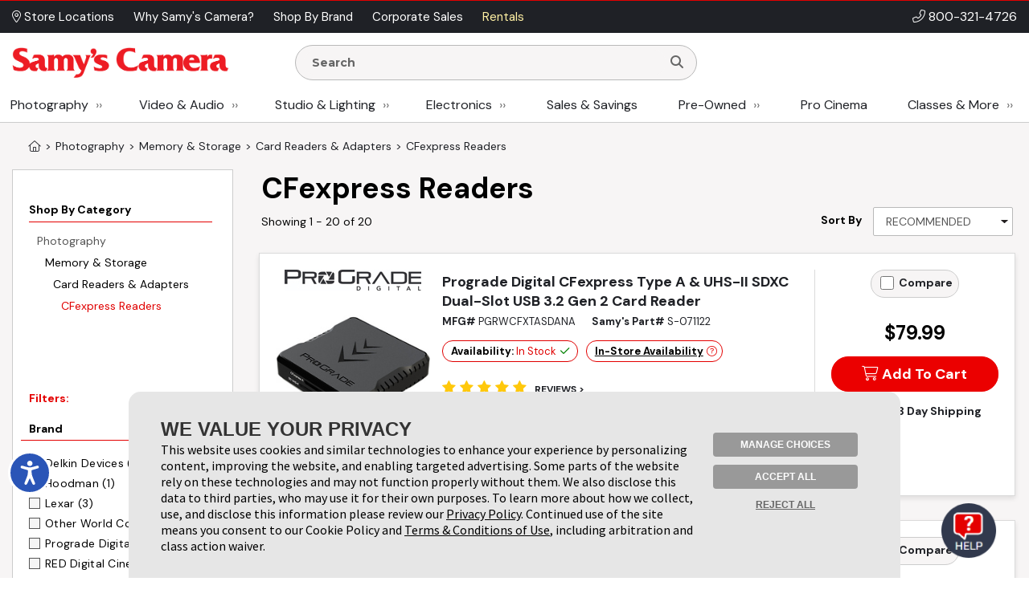

--- FILE ---
content_type: text/html;charset=UTF-8
request_url: http://admin.samys.com/c/CFexpress-Readers/3/777.html
body_size: 658890
content:

<!DOCTYPE html>
















<html  xmlns="http://www.w3.org/1999/xhtml" xmlns:fb="http://ogp.me/ns/fb#" xmlns:og="http://ogp.me/ns#" itemscope="itemscope" itemtype="http://schema.org/Webpage" lang="en">
<head prefix="og: http://ogp.me/ns# fb: http://ogp.me/ns/fb# samys_app: http://ogp.me/ns/fb/samys_app#">
    <title>CFexpress Card Readers | High-Speed Data Transfer | Samy's Camera</title>
    












<meta http-equiv="Content-Type" content="text/html; charset=utf-8">
<meta http-equiv="Content-Language" content="EN">
<meta name="verify-v1" content="d1qEFDzcL97X8V2o5fN6RcycBQBkasCIxeJc/yWpRu4=" />
<meta http-equiv="Pragma" content="no-cache">
<meta http-equiv="Expires" content="-1">
<meta name="robots" content="noindex">
<meta name="description" itemprop="description" content="Shop CFexpress card readers for ultra-fast file transfers. Type A, Type B & Type C compatible readers. Perfect for 4K/8K video workflows and RAW photography.">

<meta name="author" content="Samy's Camera">
<meta name="distribution" content="Global">
<meta name="revisit-after" content="1 days">
<meta name="copyright" content="(C) 1998-2026 Samys.com All Rights Reserved">
<meta itemprop="name" content="Samy's Camera" />
<meta itemprop="image" content="https://www.samys.com/images/general/facebook_share.jpg" />
<meta itemprop="copyrightHolder" content="Samys.com" />
<meta itemprop="copyrightYear" content="2026" />
<meta itemprop="isFamilyFriendly" content="true" />

    
<meta property="fb:app_id" content="471693462881401"/>
<meta property="og:type" content="other"/>
<meta property="og:url" content="https://www.samys.com/c/CFexpress-Readers/3/777.html"/>
<meta property="og:title" content="CFexpress Card Readers | High-Speed Data Transfer | Samy's Camera"/>
<meta property="og:description" content="Shop CFexpress card readers for ultra-fast file transfers. Type A, Type B & Type C compatible readers. Perfect for 4K/8K video workflows and RAW photography."/>
<meta property="og:image" content="https://www.samys.com/images/general/facebook_share.jpg"/>
<meta property="og:site_name" content="Samy's Camera"/>



    <link rel="P3Pv1" href="/w3c/p3p.xml">
    
    
    <link rel="canonical" itemprop="url" href="https://www.samys.com/c/CFexpress-Readers/3/777.html" />
    
    <link rel="shortcut icon" href="/pg/jsp/favicon.ico" type="image/x-icon">
    <link rel="icon" href="/pg/jsp/favicon.ico" type="image/x-icon">
    <meta name="format-detection" content="telephone=no">
    <meta name="viewport" content="width=device-width, initial-scale=1.0" />
    <link rel="apple-touch-icon" href="/images/mobile/icons/apple_touch_button60x60.jpg" />
    <link rel="apple-touch-icon" sizes="76x76" href="/images/mobile/icons/apple_touch_button76x76.jpg" />
    <link rel="apple-touch-icon" sizes="120x120" href="/images/mobile/icons/apple_touch_button120x120.jpg" />
    <link rel="apple-touch-icon" sizes="152x152" href="/images/mobile/icons/apple_touch_button152x152.jpg" />
    <meta name="apple-mobile-web-app-capable" content="yes" />
    <meta name="apple-touch-fullscreen" content="yes" />
    <meta name="apple-mobile-web-app-title" content="Samy's Camera">

    
    

    
    
    
    





<script type="text/javascript" src="/global/jquery/jquery-3.7.1.min.js"></script>
<script type="text/javascript" src="/global/jquery/jquery-migrate-1.4.1.min.js"></script>
<script type="text/javascript" src="/pg/jsp/common/utils/js/jquery/bbq/jquery.ba-bbq.min.js"></script>

<script type="text/javascript" src="/global/nsfw/framework.jsp?oldPackage=false&isCheckoutPage=false"></script>
<script type="text/javascript" src="/global/misc_js/lazyload.js"></script>
<link href="/global/jquery/plugins/fancybox/jquery.fancybox.css" rel="stylesheet">

<script type="text/javascript">
var scriptLazyLoad = [];
var cssLazyLoad = [];

cssLazyLoad.splice(0, 0,'/global/lazy_load_css_bundle.jsp?forAdmin=false&updatedSwiper=true');
scriptLazyLoad.splice(0, 0, 
						'//js.braintreegateway.com/web/3.34.0/js/client.min.js',
						'//js.braintreegateway.com/web/3.34.0/js/data-collector.min.js',
						'//js.braintreegateway.com/web/3.34.0/js/hosted-fields.min.js',
						'//js.braintreegateway.com/web/3.34.0/js/apple-pay.min.js',
						'/global/lazy_load_script_bundle.jsp?forAdmin=false&updatedSwiper=true&localizedSwiper=true&btInit=false'
					);

function navToURL(urlForNav) {
	window.location = urlForNav;
}


jQuery(document).on('resourcesLoaded', function() {
	/* Extend the base field name validation in jquery.serialize-object.min.js to allow for hyphens in field names */
	jQuery.extend(FormSerializer.patterns, {
	  validate: /^[a-z][a-z0-9_-]*(?:\[(?:\d*|[a-z0-9_]+)\])*$/i,
	  key:      /[a-z0-9_-]+|(?=\[\])/gi,
	  named:    /^[a-z0-9_-]+$/i
	});
});
//Add cdnCache=true param to all JS for instart logic
for (var i = 0; i < scriptLazyLoad.length; i++) {
	var scriptPath = scriptLazyLoad[i];
	scriptLazyLoad[i] = scriptPath + (scriptPath.indexOf('?') != -1 ? '&' : '?') + 'cdnCache=true';
};
jQuery(document).on('windowLoaded', function() {
	var lazyScriptsLoaded = false;
	var lazyCSSLoaded = false;

	LazyLoad.css(cssLazyLoad, function () {
		lazyCSSLoaded = true;
		if (lazyScriptsLoaded && lazyCSSLoaded) {
			jQuery(document).trigger('resourcesLoaded');
		}
	},
	{
		prepend: true
	});
	LazyLoad.js(scriptLazyLoad, function () {
		lazyScriptsLoaded = true;
		if (lazyScriptsLoaded && lazyCSSLoaded) {
			jQuery(document).trigger('resourcesLoaded');
		}
	});

	// Loading Google Maps Separately
	var GM = document.createElement('script'); 
	GM.async = "true";
	GM.src = "//maps.googleapis.com/maps/api/js?v=3.exp&libraries=places&key=AIzaSyBmcHMOoGtCPGwYPmUYyG-zCU3Xb-2oni4";
	var script = document.getElementsByTagName('script')[0];
	script.parentNode.insertBefore(GM, script);
});
</script>
<script type="text/javascript">
var gRecaptchaOnloadCallback = function() {
  var recaptcha_containers = jQuery(document).find('[data-recaptcha-container="true"]');
  recaptcha_containers.each(function(){
    grecaptcha.render(this, {
          'sitekey' : '6Ldo1goTAAAAAKkHw2LlcTuOTYFxmUwrBXQGwLX0'
        });
  });
  jQuery('[name="g-recaptcha-response"]').attr('aria-hidden', true);
  jQuery('[name="g-recaptcha-response"]').attr('aria-label', 'Recaptcha Response');
};
jQuery(document).ready(function() {
  setTimeout(() => {
    var recaptcha_response_containers = jQuery(document).find('[name="g-recaptcha-response"]');
    recaptcha_response_containers.each(function(){
      jQuery(this).attr('aria-hidden', true);
      jQuery(this).attr('aria-label', 'Recaptcha Response');
    });
  }, "1000");
});
</script>




<script>
window.fbAsyncInit = function() {
    FB.init({
      appId  : '471693462881401',
      version: 'v2.9',
      status : true, // check login status
      cookie : true, // enable cookies to allow the server to access the session
      xfbml  : true
    });
    nox.social.facebook.setEventListeners();
    
};
nox.load.add(function() {
	// Load the SDK asynchronously
	(function(d, s, id){
	 var js, fjs = d.getElementsByTagName(s)[0];
	 if (d.getElementById(id)) {return;}
	 js = d.createElement(s); js.id = id;
	 js.src = "//connect.facebook.net/en_US/sdk.js";
	 fjs.parentNode.insertBefore(js, fjs);
	}(document, 'script', 'facebook-jssdk'));
});
</script>









<script type="text/javascript">
	jQuery(document).on('facebookLike', function(evnt) {
		
		if (nox.ui.modal.isOpen() && jQuery('#registrationThanksModalLikeButton').length > 0) {
			nox.social.facebook.render.rerenderLikeButtons(jQuery('#registrationThanksModalLikeButton'));
		}
	});
	jQuery(document).on('facebookCommentCreate', function(evnt) {
		var facebookResponse = evnt.response;
		var objType = '';
    	if (facebookResponse.href) {
    		if (facebookResponse.href.indexOf('/c/') != -1) {
            	objType = 'look';
            } else if (facebookResponse.href.indexOf('/p/') != -1) {
            	objType = 'product';
            } else if (facebookResponse.href.indexOf('/f/member-look-detail') != -1) {
            	objType = 'member_look';
            }
        }
        if (objType.length > 0) {
        	nox.social.facebook.customActions.send('comment', objType, facebookResponse.href);
        }
	});
	jQuery(document).on('twitterTweet', function() {
		
	});

</script>








<script type="text/javascript">
function initializeFBTimelineToggle() {
	jQuery(".toggle_fb_timeline_share").iButton({
		init: function($input) {
			$input.parents('div.toggle_fb_timeline_share_container').css('display', '');
		},
		change: function ($input){
			nox.member.setMemberAccountData({
				dataPointName: 'socialActivitySharing',
				newValue: $input.is(":checked")
			});
    	}
	});
}
nox.load.add(initializeFBTimelineToggle);
</script>

<script type="text/javascript">
jQuery(document).on("userBrowserDetected", function() {
	if (nox.member.info.browser == 'Explorer' && nox.member.info.browserVersion < 10) {
	    nox.ui.miniHelp('#siteWrapper', { name: 'browserVersion', moduleClass: 'textLarge', message: 'Our site is not 100% compatible with Internet Explorer ' + nox.member.info.browserVersion + '. We recommend you upgrade to <a href="http://windows.microsoft.com/en-us/internet-explorer/download-ie" target="_blank">Internet Explorer 11</a>, <a href="http://www.google.com/chrome/" target="_blank">Google Chrome</a>, or <a href="http://www.mozilla.org/en-US/firefox/new/" target="_blank">Firefox</a>.'});
	}
});
</script>




<script type="text/javascript">
jQuery(document).on('userAddedToEmailLists.incompleteAccountRegistration userAlreadyInEmailLists.incompleteAccountRegistration', function(evnt) {
	if (evnt.email && !nox.member.info.isMember && !evnt.preventIncompleteAccount) {
		var memberDataPassThrough = { email: evnt.email };
		if (nox.social.facebook.user.connected == true && nox.social.facebook.user.info && memberDataPassThrough.email == nox.social.facebook.user.info.email) {
			var facebookInfoForPassthrough = nox.utils.removeAllButSpecifiedKeysFromObject({
				object: nox.social.facebook.normalizeUserData().info,
				keysToKeep: ['email', 'firstName', 'lastName', 'birthMonth', 'birthDay', 'birthYear', 'gender', 'facebookID', 'greetingName']
			});
			memberDataPassThrough = jQuery.extend(true, {}, facebookInfoForPassthrough, memberDataPassThrough);
		}
		nox.member.registerIncompleteAccount({ memberData: memberDataPassThrough });
	} else {
		jQuery(document).trigger({
			type: 'userIncompleteAccountAlreadyRegistered'
		});
	}
});
</script>



<script type="text/javascript">
nox.load.add(function(){
	jQuery(document).on('click.gaTrackAd', '[data-ad-position]', function(event){
		event.preventDefault();
		var linkURL = jQuery(this).attr('href');
		var adSpotJSON = jQuery(this).data('adPosition');
		var adPositionName = adSpotJSON.hasOwnProperty('adPositionName') ? adSpotJSON["adPositionName"] : '';
		var adName = adSpotJSON.hasOwnProperty('adName') ? adSpotJSON["adName"] : '';
		nox.analytics.google.sendEvent({category: 'Ad Spot',action: 'Link Click',label: adPositionName + " - " + adName});
		if(jQuery(this).attr('target')=='_blank' || jQuery(this).attr('target')=='new') {
			window.open(linkURL);
		} else {
			window.location.href = linkURL;
		}
	});
});
</script>



<script type="text/javascript">
nox.load.add(function(){
	jQuery(document).on('click.gaTrackDataEvent', '[data-analytics-event]', function(event) {
		var $this = jQuery(this),
		$gaEventData = $this.data('analyticsEvent'),
		url = $this.attr('href');
		if($this.attr('href')) {
			event.preventDefault();
		}
		nox.analytics.google.sendEvent($gaEventData);
		if($this.attr('href')) {
			setTimeout(function() {
				if ($this.attr('target') && $this.attr('target') == '_blank') {
					window.open(url, '_blank');
				} else {
					window.location.href = url;
				}
			}, 100);
		}
	});
	jQuery(document).on('click.gaTrackDataEvent', '[data-analytics-ga4-event]', function(event) {
		var $this = jQuery(this),
		$ga4EventData = $this.data('analyticsGa4Event'),
		url = $this.attr('href');
		if($this.attr('href')) {
			event.preventDefault();
		}
		if($ga4EventData.action && $ga4EventData.object) {
			nox.analytics.ga4.event($ga4EventData.action, $ga4EventData.object);
		}
		if($this.attr('href') && !$this.data('analyticsEvent')) {
			setTimeout(function() {
				if ($this.attr('target') && $this.attr('target') == '_blank') {
					window.open(url, '_blank');
				} else {
					window.location.href = url;
				}
			}, 100);
		}
	});
});
</script>





<script type="text/javascript">
jQuery(document).on('click', '[data-product-hook="clickForPriceLink"], [data-product-hook="priceInCartLink"]' , function(event) {
	var $target = jQuery(event.target),
	$targetMapPriceParent = $target.parents('[data-product-hook="mapPriceContainer"]'),
	$targetProductDetailContainer = $targetMapPriceParent.parents('[data-product-detail]');

	if ($targetProductDetailContainer.length > 1) {
		$targetProductDetailContainer = $targetProductDetailContainer.first();
	}

	if ($target.is('[data-product-hook="clickForPriceLink"]')) {
		nox.ajax.load({
			target: $targetMapPriceParent,
			data: {
				linkClicked: true
			}
		});
	} else if ($target.is('[data-product-hook="priceInCartLink"]') && $targetProductDetailContainer.length > 0) {
		var $targetProductDetailContainerData = $targetProductDetailContainer.data('noxProductDetail');

		if ($targetProductDetailContainerData) {
			var fireFunction = function() {
				$targetProductDetailContainer.noxProductDetail('addCurrentProductToCart', {
					forMapPricingLink: true
				});
			};

			if ($target.is('[data-map-require-login="true"]')) {
				nox.member.secureGate({
					onAuthentication: fireFunction
				});
			} else {
				fireFunction();
			}
		}
	}
});

jQuery(document).on('userStateFetched', function() {
	if (nox.member.info.isMember) {
		jQuery('[data-product-hook="mapPriceLoginButton"]').hide().siblings('[data-product-hook="addToCartForm"]').show();
	}
});
</script>



<script type="text/javascript">
if((window.matchMedia('(orientation: landscape)').matches && window.matchMedia('(max-width: 850px)').matches) || window.matchMedia("(max-width: 767px)").matches) {
	jQuery(document).on('click', 'a[href*="/cart?action=editCart"]:not(.view-full-cart)', function(event) {
		event.preventDefault();
		if (nox.ui.modal.isOpen()) {
			nox.ui.modal.close(true);
		}
		jQuery('[data-viewpane-toggle="minicart"]').addClass('active');
		jQuery('[data-viewpane-name="minicart"]').addClass('active');
	});
}
</script>



<script type="text/javascript">

nox.load.add(function() {
	jQuery('a.samysLoadYoutubeVideo').each(function(index, elmnt) {
		var $fancyYTLink = jQuery(this);
		//console.log($fancyYTLink);
			$fancyYTLink.fancybox({
		    'padding' : 0,
		    'width' : 854,
		    'height': 480,
		    'type' : 'swf',
		    'href' : $fancyYTLink.attr('href').replace(new RegExp("watch\\?v=", "i"), 'v/') + '?autoplay=1',
		    'swf' : { 'wmode' : 'transparent', 'allowfullscreen' : 'true' }
		});
	});
	var $fancyLinks = jQuery("a.samysLoadImageGallery");
	$fancyLinks.each(function(index, elmnt) {
		var optionsObject = {
			helpers: {
				title: {
					type: 'inside'
				}
			}
		};

		var $fancyLink = jQuery(this);
		if ($fancyLink.is('.iframe')) {
			delete optionsObject.helpers.title.type;
		}
		$fancyLink.fancybox(optionsObject);
	});
});
</script>


<script type="text/javascript">
var $cartListSections,
	$cartLayover = null;

jQuery(document).on('DOMReady', function() {
	$cartListSections = jQuery('[data-cart-hook="miniCartContainer"] [data-cart-hook="productList"], [data-cart-hook="mobileMiniCartContainer"]');

	$cartLayover = new nox.ui.showLoadingLayover($cartListSections, {
		message: 'Loading Your Cart',
		minHeight: 140
	});

	$cartLayover.show();

	$cartListSections.on('ajaxLoadComplete', function() {
		$cartLayover.hide();
	});
});
jQuery(document).on('ajaxLoadComplete', '[data-cart-hook="miniCartContainer"], [data-cart-hook="mobileMiniCartContainer"]', function() {
	jQuery(document).on('addToCartInitiated', function(evnt) {
		$cartLayover = new nox.ui.showLoadingLayover($cartListSections, {
			message: 'Loading Your Cart',
			minHeight: 140
		});
		$cartLayover.show();
	});
	jQuery(document).on('addToCartFinished', function(evnt) {
		$cartLayover.hide();
	});

});
</script>
<script type="text/javascript" src="/global/jquery/plugins/creditcardvalidator/jquery.creditCardValidator.js?v=0427a"></script>
<script type="text/javascript">
nox.load.add(function() {
	nox.ui.tooltip.init(jQuery('[data-site-hook="quickShipTooltip"]:not([data-tooltip-initialized="true"])'), {
		maxWidth: 700,
		content: '<strong>FREE 1-3 Day Shipping on orders over $49*</strong><br><br><ul style="list-style: disc;margin-left: 12px;"><li>Orders placed before 1:00 pm PST, M-F, are processed the same day.</li><li>Orders placed after 1:00 pm PST ship the next business day.</li><li>Orders placed after 1:00 pm PST Friday ship the following Monday.</li><li>Processing does not guarantee same-day shipping - Orders may require verification.</li></ul><br>*Some exclusions apply - <a href="/g/FAQ/2431.html#freeshipping">learn more</a>',
		conentAsHTML: true,
		position: 'bottom'
	});
}, {
	fireOnContentChange: true
});
nox.load.add(function() {
	nox.ui.tooltip.init(jQuery('[data-site-hook="leasePaymentTooltip"]:not([data-tooltip-initialized="true"])'), {
		maxWidth: 700,
		content: '*Estimated payment is for a 36-month full-payout lease for eligible customers, subject to credit approval and final acceptance by SCL leasing company. Other leasing terms are available.<br><br>Minimum lease term is two years. Purchase amount must exceed $5,000. Other requirements apply. Click <a href="/leasing">here</a> for more information and to access our on-line lease application and calculator.',
		conentAsHTML: true,
		position: 'bottom'
	});
}, {
	fireOnContentChange: true
});
nox.load.add(function() {
	nox.ui.tooltip.init(jQuery('[data-site-hook="creditCardFinancingTooltip"]:not([data-tooltip-initialized="true"])'), {
		maxWidth: 700,
		content: '<p>6 Months* on purchases of $199.00 or more. 12 Months* on purchases of $299 or more with your Samy\'s Camera credit card.  Interest will be charged to your account from the purchase date if the promotional purchase is not paid in full within 6 or 12 Months or if you make a late payment. Minimum Monthly Payments Required.  Subject to credit approval. <a href="/financing">Click here</a> to Apply or for more information: <a href="/financing">www.samys.com/financing</a></p><p>*The Suggested Equal Monthly Payment shown may be greater than the required minimum monthly payment that will be on your billing statement when you use the 6 or 12 month promotional financing offer. This estimated payment : equals the promotional purchase amount divided by 6 or 12 (excluding taxes and shipping charges) rounded to the next highest whole dollar,*Would pay off the promotional purchase amount within 6 or 12 months, but only if there are no other balances on your account at any time during the 6 or 12 month promotional period and you make your payments on time. Your total payments will equal the amount of the promotional purchase amount. If the promotional purchase amount is not paid in full within 6 or 12 months, interest will be charged to your account from the purchase date and your total payments will be greater than the amount of the promotional purchase amount.</p>',
		conentAsHTML: true,
		position: 'bottom'
	});
}, {
	fireOnContentChange: true
});
nox.load.add(function() {
	nox.ui.tooltip.init(jQuery('[data-site-hook="taxInfoTooltip"]:not([data-tooltip-initialized="true"])'), {
		maxWidth: 450,
		theme: 'tooltip tooltip-tax-info',
		content: 'Samy\'s only collects tax on orders shipped to California, Nevada, and Maryland.<br><br>You may be responsible for tax on your purchases in your home state if other than CA, NV, or MD. Please consult with your tax advisor if you have questions regarding your liability.',
		conentAsHTML: true,
		position: 'bottom'
	});
}, {
	fireOnContentChange: true
});
nox.load.add(function() {
	nox.ui.tooltip.init(jQuery('[data-site-hook="productConditionTooltip"]:not([data-tooltip-initialized="true"])'), {
		maxWidth: 700,
		content: '<span class="bold">We determine Pre-owned Equipment Ratings with a rigorous multi-point inspection to help the next owner determine if this selection meets their equipment needs.</span><ul><li><span class="bold">LIKE NEW (10):</span> Includes original box, accessories and instructions. Equipment rates 95% to 100% of original new condition. Extremely low shutter count.</li><li><span class="bold">EXCELLENT (9):</span> Equipment rates 90% to 94% of original condition. Exceptional condition with slight wear. Very low shutter count.</li><li><span class="bold">VERY GOOD (8):</span> Equipment rates 80% to 89% of original condition. Shows moderate wear, possible small dings and blemishes. Low shutter count.</li><li><span class="bold">GOOD (7):</span> Equipment rates 70% to 79% of original condition. More than average wear, may have dents, dings and worn finishes. Moderate shutter count.</li><li><span class="bold">FAIR (6):</span> Equipment has heavy use and wear. High shutter count.</li><li><span class="bold">FOR PARTS ONLY (5):</span> Equipment may not be in working condition and is intended for parts only. Equipment is sold as-is without warranty and is not eligible for return.</li></ul>',
		conentAsHTML: true,
		position: 'bottom'
	});
}, {
	fireOnContentChange: true
});
function toggleWarrantyPane() {
	if(jQuery('.warranty-pane').hasClass('active')) {
		jQuery('.warranty-pane').removeClass('active');
		jQuery('.menu-overlay').remove();
	} else {
		jQuery('.warranty-pane').addClass('active');
		if(jQuery('.menu-overlay').length == 0) {
			var $menuOverlay = jQuery(document.createElement('div')).addClass('menu-overlay absolute');
			jQuery('body').append($menuOverlay);
		}
	}
}
function toggleSynchronyPane() {
	if(jQuery('.synchrony-pane').hasClass('active')) {
		jQuery('.synchrony-pane').off("transitionend");
		jQuery('#synchrony').hide();
		jQuery('.menu-overlay').remove();
		jQuery('.synchrony-pane').removeClass('active');
	} else {
		jQuery('.synchrony-pane').on("transitionend",function(){
			jQuery('#synchrony').show()
		});
		jQuery('.synchrony-pane').addClass('active');
		if(jQuery('.menu-overlay').length == 0) {
			var $menuOverlay = jQuery(document.createElement('div')).addClass('menu-overlay absolute');
			jQuery('body').append($menuOverlay);
		}
	}
}
jQuery(document).ready(function() {
	jQuery(".learn-more-btn.not-http").on("click", function(e) {
		e.preventDefault();
		var warrantyURL = jQuery(this).data("warranty-url");

		if (warrantyURL) {
			//console.log(warrantyURL);
			if (jQuery('.warranty-pane').hasClass('active')) {
				jQuery('.warranty-pane').off("transitionend");
				jQuery('.warranty-pane').hide();
				jQuery('.menu-overlay').remove();
				jQuery('.warranty-pane').removeClass('active');
			} else {
				var warrantyNewWindowLink = jQuery('#warranty-new-window');

                warrantyNewWindowLink.attr('href', warrantyURL);

				jQuery('#warranty-info').show();

				var params = {
					hideTemplate: true
				};

				jQuery.ajax({
					url: warrantyURL,
					method: 'GET',
					data: params,
					success: function(data) {
						jQuery("#warranty-info").html(data);
						jQuery(".warranty-pane").show();
					},
					error: function(xhr, status, error) {
						console.error("AJAX Error:", xhr, status, error);
						jQuery("#warranty-info").html("An error occurred while loading the warranty information.");
					}
				});

				jQuery('.warranty-pane').addClass('active');
				if (jQuery('.menu-overlay').length === 0) {
						//console.log("menu-overlay length 0");
						var $menuOverlay = jQuery(document.createElement('div')).addClass('menu-overlay absolute');
						jQuery('body').append($menuOverlay);
				}
			}
		}
	});
});

jQuery(document).ready(function() {
	jQuery(document).on('change', '[data-cart-item-hook-new="warranty"]', function() {
		var $warrantyItem = jQuery(this);
		var $warrantyItemsContainer = $warrantyItem.closest('[data-warranty-options]');
		var warrantyPID = $warrantyItem.val();
		var warrantyForProductPID = $warrantyItem.data('warranty-for-product-pid');
		var isProductPage = $warrantyItem.data('is-product-page');

		var pidString = jQuery('[data-product-hook="productID"]').val();
		var mpidString = jQuery(this).val();

		if($warrantyItem.is(':checked')) {
            // Uncheck all other checkboxes
			$warrantyItemsContainer.find('[data-cart-item-hook-new="warranty"]').not($warrantyItem).each(function() {
				this.checked = false;
			});

			// If the product page, update the Mpid, otherwise add warranty to cart and send to cart page
			if (isProductPage) {
				jQuery('input[name=Mpid]').val(warrantyPID);
				
				var $productDetailContainer = $warrantyItemsContainer.parents('[data-product-detail]');
				var productDetailJSON = $productDetailContainer.data('productDetail');
				productDetailJSON["warrantyProductID"] = warrantyPID;
				$productDetailContainer.data('productDetail', productDetailJSON);
			} else if(warrantyPID != 0 && warrantyForProductPID != 0) {
				nox.utils.sessionAttributes.setIntHash({
					attributeName: 'addedWarrantyProducts',
					hashKey: warrantyForProductPID,
					hashValue: warrantyPID,
					complete: function(jqXHR, textStatus) {
						nox.commerce.cart.addProductToCart({sendEvent: false, data: { pid: warrantyPID  }, complete: function(){
						location.href='/cart?action=editCart';
					}});
					}
				});
			} 
        } else if (isProductPage) { // If unchecked and is product page
			jQuery('input[name=Mpid]').val('');
			var $productDetailContainer = $warrantyItemsContainer.parents('[data-product-detail]');
			var productDetailJSON = $productDetailContainer.data('productDetail');
			delete productDetailJSON["warrantyProductID"];
			$productDetailContainer.data('productDetail', productDetailJSON);
        }
	});
});

</script>











<!-- Google Tag Manager -->
<script>(function(w,d,s,l,i){w[l]=w[l]||[];w[l].push({'gtm.start':new Date().getTime(),event:'gtm.js'});var f=d.getElementsByTagName(s)[0],j=d.createElement(s);j.async=true;j.src="https://sst.samys.com/3zondtldgqikg.js?"+i;f.parentNode.insertBefore(j,f);})(window,document,'script','dataLayer','j=aWQ9R1RNLVBTM0pWRDk%3D&sort=asc');</script>
<!-- End Google Tag Manager -->



<link rel="stylesheet" type="text/css" href="/global/css/font_declarations.css">
<link rel="preconnect" href="https://fonts.googleapis.com">
<link rel="preconnect" href="https://fonts.gstatic.com" crossorigin>
<link href="https://fonts.googleapis.com/css2?family=DM+Sans:ital,wght@0,400;0,500;0,700;1,400;1,500;1,700&display=swap" rel="stylesheet">
<link href='https://fonts.googleapis.com/css?family=Montserrat:400,700|Arapey:400italic' rel='stylesheet' type='text/css'>

<link href="/global/css/font_files/fontawesome/css/all.css" rel="stylesheet">
<link rel="stylesheet" type="text/css" href="/global/css/css.jsp">
<!--[if lt IE 10]>
	<link rel="stylesheet" type="text/css" href="/global/css/css_ie_old.jsp">
<![endif]-->
<link rel="stylesheet" type="text/css" href="/images/css/custom_stylesheet.css">



<!--[if IE]>
<style type="text/css">
  .clearfix {
    zoom: 1;     /* triggers hasLayout */
    }  /* Only IE can see inside the conditional comment
    and read this CSS rule. Don't ever use a normal HTML
    comment inside the CC or it will close prematurely. */
</style>
<![endif]-->

<script type="text/javascript" src="/cdn-non-cached-init-js?saveDestination=false&pfuri=/c/CFexpress-Readers/3/777.html&oruri=/pg/jsp/charts/productchart.jsp&preventStyleQuizProcessing=false&preventRegisterModalProcessing=false&emitPageView=true&dispid3=777&categoryLevel=3&categoryID=777&pageType=general"></script>


<script src="https://buy.syf.com/digitalbuy/js/merchant_ff.js"></script>
    
    <script>
    function newsletterModal () {
        nox.load.add(function(){
            nox.ui.modal.open("/modules/modals/newsletter/subscribe.jsp", {
                'padding': 0,
                'width' : '550px',
                'wrapCSS' : 'newsletterModal'
            });
        })
    }

    function scrollToContent() {
    
        jQuery(window).scrollTop(jQuery('.wrap-site-content').offset().top - 35);
    
    }
    </script>
    
    
    <link rel="stylesheet" href="/global/jquery/plugins/swiper/7.4.1/swiper-bundle.min.css"/>
    <script src="/global/jquery/plugins/swiper/7.4.1/swiper-bundle.min.js"></script>
    
</head>
<body class="state-standard" style="">
<!-- Google Tag Manager (noscript) -->
<noscript><iframe src="https://sst.samys.com/ns.html?id=GTM-PS3JVD9" height="0" width="0" style="display:none;visibility:hidden"></iframe></noscript>
<!-- End Google Tag Manager (noscript) -->


    

<div id="fb-root"></div>

<div id="globalAlertBar" align="center" class="global-alert-bar" style="display:none;">&nbsp;</div>
<div class="wrap-allContent" id="siteWrapper">
	

	










	<div class="fixed-top-nav-container">
		<div class="fixed-top-nav wrap-site-top">
			<div class="utility-bar-container">
				<div class="content-container flex align-center space-between no-wrap">
					<div>
						








<nav>
	<ul class="menu  top-ancillary flex no-wrap">
	
			
				<li class="first ">
					
						<span><a  id="menu-1409-0" href="/stores" role="button"><i class="fal fa-map-marker-alt" aria-hidden="true"></i> Store Locations </a></span>
					
					
				</li>
			
		
			
				<li class=" ">
					
						<span><a  id="menu-1409-1" href="/g/why-choose-samys/4806.html" role="button">Why Samy's Camera? </a></span>
					
					
				</li>
			
		
			
				<li class=" ">
					
						<span><a  id="menu-1409-2" href="/pg/jsp/general/allbrands.jsp" role="button">Shop By Brand </a></span>
					
					
				</li>
			
		
			
				<li class=" ">
					
						<span><a  id="menu-1409-3" href="/g/Government-Corporate-Sales/2428.html" role="button">Corporate Sales </a></span>
					
					
				</li>
			
		
			
				<li class=" last">
					
						<span><a  id="menu-1409-4" href="/rent" role="button">Rentals </a></span>
					
					
				</li>
			
		
	</ul>
</nav>

<script type="text/javascript">
nox.load.add(function() {
	nox.ui.dropdownMenu('.menu');	
});
</script>
					</div>
					<div class="bold text-right phone-num" style="font-size: 16px;"><i class="fal fa-phone-alt" aria-hidden="true"></i> <a href="tel:18003214726">800-321-4726</a></div>
				</div>
			</div>
			<div class="non-mobile">
				<div class="logo-row">
					<div class="content-container flex align-center space-between no-wrap">
						<div class="flex align-center no-wrap" style="width:80%;">
							<div class="logo-container">
								<a href="/">
									<img src="/images/headers/header_logo.png" alt="Samy's Camera" style="display:block;" />
								</a>
							</div>
								<div style="margin:0px 15px; width: 50%;">
									<div>
										





<script type="text/javascript">
nox.load.add(function(){
	jQuery('.searchForm').on('submit', function(evnt) {
   evnt.preventDefault();
   var searchst = this.searchstring.value.toLowerCase();
   
   if(searchst.length >0){
   	nox.analytics.google.pageView({page: '/search_results?searchstring=' +  encodeURIComponent(searchst)});
   	window.location = '/s/' + searchst + '';
   }
   

});
jQuery(".resultsContainer").niceScroll({cursoropacitymin:1, cursorcolor:"#FF3737", background:"#ffffff", cursorborderradius:"0px",cursorborder:"none", cursorwidth: '8px'});
});
</script>
<div class="mini-search " >
	<form name="searchform" action="/search" method="get" class="searchForm" onsubmit="return false">
    		<div class="search-input-container">
				<input class="search-input " name="searchstring" aria-label="Enter Search Terms" value="" placeholder="Search" style="font-family: 'Montserrat', Arial, sans-serif !important; font-weight: 900;" autocomplete="off" type="text">
				<button type="submit" aria-label="Search"><i class="fa fa-search"></i></button>
			</div>
        
        	<div class="resultsContainer " data-autocomplete-hook="resultsContainer"></div>
        
        <div data-searchspring-autocomplete>
            <div class="flex">
                <div data-autocomplete-hook="searchSuggestions" class="searchSuggestions">
                    <div class="header">Suggestions for "<span data-autocomplete-hook="searchTerm"></span>"</div>
                    <div data-autocomplete-hook="suggestionList"></div>
                </div>
                <div data-autocomplete-hook="productSuggestions" class="productSuggestions">
                    <div class="header">Top Products</div>
                    <div class="flex center" data-autocomplete-hook="productList"></div>
                </div>
            </div>
        </div>
        
    </form>
</div>




<script type="text/javascript">
	// var $searchInput = jQuery('form[name="searchform"] .search-input[name="searchstring"]'),
	var $searchInput = null,
	$searchForm = null,
	$autoCompleteContainer = null,
	$searchSuggestionsContainer = null,
	$productSuggestionsContainer = null,
	suggestedTermIndex = -1,
	suggestedProdIndex = -1;
	var eventAdded = false,
	fired = false;
	jQuery('form[name="searchform"] .search-input[name="searchstring"]').focus(function() {
	var $searchInput = jQuery(this),
	$searchForm = $searchInput.parents('form'),
	
	// OLD
	//$autoCompleteContainer = jQuery('#searchspring-autocomplete'),
	//$searchSuggestionsContainer = jQuery('#searchspring-autocomplete [data-autocomplete-hook="suggestionList"]'),
	//$productSuggestionsContainer = jQuery('#searchspring-autocomplete [data-autocomplete-hook="productList"]'),
	
	// NEW
	$autoCompleteContainer = $searchForm.find('[data-searchspring-autocomplete]'),
	$searchSuggestionsContainer = $autoCompleteContainer.find('[data-autocomplete-hook="suggestionList"]'),
	$productSuggestionsContainer = $autoCompleteContainer.find('[data-autocomplete-hook="productList"]');
	// suggestedTermIndex = -1,
	// suggestedProdIndex = -1;

	window.appendSuggestion = function(text, num) {
		var displayText = text;
		if ($searchInput.val().length > 0) {
			displayText = displayText.replace($searchInput.val(), '<span class="bold">' + $searchInput.val() + '</span>');
		}
		$searchSuggestionsContainer.append('<a id="suggestedTerm' + num + '" onfocus="updateProductSuggestions(\'' + text + '\')" onmouseover="updateProductSuggestions(\'' + text + '\')" href="/s/' + text + '' + '">' + displayText + '</a>');
	}

	
	window.updateProductSuggestions = function(text) {
		var resultsPerPage = 6;
		if((window.matchMedia('(orientation: landscape)').matches && window.matchMedia('(max-width: 850px)').matches) || window.matchMedia("(max-width: 767px)").matches) {
			resultsPerPage = 4;
		}
		jQuery.getJSON('https://mpzm18.a.searchspring.io/api/search/autocomplete.json?resultsFormat=native&siteId=mpzm18', {
				resultsPerPage: resultsPerPage,
				page: 0,
				q: text,
				'bgfilter.availableforrent': 0
			}).done(function(data) {
				jQuery('[data-autocomplete-hook="searchTerm"]').html(text);
				$productSuggestionsContainer.html('');
				//jQuery('#searchspring-autocomplete [data-autocomplete-hook="productSuggestions"] a.header').remove();
				$autoCompleteContainer.find('[data-autocomplete-hook="productSuggestions"] a.header').remove();
				for(var i = 0; i < data.results.length; i++) {
					var containerClasses = 'suggested-product-container';
					
					var prodImageURL = data.results[i].imageUrl; 
					
					$productSuggestionsContainer.append('<a onmousedown="return intellisuggestTrackClick(this, \'' + data.results[i].intellisuggestData + '\', \'' + data.results[i].intellisuggestSignature + '\')" id="suggestedProd' + i + '" href="' + data.results[i].url + '' + '" class="suggested-product-container"><img src="' + prodImageURL + '" alt="' + data.results[i].name + '"/><div>' + data.results[i].name + '</div></a>');
				}
				if(data.pagination.totalResults > (resultsPerPage - 1)) {
					//jQuery('#searchspring-autocomplete [data-autocomplete-hook="productSuggestions"]').append('<a id="viewMoreAutoComplete" class="header" href="/s/' + text + '">View all possible matches (' + data.pagination.totalResults + ')</a>');
					$autoCompleteContainer.find('[data-autocomplete-hook="productSuggestions"]').append('<a id="viewMoreAutoComplete" class="header" href="/s/' + text + '' + '">View all possible matches (' + data.pagination.totalResults + ')</a>');
				}
			});
	}

	$searchInput.on('keyup focus', function(evnt) {
		suggestedTermIndex = -1;
		suggestedProdIndex = -1;
		if(evnt.keyCode != 37 && evnt.keyCode != 38 && evnt.keyCode != 39) {
			let inputValue = $searchInput.val();
			if (inputValue.length > 0) {
				var searchValue = inputValue.replace(/\+/g,' ');
				updateProductSuggestions(searchValue);
				jQuery.getJSON('https://mpzm18.a.searchspring.io/api/suggest/query?siteId=mpzm18', {
					query: searchValue,
					'bgfilter.availableforrent': 0
				}).done(function(data) {
					$searchSuggestionsContainer.html('');
					$productSuggestionsContainer.html('');
					//var $menuOverlay = jQuery(document.createElement('div')).addClass('menu-overlay');
					var suggestedText = '';
					if(data.suggested != null) {
						suggestedText = data.suggested.text;
					}
					if(suggestedText.length > 0) {
						/*if(jQuery('.menu-overlay').length === 0) {
                    		jQuery('#wrap-site-content-and-bottom').append($menuOverlay);
						}*/
						appendSuggestion(suggestedText, 0);
						if(data.alternatives != null) {
							for(var i = 0; i < data.alternatives.length; i++) {
								appendSuggestion(data.alternatives[i].text, i+1);
							}
						}
						
						// if(!eventAdded) {
							document.addEventListener('click', autoCompleteClickOut);
							document.addEventListener('keydown', autoCompleteLinkFocus);
							document.addEventListener('keyup', stopEventPropagation);

							// eventAdded = true;
						// }
						$autoCompleteContainer.addClass('active');
					} else {
						// eventAdded = false;
						removeAutoCompleteClickListener();
						//jQuery('.menu-overlay').remove();
						$autoCompleteContainer.removeClass('active');
					}
				});
			} else {
				// removeAutoCompleteClickListener();
				document.removeEventListener('click', autoCompleteClickOut);
        		document.removeEventListener('keydown', autoCompleteLinkFocus);
				document.removeEventListener('keyup', stopEventPropagation);
				$autoCompleteContainer.removeClass('active');
				//jQuery('.menu-overlay').remove();

			}
		}
	});

	window.autoCompleteLinkFocus = function (evnt) {
    	var keyCode = evnt.keyCode,
    	$suggestedLinks = $searchSuggestionsContainer.find('a'),
    	$suggestedProdLinks = $productSuggestionsContainer.find('a'),
    	mobileView = false;
		if((window.matchMedia('(orientation: landscape)').matches && window.matchMedia('(max-width: 850px)').matches) || window.matchMedia("(max-width: 767px)").matches) {
			mobileView = true;
		}
    	if($autoCompleteContainer.is(':visible') && !fired) {
			fired = true;
    		if(keyCode == 37 || keyCode == 38 || keyCode == 39 || keyCode == 40) {
    			evnt.preventDefault();
    		}
    		if($searchInput.is(':focus')) {
    			if(keyCode == 40) {
    				suggestedTermIndex = 0;
    				// suggestedProdIndex = 0;
					$searchSuggestionsContainer.find('#suggestedTerm0').focus();
    				// jQuery('#suggestedTerm0').focus();
    			}
    		} else if($searchSuggestionsContainer[0].contains(document.activeElement)) {
	    		if(keyCode == 38) {
	    			--suggestedTermIndex;
	    			if(suggestedTermIndex > -1) {
		    			var linkID = '#suggestedTerm' + suggestedTermIndex;
						$searchSuggestionsContainer.find(linkID).focus();
		    			// jQuery(linkID).focus();
	    			} else {
	    				suggestedTermIndex = -1;
						suggestedProdIndex = -1;
	    				$searchInput.focus();
	    			}
	    		}
	    		if(keyCode == 39) {
	    			suggestedProdIndex = 0;
					$productSuggestionsContainer.find('#suggestedProd0').focus();
	    			// jQuery('#suggestedProd0').focus();
	    		}
	    		if(keyCode == 40) {
	    			if(suggestedTermIndex < ($suggestedLinks.length - 1)) {
	    				++suggestedTermIndex;
	    				var linkID = '#suggestedTerm' + suggestedTermIndex;
						$searchSuggestionsContainer.find(linkID).focus();

		    			// jQuery(linkID).focus();
	    			} else if(mobileView) {
	    				suggestedProdIndex = 0;
						$productSuggestionsContainer.find('#suggestedProd0').focus();
	    				// jQuery('#suggestedProd0').focus();		    			
		    		}
	    		}
	    	} else if($productSuggestionsContainer[0].contains(document.activeElement)) {
	    		if(keyCode == 37) {
	    			var linkID = '';
	    			if(suggestedProdIndex == 0) {
	    				suggestedProdIndex = -1;
	    				linkID = '#suggestedTerm' + suggestedTermIndex;
						$searchSuggestionsContainer.find(linkID).focus();
	    			} else {
	    				--suggestedProdIndex;
	    				linkID = '#suggestedProd' + suggestedProdIndex;
						$productSuggestionsContainer.find(linkID).focus();
	    			}
	    			// jQuery(linkID).focus();
	    		}
	    		if(keyCode == 38) {
	    			if(mobileView) {
	    				var linkID = '';
	    				if(suggestedProdIndex > 1) {
	    					suggestedProdIndex = suggestedProdIndex - 2;
			    			linkID = '#suggestedProd' + suggestedProdIndex;
						$productSuggestionsContainer.find(linkID).focus();

		    			} else {
		    				linkID = '#suggestedTerm' + suggestedTermIndex;
							$searchSuggestionsContainer.find(linkID).focus();
		    			}
						// jQuery(linkID).focus();
	    			} else {
		    			if(suggestedProdIndex > 2) {
	    					suggestedProdIndex = suggestedProdIndex - 3;
			    			var linkID = '#suggestedProd' + suggestedProdIndex;
							$productSuggestionsContainer.find(linkID).focus();
			    			// jQuery(linkID).focus();
		    			} else {
		    				suggestedProdIndex = -1;
		    				suggestedTermIndex = -1;
		    				$searchInput.focus();
		    			}
		    		}
	    		}
	    		if(keyCode == 39) {
	    			var $suggestedProds = $productSuggestionsContainer.find('a'),
	    			linkID = '';
	    			if(suggestedProdIndex < ($suggestedProds.length - 1)) {
	    				++suggestedProdIndex;
	    				linkID = '#suggestedProd' + suggestedProdIndex;
						$productSuggestionsContainer.find(linkID).focus();

	    			} else {
	    				linkID = '#viewMoreAutoComplete';
						$autoCompleteContainer.find(linkID).focus();

	    			}
	    			// jQuery(linkID).focus();
	    		}
	    		if(keyCode == 40) {
	    			if(mobileView) {
	    				if(suggestedProdIndex < 2) {
		    				suggestedProdIndex = suggestedProdIndex + 2;
			    			var linkID = '#suggestedProd' + suggestedProdIndex;
							$productSuggestionsContainer.find(linkID).focus();

		    			} else {
		    				linkID = '#viewMoreAutoComplete';
							$autoCompleteContainer.find(linkID).focus();
		    			}
	    			} else {
		    			if(suggestedProdIndex < 3) {
		    				suggestedProdIndex = suggestedProdIndex + 3;
			    			var linkID = '#suggestedProd' + suggestedProdIndex;
							$productSuggestionsContainer.find(linkID).focus();

		    			} else {
		    				linkID = '#viewMoreAutoComplete';
							$autoCompleteContainer.find(linkID).focus();
		    			}
		    		}
	    			// jQuery(linkID).focus();
	    		}
	    	} else if(jQuery('#viewMoreAutoComplete').is(':focus')) {
    			if(keyCode == 37) {
    				suggestedProdIndex = $suggestedProdLinks.length - 1;
	    			var linkID = '#suggestedProd' + suggestedProdIndex;
					$productSuggestionsContainer.find(linkID).focus();
	    			// jQuery(linkID).focus();
	    		}
	    		if(keyCode == 38) {
	    			var linkID = '#suggestedProd' + suggestedProdIndex;
					$productSuggestionsContainer.find(linkID).focus();
	    			// jQuery(linkID).focus();
	    		}
    		}
    	}
    }
	
	window.autoCompleteClickOut = function (evnt) {
        var $target = jQuery(event.target);
        if(($target.closest($searchForm) == null || !$target.closest($searchForm).length) && $autoCompleteContainer.is(':visible')) {
        	evnt.preventDefault();
            $autoCompleteContainer.removeClass('active');
            removeAutoCompleteClickListener();
        }
    }
    
    window.removeAutoCompleteClickListener = function () {
        document.removeEventListener('click', autoCompleteClickOut);
        document.removeEventListener('keydown', autoCompleteLinkFocus);
		//jQuery('.menu-overlay').remove();
    }

	window.stopEventPropagation = function() {
		fired = false;
	}
	});
</script>


									</div>
								</div>
						</div>
						<div class="flex no-wrap align-center">
							<div class="menu header-ancillary flex no-wrap end">
								<div style="padding-right:15px;" data-reload-on-event="userLoggedIn userLoggedOut userIncompleteAccountFinished windowLoaded" data-ajax='{"url": "/modules/menus/top_ancillary_menu.jsp", "data": { "menuCategoryID": "1410", "subMenuBullets": false, "topWedge": true } }'>
								</div>
								
								<div data-reload-on-event="DOMReady" data-ajax='{"url": "/cart?action=editcart&include=true&destinationpage=/modules/cart/mini_cart.jsp&jc_getBestDomestic=false"}' data-cart-hook="miniCartContainer">
								</div>
								
							</div>
						</div>
					</div>
				</div>
				<div class="top-main-menu content-container flex no-wrap space-between align-center">
					









<div class="flex-menu" data-menu='{}' data-menu-options='{"delayBeforeShowPoll": 150}' data-menu-active=''>

  <div class="menu-item" data-menu-hook="menuItem"  >
    <a  title="Photography" href="/c/Photography/1/113.html"  data-toggle="dropdown">Photography</a>
    
    <div class="sub-menu" data-menu-hook="subMenu">
      <div class="flex no-wrap space-between">
        <div class="column-container flex no-wrap">
          <div class="menu-column">
        
            <div class="menu-item" data-menu-hook="menuItem">
              <a  title="Cameras" href="/c/Cameras/1/101.html" ><i class='fa fa-camera' aria-hidden='true'></i>Cameras</a>
            </div>
            
            <div class="sub-menu-active">
            
              <div class="sub-menu-item">
                <a  title="DSLR" href="/c/Digital-SLRs/2/102.html" >DSLR</a>
              </div>
              
              <div class="sub-menu-item">
                <a  title="Mirrorless" href="/c/Digital-Mirrorless-Cameras/2/633.html" >Mirrorless</a>
              </div>
              
              <div class="sub-menu-item">
                <a  title="Point & Shoot" href="/c/Digital-Point--Shoots/2/103.html" >Point & Shoot</a>
              </div>
              
              <div class="sub-menu-item">
                <a  title="Medium Format" href="/c/Digital-Medium-Format/2/130.html" >Medium Format</a>
              </div>
              
              <div class="sub-menu-item">
                <a  title="Film Cameras" href="/c/Film-Cameras/2/105.html" >Film Cameras</a>
              </div>
              
              <div class="sub-menu-item">
                <a  title="All Cameras" href="/c/Cameras/1/101.html" >All Cameras</a>
              </div>
              
              <div class="sub-menu-item">
                <a aria-hidden='true' tabindex='-1' title="" href="" ></a>
              </div>
              
              <div class="sub-menu-item">
                <a aria-hidden='true' tabindex='-1' title="" href="" ></a>
              </div>
              
              <div class="sub-menu-item">
                <a aria-hidden='true' tabindex='-1' title="" href="" ></a>
              </div>
              
              <div class="sub-menu-item">
                <a aria-hidden='true' tabindex='-1' title="<b>SHOP BY BRAND</b>" href="" ><b>SHOP BY BRAND</b></a>
              </div>
              
              <div class="sub-menu-item">
                <a  title="Canon Cameras" href="/c/Canon-Cameras/2/810.html" >Canon Cameras</a>
              </div>
              
              <div class="sub-menu-item">
                <a  title="Nikon Cameras" href="/s/nikon%20cameras" >Nikon Cameras</a>
              </div>
              
              <div class="sub-menu-item">
                <a  title="Fujifilm Cameras" href="/s/fujifilm%20cameras" >Fujifilm Cameras</a>
              </div>
              
              <div class="sub-menu-item">
                <a  title="Leica Cameras" href="/s/leica%20cameras" >Leica Cameras</a>
              </div>
              
              <div class="sub-menu-item">
                <a  title="Sony Cameras" href="/s/sony%20cameras" >Sony Cameras</a>
              </div>
              
              <div class="sub-menu-item">
                <a  title="Panasonic Cameras" href="/s/panasonic%20cameras" >Panasonic Cameras</a>
              </div>
              
              <div class="sub-menu-item">
                <a  title="Sigma Cameras" href="/s/sigma%20cameras" >Sigma Cameras</a>
              </div>
              
            </div>
            
            
        
            <div class="menu-item" data-menu-hook="menuItem">
              <a  title="Lenses & Accessories" href="/c/Lenses--Accessories/1/116.html" ><i class='fa fa-aperture' aria-hidden='true'></i>Lenses & Accessories</a>
            </div>
            
            <div class="sub-menu-active">
            
              <div class="sub-menu-item">
                <a  title="Wide Angle" href="/c/Wide-Angle-Lenses/3/124.html" >Wide Angle</a>
              </div>
              
              <div class="sub-menu-item">
                <a  title="Fisheye Lenses" href="/c/Fisheye-Lenses/3/424.html" >Fisheye Lenses</a>
              </div>
              
              <div class="sub-menu-item">
                <a  title="Normal Lenses" href="/c/Normal-Lenses/3/125.html" >Normal Lenses</a>
              </div>
              
              <div class="sub-menu-item">
                <a  title="Macro Lenses" href="/c/Macro-Lenses/3/128.html" >Macro Lenses</a>
              </div>
              
              <div class="sub-menu-item">
                <a  title="Telephoto Lenses" href="/c/Telephoto-Lenses/3/127.html" >Telephoto Lenses</a>
              </div>
              
              <div class="sub-menu-item">
                <a  title="Zoom Lenses" href="/c/Zoom-Lenses/3/126.html" >Zoom Lenses</a>
              </div>
              
              <div class="sub-menu-item">
                <a  title="Tilt-shift Lenses" href="/c/Tilt-shift-Lenses/3/129.html" >Tilt-shift Lenses</a>
              </div>
              
              <div class="sub-menu-item">
                <a  title="Large Format Lenses" href="/c/Large-Format-Lenses/2/119.html" >Large Format Lenses</a>
              </div>
              
              <div class="sub-menu-item">
                <a  title="Auxiliary Lenses" href="/c/Auxiliary-Lenses--Accessories/2/118.html" >Auxiliary Lenses</a>
              </div>
              
              <div class="sub-menu-item">
                <a  title="Lens Filters" href="/c/Filters/2/122.html" >Lens Filters</a>
              </div>
              
              <div class="sub-menu-item">
                <a  title="Lens Accessories" href="/c/Lens-Accessories/2/120.html" >Lens Accessories</a>
              </div>
              
              <div class="sub-menu-item">
                <a  title="All Lenses & Accessories" href="/c/Lenses--Accessories/1/116.html" >All Lenses & Accessories</a>
              </div>
              
            </div>
            
            
        
            <div class="menu-item" data-menu-hook="menuItem">
              <a  title="Camera Accessories" href="/c/Camera-Accessories/1/106.html" ><i class='fas fa-bolt' aria-hidden='true'></i>Camera Accessories</a>
            </div>
            
            <div class="sub-menu-active">
            
              <div class="sub-menu-item">
                <a  title="Flashes & Accessories" href="/c/Flashes--Accessories/2/138.html" >Flashes & Accessories</a>
              </div>
              
              <div class="sub-menu-item">
                <a  title="Batteries & Adapters" href="/c/Batteries--Power-Adapters/2/140.html" >Batteries & Adapters</a>
              </div>
              
              <div class="sub-menu-item">
                <a  title="Cable Releases & Remotes" href="/c/Cable-Releases--Remotes/2/141.html" >Cable Releases & Remotes</a>
              </div>
              
              <div class="sub-menu-item">
                <a  title="White Balance & Color Calibration" href="/c/Camera-White-Balance--Color-Calibration/2/116.html" >White Balance & Color Calibration</a>
              </div>
              
              <div class="sub-menu-item">
                <a  title="LCD Accessories & Camera Straps" href="/c/LCD-Accessories--Camera-Straps/2/144.html" >LCD Accessories & Camera Straps</a>
              </div>
              
              <div class="sub-menu-item">
                <a  title="Diopters, Eyepieces, Eyecups & Focus Screens" href="/c/Diopters,-Eyepieces,-Eyecups--Focus-Screens/2/145.html" >Diopters, Eyepieces, Eyecups & Focus Screens</a>
              </div>
              
              <div class="sub-menu-item">
                <a  title="Cleaning Supplies" href="/c/Cleaning-Supplies/2/150.html" >Cleaning Supplies</a>
              </div>
              
              <div class="sub-menu-item">
                <a  title="Film Camera Accessories" href="/c/Film-Camera-Accessories/2/718.html" >Film Camera Accessories</a>
              </div>
              
            </div>
            
            
        
            <div class="menu-item" data-menu-hook="menuItem">
              <a  title="Tripods & Heads" href="/c/Tripods--Heads/2/139.html" ><i class='fa fa-telescope' aria-hidden='true'></i>Tripods & Heads</a>
            </div>
            
            <div class="sub-menu-active">
            
              <div class="sub-menu-item">
                <a  title="Tripod Kits" href="/c/Tripod-Kits/3/165.html" >Tripod Kits</a>
              </div>
              
              <div class="sub-menu-item">
                <a  title="Tripod Legs" href="/c/Tripod-Legs/3/164.html" >Tripod Legs</a>
              </div>
              
              <div class="sub-menu-item">
                <a  title="Tripod Heads" href="/c/Tripod-Heads/3/166.html" >Tripod Heads</a>
              </div>
              
              <div class="sub-menu-item">
                <a  title="Monopods" href="/c/Monopods/3/167.html" >Monopods</a>
              </div>
              
              <div class="sub-menu-item">
                <a  title="Tripod Bags" href="/c/Tripod-Bags/3/312.html" >Tripod Bags</a>
              </div>
              
              <div class="sub-menu-item">
                <a  title="Tripod Accessories" href="/c/Tripod-Accessories/3/169.html" >Tripod Accessories</a>
              </div>
              
            </div>
            
            
        
            <div class="menu-item" data-menu-hook="menuItem">
              <a  title="Bags, Cases & Straps" href="/c/Bags,-Cases--Straps/1/136.html" ><i class='fa fa-briefcase' aria-hidden='true'></i>Bags, Cases & Straps</a>
            </div>
            
            <div class="sub-menu-active">
            
              <div class="sub-menu-item">
                <a  title="Camera Bags" href="/c/Camera-Bags--Pouches/2/287.html" >Camera Bags</a>
              </div>
              
              <div class="sub-menu-item">
                <a  title="Camera Straps" href="/c/Camera-Straps/2/776.html" >Camera Straps</a>
              </div>
              
              <div class="sub-menu-item">
                <a  title="Lens Cases" href="/c/Lens-Cases--Pouches/2/121.html" >Lens Cases</a>
              </div>
              
              <div class="sub-menu-item">
                <a  title="Specialty Bags & Cases" href="/c/Specialty-Bags--Cases/2/289.html" >Specialty Bags & Cases</a>
              </div>
              
              <div class="sub-menu-item">
                <a  title="Hard Cases & Large Bags" href="/c/Hard-Cases--Large-Bags/2/290.html" >Hard Cases & Large Bags</a>
              </div>
              
              <div class="sub-menu-item">
                <a  title="Weather Protection" href="/c/Weather-Protection--Camera-Skins/2/291.html" >Weather Protection</a>
              </div>
              
              <div class="sub-menu-item">
                <a  title="Photo Apparel & Gear" href="/c/Photo-Apparel--Gear/2/292.html" >Photo Apparel & Gear</a>
              </div>
              
              <div class="sub-menu-item">
                <a  title="Camera Strap Accessories" href="/c/Camera-Straps-Accessories/2/775.html" >Camera Strap Accessories</a>
              </div>
              
              <div class="sub-menu-item">
                <a  title="Accessories For Camera Bags" href="/c/Accessories-for-Camera-Bags,-Pouches--Cases/2/288.html" >Accessories For Camera Bags</a>
              </div>
              
            </div>
            
            
        
            <div class="menu-item" data-menu-hook="menuItem">
              <a  title="Memory & Storage" href="/c/Memory--Storage/1/207.html" ><i class='fa fa-usb-drive' aria-hidden='true'></i>Memory & Storage</a>
            </div>
            
            <div class="sub-menu-active">
            
              <div class="sub-menu-item">
                <a  title="Memory Cards" href="/c/Memory-Cards/2/208.html" >Memory Cards</a>
              </div>
              
              <div class="sub-menu-item">
                <a  title="Card Readers & Adapters" href="/c/Card-Readers--Adapters/2/209.html" >Card Readers & Adapters</a>
              </div>
              
              <div class="sub-menu-item">
                <a  title="Storage Drives" href="/c/Storage-Drives/2/212.html" >Storage Drives</a>
              </div>
              
              <div class="sub-menu-item">
                <a  title="Pocket USB Drives" href="/c/Pocket-USB-Drives/2/210.html" >Pocket USB Drives</a>
              </div>
              
              <div class="sub-menu-item">
                <a  title="Multimedia Storage Devices" href="/c/Multimedia-Storage-Devices/2/213.html" >Multimedia Storage Devices</a>
              </div>
              
            </div>
            
            
        
            <div class="menu-item" data-menu-hook="menuItem">
              <a  title="Drones" href="/c/Drones--Accessories/2/759.html" ><i class='fa fa-drone-front' aria-hidden='true'></i>Drones</a>
            </div>
            
            <div class="sub-menu-active">
            
              <div class="sub-menu-item">
                <a  title="Drone Cameras" href="/c/Drones/3/374.html" >Drone Cameras</a>
              </div>
              
              <div class="sub-menu-item">
                <a  title="Drone Acccessories" href="/c/Drone-Accessories/3/380.html" >Drone Acccessories</a>
              </div>
              
            </div>
            
            
        
            <div class="menu-item" data-menu-hook="menuItem">
              <a  title="Film & Darkroom" href="/c/Film--Darkroom/1/482.html" ><i class='fa fa-film-canister' aria-hidden='true'></i>Film & Darkroom</a>
            </div>
            
            <div class="sub-menu-active">
            
              <div class="sub-menu-item">
                <a  title="Film" href="/c/Film/2/543.html" >Film</a>
              </div>
              
              <div class="sub-menu-item">
                <a  title="Enlarging Paper" href="/c/Enlarging-Paper/2/483.html" >Enlarging Paper</a>
              </div>
              
              <div class="sub-menu-item">
                <a  title="Darkroom Enlargers, Parts & Accessories" href="/c/Darkroom-Enlargers,-Parts--Accessories/2/484.html" >Darkroom Enlargers, Parts & Accessories</a>
              </div>
              
              <div class="sub-menu-item">
                <a  title="Darkroom Tanks & Reels" href="/c/Darkroom-Tanks--Reels/2/487.html" >Darkroom Tanks & Reels</a>
              </div>
              
              <div class="sub-menu-item">
                <a  title="Retouching & Hand-coloring" href="/c/Retouching--Hand-coloring/2/489.html" >Retouching & Hand-coloring</a>
              </div>
              
              <div class="sub-menu-item">
                <a  title="Loupes & Lightboxes" href="/c/Loupes--Lightboxes/2/490.html" >Loupes & Lightboxes</a>
              </div>
              
              <div class="sub-menu-item">
                <a  title="Photo Paper Trimmers" href="/c/Photo-Paper-Trimmers--Accessories/2/328.html" >Photo Paper Trimmers</a>
              </div>
              
              <div class="sub-menu-item">
                <a  title="Misc. Darkroom Supplies" href="/c/Misc.-Darkroom-Supplies/2/488.html" >Misc. Darkroom Supplies</a>
              </div>
              
            </div>
            
            
        
            <div class="menu-item" data-menu-hook="menuItem">
              <a  title="Other Categories" href="javascript://Do Nothing" ><i class='fa fa-list' aria-hidden='true'></i>Other Categories</a>
            </div>
            
            <div class="sub-menu-active">
            
              <div class="sub-menu-item">
                <a  title="Frames Albums" href="/c/Frames--Albums/2/127.html" >Frames Albums</a>
              </div>
              
              <div class="sub-menu-item">
                <a  title="Binoculars & Scopes" href="/c/Binoculars--Scopes/1/462.html" >Binoculars & Scopes</a>
              </div>
              
              <div class="sub-menu-item">
                <a  title="Books" href="/c/Books--Videos/2/154.html" >Books</a>
              </div>
              
              <div class="sub-menu-item">
                <a  title="Printers Scanners" href="/c/Printers--Scanners/1/321.html" >Printers Scanners</a>
              </div>
              
              <div class="sub-menu-item">
                <a  title="Portfolios Archival Storage" href="/c/Portfolios--Archival-Storage/2/126.html" >Portfolios Archival Storage</a>
              </div>
              
              <div class="sub-menu-item">
                <a  title="Portrait Photography Buyers Guide" href="/portrait-photography-buyers-guide/" >Portrait Photography Buyers Guide</a>
              </div>
              
              <div class="sub-menu-item">
                <a  title="Landscape Photography Buyers Guide" href="/landscape-photography-buyers-guide" >Landscape Photography Buyers Guide</a>
              </div>
              
            </div>
            
            
        
          </div>
        </div>
        <div class="top-menu-ad">
          
          


<div class="">
<div>
  				<a href="/p/egift/180377.html"><img src="/images/ads/Nav-ad-giftcards-20250410.png" alt="Shop Gift Cards" style="display: block; width: 100%;"></a>
				
			</div>
</div>


          
        </div> 
      </div>
    </div>
      
  </div>
  
  <div class="menu-item" data-menu-hook="menuItem"  >
    <a  title="Video & Audio" href="/c/Video/1/235.html"  data-toggle="dropdown">Video & Audio</a>
    
    <div class="sub-menu" data-menu-hook="subMenu">
      <div class="flex no-wrap space-between">
        <div class="column-container flex no-wrap">
          <div class="menu-column">
        
            <div class="menu-item" data-menu-hook="menuItem">
              <a  title="Video Camcorders" href="/c/Video-Camcorders/2/236.html" ><i class='fa fa-camcorder' aria-hidden='true'></i>Video Camcorders</a>
            </div>
            
            <div class="sub-menu-active">
            
              <div class="sub-menu-item">
                <a  title="Professional Camcorders" href="/c/Professional-Camcorders/3/369.html" >Professional Camcorders</a>
              </div>
              
              <div class="sub-menu-item">
                <a  title="Consumer Camcorders" href="/c/Consumer-Camcorders/3/249.html" >Consumer Camcorders</a>
              </div>
              
              <div class="sub-menu-item">
                <a  title="PTZ Remote Cameras" href="/c/PTZ-Remote-Cameras/2/804.html" >PTZ Remote Cameras</a>
              </div>
              
              <div class="sub-menu-item">
                <a  title="GoPro Cameras" href="/c/GoPro-Cameras/3/359.html" >GoPro Cameras</a>
              </div>
              
              <div class="sub-menu-item">
                <a  title="Drone Cameras" href="/c/Drones--Accessories/2/759.html" >Drone Cameras</a>
              </div>
              
              <div class="sub-menu-item">
                <a  title="Action Cameras" href="/c/Action-Cameras/3/214.html" >Action Cameras</a>
              </div>
              
            </div>
            
            
        
            <div class="menu-item" data-menu-hook="menuItem">
              <a  title="Digital Cinema Cameras" href="/c/Digital-Cinema-Cameras/2/760.html" ><i class='fa fa-camera-movie' aria-hidden='true'></i>Digital Cinema Cameras</a>
            </div>
            
            <div class="sub-menu-active">
            
              <div class="sub-menu-item">
                <a  title="Digital Cinema Cameras" href="/c/Digital-Cinema-Cameras/2/760.html" >Digital Cinema Cameras</a>
              </div>
              
            </div>
            
            
        
            <div class="menu-item" data-menu-hook="menuItem">
              <a  title="HDSLR Accessories" href="/c/Video-HDSLR-Accessories/2/614.html" ><i class='fa fa-high-definition' aria-hidden='true'></i>HDSLR Accessories</a>
            </div>
            
            <div class="sub-menu-active">
            
              <div class="sub-menu-item">
                <a  title="Camera Support Systems" href="/c/HDSLR-Camera-Support-Systems/3/615.html" >Camera Support Systems</a>
              </div>
              
              <div class="sub-menu-item">
                <a  title="Camera Support Accessories" href="/c/HDSLR-Camera-Support-Accessories/3/616.html" >Camera Support Accessories</a>
              </div>
              
              <div class="sub-menu-item">
                <a  title="LED Shoe Mount Lighting" href="/c/Video-LED-Shoe-Mount-Lighting/2/751.html" >LED Shoe Mount Lighting</a>
              </div>
              
              <div class="sub-menu-item">
                <a  title="Audio Recording Devices" href="/c/Audio-Recording-Devices/3/618.html" >Audio Recording Devices</a>
              </div>
              
              <div class="sub-menu-item">
                <a  title="HDSLR Viewfinders" href="/c/HDSLR-Viewfinders/3/617.html" >HDSLR Viewfinders</a>
              </div>
              
              <div class="sub-menu-item">
                <a  title="Scene Slates" href="/c/Scene-Slates/3/146.html" >Scene Slates</a>
              </div>
              
              <div class="sub-menu-item">
                <a  title="Video Specialty Equipment" href="/c/Misc-Video-Accessories/3/311.html" >Video Specialty Equipment</a>
              </div>
              
            </div>
            
            
        
            <div class="menu-item" data-menu-hook="menuItem">
              <a  title="Video Accessories" href="/c/Video-Camera-Accessories/1/644.html" ><i class='fa fa-clapperboard-play' aria-hidden='true'></i>Video Accessories</a>
            </div>
            
            <div class="sub-menu-active">
            
              <div class="sub-menu-item">
                <a  title="Batteries & Power" href="/c/Video-Camcorder-Batteries--Power-Adapters/2/241.html" >Batteries & Power</a>
              </div>
              
              <div class="sub-menu-item">
                <a  title="Video Camera Bags" href="/c/Video-Camera-Bags/2/297.html" >Video Camera Bags</a>
              </div>
              
              <div class="sub-menu-item">
                <a  title="Video Tripods & Supports" href="/c/Video-Tripods--Supports/2/244.html" >Video Tripods & Supports</a>
              </div>
              
              <div class="sub-menu-item">
                <a  title="Video Stabilization" href="/c/Video-Stabilization/2/246.html" >Video Stabilization</a>
              </div>
              
              <div class="sub-menu-item">
                <a  title="Video Cables" href="/c/Video-Cables/2/248.html" >Video Cables</a>
              </div>
              
            </div>
            
            
        
            <div class="menu-item" data-menu-hook="menuItem">
              <a  title="Cinema Lenses" href="/c/Video-Lenses--Accessories/2/239.html" ><i class='fa fa-glass' aria-hidden='true'></i>Cinema Lenses</a>
            </div>
            
            <div class="sub-menu-active">
            
              <div class="sub-menu-item">
                <a  title="Cinema Lenses" href="/c/Video-Lenses--Accessories/2/239.html" >Cinema Lenses</a>
              </div>
              
            </div>
            
            
        
            <div class="menu-item" data-menu-hook="menuItem">
              <a  title="Microphones & Accessories" href="/c/Microphones--Accessories/1/645.html" ><i class='fa fa-microphone-stand' aria-hidden='true'></i>Microphones & Accessories</a>
            </div>
            
            <div class="sub-menu-active">
            
              <div class="sub-menu-item">
                <a  title="Microphones" href="/c/Microphones/2/247.html" >Microphones</a>
              </div>
              
              <div class="sub-menu-item">
                <a  title="Microphones Accessories" href="/c/Microphone-Accessories/2/254.html" >Microphones Accessories</a>
              </div>
              
              <div class="sub-menu-item">
                <a  title="Wireless Audio Systems" href="/c/Wireless-Audio-Systems/2/285.html" >Wireless Audio Systems</a>
              </div>
              
              <div class="sub-menu-item">
                <a  title="Pro Audio Mixers" href="/c/Pro-Audio-Mixers/2/257.html" >Pro Audio Mixers</a>
              </div>
              
              <div class="sub-menu-item">
                <a  title="Audio Cables" href="/c/Audio-Cables/2/258.html" >Audio Cables</a>
              </div>
              
            </div>
            
            
        
            <div class="menu-item" data-menu-hook="menuItem">
              <a  title="Digital Audio Recorders" href="/c/Digital-Audio-Recorders/2/428.html" ><i class='fa fa-walkie-talkie' aria-hidden='true'></i>Digital Audio Recorders</a>
            </div>
            
            <div class="sub-menu-active">
            
              <div class="sub-menu-item">
                <a  title="Digital Audio Recorders" href="/c/Digital-Audio-Recorders/2/428.html" >Digital Audio Recorders</a>
              </div>
              
            </div>
            
            
        
            <div class="menu-item" data-menu-hook="menuItem">
              <a  title="Digital Media & Storage" href="/c/Digital-Storage/2/245.html" ><i class='fa fa-hard-drive' aria-hidden='true'></i>Digital Media & Storage</a>
            </div>
            
            <div class="sub-menu-active">
            
              <div class="sub-menu-item">
                <a  title="Memory Cards" href="/c/Memory-Cards/2/208.html" >Memory Cards</a>
              </div>
              
              <div class="sub-menu-item">
                <a  title="Card Readers & Adapters" href="/c/Card-Readers--Adapters/2/209.html" >Card Readers & Adapters</a>
              </div>
              
              <div class="sub-menu-item">
                <a  title="Storage Drives" href="/c/Storage-Drives/2/212.html" >Storage Drives</a>
              </div>
              
              <div class="sub-menu-item">
                <a  title="Multimedia Storage Devices" href="/c/Multimedia-Storage-Devices/2/213.html" >Multimedia Storage Devices</a>
              </div>
              
            </div>
            
            
        
            <div class="menu-item" data-menu-hook="menuItem">
              <a  title="Other A/V Categories" href="javascript://Do Nothing" ><i class='fa fa-list' aria-hidden='true'></i>Other A/V Categories</a>
            </div>
            
            <div class="sub-menu-active">
            
              <div class="sub-menu-item">
                <a  title="Cables" href="/c/Cables/2/429.html" >Cables</a>
              </div>
              
              <div class="sub-menu-item">
                <a  title="Gimbals" href="/c/Gimbals/2/772.html" >Gimbals</a>
              </div>
              
              <div class="sub-menu-item">
                <a  title="Video Monitors Viewfinders" href="/c/Video-Monitors--Viewfinders/2/243.html" >Video Monitors Viewfinders</a>
              </div>
              
              <div class="sub-menu-item">
                <a  title="Video Lighting" href="/c/Video-Lighting/2/240.html" >Video Lighting</a>
              </div>
              
            </div>
            
            
        
          </div>
        </div>
        <div class="top-menu-ad">
          
          


<div class="">
<div>
  				<a href="/p/egift/180377.html"><img src="/images/ads/Nav-ad-giftcards-20250410.png" alt="Shop Gift Cards" style="display: block; width: 100%;"></a>
				
			</div>
</div>


          
        </div> 
      </div>
    </div>
      
  </div>
  
  <div class="menu-item" data-menu-hook="menuItem"  >
    <a  title="Studio & Lighting" href="/c/Studio--Lighting/1/360.html"  data-toggle="dropdown">Studio & Lighting</a>
    
    <div class="sub-menu" data-menu-hook="subMenu">
      <div class="flex no-wrap space-between">
        <div class="column-container flex no-wrap">
          <div class="menu-column">
        
            <div class="menu-item" data-menu-hook="menuItem">
              <a  title="Strobe Lighting" href="/c/Strobe-Lighting/2/361.html" ><i class='fa fa-lightbulb-exclamation-on' aria-hidden='true'></i>Strobe Lighting</a>
            </div>
            
            <div class="sub-menu-active">
            
              <div class="sub-menu-item">
                <a  title="Portable Strobe Lighting" href="/c/Portable-Strobe-Lighting/2/746.html" >Portable Strobe Lighting</a>
              </div>
              
              <div class="sub-menu-item">
                <a  title="Monolight Strobe Heads & Kits" href="/c/Monolight-Strobe-Heads--Kits/3/370.html" >Monolight Strobe Heads & Kits</a>
              </div>
              
              <div class="sub-menu-item">
                <a  title="Strobe Lighting Heads" href="/c/Strobe-Lighting-Heads/3/373.html" >Strobe Lighting Heads</a>
              </div>
              
              <div class="sub-menu-item">
                <a  title="Strobe Lighting Systems & Kits" href="/c/Strobe-Lighting-Systems--Kits/3/371.html" >Strobe Lighting Systems & Kits</a>
              </div>
              
              <div class="sub-menu-item">
                <a  title="Strobe Lighting Flashtubes" href="/c/Strobe-Lighting-Flashtubes/3/375.html" >Strobe Lighting Flashtubes</a>
              </div>
              
              <div class="sub-menu-item">
                <a  title="All Strobe Lighting" href="/c/Strobe-Lighting/2/361.html" >All Strobe Lighting</a>
              </div>
              
            </div>
            
            
        
            <div class="menu-item" data-menu-hook="menuItem">
              <a  title="Continuous Lighting" href="/c/Continuous-Lighting/2/362.html" ><i class='fa fa-lightbulb' aria-hidden='true'></i>Continuous Lighting</a>
            </div>
            
            <div class="sub-menu-active">
            
              <div class="sub-menu-item">
                <a  title="LED Ring Lights" href="/c/LED-Ring-Lights/3/766.html" >LED Ring Lights</a>
              </div>
              
              <div class="sub-menu-item">
                <a  title="LED Lights & Kits" href="/c/LED-Lights--Kits/3/208.html" >LED Lights & Kits</a>
              </div>
              
              <div class="sub-menu-item">
                <a  title="Tungsten Lights & Kits" href="/c/Tungsten-Lights--Kits/3/378.html" >Tungsten Lights & Kits</a>
              </div>
              
              <div class="sub-menu-item">
                <a  title="Fluorescent Lights & Kits" href="/c/Fluorescent-Lights--Kits/3/377.html" >Fluorescent Lights & Kits</a>
              </div>
              
              <div class="sub-menu-item">
                <a  title="Continuous Lighting Cables" href="/c/Continuous-Lighting-Cables-And-Connectors/3/382.html" >Continuous Lighting Cables</a>
              </div>
              
              <div class="sub-menu-item">
                <a  title="All Continuous Lighting" href="/c/Continuous-Lighting/2/362.html" >All Continuous Lighting</a>
              </div>
              
            </div>
            
            
        
            <div class="menu-item" data-menu-hook="menuItem">
              <a  title="Reflectors & Light Modifiers" href="/c/Reflectors--Light-Modifiers/2/363.html" ><i class='fa fa-reflect-both' aria-hidden='true'></i>Reflectors & Light Modifiers</a>
            </div>
            
            <div class="sub-menu-active">
            
              <div class="sub-menu-item">
                <a  title="Diffuser Panels" href="/c/Diffuser-Panels/3/211.html" >Diffuser Panels</a>
              </div>
              
              <div class="sub-menu-item">
                <a  title="Collapsible Reflectors" href="/c/Collapsible-Reflectors/3/243.html" >Collapsible Reflectors</a>
              </div>
              
              <div class="sub-menu-item">
                <a  title="Panel Reflector Kits" href="/c/Panel-Reflector-Kits/3/247.html" >Panel Reflector Kits</a>
              </div>
              
              <div class="sub-menu-item">
                <a  title="Scrims & Flags" href="/c/Scrims--Flags/3/546.html" >Scrims & Flags</a>
              </div>
              
              <div class="sub-menu-item">
                <a  title="Lighting Umbrellas" href="/c/Umbrellas/3/384.html" >Lighting Umbrellas</a>
              </div>
              
              <div class="sub-menu-item">
                <a  title="All Reflectors & Light Modifiers" href="/c/Reflectors--Light-Modifiers/2/363.html" >All Reflectors & Light Modifiers</a>
              </div>
              
            </div>
            
            
        
            <div class="menu-item" data-menu-hook="menuItem">
              <a  title="Soft Boxes & Accessories" href="/c/Soft-Boxes--Accessories/2/385.html" ><i class='fa fa-sensor-on' aria-hidden='true'></i>Soft Boxes & Accessories</a>
            </div>
            
            <div class="sub-menu-active">
            
              <div class="sub-menu-item">
                <a  title="Rectangular Soft Boxes" href="/c/Rectangular-Soft-Boxes/3/552.html" >Rectangular Soft Boxes</a>
              </div>
              
              <div class="sub-menu-item">
                <a  title="Octagonal Soft Boxes" href="/c/Octagonal-Soft-Boxes/3/553.html" >Octagonal Soft Boxes</a>
              </div>
              
              <div class="sub-menu-item">
                <a  title="Speedrings & Accessories" href="/c/Soft-Box-Speedrings--Accessories/3/556.html" >Speedrings & Accessories</a>
              </div>
              
              <div class="sub-menu-item">
                <a  title="Grids & Accessories" href="/c/Soft-Box-Grids--Accessories/3/136.html" >Grids & Accessories</a>
              </div>
              
              <div class="sub-menu-item">
                <a  title="Louvers & Masks" href="/c/Louvers--Masks/3/555.html" >Louvers & Masks</a>
              </div>
              
              <div class="sub-menu-item">
                <a  title="All Soft Boxes & Accessories" href="/c/Soft-Boxes--Accessories/2/385.html" >All Soft Boxes & Accessories</a>
              </div>
              
            </div>
            
            
        
            <div class="menu-item" data-menu-hook="menuItem">
              <a  title="Light Stands & Grip Equipment" href="/c/Light-Stands--Grip-Equipment/2/364.html" ><i class='fa fa-light-ceiling' aria-hidden='true'></i>Light Stands & Grip Equipment</a>
            </div>
            
            <div class="sub-menu-active">
            
              <div class="sub-menu-item">
                <a  title="Light Stands" href="/c/Light-Stands/3/392.html" >Light Stands</a>
              </div>
              
              <div class="sub-menu-item">
                <a  title="Light Stand Accessories" href="/c/Light-Stand-Accessories/3/393.html" >Light Stand Accessories</a>
              </div>
              
              <div class="sub-menu-item">
                <a  title="Grip Heads & Arms" href="/c/Grip-Heads--Arms/3/394.html" >Grip Heads & Arms</a>
              </div>
              
              <div class="sub-menu-item">
                <a  title="Lighting Boom Arms" href="/c/Lighting-Boom-Arms/3/399.html" >Lighting Boom Arms</a>
              </div>
              
              <div class="sub-menu-item">
                <a  title="Sand & Weight Bags" href="/c/Sand--Weight-Bags/3/411.html" >Sand & Weight Bags</a>
              </div>
              
              <div class="sub-menu-item">
                <a  title="All Light Stands & Grip" href="/c/Light-Stands--Grip-Equipment/2/364.html" >All Light Stands & Grip</a>
              </div>
              
            </div>
            
            
        
            <div class="menu-item" data-menu-hook="menuItem">
              <a  title="Backgrounds & Accessories" href="/c/Backgrounds--Accessories/2/365.html" ><i class='fa fa-panorama' aria-hidden='true'></i>Backgrounds & Accessories</a>
            </div>
            
            <div class="sub-menu-active">
            
              <div class="sub-menu-item">
                <a  title="Background Stands" href="/c/Background-Stands/3/401.html" >Background Stands</a>
              </div>
              
              <div class="sub-menu-item">
                <a  title="Paper Backgrounds" href="/c/Paper-Backgrounds/3/530.html" >Paper Backgrounds</a>
              </div>
              
              <div class="sub-menu-item">
                <a  title="Chroma Key Backgrounds" href="/c/Chroma-Key-Backgrounds/3/404.html" >Chroma Key Backgrounds</a>
              </div>
              
              <div class="sub-menu-item">
                <a  title="Collapsible Backgrounds" href="/c/Collapsible-Backgrounds/3/148.html" >Collapsible Backgrounds</a>
              </div>
              
              <div class="sub-menu-item">
                <a  title="Fabric Backgrounds" href="/c/Fabric-Backgrounds/3/139.html" >Fabric Backgrounds</a>
              </div>
              
              <div class="sub-menu-item">
                <a  title="All Backgrounds & Accessories" href="/c/Backgrounds--Accessories/2/365.html" >All Backgrounds & Accessories</a>
              </div>
              
            </div>
            
            
        
            <div class="menu-item" data-menu-hook="menuItem">
              <a  title="Studio Accessories" href="/c/Studio-Accessories/2/366.html" ><i class='fa fa-light-switch' aria-hidden='true'></i>Studio Accessories</a>
            </div>
            
            <div class="sub-menu-active">
            
              <div class="sub-menu-item">
                <a  title="Apple Boxes" href="/c/Apple-Boxes/3/406.html" >Apple Boxes</a>
              </div>
              
              <div class="sub-menu-item">
                <a  title="Tape" href="/c/Tape/3/407.html" >Tape</a>
              </div>
              
              <div class="sub-menu-item">
                <a  title="All Studio Accessories" href="/c/Studio-Accessories/2/366.html" >All Studio Accessories</a>
              </div>
              
            </div>
            
            
        
            <div class="menu-item" data-menu-hook="menuItem">
              <a  title="Shooting Tables & Tents" href="/c/Shooting-Tables--Tents/2/367.html" ><i class='fa fa-warehouse' aria-hidden='true'></i>Shooting Tables & Tents</a>
            </div>
            
            <div class="sub-menu-active">
            
              <div class="sub-menu-item">
                <a  title="Shooting Tents" href="/c/Shooting-Tents/3/410.html" >Shooting Tents</a>
              </div>
              
              <div class="sub-menu-item">
                <a  title="Shooting Tables" href="/c/Shooting-Tables/3/409.html" >Shooting Tables</a>
              </div>
              
              <div class="sub-menu-item">
                <a  title="Copy Stands" href="/c/Copy-Stands/3/605.html" >Copy Stands</a>
              </div>
              
            </div>
            
            
        
            <div class="menu-item" data-menu-hook="menuItem">
              <a  title="Other Lighting Categories" href="javascript://Do Nothing" ><i class='fa fa-list' aria-hidden='true'></i>Other Lighting Categories</a>
            </div>
            
            <div class="sub-menu-active">
            
              <div class="sub-menu-item">
                <a  title="Light Meters & Accessories" href="/c/Light-Meters--Accessories/2/368.html" >Light Meters & Accessories</a>
              </div>
              
              <div class="sub-menu-item">
                <a  title="Remote Transmitters & Receivers" href="/c/Remote-Transmitters--Slaves/2/369.html" >Remote Transmitters & Receivers</a>
              </div>
              
              <div class="sub-menu-item">
                <a  title="Hard Cases & Large Equipment Bags" href="/c/Large-Equipment-Bags--Hard-Cases/3/290.html" >Hard Cases & Large Equipment Bags</a>
              </div>
              
            </div>
            
            
        
          </div>
        </div>
        <div class="top-menu-ad">
          
          


<div class="">
<div>
  				<a href="/p/egift/180377.html"><img src="/images/ads/Nav-ad-giftcards-20250410.png" alt="Shop Gift Cards" style="display: block; width: 100%;"></a>
				
			</div>
</div>


          
        </div> 
      </div>
    </div>
      
  </div>
  
  <div class="menu-item" data-menu-hook="menuItem"  >
    <a  title="Electronics" href="/c/Electronics/1/421.html"  data-toggle="dropdown">Electronics</a>
    
    <div class="sub-menu" data-menu-hook="subMenu">
      <div class="flex no-wrap space-between">
        <div class="column-container flex no-wrap">
          <div class="menu-column">
        
            <div class="menu-item" data-menu-hook="menuItem">
              <a  title="Drones & Accessories" href="/c/Drones--Accessories/2/759.html" ><i class='fa fa-drone-front' aria-hidden='true'></i>Drones & Accessories</a>
            </div>
            
            <div class="sub-menu-active">
            
              <div class="sub-menu-item">
                <a  title="Drones" href="/c/Drones/3/374.html" >Drones</a>
              </div>
              
              <div class="sub-menu-item">
                <a  title="Drone Accessories" href="/c/Drone-Accessories/3/380.html" >Drone Accessories</a>
              </div>
              
            </div>
            
            
        
            <div class="menu-item" data-menu-hook="menuItem">
              <a  title="Smartphone Accessories" href="/c/Smartphone-Accessories/2/424.html" ><i class='fa fa-mobile-screen-button' aria-hidden='true'></i>Smartphone Accessories</a>
            </div>
            
            <div class="sub-menu-active">
            
              <div class="sub-menu-item">
                <a  title="Misc. Smartphone Accessories" href="/c/Misc.-Smartphone-Accessories/3/645.html" >Misc. Smartphone Accessories</a>
              </div>
              
              <div class="sub-menu-item">
                <a  title="Phone Gimbals & Stabilization" href="/c/Phone-Gimbals--Stabilization/2/784.html" >Phone Gimbals & Stabilization</a>
              </div>
              
              <div class="sub-menu-item">
                <a  title="Phone Tripods & Support" href="/c/Phone-Tripods--Support/2/786.html" >Phone Tripods & Support</a>
              </div>
              
              <div class="sub-menu-item">
                <a  title="Phone Cables" href="/c/Phone-Cables/2/789.html" >Phone Cables</a>
              </div>
              
              <div class="sub-menu-item">
                <a  title="Phone Grip & Lighting" href="/c/Phone-Grip--Lighting/2/790.html" >Phone Grip & Lighting</a>
              </div>
              
            </div>
            
            
        
            <div class="menu-item" data-menu-hook="menuItem">
              <a  title="LCD Projectors" href="/c/LCD-Projectors/2/426.html" ><i class='fa fa-projector' aria-hidden='true'></i>LCD Projectors</a>
            </div>
            
            <div class="sub-menu-active">
            
              <div class="sub-menu-item">
                <a  title="LCD Projectors" href="/c/LCD-Projectors/3/443.html" >LCD Projectors</a>
              </div>
              
              <div class="sub-menu-item">
                <a  title="Projector Screens" href="/c/Projector-Screens/3/444.html" >Projector Screens</a>
              </div>
              
              <div class="sub-menu-item">
                <a  title="Projector Stands" href="/c/Projector-Stands/3/445.html" >Projector Stands</a>
              </div>
              
              <div class="sub-menu-item">
                <a  title="Projector Bulbs" href="/c/Projector-Bulbs/3/322.html" >Projector Bulbs</a>
              </div>
              
            </div>
            
            
        
            <div class="menu-item" data-menu-hook="menuItem">
              <a  title="Home Theatre & Accessories" href="/c/Home-Theatre--Accessories/2/726.html" ><i class='fa fa-tv' aria-hidden='true'></i>Home Theatre & Accessories</a>
            </div>
            
            <div class="sub-menu-active">
            
              <div class="sub-menu-item">
                <a  title="Wireless Audio & Accessories" href="/c/Wireless-Audio--Accessories/3/606.html" >Wireless Audio & Accessories</a>
              </div>
              
            </div>
            
            
        
            <div class="menu-item" data-menu-hook="menuItem">
              <a  title="Computers & Accessories" href="/c/Computers--Accessories/1/427.html" ><i class='fa fa-computer' aria-hidden='true'></i>Computers & Accessories</a>
            </div>
            
            <div class="sub-menu-active">
            
              <div class="sub-menu-item">
                <a  title="Software" href="/c/Software/2/457.html" >Software</a>
              </div>
              
              <div class="sub-menu-item">
                <a  title="Misc. Computer Accessories" href="/c/Misc.-Computer-Accessories/2/542.html" >Misc. Computer Accessories</a>
              </div>
              
              <div class="sub-menu-item">
                <a  title="Cables & Power Supplies" href="/c/Cables--Power-Supplies/2/458.html" >Cables & Power Supplies</a>
              </div>
              
              <div class="sub-menu-item">
                <a  title="Computer Monitors" href="/c/Computer-Monitors/2/453.html" >Computer Monitors</a>
              </div>
              
            </div>
            
            
        
          </div>
        </div>
        <div class="top-menu-ad">
          
          


<div class="">
<div>
  				<a href="/p/egift/180377.html"><img src="/images/ads/Nav-ad-giftcards-20250410.png" alt="Shop Gift Cards" style="display: block; width: 100%;"></a>
				
			</div>
</div>


          
        </div> 
      </div>
    </div>
      
  </div>
  
  <div class="menu-item" data-menu-hook="menuItem"  >
    <a  title="Sales & Savings" href="/c/Sales-and-Savings/1/838.html"  >Sales & Savings</a>
    
  </div>
  
  <div class="menu-item" data-menu-hook="menuItem"  >
    <a  title="Pre-Owned" href="/preowned"  data-toggle="dropdown">Pre-Owned</a>
    
    <div class="sub-menu" data-menu-hook="subMenu">
      <div class="flex no-wrap space-between">
        <div class="column-container flex no-wrap">
          <div class="menu-column">
        
            <div class="menu-item" data-menu-hook="menuItem">
              <a  title="Pre-Owned Products" href="/c/Pre-Owned/2/107.html" ><i class='fa fa-arrows-spin' aria-hidden='true'></i>Pre-Owned Products</a>
            </div>
            
            <div class="sub-menu-active">
            
              <div class="sub-menu-item">
                <a  title="Digital & Film Cameras" href="/c/Pre-Owned-Cameras/3/778.html" >Digital & Film Cameras</a>
              </div>
              
              <div class="sub-menu-item">
                <a  title="Pre-Owned Lenses" href="/c/Pre-Owned-Lenses/3/779.html" >Pre-Owned Lenses</a>
              </div>
              
              <div class="sub-menu-item">
                <a  title="Medium & Large Format" href="/c/Pre-Owned-Medium-Format-Productsq/3/793.html" >Medium & Large Format</a>
              </div>
              
              <div class="sub-menu-item">
                <a  title="Lighting & Other" href="/c/Pre-Owned-Accessories-and-Lighting/3/783.html" >Lighting & Other</a>
              </div>
              
              <div class="sub-menu-item">
                <a  title="Pre-Owned Canon" href="/c/Pre-O/c/Pre-Owned-Canon-Products/3/784.html" >Pre-Owned Canon</a>
              </div>
              
              <div class="sub-menu-item">
                <a  title="Pre-Owned Nikon" href="/c/Pre-Owned-Nikon-Products/3/791.html" >Pre-Owned Nikon</a>
              </div>
              
              <div class="sub-menu-item">
                <a  title="Pre-Owned Sony" href="/c/Pre-Owned-Sony-Products/3/792.html" >Pre-Owned Sony</a>
              </div>
              
            </div>
            
            
        
            <div class="menu-item" data-menu-hook="menuItem">
              <a  title="Open Box Products" href="/c/Open-Box/2/735.html" ><i class='fa fa-box-open' aria-hidden='true'></i>Open Box Products</a>
            </div>
            
            <div class="sub-menu-active">
            
              <div class="sub-menu-item">
                <a  title="Digital & Film Cameras" href="/c/Open-Box-Cameras/3/788.html" >Digital & Film Cameras</a>
              </div>
              
              <div class="sub-menu-item">
                <a  title="Open Box Lenses" href="/c/Open-Box-Lenses/3/789.html" >Open Box Lenses</a>
              </div>
              
              <div class="sub-menu-item">
                <a  title="Open Box Video Accessories" href="/c/Open-Box-Video/3/780.html" >Open Box Video Accessories</a>
              </div>
              
              <div class="sub-menu-item">
                <a  title="Medium & Large Format" href="/c/Open-Box-Medium-Format-Products/3/782.html" >Medium & Large Format</a>
              </div>
              
              <div class="sub-menu-item">
                <a  title="Lighting & Other" href="/c/Open-Box-Accessories-and-Lighting/3/790.html" >Lighting & Other</a>
              </div>
              
              <div class="sub-menu-item">
                <a  title="Open Box Canon" href="/c/Open-Box-Canon-Products/3/785.html" >Open Box Canon</a>
              </div>
              
              <div class="sub-menu-item">
                <a  title="Open Box Nikon" href="/c/Open-Box-Nikon-Products/3/786.html" >Open Box Nikon</a>
              </div>
              
              <div class="sub-menu-item">
                <a  title="Open Box Sony" href="/c/Open-Box-Sony-Products/3/787.html" >Open Box Sony</a>
              </div>
              
            </div>
            
            
        
            <div class="menu-item" data-menu-hook="menuItem">
              <a  title="Collectible Camera Equipment" href="/c/Collectibles/2/780.html" ><i class='fa fa-camera-retro' aria-hidden='true'></i>Collectible Camera Equipment</a>
            </div>
            
            <div class="sub-menu-active">
            
              <div class="sub-menu-item">
                <a  title="Collectible Camera Equipment" href="/c/Collectibles/2/780.html" >Collectible Camera Equipment</a>
              </div>
              
            </div>
            
            
        
            <div class="menu-item" data-menu-hook="menuItem">
              <a  title="Equipment Trade-In / Sell" href="/g/Used-And-Collectables/2642.html" ><i class='fa fa-camera-rotate' aria-hidden='true'></i>Equipment Trade-In / Sell</a>
            </div>
            
            <div class="sub-menu-active">
            
              <div class="sub-menu-item">
                <a  title="Equipment Trade-In / Sell" href="/g/Used-And-Collectables/2642.html" >Equipment Trade-In / Sell</a>
              </div>
              
            </div>
            
            
        
          </div>
        </div>
        <div class="top-menu-ad">
          
          


<div class="">
<div>
  				<a href="/p/egift/180377.html"><img src="/images/ads/Nav-ad-giftcards-20250410.png" alt="Shop Gift Cards" style="display: block; width: 100%;"></a>
				
			</div>
</div>


          
        </div> 
      </div>
    </div>
      
  </div>
  
  <div class="menu-item" data-menu-hook="menuItem"  >
    <a  title="Pro Cinema" href="/cinema"  >Pro Cinema</a>
    
  </div>
  
  <div class="menu-item" data-menu-hook="menuItem"  >
    <a  title="Classes & More" href="/g/Services/3149.html"  data-toggle="dropdown">Classes & More</a>
    
    <div class="sub-menu" data-menu-hook="subMenu">
      <div class="flex no-wrap space-between">
        <div class="column-container flex no-wrap">
          <div class="menu-column">
        
            <div class="menu-item" data-menu-hook="menuItem">
              <a  title="Classes & Workshops" href="http://samysphotoschool.com/" target="_blank"><i class='fa fa-screen-users' aria-hidden='true'></i>Classes & Workshops</a>
            </div>
            
            <div class="sub-menu-active">
            
              <div class="sub-menu-item">
                <a  title="Photography Classes" href="https://samysphotoschool.com/events/category/photo/" target="_blank">Photography Classes</a>
              </div>
              
              <div class="sub-menu-item">
                <a  title="Videography Classes" href="https://samysphotoschool.com/events/category/video/" target="_blank">Videography Classes</a>
              </div>
              
              <div class="sub-menu-item">
                <a  title="Adobe Software & Technical Courses" href="https://samysphotoschool.com/events/category/adobe/" target="_blank">Adobe Software & Technical Courses</a>
              </div>
              
              <div class="sub-menu-item">
                <a  title="Special Events" href="https://samysphotoschool.com/events/category/special-events/" target="_blank">Special Events</a>
              </div>
              
              <div class="sub-menu-item">
                <a  title="Travel, Nature, Adventure & Photo Walks" href="https://samysphotoschool.com/events/category/travel/" target="_blank">Travel, Nature, Adventure & Photo Walks</a>
              </div>
              
              <div class="sub-menu-item">
                <a  title="View All Classes & Events" href="https://samysphotoschool.com/events/" target="_blank">View All Classes & Events</a>
              </div>
              
            </div>
            
            
        
            <div class="menu-item" data-menu-hook="menuItem">
              <a  title="Buyers Guides" href="javascript://Do Nothing" ><i class='fa fa-compass' aria-hidden='true'></i>Buyers Guides</a>
            </div>
            
            <div class="sub-menu-active">
            
              <div class="sub-menu-item">
                <a  title="Portrait Photography Guide" href="/portrait-photography-buyers-guide" >Portrait Photography Guide</a>
              </div>
              
              <div class="sub-menu-item">
                <a  title="Landscape Photography Guide" href="/landscape-photography-buyers-guide" >Landscape Photography Guide</a>
              </div>
              
              <div class="sub-menu-item">
                <a  title="Wildlife Photography Guide" href="/wildlife-photography-buyers-guide" >Wildlife Photography Guide</a>
              </div>
              
              <div class="sub-menu-item">
                <a aria-hidden='true' tabindex='-1' title="" href="" ></a>
              </div>
              
              <div class="sub-menu-item">
                <a aria-hidden='true' tabindex='-1' title="" href="" ></a>
              </div>
              
              <div class="sub-menu-item">
                <a aria-hidden='true' tabindex='-1' title="" href="" ></a>
              </div>
              
              <div class="sub-menu-item">
                <a aria-hidden='true' tabindex='-1' title="" href="" ></a>
              </div>
              
              <div class="sub-menu-item">
                <a aria-hidden='true' tabindex='-1' title="" href="" ></a>
              </div>
              
              <div class="sub-menu-item">
                <a aria-hidden='true' tabindex='-1' title="" href="" ></a>
              </div>
              
              <div class="sub-menu-item">
                <a aria-hidden='true' tabindex='-1' title="<b>SHOP BY BRAND</b>" href="" ><b>SHOP BY BRAND</b></a>
              </div>
              
              <div class="sub-menu-item">
                <a  title="Canon" href="/brand/Canon/801.html" >Canon</a>
              </div>
              
              <div class="sub-menu-item">
                <a  title="Nikon" href="/brand/Nikon/2003.html" >Nikon</a>
              </div>
              
              <div class="sub-menu-item">
                <a  title="Sony" href="/brand/Sony/2002.html" >Sony</a>
              </div>
              
              <div class="sub-menu-item">
                <a  title="Panasonic" href="/brand/Panasonic/2001.html" >Panasonic</a>
              </div>
              
              <div class="sub-menu-item">
                <a  title="Fujifilm" href="/brand/Fujifilm/2028.html" >Fujifilm</a>
              </div>
              
              <div class="sub-menu-item">
                <a  title="View All Brands" href="/pg/jsp/general/allbrands.jsp" >View All Brands</a>
              </div>
              
            </div>
            
            
        
            <div class="menu-item" data-menu-hook="menuItem">
              <a  title="Photo Blog" href="http://blog.samys.com" target="_blank"><i class='fa fa-square-rss' aria-hidden='true'></i>Photo Blog</a>
            </div>
            
            <div class="sub-menu-active">
            
              <div class="sub-menu-item">
                <a aria-hidden='true' tabindex='-1' title="<b>Recent Posts</b>" href="" ><b>Recent Posts</b></a>
              </div>
              
              <div class="sub-menu-item">
                <a  title="SIGMA - Photo Company of the Year" href="/b/SIGMA-Named-Photo-Company-of-the-Year-by-Petapixel!/442059846240973995.html" >SIGMA - Photo Company of the Year</a>
              </div>
              
              <div class="sub-menu-item">
                <a  title="Canon Cinema EOS Firmware Update" href="/b/Canon-Cinema-EOS-Firmware-Update---December-2024/215655321250859997.html" >Canon Cinema EOS Firmware Update</a>
              </div>
              
              <div class="sub-menu-item">
                <a  title="Leica Camera USA - New Firmware Updates" href="/b/Leica-Camera-USA---New-Firmware-Updates---December-2024/239799216647030443.html" >Leica Camera USA - New Firmware Updates</a>
              </div>
              
            </div>
            
            
        
            <div class="menu-item" data-menu-hook="menuItem">
              <a  title="Samy's Services" href="javascript://Do Nothing" ><i class='fa fa-bell-concierge' aria-hidden='true'></i>Samy's Services</a>
            </div>
            
            <div class="sub-menu-active">
            
              <div class="sub-menu-item">
                <a  title="Repair Department" href="/repairs" >Repair Department</a>
              </div>
              
              <div class="sub-menu-item">
                <a  title="Equipment Rental" href="/rent" >Equipment Rental</a>
              </div>
              
              <div class="sub-menu-item">
                <a  title="Photo Restoration" href="/g/Samy-Camera-Digital-Service-Bureau/2219.html" >Photo Restoration</a>
              </div>
              
              <div class="sub-menu-item">
                <a  title="Equipment Leasing" href="/g/socal_leasing/3429.html" >Equipment Leasing</a>
              </div>
              
              <div class="sub-menu-item">
                <a  title="Samy's Credit Card" href="/credit-card" >Samy's Credit Card</a>
              </div>
              
            </div>
            
            
        
            <div class="menu-item" data-menu-hook="menuItem">
              <a  title="Corporate Sales" href="/g/Government-Corporate-Sales/2428.html" ><i class='fa fa-landmark' aria-hidden='true'></i>Corporate Sales</a>
            </div>
            
            <div class="sub-menu-active">
            
              <div class="sub-menu-item">
                <a  title="Corporate, Education & Government Sales Information" href="/g/Government-Corporate-Sales/2428.html" >Corporate, Education & Government Sales Information</a>
              </div>
              
            </div>
            
            
        
            <div class="menu-item" data-menu-hook="menuItem">
              <a  title="Mail-In Rebates" href="/f/mail-in-rebates" ><i class='fa fa-envelopes-bulk' aria-hidden='true'></i>Mail-In Rebates</a>
            </div>
            
            <div class="sub-menu-active">
            
              <div class="sub-menu-item">
                <a  title="Available Mail-In Rebates" href="/f/mail-in-rebates" >Available Mail-In Rebates</a>
              </div>
              
            </div>
            
            
        
            <div class="menu-item" data-menu-hook="menuItem">
              <a  title="Extended Warranties" href="/g/warranty_registration_claims/4039.html" ><i class='fa fa-award' aria-hidden='true'></i>Extended Warranties</a>
            </div>
            
            <div class="sub-menu-active">
            
              <div class="sub-menu-item">
                <a  title="Extended Warranty Services" href="/g/warranty_registration_claims/4039.html" >Extended Warranty Services</a>
              </div>
              
              <div class="sub-menu-item">
                <a  title="Warranty Registration" href="http://newleafsc.net/samys/" target="_blank">Warranty Registration</a>
              </div>
              
            </div>
            
            
        
            <div class="menu-item" data-menu-hook="menuItem">
              <a  title="Prints 2 Go - Digital Prints" href="https://www.samysprints2go.com/" target="_blank"><i class='fa fa-print' aria-hidden='true'></i>Prints 2 Go - Digital Prints</a>
            </div>
            
            <div class="sub-menu-active">
            
              <div class="sub-menu-item">
                <a aria-hidden='true' tabindex='-1' title="" href="null" ></a>
              </div>
              
            </div>
            
            
        
          </div>
        </div>
        <div class="top-menu-ad">
          
          


<div class="">
<div>
  				<a href="/p/egift/180377.html"><img src="/images/ads/Nav-ad-giftcards-20250410.png" alt="Shop Gift Cards" style="display: block; width: 100%;"></a>
				
			</div>
</div>


          
        </div> 
      </div>
    </div>
      
  </div>
  
</div>

<script>
(function($){$.fn.hoverIntent=function(f,g){var cfg={sensitivity:7,interval:100,timeout:0};cfg=$.extend(cfg,g?{over:f,out:g}:f);var cX,cY,pX,pY;var track=function(ev){cX=ev.pageX;cY=ev.pageY;};var compare=function(ev,ob){ob.hoverIntent_t=clearTimeout(ob.hoverIntent_t);if((Math.abs(pX-cX)+Math.abs(pY-cY))<cfg.sensitivity){$(ob).unbind("mousemove",track);ob.hoverIntent_s=1;return cfg.over.apply(ob,[ev]);}else{pX=cX;pY=cY;ob.hoverIntent_t=setTimeout(function(){compare(ev,ob);},cfg.interval);}};var delay=function(ev,ob){ob.hoverIntent_t=clearTimeout(ob.hoverIntent_t);ob.hoverIntent_s=0;return cfg.out.apply(ob,[ev]);};var handleHover=function(e){var p=(e.type=="mouseover"?e.fromElement:e.toElement)||e.relatedTarget;while(p&&p!=this){try{p=p.parentNode;}catch(e){p=this;}}if(p==this){return false;}var ev=jQuery.extend({},e);var ob=this;if(ob.hoverIntent_t){ob.hoverIntent_t=clearTimeout(ob.hoverIntent_t);}if(e.type=="mouseover"){pX=ev.pageX;pY=ev.pageY;$(ob).bind("mousemove",track);if(ob.hoverIntent_s!=1){ob.hoverIntent_t=setTimeout(function(){compare(ev,ob);},cfg.interval);}}else{$(ob).unbind("mousemove",track);if(ob.hoverIntent_s==1){ob.hoverIntent_t=setTimeout(function(){delay(ev,ob);},cfg.timeout);}}};return this.mouseover(handleHover).mouseout(handleHover);};})(jQuery);
/*!
 * Packery PACKAGED v1.2.2
 * bin-packing layout library
 * http://packery.metafizzy.co
 *
 * Commercial use requires one-time purchase of a commercial license
 * http://packery.metafizzy.co/license.html
 *
 * Non-commercial use is licensed under the GPL v3 License
 *
 * Copyright 2013 Metafizzy
 */

(function(t){function e(){}function i(t){function i(e){e.prototype.option||(e.prototype.option=function(e){t.isPlainObject(e)&&(this.options=t.extend(!0,this.options,e))})}function o(e,i){t.fn[e]=function(o){if("string"==typeof o){for(var s=n.call(arguments,1),a=0,h=this.length;h>a;a++){var p=this[a],u=t.data(p,e);if(u)if(t.isFunction(u[o])&&"_"!==o.charAt(0)){var c=u[o].apply(u,s);if(void 0!==c)return c}else r("no such method '"+o+"' for "+e+" instance");else r("cannot call methods on "+e+" prior to initialization; "+"attempted to call '"+o+"'")}return this}return this.each(function(){var n=t.data(this,e);n?(n.option(o),n._init()):(n=new i(this,o),t.data(this,e,n))})}}if(t){var r="undefined"==typeof console?e:function(t){console.error(t)};return t.bridget=function(t,e){i(e),o(t,e)},t.bridget}}var n=Array.prototype.slice;"function"==typeof define&&define.amd?define("jquery-bridget/jquery.bridget",["jquery"],i):i(t.jQuery)})(window),function(t){function e(t){return RegExp("(^|\\s+)"+t+"(\\s+|$)")}function i(t,e){var i=n(t,e)?r:o;i(t,e)}var n,o,r;"classList"in document.documentElement?(n=function(t,e){return t.classList.contains(e)},o=function(t,e){t.classList.add(e)},r=function(t,e){t.classList.remove(e)}):(n=function(t,i){return e(i).test(t.className)},o=function(t,e){n(t,e)||(t.className=t.className+" "+e)},r=function(t,i){t.className=t.className.replace(e(i)," ")});var s={hasClass:n,addClass:o,removeClass:r,toggleClass:i,has:n,add:o,remove:r,toggle:i};"function"==typeof define&&define.amd?define("classie/classie",s):t.classie=s}(window),function(t){function e(t){if(t){if("string"==typeof n[t])return t;t=t.charAt(0).toUpperCase()+t.slice(1);for(var e,o=0,r=i.length;r>o;o++)if(e=i[o]+t,"string"==typeof n[e])return e}}var i="Webkit Moz ms Ms O".split(" "),n=document.documentElement.style;"function"==typeof define&&define.amd?define("get-style-property/get-style-property",[],function(){return e}):"object"==typeof exports?module.exports=e:t.getStyleProperty=e}(window),function(t){function e(t){var e=parseFloat(t),i=-1===t.indexOf("%")&&!isNaN(e);return i&&e}function i(){for(var t={width:0,height:0,innerWidth:0,innerHeight:0,outerWidth:0,outerHeight:0},e=0,i=s.length;i>e;e++){var n=s[e];t[n]=0}return t}function n(t){function n(t){if("string"==typeof t&&(t=document.querySelector(t)),t&&"object"==typeof t&&t.nodeType){var n=r(t);if("none"===n.display)return i();var o={};o.width=t.offsetWidth,o.height=t.offsetHeight;for(var u=o.isBorderBox=!(!p||!n[p]||"border-box"!==n[p]),c=0,f=s.length;f>c;c++){var d=s[c],l=n[d];l=a(t,l);var y=parseFloat(l);o[d]=isNaN(y)?0:y}var g=o.paddingLeft+o.paddingRight,m=o.paddingTop+o.paddingBottom,v=o.marginLeft+o.marginRight,x=o.marginTop+o.marginBottom,b=o.borderLeftWidth+o.borderRightWidth,w=o.borderTopWidth+o.borderBottomWidth,_=u&&h,E=e(n.width);E!==!1&&(o.width=E+(_?0:g+b));var L=e(n.height);return L!==!1&&(o.height=L+(_?0:m+w)),o.innerWidth=o.width-(g+b),o.innerHeight=o.height-(m+w),o.outerWidth=o.width+v,o.outerHeight=o.height+x,o}}function a(t,e){if(o||-1===e.indexOf("%"))return e;var i=t.style,n=i.left,r=t.runtimeStyle,s=r&&r.left;return s&&(r.left=t.currentStyle.left),i.left=e,e=i.pixelLeft,i.left=n,s&&(r.left=s),e}var h,p=t("boxSizing");return function(){if(p){var t=document.createElement("div");t.style.width="200px",t.style.padding="1px 2px 3px 4px",t.style.borderStyle="solid",t.style.borderWidth="1px 2px 3px 4px",t.style[p]="border-box";var i=document.body||document.documentElement;i.appendChild(t);var n=r(t);h=200===e(n.width),i.removeChild(t)}}(),n}var o=t.getComputedStyle,r=o?function(t){return o(t,null)}:function(t){return t.currentStyle},s=["paddingLeft","paddingRight","paddingTop","paddingBottom","marginLeft","marginRight","marginTop","marginBottom","borderLeftWidth","borderRightWidth","borderTopWidth","borderBottomWidth"];"function"==typeof define&&define.amd?define("get-size/get-size",["get-style-property/get-style-property"],n):"object"==typeof exports?module.exports=n(require("get-style-property")):t.getSize=n(t.getStyleProperty)}(window),function(t){function e(e){var i=t.event;return i.target=i.target||i.srcElement||e,i}var i=document.documentElement,n=function(){};i.addEventListener?n=function(t,e,i){t.addEventListener(e,i,!1)}:i.attachEvent&&(n=function(t,i,n){t[i+n]=n.handleEvent?function(){var i=e(t);n.handleEvent.call(n,i)}:function(){var i=e(t);n.call(t,i)},t.attachEvent("on"+i,t[i+n])});var o=function(){};i.removeEventListener?o=function(t,e,i){t.removeEventListener(e,i,!1)}:i.detachEvent&&(o=function(t,e,i){t.detachEvent("on"+e,t[e+i]);try{delete t[e+i]}catch(n){t[e+i]=void 0}});var r={bind:n,unbind:o};"function"==typeof define&&define.amd?define("eventie/eventie",r):"object"==typeof exports?module.exports=r:t.eventie=r}(this),function(t){function e(t){"function"==typeof t&&(e.isReady?t():r.push(t))}function i(t){var i="readystatechange"===t.type&&"complete"!==o.readyState;if(!e.isReady&&!i){e.isReady=!0;for(var n=0,s=r.length;s>n;n++){var a=r[n];a()}}}function n(n){return n.bind(o,"DOMContentLoaded",i),n.bind(o,"readystatechange",i),n.bind(t,"load",i),e}var o=t.document,r=[];e.isReady=!1,"function"==typeof define&&define.amd?(e.isReady="function"==typeof requirejs,define("doc-ready/doc-ready",["eventie/eventie"],n)):t.docReady=n(t.eventie)}(this),function(){function t(){}function e(t,e){for(var i=t.length;i--;)if(t[i].listener===e)return i;return-1}function i(t){return function(){return this[t].apply(this,arguments)}}var n=t.prototype,o=this,r=o.EventEmitter;n.getListeners=function(t){var e,i,n=this._getEvents();if(t instanceof RegExp){e={};for(i in n)n.hasOwnProperty(i)&&t.test(i)&&(e[i]=n[i])}else e=n[t]||(n[t]=[]);return e},n.flattenListeners=function(t){var e,i=[];for(e=0;t.length>e;e+=1)i.push(t[e].listener);return i},n.getListenersAsObject=function(t){var e,i=this.getListeners(t);return i instanceof Array&&(e={},e[t]=i),e||i},n.addListener=function(t,i){var n,o=this.getListenersAsObject(t),r="object"==typeof i;for(n in o)o.hasOwnProperty(n)&&-1===e(o[n],i)&&o[n].push(r?i:{listener:i,once:!1});return this},n.on=i("addListener"),n.addOnceListener=function(t,e){return this.addListener(t,{listener:e,once:!0})},n.once=i("addOnceListener"),n.defineEvent=function(t){return this.getListeners(t),this},n.defineEvents=function(t){for(var e=0;t.length>e;e+=1)this.defineEvent(t[e]);return this},n.removeListener=function(t,i){var n,o,r=this.getListenersAsObject(t);for(o in r)r.hasOwnProperty(o)&&(n=e(r[o],i),-1!==n&&r[o].splice(n,1));return this},n.off=i("removeListener"),n.addListeners=function(t,e){return this.manipulateListeners(!1,t,e)},n.removeListeners=function(t,e){return this.manipulateListeners(!0,t,e)},n.manipulateListeners=function(t,e,i){var n,o,r=t?this.removeListener:this.addListener,s=t?this.removeListeners:this.addListeners;if("object"!=typeof e||e instanceof RegExp)for(n=i.length;n--;)r.call(this,e,i[n]);else for(n in e)e.hasOwnProperty(n)&&(o=e[n])&&("function"==typeof o?r.call(this,n,o):s.call(this,n,o));return this},n.removeEvent=function(t){var e,i=typeof t,n=this._getEvents();if("string"===i)delete n[t];else if(t instanceof RegExp)for(e in n)n.hasOwnProperty(e)&&t.test(e)&&delete n[e];else delete this._events;return this},n.removeAllListeners=i("removeEvent"),n.emitEvent=function(t,e){var i,n,o,r,s=this.getListenersAsObject(t);for(o in s)if(s.hasOwnProperty(o))for(n=s[o].length;n--;)i=s[o][n],i.once===!0&&this.removeListener(t,i.listener),r=i.listener.apply(this,e||[]),r===this._getOnceReturnValue()&&this.removeListener(t,i.listener);return this},n.trigger=i("emitEvent"),n.emit=function(t){var e=Array.prototype.slice.call(arguments,1);return this.emitEvent(t,e)},n.setOnceReturnValue=function(t){return this._onceReturnValue=t,this},n._getOnceReturnValue=function(){return this.hasOwnProperty("_onceReturnValue")?this._onceReturnValue:!0},n._getEvents=function(){return this._events||(this._events={})},t.noConflict=function(){return o.EventEmitter=r,t},"function"==typeof define&&define.amd?define("eventEmitter/EventEmitter",[],function(){return t}):"object"==typeof module&&module.exports?module.exports=t:this.EventEmitter=t}.call(this),function(t,e){function i(t,e){return t[a](e)}function n(t){if(!t.parentNode){var e=document.createDocumentFragment();e.appendChild(t)}}function o(t,e){n(t);for(var i=t.parentNode.querySelectorAll(e),o=0,r=i.length;r>o;o++)if(i[o]===t)return!0;return!1}function r(t,e){return n(t),i(t,e)}var s,a=function(){if(e.matchesSelector)return"matchesSelector";for(var t=["webkit","moz","ms","o"],i=0,n=t.length;n>i;i++){var o=t[i],r=o+"MatchesSelector";if(e[r])return r}}();if(a){var h=document.createElement("div"),p=i(h,"div");s=p?i:r}else s=o;"function"==typeof define&&define.amd?define("matches-selector/matches-selector",[],function(){return s}):window.matchesSelector=s}(this,Element.prototype),function(t){function e(t,e){for(var i in e)t[i]=e[i];return t}function i(t){for(var e in t)return!1;return e=null,!0}function n(t){return t.replace(/([A-Z])/g,function(t){return"-"+t.toLowerCase()})}function o(t,o,r){function a(t,e){t&&(this.element=t,this.layout=e,this.position={x:0,y:0},this._create())}var h=r("transition"),p=r("transform"),u=h&&p,c=!!r("perspective"),f={WebkitTransition:"webkitTransitionEnd",MozTransition:"transitionend",OTransition:"otransitionend",transition:"transitionend"}[h],d=["transform","transition","transitionDuration","transitionProperty"],l=function(){for(var t={},e=0,i=d.length;i>e;e++){var n=d[e],o=r(n);o&&o!==n&&(t[n]=o)}return t}();e(a.prototype,t.prototype),a.prototype._create=function(){this._transn={ingProperties:{},clean:{},onEnd:{}},this.css({position:"absolute"})},a.prototype.handleEvent=function(t){var e="on"+t.type;this[e]&&this[e](t)},a.prototype.getSize=function(){this.size=o(this.element)},a.prototype.css=function(t){var e=this.element.style;for(var i in t){var n=l[i]||i;e[n]=t[i]}},a.prototype.getPosition=function(){var t=s(this.element),e=this.layout.options,i=e.isOriginLeft,n=e.isOriginTop,o=parseInt(t[i?"left":"right"],10),r=parseInt(t[n?"top":"bottom"],10);o=isNaN(o)?0:o,r=isNaN(r)?0:r;var a=this.layout.size;o-=i?a.paddingLeft:a.paddingRight,r-=n?a.paddingTop:a.paddingBottom,this.position.x=o,this.position.y=r},a.prototype.layoutPosition=function(){var t=this.layout.size,e=this.layout.options,i={};e.isOriginLeft?(i.left=this.position.x+t.paddingLeft+"px",i.right=""):(i.right=this.position.x+t.paddingRight+"px",i.left=""),e.isOriginTop?(i.top=this.position.y+t.paddingTop+"px",i.bottom=""):(i.bottom=this.position.y+t.paddingBottom+"px",i.top=""),this.css(i),this.emitEvent("layout",[this])};var y=c?function(t,e){return"translate3d("+t+"px, "+e+"px, 0)"}:function(t,e){return"translate("+t+"px, "+e+"px)"};a.prototype._transitionTo=function(t,e){this.getPosition();var i=this.position.x,n=this.position.y,o=parseInt(t,10),r=parseInt(e,10),s=o===this.position.x&&r===this.position.y;if(this.setPosition(t,e),s&&!this.isTransitioning)return this.layoutPosition(),void 0;var a=t-i,h=e-n,p={},u=this.layout.options;a=u.isOriginLeft?a:-a,h=u.isOriginTop?h:-h,p.transform=y(a,h),this.transition({to:p,onTransitionEnd:{transform:this.layoutPosition},isCleaning:!0})},a.prototype.goTo=function(t,e){this.setPosition(t,e),this.layoutPosition()},a.prototype.moveTo=u?a.prototype._transitionTo:a.prototype.goTo,a.prototype.setPosition=function(t,e){this.position.x=parseInt(t,10),this.position.y=parseInt(e,10)},a.prototype._nonTransition=function(t){this.css(t.to),t.isCleaning&&this._removeStyles(t.to);for(var e in t.onTransitionEnd)t.onTransitionEnd[e].call(this)},a.prototype._transition=function(t){if(!parseFloat(this.layout.options.transitionDuration))return this._nonTransition(t),void 0;var e=this._transn;for(var i in t.onTransitionEnd)e.onEnd[i]=t.onTransitionEnd[i];for(i in t.to)e.ingProperties[i]=!0,t.isCleaning&&(e.clean[i]=!0);if(t.from){this.css(t.from);var n=this.element.offsetHeight;n=null}this.enableTransition(t.to),this.css(t.to),this.isTransitioning=!0};var g=p&&n(p)+",opacity";a.prototype.enableTransition=function(){this.isTransitioning||(this.css({transitionProperty:g,transitionDuration:this.layout.options.transitionDuration}),this.element.addEventListener(f,this,!1))},a.prototype.transition=a.prototype[h?"_transition":"_nonTransition"],a.prototype.onwebkitTransitionEnd=function(t){this.ontransitionend(t)},a.prototype.onotransitionend=function(t){this.ontransitionend(t)};var m={"-webkit-transform":"transform","-moz-transform":"transform","-o-transform":"transform"};a.prototype.ontransitionend=function(t){if(t.target===this.element){var e=this._transn,n=m[t.propertyName]||t.propertyName;if(delete e.ingProperties[n],i(e.ingProperties)&&this.disableTransition(),n in e.clean&&(this.element.style[t.propertyName]="",delete e.clean[n]),n in e.onEnd){var o=e.onEnd[n];o.call(this),delete e.onEnd[n]}this.emitEvent("transitionEnd",[this])}},a.prototype.disableTransition=function(){this.removeTransitionStyles(),this.element.removeEventListener(f,this,!1),this.isTransitioning=!1},a.prototype._removeStyles=function(t){var e={};for(var i in t)e[i]="";this.css(e)};var v={transitionProperty:"",transitionDuration:""};return a.prototype.removeTransitionStyles=function(){this.css(v)},a.prototype.removeElem=function(){this.element.parentNode.removeChild(this.element),this.emitEvent("remove",[this])},a.prototype.remove=function(){if(!h||!parseFloat(this.layout.options.transitionDuration))return this.removeElem(),void 0;var t=this;this.on("transitionEnd",function(){return t.removeElem(),!0}),this.hide()},a.prototype.reveal=function(){delete this.isHidden,this.css({display:""});var t=this.layout.options;this.transition({from:t.hiddenStyle,to:t.visibleStyle,isCleaning:!0})},a.prototype.hide=function(){this.isHidden=!0,this.css({display:""});var t=this.layout.options;this.transition({from:t.visibleStyle,to:t.hiddenStyle,isCleaning:!0,onTransitionEnd:{opacity:function(){this.isHidden&&this.css({display:"none"})}}})},a.prototype.destroy=function(){this.css({position:"",left:"",right:"",top:"",bottom:"",transition:"",transform:""})},a}var r=document.defaultView,s=r&&r.getComputedStyle?function(t){return r.getComputedStyle(t,null)}:function(t){return t.currentStyle};"function"==typeof define&&define.amd?define("outlayer/item",["eventEmitter/EventEmitter","get-size/get-size","get-style-property/get-style-property"],o):(t.Outlayer={},t.Outlayer.Item=o(t.EventEmitter,t.getSize,t.getStyleProperty))}(window),function(t){function e(t,e){for(var i in e)t[i]=e[i];return t}function i(t){return"[object Array]"===c.call(t)}function n(t){var e=[];if(i(t))e=t;else if(t&&"number"==typeof t.length)for(var n=0,o=t.length;o>n;n++)e.push(t[n]);else e.push(t);return e}function o(t,e){var i=d(e,t);-1!==i&&e.splice(i,1)}function r(t){return t.replace(/(.)([A-Z])/g,function(t,e,i){return e+"-"+i}).toLowerCase()}function s(i,s,c,d,l,y){function g(t,i){if("string"==typeof t&&(t=a.querySelector(t)),!t||!f(t))return h&&h.error("Bad "+this.constructor.namespace+" element: "+t),void 0;this.element=t,this.options=e({},this.options),this.option(i);var n=++v;this.element.outlayerGUID=n,x[n]=this,this._create(),this.options.isInitLayout&&this.layout()}function m(t,i){t.prototype[i]=e({},g.prototype[i])}var v=0,x={};return g.namespace="outlayer",g.Item=y,g.prototype.options={containerStyle:{position:"relative"},isInitLayout:!0,isOriginLeft:!0,isOriginTop:!0,isResizeBound:!0,transitionDuration:"0.4s",hiddenStyle:{opacity:0,transform:"scale(0.001)"},visibleStyle:{opacity:1,transform:"scale(1)"}},e(g.prototype,c.prototype),g.prototype.option=function(t){e(this.options,t)},g.prototype._create=function(){this.reloadItems(),this.stamps=[],this.stamp(this.options.stamp),e(this.element.style,this.options.containerStyle),this.options.isResizeBound&&this.bindResize()},g.prototype.reloadItems=function(){this.items=this._itemize(this.element.children)},g.prototype._itemize=function(t){for(var e=this._filterFindItemElements(t),i=this.constructor.Item,n=[],o=0,r=e.length;r>o;o++){var s=e[o],a=new i(s,this);n.push(a)}return n},g.prototype._filterFindItemElements=function(t){t=n(t);for(var e=this.options.itemSelector,i=[],o=0,r=t.length;r>o;o++){var s=t[o];if(f(s))if(e){l(s,e)&&i.push(s);for(var a=s.querySelectorAll(e),h=0,p=a.length;p>h;h++)i.push(a[h])}else i.push(s)}return i},g.prototype.getItemElements=function(){for(var t=[],e=0,i=this.items.length;i>e;e++)t.push(this.items[e].element);return t},g.prototype.layout=function(){this._resetLayout(),this._manageStamps();var t=void 0!==this.options.isLayoutInstant?this.options.isLayoutInstant:!this._isLayoutInited;this.layoutItems(this.items,t),this._isLayoutInited=!0},g.prototype._init=g.prototype.layout,g.prototype._resetLayout=function(){this.getSize()},g.prototype.getSize=function(){this.size=d(this.element)},g.prototype._getMeasurement=function(t,e){var i,n=this.options[t];n?("string"==typeof n?i=this.element.querySelector(n):f(n)&&(i=n),this[t]=i?d(i)[e]:n):this[t]=0},g.prototype.layoutItems=function(t,e){t=this._getItemsForLayout(t),this._layoutItems(t,e),this._postLayout()},g.prototype._getItemsForLayout=function(t){for(var e=[],i=0,n=t.length;n>i;i++){var o=t[i];o.isIgnored||e.push(o)}return e},g.prototype._layoutItems=function(t,e){function i(){n.emitEvent("layoutComplete",[n,t])}var n=this;if(!t||!t.length)return i(),void 0;this._itemsOn(t,"layout",i);for(var o=[],r=0,s=t.length;s>r;r++){var a=t[r],h=this._getItemLayoutPosition(a);h.item=a,h.isInstant=e||a.isLayoutInstant,o.push(h)}this._processLayoutQueue(o)},g.prototype._getItemLayoutPosition=function(){return{x:0,y:0}},g.prototype._processLayoutQueue=function(t){for(var e=0,i=t.length;i>e;e++){var n=t[e];this._positionItem(n.item,n.x,n.y,n.isInstant)}},g.prototype._positionItem=function(t,e,i,n){n?t.goTo(e,i):t.moveTo(e,i)},g.prototype._postLayout=function(){var t=this._getContainerSize();t&&(this._setContainerMeasure(t.width,!0),this._setContainerMeasure(t.height,!1))},g.prototype._getContainerSize=u,g.prototype._setContainerMeasure=function(t,e){if(void 0!==t){var i=this.size;i.isBorderBox&&(t+=e?i.paddingLeft+i.paddingRight+i.borderLeftWidth+i.borderRightWidth:i.paddingBottom+i.paddingTop+i.borderTopWidth+i.borderBottomWidth),t=Math.max(t,0),this.element.style[e?"width":"height"]=t+"px"}},g.prototype._itemsOn=function(t,e,i){function n(){return o++,o===r&&i.call(s),!0}for(var o=0,r=t.length,s=this,a=0,h=t.length;h>a;a++){var p=t[a];p.on(e,n)}},g.prototype.ignore=function(t){var e=this.getItem(t);e&&(e.isIgnored=!0)},g.prototype.unignore=function(t){var e=this.getItem(t);e&&delete e.isIgnored},g.prototype.stamp=function(t){if(t=this._find(t)){this.stamps=this.stamps.concat(t);for(var e=0,i=t.length;i>e;e++){var n=t[e];this.ignore(n)}}},g.prototype.unstamp=function(t){if(t=this._find(t))for(var e=0,i=t.length;i>e;e++){var n=t[e];o(n,this.stamps),this.unignore(n)}},g.prototype._find=function(t){return t?("string"==typeof t&&(t=this.element.querySelectorAll(t)),t=n(t)):void 0},g.prototype._manageStamps=function(){if(this.stamps&&this.stamps.length){this._getBoundingRect();for(var t=0,e=this.stamps.length;e>t;t++){var i=this.stamps[t];this._manageStamp(i)}}},g.prototype._getBoundingRect=function(){var t=this.element.getBoundingClientRect(),e=this.size;this._boundingRect={left:t.left+e.paddingLeft+e.borderLeftWidth,top:t.top+e.paddingTop+e.borderTopWidth,right:t.right-(e.paddingRight+e.borderRightWidth),bottom:t.bottom-(e.paddingBottom+e.borderBottomWidth)}},g.prototype._manageStamp=u,g.prototype._getElementOffset=function(t){var e=t.getBoundingClientRect(),i=this._boundingRect,n=d(t),o={left:e.left-i.left-n.marginLeft,top:e.top-i.top-n.marginTop,right:i.right-e.right-n.marginRight,bottom:i.bottom-e.bottom-n.marginBottom};return o},g.prototype.handleEvent=function(t){var e="on"+t.type;this[e]&&this[e](t)},g.prototype.bindResize=function(){this.isResizeBound||(i.bind(t,"resize",this),this.isResizeBound=!0)},g.prototype.unbindResize=function(){i.unbind(t,"resize",this),this.isResizeBound=!1},g.prototype.onresize=function(){function t(){e.resize(),delete e.resizeTimeout}this.resizeTimeout&&clearTimeout(this.resizeTimeout);var e=this;this.resizeTimeout=setTimeout(t,100)},g.prototype.resize=function(){var t=d(this.element),e=this.size&&t;e&&t.innerWidth===this.size.innerWidth||this.layout()},g.prototype.addItems=function(t){var e=this._itemize(t);return e.length&&(this.items=this.items.concat(e)),e},g.prototype.appended=function(t){var e=this.addItems(t);e.length&&(this.layoutItems(e,!0),this.reveal(e))},g.prototype.prepended=function(t){var e=this._itemize(t);if(e.length){var i=this.items.slice(0);this.items=e.concat(i),this._resetLayout(),this._manageStamps(),this.layoutItems(e,!0),this.reveal(e),this.layoutItems(i)}},g.prototype.reveal=function(t){var e=t&&t.length;if(e)for(var i=0;e>i;i++){var n=t[i];n.reveal()}},g.prototype.hide=function(t){var e=t&&t.length;if(e)for(var i=0;e>i;i++){var n=t[i];n.hide()}},g.prototype.getItem=function(t){for(var e=0,i=this.items.length;i>e;e++){var n=this.items[e];if(n.element===t)return n}},g.prototype.getItems=function(t){if(t&&t.length){for(var e=[],i=0,n=t.length;n>i;i++){var o=t[i],r=this.getItem(o);r&&e.push(r)}return e}},g.prototype.remove=function(t){t=n(t);var e=this.getItems(t);if(e&&e.length){this._itemsOn(e,"remove",function(){this.emitEvent("removeComplete",[this,e])});for(var i=0,r=e.length;r>i;i++){var s=e[i];s.remove(),o(s,this.items)}}},g.prototype.destroy=function(){var t=this.element.style;t.height="",t.position="",t.width="";for(var e=0,i=this.items.length;i>e;e++){var n=this.items[e];n.destroy()}this.unbindResize(),delete this.element.outlayerGUID,p&&p.removeData(this.element,this.constructor.namespace)},g.data=function(t){var e=t&&t.outlayerGUID;return e&&x[e]},g.create=function(t,i){function n(){g.apply(this,arguments)}return Object.create?n.prototype=Object.create(g.prototype):e(n.prototype,g.prototype),n.prototype.constructor=n,m(n,"options"),e(n.prototype.options,i),n.namespace=t,n.data=g.data,n.Item=function(){y.apply(this,arguments)},n.Item.prototype=new y,s(function(){for(var e=r(t),i=a.querySelectorAll(".js-"+e),o="data-"+e+"-options",s=0,u=i.length;u>s;s++){var c,f=i[s],d=f.getAttribute(o);try{c=d&&JSON.parse(d)}catch(l){h&&h.error("Error parsing "+o+" on "+f.nodeName.toLowerCase()+(f.id?"#"+f.id:"")+": "+l);continue}var y=new n(f,c);p&&p.data(f,t,y)}}),p&&p.bridget&&p.bridget(t,n),n},g.Item=y,g}var a=t.document,h=t.console,p=t.jQuery,u=function(){},c=Object.prototype.toString,f="object"==typeof HTMLElement?function(t){return t instanceof HTMLElement}:function(t){return t&&"object"==typeof t&&1===t.nodeType&&"string"==typeof t.nodeName},d=Array.prototype.indexOf?function(t,e){return t.indexOf(e)}:function(t,e){for(var i=0,n=t.length;n>i;i++)if(t[i]===e)return i;return-1};"function"==typeof define&&define.amd?define("outlayer/outlayer",["eventie/eventie","doc-ready/doc-ready","eventEmitter/EventEmitter","get-size/get-size","matches-selector/matches-selector","./item"],s):t.Outlayer=s(t.eventie,t.docReady,t.EventEmitter,t.getSize,t.matchesSelector,t.Outlayer.Item)}(window),function(t){function e(){function t(e){for(var i in t.defaults)this[i]=t.defaults[i];for(i in e)this[i]=e[i]}return i.Rect=t,t.defaults={x:0,y:0,width:0,height:0},t.prototype.contains=function(t){var e=t.width||0,i=t.height||0;return this.x<=t.x&&this.y<=t.y&&this.x+this.width>=t.x+e&&this.y+this.height>=t.y+i},t.prototype.overlaps=function(t){var e=this.x+this.width,i=this.y+this.height,n=t.x+t.width,o=t.y+t.height;return n>this.x&&e>t.x&&o>this.y&&i>t.y},t.prototype.getMaximalFreeRects=function(e){if(!this.overlaps(e))return!1;var i,n=[],o=this.x+this.width,r=this.y+this.height,s=e.x+e.width,a=e.y+e.height;return this.y<e.y&&(i=new t({x:this.x,y:this.y,width:this.width,height:e.y-this.y}),n.push(i)),o>s&&(i=new t({x:s,y:this.y,width:o-s,height:this.height}),n.push(i)),r>a&&(i=new t({x:this.x,y:a,width:this.width,height:r-a}),n.push(i)),this.x<e.x&&(i=new t({x:this.x,y:this.y,width:e.x-this.x,height:this.height}),n.push(i)),n},t.prototype.canFit=function(t){return this.width>=t.width&&this.height>=t.height},t}var i=t.Packery=function(){};"function"==typeof define&&define.amd?define("packery/js/rect",e):(t.Packery=t.Packery||{},t.Packery.Rect=e())}(window),function(t){function e(t){function e(t,e,i){this.width=t||0,this.height=e||0,this.sortDirection=i||"downwardLeftToRight",this.reset()}e.prototype.reset=function(){this.spaces=[],this.newSpaces=[];var e=new t({x:0,y:0,width:this.width,height:this.height});this.spaces.push(e),this.sorter=i[this.sortDirection]||i.downwardLeftToRight},e.prototype.pack=function(t){for(var e=0,i=this.spaces.length;i>e;e++){var n=this.spaces[e];if(n.canFit(t)){this.placeInSpace(t,n);break}}},e.prototype.placeInSpace=function(t,e){t.x=e.x,t.y=e.y,this.placed(t)},e.prototype.placed=function(t){for(var i=[],n=0,o=this.spaces.length;o>n;n++){var r=this.spaces[n],s=r.getMaximalFreeRects(t);s?i.push.apply(i,s):i.push(r)}this.spaces=i,e.mergeRects(this.spaces),this.spaces.sort(this.sorter)},e.mergeRects=function(t){for(var e=0,i=t.length;i>e;e++){var n=t[e];if(n){var o=t.slice(0);o.splice(e,1);for(var r=0,s=0,a=o.length;a>s;s++){var h=o[s],p=e>s?0:1;n.contains(h)&&(t.splice(s+p-r,1),r++)}}}return t};var i={downwardLeftToRight:function(t,e){return t.y-e.y||t.x-e.x},rightwardTopToBottom:function(t,e){return t.x-e.x||t.y-e.y}};return e}if("function"==typeof define&&define.amd)define("packery/js/packer",["./rect"],e);else{var i=t.Packery=t.Packery||{};i.Packer=e(i.Rect)}}(window),function(t){function e(t,e,i){var n=t("transform"),o=function(){e.Item.apply(this,arguments)};o.prototype=new e.Item;var r=o.prototype._create;return o.prototype._create=function(){r.call(this),this.rect=new i,this.placeRect=new i},o.prototype.dragStart=function(){this.getPosition(),this.removeTransitionStyles(),this.isTransitioning&&n&&(this.element.style[n]="none"),this.getSize(),this.isPlacing=!0,this.needsPositioning=!1,this.positionPlaceRect(this.position.x,this.position.y),this.isTransitioning=!1,this.didDrag=!1},o.prototype.dragMove=function(t,e){this.didDrag=!0;var i=this.layout.size;t-=i.paddingLeft,e-=i.paddingTop,this.positionPlaceRect(t,e)},o.prototype.dragStop=function(){this.getPosition();var t=this.position.x!==this.placeRect.x,e=this.position.y!==this.placeRect.y;this.needsPositioning=t||e,this.didDrag=!1},o.prototype.positionPlaceRect=function(t,e,i){this.placeRect.x=this.getPlaceRectCoord(t,!0),this.placeRect.y=this.getPlaceRectCoord(e,!1,i)},o.prototype.getPlaceRectCoord=function(t,e,i){var n=e?"Width":"Height",o=this.size["outer"+n],r=this.layout[e?"columnWidth":"rowHeight"],s=this.layout.size["inner"+n];e||(s=Math.max(s,this.layout.maxY),this.layout.rowHeight||(s-=this.layout.gutter));var a;if(r){r+=this.layout.gutter,s+=e?this.layout.gutter:0,t=Math.round(t/r);var h;h=this.layout.options.isHorizontal?e?"ceil":"floor":e?"floor":"ceil";var p=Math[h](s/r);p-=Math.ceil(o/r),a=p}else a=s-o;return t=i?t:Math.min(t,a),t*=r||1,Math.max(0,t)},o.prototype.copyPlaceRectPosition=function(){this.rect.x=this.placeRect.x,this.rect.y=this.placeRect.y},o}"function"==typeof define&&define.amd?define("packery/js/item",["get-style-property/get-style-property","outlayer/outlayer","./rect"],e):t.Packery.Item=e(t.getStyleProperty,t.Outlayer,t.Packery.Rect)}(window),function(t){function e(t,e,i,n,o,r){function s(t,e){return t.position.y-e.position.y||t.position.x-e.position.x}function a(t,e){return t.position.x-e.position.x||t.position.y-e.position.y}var h=i.create("packery");return h.Item=r,h.prototype._create=function(){i.prototype._create.call(this),this.packer=new o,this.stamp(this.options.stamped);var t=this;this.handleDraggabilly={dragStart:function(e){t.itemDragStart(e.element)},dragMove:function(e){t.itemDragMove(e.element,e.position.x,e.position.y)},dragEnd:function(e){t.itemDragEnd(e.element)}},this.handleUIDraggable={start:function(e){t.itemDragStart(e.currentTarget)},drag:function(e,i){t.itemDragMove(e.currentTarget,i.position.left,i.position.top)},stop:function(e){t.itemDragEnd(e.currentTarget)}}},h.prototype._resetLayout=function(){this.getSize(),this._getMeasurements();var t=this.packer;this.options.isHorizontal?(t.width=Number.POSITIVE_INFINITY,t.height=this.size.innerHeight+this.gutter,t.sortDirection="rightwardTopToBottom"):(t.width=this.size.innerWidth+this.gutter,t.height=Number.POSITIVE_INFINITY,t.sortDirection="downwardLeftToRight"),t.reset(),this.maxY=0,this.maxX=0},h.prototype._getMeasurements=function(){this._getMeasurement("columnWidth","width"),this._getMeasurement("rowHeight","height"),this._getMeasurement("gutter","width")},h.prototype._getItemLayoutPosition=function(t){return this._packItem(t),t.rect},h.prototype._packItem=function(t){this._setRectSize(t.element,t.rect),this.packer.pack(t.rect),this._setMaxXY(t.rect)},h.prototype._setMaxXY=function(t){this.maxX=Math.max(t.x+t.width,this.maxX),this.maxY=Math.max(t.y+t.height,this.maxY)},h.prototype._setRectSize=function(t,i){var n=e(t),o=n.outerWidth,r=n.outerHeight,s=this.columnWidth+this.gutter,a=this.rowHeight+this.gutter;o=this.columnWidth?Math.ceil(o/s)*s:o+this.gutter,r=this.rowHeight?Math.ceil(r/a)*a:r+this.gutter,i.width=Math.min(o,this.packer.width),i.height=r},h.prototype._getContainerSize=function(){return this.options.isHorizontal?{width:this.maxX-this.gutter}:{height:this.maxY-this.gutter}},h.prototype._manageStamp=function(t){var e,i=this.getItem(t);if(i&&i.isPlacing)e=i.placeRect;else{var o=this._getElementOffset(t);e=new n({x:this.options.isOriginLeft?o.left:o.right,y:this.options.isOriginTop?o.top:o.bottom})}this._setRectSize(t,e),this.packer.placed(e),this._setMaxXY(e)},h.prototype.sortItemsByPosition=function(){var t=this.options.isHorizontal?a:s;this.items.sort(t)},h.prototype.fit=function(t,e,i){var n=this.getItem(t);n&&(this._getMeasurements(),this.stamp(n.element),n.getSize(),n.isPlacing=!0,e=void 0===e?n.rect.x:e,i=void 0===i?n.rect.y:i,n.positionPlaceRect(e,i,!0),this._bindFitEvents(n),n.moveTo(n.placeRect.x,n.placeRect.y),this.layout(),this.unstamp(n.element),this.sortItemsByPosition(),n.isPlacing=!1,n.copyPlaceRectPosition())},h.prototype._bindFitEvents=function(t){function e(){n++,2===n&&i.emitEvent("fitComplete",[i,t])}var i=this,n=0;t.on("layout",function(){return e(),!0}),this.on("layoutComplete",function(){return e(),!0})},h.prototype.resize=function(){var t=e(this.element),i=this.size&&t,n=this.options.isHorizontal?"innerHeight":"innerWidth";i&&t[n]===this.size[n]||this.layout()},h.prototype.itemDragStart=function(t){this.stamp(t);var e=this.getItem(t);e&&e.dragStart()},h.prototype.itemDragMove=function(t,e,i){function n(){r.layout(),delete r.dragTimeout}var o=this.getItem(t);o&&o.dragMove(e,i);var r=this;this.clearDragTimeout(),this.dragTimeout=setTimeout(n,40)},h.prototype.clearDragTimeout=function(){this.dragTimeout&&clearTimeout(this.dragTimeout)},h.prototype.itemDragEnd=function(e){var i,n=this.getItem(e);if(n&&(i=n.didDrag,n.dragStop()),!n||!i&&!n.needsPositioning)return this.unstamp(e),void 0;t.add(n.element,"is-positioning-post-drag");var o=this._getDragEndLayoutComplete(e,n);n.needsPositioning?(n.on("layout",o),n.moveTo(n.placeRect.x,n.placeRect.y)):n&&n.copyPlaceRectPosition(),this.clearDragTimeout(),this.on("layoutComplete",o),this.layout()},h.prototype._getDragEndLayoutComplete=function(e,i){var n=i&&i.needsPositioning,o=0,r=n?2:1,s=this;return function(){return o++,o!==r?!0:(i&&(t.remove(i.element,"is-positioning-post-drag"),i.isPlacing=!1,i.copyPlaceRectPosition()),s.unstamp(e),s.sortItemsByPosition(),n&&s.emitEvent("dragItemPositioned",[s,i]),!0)}},h.prototype.bindDraggabillyEvents=function(t){t.on("dragStart",this.handleDraggabilly.dragStart),t.on("dragMove",this.handleDraggabilly.dragMove),t.on("dragEnd",this.handleDraggabilly.dragEnd)},h.prototype.bindUIDraggableEvents=function(t){t.on("dragstart",this.handleUIDraggable.start).on("drag",this.handleUIDraggable.drag).on("dragstop",this.handleUIDraggable.stop)
},h.Rect=n,h.Packer=o,h}"function"==typeof define&&define.amd?define(["classie/classie","get-size/get-size","outlayer/outlayer","packery/js/rect","packery/js/packer","packery/js/item"],e):t.Packery=e(t.classie,t.getSize,t.Outlayer,t.Packery.Rect,t.Packery.Packer,t.Packery.Item)}(window);
nox.ui.initializeMenu('[data-menu]');
</script>
					
				</div>
			</div>
			<div class="logo-row mobile-only">
				<div class="flex align-center space-between">
					<div>
						<div class="menu-icon view-pane-icon" data-viewpane-hook="toggle" data-viewpane-toggle="mainMenu">
								<i class="fal fa-bars" aria-hidden="true"></i>
								<span class="sr-only">Open Menu</span>
						</div>
						<div id="search-div" style="padding-left: 6px;" class="menu-icon view-pane-icon" data-viewpane-hook="toggle" data-viewpane-toggle="mainMenu">
							<i class="fal fa-search" aria-hidden="true"></i>
							<span class="sr-only">Search</span>
						</div>
					</div>
					<div class="logo-container">
						<a href="/">
							<img src="/images/headers/samys-mobile-header.png" alt="Samy's Camera"/>
						</a>
					</div>
					<div class="cart-icon-container flex align-center no-wrap end">
						<div class="my-account-icon" data-reload-on-event="userLoggedIn userLoggedOut userIncompleteAccountFinished windowLoaded" data-ajax='{"url": "/modules/menus/top_ancillary_menu.jsp", "data": { "menuCategoryID": "13", "subMenuBullets": false, "myAccountOnly": true, "hideDropdown": true } }'>
						</div>
						
						<div class="cart-icon view-pane-icon" data-viewpane-hook="toggle" data-viewpane-toggle="minicart">
							<div data-reload-on-event="DOMReady" data-ajax='{"url": "/cart?action=editcart&include=true&destinationpage=/modules/cart/mini_cart.jsp&jc_getBestDomestic=false&linkIcon=false"}' data-cart-hook="miniCartContainer"></div>
						</div>
						
					</div>
				</div>
			</div>
		</div>
	</div>
	<script type="text/javascript">
	jQuery('[data-viewpane-hook="toggle"]').on('click', function() {
		var $control = jQuery(this),
		paneType = $control.data('viewpaneToggle'),
		$pane = jQuery('[data-viewpane-name="' + paneType + '"]');
		if($control.hasClass('active')) {
			jQuery('[data-viewpane-toggle="' + paneType + '"]').removeClass('active');
			$pane.removeClass('active');
			jQuery('.view-pane').removeClass('active');
			if(paneType == 'mainMenu') {
				jQuery('html').removeClass('active');
				if ($('#search-div').length) {
					$('#search-div').show();
				}
			}
		} else {
			jQuery('.view-pane-icon.active').removeClass('active');
			jQuery('[data-viewpane-hook="pane"]').removeClass('active');
			jQuery('[data-viewpane-toggle="' + paneType + '"]').addClass('active');
			$pane.addClass('active');
			jQuery('.view-pane').addClass('active');
			if(paneType == 'mainMenu') {
				jQuery('html').addClass('active');
				if ($('#search-div').length) {
					$('#search-div').hide();
				}
			}
		}
	});
	function showStickyItem(selector, $topElement) {
		var offsetToLookFor = $topElement.length > 0 ? $topElement.offset().top : 100;
		// console.log(offsetToLookFor);
		if(jQuery(window).scrollTop() > offsetToLookFor){
			jQuery(selector).removeClass("wrap-site-top");
			jQuery(selector).addClass("header-fixed-menu transition");
			jQuery(selector).addClass("display");
			jQuery('.utility-bar-container').addClass('non-mobile');
			// $topElement.css("margin-top", "151.5px");
			setTimeout(function(){
				if(jQuery(selector).hasClass("display")){
					jQuery(selector).css("overflow", "visible");
				}
			}, 1800);
		} else {
			$topElement.css("margin-top", "0");
			jQuery('.utility-bar-container').removeClass('non-mobile');
			jQuery(selector).removeClass("header-fixed-menu transition");
			jQuery(selector).removeClass("display");
			jQuery(selector).addClass("wrap-site-top");

		}
	}
	
	jQuery(window).on("scroll", function(){
		var $topElement = jQuery('#wrap-site-content-and-bottom');
		showStickyItem('.fixed-top-nav', $topElement);
	});
	
	</script>
	
	<div id="wrap-site-content-and-bottom" class="view-pane">
		<div class="pane absolute" data-viewpane-hook="pane" data-viewpane-name="mainMenu" data-viewpane-animation-modifier="slide-right">
			<div style="position: relative; height: 100%;" class="pane-inner">
				<div class="content touch-scroll">
					<div class="touch-scroll-inner" style="-webkit-transform: translate3d(0, 0, 0);">
						






<div class="pane-menu">
	





<script type="text/javascript">
nox.load.add(function(){
	jQuery('.searchForm').on('submit', function(evnt) {
   evnt.preventDefault();
   var searchst = this.searchstring.value.toLowerCase();
   
   if(searchst.length >0){
   	nox.analytics.google.pageView({page: '/search_results?searchstring=' +  encodeURIComponent(searchst)});
   	window.location = '/s/' + searchst + '';
   }
   

});
jQuery(".resultsContainer").niceScroll({cursoropacitymin:1, cursorcolor:"#FF3737", background:"#ffffff", cursorborderradius:"0px",cursorborder:"none", cursorwidth: '8px'});
});
</script>
<div class="mini-search " >
	<form name="searchform" action="/search" method="get" class="searchForm" onsubmit="return false">
    		<div class="search-input-container">
				<input class="search-input " name="searchstring" aria-label="Enter Search Terms" value="" placeholder="Search" style="font-family: 'Montserrat', Arial, sans-serif !important; font-weight: 900;" autocomplete="off" type="text">
				<button type="submit" aria-label="Search"><i class="fa fa-search"></i></button>
			</div>
        
        	<div class="resultsContainer " data-autocomplete-hook="resultsContainer"></div>
        
        <div data-searchspring-autocomplete>
            <div class="flex">
                <div data-autocomplete-hook="searchSuggestions" class="searchSuggestions">
                    <div class="header">Suggestions for "<span data-autocomplete-hook="searchTerm"></span>"</div>
                    <div data-autocomplete-hook="suggestionList"></div>
                </div>
                <div data-autocomplete-hook="productSuggestions" class="productSuggestions">
                    <div class="header">Top Products</div>
                    <div class="flex center" data-autocomplete-hook="productList"></div>
                </div>
            </div>
        </div>
        
    </form>
</div>




<script type="text/javascript">
	// var $searchInput = jQuery('form[name="searchform"] .search-input[name="searchstring"]'),
	var $searchInput = null,
	$searchForm = null,
	$autoCompleteContainer = null,
	$searchSuggestionsContainer = null,
	$productSuggestionsContainer = null,
	suggestedTermIndex = -1,
	suggestedProdIndex = -1;
	var eventAdded = false,
	fired = false;
	jQuery('form[name="searchform"] .search-input[name="searchstring"]').focus(function() {
	var $searchInput = jQuery(this),
	$searchForm = $searchInput.parents('form'),
	
	// OLD
	//$autoCompleteContainer = jQuery('#searchspring-autocomplete'),
	//$searchSuggestionsContainer = jQuery('#searchspring-autocomplete [data-autocomplete-hook="suggestionList"]'),
	//$productSuggestionsContainer = jQuery('#searchspring-autocomplete [data-autocomplete-hook="productList"]'),
	
	// NEW
	$autoCompleteContainer = $searchForm.find('[data-searchspring-autocomplete]'),
	$searchSuggestionsContainer = $autoCompleteContainer.find('[data-autocomplete-hook="suggestionList"]'),
	$productSuggestionsContainer = $autoCompleteContainer.find('[data-autocomplete-hook="productList"]');
	// suggestedTermIndex = -1,
	// suggestedProdIndex = -1;

	window.appendSuggestion = function(text, num) {
		var displayText = text;
		if ($searchInput.val().length > 0) {
			displayText = displayText.replace($searchInput.val(), '<span class="bold">' + $searchInput.val() + '</span>');
		}
		$searchSuggestionsContainer.append('<a id="suggestedTerm' + num + '" onfocus="updateProductSuggestions(\'' + text + '\')" onmouseover="updateProductSuggestions(\'' + text + '\')" href="/s/' + text + '' + '">' + displayText + '</a>');
	}

	
	window.updateProductSuggestions = function(text) {
		var resultsPerPage = 6;
		if((window.matchMedia('(orientation: landscape)').matches && window.matchMedia('(max-width: 850px)').matches) || window.matchMedia("(max-width: 767px)").matches) {
			resultsPerPage = 4;
		}
		jQuery.getJSON('https://mpzm18.a.searchspring.io/api/search/autocomplete.json?resultsFormat=native&siteId=mpzm18', {
				resultsPerPage: resultsPerPage,
				page: 0,
				q: text,
				'bgfilter.availableforrent': 0
			}).done(function(data) {
				jQuery('[data-autocomplete-hook="searchTerm"]').html(text);
				$productSuggestionsContainer.html('');
				//jQuery('#searchspring-autocomplete [data-autocomplete-hook="productSuggestions"] a.header').remove();
				$autoCompleteContainer.find('[data-autocomplete-hook="productSuggestions"] a.header').remove();
				for(var i = 0; i < data.results.length; i++) {
					var containerClasses = 'suggested-product-container';
					
					var prodImageURL = data.results[i].imageUrl; 
					
					$productSuggestionsContainer.append('<a onmousedown="return intellisuggestTrackClick(this, \'' + data.results[i].intellisuggestData + '\', \'' + data.results[i].intellisuggestSignature + '\')" id="suggestedProd' + i + '" href="' + data.results[i].url + '' + '" class="suggested-product-container"><img src="' + prodImageURL + '" alt="' + data.results[i].name + '"/><div>' + data.results[i].name + '</div></a>');
				}
				if(data.pagination.totalResults > (resultsPerPage - 1)) {
					//jQuery('#searchspring-autocomplete [data-autocomplete-hook="productSuggestions"]').append('<a id="viewMoreAutoComplete" class="header" href="/s/' + text + '">View all possible matches (' + data.pagination.totalResults + ')</a>');
					$autoCompleteContainer.find('[data-autocomplete-hook="productSuggestions"]').append('<a id="viewMoreAutoComplete" class="header" href="/s/' + text + '' + '">View all possible matches (' + data.pagination.totalResults + ')</a>');
				}
			});
	}

	$searchInput.on('keyup focus', function(evnt) {
		suggestedTermIndex = -1;
		suggestedProdIndex = -1;
		if(evnt.keyCode != 37 && evnt.keyCode != 38 && evnt.keyCode != 39) {
			let inputValue = $searchInput.val();
			if (inputValue.length > 0) {
				var searchValue = inputValue.replace(/\+/g,' ');
				updateProductSuggestions(searchValue);
				jQuery.getJSON('https://mpzm18.a.searchspring.io/api/suggest/query?siteId=mpzm18', {
					query: searchValue,
					'bgfilter.availableforrent': 0
				}).done(function(data) {
					$searchSuggestionsContainer.html('');
					$productSuggestionsContainer.html('');
					//var $menuOverlay = jQuery(document.createElement('div')).addClass('menu-overlay');
					var suggestedText = '';
					if(data.suggested != null) {
						suggestedText = data.suggested.text;
					}
					if(suggestedText.length > 0) {
						/*if(jQuery('.menu-overlay').length === 0) {
                    		jQuery('#wrap-site-content-and-bottom').append($menuOverlay);
						}*/
						appendSuggestion(suggestedText, 0);
						if(data.alternatives != null) {
							for(var i = 0; i < data.alternatives.length; i++) {
								appendSuggestion(data.alternatives[i].text, i+1);
							}
						}
						
						// if(!eventAdded) {
							document.addEventListener('click', autoCompleteClickOut);
							document.addEventListener('keydown', autoCompleteLinkFocus);
							document.addEventListener('keyup', stopEventPropagation);

							// eventAdded = true;
						// }
						$autoCompleteContainer.addClass('active');
					} else {
						// eventAdded = false;
						removeAutoCompleteClickListener();
						//jQuery('.menu-overlay').remove();
						$autoCompleteContainer.removeClass('active');
					}
				});
			} else {
				// removeAutoCompleteClickListener();
				document.removeEventListener('click', autoCompleteClickOut);
        		document.removeEventListener('keydown', autoCompleteLinkFocus);
				document.removeEventListener('keyup', stopEventPropagation);
				$autoCompleteContainer.removeClass('active');
				//jQuery('.menu-overlay').remove();

			}
		}
	});

	window.autoCompleteLinkFocus = function (evnt) {
    	var keyCode = evnt.keyCode,
    	$suggestedLinks = $searchSuggestionsContainer.find('a'),
    	$suggestedProdLinks = $productSuggestionsContainer.find('a'),
    	mobileView = false;
		if((window.matchMedia('(orientation: landscape)').matches && window.matchMedia('(max-width: 850px)').matches) || window.matchMedia("(max-width: 767px)").matches) {
			mobileView = true;
		}
    	if($autoCompleteContainer.is(':visible') && !fired) {
			fired = true;
    		if(keyCode == 37 || keyCode == 38 || keyCode == 39 || keyCode == 40) {
    			evnt.preventDefault();
    		}
    		if($searchInput.is(':focus')) {
    			if(keyCode == 40) {
    				suggestedTermIndex = 0;
    				// suggestedProdIndex = 0;
					$searchSuggestionsContainer.find('#suggestedTerm0').focus();
    				// jQuery('#suggestedTerm0').focus();
    			}
    		} else if($searchSuggestionsContainer[0].contains(document.activeElement)) {
	    		if(keyCode == 38) {
	    			--suggestedTermIndex;
	    			if(suggestedTermIndex > -1) {
		    			var linkID = '#suggestedTerm' + suggestedTermIndex;
						$searchSuggestionsContainer.find(linkID).focus();
		    			// jQuery(linkID).focus();
	    			} else {
	    				suggestedTermIndex = -1;
						suggestedProdIndex = -1;
	    				$searchInput.focus();
	    			}
	    		}
	    		if(keyCode == 39) {
	    			suggestedProdIndex = 0;
					$productSuggestionsContainer.find('#suggestedProd0').focus();
	    			// jQuery('#suggestedProd0').focus();
	    		}
	    		if(keyCode == 40) {
	    			if(suggestedTermIndex < ($suggestedLinks.length - 1)) {
	    				++suggestedTermIndex;
	    				var linkID = '#suggestedTerm' + suggestedTermIndex;
						$searchSuggestionsContainer.find(linkID).focus();

		    			// jQuery(linkID).focus();
	    			} else if(mobileView) {
	    				suggestedProdIndex = 0;
						$productSuggestionsContainer.find('#suggestedProd0').focus();
	    				// jQuery('#suggestedProd0').focus();		    			
		    		}
	    		}
	    	} else if($productSuggestionsContainer[0].contains(document.activeElement)) {
	    		if(keyCode == 37) {
	    			var linkID = '';
	    			if(suggestedProdIndex == 0) {
	    				suggestedProdIndex = -1;
	    				linkID = '#suggestedTerm' + suggestedTermIndex;
						$searchSuggestionsContainer.find(linkID).focus();
	    			} else {
	    				--suggestedProdIndex;
	    				linkID = '#suggestedProd' + suggestedProdIndex;
						$productSuggestionsContainer.find(linkID).focus();
	    			}
	    			// jQuery(linkID).focus();
	    		}
	    		if(keyCode == 38) {
	    			if(mobileView) {
	    				var linkID = '';
	    				if(suggestedProdIndex > 1) {
	    					suggestedProdIndex = suggestedProdIndex - 2;
			    			linkID = '#suggestedProd' + suggestedProdIndex;
						$productSuggestionsContainer.find(linkID).focus();

		    			} else {
		    				linkID = '#suggestedTerm' + suggestedTermIndex;
							$searchSuggestionsContainer.find(linkID).focus();
		    			}
						// jQuery(linkID).focus();
	    			} else {
		    			if(suggestedProdIndex > 2) {
	    					suggestedProdIndex = suggestedProdIndex - 3;
			    			var linkID = '#suggestedProd' + suggestedProdIndex;
							$productSuggestionsContainer.find(linkID).focus();
			    			// jQuery(linkID).focus();
		    			} else {
		    				suggestedProdIndex = -1;
		    				suggestedTermIndex = -1;
		    				$searchInput.focus();
		    			}
		    		}
	    		}
	    		if(keyCode == 39) {
	    			var $suggestedProds = $productSuggestionsContainer.find('a'),
	    			linkID = '';
	    			if(suggestedProdIndex < ($suggestedProds.length - 1)) {
	    				++suggestedProdIndex;
	    				linkID = '#suggestedProd' + suggestedProdIndex;
						$productSuggestionsContainer.find(linkID).focus();

	    			} else {
	    				linkID = '#viewMoreAutoComplete';
						$autoCompleteContainer.find(linkID).focus();

	    			}
	    			// jQuery(linkID).focus();
	    		}
	    		if(keyCode == 40) {
	    			if(mobileView) {
	    				if(suggestedProdIndex < 2) {
		    				suggestedProdIndex = suggestedProdIndex + 2;
			    			var linkID = '#suggestedProd' + suggestedProdIndex;
							$productSuggestionsContainer.find(linkID).focus();

		    			} else {
		    				linkID = '#viewMoreAutoComplete';
							$autoCompleteContainer.find(linkID).focus();
		    			}
	    			} else {
		    			if(suggestedProdIndex < 3) {
		    				suggestedProdIndex = suggestedProdIndex + 3;
			    			var linkID = '#suggestedProd' + suggestedProdIndex;
							$productSuggestionsContainer.find(linkID).focus();

		    			} else {
		    				linkID = '#viewMoreAutoComplete';
							$autoCompleteContainer.find(linkID).focus();
		    			}
		    		}
	    			// jQuery(linkID).focus();
	    		}
	    	} else if(jQuery('#viewMoreAutoComplete').is(':focus')) {
    			if(keyCode == 37) {
    				suggestedProdIndex = $suggestedProdLinks.length - 1;
	    			var linkID = '#suggestedProd' + suggestedProdIndex;
					$productSuggestionsContainer.find(linkID).focus();
	    			// jQuery(linkID).focus();
	    		}
	    		if(keyCode == 38) {
	    			var linkID = '#suggestedProd' + suggestedProdIndex;
					$productSuggestionsContainer.find(linkID).focus();
	    			// jQuery(linkID).focus();
	    		}
    		}
    	}
    }
	
	window.autoCompleteClickOut = function (evnt) {
        var $target = jQuery(event.target);
        if(($target.closest($searchForm) == null || !$target.closest($searchForm).length) && $autoCompleteContainer.is(':visible')) {
        	evnt.preventDefault();
            $autoCompleteContainer.removeClass('active');
            removeAutoCompleteClickListener();
        }
    }
    
    window.removeAutoCompleteClickListener = function () {
        document.removeEventListener('click', autoCompleteClickOut);
        document.removeEventListener('keydown', autoCompleteLinkFocus);
		//jQuery('.menu-overlay').remove();
    }

	window.stopEventPropagation = function() {
		fired = false;
	}
	});
</script>


	
	<ul class="menu mobile-list accordion main-mobile-nav">
	
		<li>
			<a href="/c/Photography/1/113.html"   class="handle">Photography<i class="fal fa-chevron-down floatRight"></i></a>
		  
		  <ul class="menu accordion accordion-content">
		  	<li><a href="/c/Photography/1/113.html"  >Shop All Photography<i class="fal fa-chevron-right floatRight"></i></a></li>
		      
			  	

		      	
				<li>
			  		<a href="/c/Cameras/1/101.html"   class="handle"><i class='fa fa-camera faPaddingRight' aria-hidden='true'></i>Cameras<i class="fal fa-chevron-down floatRight"></i></a>
				

				
					
					<ul class="accordion-content">
						<li><a href="/c/Cameras/1/101.html"  >Shop All Cameras<i class="fal fa-chevron-right floatRight"></i></a></li>
					
					
						
						<li>
							<a title="DSLR" href="/c/Digital-SLRs/2/102.html" >DSLR<i class="fal fa-chevron-right floatRight"></i></a>
						</li>
						
					
						
						<li>
							<a title="Mirrorless" href="/c/Digital-Mirrorless-Cameras/2/633.html" >Mirrorless<i class="fal fa-chevron-right floatRight"></i></a>
						</li>
						
					
						
						<li>
							<a title="Point & Shoot" href="/c/Digital-Point--Shoots/2/103.html" >Point & Shoot<i class="fal fa-chevron-right floatRight"></i></a>
						</li>
						
					
						
						<li>
							<a title="Medium Format" href="/c/Digital-Medium-Format/2/130.html" >Medium Format<i class="fal fa-chevron-right floatRight"></i></a>
						</li>
						
					
						
						<li>
							<a title="Film Cameras" href="/c/Film-Cameras/2/105.html" >Film Cameras<i class="fal fa-chevron-right floatRight"></i></a>
						</li>
						
					
						
						<li>
							<a title="All Cameras" href="/c/Cameras/1/101.html" >All Cameras<i class="fal fa-chevron-right floatRight"></i></a>
						</li>
						
					
						
					
						
					
						
					
						
					
						
						<li>
							<a title="Canon Cameras" href="/c/Canon-Cameras/2/810.html" >Canon Cameras<i class="fal fa-chevron-right floatRight"></i></a>
						</li>
						
					
						
						<li>
							<a title="Nikon Cameras" href="/s/nikon%20cameras" >Nikon Cameras<i class="fal fa-chevron-right floatRight"></i></a>
						</li>
						
					
						
						<li>
							<a title="Fujifilm Cameras" href="/s/fujifilm%20cameras" >Fujifilm Cameras<i class="fal fa-chevron-right floatRight"></i></a>
						</li>
						
					
						
						<li>
							<a title="Leica Cameras" href="/s/leica%20cameras" >Leica Cameras<i class="fal fa-chevron-right floatRight"></i></a>
						</li>
						
					
						
						<li>
							<a title="Sony Cameras" href="/s/sony%20cameras" >Sony Cameras<i class="fal fa-chevron-right floatRight"></i></a>
						</li>
						
					
						
						<li>
							<a title="Panasonic Cameras" href="/s/panasonic%20cameras" >Panasonic Cameras<i class="fal fa-chevron-right floatRight"></i></a>
						</li>
						
					
						
						<li>
							<a title="Sigma Cameras" href="/s/sigma%20cameras" >Sigma Cameras<i class="fal fa-chevron-right floatRight"></i></a>
						</li>
						
					
				
					
		      
			  	
					
					</ul>
					
				</li>
				

		      	
				<li>
			  		<a href="/c/Lenses--Accessories/1/116.html"   class="handle"><i class='fa fa-aperture faPaddingRight' aria-hidden='true'></i>Lenses & Accessories<i class="fal fa-chevron-down floatRight"></i></a>
				

				
					
					<ul class="accordion-content">
						<li><a href="/c/Lenses--Accessories/1/116.html"  >Shop All Lenses & Accessories<i class="fal fa-chevron-right floatRight"></i></a></li>
					
					
						
						<li>
							<a title="Wide Angle" href="/c/Wide-Angle-Lenses/3/124.html" >Wide Angle<i class="fal fa-chevron-right floatRight"></i></a>
						</li>
						
					
						
						<li>
							<a title="Fisheye Lenses" href="/c/Fisheye-Lenses/3/424.html" >Fisheye Lenses<i class="fal fa-chevron-right floatRight"></i></a>
						</li>
						
					
						
						<li>
							<a title="Normal Lenses" href="/c/Normal-Lenses/3/125.html" >Normal Lenses<i class="fal fa-chevron-right floatRight"></i></a>
						</li>
						
					
						
						<li>
							<a title="Macro Lenses" href="/c/Macro-Lenses/3/128.html" >Macro Lenses<i class="fal fa-chevron-right floatRight"></i></a>
						</li>
						
					
						
						<li>
							<a title="Telephoto Lenses" href="/c/Telephoto-Lenses/3/127.html" >Telephoto Lenses<i class="fal fa-chevron-right floatRight"></i></a>
						</li>
						
					
						
						<li>
							<a title="Zoom Lenses" href="/c/Zoom-Lenses/3/126.html" >Zoom Lenses<i class="fal fa-chevron-right floatRight"></i></a>
						</li>
						
					
						
						<li>
							<a title="Tilt-shift Lenses" href="/c/Tilt-shift-Lenses/3/129.html" >Tilt-shift Lenses<i class="fal fa-chevron-right floatRight"></i></a>
						</li>
						
					
						
						<li>
							<a title="Large Format Lenses" href="/c/Large-Format-Lenses/2/119.html" >Large Format Lenses<i class="fal fa-chevron-right floatRight"></i></a>
						</li>
						
					
						
						<li>
							<a title="Auxiliary Lenses" href="/c/Auxiliary-Lenses--Accessories/2/118.html" >Auxiliary Lenses<i class="fal fa-chevron-right floatRight"></i></a>
						</li>
						
					
						
						<li>
							<a title="Lens Filters" href="/c/Filters/2/122.html" >Lens Filters<i class="fal fa-chevron-right floatRight"></i></a>
						</li>
						
					
						
						<li>
							<a title="Lens Accessories" href="/c/Lens-Accessories/2/120.html" >Lens Accessories<i class="fal fa-chevron-right floatRight"></i></a>
						</li>
						
					
						
						<li>
							<a title="All Lenses & Accessories" href="/c/Lenses--Accessories/1/116.html" >All Lenses & Accessories<i class="fal fa-chevron-right floatRight"></i></a>
						</li>
						
					
				
					
		      
			  	
					
					</ul>
					
				</li>
				

		      	
				<li>
			  		<a href="/c/Camera-Accessories/1/106.html"   class="handle"><i class='fas fa-bolt faPaddingRight' aria-hidden='true'></i>Camera Accessories<i class="fal fa-chevron-down floatRight"></i></a>
				

				
					
					<ul class="accordion-content">
						<li><a href="/c/Camera-Accessories/1/106.html"  >Shop All Camera Accessories<i class="fal fa-chevron-right floatRight"></i></a></li>
					
					
						
						<li>
							<a title="Flashes & Accessories" href="/c/Flashes--Accessories/2/138.html" >Flashes & Accessories<i class="fal fa-chevron-right floatRight"></i></a>
						</li>
						
					
						
						<li>
							<a title="Batteries & Adapters" href="/c/Batteries--Power-Adapters/2/140.html" >Batteries & Adapters<i class="fal fa-chevron-right floatRight"></i></a>
						</li>
						
					
						
						<li>
							<a title="Cable Releases & Remotes" href="/c/Cable-Releases--Remotes/2/141.html" >Cable Releases & Remotes<i class="fal fa-chevron-right floatRight"></i></a>
						</li>
						
					
						
						<li>
							<a title="White Balance & Color Calibration" href="/c/Camera-White-Balance--Color-Calibration/2/116.html" >White Balance & Color Calibration<i class="fal fa-chevron-right floatRight"></i></a>
						</li>
						
					
						
						<li>
							<a title="LCD Accessories & Camera Straps" href="/c/LCD-Accessories--Camera-Straps/2/144.html" >LCD Accessories & Camera Straps<i class="fal fa-chevron-right floatRight"></i></a>
						</li>
						
					
						
						<li>
							<a title="Diopters, Eyepieces, Eyecups & Focus Screens" href="/c/Diopters,-Eyepieces,-Eyecups--Focus-Screens/2/145.html" >Diopters, Eyepieces, Eyecups & Focus Screens<i class="fal fa-chevron-right floatRight"></i></a>
						</li>
						
					
						
						<li>
							<a title="Cleaning Supplies" href="/c/Cleaning-Supplies/2/150.html" >Cleaning Supplies<i class="fal fa-chevron-right floatRight"></i></a>
						</li>
						
					
						
						<li>
							<a title="Film Camera Accessories" href="/c/Film-Camera-Accessories/2/718.html" >Film Camera Accessories<i class="fal fa-chevron-right floatRight"></i></a>
						</li>
						
					
				
					
		      
			  	
					
					</ul>
					
				</li>
				

		      	
				<li>
			  		<a href="/c/Tripods--Heads/2/139.html"   class="handle"><i class='fa fa-telescope faPaddingRight' aria-hidden='true'></i>Tripods & Heads<i class="fal fa-chevron-down floatRight"></i></a>
				

				
					
					<ul class="accordion-content">
						<li><a href="/c/Tripods--Heads/2/139.html"  >Shop All Tripods & Heads<i class="fal fa-chevron-right floatRight"></i></a></li>
					
					
						
						<li>
							<a title="Tripod Kits" href="/c/Tripod-Kits/3/165.html" >Tripod Kits<i class="fal fa-chevron-right floatRight"></i></a>
						</li>
						
					
						
						<li>
							<a title="Tripod Legs" href="/c/Tripod-Legs/3/164.html" >Tripod Legs<i class="fal fa-chevron-right floatRight"></i></a>
						</li>
						
					
						
						<li>
							<a title="Tripod Heads" href="/c/Tripod-Heads/3/166.html" >Tripod Heads<i class="fal fa-chevron-right floatRight"></i></a>
						</li>
						
					
						
						<li>
							<a title="Monopods" href="/c/Monopods/3/167.html" >Monopods<i class="fal fa-chevron-right floatRight"></i></a>
						</li>
						
					
						
						<li>
							<a title="Tripod Bags" href="/c/Tripod-Bags/3/312.html" >Tripod Bags<i class="fal fa-chevron-right floatRight"></i></a>
						</li>
						
					
						
						<li>
							<a title="Tripod Accessories" href="/c/Tripod-Accessories/3/169.html" >Tripod Accessories<i class="fal fa-chevron-right floatRight"></i></a>
						</li>
						
					
				
					
		      
			  	
					
					</ul>
					
				</li>
				

		      	
				<li>
			  		<a href="/c/Bags,-Cases--Straps/1/136.html"   class="handle"><i class='fa fa-briefcase faPaddingRight' aria-hidden='true'></i>Bags, Cases & Straps<i class="fal fa-chevron-down floatRight"></i></a>
				

				
					
					<ul class="accordion-content">
						<li><a href="/c/Bags,-Cases--Straps/1/136.html"  >Shop All Bags, Cases & Straps<i class="fal fa-chevron-right floatRight"></i></a></li>
					
					
						
						<li>
							<a title="Camera Bags" href="/c/Camera-Bags--Pouches/2/287.html" >Camera Bags<i class="fal fa-chevron-right floatRight"></i></a>
						</li>
						
					
						
						<li>
							<a title="Camera Straps" href="/c/Camera-Straps/2/776.html" >Camera Straps<i class="fal fa-chevron-right floatRight"></i></a>
						</li>
						
					
						
						<li>
							<a title="Lens Cases" href="/c/Lens-Cases--Pouches/2/121.html" >Lens Cases<i class="fal fa-chevron-right floatRight"></i></a>
						</li>
						
					
						
						<li>
							<a title="Specialty Bags & Cases" href="/c/Specialty-Bags--Cases/2/289.html" >Specialty Bags & Cases<i class="fal fa-chevron-right floatRight"></i></a>
						</li>
						
					
						
						<li>
							<a title="Hard Cases & Large Bags" href="/c/Hard-Cases--Large-Bags/2/290.html" >Hard Cases & Large Bags<i class="fal fa-chevron-right floatRight"></i></a>
						</li>
						
					
						
						<li>
							<a title="Weather Protection" href="/c/Weather-Protection--Camera-Skins/2/291.html" >Weather Protection<i class="fal fa-chevron-right floatRight"></i></a>
						</li>
						
					
						
						<li>
							<a title="Photo Apparel & Gear" href="/c/Photo-Apparel--Gear/2/292.html" >Photo Apparel & Gear<i class="fal fa-chevron-right floatRight"></i></a>
						</li>
						
					
						
						<li>
							<a title="Camera Strap Accessories" href="/c/Camera-Straps-Accessories/2/775.html" >Camera Strap Accessories<i class="fal fa-chevron-right floatRight"></i></a>
						</li>
						
					
						
						<li>
							<a title="Accessories For Camera Bags" href="/c/Accessories-for-Camera-Bags,-Pouches--Cases/2/288.html" >Accessories For Camera Bags<i class="fal fa-chevron-right floatRight"></i></a>
						</li>
						
					
				
					
		      
			  	
					
					</ul>
					
				</li>
				

		      	
				<li>
			  		<a href="/c/Memory--Storage/1/207.html"   class="handle"><i class='fa fa-usb-drive faPaddingRight' aria-hidden='true'></i>Memory & Storage<i class="fal fa-chevron-down floatRight"></i></a>
				

				
					
					<ul class="accordion-content">
						<li><a href="/c/Memory--Storage/1/207.html"  >Shop All Memory & Storage<i class="fal fa-chevron-right floatRight"></i></a></li>
					
					
						
						<li>
							<a title="Memory Cards" href="/c/Memory-Cards/2/208.html" >Memory Cards<i class="fal fa-chevron-right floatRight"></i></a>
						</li>
						
					
						
						<li>
							<a title="Card Readers & Adapters" href="/c/Card-Readers--Adapters/2/209.html" >Card Readers & Adapters<i class="fal fa-chevron-right floatRight"></i></a>
						</li>
						
					
						
						<li>
							<a title="Storage Drives" href="/c/Storage-Drives/2/212.html" >Storage Drives<i class="fal fa-chevron-right floatRight"></i></a>
						</li>
						
					
						
						<li>
							<a title="Pocket USB Drives" href="/c/Pocket-USB-Drives/2/210.html" >Pocket USB Drives<i class="fal fa-chevron-right floatRight"></i></a>
						</li>
						
					
						
						<li>
							<a title="Multimedia Storage Devices" href="/c/Multimedia-Storage-Devices/2/213.html" >Multimedia Storage Devices<i class="fal fa-chevron-right floatRight"></i></a>
						</li>
						
					
				
					
		      
			  	
					
					</ul>
					
				</li>
				

		      	
				<li>
			  		<a href="/c/Drones--Accessories/2/759.html"   class="handle"><i class='fa fa-drone-front faPaddingRight' aria-hidden='true'></i>Drones<i class="fal fa-chevron-down floatRight"></i></a>
				

				
					
					<ul class="accordion-content">
						<li><a href="/c/Drones--Accessories/2/759.html"  >Shop All Drones<i class="fal fa-chevron-right floatRight"></i></a></li>
					
					
						
						<li>
							<a title="Drone Cameras" href="/c/Drones/3/374.html" >Drone Cameras<i class="fal fa-chevron-right floatRight"></i></a>
						</li>
						
					
						
						<li>
							<a title="Drone Acccessories" href="/c/Drone-Accessories/3/380.html" >Drone Acccessories<i class="fal fa-chevron-right floatRight"></i></a>
						</li>
						
					
				
					
		      
			  	
					
					</ul>
					
				</li>
				

		      	
				<li>
			  		<a href="/c/Film--Darkroom/1/482.html"   class="handle"><i class='fa fa-film-canister faPaddingRight' aria-hidden='true'></i>Film & Darkroom<i class="fal fa-chevron-down floatRight"></i></a>
				

				
					
					<ul class="accordion-content">
						<li><a href="/c/Film--Darkroom/1/482.html"  >Shop All Film & Darkroom<i class="fal fa-chevron-right floatRight"></i></a></li>
					
					
						
						<li>
							<a title="Film" href="/c/Film/2/543.html" >Film<i class="fal fa-chevron-right floatRight"></i></a>
						</li>
						
					
						
						<li>
							<a title="Enlarging Paper" href="/c/Enlarging-Paper/2/483.html" >Enlarging Paper<i class="fal fa-chevron-right floatRight"></i></a>
						</li>
						
					
						
						<li>
							<a title="Darkroom Enlargers, Parts & Accessories" href="/c/Darkroom-Enlargers,-Parts--Accessories/2/484.html" >Darkroom Enlargers, Parts & Accessories<i class="fal fa-chevron-right floatRight"></i></a>
						</li>
						
					
						
						<li>
							<a title="Darkroom Tanks & Reels" href="/c/Darkroom-Tanks--Reels/2/487.html" >Darkroom Tanks & Reels<i class="fal fa-chevron-right floatRight"></i></a>
						</li>
						
					
						
						<li>
							<a title="Retouching & Hand-coloring" href="/c/Retouching--Hand-coloring/2/489.html" >Retouching & Hand-coloring<i class="fal fa-chevron-right floatRight"></i></a>
						</li>
						
					
						
						<li>
							<a title="Loupes & Lightboxes" href="/c/Loupes--Lightboxes/2/490.html" >Loupes & Lightboxes<i class="fal fa-chevron-right floatRight"></i></a>
						</li>
						
					
						
						<li>
							<a title="Photo Paper Trimmers" href="/c/Photo-Paper-Trimmers--Accessories/2/328.html" >Photo Paper Trimmers<i class="fal fa-chevron-right floatRight"></i></a>
						</li>
						
					
						
						<li>
							<a title="Misc. Darkroom Supplies" href="/c/Misc.-Darkroom-Supplies/2/488.html" >Misc. Darkroom Supplies<i class="fal fa-chevron-right floatRight"></i></a>
						</li>
						
					
				
					
		      
			  	
					
					</ul>
					
				</li>
				

		      	
				<li>
			  		<a href="javascript://Do Nothing"   class="handle"><i class='fa fa-list faPaddingRight' aria-hidden='true'></i>Other Categories<i class="fal fa-chevron-down floatRight"></i></a>
				

				
					
					<ul class="accordion-content">
						<li><a href="javascript://Do Nothing"  >Shop All Other Categories<i class="fal fa-chevron-right floatRight"></i></a></li>
					
					
						
						<li>
							<a title="Frames Albums" href="/c/Frames--Albums/2/127.html" >Frames Albums<i class="fal fa-chevron-right floatRight"></i></a>
						</li>
						
					
						
						<li>
							<a title="Binoculars & Scopes" href="/c/Binoculars--Scopes/1/462.html" >Binoculars & Scopes<i class="fal fa-chevron-right floatRight"></i></a>
						</li>
						
					
						
						<li>
							<a title="Books" href="/c/Books--Videos/2/154.html" >Books<i class="fal fa-chevron-right floatRight"></i></a>
						</li>
						
					
						
						<li>
							<a title="Printers Scanners" href="/c/Printers--Scanners/1/321.html" >Printers Scanners<i class="fal fa-chevron-right floatRight"></i></a>
						</li>
						
					
						
						<li>
							<a title="Portfolios Archival Storage" href="/c/Portfolios--Archival-Storage/2/126.html" >Portfolios Archival Storage<i class="fal fa-chevron-right floatRight"></i></a>
						</li>
						
					
						
						<li>
							<a title="Portrait Photography Buyers Guide" href="/portrait-photography-buyers-guide/" >Portrait Photography Buyers Guide<i class="fal fa-chevron-right floatRight"></i></a>
						</li>
						
					
						
						<li>
							<a title="Landscape Photography Buyers Guide" href="/landscape-photography-buyers-guide" >Landscape Photography Buyers Guide<i class="fal fa-chevron-right floatRight"></i></a>
						</li>
						
					
				
					
		      
			  
						</ul>
					
			  
			  </li>
			  
		  </ul>
		  
		</li>
		
		<li>
			<a href="/c/Video/1/235.html"   class="handle">Video & Audio<i class="fal fa-chevron-down floatRight"></i></a>
		  
		  <ul class="menu accordion accordion-content">
		  	<li><a href="/c/Video/1/235.html"  >Shop All Video & Audio<i class="fal fa-chevron-right floatRight"></i></a></li>
		      
			  	

		      	
				<li>
			  		<a href="/c/Video-Camcorders/2/236.html"   class="handle"><i class='fa fa-camcorder faPaddingRight' aria-hidden='true'></i>Video Camcorders<i class="fal fa-chevron-down floatRight"></i></a>
				

				
					
					<ul class="accordion-content">
						<li><a href="/c/Video-Camcorders/2/236.html"  >Shop All Video Camcorders<i class="fal fa-chevron-right floatRight"></i></a></li>
					
					
						
						<li>
							<a title="Professional Camcorders" href="/c/Professional-Camcorders/3/369.html" >Professional Camcorders<i class="fal fa-chevron-right floatRight"></i></a>
						</li>
						
					
						
						<li>
							<a title="Consumer Camcorders" href="/c/Consumer-Camcorders/3/249.html" >Consumer Camcorders<i class="fal fa-chevron-right floatRight"></i></a>
						</li>
						
					
						
						<li>
							<a title="PTZ Remote Cameras" href="/c/PTZ-Remote-Cameras/2/804.html" >PTZ Remote Cameras<i class="fal fa-chevron-right floatRight"></i></a>
						</li>
						
					
						
						<li>
							<a title="GoPro Cameras" href="/c/GoPro-Cameras/3/359.html" >GoPro Cameras<i class="fal fa-chevron-right floatRight"></i></a>
						</li>
						
					
						
						<li>
							<a title="Drone Cameras" href="/c/Drones--Accessories/2/759.html" >Drone Cameras<i class="fal fa-chevron-right floatRight"></i></a>
						</li>
						
					
						
						<li>
							<a title="Action Cameras" href="/c/Action-Cameras/3/214.html" >Action Cameras<i class="fal fa-chevron-right floatRight"></i></a>
						</li>
						
					
				
					
		      
			  	
					
					</ul>
					
				</li>
				

		      	
				<li>
			  		<a href="/c/Digital-Cinema-Cameras/2/760.html"   class="handle"><i class='fa fa-camera-movie faPaddingRight' aria-hidden='true'></i>Digital Cinema Cameras<i class="fal fa-chevron-down floatRight"></i></a>
				

				
					
					<ul class="accordion-content">
						<li><a href="/c/Digital-Cinema-Cameras/2/760.html"  >Shop All Digital Cinema Cameras<i class="fal fa-chevron-right floatRight"></i></a></li>
					
					
						
						<li>
							<a title="Digital Cinema Cameras" href="/c/Digital-Cinema-Cameras/2/760.html" >Digital Cinema Cameras<i class="fal fa-chevron-right floatRight"></i></a>
						</li>
						
					
				
					
		      
			  	
					
					</ul>
					
				</li>
				

		      	
				<li>
			  		<a href="/c/Video-HDSLR-Accessories/2/614.html"   class="handle"><i class='fa fa-high-definition faPaddingRight' aria-hidden='true'></i>HDSLR Accessories<i class="fal fa-chevron-down floatRight"></i></a>
				

				
					
					<ul class="accordion-content">
						<li><a href="/c/Video-HDSLR-Accessories/2/614.html"  >Shop All HDSLR Accessories<i class="fal fa-chevron-right floatRight"></i></a></li>
					
					
						
						<li>
							<a title="Camera Support Systems" href="/c/HDSLR-Camera-Support-Systems/3/615.html" >Camera Support Systems<i class="fal fa-chevron-right floatRight"></i></a>
						</li>
						
					
						
						<li>
							<a title="Camera Support Accessories" href="/c/HDSLR-Camera-Support-Accessories/3/616.html" >Camera Support Accessories<i class="fal fa-chevron-right floatRight"></i></a>
						</li>
						
					
						
						<li>
							<a title="LED Shoe Mount Lighting" href="/c/Video-LED-Shoe-Mount-Lighting/2/751.html" >LED Shoe Mount Lighting<i class="fal fa-chevron-right floatRight"></i></a>
						</li>
						
					
						
						<li>
							<a title="Audio Recording Devices" href="/c/Audio-Recording-Devices/3/618.html" >Audio Recording Devices<i class="fal fa-chevron-right floatRight"></i></a>
						</li>
						
					
						
						<li>
							<a title="HDSLR Viewfinders" href="/c/HDSLR-Viewfinders/3/617.html" >HDSLR Viewfinders<i class="fal fa-chevron-right floatRight"></i></a>
						</li>
						
					
						
						<li>
							<a title="Scene Slates" href="/c/Scene-Slates/3/146.html" >Scene Slates<i class="fal fa-chevron-right floatRight"></i></a>
						</li>
						
					
						
						<li>
							<a title="Video Specialty Equipment" href="/c/Misc-Video-Accessories/3/311.html" >Video Specialty Equipment<i class="fal fa-chevron-right floatRight"></i></a>
						</li>
						
					
				
					
		      
			  	
					
					</ul>
					
				</li>
				

		      	
				<li>
			  		<a href="/c/Video-Camera-Accessories/1/644.html"   class="handle"><i class='fa fa-clapperboard-play faPaddingRight' aria-hidden='true'></i>Video Accessories<i class="fal fa-chevron-down floatRight"></i></a>
				

				
					
					<ul class="accordion-content">
						<li><a href="/c/Video-Camera-Accessories/1/644.html"  >Shop All Video Accessories<i class="fal fa-chevron-right floatRight"></i></a></li>
					
					
						
						<li>
							<a title="Batteries & Power" href="/c/Video-Camcorder-Batteries--Power-Adapters/2/241.html" >Batteries & Power<i class="fal fa-chevron-right floatRight"></i></a>
						</li>
						
					
						
						<li>
							<a title="Video Camera Bags" href="/c/Video-Camera-Bags/2/297.html" >Video Camera Bags<i class="fal fa-chevron-right floatRight"></i></a>
						</li>
						
					
						
						<li>
							<a title="Video Tripods & Supports" href="/c/Video-Tripods--Supports/2/244.html" >Video Tripods & Supports<i class="fal fa-chevron-right floatRight"></i></a>
						</li>
						
					
						
						<li>
							<a title="Video Stabilization" href="/c/Video-Stabilization/2/246.html" >Video Stabilization<i class="fal fa-chevron-right floatRight"></i></a>
						</li>
						
					
						
						<li>
							<a title="Video Cables" href="/c/Video-Cables/2/248.html" >Video Cables<i class="fal fa-chevron-right floatRight"></i></a>
						</li>
						
					
				
					
		      
			  	
					
					</ul>
					
				</li>
				

		      	
				<li>
			  		<a href="/c/Video-Lenses--Accessories/2/239.html"   class="handle"><i class='fa fa-glass faPaddingRight' aria-hidden='true'></i>Cinema Lenses<i class="fal fa-chevron-down floatRight"></i></a>
				

				
					
					<ul class="accordion-content">
						<li><a href="/c/Video-Lenses--Accessories/2/239.html"  >Shop All Cinema Lenses<i class="fal fa-chevron-right floatRight"></i></a></li>
					
					
						
						<li>
							<a title="Cinema Lenses" href="/c/Video-Lenses--Accessories/2/239.html" >Cinema Lenses<i class="fal fa-chevron-right floatRight"></i></a>
						</li>
						
					
				
					
		      
			  	
					
					</ul>
					
				</li>
				

		      	
				<li>
			  		<a href="/c/Microphones--Accessories/1/645.html"   class="handle"><i class='fa fa-microphone-stand faPaddingRight' aria-hidden='true'></i>Microphones & Accessories<i class="fal fa-chevron-down floatRight"></i></a>
				

				
					
					<ul class="accordion-content">
						<li><a href="/c/Microphones--Accessories/1/645.html"  >Shop All Microphones & Accessories<i class="fal fa-chevron-right floatRight"></i></a></li>
					
					
						
						<li>
							<a title="Microphones" href="/c/Microphones/2/247.html" >Microphones<i class="fal fa-chevron-right floatRight"></i></a>
						</li>
						
					
						
						<li>
							<a title="Microphones Accessories" href="/c/Microphone-Accessories/2/254.html" >Microphones Accessories<i class="fal fa-chevron-right floatRight"></i></a>
						</li>
						
					
						
						<li>
							<a title="Wireless Audio Systems" href="/c/Wireless-Audio-Systems/2/285.html" >Wireless Audio Systems<i class="fal fa-chevron-right floatRight"></i></a>
						</li>
						
					
						
						<li>
							<a title="Pro Audio Mixers" href="/c/Pro-Audio-Mixers/2/257.html" >Pro Audio Mixers<i class="fal fa-chevron-right floatRight"></i></a>
						</li>
						
					
						
						<li>
							<a title="Audio Cables" href="/c/Audio-Cables/2/258.html" >Audio Cables<i class="fal fa-chevron-right floatRight"></i></a>
						</li>
						
					
				
					
		      
			  	
					
					</ul>
					
				</li>
				

		      	
				<li>
			  		<a href="/c/Digital-Audio-Recorders/2/428.html"   class="handle"><i class='fa fa-walkie-talkie faPaddingRight' aria-hidden='true'></i>Digital Audio Recorders<i class="fal fa-chevron-down floatRight"></i></a>
				

				
					
					<ul class="accordion-content">
						<li><a href="/c/Digital-Audio-Recorders/2/428.html"  >Shop All Digital Audio Recorders<i class="fal fa-chevron-right floatRight"></i></a></li>
					
					
						
						<li>
							<a title="Digital Audio Recorders" href="/c/Digital-Audio-Recorders/2/428.html" >Digital Audio Recorders<i class="fal fa-chevron-right floatRight"></i></a>
						</li>
						
					
				
					
		      
			  	
					
					</ul>
					
				</li>
				

		      	
				<li>
			  		<a href="/c/Digital-Storage/2/245.html"   class="handle"><i class='fa fa-hard-drive faPaddingRight' aria-hidden='true'></i>Digital Media & Storage<i class="fal fa-chevron-down floatRight"></i></a>
				

				
					
					<ul class="accordion-content">
						<li><a href="/c/Digital-Storage/2/245.html"  >Shop All Digital Media & Storage<i class="fal fa-chevron-right floatRight"></i></a></li>
					
					
						
						<li>
							<a title="Memory Cards" href="/c/Memory-Cards/2/208.html" >Memory Cards<i class="fal fa-chevron-right floatRight"></i></a>
						</li>
						
					
						
						<li>
							<a title="Card Readers & Adapters" href="/c/Card-Readers--Adapters/2/209.html" >Card Readers & Adapters<i class="fal fa-chevron-right floatRight"></i></a>
						</li>
						
					
						
						<li>
							<a title="Storage Drives" href="/c/Storage-Drives/2/212.html" >Storage Drives<i class="fal fa-chevron-right floatRight"></i></a>
						</li>
						
					
						
						<li>
							<a title="Multimedia Storage Devices" href="/c/Multimedia-Storage-Devices/2/213.html" >Multimedia Storage Devices<i class="fal fa-chevron-right floatRight"></i></a>
						</li>
						
					
				
					
		      
			  	
					
					</ul>
					
				</li>
				

		      	
				<li>
			  		<a href="javascript://Do Nothing"   class="handle"><i class='fa fa-list faPaddingRight' aria-hidden='true'></i>Other A/V Categories<i class="fal fa-chevron-down floatRight"></i></a>
				

				
					
					<ul class="accordion-content">
						<li><a href="javascript://Do Nothing"  >Shop All Other A/V Categories<i class="fal fa-chevron-right floatRight"></i></a></li>
					
					
						
						<li>
							<a title="Cables" href="/c/Cables/2/429.html" >Cables<i class="fal fa-chevron-right floatRight"></i></a>
						</li>
						
					
						
						<li>
							<a title="Gimbals" href="/c/Gimbals/2/772.html" >Gimbals<i class="fal fa-chevron-right floatRight"></i></a>
						</li>
						
					
						
						<li>
							<a title="Video Monitors Viewfinders" href="/c/Video-Monitors--Viewfinders/2/243.html" >Video Monitors Viewfinders<i class="fal fa-chevron-right floatRight"></i></a>
						</li>
						
					
						
						<li>
							<a title="Video Lighting" href="/c/Video-Lighting/2/240.html" >Video Lighting<i class="fal fa-chevron-right floatRight"></i></a>
						</li>
						
					
				
					
		      
			  
						</ul>
					
			  
			  </li>
			  
		  </ul>
		  
		</li>
		
		<li>
			<a href="/c/Studio--Lighting/1/360.html"   class="handle">Studio & Lighting<i class="fal fa-chevron-down floatRight"></i></a>
		  
		  <ul class="menu accordion accordion-content">
		  	<li><a href="/c/Studio--Lighting/1/360.html"  >Shop All Studio & Lighting<i class="fal fa-chevron-right floatRight"></i></a></li>
		      
			  	

		      	
				<li>
			  		<a href="/c/Strobe-Lighting/2/361.html"   class="handle"><i class='fa fa-lightbulb-exclamation-on faPaddingRight' aria-hidden='true'></i>Strobe Lighting<i class="fal fa-chevron-down floatRight"></i></a>
				

				
					
					<ul class="accordion-content">
						<li><a href="/c/Strobe-Lighting/2/361.html"  >Shop All Strobe Lighting<i class="fal fa-chevron-right floatRight"></i></a></li>
					
					
						
						<li>
							<a title="Portable Strobe Lighting" href="/c/Portable-Strobe-Lighting/2/746.html" >Portable Strobe Lighting<i class="fal fa-chevron-right floatRight"></i></a>
						</li>
						
					
						
						<li>
							<a title="Monolight Strobe Heads & Kits" href="/c/Monolight-Strobe-Heads--Kits/3/370.html" >Monolight Strobe Heads & Kits<i class="fal fa-chevron-right floatRight"></i></a>
						</li>
						
					
						
						<li>
							<a title="Strobe Lighting Heads" href="/c/Strobe-Lighting-Heads/3/373.html" >Strobe Lighting Heads<i class="fal fa-chevron-right floatRight"></i></a>
						</li>
						
					
						
						<li>
							<a title="Strobe Lighting Systems & Kits" href="/c/Strobe-Lighting-Systems--Kits/3/371.html" >Strobe Lighting Systems & Kits<i class="fal fa-chevron-right floatRight"></i></a>
						</li>
						
					
						
						<li>
							<a title="Strobe Lighting Flashtubes" href="/c/Strobe-Lighting-Flashtubes/3/375.html" >Strobe Lighting Flashtubes<i class="fal fa-chevron-right floatRight"></i></a>
						</li>
						
					
						
						<li>
							<a title="All Strobe Lighting" href="/c/Strobe-Lighting/2/361.html" >All Strobe Lighting<i class="fal fa-chevron-right floatRight"></i></a>
						</li>
						
					
				
					
		      
			  	
					
					</ul>
					
				</li>
				

		      	
				<li>
			  		<a href="/c/Continuous-Lighting/2/362.html"   class="handle"><i class='fa fa-lightbulb faPaddingRight' aria-hidden='true'></i>Continuous Lighting<i class="fal fa-chevron-down floatRight"></i></a>
				

				
					
					<ul class="accordion-content">
						<li><a href="/c/Continuous-Lighting/2/362.html"  >Shop All Continuous Lighting<i class="fal fa-chevron-right floatRight"></i></a></li>
					
					
						
						<li>
							<a title="LED Ring Lights" href="/c/LED-Ring-Lights/3/766.html" >LED Ring Lights<i class="fal fa-chevron-right floatRight"></i></a>
						</li>
						
					
						
						<li>
							<a title="LED Lights & Kits" href="/c/LED-Lights--Kits/3/208.html" >LED Lights & Kits<i class="fal fa-chevron-right floatRight"></i></a>
						</li>
						
					
						
						<li>
							<a title="Tungsten Lights & Kits" href="/c/Tungsten-Lights--Kits/3/378.html" >Tungsten Lights & Kits<i class="fal fa-chevron-right floatRight"></i></a>
						</li>
						
					
						
						<li>
							<a title="Fluorescent Lights & Kits" href="/c/Fluorescent-Lights--Kits/3/377.html" >Fluorescent Lights & Kits<i class="fal fa-chevron-right floatRight"></i></a>
						</li>
						
					
						
						<li>
							<a title="Continuous Lighting Cables" href="/c/Continuous-Lighting-Cables-And-Connectors/3/382.html" >Continuous Lighting Cables<i class="fal fa-chevron-right floatRight"></i></a>
						</li>
						
					
						
						<li>
							<a title="All Continuous Lighting" href="/c/Continuous-Lighting/2/362.html" >All Continuous Lighting<i class="fal fa-chevron-right floatRight"></i></a>
						</li>
						
					
				
					
		      
			  	
					
					</ul>
					
				</li>
				

		      	
				<li>
			  		<a href="/c/Reflectors--Light-Modifiers/2/363.html"   class="handle"><i class='fa fa-reflect-both faPaddingRight' aria-hidden='true'></i>Reflectors & Light Modifiers<i class="fal fa-chevron-down floatRight"></i></a>
				

				
					
					<ul class="accordion-content">
						<li><a href="/c/Reflectors--Light-Modifiers/2/363.html"  >Shop All Reflectors & Light Modifiers<i class="fal fa-chevron-right floatRight"></i></a></li>
					
					
						
						<li>
							<a title="Diffuser Panels" href="/c/Diffuser-Panels/3/211.html" >Diffuser Panels<i class="fal fa-chevron-right floatRight"></i></a>
						</li>
						
					
						
						<li>
							<a title="Collapsible Reflectors" href="/c/Collapsible-Reflectors/3/243.html" >Collapsible Reflectors<i class="fal fa-chevron-right floatRight"></i></a>
						</li>
						
					
						
						<li>
							<a title="Panel Reflector Kits" href="/c/Panel-Reflector-Kits/3/247.html" >Panel Reflector Kits<i class="fal fa-chevron-right floatRight"></i></a>
						</li>
						
					
						
						<li>
							<a title="Scrims & Flags" href="/c/Scrims--Flags/3/546.html" >Scrims & Flags<i class="fal fa-chevron-right floatRight"></i></a>
						</li>
						
					
						
						<li>
							<a title="Lighting Umbrellas" href="/c/Umbrellas/3/384.html" >Lighting Umbrellas<i class="fal fa-chevron-right floatRight"></i></a>
						</li>
						
					
						
						<li>
							<a title="All Reflectors & Light Modifiers" href="/c/Reflectors--Light-Modifiers/2/363.html" >All Reflectors & Light Modifiers<i class="fal fa-chevron-right floatRight"></i></a>
						</li>
						
					
				
					
		      
			  	
					
					</ul>
					
				</li>
				

		      	
				<li>
			  		<a href="/c/Soft-Boxes--Accessories/2/385.html"   class="handle"><i class='fa fa-sensor-on faPaddingRight' aria-hidden='true'></i>Soft Boxes & Accessories<i class="fal fa-chevron-down floatRight"></i></a>
				

				
					
					<ul class="accordion-content">
						<li><a href="/c/Soft-Boxes--Accessories/2/385.html"  >Shop All Soft Boxes & Accessories<i class="fal fa-chevron-right floatRight"></i></a></li>
					
					
						
						<li>
							<a title="Rectangular Soft Boxes" href="/c/Rectangular-Soft-Boxes/3/552.html" >Rectangular Soft Boxes<i class="fal fa-chevron-right floatRight"></i></a>
						</li>
						
					
						
						<li>
							<a title="Octagonal Soft Boxes" href="/c/Octagonal-Soft-Boxes/3/553.html" >Octagonal Soft Boxes<i class="fal fa-chevron-right floatRight"></i></a>
						</li>
						
					
						
						<li>
							<a title="Speedrings & Accessories" href="/c/Soft-Box-Speedrings--Accessories/3/556.html" >Speedrings & Accessories<i class="fal fa-chevron-right floatRight"></i></a>
						</li>
						
					
						
						<li>
							<a title="Grids & Accessories" href="/c/Soft-Box-Grids--Accessories/3/136.html" >Grids & Accessories<i class="fal fa-chevron-right floatRight"></i></a>
						</li>
						
					
						
						<li>
							<a title="Louvers & Masks" href="/c/Louvers--Masks/3/555.html" >Louvers & Masks<i class="fal fa-chevron-right floatRight"></i></a>
						</li>
						
					
						
						<li>
							<a title="All Soft Boxes & Accessories" href="/c/Soft-Boxes--Accessories/2/385.html" >All Soft Boxes & Accessories<i class="fal fa-chevron-right floatRight"></i></a>
						</li>
						
					
				
					
		      
			  	
					
					</ul>
					
				</li>
				

		      	
				<li>
			  		<a href="/c/Light-Stands--Grip-Equipment/2/364.html"   class="handle"><i class='fa fa-light-ceiling faPaddingRight' aria-hidden='true'></i>Light Stands & Grip Equipment<i class="fal fa-chevron-down floatRight"></i></a>
				

				
					
					<ul class="accordion-content">
						<li><a href="/c/Light-Stands--Grip-Equipment/2/364.html"  >Shop All Light Stands & Grip Equipment<i class="fal fa-chevron-right floatRight"></i></a></li>
					
					
						
						<li>
							<a title="Light Stands" href="/c/Light-Stands/3/392.html" >Light Stands<i class="fal fa-chevron-right floatRight"></i></a>
						</li>
						
					
						
						<li>
							<a title="Light Stand Accessories" href="/c/Light-Stand-Accessories/3/393.html" >Light Stand Accessories<i class="fal fa-chevron-right floatRight"></i></a>
						</li>
						
					
						
						<li>
							<a title="Grip Heads & Arms" href="/c/Grip-Heads--Arms/3/394.html" >Grip Heads & Arms<i class="fal fa-chevron-right floatRight"></i></a>
						</li>
						
					
						
						<li>
							<a title="Lighting Boom Arms" href="/c/Lighting-Boom-Arms/3/399.html" >Lighting Boom Arms<i class="fal fa-chevron-right floatRight"></i></a>
						</li>
						
					
						
						<li>
							<a title="Sand & Weight Bags" href="/c/Sand--Weight-Bags/3/411.html" >Sand & Weight Bags<i class="fal fa-chevron-right floatRight"></i></a>
						</li>
						
					
						
						<li>
							<a title="All Light Stands & Grip" href="/c/Light-Stands--Grip-Equipment/2/364.html" >All Light Stands & Grip<i class="fal fa-chevron-right floatRight"></i></a>
						</li>
						
					
				
					
		      
			  	
					
					</ul>
					
				</li>
				

		      	
				<li>
			  		<a href="/c/Backgrounds--Accessories/2/365.html"   class="handle"><i class='fa fa-panorama faPaddingRight' aria-hidden='true'></i>Backgrounds & Accessories<i class="fal fa-chevron-down floatRight"></i></a>
				

				
					
					<ul class="accordion-content">
						<li><a href="/c/Backgrounds--Accessories/2/365.html"  >Shop All Backgrounds & Accessories<i class="fal fa-chevron-right floatRight"></i></a></li>
					
					
						
						<li>
							<a title="Background Stands" href="/c/Background-Stands/3/401.html" >Background Stands<i class="fal fa-chevron-right floatRight"></i></a>
						</li>
						
					
						
						<li>
							<a title="Paper Backgrounds" href="/c/Paper-Backgrounds/3/530.html" >Paper Backgrounds<i class="fal fa-chevron-right floatRight"></i></a>
						</li>
						
					
						
						<li>
							<a title="Chroma Key Backgrounds" href="/c/Chroma-Key-Backgrounds/3/404.html" >Chroma Key Backgrounds<i class="fal fa-chevron-right floatRight"></i></a>
						</li>
						
					
						
						<li>
							<a title="Collapsible Backgrounds" href="/c/Collapsible-Backgrounds/3/148.html" >Collapsible Backgrounds<i class="fal fa-chevron-right floatRight"></i></a>
						</li>
						
					
						
						<li>
							<a title="Fabric Backgrounds" href="/c/Fabric-Backgrounds/3/139.html" >Fabric Backgrounds<i class="fal fa-chevron-right floatRight"></i></a>
						</li>
						
					
						
						<li>
							<a title="All Backgrounds & Accessories" href="/c/Backgrounds--Accessories/2/365.html" >All Backgrounds & Accessories<i class="fal fa-chevron-right floatRight"></i></a>
						</li>
						
					
				
					
		      
			  	
					
					</ul>
					
				</li>
				

		      	
				<li>
			  		<a href="/c/Studio-Accessories/2/366.html"   class="handle"><i class='fa fa-light-switch faPaddingRight' aria-hidden='true'></i>Studio Accessories<i class="fal fa-chevron-down floatRight"></i></a>
				

				
					
					<ul class="accordion-content">
						<li><a href="/c/Studio-Accessories/2/366.html"  >Shop All Studio Accessories<i class="fal fa-chevron-right floatRight"></i></a></li>
					
					
						
						<li>
							<a title="Apple Boxes" href="/c/Apple-Boxes/3/406.html" >Apple Boxes<i class="fal fa-chevron-right floatRight"></i></a>
						</li>
						
					
						
						<li>
							<a title="Tape" href="/c/Tape/3/407.html" >Tape<i class="fal fa-chevron-right floatRight"></i></a>
						</li>
						
					
						
						<li>
							<a title="All Studio Accessories" href="/c/Studio-Accessories/2/366.html" >All Studio Accessories<i class="fal fa-chevron-right floatRight"></i></a>
						</li>
						
					
				
					
		      
			  	
					
					</ul>
					
				</li>
				

		      	
				<li>
			  		<a href="/c/Shooting-Tables--Tents/2/367.html"   class="handle"><i class='fa fa-warehouse faPaddingRight' aria-hidden='true'></i>Shooting Tables & Tents<i class="fal fa-chevron-down floatRight"></i></a>
				

				
					
					<ul class="accordion-content">
						<li><a href="/c/Shooting-Tables--Tents/2/367.html"  >Shop All Shooting Tables & Tents<i class="fal fa-chevron-right floatRight"></i></a></li>
					
					
						
						<li>
							<a title="Shooting Tents" href="/c/Shooting-Tents/3/410.html" >Shooting Tents<i class="fal fa-chevron-right floatRight"></i></a>
						</li>
						
					
						
						<li>
							<a title="Shooting Tables" href="/c/Shooting-Tables/3/409.html" >Shooting Tables<i class="fal fa-chevron-right floatRight"></i></a>
						</li>
						
					
						
						<li>
							<a title="Copy Stands" href="/c/Copy-Stands/3/605.html" >Copy Stands<i class="fal fa-chevron-right floatRight"></i></a>
						</li>
						
					
				
					
		      
			  	
					
					</ul>
					
				</li>
				

		      	
				<li>
			  		<a href="javascript://Do Nothing"   class="handle"><i class='fa fa-list faPaddingRight' aria-hidden='true'></i>Other Lighting Categories<i class="fal fa-chevron-down floatRight"></i></a>
				

				
					
					<ul class="accordion-content">
						<li><a href="javascript://Do Nothing"  >Shop All Other Lighting Categories<i class="fal fa-chevron-right floatRight"></i></a></li>
					
					
						
						<li>
							<a title="Light Meters & Accessories" href="/c/Light-Meters--Accessories/2/368.html" >Light Meters & Accessories<i class="fal fa-chevron-right floatRight"></i></a>
						</li>
						
					
						
						<li>
							<a title="Remote Transmitters & Receivers" href="/c/Remote-Transmitters--Slaves/2/369.html" >Remote Transmitters & Receivers<i class="fal fa-chevron-right floatRight"></i></a>
						</li>
						
					
						
						<li>
							<a title="Hard Cases & Large Equipment Bags" href="/c/Large-Equipment-Bags--Hard-Cases/3/290.html" >Hard Cases & Large Equipment Bags<i class="fal fa-chevron-right floatRight"></i></a>
						</li>
						
					
				
					
		      
			  
						</ul>
					
			  
			  </li>
			  
		  </ul>
		  
		</li>
		
		<li>
			<a href="/c/Electronics/1/421.html"   class="handle">Electronics<i class="fal fa-chevron-down floatRight"></i></a>
		  
		  <ul class="menu accordion accordion-content">
		  	<li><a href="/c/Electronics/1/421.html"  >Shop All Electronics<i class="fal fa-chevron-right floatRight"></i></a></li>
		      
			  	

		      	
				<li>
			  		<a href="/c/Drones--Accessories/2/759.html"   class="handle"><i class='fa fa-drone-front faPaddingRight' aria-hidden='true'></i>Drones & Accessories<i class="fal fa-chevron-down floatRight"></i></a>
				

				
					
					<ul class="accordion-content">
						<li><a href="/c/Drones--Accessories/2/759.html"  >Shop All Drones & Accessories<i class="fal fa-chevron-right floatRight"></i></a></li>
					
					
						
						<li>
							<a title="Drones" href="/c/Drones/3/374.html" >Drones<i class="fal fa-chevron-right floatRight"></i></a>
						</li>
						
					
						
						<li>
							<a title="Drone Accessories" href="/c/Drone-Accessories/3/380.html" >Drone Accessories<i class="fal fa-chevron-right floatRight"></i></a>
						</li>
						
					
				
					
		      
			  	
					
					</ul>
					
				</li>
				

		      	
				<li>
			  		<a href="/c/Smartphone-Accessories/2/424.html"   class="handle"><i class='fa fa-mobile-screen-button faPaddingRight' aria-hidden='true'></i>Smartphone Accessories<i class="fal fa-chevron-down floatRight"></i></a>
				

				
					
					<ul class="accordion-content">
						<li><a href="/c/Smartphone-Accessories/2/424.html"  >Shop All Smartphone Accessories<i class="fal fa-chevron-right floatRight"></i></a></li>
					
					
						
						<li>
							<a title="Misc. Smartphone Accessories" href="/c/Misc.-Smartphone-Accessories/3/645.html" >Misc. Smartphone Accessories<i class="fal fa-chevron-right floatRight"></i></a>
						</li>
						
					
						
						<li>
							<a title="Phone Gimbals & Stabilization" href="/c/Phone-Gimbals--Stabilization/2/784.html" >Phone Gimbals & Stabilization<i class="fal fa-chevron-right floatRight"></i></a>
						</li>
						
					
						
						<li>
							<a title="Phone Tripods & Support" href="/c/Phone-Tripods--Support/2/786.html" >Phone Tripods & Support<i class="fal fa-chevron-right floatRight"></i></a>
						</li>
						
					
						
						<li>
							<a title="Phone Cables" href="/c/Phone-Cables/2/789.html" >Phone Cables<i class="fal fa-chevron-right floatRight"></i></a>
						</li>
						
					
						
						<li>
							<a title="Phone Grip & Lighting" href="/c/Phone-Grip--Lighting/2/790.html" >Phone Grip & Lighting<i class="fal fa-chevron-right floatRight"></i></a>
						</li>
						
					
				
					
		      
			  	
					
					</ul>
					
				</li>
				

		      	
				<li>
			  		<a href="/c/LCD-Projectors/2/426.html"   class="handle"><i class='fa fa-projector faPaddingRight' aria-hidden='true'></i>LCD Projectors<i class="fal fa-chevron-down floatRight"></i></a>
				

				
					
					<ul class="accordion-content">
						<li><a href="/c/LCD-Projectors/2/426.html"  >Shop All LCD Projectors<i class="fal fa-chevron-right floatRight"></i></a></li>
					
					
						
						<li>
							<a title="LCD Projectors" href="/c/LCD-Projectors/3/443.html" >LCD Projectors<i class="fal fa-chevron-right floatRight"></i></a>
						</li>
						
					
						
						<li>
							<a title="Projector Screens" href="/c/Projector-Screens/3/444.html" >Projector Screens<i class="fal fa-chevron-right floatRight"></i></a>
						</li>
						
					
						
						<li>
							<a title="Projector Stands" href="/c/Projector-Stands/3/445.html" >Projector Stands<i class="fal fa-chevron-right floatRight"></i></a>
						</li>
						
					
						
						<li>
							<a title="Projector Bulbs" href="/c/Projector-Bulbs/3/322.html" >Projector Bulbs<i class="fal fa-chevron-right floatRight"></i></a>
						</li>
						
					
				
					
		      
			  	
					
					</ul>
					
				</li>
				

		      	
				<li>
			  		<a href="/c/Home-Theatre--Accessories/2/726.html"   class="handle"><i class='fa fa-tv faPaddingRight' aria-hidden='true'></i>Home Theatre & Accessories<i class="fal fa-chevron-down floatRight"></i></a>
				

				
					
					<ul class="accordion-content">
						<li><a href="/c/Home-Theatre--Accessories/2/726.html"  >Shop All Home Theatre & Accessories<i class="fal fa-chevron-right floatRight"></i></a></li>
					
					
						
						<li>
							<a title="Wireless Audio & Accessories" href="/c/Wireless-Audio--Accessories/3/606.html" >Wireless Audio & Accessories<i class="fal fa-chevron-right floatRight"></i></a>
						</li>
						
					
				
					
		      
			  	
					
					</ul>
					
				</li>
				

		      	
				<li>
			  		<a href="/c/Computers--Accessories/1/427.html"   class="handle"><i class='fa fa-computer faPaddingRight' aria-hidden='true'></i>Computers & Accessories<i class="fal fa-chevron-down floatRight"></i></a>
				

				
					
					<ul class="accordion-content">
						<li><a href="/c/Computers--Accessories/1/427.html"  >Shop All Computers & Accessories<i class="fal fa-chevron-right floatRight"></i></a></li>
					
					
						
						<li>
							<a title="Software" href="/c/Software/2/457.html" >Software<i class="fal fa-chevron-right floatRight"></i></a>
						</li>
						
					
						
						<li>
							<a title="Misc. Computer Accessories" href="/c/Misc.-Computer-Accessories/2/542.html" >Misc. Computer Accessories<i class="fal fa-chevron-right floatRight"></i></a>
						</li>
						
					
						
						<li>
							<a title="Cables & Power Supplies" href="/c/Cables--Power-Supplies/2/458.html" >Cables & Power Supplies<i class="fal fa-chevron-right floatRight"></i></a>
						</li>
						
					
						
						<li>
							<a title="Computer Monitors" href="/c/Computer-Monitors/2/453.html" >Computer Monitors<i class="fal fa-chevron-right floatRight"></i></a>
						</li>
						
					
				
					
		      
			  
						</ul>
					
			  
			  </li>
			  
		  </ul>
		  
		</li>
		
		<li>
			<a href="/c/Sales-and-Savings/1/838.html"   class="">Sales & Savings<i class="fal fa-chevron-right floatRight"></i></a>
		  
		</li>
		
		<li>
			<a href="/preowned"   class="handle">Pre-Owned<i class="fal fa-chevron-down floatRight"></i></a>
		  
		  <ul class="menu accordion accordion-content">
		  	<li><a href="/preowned"  >Shop All Pre-Owned<i class="fal fa-chevron-right floatRight"></i></a></li>
		      
			  	

		      	
				<li>
			  		<a href="/c/Pre-Owned/2/107.html"   class="handle"><i class='fa fa-arrows-spin faPaddingRight' aria-hidden='true'></i>Pre-Owned Products<i class="fal fa-chevron-down floatRight"></i></a>
				

				
					
					<ul class="accordion-content">
						<li><a href="/c/Pre-Owned/2/107.html"  >Shop All Pre-Owned Products<i class="fal fa-chevron-right floatRight"></i></a></li>
					
					
						
						<li>
							<a title="Digital & Film Cameras" href="/c/Pre-Owned-Cameras/3/778.html" >Digital & Film Cameras<i class="fal fa-chevron-right floatRight"></i></a>
						</li>
						
					
						
						<li>
							<a title="Pre-Owned Lenses" href="/c/Pre-Owned-Lenses/3/779.html" >Pre-Owned Lenses<i class="fal fa-chevron-right floatRight"></i></a>
						</li>
						
					
						
						<li>
							<a title="Medium & Large Format" href="/c/Pre-Owned-Medium-Format-Productsq/3/793.html" >Medium & Large Format<i class="fal fa-chevron-right floatRight"></i></a>
						</li>
						
					
						
						<li>
							<a title="Lighting & Other" href="/c/Pre-Owned-Accessories-and-Lighting/3/783.html" >Lighting & Other<i class="fal fa-chevron-right floatRight"></i></a>
						</li>
						
					
						
						<li>
							<a title="Pre-Owned Canon" href="/c/Pre-O/c/Pre-Owned-Canon-Products/3/784.html" >Pre-Owned Canon<i class="fal fa-chevron-right floatRight"></i></a>
						</li>
						
					
						
						<li>
							<a title="Pre-Owned Nikon" href="/c/Pre-Owned-Nikon-Products/3/791.html" >Pre-Owned Nikon<i class="fal fa-chevron-right floatRight"></i></a>
						</li>
						
					
						
						<li>
							<a title="Pre-Owned Sony" href="/c/Pre-Owned-Sony-Products/3/792.html" >Pre-Owned Sony<i class="fal fa-chevron-right floatRight"></i></a>
						</li>
						
					
				
					
		      
			  	
					
					</ul>
					
				</li>
				

		      	
				<li>
			  		<a href="/c/Open-Box/2/735.html"   class="handle"><i class='fa fa-box-open faPaddingRight' aria-hidden='true'></i>Open Box Products<i class="fal fa-chevron-down floatRight"></i></a>
				

				
					
					<ul class="accordion-content">
						<li><a href="/c/Open-Box/2/735.html"  >Shop All Open Box Products<i class="fal fa-chevron-right floatRight"></i></a></li>
					
					
						
						<li>
							<a title="Digital & Film Cameras" href="/c/Open-Box-Cameras/3/788.html" >Digital & Film Cameras<i class="fal fa-chevron-right floatRight"></i></a>
						</li>
						
					
						
						<li>
							<a title="Open Box Lenses" href="/c/Open-Box-Lenses/3/789.html" >Open Box Lenses<i class="fal fa-chevron-right floatRight"></i></a>
						</li>
						
					
						
						<li>
							<a title="Open Box Video Accessories" href="/c/Open-Box-Video/3/780.html" >Open Box Video Accessories<i class="fal fa-chevron-right floatRight"></i></a>
						</li>
						
					
						
						<li>
							<a title="Medium & Large Format" href="/c/Open-Box-Medium-Format-Products/3/782.html" >Medium & Large Format<i class="fal fa-chevron-right floatRight"></i></a>
						</li>
						
					
						
						<li>
							<a title="Lighting & Other" href="/c/Open-Box-Accessories-and-Lighting/3/790.html" >Lighting & Other<i class="fal fa-chevron-right floatRight"></i></a>
						</li>
						
					
						
						<li>
							<a title="Open Box Canon" href="/c/Open-Box-Canon-Products/3/785.html" >Open Box Canon<i class="fal fa-chevron-right floatRight"></i></a>
						</li>
						
					
						
						<li>
							<a title="Open Box Nikon" href="/c/Open-Box-Nikon-Products/3/786.html" >Open Box Nikon<i class="fal fa-chevron-right floatRight"></i></a>
						</li>
						
					
						
						<li>
							<a title="Open Box Sony" href="/c/Open-Box-Sony-Products/3/787.html" >Open Box Sony<i class="fal fa-chevron-right floatRight"></i></a>
						</li>
						
					
				
					
		      
			  	
					
					</ul>
					
				</li>
				

		      	
				<li>
			  		<a href="/c/Collectibles/2/780.html"   class="handle"><i class='fa fa-camera-retro faPaddingRight' aria-hidden='true'></i>Collectible Camera Equipment<i class="fal fa-chevron-down floatRight"></i></a>
				

				
					
					<ul class="accordion-content">
						<li><a href="/c/Collectibles/2/780.html"  >Shop All Collectible Camera Equipment<i class="fal fa-chevron-right floatRight"></i></a></li>
					
					
						
						<li>
							<a title="Collectible Camera Equipment" href="/c/Collectibles/2/780.html" >Collectible Camera Equipment<i class="fal fa-chevron-right floatRight"></i></a>
						</li>
						
					
				
					
		      
			  	
					
					</ul>
					
				</li>
				

		      	
				<li>
			  		<a href="/g/Used-And-Collectables/2642.html"   class="handle"><i class='fa fa-camera-rotate faPaddingRight' aria-hidden='true'></i>Equipment Trade-In / Sell<i class="fal fa-chevron-down floatRight"></i></a>
				

				
					
					<ul class="accordion-content">
						<li><a href="/g/Used-And-Collectables/2642.html"  >Shop All Equipment Trade-In / Sell<i class="fal fa-chevron-right floatRight"></i></a></li>
					
					
						
						<li>
							<a title="Equipment Trade-In / Sell" href="/g/Used-And-Collectables/2642.html" >Equipment Trade-In / Sell<i class="fal fa-chevron-right floatRight"></i></a>
						</li>
						
					
				
					
		      
			  
						</ul>
					
			  
			  </li>
			  
		  </ul>
		  
		</li>
		
		<li>
			<a href="/cinema"   class="">Pro Cinema<i class="fal fa-chevron-right floatRight"></i></a>
		  
		</li>
		
		<li>
			<a href="/g/Services/3149.html"   class="handle">Classes & More<i class="fal fa-chevron-down floatRight"></i></a>
		  
		  <ul class="menu accordion accordion-content">
		  	<li><a href="/g/Services/3149.html"  >Shop All Classes & More<i class="fal fa-chevron-right floatRight"></i></a></li>
		      
			  	

		      	
				<li>
			  		<a href="http://samysphotoschool.com/"  target="_blank" class="handle"><i class='fa fa-screen-users faPaddingRight' aria-hidden='true'></i>Classes & Workshops<i class="fal fa-chevron-down floatRight"></i></a>
				

				
					
					<ul class="accordion-content">
						<li><a href="http://samysphotoschool.com/"  target="_blank">Shop All Classes & Workshops<i class="fal fa-chevron-right floatRight"></i></a></li>
					
					
						
						<li>
							<a title="Photography Classes" href="https://samysphotoschool.com/events/category/photo/" target="_blank">Photography Classes<i class="fal fa-chevron-right floatRight"></i></a>
						</li>
						
					
						
						<li>
							<a title="Videography Classes" href="https://samysphotoschool.com/events/category/video/" target="_blank">Videography Classes<i class="fal fa-chevron-right floatRight"></i></a>
						</li>
						
					
						
						<li>
							<a title="Adobe Software & Technical Courses" href="https://samysphotoschool.com/events/category/adobe/" target="_blank">Adobe Software & Technical Courses<i class="fal fa-chevron-right floatRight"></i></a>
						</li>
						
					
						
						<li>
							<a title="Special Events" href="https://samysphotoschool.com/events/category/special-events/" target="_blank">Special Events<i class="fal fa-chevron-right floatRight"></i></a>
						</li>
						
					
						
						<li>
							<a title="Travel, Nature, Adventure & Photo Walks" href="https://samysphotoschool.com/events/category/travel/" target="_blank">Travel, Nature, Adventure & Photo Walks<i class="fal fa-chevron-right floatRight"></i></a>
						</li>
						
					
						
						<li>
							<a title="View All Classes & Events" href="https://samysphotoschool.com/events/" target="_blank">View All Classes & Events<i class="fal fa-chevron-right floatRight"></i></a>
						</li>
						
					
				
					
		      
			  	
					
					</ul>
					
				</li>
				

		      	
				<li>
			  		<a href="javascript://Do Nothing"   class="handle"><i class='fa fa-compass faPaddingRight' aria-hidden='true'></i>Buyers Guides<i class="fal fa-chevron-down floatRight"></i></a>
				

				
					
					<ul class="accordion-content">
						<li><a href="javascript://Do Nothing"  >Shop All Buyers Guides<i class="fal fa-chevron-right floatRight"></i></a></li>
					
					
						
						<li>
							<a title="Portrait Photography Guide" href="/portrait-photography-buyers-guide" >Portrait Photography Guide<i class="fal fa-chevron-right floatRight"></i></a>
						</li>
						
					
						
						<li>
							<a title="Landscape Photography Guide" href="/landscape-photography-buyers-guide" >Landscape Photography Guide<i class="fal fa-chevron-right floatRight"></i></a>
						</li>
						
					
						
						<li>
							<a title="Wildlife Photography Guide" href="/wildlife-photography-buyers-guide" >Wildlife Photography Guide<i class="fal fa-chevron-right floatRight"></i></a>
						</li>
						
					
						
					
						
					
						
					
						
					
						
					
						
					
						
					
						
						<li>
							<a title="Canon" href="/brand/Canon/801.html" >Canon<i class="fal fa-chevron-right floatRight"></i></a>
						</li>
						
					
						
						<li>
							<a title="Nikon" href="/brand/Nikon/2003.html" >Nikon<i class="fal fa-chevron-right floatRight"></i></a>
						</li>
						
					
						
						<li>
							<a title="Sony" href="/brand/Sony/2002.html" >Sony<i class="fal fa-chevron-right floatRight"></i></a>
						</li>
						
					
						
						<li>
							<a title="Panasonic" href="/brand/Panasonic/2001.html" >Panasonic<i class="fal fa-chevron-right floatRight"></i></a>
						</li>
						
					
						
						<li>
							<a title="Fujifilm" href="/brand/Fujifilm/2028.html" >Fujifilm<i class="fal fa-chevron-right floatRight"></i></a>
						</li>
						
					
						
						<li>
							<a title="View All Brands" href="/pg/jsp/general/allbrands.jsp" >View All Brands<i class="fal fa-chevron-right floatRight"></i></a>
						</li>
						
					
				
					
		      
			  	
					
					</ul>
					
				</li>
				

		      	
				<li>
			  		<a href="http://blog.samys.com"  target="_blank" class="handle"><i class='fa fa-square-rss faPaddingRight' aria-hidden='true'></i>Photo Blog<i class="fal fa-chevron-down floatRight"></i></a>
				

				
					
					<ul class="accordion-content">
						<li><a href="http://blog.samys.com"  target="_blank">Shop All Photo Blog<i class="fal fa-chevron-right floatRight"></i></a></li>
					
					
						
					
						
						<li>
							<a title="SIGMA - Photo Company of the Year" href="/b/SIGMA-Named-Photo-Company-of-the-Year-by-Petapixel!/442059846240973995.html" >SIGMA - Photo Company of the Year<i class="fal fa-chevron-right floatRight"></i></a>
						</li>
						
					
						
						<li>
							<a title="Canon Cinema EOS Firmware Update" href="/b/Canon-Cinema-EOS-Firmware-Update---December-2024/215655321250859997.html" >Canon Cinema EOS Firmware Update<i class="fal fa-chevron-right floatRight"></i></a>
						</li>
						
					
						
						<li>
							<a title="Leica Camera USA - New Firmware Updates" href="/b/Leica-Camera-USA---New-Firmware-Updates---December-2024/239799216647030443.html" >Leica Camera USA - New Firmware Updates<i class="fal fa-chevron-right floatRight"></i></a>
						</li>
						
					
				
					
		      
			  	
					
					</ul>
					
				</li>
				

		      	
				<li>
			  		<a href="javascript://Do Nothing"   class="handle"><i class='fa fa-bell-concierge faPaddingRight' aria-hidden='true'></i>Samy's Services<i class="fal fa-chevron-down floatRight"></i></a>
				

				
					
					<ul class="accordion-content">
						<li><a href="javascript://Do Nothing"  >Shop All Samy's Services<i class="fal fa-chevron-right floatRight"></i></a></li>
					
					
						
						<li>
							<a title="Repair Department" href="/repairs" >Repair Department<i class="fal fa-chevron-right floatRight"></i></a>
						</li>
						
					
						
						<li>
							<a title="Equipment Rental" href="/rent" >Equipment Rental<i class="fal fa-chevron-right floatRight"></i></a>
						</li>
						
					
						
						<li>
							<a title="Photo Restoration" href="/g/Samy-Camera-Digital-Service-Bureau/2219.html" >Photo Restoration<i class="fal fa-chevron-right floatRight"></i></a>
						</li>
						
					
						
						<li>
							<a title="Equipment Leasing" href="/g/socal_leasing/3429.html" >Equipment Leasing<i class="fal fa-chevron-right floatRight"></i></a>
						</li>
						
					
						
						<li>
							<a title="Samy's Credit Card" href="/credit-card" >Samy's Credit Card<i class="fal fa-chevron-right floatRight"></i></a>
						</li>
						
					
				
					
		      
			  	
					
					</ul>
					
				</li>
				

		      	
				<li>
			  		<a href="/g/Government-Corporate-Sales/2428.html"   class="handle"><i class='fa fa-landmark faPaddingRight' aria-hidden='true'></i>Corporate Sales<i class="fal fa-chevron-down floatRight"></i></a>
				

				
					
					<ul class="accordion-content">
						<li><a href="/g/Government-Corporate-Sales/2428.html"  >Shop All Corporate Sales<i class="fal fa-chevron-right floatRight"></i></a></li>
					
					
						
						<li>
							<a title="Corporate, Education & Government Sales Information" href="/g/Government-Corporate-Sales/2428.html" >Corporate, Education & Government Sales Information<i class="fal fa-chevron-right floatRight"></i></a>
						</li>
						
					
				
					
		      
			  	
					
					</ul>
					
				</li>
				

		      	
				<li>
			  		<a href="/f/mail-in-rebates"   class="handle"><i class='fa fa-envelopes-bulk faPaddingRight' aria-hidden='true'></i>Mail-In Rebates<i class="fal fa-chevron-down floatRight"></i></a>
				

				
					
					<ul class="accordion-content">
						<li><a href="/f/mail-in-rebates"  >Shop All Mail-In Rebates<i class="fal fa-chevron-right floatRight"></i></a></li>
					
					
						
						<li>
							<a title="Available Mail-In Rebates" href="/f/mail-in-rebates" >Available Mail-In Rebates<i class="fal fa-chevron-right floatRight"></i></a>
						</li>
						
					
				
					
		      
			  	
					
					</ul>
					
				</li>
				

		      	
				<li>
			  		<a href="/g/warranty_registration_claims/4039.html"   class="handle"><i class='fa fa-award faPaddingRight' aria-hidden='true'></i>Extended Warranties<i class="fal fa-chevron-down floatRight"></i></a>
				

				
					
					<ul class="accordion-content">
						<li><a href="/g/warranty_registration_claims/4039.html"  >Shop All Extended Warranties<i class="fal fa-chevron-right floatRight"></i></a></li>
					
					
						
						<li>
							<a title="Extended Warranty Services" href="/g/warranty_registration_claims/4039.html" >Extended Warranty Services<i class="fal fa-chevron-right floatRight"></i></a>
						</li>
						
					
						
						<li>
							<a title="Warranty Registration" href="http://newleafsc.net/samys/" target="_blank">Warranty Registration<i class="fal fa-chevron-right floatRight"></i></a>
						</li>
						
					
				
					
		      
			  	
					
					</ul>
					
				</li>
				

		      	
				<li>
			  		<a href="https://www.samysprints2go.com/"  target="_blank" class="handle"><i class='fa fa-print faPaddingRight' aria-hidden='true'></i>Prints 2 Go - Digital Prints<i class="fal fa-chevron-down floatRight"></i></a>
				

				
					
					<ul class="accordion-content">
						<li><a href="https://www.samysprints2go.com/"  target="_blank">Shop All Prints 2 Go - Digital Prints<i class="fal fa-chevron-right floatRight"></i></a></li>
					
					
						
					
				
					
		      
			  
						</ul>
					
			  
			  </li>
			  
		  </ul>
		  
		</li>
		
	
	
		<li>
			<a href="/rent"   class="">Rentals<i class="fal fa-chevron-right floatRight"></i></a>
		
		</li>
	
		<li>
			<a href="javascript://Do Nothing"   class="handle">Locations & More<i class="fal fa-chevron-down floatRight"></i></a>
		
			<ul class="accordion-content">
			
				<li>
					<a href="/g/Store-Locations-and-Directions/2220.html"  >Retail Locations<i class="fal fa-chevron-right floatRight"></i></a>
				</li>
			
				<li>
					<a href="/g/why-choose-samys/4806.html"  >Why Samy's Camera?<i class="fal fa-chevron-right floatRight"></i></a>
				</li>
			
				<li>
					<a href="/pg/jsp/general/contact.jsp"  >Contact Us<i class="fal fa-chevron-right floatRight"></i></a>
				</li>
			
				<li>
					<a href="/p/egift/180377.html"  >Gift Cards<i class="fal fa-chevron-right floatRight"></i></a>
				</li>
			
				<li>
					<a href="https://www.samysprints2go.com/"  target="_blank">Digital Prints<i class="fal fa-chevron-right floatRight"></i></a>
				</li>
			
				<li>
					<a href="/g/warranty_registration_claims/4039.html"  >Warranty Registration<i class="fal fa-chevron-right floatRight"></i></a>
				</li>
			
			</ul>
		
		</li>
	
	</ul>
</div>

<script type="text/javascript">
nox.load.add(function() {
    nox.ui.multiLevelAccordion('.menu.accordion');    
});
</script>
					</div>
				</div>
			</div>
		</div>
		<div class="pane has-fixed-header absolute" data-viewpane-hook="pane" data-viewpane-name="minicart" data-viewpane-animation-modifier="slide-left-full">
			<div style="position: relative; height: 100%; margin: 5px 3%;" class="pane-inner">
				<h3 class="header flex space-between align-stretch" style="padding-left: 0px;">
					<div class="flex align-center">
						
						<div>My Cart</div>
					</div>
					<div data-cart-hook="subTotal">&nbsp;</div>
				</h3>
				<div class="content touch-scroll mini-cart-container">
					<div class="touch-scroll-inner" style="-webkit-transform: translate3d(0, 0, 0);">
						<div class="error box" style="margin: 5px 10px 0px 10px;" data-cart-hook="freeShippingMessage"></div>
						
						<div data-reload-on-event="productAddedToCart userLoggedIn windowLoaded" data-cart-hook="mobileMiniCartContainer" data-ajax='{"url": "/cart?action=editCart&destinationpage=/modules/cart/mini_cart_items.jsp&jc_getBestDomestic=false"}'></div>
						
					</div>
				</div>
			</div>
		</div>
	
		<div class="synchrony-pane">
			<div class="synchrony-pane-inner">
				<div class="flex space-between align-center top-links">
					<a class="hoverUnderline" href="/credit-card" target="_blank"><i class="fal fa-arrow-square-right" aria-hidden="true"></i>Open in New Window</a>
					<a class="hoverUnderline" href="javascript://Close" onclick="toggleSynchronyPane()">Close<i class="fal fa-times-circle" aria-hidden="true"></i></a>
				</div>
				

<div id="synchrony">
	<div class="banner-container">
		<div class="bg-container"></div>
		<div class="banner-content content-container flex align-center space-between mobile-only-wrap">
			<div class="text-header mobile-only">Get the Gear You Need Today with our Flexible Financing<sup>*</sup></div>
			<div class="banner-image">
				<img src="/images/general/Samys-Credit-Card-Graphic-Angled.png" alt="Samy's Credit Card" />
			</div>
			<div class="banner-text">
				<div class="text-header non-mobile">Get the Gear You Need Today with our Flexible Financing<sup>*</sup></div>
				<div class="list-container flex mobile-only-wrap end">
					<ul>
						<li>No Annual Fee**</li>
						<li>Exclusive Card Holder Offers</li>
						<li>Online Account Management</li>
					</ul>
					<ul>
						<li>Convenient Monthly Payments</li>
						<li>Instant Credit Decision</li>
						<li>Accepted both On-Line and In-Store</li>
					</ul>
				</div>
			</div>
		</div>
	</div>
	<div class="content-container">
		<h1 class="text-header black">Samy's Camera Credit Card</h1>
		<div>
			
			<div class="two-column-section flex center equal-columns mobile-only-wrap">
				
				
				<div class="finance-box">
					<div>
						<div class="first-line"><span class="num">6</span> Months</div>
						<div class="second-line">Promotional Financing<sup>*</sup></div>
						<div class="third-line">On purchases of $199 or more with your Samy's Camera Credit Card.</div>
						
					</div>
				</div>
				
				
				<span class="or-container"><div>OR</div></span>
				
				<div class="finance-box">
					<div>
						<div class="first-line"><span class="num">12</span> Months</div>
						<div class="second-line">Promotional Financing<sup>*</sup></div>
						<div class="third-line">On purchases of $599 or more with your Samy's Camera Credit Card.</div>
						
						<div><a href="https://etail.mysynchrony.com/eapply/eapply.action?uniqueId=B9DC15D296534C925B3202A9A856DBE54DD79C0459F6F681&preQual=Y" target="_blank" class="button cta alt medium">Get Started!</a></div>
						
					</div>
				</div>
				
			</div>
			
			<div class="grey-bar">Add to Cart to Pay or Apply Today!</div>
		</div>
		
		<div class="faq-section">
			<div class="card-image">
				<img src="/images/general/Samys-Credit-Card-Graphic-Straight-On.png" alt="Samy's Credit Card" />
			</div>
			<div class="header">Frequently Asked Questions (FAQs)</div>
			<hr width="100%" align="center" color="#C03831">
			
			<p>
				<strong>Where can I use my Samy's Camera Credit Card?</strong><br>
				Your Samy's Camera Credit Card can be used to make purchases online, at <a href="/">samys.com</a>, or at any of our Retail Locations.
			</p>
			
			<p>
				<strong>What are the current special financing offers?</strong><br>
				6 Month Special Financing* on orders totaling $199 and above.<br>
				12 Month Special Financing* available on orders totaling $599 or more.<br>
				Order minimum excludes sales tax, shipping fees, and discounts. To receive special financing, simply pay with the Samy's Camera Credit Card and select the financing option during checkout.
			</p>
			
			<p>
				<strong>How will I receive my Samy's Camera Credit Card Information?</strong><br>
				Applying for an Samy's Camera Credit Card is fast and easy. The application is subject to approval by Synchrony Bank. If approved, we'll automatically add your Samy's Camera Credit Card to your account at checkout. Select the Samy's Camera Credit Card under the payment information to pull up your available account information. You will receive your Samy's Camera Credit Card in the mail within 7-10 business days after applying.
			</p>
			
			<p>
				<strong>How can I manage my account?</strong><br>
				For Samy's Camera Credit Card accounts, you can pay your bill online or modify your account settings by clicking here:<br>
				<a class="button cta medium" href="https://consumercenter.mysynchrony.com/consumercenter/login/?client=paysol&subActionID=1000&&RETURN_URL=www.mysynchrony.com&sitecode=synfin" target="_blank">My Account</a>
			</p>
			
			<p>
				<strong>Can I ship to an alternate address?</strong><br>
				All orders must be shipped to the billing address on file for final approval of transaction. We can not ship to an alternate address.
			</p>
			
			<p>
				<strong>Pay By Phone:</strong><br>
				Contact Synchrony Customer Service 24/7 at <a href="tel:+8663968254">(866) 396-8254</a>.
			</p>
			
			<p>
				<strong>Pay By Mail:</strong><br>
				To ensure your payment is on time, mail in advance of the payment due date. Send payment to:<br>
				Synchrony Bank<br>
				P.O. Box 960061<br>
				Orlando, FL 32896-0061
			</p>
			
		</div>
		
		
		<div class="legal-section">
			<div class="header">Legal</div>
			<hr width="100%" align="center" color="#C03831">
			
			<p>Samy's Camera Credit Card, issued by Synchrony Bank.</p>
			<p>
				<strong>No Interest if Paid in Full Within 6 or 12 Months*</strong><br>
				On purchases of $199 or more (6 months) or $599 or more (12 months) made with your Samy's Camera Credit Card. Interest will be charged to your account from the purchase date if the promotional balance is not paid in full within 6 or 12 months. Minimum monthly payments required.
			</p>
			<p>*All orders must be shipped to the billing address on file for final approval of transaction.  Qualifying purchase amount must be on one receipt. A Promo Fee does not apply to this offer.  No interest will be charged on the promo balance if you pay it off, in full, within the promo period. If you do not, interest will be charged on the promo balance from the purchase date. The required minimum monthly payments may or may not pay off the promo balance before the end of the promo period, depending on purchase amount, promo length and payment allocation. Regular account terms apply to non-promo purchases and, after promo period ends, to the promo balance. New Accounts as of 7/16/24: Purchase APR 34.99%. Penalty APR 39.99%.Min Interest Charge $2. A promo fee will be charged equal to 2% of the amount financed on an equal payment no interest promotion of 18 months or more. Existing cardholders: See your credit card agreement terms. Subject to credit approval. We reserve the right to discontinue or alter the terms of this offer anytime.</p>
			<p>** New Accounts as of 7/16/24: Purchase APR 34.99%. Penalty APR 39.99%.Min Interest Charge $2. A promo fee will be charged equal to 2% of the amount financed on an equal payment no interest promotion of 18 months or more. Existing cardholders: See your credit card agreement terms.</p>
			
		</div>
		
	</div>
</div>				
			</div>
		</div>

		<style> 
		.synchrony-pane-inner img {
			max-width: 1022px;	
		}
		</style>
	


	<div class="warranty-pane" style="display: none;">	
		<div class="warranty-pane-inner">
			<div class="flex space-between align-center top-links">
				<a class="hoverUnderline" id="warranty-new-window" target="_blank"><i class="fal fa-arrow-square-right" aria-hidden="true"></i>Open in New Window</a>
				<a class="hoverUnderline" href="javascript://Close" onclick="toggleWarrantyPane()">Close<i class="fal fa-times-circle" aria-hidden="true"></i></a>
			</div>
			<div id="warranty-info"></div>
		</div>
	</div>


		<div class="wrap-site-content" style="margin-top: 0px;">
			<div class="fullWidth view-pane">


	<!-- Start the Content -->
<div>




	
		










<script type="text/javascript">

var productsForCompareArray = [],
productCompareCategoryLevel = 3,
productCompareCategoryID = 777;
function forwardToProductCompare() {
	var pagePath = '/site/product?action=compare&categoryLevel=' + productCompareCategoryLevel + '&categoryID=' + productCompareCategoryID;
	if (productsForCompareArray.length > 1) {
		for (compareTrack = 0; compareTrack < productsForCompareArray.length; compareTrack++) {
			pagePath += '&compare' + compareTrack + '=' + productsForCompareArray[compareTrack];
		}
		window.location = pagePath;
	} else {
		alert('You must select at least 2 products to compare.');
	}
}
function productCompareAdd(productID) {
	if (productsForCompareArray.length < 4) {
		productsForCompareArray.push(productID);
		productCompareSetState();
	} else {
		alert('You may only compare 4 products at a time.');
	}
}
function productCompareRemove(productID) {
	var index = productsForCompareArray.indexOf(productID);
	if (index != -1) {
		productsForCompareArray.splice(index, 1);
		productCompareSetState();
	}
}
function productCompareSetState() {
	jQuery('[data-product-comparison-hook="itemButton"][data-selected="true"]').each(function(index, elmnt) {
		var $anchorItemButton = jQuery(elmnt),
		$itemCheckbox = $anchorItemButton.find('[data-product-comparison-hook="checkbox"]'),
		$itemButtonText = $anchorItemButton.find('[data-product-comparison-hook="buttonText"]'),
		indexInArray = productsForCompareArray.indexOf($anchorItemButton.attr('data-productID'));
		if (indexInArray == -1) {
			$anchorItemButton.removeAttr('data-selected');
			$itemCheckbox.prop('checked', false);
			$itemButtonText.html('Add To Compare');
		} else {
			if (productsForCompareArray.length > 1) {
				$itemButtonText.html('Compare Now (' + productsForCompareArray.length + ')');
			}
		}

	});
	for (compareTrack = 0; compareTrack < productsForCompareArray.length; compareTrack++) {
		var productID = productsForCompareArray[compareTrack],
		$anchorItemButton = jQuery('[data-product-comparison-hook="itemButton"][data-productID="' + productID + '"]'),
		$itemCheckbox = $anchorItemButton.find('[data-product-comparison-hook="checkbox"]'),
		$itemButtonText = $anchorItemButton.find('[data-product-comparison-hook="buttonText"]');
		$anchorItemButton.attr('data-selected', 'true');
		$itemCheckbox.prop('checked', true);
		if (productsForCompareArray.length > 1) {
			$itemButtonText.html('Compare Items Now (' + productsForCompareArray.length + ')');
		} else {
			$itemButtonText.html('Add 1 More Item');
		}
	}
	var $overallButtonContainer = jQuery('[data-product-comparison-hook="overallButton"]'),
	$overallButtonText = $overallButtonContainer.find('[data-product-comparison-hook="overallButtonText"]'),
	$overallButtonClear = $overallButtonContainer.find('[data-product-comparison-hook="overallButtonClear"]');
	if (productsForCompareArray.length > 1) {
		$overallButtonText.html('Compare ' + productsForCompareArray.length + ' Items');
		$overallButtonClear.show();
	} else if (productsForCompareArray.length == 1) {
		$overallButtonText.html('Add 1 More Item to Compare');
		$overallButtonClear.hide();
	} else {
		$overallButtonText.html('Add Items to Compare');
		$overallButtonClear.hide();
	}
}
jQuery(document).on('DOMReady', function() {
	jQuery('[data-product-comparison-hook="checkbox"]:checked').each(function(index, elmnt) {
		var $itemCheckbox = jQuery(elmnt),
		$anchorItemButton = $itemCheckbox.parents('[data-product-comparison-hook="itemButton"]');
		productCompareAdd($anchorItemButton.attr('data-productID'));
	});
	jQuery('[data-product-category-hook="mainChartPageContainer"]').on('categoryChange', function(evnt){
		var $element = jQuery(evnt.target);
		pluginData = evnt.pluginData;
		if (pluginData) {
			productCompareCategoryLevel = pluginData.chartData.current.categoryLevel;
			productCompareCategoryID = pluginData.chartData.current.categoryID;
			productsForCompareArray.length = 0; //Clear the current array, since category changed.
		}
	});
	jQuery('[data-product-category-hook="mainChartPageContainer"]').on('click', '[data-product-comparison-hook="overallButton"]', function(evnt) {
		var $eventTarget = jQuery(evnt.target),
		$overallButton = jQuery(evnt.target);

		if (!$overallButton.is('[data-product-comparison-hook="overallButton"]')) {
			$overallButton = $eventTarget.parents('[data-product-comparison-hook="overallButton"]');
		}
		if ($eventTarget.is('[data-product-comparison-hook="overallButtonClear"]')) {
			productsForCompareArray.length = 0; //Clear the current array, since category changed.
			productCompareSetState();

		} else if (productsForCompareArray.length > 1) {
			forwardToProductCompare();
		}
	});
	jQuery('[data-product-category-hook="productList"]').on('ajaxLoadComplete', function() {
		productCompareSetState(); //Set the state of compare buttons after the list is ajax loaded
	});
	jQuery('[data-product-category-hook="productList"]').on('click', '[data-product-comparison-hook="itemButton"]', function(evnt) {
		evnt.preventDefault();
		var $eventTarget = jQuery(evnt.target),
		$itemButton = jQuery(evnt.target);

		if (!$itemButton.is('[data-product-comparison-hook="itemButton"]')) {
			$itemButton = $eventTarget.parents('[data-product-comparison-hook="itemButton"]');
		}
		if ($itemButton.is('[data-selected]')) {
			if ($eventTarget.is('input')) {
				setTimeout(function() { productCompareRemove($itemButton.attr('data-productID')); }, 0);
			} else {
				forwardToProductCompare();
			}
		} else {
			setTimeout(function() { productCompareAdd($itemButton.attr('data-productID')); }, 0);
		}
	});
});

nox.load.add(function() {	

	
	



	
	jQuery('[data-product-category-hook="mainChartPageContainer"]').noxProductChart({
		configuration: {
			defaultSortBy: '',
			sendAnalyticsEventForFilterChanges: true,
			removeSearchKeywordOnCategoryChange: false,
			dontReloadProductListOnDataUpdate: false,
			breadcrumbIncludeHandlesFilterLinks: true,
			filtersToRemoveOnCategorySwitch: null,
			filtersToKeepOnCategorySwitch: null,
			filtersForAjaxQueryStringOmission: ['validdate~20260106~20260125', 'pricereducedtimestamp~20260110~20260125'],
			clearAllFiltersOnBreadcrumbCategorySwitch: true,
			showNoProductsFoundWarning: true,
			disallowToggleForFilterString: '',
			reloadFilterListWithChartServlet: false,
			reloadBreadcrumbsWithChartServlet: false,
			categoryLinksActAsToggle: false,
			customChartDataLogic: function(customChartDataObject) {

				var ccdObj = jQuery.extend(
					true, 
					{
						optionsAttemptingApplication: {},
						currentChartData: {},
						pluginData: {},
						processLocally: false
					},
					customChartDataObject
				);
				var returnObject = ccdObj.optionsAttemptingApplication ? ccdObj.optionsAttemptingApplication : {},
				$pluginContainer = jQuery(this),
				baselineChartData = ccdObj.currentChartData,
				previousChartData = ccdObj.pluginData.chartData.previous,
				mergedChartData = jQuery.extend(true, {}, ccdObj.currentChartData, returnObject);

				if (ccdObj.pluginData.configuration.allowDeepLinking) {
					//baselineChartData = ccdObj.pluginData.chartData.initial;
				}

				if (ccdObj.optionsAttemptingApplication) {

					var filterConstants = ccdObj.pluginData.filterConstants.filters,
					filterConstantsArray = filterConstants.split(';'),
					oneProductPerCategoryID = (typeof ccdObj.optionsAttemptingApplication.oneProductPerCategoryID != 'undefined') ? ccdObj.optionsAttemptingApplication.oneProductPerCategoryID : mergedChartData.oneProductPerCategoryID,
					appliedFilters = (typeof ccdObj.optionsAttemptingApplication.filters != 'undefined') ? ccdObj.optionsAttemptingApplication.filters : mergedChartData.filters,
					appliedFiltersArray = appliedFilters.split(';'),
					searchstring = (typeof ccdObj.optionsAttemptingApplication.searchstring != 'undefined') ? ccdObj.optionsAttemptingApplication.searchstring : mergedChartData.searchstring,
					searchTag = (typeof ccdObj.optionsAttemptingApplication.searchTag != 'undefined') ? ccdObj.optionsAttemptingApplication.searchTag : mergedChartData.searchTag,
					hasSaleFilters = false,
					hasNewArrivalsFilter = false,
					hasJustAddedSaleFilter = false,
					filterConstantsChanged = false,
					noSaleFilterConstantIndex = -1,
					optionsIDFilterIndex = -1,
					inStockOnlyFilterIndex = -1;
					if (returnObject && returnObject.productsPerRow && returnObject.productsPerRow == 1 && nox.member.info.isMobile) {
						returnObject.size = 15;
					}
					

					for (var i = 0; i < filterConstantsArray.length; i++) {
						var filterValue = filterConstantsArray[i];
						if (filterValue == 'percentsavings~exact~0') {
							noSaleFilterConstantIndex = i;
						} else if (filterValue == 'netinv~1~100000') {
							inStockOnlyFilterIndex = i;
						}
					}

					for (var z = 0; z < appliedFiltersArray.length; z++) {
						var filterValue = appliedFiltersArray[z];
						if (filterValue.indexOf('optionsID~') != -1) {
							optionsIDFilterIndex = z;
						} else if (filterValue.indexOf("percentsavings~") != -1 || filterValue.indexOf("sale~") != -1) {
							hasSaleFilters = true;
						}
						if (filterValue == 'validdate~20260106~20260125') {
							hasNewArrivalsFilter = true;
						}
						if (filterValue == 'pricereducedtimestamp~20260110~20260125') {
							hasJustAddedSaleFilter = true;
						}
					}

					if (mergedChartData.oneProductPerCategoryID === true) {
						returnObject.oneProductPerInfoIDAndSubcategoryID = false;
					} else if (mergedChartData.oneProductPerCategoryID === false && mergedChartData.oneProductPerInfoIDAndSubcategoryID === false) {
						returnObject.oneProductPerInfoIDAndSubcategoryID = true;
					}
					
					if (hasNewArrivalsFilter || hasJustAddedSaleFilter) {
						if (
							(
								ccdObj.optionsAttemptingApplication.categoryLevel
								&&
								ccdObj.optionsAttemptingApplication.categoryLevel != ccdObj.currentChartData.categoryLevel
							)
							||
							(
								ccdObj.optionsAttemptingApplication.categoryID
								&&
								ccdObj.optionsAttemptingApplication.categoryID != ccdObj.currentChartData.categoryID
							)
						) {
							returnObject.newArrivals = hasNewArrivalsFilter;
							returnObject.justAddedSale = hasJustAddedSaleFilter;
						} 
					} else {
						returnObject.newArrivals = false;
						returnObject.justAddedSale = false;
					}
					
					if (optionsIDFilterIndex != -1) {
						returnObject.ignoreDisplayInChart = true;
						if (inStockOnlyFilterIndex == -1) {
							filterConstantsChanged = true;
							filterConstantsArray.push('netinv~1~100000');
						}
					} else {
						returnObject.ignoreDisplayInChart = false;
						if (inStockOnlyFilterIndex != -1) {
							filterConstantsChanged = true;
							filterConstantsArray.splice(inStockOnlyFilterIndex, 1);
						}
						
					}
					
					if (filterConstantsChanged) {
						filterConstants = filterConstantsArray.join(';');
						if (ccdObj.processLocally) {
							returnObject.filters += (returnObject.filters.length > 0 ? ';' : '') + filterConstants;
						} else {
							$pluginContainer.noxProductChart('updateConfig', {
								filterConstants: {
									filters: filterConstants
								}
							});
						}
					}
				}
				return returnObject;
			}
		},
		
		chartData: {
			current: {
				cached: true,
				categoryLevel: 3,
				categoryID: 777,
				size: 36,
				start: 0,
				filters: '',
				filterConstants: 'boxordersonly~exact~0;availableForRetail~exact~1',
				sortby: '',
				userSort: false,
				oneProductPerInfoID: false,
				oneProductPerCategoryID: false,
				oneProductPerInfoIDAndSubcategoryID: true,
				productsPerRow: 1,
				searchstring: '',
				searchTag: '',
				broaden: '1',
				showFilterCounts: false,
				ignoreDisplayInChart: false,
				categoryHasOrderByValues: false,
				destinationpage: '/modules/product_category/category_detail/chart_view.jsp',
				allowAddToCart: true,
				fpc: true,
				putSLIFacetsInReturn: true,
				fromChartPage: true,
				rent: false
			}
		},
		filterConstants: {
			filters: 'boxordersonly~exact~0;availableForRetail~exact~1'
		},
		chartDataConstants: {
			filterList: {
				ignoreDisplayInChart: true
			}
		},
		callBacks: {
			onFilterSectionReload: function($data) {
				// nox.ajax.load({ 
				// 	target: '[data-product-category-hook="topAdPosition"]',
				// 	url: '/modules/product_category/category_detail/chart_view/ad_spot_display.jsp',
				// 	data: $data.chartData.current,
				// 	postLoad: function() {
				// 		//nothing
				// 	}
				// });
			},
			oneProductPerCategoryIDSwitch: function($data) {
				var currentChartData = $data.chartData.current;
				if (currentChartData.oneProductPerCategoryID == true) {
					jQuery('[data-product-category-hook="displayTypeReference"]').html('Looks');
				} else {
					jQuery('[data-product-category-hook="displayTypeReference"]').html('Products');
				}
				// nox.ajax.load({ 
				// 	target: '[data-product-category-hook="topAdPosition"]',
				// 	url: '/modules/product_category/category_detail/chart_view/ad_spot_display.jsp',
				// 	data: currentChartData,
				// 	postLoad: function() {
				// 		//nothing
				// 	}
				// });
			},
			postProductListReload: function($data) {
				
				var currentChartData = $data.chartData.current,
				chartPageType = currentChartData.oneProductPerCategoryID ? "Looks" : "Products";
				
				var $showAllLink = jQuery('[data-product-category-hook="showAllLink"]'),
				newShowAllLinkHREF = window.location.pathname,
				newShowAllQueryString = '',
				currentQueryStringObj = jQuery.deparam(nox.utils.string.startsWith(window.location.search, '?') ? window.location.search.substring(1) : window.location.search);
				jQuery.each(currentQueryStringObj, function(key, value) {
					if (key != 'start' && key != 'size') {
						newShowAllQueryString += (newShowAllQueryString.length > 0 ? '&' : '') + key + '=' + value;
					}
				});
				if (!currentQueryStringObj.size) {
					newShowAllQueryString += (newShowAllQueryString.length > 0 ? '&' : '') + 'size=1000';
				} else {
					newShowAllQueryString += (newShowAllQueryString.length > 0 ? '&' : '') + 'size=' + (currentQueryStringObj.size == 1000 ? '36' : '1000');
				}
				if (newShowAllQueryString.length > 0) {
					newShowAllLinkHREF += '?' + newShowAllQueryString;
				}
				$showAllLink.attr('href', newShowAllLinkHREF);
				if (currentChartData.size != 1000 && jQuery('[data-product-category-hook="showAllLink"]').html() == 'See Fewer Results') {
					$showAllLink.html('See All Results');
				}

				if ($data.chartData.current.start > 1) {
					jQuery('[data-product-category-hook="topAdPosition"]').hide();
				} else {
					jQuery('[data-product-category-hook="topAdPosition"]').show();
				}
			}
		}
	});
	jQuery('[data-product-category-hook="mainChartPageContainer"]').on('categoryChange', function(evnt){
		var $element = jQuery(evnt.target),
		$headerContentContainer = $element.find('[data-product-category-hook="headerContentContainer"]'),
		pluginData = evnt.pluginData;
		if (pluginData) {
			var currentData = jQuery.extend(true, {}, pluginData.chartData.current);
			currentData.destinationpage = '/modules/product_category/category_detail/chart_view/header_content.jsp';
			nox.ajax.load({
				target: $headerContentContainer,
				url: '/pcs',
				data: currentData
			});
		}
	});
	jQuery('[data-product-category-hook="mainChartPageContainer"]').on('click', '[data-product-status="outOfStock"] [data-product-hook="quickShopBadgeContainer"] [data-product-hook="link"]', function(evnt){
		var $element = jQuery(evnt.target),
		productID = $element.parents('[data-product-detail]').data('productDetail').productID;
		evnt.preventDefault();
		nox.ui.modal.open('/modules/product/product_detail/modals/soldout_notification.jsp?pid=' + productID);
	});
});
</script>	


<div class="product-category chart-view variant" data-product-category-hook="mainChartPageContainer">
	<div data-product-category-hook="productList" class="floatContainer">
        











<div>
    















</div>

<div class="content-container">
    





<ul class="content-container breadcrumbs floatContainer" data-product-category-hook="breadcrumbs" itemscope itemtype="http://schema.org/BreadcrumbList">
	
	<li itemprop="itemListElement" itemscope itemtype="http://schema.org/ListItem"><a href="/" itemprop="item"><i class="fal fa-home" aria-hidden="true"></i><span itemprop="name" class="homeLink">Home</span><meta itemprop="position" content="1"/></a></li>
    
	
		        
		<li itemprop="itemListElement" itemscope itemtype="http://schema.org/ListItem"><a href="/c/Photography/1/113.html" data-product-category-hook="categoryHomepage" data-category-level="1" data-category-id="113" data-category-has-order-by-values="false"  itemprop="item"><span data-product-category-hook="breadcrumbCategoryNameContainer" data-page-title="Photography Equipment & Cameras | Samy's Camera" itemprop="name" >Photography</span><meta itemprop="position" content="2"/></a></li>
	        
		<li itemprop="itemListElement" itemscope itemtype="http://schema.org/ListItem"><a href="/c/Memory--Storage/1/207.html" data-product-category-hook="categoryHomepage" data-category-level="1" data-category-id="207" data-category-has-order-by-values="false"  itemprop="item"><span data-product-category-hook="breadcrumbCategoryNameContainer" data-page-title="Camera Memory & Storage Devices | Samy's Camera" itemprop="name" >Memory & Storage</span><meta itemprop="position" content="3"/></a></li>
	        
		<li itemprop="itemListElement" itemscope itemtype="http://schema.org/ListItem"><a href="/c/Card-Readers--Adapters/2/209.html" data-product-category-hook="categoryLink" data-category-level="2" data-category-id="209" data-category-has-order-by-values="false"  itemprop="item"><span data-product-category-hook="breadcrumbCategoryNameContainer" data-page-title="Memory Card Readers | Multi Card Reader" itemprop="name" >Card Readers & Adapters</span><meta itemprop="position" content="4"/></a></li>
	        
		<li ><span data-product-category-hook="breadcrumbCategoryNameContainer" data-page-title="CFexpress Card Readers | High-Speed Data Transfer | Samy's Camera" data-current-category="true" >CFexpress Readers</span></li>
	
	
	
</ul>


</div>
<div class="flex no-wrap content-container results">
    
    <div class="left-pane" id="left-chart-menu">
        













<div class="filter-menu-container" data-product-category-hook="filtersContainer">
	<div class="flex space-between filter-header-container">
		<div class="filter-header">Categories & Filters</div>
		<div class="filter-close"><a href="javascript:// Close Filters" data-product-category-hook="closeMobileFilterMenu">X</a></div>
	</div>
	
	
	<div class="shop-category-container" data-product-category-hook="categoryMenu" data-ajax='{ "url": "/modules/product_category/shop_by_category_menu.jsp", "data": { "additionalContainerClasses": "filters", "showCategoryClearButton": false, "rent": false } }'>
		
<div class="header flex space-between">
	<div>Shop By Category</div>
	
	<div align="center" style="display:block;" data-product-category-hook="categoryClearButtonContainer" >
		<a href="/c/All-Products/1/100.html" data-ignore-for-menu-manipulation="true" data-product-category-hook="categoryLink" data-category-level="1" data-category-id="100" data-category-has-order-by-values="false" class="filter-clear">View All</a>
	</div>
	
</div>
<ul class="left-menu category-filters" data-product-category-hook="categoryMenu">

	<li class="firstLevel" data-menu-level="1">
		<a class="subHeader" href="/c/Photography/1/113.html" data-product-category-hook="categoryHomepage" data-category-level="1" data-category-id="113" data-category-has-order-by-values="false">Photography</a>
		
		<ul style="display:none;" data-expandable="true">
			
			<li data-has-children="true" data-menu-level="2" data-display-toggleable="false" style="">
				<a href="/c/Cameras/1/101.html" data-product-category-hook="categoryHomepage" data-category-level="1" data-category-id="101" data-category-has-order-by-values="false">Cameras</a>
				
				<ul style="display:none;" data-expandable="true">
					
					<li data-menu-level="3" >
						<a href="/c/Digital-SLRs/2/102.html" data-product-category-hook="categoryLink" data-category-level="2" data-category-id="102" data-category-has-order-by-values="false">Digital SLRs</a>
							
					</li>
					
					<li data-menu-level="3" >
						<a href="/c/Digital-Point--Shoots/2/103.html" data-product-category-hook="categoryLink" data-category-level="2" data-category-id="103" data-category-has-order-by-values="false">Digital Point & Shoots</a>
							
					</li>
					
					<li data-menu-level="3" >
						<a href="/c/Digital-Mirrorless-Cameras/2/633.html" data-product-category-hook="categoryLink" data-category-level="2" data-category-id="633" data-category-has-order-by-values="false">Digital Mirrorless Cameras</a>
							
					</li>
					
					<li data-menu-level="3" >
						<a href="/c/Digital-Medium-Format/2/130.html" data-product-category-hook="categoryLink" data-category-level="2" data-category-id="130" data-category-has-order-by-values="false">Digital Medium Format</a>
							
					</li>
					
					<li data-menu-level="3" data-has-children="true">
						<a href="/c/Digital-Backs--Accessories/2/104.html" data-product-category-hook="categoryLink" data-category-level="2" data-category-id="104" data-category-has-order-by-values="false">Digital Backs & Accessories</a>
							
							<ul style="display:none;" data-expandable="true">
								
								<li data-menu-level="4">
									<a href="/c/Digital-Backs/3/202.html" data-product-category-hook="categoryLink" data-category-level="3" data-category-id="202" data-category-has-order-by-values="false">Digital Backs</a>
								</li>
								
								<li data-menu-level="4">
									<a href="/c/Digital-Back-Accessories/3/205.html" data-product-category-hook="categoryLink" data-category-level="3" data-category-id="205" data-category-has-order-by-values="false">Digital Back Accessories</a>
								</li>
								
							</ul>
							
					</li>
					
					<li data-menu-level="3" data-has-children="true">
						<a href="/c/Film-Cameras/2/105.html" data-product-category-hook="categoryLink" data-category-level="2" data-category-id="105" data-category-has-order-by-values="false">Film Cameras</a>
							
							<ul style="display:none;" data-expandable="true">
								
								<li data-menu-level="4">
									<a href="/c/35mm-Cameras/3/529.html" data-product-category-hook="categoryLink" data-category-level="3" data-category-id="529" data-category-has-order-by-values="false">35mm Cameras</a>
								</li>
								
								<li data-menu-level="4">
									<a href="/c/Medium-Format/3/109.html" data-product-category-hook="categoryLink" data-category-level="3" data-category-id="109" data-category-has-order-by-values="false">Medium Format</a>
								</li>
								
								<li data-menu-level="4">
									<a href="/c/Large-Format/3/113.html" data-product-category-hook="categoryLink" data-category-level="3" data-category-id="113" data-category-has-order-by-values="false">Large Format</a>
								</li>
								
								<li data-menu-level="4">
									<a href="/c/Disposable-Cameras/3/107.html" data-product-category-hook="categoryLink" data-category-level="3" data-category-id="107" data-category-has-order-by-values="false">Disposable Cameras</a>
								</li>
								
								<li data-menu-level="4">
									<a href="/c/Instant-Film-Cameras/3/381.html" data-product-category-hook="categoryLink" data-category-level="3" data-category-id="381" data-category-has-order-by-values="false">Instant Film Cameras</a>
								</li>
								
							</ul>
							
					</li>
					
				</ul>
				
			</li>
			
			<li data-has-children="true" data-menu-level="2" data-display-toggleable="false" style="">
				<a href="/c/Lenses--Accessories/1/116.html" data-product-category-hook="categoryHomepage" data-category-level="1" data-category-id="116" data-category-has-order-by-values="false">Lenses & Accessories</a>
				
				<ul style="display:none;" data-expandable="true">
					
					<li data-menu-level="3" data-has-children="true">
						<a href="/c/Lenses/2/117.html" data-product-category-hook="categoryLink" data-category-level="2" data-category-id="117" data-category-has-order-by-values="false">Lenses</a>
							
							<ul style="display:none;" data-expandable="true">
								
								<li data-menu-level="4">
									<a href="/c/Wide-Angle-Lenses/3/124.html" data-product-category-hook="categoryLink" data-category-level="3" data-category-id="124" data-category-has-order-by-values="false">Wide Angle Lenses</a>
								</li>
								
								<li data-menu-level="4">
									<a href="/c/Fisheye-Lenses/3/424.html" data-product-category-hook="categoryLink" data-category-level="3" data-category-id="424" data-category-has-order-by-values="false">Fisheye Lenses</a>
								</li>
								
								<li data-menu-level="4">
									<a href="/c/Normal-Lenses/3/125.html" data-product-category-hook="categoryLink" data-category-level="3" data-category-id="125" data-category-has-order-by-values="false">Normal Lenses</a>
								</li>
								
								<li data-menu-level="4">
									<a href="/c/Macro-Lenses/3/128.html" data-product-category-hook="categoryLink" data-category-level="3" data-category-id="128" data-category-has-order-by-values="false">Macro Lenses</a>
								</li>
								
								<li data-menu-level="4">
									<a href="/c/Telephoto-Lenses/3/127.html" data-product-category-hook="categoryLink" data-category-level="3" data-category-id="127" data-category-has-order-by-values="false">Telephoto Lenses</a>
								</li>
								
								<li data-menu-level="4">
									<a href="/c/Zoom-Lenses/3/126.html" data-product-category-hook="categoryLink" data-category-level="3" data-category-id="126" data-category-has-order-by-values="false">Zoom Lenses</a>
								</li>
								
								<li data-menu-level="4">
									<a href="/c/Tilt-shift-Lenses/3/129.html" data-product-category-hook="categoryLink" data-category-level="3" data-category-id="129" data-category-has-order-by-values="false">Tilt-Shift Lenses</a>
								</li>
								
								<li data-menu-level="4">
									<a href="/c/Creative-Effects-Lenses/3/607.html" data-product-category-hook="categoryLink" data-category-level="3" data-category-id="607" data-category-has-order-by-values="false">Creative Effects Lenses</a>
								</li>
								
							</ul>
							
					</li>
					
					<li data-menu-level="3" data-has-children="true">
						<a href="/c/Auxiliary-Lenses--Accessories/2/118.html" data-product-category-hook="categoryLink" data-category-level="2" data-category-id="118" data-category-has-order-by-values="false">Auxiliary Lenses & Accessories</a>
							
							<ul style="display:none;" data-expandable="true">
								
								<li data-menu-level="4">
									<a href="/c/Aux-Telephoto-Lens/3/560.html" data-product-category-hook="categoryLink" data-category-level="3" data-category-id="560" data-category-has-order-by-values="false">Aux Telephoto Lens</a>
								</li>
								
								<li data-menu-level="4">
									<a href="/c/Aux-Wide-Angle-Lenses/3/561.html" data-product-category-hook="categoryLink" data-category-level="3" data-category-id="561" data-category-has-order-by-values="false">Aux Wide Angle Lenses</a>
								</li>
								
								<li data-menu-level="4">
									<a href="/c/Aux-Macro-Lenses/3/562.html" data-product-category-hook="categoryLink" data-category-level="3" data-category-id="562" data-category-has-order-by-values="false">Aux Macro Lenses</a>
								</li>
								
							</ul>
							
					</li>
					
					<li data-menu-level="3" >
						<a href="/c/Large-Format-Lenses/2/119.html" data-product-category-hook="categoryLink" data-category-level="2" data-category-id="119" data-category-has-order-by-values="false">Large Format Lenses</a>
							
					</li>
					
					<li data-menu-level="3" data-has-children="true">
						<a href="/c/Lens-Accessories/2/120.html" data-product-category-hook="categoryLink" data-category-level="2" data-category-id="120" data-category-has-order-by-values="false">Lens Accessories</a>
							
							<ul style="display:none;" data-expandable="true">
								
								<li data-menu-level="4">
									<a href="/c/Lens-Hoods/3/230.html" data-product-category-hook="categoryLink" data-category-level="3" data-category-id="230" data-category-has-order-by-values="false">Lens Hoods</a>
								</li>
								
								<li data-menu-level="4">
									<a href="/c/Lens-Caps--Body-Caps/3/231.html" data-product-category-hook="categoryLink" data-category-level="3" data-category-id="231" data-category-has-order-by-values="false">Lens Caps & Body Caps</a>
								</li>
								
								<li data-menu-level="4">
									<a href="/c/Lens-Adapters/3/267.html" data-product-category-hook="categoryLink" data-category-level="3" data-category-id="267" data-category-has-order-by-values="false">Lens Adapters</a>
								</li>
								
								<li data-menu-level="4">
									<a href="/c/SLR-Bellows--Focusing-Rails/3/571.html" data-product-category-hook="categoryLink" data-category-level="3" data-category-id="571" data-category-has-order-by-values="false">SLR Bellows & Focusing Rails</a>
								</li>
								
								<li data-menu-level="4">
									<a href="/c/Tripod-Mount-Rings/3/752.html" data-product-category-hook="categoryLink" data-category-level="3" data-category-id="752" data-category-has-order-by-values="false">Tripod Mount Rings</a>
								</li>
								
								<li data-menu-level="4">
									<a href="/c/Teleconverters/3/233.html" data-product-category-hook="categoryLink" data-category-level="3" data-category-id="233" data-category-has-order-by-values="false">Teleconverters</a>
								</li>
								
								<li data-menu-level="4">
									<a href="/c/Extension-Tubes/3/232.html" data-product-category-hook="categoryLink" data-category-level="3" data-category-id="232" data-category-has-order-by-values="false">Extension Tubes</a>
								</li>
								
							</ul>
							
					</li>
					
					<li data-menu-level="3" data-has-children="true">
						<a href="/c/Filters/2/122.html" data-product-category-hook="categoryHomepage" data-category-level="2" data-category-id="122" data-category-has-order-by-values="false">Filters</a>
							
							<ul style="display:none;" data-expandable="true">
								
								<li data-menu-level="4">
									<a href="/c/UV/-Skylight-/-Clear-Filters/3/366.html" data-product-category-hook="categoryLink" data-category-level="3" data-category-id="366" data-category-has-order-by-values="false">UV/ Skylight / Clear Filters</a>
								</li>
								
								<li data-menu-level="4">
									<a href="/c/Polarizer-Filters/3/364.html" data-product-category-hook="categoryLink" data-category-level="3" data-category-id="364" data-category-has-order-by-values="false">Polarizer Filters</a>
								</li>
								
								<li data-menu-level="4">
									<a href="/c/Neutral-Density-Filters/3/363.html" data-product-category-hook="categoryLink" data-category-level="3" data-category-id="363" data-category-has-order-by-values="false">Neutral Density Filters</a>
								</li>
								
								<li data-menu-level="4">
									<a href="/c/Color-Correction-Filters/3/362.html" data-product-category-hook="categoryLink" data-category-level="3" data-category-id="362" data-category-has-order-by-values="false">Color Correction Filters</a>
								</li>
								
								<li data-menu-level="4">
									<a href="/c/Special-Effect-Filters/3/365.html" data-product-category-hook="categoryLink" data-category-level="3" data-category-id="365" data-category-has-order-by-values="false">Special Effect Filters</a>
								</li>
								
								<li data-menu-level="4">
									<a href="/c/Close-up-Filters/3/361.html" data-product-category-hook="categoryLink" data-category-level="3" data-category-id="361" data-category-has-order-by-values="false">Close-up Filters</a>
								</li>
								
							</ul>
							
					</li>
					
					<li data-menu-level="3" data-has-children="true">
						<a href="/c/Filter-Accessories/2/123.html" data-product-category-hook="categoryLink" data-category-level="2" data-category-id="123" data-category-has-order-by-values="false">Filter Accessories</a>
							
							<ul style="display:none;" data-expandable="true">
								
								<li data-menu-level="4">
									<a href="/c/Adapter-Rings/3/130.html" data-product-category-hook="categoryLink" data-category-level="3" data-category-id="130" data-category-has-order-by-values="false">Adapter Rings</a>
								</li>
								
								<li data-menu-level="4">
									<a href="/c/Filter-Holders--Accessories/3/131.html" data-product-category-hook="categoryLink" data-category-level="3" data-category-id="131" data-category-has-order-by-values="false">Filter Holders & Accessories</a>
								</li>
								
								<li data-menu-level="4">
									<a href="/c/Step-Rings/3/132.html" data-product-category-hook="categoryLink" data-category-level="3" data-category-id="132" data-category-has-order-by-values="false">Step Rings</a>
								</li>
								
							</ul>
							
					</li>
					
				</ul>
				
			</li>
			
			<li data-has-children="true" data-menu-level="2" data-display-toggleable="false" style="">
				<a href="/c/Camera-Accessories/1/106.html" data-product-category-hook="categoryHomepage" data-category-level="1" data-category-id="106" data-category-has-order-by-values="false">Camera Accessories</a>
				
				<ul style="display:none;" data-expandable="true">
					
					<li data-menu-level="3" data-has-children="true">
						<a href="/c/Flashes--Accessories/2/138.html" data-product-category-hook="categoryLink" data-category-level="2" data-category-id="138" data-category-has-order-by-values="false">Flashes & Accessories</a>
							
							<ul style="display:none;" data-expandable="true">
								
								<li data-menu-level="4">
									<a href="/c/Flashes/3/155.html" data-product-category-hook="categoryLink" data-category-level="3" data-category-id="155" data-category-has-order-by-values="false">Flashes</a>
								</li>
								
								<li data-menu-level="4">
									<a href="/c/Ring-Flashes/3/157.html" data-product-category-hook="categoryLink" data-category-level="3" data-category-id="157" data-category-has-order-by-values="false">Ring Flashes</a>
								</li>
								
								<li data-menu-level="4">
									<a href="/c/Flash-Cords--Modules/3/158.html" data-product-category-hook="categoryLink" data-category-level="3" data-category-id="158" data-category-has-order-by-values="false">Flash Cords & Modules</a>
								</li>
								
								<li data-menu-level="4">
									<a href="/c/Flash-Brackets/3/162.html" data-product-category-hook="categoryLink" data-category-level="3" data-category-id="162" data-category-has-order-by-values="false">Flash Brackets</a>
								</li>
								
								<li data-menu-level="4">
									<a href="/c/Flash-Filters--Diffusion/3/160.html" data-product-category-hook="categoryLink" data-category-level="3" data-category-id="160" data-category-has-order-by-values="false">Flash Filters & Diffusion</a>
								</li>
								
								<li data-menu-level="4">
									<a href="/c/External-Power-For-Flashes/3/161.html" data-product-category-hook="categoryLink" data-category-level="3" data-category-id="161" data-category-has-order-by-values="false">External Power For Flashes</a>
								</li>
								
								<li data-menu-level="4">
									<a href="/c/Flash-Ext.-Power-Pack-Cables/3/163.html" data-product-category-hook="categoryLink" data-category-level="3" data-category-id="163" data-category-has-order-by-values="false">Flash Ext. Power Pack Cables</a>
								</li>
								
								<li data-menu-level="4">
									<a href="/c/Flash-Adapters/3/159.html" data-product-category-hook="categoryLink" data-category-level="3" data-category-id="159" data-category-has-order-by-values="false">Flash Adapters</a>
								</li>
								
							</ul>
							
					</li>
					
					<li data-menu-level="3" data-has-children="true">
						<a href="/c/Batteries--Power-Adapters/2/140.html" data-product-category-hook="categoryLink" data-category-level="2" data-category-id="140" data-category-has-order-by-values="false">Batteries & Power Adapters</a>
							
							<ul style="display:none;" data-expandable="true">
								
								<li data-menu-level="4">
									<a href="/c/Rechargeable-Batteries/3/171.html" data-product-category-hook="categoryLink" data-category-level="3" data-category-id="171" data-category-has-order-by-values="false">Rechargeable Batteries</a>
								</li>
								
								<li data-menu-level="4">
									<a href="/c/Multi-use-Batteries/3/170.html" data-product-category-hook="categoryLink" data-category-level="3" data-category-id="170" data-category-has-order-by-values="false">Multi-use Batteries</a>
								</li>
								
								<li data-menu-level="4">
									<a href="/c/Battery-Chargers--Accessories/3/172.html" data-product-category-hook="categoryLink" data-category-level="3" data-category-id="172" data-category-has-order-by-values="false">Battery Chargers & Accessories</a>
								</li>
								
								<li data-menu-level="4">
									<a href="/c/AC-Adapters/3/173.html" data-product-category-hook="categoryLink" data-category-level="3" data-category-id="173" data-category-has-order-by-values="false">AC Adapters</a>
								</li>
								
								<li data-menu-level="4">
									<a href="/c/Battery-Grip/3/174.html" data-product-category-hook="categoryLink" data-category-level="3" data-category-id="174" data-category-has-order-by-values="false">Battery Grip</a>
								</li>
								
								<li data-menu-level="4">
									<a href="/c/External-Power-Supplies/3/175.html" data-product-category-hook="categoryLink" data-category-level="3" data-category-id="175" data-category-has-order-by-values="false">External Power Supplies</a>
								</li>
								
								<li data-menu-level="4">
									<a href="/c/Cable-Connectors-And-Modules/3/176.html" data-product-category-hook="categoryLink" data-category-level="3" data-category-id="176" data-category-has-order-by-values="false">Cable Connectors And Modules</a>
								</li>
								
							</ul>
							
					</li>
					
					<li data-menu-level="3" data-has-children="true">
						<a href="/c/Cable-Releases--Remotes/2/141.html" data-product-category-hook="categoryLink" data-category-level="2" data-category-id="141" data-category-has-order-by-values="false">Cable Releases & Remotes</a>
							
							<ul style="display:none;" data-expandable="true">
								
								<li data-menu-level="4">
									<a href="/c/Camera-Cable-Releases/3/178.html" data-product-category-hook="categoryLink" data-category-level="3" data-category-id="178" data-category-has-order-by-values="false">Camera Cable Releases</a>
								</li>
								
								<li data-menu-level="4">
									<a href="/c/Wireless-Remotes/3/177.html" data-product-category-hook="categoryLink" data-category-level="3" data-category-id="177" data-category-has-order-by-values="false">Wireless Remotes</a>
								</li>
								
							</ul>
							
					</li>
					
					<li data-menu-level="3" >
						<a href="/c/Wireless-Data-Transmitters--Geo-Tagging/2/142.html" data-product-category-hook="categoryLink" data-category-level="2" data-category-id="142" data-category-has-order-by-values="false">Wireless Data Transmitters & Geo Tagging</a>
							
					</li>
					
					<li data-menu-level="3" >
						<a href="/c/Camera-White-Balance--Color-Calibration/2/116.html" data-product-category-hook="categoryLink" data-category-level="2" data-category-id="116" data-category-has-order-by-values="false">Camera White Balance & Color Calibration</a>
							
					</li>
					
					<li data-menu-level="3" data-has-children="true">
						<a href="/c/LCD-Accessories--Camera-Straps/2/144.html" data-product-category-hook="categoryLink" data-category-level="2" data-category-id="144" data-category-has-order-by-values="false">LCD Accessories & Camera Straps</a>
							
							<ul style="display:none;" data-expandable="true">
								
								<li data-menu-level="4">
									<a href="/c/Pop-on-Shades/3/181.html" data-product-category-hook="categoryLink" data-category-level="3" data-category-id="181" data-category-has-order-by-values="false">Pop-on Shades</a>
								</li>
								
								<li data-menu-level="4">
									<a href="/c/Covers--Protective-Overlays/3/179.html" data-product-category-hook="categoryLink" data-category-level="3" data-category-id="179" data-category-has-order-by-values="false">Covers & Protective Overlays</a>
								</li>
								
								<li data-menu-level="4">
									<a href="/c/Camera-Straps/2/776.html" data-product-category-hook="categoryLink" data-category-level="2" data-category-id="776" data-category-has-order-by-values="false">Camera Straps</a>
								</li>
								
							</ul>
							
					</li>
					
					<li data-menu-level="3" data-has-children="true">
						<a href="/c/Diopters,-Eyepieces,-Eyecups--Focus-Screens/2/145.html" data-product-category-hook="categoryLink" data-category-level="2" data-category-id="145" data-category-has-order-by-values="false">Diopters, Eyepieces, Eyecups & Focus Screens</a>
							
							<ul style="display:none;" data-expandable="true">
								
								<li data-menu-level="4">
									<a href="/c/Diopters/3/183.html" data-product-category-hook="categoryLink" data-category-level="3" data-category-id="183" data-category-has-order-by-values="false">Diopters</a>
								</li>
								
								<li data-menu-level="4">
									<a href="/c/Eyecups--Eyepieces/3/184.html" data-product-category-hook="categoryLink" data-category-level="3" data-category-id="184" data-category-has-order-by-values="false">Eyecups & Eyepieces</a>
								</li>
								
								<li data-menu-level="4">
									<a href="/c/Focusing-Screens/3/185.html" data-product-category-hook="categoryLink" data-category-level="3" data-category-id="185" data-category-has-order-by-values="false">Focusing Screens</a>
								</li>
								
								<li data-menu-level="4">
									<a href="/c/Magnifiers/3/180.html" data-product-category-hook="categoryLink" data-category-level="3" data-category-id="180" data-category-has-order-by-values="false">Magnifiers</a>
								</li>
								
								<li data-menu-level="4">
									<a href="/c/Viewfinders/3/187.html" data-product-category-hook="categoryLink" data-category-level="3" data-category-id="187" data-category-has-order-by-values="false">Viewfinders</a>
								</li>
								
							</ul>
							
					</li>
					
					<li data-menu-level="3" data-has-children="true">
						<a href="/c/Cleaning-Supplies/2/150.html" data-product-category-hook="categoryLink" data-category-level="2" data-category-id="150" data-category-has-order-by-values="false">Cleaning Supplies</a>
							
							<ul style="display:none;" data-expandable="true">
								
								<li data-menu-level="4">
									<a href="/c/Sensor-Cleaning-Supplies/3/198.html" data-product-category-hook="categoryLink" data-category-level="3" data-category-id="198" data-category-has-order-by-values="false">Sensor Cleaning Supplies</a>
								</li>
								
								<li data-menu-level="4">
									<a href="/c/Lens-Cloths/3/199.html" data-product-category-hook="categoryLink" data-category-level="3" data-category-id="199" data-category-has-order-by-values="false">Lens Cloths</a>
								</li>
								
								<li data-menu-level="4">
									<a href="/c/Cleaning-Solution/3/229.html" data-product-category-hook="categoryLink" data-category-level="3" data-category-id="229" data-category-has-order-by-values="false">Cleaning Solution</a>
								</li>
								
								<li data-menu-level="4">
									<a href="/c/Cleaning-Kits/3/228.html" data-product-category-hook="categoryLink" data-category-level="3" data-category-id="228" data-category-has-order-by-values="false">Cleaning Kits</a>
								</li>
								
								<li data-menu-level="4">
									<a href="/c/Cleaning-Supplies/3/201.html" data-product-category-hook="categoryLink" data-category-level="3" data-category-id="201" data-category-has-order-by-values="false">Cleaning Supplies</a>
								</li>
								
							</ul>
							
					</li>
					
					<li data-menu-level="3" >
						<a href="/c/Film-Camera-Accessories/2/718.html" data-product-category-hook="categoryLink" data-category-level="2" data-category-id="718" data-category-has-order-by-values="false">Film Camera Accessories</a>
							
					</li>
					
				</ul>
				
			</li>
			
			<li data-has-children="true" data-menu-level="2" data-display-toggleable="false" style="">
				<a href="/c/Tripods--Heads/2/139.html" data-product-category-hook="categoryLink" data-category-level="2" data-category-id="139" data-category-has-order-by-values="false">Tripods & Heads</a>
				
				<ul style="display:none;" data-expandable="true">
					
					<li data-menu-level="3" >
						<a href="/c/Tripod-Kits/3/165.html" data-product-category-hook="categoryLink" data-category-level="3" data-category-id="165" data-category-has-order-by-values="false">Tripod Kits</a>
							
					</li>
					
					<li data-menu-level="3" >
						<a href="/c/Tripod-Legs/3/164.html" data-product-category-hook="categoryLink" data-category-level="3" data-category-id="164" data-category-has-order-by-values="false">Tripod Legs</a>
							
					</li>
					
					<li data-menu-level="3" >
						<a href="/c/Tripod-Heads/3/166.html" data-product-category-hook="categoryLink" data-category-level="3" data-category-id="166" data-category-has-order-by-values="false">Tripod Heads</a>
							
					</li>
					
					<li data-menu-level="3" >
						<a href="/c/Monopods/3/167.html" data-product-category-hook="categoryLink" data-category-level="3" data-category-id="167" data-category-has-order-by-values="false">Monopods</a>
							
					</li>
					
					<li data-menu-level="3" >
						<a href="/c/Tripod-Bags/3/312.html" data-product-category-hook="categoryLink" data-category-level="3" data-category-id="312" data-category-has-order-by-values="false">Tripod Bags</a>
							
					</li>
					
					<li data-menu-level="3" data-has-children="true">
						<a href="/c/Tripod-Accessories/3/169.html" data-product-category-hook="categoryLink" data-category-level="3" data-category-id="169" data-category-has-order-by-values="false">Tripod Accessories</a>
							
							<ul style="display:none;" data-expandable="true">
								
								<li data-menu-level="4">
									<a href="/c/Tripod-Bags/3/312.html" data-product-category-hook="categoryLink" data-category-level="3" data-category-id="312" data-category-has-order-by-values="false">Tripod Bags</a>
								</li>
								
							</ul>
							
					</li>
					
				</ul>
				
			</li>
			
			<li data-has-children="true" data-menu-level="2" data-display-toggleable="false" style="">
				<a href="/c/Memory--Storage/1/207.html" data-product-category-hook="categoryHomepage" data-category-level="1" data-category-id="207" data-category-has-order-by-values="false">Memory & Storage</a>
				
				<ul style="display:none;" data-expandable="true">
					
					<li data-menu-level="3" data-has-children="true">
						<a href="/c/Memory-Cards/2/208.html" data-product-category-hook="categoryLink" data-category-level="2" data-category-id="208" data-category-has-order-by-values="false">Memory Cards</a>
							
							<ul style="display:none;" data-expandable="true">
								
								<li data-menu-level="4">
									<a href="/c/Secure-Digital-SD--SD/HC-Memory-Cards/3/217.html" data-product-category-hook="categoryLink" data-category-level="3" data-category-id="217" data-category-has-order-by-values="false">Secure Digital (SD & SD/HC) Memory Cards</a>
								</li>
								
								<li data-menu-level="4">
									<a href="/c/CompactFlash-CF-Memory-Cards/3/216.html" data-product-category-hook="categoryLink" data-category-level="3" data-category-id="216" data-category-has-order-by-values="false">Compact Flash (CF) Memory Cards</a>
								</li>
								
								<li data-menu-level="4">
									<a href="/c/MicroSD-Memory-Cards/3/568.html" data-product-category-hook="categoryLink" data-category-level="3" data-category-id="568" data-category-has-order-by-values="false">MicroSD Memory Cards</a>
								</li>
								
								<li data-menu-level="4">
									<a href="/c/XQD-Cards-Memory-Cards/3/122.html" data-product-category-hook="categoryLink" data-category-level="3" data-category-id="122" data-category-has-order-by-values="false">XQD Cards Memory Cards</a>
								</li>
								
								<li data-menu-level="4">
									<a href="/c/CFast-Memory-Cards/3/367.html" data-product-category-hook="categoryLink" data-category-level="3" data-category-id="367" data-category-has-order-by-values="false">CFast Memory Cards</a>
								</li>
								
								<li data-menu-level="4">
									<a href="/c/CFexpress-Memory-Cards/3/776.html" data-product-category-hook="categoryLink" data-category-level="3" data-category-id="776" data-category-has-order-by-values="false">CFexpress Memory Cards</a>
								</li>
								
							</ul>
							
					</li>
					
					<li data-menu-level="3" data-has-children="true">
						<a href="/c/Card-Readers--Adapters/2/209.html" data-product-category-hook="categoryLink" data-category-level="2" data-category-id="209" data-category-has-order-by-values="false">Card Readers & Adapters</a>
							
							<ul style="display:none;" data-expandable="true">
								
								<li data-menu-level="4">
									<a href="/c/XQD-Readers-Memory-Card-Reader/3/123.html" data-product-category-hook="categoryLink" data-category-level="3" data-category-id="123" data-category-has-order-by-values="false">XQD Readers Memory Card Reader</a>
								</li>
								
								<li data-menu-level="4">
									<a href="/c/Multi-format-Memory-Card-Reader/3/224.html" data-product-category-hook="categoryLink" data-category-level="3" data-category-id="224" data-category-has-order-by-values="false">Multi-format Memory Card Reader</a>
								</li>
								
								<li data-menu-level="4">
									<a href="/c/CFast-Readers/3/368.html" data-product-category-hook="categoryLink" data-category-level="3" data-category-id="368" data-category-has-order-by-values="false">CFast Readers</a>
								</li>
								
								<li data-menu-level="4">
									<a href="/c/CFexpress-Readers/3/777.html" data-product-category-hook="categoryLink" data-category-level="3" data-category-id="777" data-category-has-order-by-values="false">CFexpress Readers</a>
								</li>
								
								<li data-menu-level="4">
									<a href="/c/Compact-Flash-CF-Readers/3/220.html" data-product-category-hook="categoryLink" data-category-level="3" data-category-id="220" data-category-has-order-by-values="false">Compact Flash (CF) Readers</a>
								</li>
								
								<li data-menu-level="4">
									<a href="/c/Secure-Digital-SD-Memory-Card-Reader/3/222.html" data-product-category-hook="categoryLink" data-category-level="3" data-category-id="222" data-category-has-order-by-values="false">Secure Digital (SD) Memory Card Reader</a>
								</li>
								
								<li data-menu-level="4">
									<a href="/c/microSD-Memory-Card-Reader/3/755.html" data-product-category-hook="categoryLink" data-category-level="3" data-category-id="755" data-category-has-order-by-values="false">microSD Memory Card Reader</a>
								</li>
								
							</ul>
							
					</li>
					
					<li data-menu-level="3" data-has-children="true">
						<a href="/c/Storage-Drives/2/212.html" data-product-category-hook="categoryLink" data-category-level="2" data-category-id="212" data-category-has-order-by-values="false">Storage Drives</a>
							
							<ul style="display:none;" data-expandable="true">
								
								<li data-menu-level="4">
									<a href="/c/Hard-Drives/3/597.html" data-product-category-hook="categoryLink" data-category-level="3" data-category-id="597" data-category-has-order-by-values="false">Hard Drives</a>
								</li>
								
								<li data-menu-level="4">
									<a href="/c/Portable-Storage-Drives/3/756.html" data-product-category-hook="categoryLink" data-category-level="3" data-category-id="756" data-category-has-order-by-values="false">Portable Storage Drives</a>
								</li>
								
								<li data-menu-level="4">
									<a href="/c/RAID-Drives/3/794.html" data-product-category-hook="categoryLink" data-category-level="3" data-category-id="794" data-category-has-order-by-values="false">RAID Drives</a>
								</li>
								
								<li data-menu-level="4">
									<a href="/c/Solid-State-Drives/3/598.html" data-product-category-hook="categoryLink" data-category-level="3" data-category-id="598" data-category-has-order-by-values="false">Solid State Drives</a>
								</li>
								
							</ul>
							
					</li>
					
					<li data-menu-level="3" >
						<a href="/c/Pocket-USB-Drives/2/210.html" data-product-category-hook="categoryLink" data-category-level="2" data-category-id="210" data-category-has-order-by-values="false">Pocket USB Drives</a>
							
					</li>
					
					<li data-menu-level="3" data-has-children="true">
						<a href="/c/Multimedia-Storage-Devices/2/213.html" data-product-category-hook="categoryLink" data-category-level="2" data-category-id="213" data-category-has-order-by-values="false">Multimedia Storage Devices</a>
							
							<ul style="display:none;" data-expandable="true">
								
								<li data-menu-level="4">
									<a href="/c/Data-Storage/3/583.html" data-product-category-hook="categoryLink" data-category-level="3" data-category-id="583" data-category-has-order-by-values="false">Data Storage</a>
								</li>
								
							</ul>
							
					</li>
					
				</ul>
				
			</li>
			
			<li data-has-children="true" data-menu-level="2" data-display-toggleable="false" style="">
				<a href="/c/Printers--Scanners/1/321.html" data-product-category-hook="categoryHomepage" data-category-level="1" data-category-id="321" data-category-has-order-by-values="false">Printers & Scanners</a>
				
				<ul style="display:none;" data-expandable="true">
					
					<li data-menu-level="3" data-has-children="true">
						<a href="/c/Printers/2/322.html" data-product-category-hook="categoryLink" data-category-level="2" data-category-id="322" data-category-has-order-by-values="false">Printers</a>
							
							<ul style="display:none;" data-expandable="true">
								
								<li data-menu-level="4">
									<a href="/c/Desktop-Inkjet-Printers/3/332.html" data-product-category-hook="categoryLink" data-category-level="3" data-category-id="332" data-category-has-order-by-values="false">Desktop Inkjet Printers</a>
								</li>
								
								<li data-menu-level="4">
									<a href="/c/Dye-sublimation-Printers/3/335.html" data-product-category-hook="categoryLink" data-category-level="3" data-category-id="335" data-category-has-order-by-values="false">Dye-sublimation Printers</a>
								</li>
								
								<li data-menu-level="4">
									<a href="/c/Portable-Ink-Jet-Printers/3/334.html" data-product-category-hook="categoryLink" data-category-level="3" data-category-id="334" data-category-has-order-by-values="false">Portable Ink Jet Printers</a>
								</li>
								
								<li data-menu-level="4">
									<a href="/c/Wide-format-Ink-Jet-Printers/3/333.html" data-product-category-hook="categoryLink" data-category-level="3" data-category-id="333" data-category-has-order-by-values="false">Wide-format Ink Jet Printers</a>
								</li>
								
							</ul>
							
					</li>
					
					<li data-menu-level="3" data-has-children="true">
						<a href="/c/Printer-Ink--Ribbon/2/323.html" data-product-category-hook="categoryLink" data-category-level="2" data-category-id="323" data-category-has-order-by-values="false">Printer Ink & Ribbon</a>
							
							<ul style="display:none;" data-expandable="true">
								
								<li data-menu-level="4">
									<a href="/c/Printer-Ink-Cartridges/3/337.html" data-product-category-hook="categoryLink" data-category-level="3" data-category-id="337" data-category-has-order-by-values="false">Printer Ink Cartridges</a>
								</li>
								
								<li data-menu-level="4">
									<a href="/c/Dye-sub-Printer-Ribbons/3/339.html" data-product-category-hook="categoryLink" data-category-level="3" data-category-id="339" data-category-has-order-by-values="false">Dye-sub Printer Ribbons</a>
								</li>
								
								<li data-menu-level="4">
									<a href="/c/Professional-Printer-Ink/3/338.html" data-product-category-hook="categoryLink" data-category-level="3" data-category-id="338" data-category-has-order-by-values="false">Professional Printer Ink</a>
								</li>
								
							</ul>
							
					</li>
					
					<li data-menu-level="3" data-has-children="true">
						<a href="/c/Inkjet-Paper/2/326.html" data-product-category-hook="categoryLink" data-category-level="2" data-category-id="326" data-category-has-order-by-values="false">Inkjet Paper</a>
							
							<ul style="display:none;" data-expandable="true">
								
								<li data-menu-level="4">
									<a href="/c/Roll/3/331.html" data-product-category-hook="categoryLink" data-category-level="3" data-category-id="331" data-category-has-order-by-values="false">Roll</a>
								</li>
								
								<li data-menu-level="4">
									<a href="/c/Sheet/3/330.html" data-product-category-hook="categoryLink" data-category-level="3" data-category-id="330" data-category-has-order-by-values="false">Sheet</a>
								</li>
								
							</ul>
							
					</li>
					
					<li data-menu-level="3" data-has-children="true">
						<a href="/c/Scanners/2/325.html" data-product-category-hook="categoryLink" data-category-level="2" data-category-id="325" data-category-has-order-by-values="false">Scanners</a>
							
							<ul style="display:none;" data-expandable="true">
								
								<li data-menu-level="4">
									<a href="/c/Flatbed-Scanners/3/347.html" data-product-category-hook="categoryLink" data-category-level="3" data-category-id="347" data-category-has-order-by-values="false">Flatbed Scanners</a>
								</li>
								
								<li data-menu-level="4">
									<a href="/c/Film-Scanners/3/348.html" data-product-category-hook="categoryLink" data-category-level="3" data-category-id="348" data-category-has-order-by-values="false">Film Scanners</a>
								</li>
								
							</ul>
							
					</li>
					
					<li data-menu-level="3" data-has-children="true">
						<a href="/c/Printer--Scanner-Accessories/2/324.html" data-product-category-hook="categoryLink" data-category-level="2" data-category-id="324" data-category-has-order-by-values="false">Printer & Scanner Accessories</a>
							
							<ul style="display:none;" data-expandable="true">
								
								<li data-menu-level="4">
									<a href="/c/Printer-Accessories/3/346.html" data-product-category-hook="categoryLink" data-category-level="3" data-category-id="346" data-category-has-order-by-values="false">Printer Accessories</a>
								</li>
								
								<li data-menu-level="4">
									<a href="/c/Printer-Cleaning--Maintenance/3/341.html" data-product-category-hook="categoryLink" data-category-level="3" data-category-id="341" data-category-has-order-by-values="false">Printer Cleaning & Maintenance</a>
								</li>
								
							</ul>
							
					</li>
					
					<li data-menu-level="3" >
						<a href="/c/Color-Management/2/327.html" data-product-category-hook="categoryLink" data-category-level="2" data-category-id="327" data-category-has-order-by-values="false">Color Management</a>
							
					</li>
					
				</ul>
				
			</li>
			
			<li data-has-children="true" data-menu-level="2" data-display-toggleable="false" style="">
				<a href="/c/Bags,-Cases--Straps/1/136.html" data-product-category-hook="categoryHomepage" data-category-level="1" data-category-id="136" data-category-has-order-by-values="false">Bags, Cases & Straps</a>
				
				<ul style="display:none;" data-expandable="true">
					
					<li data-menu-level="3" data-has-children="true">
						<a href="/c/Camera-Bags--Pouches/2/287.html" data-product-category-hook="categoryLink" data-category-level="2" data-category-id="287" data-category-has-order-by-values="false">Camera Bags & Pouches</a>
							
							<ul style="display:none;" data-expandable="true">
								
								<li data-menu-level="4">
									<a href="/c/Sling-Bags/3/760.html" data-product-category-hook="categoryLink" data-category-level="3" data-category-id="760" data-category-has-order-by-values="false">Sling Bags</a>
								</li>
								
								<li data-menu-level="4">
									<a href="/c/Backpacks/3/294.html" data-product-category-hook="categoryLink" data-category-level="3" data-category-id="294" data-category-has-order-by-values="false">Backpacks</a>
								</li>
								
								<li data-menu-level="4">
									<a href="/c/Rolling-Cases--Bags/3/313.html" data-product-category-hook="categoryLink" data-category-level="3" data-category-id="313" data-category-has-order-by-values="false">Rolling Cases & Bags</a>
								</li>
								
								<li data-menu-level="4">
									<a href="/c/Compact-Camera-Pouches/3/302.html" data-product-category-hook="categoryLink" data-category-level="3" data-category-id="302" data-category-has-order-by-values="false">Compact Camera Pouches</a>
								</li>
								
								<li data-menu-level="4">
									<a href="/c/Messenger-Bags/3/762.html" data-product-category-hook="categoryLink" data-category-level="3" data-category-id="762" data-category-has-order-by-values="false">Messenger Bags</a>
								</li>
								
								<li data-menu-level="4">
									<a href="/c/Shoulder-Bags/3/293.html" data-product-category-hook="categoryLink" data-category-level="3" data-category-id="293" data-category-has-order-by-values="false">Shoulder Bags</a>
								</li>
								
								<li data-menu-level="4">
									<a href="/c/Zoom-and-Holster-Bags/3/299.html" data-product-category-hook="categoryLink" data-category-level="3" data-category-id="299" data-category-has-order-by-values="false">Zoom and Holster Bags</a>
								</li>
								
								<li data-menu-level="4">
									<a href="/c/Manufacturer-Dedicated-Cases/3/310.html" data-product-category-hook="categoryLink" data-category-level="3" data-category-id="310" data-category-has-order-by-values="false">Manufacturer Dedicated Cases</a>
								</li>
								
								<li data-menu-level="4">
									<a href="/c/Lens-Cases--Pouches/2/121.html" data-product-category-hook="categoryLink" data-category-level="2" data-category-id="121" data-category-has-order-by-values="false">Lens Cases & Pouches</a>
								</li>
								
								<li data-menu-level="4">
									<a href="/c/Camera-Straps/3/182.html" data-product-category-hook="categoryLink" data-category-level="3" data-category-id="182" data-category-has-order-by-values="false">Camera Straps</a>
								</li>
								
							</ul>
							
					</li>
					
					<li data-menu-level="3" >
						<a href="/c/Accessories-for-Camera-Bags,-Pouches--Cases/2/288.html" data-product-category-hook="categoryLink" data-category-level="2" data-category-id="288" data-category-has-order-by-values="false">Accessories for Camera Bags, Pouches & Cases</a>
							
					</li>
					
					<li data-menu-level="3" >
						<a href="/c/Camera-Straps/2/776.html" data-product-category-hook="categoryLink" data-category-level="2" data-category-id="776" data-category-has-order-by-values="false">Camera Straps</a>
							
					</li>
					
					<li data-menu-level="3" >
						<a href="/c/Camera-Straps-Accessories/2/775.html" data-product-category-hook="categoryLink" data-category-level="2" data-category-id="775" data-category-has-order-by-values="false">Camera Strap Accessories</a>
							
					</li>
					
					<li data-menu-level="3" data-has-children="true">
						<a href="/c/Specialty-Bags--Cases/2/289.html" data-product-category-hook="categoryHomepage" data-category-level="2" data-category-id="289" data-category-has-order-by-values="false">Specialty Bags & Cases</a>
							
							<ul style="display:none;" data-expandable="true">
								
								<li data-menu-level="4">
									<a href="/c/Media--Memory-Cases/3/309.html" data-product-category-hook="categoryLink" data-category-level="3" data-category-id="309" data-category-has-order-by-values="false">Media & Memory Cases</a>
								</li>
								
								<li data-menu-level="4">
									<a href="/c/Filter-Pouches--Cases/3/134.html" data-product-category-hook="categoryLink" data-category-level="3" data-category-id="134" data-category-has-order-by-values="false">Filter Pouches & Cases</a>
								</li>
								
								<li data-menu-level="4">
									<a href="/c/Laptop-Cases--Sleeves/2/594.html" data-product-category-hook="categoryLink" data-category-level="2" data-category-id="594" data-category-has-order-by-values="false">Laptop Cases & Sleeves</a>
								</li>
								
							</ul>
							
					</li>
					
					<li data-menu-level="3" >
						<a href="/c/Hard-Cases--Large-Bags/2/290.html" data-product-category-hook="categoryLink" data-category-level="2" data-category-id="290" data-category-has-order-by-values="false">Hard Cases & Large Bags</a>
							
					</li>
					
					<li data-menu-level="3" data-has-children="true">
						<a href="/c/Weather-Protection--Camera-Skins/2/291.html" data-product-category-hook="categoryLink" data-category-level="2" data-category-id="291" data-category-has-order-by-values="false">Weather Protection & Camera Skins</a>
							
							<ul style="display:none;" data-expandable="true">
								
								<li data-menu-level="4">
									<a href="/c/Camera-Wraps--Skins/3/320.html" data-product-category-hook="categoryLink" data-category-level="3" data-category-id="320" data-category-has-order-by-values="false">Camera Wraps & Skins</a>
								</li>
								
							</ul>
							
					</li>
					
					<li data-menu-level="3" data-has-children="true">
						<a href="/c/Photo-Apparel--Gear/2/292.html" data-product-category-hook="categoryLink" data-category-level="2" data-category-id="292" data-category-has-order-by-values="false">Photo Apparel & Gear</a>
							
							<ul style="display:none;" data-expandable="true">
								
								<li data-menu-level="4">
									<a href="/c/Belts--Modular-Components/3/296.html" data-product-category-hook="categoryLink" data-category-level="3" data-category-id="296" data-category-has-order-by-values="false">Belts & Modular Components</a>
								</li>
								
								<li data-menu-level="4">
									<a href="/c/Gloves/3/318.html" data-product-category-hook="categoryLink" data-category-level="3" data-category-id="318" data-category-has-order-by-values="false">Gloves</a>
								</li>
								
								<li data-menu-level="4">
									<a href="/c/Vests/3/317.html" data-product-category-hook="categoryLink" data-category-level="3" data-category-id="317" data-category-has-order-by-values="false">Vests</a>
								</li>
								
							</ul>
							
					</li>
					
					<li data-menu-level="3" >
						<a href="/c/Lens-Cases--Pouches/2/121.html" data-product-category-hook="categoryLink" data-category-level="2" data-category-id="121" data-category-has-order-by-values="false">Lens Cases & Pouches</a>
							
					</li>
					
				</ul>
				
			</li>
			
			<li data-has-children="true" data-menu-level="2" data-display-toggleable="false" style="">
				<a href="/c/Frames--Albums/2/127.html" data-product-category-hook="categoryLink" data-category-level="2" data-category-id="127" data-category-has-order-by-values="false">Frames & Albums</a>
				
				<ul style="display:none;" data-expandable="true">
					
					<li data-menu-level="3" >
						<a href="/c/Picture-Frames/3/357.html" data-product-category-hook="categoryLink" data-category-level="3" data-category-id="357" data-category-has-order-by-values="false">Picture Frames</a>
							
					</li>
					
					<li data-menu-level="3" >
						<a href="/c/Photo-Albums--Pages/3/356.html" data-product-category-hook="categoryLink" data-category-level="3" data-category-id="356" data-category-has-order-by-values="false">Photo Albums & Pages</a>
							
					</li>
					
					<li data-menu-level="3" >
						<a href="/c/Photo-Matboard,-Mount-Board--Supplies/3/570.html" data-product-category-hook="categoryLink" data-category-level="3" data-category-id="570" data-category-has-order-by-values="false">Photo Matboard, Mount Board & Supplies</a>
							
					</li>
					
					<li data-menu-level="3" >
						<a href="/c/Photo-Album--Framing-Supplies/3/274.html" data-product-category-hook="categoryLink" data-category-level="3" data-category-id="274" data-category-has-order-by-values="false">Photo Album & Framing Supplies</a>
							
					</li>
					
					<li data-menu-level="3" >
						<a href="/c/Photo-Folders,-Envelopes--Mailers/3/284.html" data-product-category-hook="categoryLink" data-category-level="3" data-category-id="284" data-category-has-order-by-values="false">Photo Folders, Envelopes & Mailers</a>
							
					</li>
					
				</ul>
				
			</li>
			
			<li data-has-children="true" data-menu-level="2" data-display-toggleable="false" style="">
				<a href="/c/Binoculars--Scopes/1/462.html" data-product-category-hook="categoryHomepage" data-category-level="1" data-category-id="462" data-category-has-order-by-values="false">Binoculars & Scopes</a>
				
				<ul style="display:none;" data-expandable="true">
					
					<li data-menu-level="3" data-has-children="true">
						<a href="/c/Binoculars/2/463.html" data-product-category-hook="categoryLink" data-category-level="2" data-category-id="463" data-category-has-order-by-values="false">Binoculars</a>
							
							<ul style="display:none;" data-expandable="true">
								
								<li data-menu-level="4">
									<a href="/c/Compact-Binoculars/3/119.html" data-product-category-hook="categoryLink" data-category-level="3" data-category-id="119" data-category-has-order-by-values="false">Compact Binoculars</a>
								</li>
								
								<li data-menu-level="4">
									<a href="/c/Image-stabilized-Binoculars/3/470.html" data-product-category-hook="categoryLink" data-category-level="3" data-category-id="470" data-category-has-order-by-values="false">Image-stabilized Binoculars</a>
								</li>
								
								<li data-menu-level="4">
									<a href="/c/Standard-Binoculars/3/468.html" data-product-category-hook="categoryLink" data-category-level="3" data-category-id="468" data-category-has-order-by-values="false">Standard Binoculars</a>
								</li>
								
								<li data-menu-level="4">
									<a href="/c/Waterproof-Binoculars/3/471.html" data-product-category-hook="categoryLink" data-category-level="3" data-category-id="471" data-category-has-order-by-values="false">Waterproof Binoculars</a>
								</li>
								
							</ul>
							
					</li>
					
					<li data-menu-level="3" data-has-children="true">
						<a href="/c/Binocular-Accessories/2/464.html" data-product-category-hook="categoryLink" data-category-level="2" data-category-id="464" data-category-has-order-by-values="false">Binocular Accessories</a>
							
							<ul style="display:none;" data-expandable="true">
								
								<li data-menu-level="4">
									<a href="/c/Binocular-Tripods/3/474.html" data-product-category-hook="categoryLink" data-category-level="3" data-category-id="474" data-category-has-order-by-values="false">Binocular Tripods</a>
								</li>
								
							</ul>
							
					</li>
					
					<li data-menu-level="3" >
						<a href="/c/Scope-Accessories/2/466.html" data-product-category-hook="categoryLink" data-category-level="2" data-category-id="466" data-category-has-order-by-values="false">Scope Accessories</a>
							
					</li>
					
				</ul>
				
			</li>
			
			<li data-has-children="true" data-menu-level="2" data-display-toggleable="false" style="">
				<a href="/c/Portfolios--Archival-Storage/2/126.html" data-product-category-hook="categoryLink" data-category-level="2" data-category-id="126" data-category-has-order-by-values="false">Portfolios & Archival Storage</a>
				
				<ul style="display:none;" data-expandable="true">
					
					<li data-menu-level="3" >
						<a href="/c/Portfolios--Presentation-Books/3/350.html" data-product-category-hook="categoryLink" data-category-level="3" data-category-id="350" data-category-has-order-by-values="false">Portfolios & Presentation Books</a>
							
					</li>
					
					<li data-menu-level="3" >
						<a href="/c/Archival-Storage-Binders/3/354.html" data-product-category-hook="categoryLink" data-category-level="3" data-category-id="354" data-category-has-order-by-values="false">Archival Storage Binders</a>
							
					</li>
					
					<li data-menu-level="3" >
						<a href="/c/Archival-Storage-Containers/3/285.html" data-product-category-hook="categoryLink" data-category-level="3" data-category-id="285" data-category-has-order-by-values="false">Archival Storage Containers</a>
							
					</li>
					
					<li data-menu-level="3" >
						<a href="/c/Archival-Cd/dvd,-Film--Print-Sleeves/3/297.html" data-product-category-hook="categoryLink" data-category-level="3" data-category-id="297" data-category-has-order-by-values="false">Archival Cd/dvd, Film & Print Sleeves</a>
							
					</li>
					
					<li data-menu-level="3" >
						<a href="/c/Archival-Portfolio-Pages/3/353.html" data-product-category-hook="categoryLink" data-category-level="3" data-category-id="353" data-category-has-order-by-values="false">Archival Portfolio Pages</a>
							
					</li>
					
					<li data-menu-level="3" >
						<a href="/c/Archival--Portfolio-Supplies/3/257.html" data-product-category-hook="categoryLink" data-category-level="3" data-category-id="257" data-category-has-order-by-values="false">Archival & Portfolio Supplies</a>
							
					</li>
					
				</ul>
				
			</li>
			
			<li data-has-children="true" data-menu-level="2" data-display-toggleable="false" style="">
				<a href="/c/Books/2/154.html" data-product-category-hook="categoryLink" data-category-level="2" data-category-id="154" data-category-has-order-by-values="false">Books</a>
				
				<ul style="display:none;" data-expandable="true">
					
					<li data-menu-level="3" >
						<a href="/c/Books/3/493.html" data-product-category-hook="categoryLink" data-category-level="3" data-category-id="493" data-category-has-order-by-values="false">Books</a>
							
					</li>
					
				</ul>
				
			</li>
			
			<li data-has-children="true" data-menu-level="2" data-display-toggleable="false" style="">
				<a href="/c/Film--Darkroom/1/482.html" data-product-category-hook="categoryLink" data-category-level="1" data-category-id="482" data-category-has-order-by-values="false">Film & Darkroom</a>
				
				<ul style="display:none;" data-expandable="true">
					
					<li data-menu-level="3" >
						<a href="/c/Film/2/543.html" data-product-category-hook="categoryLink" data-category-level="2" data-category-id="543" data-category-has-order-by-values="false">Film</a>
							
					</li>
					
					<li data-menu-level="3" >
						<a href="/c/Enlarging-Paper/2/483.html" data-product-category-hook="categoryLink" data-category-level="2" data-category-id="483" data-category-has-order-by-values="false">Enlarging Paper</a>
							
					</li>
					
					<li data-menu-level="3" >
						<a href="/c/Darkroom-Enlargers,-Parts--Accessories/2/484.html" data-product-category-hook="categoryLink" data-category-level="2" data-category-id="484" data-category-has-order-by-values="false">Darkroom Enlargers, Parts & Accessories</a>
							
					</li>
					
					<li data-menu-level="3" >
						<a href="/c/Darkroom-Tanks--Reels/2/487.html" data-product-category-hook="categoryLink" data-category-level="2" data-category-id="487" data-category-has-order-by-values="false">Darkroom Tanks & Reels</a>
							
					</li>
					
					<li data-menu-level="3" >
						<a href="/c/Retouching--Hand-coloring/2/489.html" data-product-category-hook="categoryLink" data-category-level="2" data-category-id="489" data-category-has-order-by-values="false">Retouching & Hand-coloring</a>
							
					</li>
					
					<li data-menu-level="3" >
						<a href="/c/Loupes--Lightboxes/2/490.html" data-product-category-hook="categoryLink" data-category-level="2" data-category-id="490" data-category-has-order-by-values="false">Loupes & Lightboxes</a>
							
					</li>
					
					<li data-menu-level="3" data-has-children="true">
						<a href="/c/Photo-Paper-Trimmers--Accessories/2/328.html" data-product-category-hook="categoryLink" data-category-level="2" data-category-id="328" data-category-has-order-by-values="false">Photo Paper Trimmers & Accessories</a>
							
							<ul style="display:none;" data-expandable="true">
								
								<li data-menu-level="4">
									<a href="/c/Photo-Paper-Trimmers/3/358.html" data-product-category-hook="categoryLink" data-category-level="3" data-category-id="358" data-category-has-order-by-values="false">Photo Paper Trimmers</a>
								</li>
								
							</ul>
							
					</li>
					
					<li data-menu-level="3" >
						<a href="/c/Misc.-Darkroom-Supplies/2/488.html" data-product-category-hook="categoryLink" data-category-level="2" data-category-id="488" data-category-has-order-by-values="false">Misc. Darkroom Supplies</a>
							
					</li>
					
				</ul>
				
			</li>
			
			
		</ul>
		
	</li>

	<li class="firstLevel" data-menu-level="1">
		<a class="subHeader" href="/c/Video--Audio/1/235.html" data-product-category-hook="categoryHomepage" data-category-level="1" data-category-id="235" data-category-has-order-by-values="false">Video & Audio</a>
		
		<ul style="display:none;" data-expandable="true">
			
			<li data-has-children="true" data-menu-level="2" data-display-toggleable="false" style="">
				<a href="/c/Video-Camcorders/2/236.html" data-product-category-hook="categoryLink" data-category-level="2" data-category-id="236" data-category-has-order-by-values="false">Video Camcorders</a>
				
				<ul style="display:none;" data-expandable="true">
					
					<li data-menu-level="3" >
						<a href="/c/Consumer-Camcorders/3/249.html" data-product-category-hook="categoryLink" data-category-level="3" data-category-id="249" data-category-has-order-by-values="false">Consumer Camcorders</a>
							
					</li>
					
					<li data-menu-level="3" >
						<a href="/c/Professional-Camcorders/3/369.html" data-product-category-hook="categoryLink" data-category-level="3" data-category-id="369" data-category-has-order-by-values="false">Professional Camcorders</a>
							
					</li>
					
					<li data-menu-level="3" >
						<a href="/c/Action-Cameras/3/214.html" data-product-category-hook="categoryLink" data-category-level="3" data-category-id="214" data-category-has-order-by-values="false">Action Cameras</a>
							
					</li>
					
					<li data-menu-level="3" >
						<a href="/c/GoPro-Cameras/3/359.html" data-product-category-hook="categoryLink" data-category-level="3" data-category-id="359" data-category-has-order-by-values="true">GoPro Cameras</a>
							
					</li>
					
					<li data-menu-level="3" >
						<a href="/c/Specialty-Camcorders/3/324.html" data-product-category-hook="categoryLink" data-category-level="3" data-category-id="324" data-category-has-order-by-values="false">Specialty Camcorders</a>
							
					</li>
					
				</ul>
				
			</li>
			
			<li  data-menu-level="2" data-display-toggleable="false" style="">
				<a href="/c/Digital-Cinema-Cameras/2/760.html" data-product-category-hook="categoryLink" data-category-level="2" data-category-id="760" data-category-has-order-by-values="true">Digital Cinema Cameras</a>
				
			</li>
			
			<li  data-menu-level="2" data-display-toggleable="false" style="">
				<a href="/c/PTZ-Remote-Cameras/2/804.html" data-product-category-hook="categoryLink" data-category-level="2" data-category-id="804" data-category-has-order-by-values="true">PTZ Remote Cameras</a>
				
			</li>
			
			<li data-has-children="true" data-menu-level="2" data-display-toggleable="false" style="">
				<a href="/c/Video-Camera-Accessories/1/644.html" data-product-category-hook="categoryHomepage" data-category-level="1" data-category-id="644" data-category-has-order-by-values="false">Video Camera & Cinema Accessories</a>
				
				<ul style="display:none;" data-expandable="true">
					
					<li data-menu-level="3" data-has-children="true">
						<a href="/c/Video-Camcorder-Batteries--Power-Adapters/2/241.html" data-product-category-hook="categoryLink" data-category-level="2" data-category-id="241" data-category-has-order-by-values="false">Video Camcorder Batteries & Power Adapters</a>
							
							<ul style="display:none;" data-expandable="true">
								
								<li data-menu-level="4">
									<a href="/c/Camcorder-Batteries/3/523.html" data-product-category-hook="categoryLink" data-category-level="3" data-category-id="523" data-category-has-order-by-values="false">Camcorder Batteries</a>
								</li>
								
								<li data-menu-level="4">
									<a href="/c/Battery-Chargers/3/573.html" data-product-category-hook="categoryLink" data-category-level="3" data-category-id="573" data-category-has-order-by-values="false">Battery Chargers</a>
								</li>
								
								<li data-menu-level="4">
									<a href="/c/Power-Adapter-Cables/3/574.html" data-product-category-hook="categoryLink" data-category-level="3" data-category-id="574" data-category-has-order-by-values="false">Power Adapter Cables</a>
								</li>
								
							</ul>
							
					</li>
					
					<li data-menu-level="3" >
						<a href="/c/Action-Camera-Accessories/3/340.html" data-product-category-hook="categoryLink" data-category-level="3" data-category-id="340" data-category-has-order-by-values="false">Action Camera Accessories</a>
							
					</li>
					
					<li data-menu-level="3" >
						<a href="/c/Video-Camera-Bags/2/297.html" data-product-category-hook="categoryLink" data-category-level="2" data-category-id="297" data-category-has-order-by-values="false">Video Camera Bags</a>
							
					</li>
					
					<li data-menu-level="3" >
						<a href="/c/Video-Camcorder-Mountable-Lights/3/383.html" data-product-category-hook="categoryLink" data-category-level="3" data-category-id="383" data-category-has-order-by-values="false">Video Camcorder Mountable Lights</a>
							
					</li>
					
					<li data-menu-level="3" data-has-children="true">
						<a href="/c/Video-Tripods--Supports/2/244.html" data-product-category-hook="categoryLink" data-category-level="2" data-category-id="244" data-category-has-order-by-values="false">Video Tripods & Supports</a>
							
							<ul style="display:none;" data-expandable="true">
								
								<li data-menu-level="4">
									<a href="/c/Video-Monopods/3/595.html" data-product-category-hook="categoryLink" data-category-level="3" data-category-id="595" data-category-has-order-by-values="false">Video Monopods</a>
								</li>
								
								<li data-menu-level="4">
									<a href="/c/Video-Tripod-Legs/3/575.html" data-product-category-hook="categoryLink" data-category-level="3" data-category-id="575" data-category-has-order-by-values="false">Video Tripod Legs</a>
								</li>
								
								<li data-menu-level="4">
									<a href="/c/Video-Tripod-Heads/3/576.html" data-product-category-hook="categoryLink" data-category-level="3" data-category-id="576" data-category-has-order-by-values="false">Video Tripod Heads</a>
								</li>
								
								<li data-menu-level="4">
									<a href="/c/Video-Tripod-Kits/3/577.html" data-product-category-hook="categoryLink" data-category-level="3" data-category-id="577" data-category-has-order-by-values="false">Video Tripod Kits</a>
								</li>
								
							</ul>
							
					</li>
					
					<li data-menu-level="3" >
						<a href="/c/Video-Stabilization/2/246.html" data-product-category-hook="categoryLink" data-category-level="2" data-category-id="246" data-category-has-order-by-values="false">Video Stabilization</a>
							
					</li>
					
					<li data-menu-level="3" >
						<a href="/c/Video-Cables/2/248.html" data-product-category-hook="categoryLink" data-category-level="2" data-category-id="248" data-category-has-order-by-values="false">Video Cables</a>
							
					</li>
					
				</ul>
				
			</li>
			
			<li data-has-children="true" data-menu-level="2" data-display-toggleable="false" style="">
				<a href="/c/Video-HDSLR-Accessories/2/614.html" data-product-category-hook="categoryHomepage" data-category-level="2" data-category-id="614" data-category-has-order-by-values="false">Video HDSLR Accessories</a>
				
				<ul style="display:none;" data-expandable="true">
					
					<li data-menu-level="3" >
						<a href="/c/HDSLR-Camera-Support-Systems/3/615.html" data-product-category-hook="categoryLink" data-category-level="3" data-category-id="615" data-category-has-order-by-values="false">HDSLR Camera Support Systems</a>
							
					</li>
					
					<li data-menu-level="3" >
						<a href="/c/HDSLR-Camera-Support-Accessories/3/616.html" data-product-category-hook="categoryLink" data-category-level="3" data-category-id="616" data-category-has-order-by-values="false">HDSLR Camera Support Accessories</a>
							
					</li>
					
					<li data-menu-level="3" >
						<a href="/c/Video-LED-Shoe-Mount-Lighting/2/751.html" data-product-category-hook="categoryLink" data-category-level="2" data-category-id="751" data-category-has-order-by-values="false">Video LED Shoe Mount Lighting</a>
							
					</li>
					
					<li data-menu-level="3" >
						<a href="/c/Audio-Recording-Devices/3/618.html" data-product-category-hook="categoryLink" data-category-level="3" data-category-id="618" data-category-has-order-by-values="false">Audio Recording Devices</a>
							
					</li>
					
					<li data-menu-level="3" >
						<a href="/c/HDSLR-Viewfinders/3/617.html" data-product-category-hook="categoryLink" data-category-level="3" data-category-id="617" data-category-has-order-by-values="false">HDSLR Viewfinders</a>
							
					</li>
					
				</ul>
				
			</li>
			
			<li  data-menu-level="2" data-display-toggleable="false" style="">
				<a href="/c/Gimbals/2/772.html" data-product-category-hook="categoryLink" data-category-level="2" data-category-id="772" data-category-has-order-by-values="false">Gimbals</a>
				
			</li>
			
			<li data-has-children="true" data-menu-level="2" data-display-toggleable="false" style="">
				<a href="/c/Video-Lenses--Accessories/2/239.html" data-product-category-hook="categoryHomepage" data-category-level="2" data-category-id="239" data-category-has-order-by-values="false">Video Lenses & Accessories</a>
				
				<ul style="display:none;" data-expandable="true">
					
					<li data-menu-level="3" >
						<a href="/c/Cinema-Lenses/3/266.html" data-product-category-hook="categoryLink" data-category-level="3" data-category-id="266" data-category-has-order-by-values="false">Cinema Lenses</a>
							
					</li>
					
					<li data-menu-level="3" >
						<a href="/c/Zoom--Focus-Controllers/3/569.html" data-product-category-hook="categoryLink" data-category-level="3" data-category-id="569" data-category-has-order-by-values="false">Zoom & Focus Controllers</a>
							
					</li>
					
					<li data-menu-level="3" >
						<a href="/c/Lens-Mount-Adapters/3/759.html" data-product-category-hook="categoryLink" data-category-level="3" data-category-id="759" data-category-has-order-by-values="false">Lens Mount Adapters</a>
							
					</li>
					
					<li data-menu-level="3" >
						<a href="/c/Matte-Boxes--Hoods/3/269.html" data-product-category-hook="categoryLink" data-category-level="3" data-category-id="269" data-category-has-order-by-values="false">Matte Boxes & Hoods</a>
							
					</li>
					
				</ul>
				
			</li>
			
			<li data-has-children="true" data-menu-level="2" data-display-toggleable="false" style="">
				<a href="/c/Digital-Storage/2/245.html" data-product-category-hook="categoryHomepage" data-category-level="2" data-category-id="245" data-category-has-order-by-values="false">Digital Storage</a>
				
				<ul style="display:none;" data-expandable="true">
					
					<li data-menu-level="3" data-has-children="true">
						<a href="/c/Memory-Cards/2/208.html" data-product-category-hook="categoryLink" data-category-level="2" data-category-id="208" data-category-has-order-by-values="false">Memory Cards</a>
							
							<ul style="display:none;" data-expandable="true">
								
								<li data-menu-level="4">
									<a href="/c/Secure-Digital-SD--SD/HC-Memory-Cards/3/217.html" data-product-category-hook="categoryLink" data-category-level="3" data-category-id="217" data-category-has-order-by-values="false">Secure Digital (SD & SD/HC) Memory Cards</a>
								</li>
								
								<li data-menu-level="4">
									<a href="/c/CompactFlash-CF-Memory-Cards/3/216.html" data-product-category-hook="categoryLink" data-category-level="3" data-category-id="216" data-category-has-order-by-values="false">Compact Flash (CF) Memory Cards</a>
								</li>
								
								<li data-menu-level="4">
									<a href="/c/MicroSD-Memory-Cards/3/568.html" data-product-category-hook="categoryLink" data-category-level="3" data-category-id="568" data-category-has-order-by-values="false">MicroSD Memory Cards</a>
								</li>
								
								<li data-menu-level="4">
									<a href="/c/XQD-Cards-Memory-Cards/3/122.html" data-product-category-hook="categoryLink" data-category-level="3" data-category-id="122" data-category-has-order-by-values="false">XQD Cards Memory Cards</a>
								</li>
								
								<li data-menu-level="4">
									<a href="/c/CFast-Memory-Cards/3/367.html" data-product-category-hook="categoryLink" data-category-level="3" data-category-id="367" data-category-has-order-by-values="false">CFast Memory Cards</a>
								</li>
								
								<li data-menu-level="4">
									<a href="/c/CFexpress-Memory-Cards/3/776.html" data-product-category-hook="categoryLink" data-category-level="3" data-category-id="776" data-category-has-order-by-values="false">CFexpress Memory Cards</a>
								</li>
								
							</ul>
							
					</li>
					
					<li data-menu-level="3" data-has-children="true">
						<a href="/c/Card-Readers--Adapters/2/209.html" data-product-category-hook="categoryLink" data-category-level="2" data-category-id="209" data-category-has-order-by-values="false">Card Readers & Adapters</a>
							
							<ul style="display:none;" data-expandable="true">
								
								<li data-menu-level="4">
									<a href="/c/XQD-Readers-Memory-Card-Reader/3/123.html" data-product-category-hook="categoryLink" data-category-level="3" data-category-id="123" data-category-has-order-by-values="false">XQD Readers Memory Card Reader</a>
								</li>
								
								<li data-menu-level="4">
									<a href="/c/Multi-format-Memory-Card-Reader/3/224.html" data-product-category-hook="categoryLink" data-category-level="3" data-category-id="224" data-category-has-order-by-values="false">Multi-format Memory Card Reader</a>
								</li>
								
								<li data-menu-level="4">
									<a href="/c/CFast-Readers/3/368.html" data-product-category-hook="categoryLink" data-category-level="3" data-category-id="368" data-category-has-order-by-values="false">CFast Readers</a>
								</li>
								
								<li data-menu-level="4">
									<a href="/c/CFexpress-Readers/3/777.html" data-product-category-hook="categoryLink" data-category-level="3" data-category-id="777" data-category-has-order-by-values="false">CFexpress Readers</a>
								</li>
								
								<li data-menu-level="4">
									<a href="/c/Compact-Flash-CF-Readers/3/220.html" data-product-category-hook="categoryLink" data-category-level="3" data-category-id="220" data-category-has-order-by-values="false">Compact Flash (CF) Readers</a>
								</li>
								
								<li data-menu-level="4">
									<a href="/c/Secure-Digital-SD-Memory-Card-Reader/3/222.html" data-product-category-hook="categoryLink" data-category-level="3" data-category-id="222" data-category-has-order-by-values="false">Secure Digital (SD) Memory Card Reader</a>
								</li>
								
								<li data-menu-level="4">
									<a href="/c/microSD-Memory-Card-Reader/3/755.html" data-product-category-hook="categoryLink" data-category-level="3" data-category-id="755" data-category-has-order-by-values="false">microSD Memory Card Reader</a>
								</li>
								
							</ul>
							
					</li>
					
					<li data-menu-level="3" data-has-children="true">
						<a href="/c/Storage-Drives/2/212.html" data-product-category-hook="categoryLink" data-category-level="2" data-category-id="212" data-category-has-order-by-values="false">Storage Drives</a>
							
							<ul style="display:none;" data-expandable="true">
								
								<li data-menu-level="4">
									<a href="/c/Hard-Drives/3/597.html" data-product-category-hook="categoryLink" data-category-level="3" data-category-id="597" data-category-has-order-by-values="false">Hard Drives</a>
								</li>
								
								<li data-menu-level="4">
									<a href="/c/Portable-Storage-Drives/3/756.html" data-product-category-hook="categoryLink" data-category-level="3" data-category-id="756" data-category-has-order-by-values="false">Portable Storage Drives</a>
								</li>
								
								<li data-menu-level="4">
									<a href="/c/RAID-Drives/3/794.html" data-product-category-hook="categoryLink" data-category-level="3" data-category-id="794" data-category-has-order-by-values="false">RAID Drives</a>
								</li>
								
								<li data-menu-level="4">
									<a href="/c/Solid-State-Drives/3/598.html" data-product-category-hook="categoryLink" data-category-level="3" data-category-id="598" data-category-has-order-by-values="false">Solid State Drives</a>
								</li>
								
							</ul>
							
					</li>
					
					<li data-menu-level="3" data-has-children="true">
						<a href="/c/Multimedia-Storage-Devices/2/213.html" data-product-category-hook="categoryLink" data-category-level="2" data-category-id="213" data-category-has-order-by-values="false">Multimedia Storage Devices</a>
							
							<ul style="display:none;" data-expandable="true">
								
								<li data-menu-level="4">
									<a href="/c/Data-Storage/3/583.html" data-product-category-hook="categoryLink" data-category-level="3" data-category-id="583" data-category-has-order-by-values="false">Data Storage</a>
								</li>
								
							</ul>
							
					</li>
					
				</ul>
				
			</li>
			
			<li  data-menu-level="2" data-display-toggleable="false" style="">
				<a href="/c/Video-Lighting/2/240.html" data-product-category-hook="categoryLink" data-category-level="2" data-category-id="240" data-category-has-order-by-values="false">Video Lighting</a>
				
			</li>
			
			<li  data-menu-level="2" data-display-toggleable="false" style="">
				<a href="/c/Video-Monitors--Viewfinders/2/243.html" data-product-category-hook="categoryLink" data-category-level="2" data-category-id="243" data-category-has-order-by-values="false">Video Monitors & Viewfinders</a>
				
			</li>
			
			<li data-has-children="true" data-menu-level="2" data-display-toggleable="false" style="">
				<a href="/c/Microphones--Accessories/1/645.html" data-product-category-hook="categoryHomepage" data-category-level="1" data-category-id="645" data-category-has-order-by-values="false">Microphones & Accessories</a>
				
				<ul style="display:none;" data-expandable="true">
					
					<li data-menu-level="3" data-has-children="true">
						<a href="/c/Microphones/2/247.html" data-product-category-hook="categoryLink" data-category-level="2" data-category-id="247" data-category-has-order-by-values="false">Microphones</a>
							
							<ul style="display:none;" data-expandable="true">
								
								<li data-menu-level="4">
									<a href="/c/Hanging-Mics/3/273.html" data-product-category-hook="categoryLink" data-category-level="3" data-category-id="273" data-category-has-order-by-values="false">Hanging Mics</a>
								</li>
								
								<li data-menu-level="4">
									<a href="/c/Handheld-Mics/3/272.html" data-product-category-hook="categoryLink" data-category-level="3" data-category-id="272" data-category-has-order-by-values="false">Handheld Mics</a>
								</li>
								
								<li data-menu-level="4">
									<a href="/c/Lavalier-/-Lapel-Mics/3/276.html" data-product-category-hook="categoryLink" data-category-level="3" data-category-id="276" data-category-has-order-by-values="false">Lavalier / Lapel Mics</a>
								</li>
								
								<li data-menu-level="4">
									<a href="/c/Microphone-Sets/systems/3/280.html" data-product-category-hook="categoryLink" data-category-level="3" data-category-id="280" data-category-has-order-by-values="false">Microphone Sets/systems</a>
								</li>
								
								<li data-menu-level="4">
									<a href="/c/Shotgun-Mics/3/277.html" data-product-category-hook="categoryLink" data-category-level="3" data-category-id="277" data-category-has-order-by-values="false">Shotgun Mics</a>
								</li>
								
								<li data-menu-level="4">
									<a href="/c/Small-Diaphragm-Condenser-Mics/3/279.html" data-product-category-hook="categoryLink" data-category-level="3" data-category-id="279" data-category-has-order-by-values="false">Small Diaphragm Condenser Mics</a>
								</li>
								
							</ul>
							
					</li>
					
					<li data-menu-level="3" >
						<a href="/c/Wireless-Audio-Systems/2/285.html" data-product-category-hook="categoryLink" data-category-level="2" data-category-id="285" data-category-has-order-by-values="false">Wireless Audio Systems</a>
							
					</li>
					
					<li data-menu-level="3" data-has-children="true">
						<a href="/c/Microphone-Accessories/2/254.html" data-product-category-hook="categoryLink" data-category-level="2" data-category-id="254" data-category-has-order-by-values="false">Microphone Accessories</a>
							
							<ul style="display:none;" data-expandable="true">
								
								<li data-menu-level="4">
									<a href="/c/Clips--Shock-Mounts/3/281.html" data-product-category-hook="categoryLink" data-category-level="3" data-category-id="281" data-category-has-order-by-values="false">Clips & Shock Mounts</a>
								</li>
								
								<li data-menu-level="4">
									<a href="/c/Microphone-Boom-Poles/3/282.html" data-product-category-hook="categoryLink" data-category-level="3" data-category-id="282" data-category-has-order-by-values="false">Microphone Boom Poles</a>
								</li>
								
								<li data-menu-level="4">
									<a href="/c/Windscreens/3/255.html" data-product-category-hook="categoryLink" data-category-level="3" data-category-id="255" data-category-has-order-by-values="false">Windscreens</a>
								</li>
								
							</ul>
							
					</li>
					
					<li data-menu-level="3" >
						<a href="/c/Pro-Audio-Mixers/2/257.html" data-product-category-hook="categoryLink" data-category-level="2" data-category-id="257" data-category-has-order-by-values="false">Pro Audio Mixers</a>
							
					</li>
					
					<li data-menu-level="3" >
						<a href="/c/Audio-Cables/2/258.html" data-product-category-hook="categoryLink" data-category-level="2" data-category-id="258" data-category-has-order-by-values="false">Audio Cables</a>
							
					</li>
					
				</ul>
				
			</li>
			
			<li data-has-children="true" data-menu-level="2" data-display-toggleable="false" style="">
				<a href="/c/Video--HDSLR-Accessories--Supplies/2/115.html" data-product-category-hook="categoryLink" data-category-level="2" data-category-id="115" data-category-has-order-by-values="false">Video & HDSLR Accessories & Supplies</a>
				
				<ul style="display:none;" data-expandable="true">
					
					<li data-menu-level="3" >
						<a href="/c/Scene-Slates/3/146.html" data-product-category-hook="categoryLink" data-category-level="3" data-category-id="146" data-category-has-order-by-values="false">Scene Slates</a>
							
					</li>
					
					<li data-menu-level="3" >
						<a href="/c/Misc-Video-Accessories/3/311.html" data-product-category-hook="categoryLink" data-category-level="3" data-category-id="311" data-category-has-order-by-values="false">Misc Video Accessories</a>
							
					</li>
					
				</ul>
				
			</li>
			
			
		</ul>
		
	</li>

	<li class="firstLevel" data-menu-level="1">
		<a class="subHeader" href="/c/Studio--Lighting/1/360.html" data-product-category-hook="categoryHomepage" data-category-level="1" data-category-id="360" data-category-has-order-by-values="false">Studio & Lighting</a>
		
		<ul style="display:none;" data-expandable="true">
			
			<li data-has-children="true" data-menu-level="2" data-display-toggleable="false" style="">
				<a href="/c/Strobe-Lighting/2/361.html" data-product-category-hook="categoryLink" data-category-level="2" data-category-id="361" data-category-has-order-by-values="false">Strobe Lighting</a>
				
				<ul style="display:none;" data-expandable="true">
					
					<li data-menu-level="3" >
						<a href="/c/Monolight-Strobe-Heads--Kits/3/370.html" data-product-category-hook="categoryLink" data-category-level="3" data-category-id="370" data-category-has-order-by-values="false">Monolight Strobe Heads & Kits</a>
							
					</li>
					
					<li data-menu-level="3" data-has-children="true">
						<a href="/c/Portable-Strobe-Lighting/2/746.html" data-product-category-hook="categoryLink" data-category-level="2" data-category-id="746" data-category-has-order-by-values="false">Portable Strobe Lighting</a>
							
							<ul style="display:none;" data-expandable="true">
								
								<li data-menu-level="4">
									<a href="/c/Portable-Strobe-Lighting-Kits/3/644.html" data-product-category-hook="categoryLink" data-category-level="3" data-category-id="644" data-category-has-order-by-values="false">Portable Strobe Lighting Kits</a>
								</li>
								
								<li data-menu-level="4">
									<a href="/c/Portable-Strobe-Lighting-Heads/3/137.html" data-product-category-hook="categoryLink" data-category-level="3" data-category-id="137" data-category-has-order-by-values="false">Portable Strobe Lighting Heads</a>
								</li>
								
								<li data-menu-level="4">
									<a href="/c/Portable-Strobe-Lighting/3/117.html" data-product-category-hook="categoryLink" data-category-level="3" data-category-id="117" data-category-has-order-by-values="false">Portable Strobe Lighting</a>
								</li>
								
								<li data-menu-level="4">
									<a href="/c/Portable-Strobe-Power-Packs/3/138.html" data-product-category-hook="categoryLink" data-category-level="3" data-category-id="138" data-category-has-order-by-values="false">Portable Strobe Power Packs</a>
								</li>
								
								<li data-menu-level="4">
									<a href="/c/Portable-Lighting-Diffusers--Light-Modifiers/3/192.html" data-product-category-hook="categoryLink" data-category-level="3" data-category-id="192" data-category-has-order-by-values="false">Portable Lighting Diffusers & Light Modifiers</a>
								</li>
								
								<li data-menu-level="4">
									<a href="/c/Portable-Strobe-Lighting-Bulbs--Tubes/3/116.html" data-product-category-hook="categoryLink" data-category-level="3" data-category-id="116" data-category-has-order-by-values="false">Portable Strobe Lighting Bulbs & Tubes</a>
								</li>
								
								<li data-menu-level="4">
									<a href="/c/Portable-Strobe-Lighting-Batteries--Chargers/3/749.html" data-product-category-hook="categoryLink" data-category-level="3" data-category-id="749" data-category-has-order-by-values="false">Portable Strobe Lighting Batteries & Chargers</a>
								</li>
								
								<li data-menu-level="4">
									<a href="/c/Portable-Strobe-Lighting-Cables--Sync-Cords/3/142.html" data-product-category-hook="categoryLink" data-category-level="3" data-category-id="142" data-category-has-order-by-values="false">Portable Strobe Lighting Cables & Sync Cords</a>
								</li>
								
							</ul>
							
					</li>
					
					<li data-menu-level="3" >
						<a href="/c/Strobe-Lighting-Heads/3/373.html" data-product-category-hook="categoryLink" data-category-level="3" data-category-id="373" data-category-has-order-by-values="false">Strobe Lighting Heads</a>
							
					</li>
					
					<li data-menu-level="3" >
						<a href="/c/Strobe-Lighting-Systems--Kits/3/371.html" data-product-category-hook="categoryLink" data-category-level="3" data-category-id="371" data-category-has-order-by-values="false">Strobe Lighting Systems & Kits</a>
							
					</li>
					
					<li data-menu-level="3" >
						<a href="/c/Strobe-Lighting-Flashtubes/3/375.html" data-product-category-hook="categoryLink" data-category-level="3" data-category-id="375" data-category-has-order-by-values="false">Strobe Lighting Flashtubes</a>
							
					</li>
					
					<li data-menu-level="3" >
						<a href="/c/Strobe-Light-Modeling-Bulbs/3/153.html" data-product-category-hook="categoryLink" data-category-level="3" data-category-id="153" data-category-has-order-by-values="false">Strobe Light Modeling Bulbs</a>
							
					</li>
					
					<li data-menu-level="3" >
						<a href="/c/Strobe-Lighting-Cables--Sync-Cords/3/376.html" data-product-category-hook="categoryLink" data-category-level="3" data-category-id="376" data-category-has-order-by-values="false">Strobe Lighting Cables & Sync Cords</a>
							
					</li>
					
					<li data-menu-level="3" data-has-children="true">
						<a href="/c/Large-Equipment-Bags--Hard-Cases/3/290.html" data-product-category-hook="categoryLink" data-category-level="3" data-category-id="290" data-category-has-order-by-values="false">Large Equipment Bags & Hard Cases</a>
							
							<ul style="display:none;" data-expandable="true">
								
								<li data-menu-level="4">
									<a href="/c/Camera-System-Cases/3/314.html" data-product-category-hook="categoryLink" data-category-level="3" data-category-id="314" data-category-has-order-by-values="false">Camera System Cases</a>
								</li>
								
								<li data-menu-level="4">
									<a href="/c/Equipment-Cases--Bags/3/315.html" data-product-category-hook="categoryLink" data-category-level="3" data-category-id="315" data-category-has-order-by-values="false">Equipment Cases & Bags</a>
								</li>
								
							</ul>
							
					</li>
					
				</ul>
				
			</li>
			
			<li data-has-children="true" data-menu-level="2" data-display-toggleable="false" style="">
				<a href="/c/Continuous-Lighting/2/362.html" data-product-category-hook="categoryLink" data-category-level="2" data-category-id="362" data-category-has-order-by-values="false">Continuous Lighting</a>
				
				<ul style="display:none;" data-expandable="true">
					
					<li data-menu-level="3" >
						<a href="/c/LED-Ring-Lights/3/766.html" data-product-category-hook="categoryLink" data-category-level="3" data-category-id="766" data-category-has-order-by-values="false">LED Ring Lights</a>
							
					</li>
					
					<li data-menu-level="3" >
						<a href="/c/LED-Lights--Kits/3/208.html" data-product-category-hook="categoryLink" data-category-level="3" data-category-id="208" data-category-has-order-by-values="false">LED Lights & Kits</a>
							
					</li>
					
					<li data-menu-level="3" >
						<a href="/c/Tungsten-Lights--Kits/3/378.html" data-product-category-hook="categoryLink" data-category-level="3" data-category-id="378" data-category-has-order-by-values="false">Tungsten Lights & Kits</a>
							
					</li>
					
					<li data-menu-level="3" >
						<a href="/c/Fluorescent-Lights--Kits/3/377.html" data-product-category-hook="categoryLink" data-category-level="3" data-category-id="377" data-category-has-order-by-values="false">Fluorescent Lights & Kits</a>
							
					</li>
					
					<li data-menu-level="3" >
						<a href="/c/Tungsten-/-Quartz-Bulbs--Lamps/3/323.html" data-product-category-hook="categoryLink" data-category-level="3" data-category-id="323" data-category-has-order-by-values="false">Tungsten / Quartz Bulbs & Lamps</a>
							
					</li>
					
					<li data-menu-level="3" >
						<a href="/c/Fluorescent-Bulbs--Tubes/3/321.html" data-product-category-hook="categoryLink" data-category-level="3" data-category-id="321" data-category-has-order-by-values="false">Fluorescent Bulbs & Tubes</a>
							
					</li>
					
					<li data-menu-level="3" >
						<a href="/c/Continuous-Lighting-Cables-And-Connectors/3/382.html" data-product-category-hook="categoryLink" data-category-level="3" data-category-id="382" data-category-has-order-by-values="false">Continuous Lighting Cables And Connectors</a>
							
					</li>
					
					<li data-menu-level="3" >
						<a href="/c/Video-Lighting/2/240.html" data-product-category-hook="categoryLink" data-category-level="2" data-category-id="240" data-category-has-order-by-values="false">Video Lighting</a>
							
					</li>
					
				</ul>
				
			</li>
			
			<li data-has-children="true" data-menu-level="2" data-display-toggleable="false" style="">
				<a href="/c/Reflectors--Light-Modifiers/2/363.html" data-product-category-hook="categoryLink" data-category-level="2" data-category-id="363" data-category-has-order-by-values="false">Reflectors & Light Modifiers</a>
				
				<ul style="display:none;" data-expandable="true">
					
					<li data-menu-level="3" >
						<a href="/c/Diffuser-Panels/3/211.html" data-product-category-hook="categoryLink" data-category-level="3" data-category-id="211" data-category-has-order-by-values="false">Diffuser Panels</a>
							
					</li>
					
					<li data-menu-level="3" >
						<a href="/c/Collapsible-Reflectors/3/243.html" data-product-category-hook="categoryLink" data-category-level="3" data-category-id="243" data-category-has-order-by-values="false">Collapsible Reflectors</a>
							
					</li>
					
					<li data-menu-level="3" >
						<a href="/c/Color-Filter--Diffusion-Sheets--Rolls/3/559.html" data-product-category-hook="categoryLink" data-category-level="3" data-category-id="559" data-category-has-order-by-values="false">Color Filter & Diffusion Sheets & Rolls</a>
							
					</li>
					
					<li data-menu-level="3" >
						<a href="/c/Glass-Covers--Domes/3/390.html" data-product-category-hook="categoryLink" data-category-level="3" data-category-id="390" data-category-has-order-by-values="false">Glass Covers & Domes</a>
							
					</li>
					
					<li data-menu-level="3" >
						<a href="/c/Reflector-Grids/3/387.html" data-product-category-hook="categoryLink" data-category-level="3" data-category-id="387" data-category-has-order-by-values="false">Reflector Grids</a>
							
					</li>
					
					<li data-menu-level="3" >
						<a href="/c/Strobe-Flash-Head-Reflectors/3/386.html" data-product-category-hook="categoryLink" data-category-level="3" data-category-id="386" data-category-has-order-by-values="false">Strobe Flash Head Reflectors</a>
							
					</li>
					
					<li data-menu-level="3" >
						<a href="/c/Barndoors/3/213.html" data-product-category-hook="categoryLink" data-category-level="3" data-category-id="213" data-category-has-order-by-values="false">Barndoors</a>
							
					</li>
					
					<li data-menu-level="3" >
						<a href="/c/Panel-Fabrics-Reflectors/3/550.html" data-product-category-hook="categoryLink" data-category-level="3" data-category-id="550" data-category-has-order-by-values="false">Panel Fabrics Reflectors</a>
							
					</li>
					
					<li data-menu-level="3" >
						<a href="/c/Panel-Frames-Connectors--Accessories/3/246.html" data-product-category-hook="categoryLink" data-category-level="3" data-category-id="246" data-category-has-order-by-values="false">Panel Frames Connectors & Accessories</a>
							
					</li>
					
					<li data-menu-level="3" >
						<a href="/c/Panel-Reflector-Kits/3/247.html" data-product-category-hook="categoryLink" data-category-level="3" data-category-id="247" data-category-has-order-by-values="false">Panel Reflector Kits</a>
							
					</li>
					
					<li data-menu-level="3" >
						<a href="/c/Scrims--Flags/3/546.html" data-product-category-hook="categoryLink" data-category-level="3" data-category-id="546" data-category-has-order-by-values="false">Scrims & Flags</a>
							
					</li>
					
					<li data-menu-level="3" >
						<a href="/c/Snoots/3/389.html" data-product-category-hook="categoryLink" data-category-level="3" data-category-id="389" data-category-has-order-by-values="false">Snoots</a>
							
					</li>
					
					<li data-menu-level="3" >
						<a href="/c/Umbrellas/3/384.html" data-product-category-hook="categoryLink" data-category-level="3" data-category-id="384" data-category-has-order-by-values="false">Umbrellas</a>
							
					</li>
					
				</ul>
				
			</li>
			
			<li data-has-children="true" data-menu-level="2" data-display-toggleable="false" style="">
				<a href="/c/Soft-Boxes--Accessories/2/385.html" data-product-category-hook="categoryLink" data-category-level="2" data-category-id="385" data-category-has-order-by-values="false">Soft Boxes & Accessories</a>
				
				<ul style="display:none;" data-expandable="true">
					
					<li data-menu-level="3" >
						<a href="/c/Rectangular-Soft-Boxes/3/552.html" data-product-category-hook="categoryLink" data-category-level="3" data-category-id="552" data-category-has-order-by-values="false">Rectangular Soft Boxes</a>
							
					</li>
					
					<li data-menu-level="3" >
						<a href="/c/Octagonal-Soft-Boxes/3/553.html" data-product-category-hook="categoryLink" data-category-level="3" data-category-id="553" data-category-has-order-by-values="false">Octagonal Soft Boxes</a>
							
					</li>
					
					<li data-menu-level="3" >
						<a href="/c/Soft-Box-Speedrings--Accessories/3/556.html" data-product-category-hook="categoryLink" data-category-level="3" data-category-id="556" data-category-has-order-by-values="false">Soft Box Speedrings & Accessories</a>
							
					</li>
					
					<li data-menu-level="3" >
						<a href="/c/Soft-Box-Grids--Accessories/3/136.html" data-product-category-hook="categoryLink" data-category-level="3" data-category-id="136" data-category-has-order-by-values="false">Soft Box Grids & Accessories</a>
							
					</li>
					
					<li data-menu-level="3" >
						<a href="/c/Louvers--Masks/3/555.html" data-product-category-hook="categoryLink" data-category-level="3" data-category-id="555" data-category-has-order-by-values="false">Louvers & Masks</a>
							
					</li>
					
					<li data-menu-level="3" >
						<a href="/c/Egg-Crates/3/554.html" data-product-category-hook="categoryLink" data-category-level="3" data-category-id="554" data-category-has-order-by-values="false">Egg Crates</a>
							
					</li>
					
					<li data-menu-level="3" >
						<a href="/c/Soft-Box-Accessories---Other/3/557.html" data-product-category-hook="categoryLink" data-category-level="3" data-category-id="557" data-category-has-order-by-values="false">Soft Box Accessories - Other</a>
							
					</li>
					
				</ul>
				
			</li>
			
			<li data-has-children="true" data-menu-level="2" data-display-toggleable="false" style="">
				<a href="/c/Light-Stands--Grip-Equipment/2/364.html" data-product-category-hook="categoryLink" data-category-level="2" data-category-id="364" data-category-has-order-by-values="false">Light Stands & Grip Equipment</a>
				
				<ul style="display:none;" data-expandable="true">
					
					<li data-menu-level="3" >
						<a href="/c/Light-Stands/3/392.html" data-product-category-hook="categoryLink" data-category-level="3" data-category-id="392" data-category-has-order-by-values="false">Light Stands</a>
							
					</li>
					
					<li data-menu-level="3" >
						<a href="/c/Light-Stand-Accessories/3/393.html" data-product-category-hook="categoryLink" data-category-level="3" data-category-id="393" data-category-has-order-by-values="false">Light Stand Accessories</a>
							
					</li>
					
					<li data-menu-level="3" >
						<a href="/c/Clamps/3/395.html" data-product-category-hook="categoryLink" data-category-level="3" data-category-id="395" data-category-has-order-by-values="false">Clamps</a>
							
					</li>
					
					<li data-menu-level="3" >
						<a href="/c/Grip-Heads--Arms/3/394.html" data-product-category-hook="categoryLink" data-category-level="3" data-category-id="394" data-category-has-order-by-values="false">Grip Heads & Arms</a>
							
					</li>
					
					<li data-menu-level="3" >
						<a href="/c/Lighting-Boom-Arms/3/399.html" data-product-category-hook="categoryLink" data-category-level="3" data-category-id="399" data-category-has-order-by-values="false">Lighting Boom Arms</a>
							
					</li>
					
					<li data-menu-level="3" >
						<a href="/c/Magic-Arms--Autopoles/3/396.html" data-product-category-hook="categoryLink" data-category-level="3" data-category-id="396" data-category-has-order-by-values="false">Magic Arms & Autopoles</a>
							
					</li>
					
					<li data-menu-level="3" >
						<a href="/c/Mounting-Plates/3/398.html" data-product-category-hook="categoryLink" data-category-level="3" data-category-id="398" data-category-has-order-by-values="false">Mounting Plates</a>
							
					</li>
					
					<li data-menu-level="3" >
						<a href="/c/Stud-Adapters/3/397.html" data-product-category-hook="categoryLink" data-category-level="3" data-category-id="397" data-category-has-order-by-values="false">Stud Adapters</a>
							
					</li>
					
					<li data-menu-level="3" >
						<a href="/c/Sand--Weight-Bags/3/411.html" data-product-category-hook="categoryLink" data-category-level="3" data-category-id="411" data-category-has-order-by-values="false">Sand & Weight Bags</a>
							
					</li>
					
				</ul>
				
			</li>
			
			<li data-has-children="true" data-menu-level="2" data-display-toggleable="false" style="">
				<a href="/c/Backgrounds--Accessories/2/365.html" data-product-category-hook="categoryLink" data-category-level="2" data-category-id="365" data-category-has-order-by-values="false">Backgrounds & Accessories</a>
				
				<ul style="display:none;" data-expandable="true">
					
					<li data-menu-level="3" >
						<a href="/c/Background-Stands/3/401.html" data-product-category-hook="categoryLink" data-category-level="3" data-category-id="401" data-category-has-order-by-values="false">Background Stands</a>
							
					</li>
					
					<li data-menu-level="3" >
						<a href="/c/Background-Accessories/3/405.html" data-product-category-hook="categoryLink" data-category-level="3" data-category-id="405" data-category-has-order-by-values="false">Background Accessories</a>
							
					</li>
					
					<li data-menu-level="3" >
						<a href="/c/Paper-Backgrounds/3/530.html" data-product-category-hook="categoryLink" data-category-level="3" data-category-id="530" data-category-has-order-by-values="false">Paper Backgrounds</a>
							
					</li>
					
					<li data-menu-level="3" >
						<a href="/c/Chroma-Key-Backgrounds/3/404.html" data-product-category-hook="categoryLink" data-category-level="3" data-category-id="404" data-category-has-order-by-values="false">Chroma Key Backgrounds</a>
							
					</li>
					
					<li data-menu-level="3" >
						<a href="/c/Collapsible-Backgrounds/3/148.html" data-product-category-hook="categoryLink" data-category-level="3" data-category-id="148" data-category-has-order-by-values="false">Collapsible Backgrounds</a>
							
					</li>
					
					<li data-menu-level="3" >
						<a href="/c/Muslin-Backgrounds/3/402.html" data-product-category-hook="categoryLink" data-category-level="3" data-category-id="402" data-category-has-order-by-values="false">Muslin Backgrounds</a>
							
					</li>
					
					<li data-menu-level="3" >
						<a href="/c/Fabric-Backgrounds/3/139.html" data-product-category-hook="categoryLink" data-category-level="3" data-category-id="139" data-category-has-order-by-values="false">Fabric Backgrounds</a>
							
					</li>
					
				</ul>
				
			</li>
			
			<li data-has-children="true" data-menu-level="2" data-display-toggleable="false" style="">
				<a href="/c/Studio-Accessories/2/366.html" data-product-category-hook="categoryLink" data-category-level="2" data-category-id="366" data-category-has-order-by-values="false">Studio Accessories</a>
				
				<ul style="display:none;" data-expandable="true">
					
					<li data-menu-level="3" >
						<a href="/c/Apple-Boxes/3/406.html" data-product-category-hook="categoryLink" data-category-level="3" data-category-id="406" data-category-has-order-by-values="false">Apple Boxes</a>
							
					</li>
					
					<li data-menu-level="3" >
						<a href="/c/Posing-Stools/3/408.html" data-product-category-hook="categoryLink" data-category-level="3" data-category-id="408" data-category-has-order-by-values="false">Posing Stools</a>
							
					</li>
					
					<li data-menu-level="3" >
						<a href="/c/Tape/3/407.html" data-product-category-hook="categoryLink" data-category-level="3" data-category-id="407" data-category-has-order-by-values="false">Tape</a>
							
					</li>
					
					<li data-menu-level="3" >
						<a href="/c/Misc.-Studio-Accessories/3/721.html" data-product-category-hook="categoryLink" data-category-level="3" data-category-id="721" data-category-has-order-by-values="false">Misc. Studio Accessories</a>
							
					</li>
					
				</ul>
				
			</li>
			
			<li data-has-children="true" data-menu-level="2" data-display-toggleable="false" style="">
				<a href="/c/Shooting-Tables--Tents/2/367.html" data-product-category-hook="categoryLink" data-category-level="2" data-category-id="367" data-category-has-order-by-values="false">Shooting Tables & Tents</a>
				
				<ul style="display:none;" data-expandable="true">
					
					<li data-menu-level="3" >
						<a href="/c/Shooting-Tents/3/410.html" data-product-category-hook="categoryLink" data-category-level="3" data-category-id="410" data-category-has-order-by-values="false">Shooting Tents</a>
							
					</li>
					
					<li data-menu-level="3" >
						<a href="/c/Shooting-Tables/3/409.html" data-product-category-hook="categoryLink" data-category-level="3" data-category-id="409" data-category-has-order-by-values="false">Shooting Tables</a>
							
					</li>
					
					<li data-menu-level="3" >
						<a href="/c/Copy-Stands/3/605.html" data-product-category-hook="categoryLink" data-category-level="3" data-category-id="605" data-category-has-order-by-values="false">Copy Stands</a>
							
					</li>
					
				</ul>
				
			</li>
			
			<li data-has-children="true" data-menu-level="2" data-display-toggleable="false" style="">
				<a href="/c/Remote-Flash-Triggers--Receivers/2/369.html" data-product-category-hook="categoryLink" data-category-level="2" data-category-id="369" data-category-has-order-by-values="false">Remote Flash Triggers & Receivers</a>
				
				<ul style="display:none;" data-expandable="true">
					
					<li data-menu-level="3" >
						<a href="/c/Radio--Ir-Triggering/3/419.html" data-product-category-hook="categoryLink" data-category-level="3" data-category-id="419" data-category-has-order-by-values="false">Radio & Ir Triggering</a>
							
					</li>
					
					<li data-menu-level="3" >
						<a href="/c/Triggering-Accessories/3/420.html" data-product-category-hook="categoryLink" data-category-level="3" data-category-id="420" data-category-has-order-by-values="false">Triggering Accessories</a>
							
					</li>
					
				</ul>
				
			</li>
			
			<li  data-menu-level="2" data-display-toggleable="false" style="">
				<a href="/c/Light-Meters--Accessories/2/368.html" data-product-category-hook="categoryLink" data-category-level="2" data-category-id="368" data-category-has-order-by-values="false">Light Meters & Accessories</a>
				
			</li>
			
			<li data-has-children="true" data-menu-level="2" data-display-toggleable="false" style="">
				<a href="/c/Large-Equipment-Bags--Hard-Cases/3/290.html" data-product-category-hook="categoryLink" data-category-level="3" data-category-id="290" data-category-has-order-by-values="false">Large Equipment Bags & Hard Cases</a>
				
				<ul style="display:none;" data-expandable="true">
					
					<li data-menu-level="3" >
						<a href="/c/Camera-System-Cases/3/314.html" data-product-category-hook="categoryLink" data-category-level="3" data-category-id="314" data-category-has-order-by-values="false">Camera System Cases</a>
							
					</li>
					
					<li data-menu-level="3" >
						<a href="/c/Equipment-Cases--Bags/3/315.html" data-product-category-hook="categoryLink" data-category-level="3" data-category-id="315" data-category-has-order-by-values="false">Equipment Cases & Bags</a>
							
					</li>
					
				</ul>
				
			</li>
			
			
		</ul>
		
	</li>

	<li class="firstLevel" data-menu-level="1">
		<a class="subHeader" href="/c/Electronics/1/421.html" data-product-category-hook="categoryHomepage" data-category-level="1" data-category-id="421" data-category-has-order-by-values="false">Electronics</a>
		
		<ul style="display:none;" data-expandable="true">
			
			<li data-has-children="true" data-menu-level="2" data-display-toggleable="false" style="">
				<a href="/c/Drones--Accessories/2/759.html" data-product-category-hook="categoryLink" data-category-level="2" data-category-id="759" data-category-has-order-by-values="false">Drones & Accessories</a>
				
				<ul style="display:none;" data-expandable="true">
					
					<li data-menu-level="3" >
						<a href="/c/Drones/3/374.html" data-product-category-hook="categoryLink" data-category-level="3" data-category-id="374" data-category-has-order-by-values="false">Drones</a>
							
					</li>
					
					<li data-menu-level="3" >
						<a href="/c/Drone-Accessories/3/380.html" data-product-category-hook="categoryLink" data-category-level="3" data-category-id="380" data-category-has-order-by-values="false">Drone Accessories</a>
							
					</li>
					
				</ul>
				
			</li>
			
			<li data-has-children="true" data-menu-level="2" data-display-toggleable="false" style="">
				<a href="/c/Smartphone-Accessories/2/424.html" data-product-category-hook="categoryLink" data-category-level="2" data-category-id="424" data-category-has-order-by-values="false">Smartphone Accessories</a>
				
				<ul style="display:none;" data-expandable="true">
					
					<li data-menu-level="3" >
						<a href="/c/Misc.-Smartphone-Accessories/3/645.html" data-product-category-hook="categoryLink" data-category-level="3" data-category-id="645" data-category-has-order-by-values="false">Misc. Smartphone Accessories</a>
							
					</li>
					
					<li data-menu-level="3" >
						<a href="/c/Phone-Gimbals--Stabilization/2/784.html" data-product-category-hook="categoryLink" data-category-level="2" data-category-id="784" data-category-has-order-by-values="false">Phone Gimbals & Stabilization</a>
							
					</li>
					
					<li data-menu-level="3" >
						<a href="/c/Phone-Tripods--Support/2/786.html" data-product-category-hook="categoryLink" data-category-level="2" data-category-id="786" data-category-has-order-by-values="false">Phone Tripods & Support</a>
							
					</li>
					
					<li data-menu-level="3" >
						<a href="/c/Phone-Cables/2/789.html" data-product-category-hook="categoryLink" data-category-level="2" data-category-id="789" data-category-has-order-by-values="false">Phone Cables</a>
							
					</li>
					
					<li data-menu-level="3" >
						<a href="/c/Phone-Grip--Lighting/2/790.html" data-product-category-hook="categoryLink" data-category-level="2" data-category-id="790" data-category-has-order-by-values="false">Phone Grip & Lighting</a>
							
					</li>
					
				</ul>
				
			</li>
			
			<li data-has-children="true" data-menu-level="2" data-display-toggleable="false" style="">
				<a href="/c/LCD-Projector-Accessories/2/426.html" data-product-category-hook="categoryLink" data-category-level="2" data-category-id="426" data-category-has-order-by-values="false">LCD Projector Accessories</a>
				
				<ul style="display:none;" data-expandable="true">
					
					<li data-menu-level="3" >
						<a href="/c/Projectors/3/443.html" data-product-category-hook="categoryLink" data-category-level="3" data-category-id="443" data-category-has-order-by-values="false">Projectors</a>
							
					</li>
					
					<li data-menu-level="3" >
						<a href="/c/Projector-Screens/3/444.html" data-product-category-hook="categoryLink" data-category-level="3" data-category-id="444" data-category-has-order-by-values="false">Projector Screens</a>
							
					</li>
					
					<li data-menu-level="3" >
						<a href="/c/Projector-Stands/3/445.html" data-product-category-hook="categoryLink" data-category-level="3" data-category-id="445" data-category-has-order-by-values="false">Projector Stands</a>
							
					</li>
					
					<li data-menu-level="3" >
						<a href="/c/Projector-Bulbs/3/322.html" data-product-category-hook="categoryLink" data-category-level="3" data-category-id="322" data-category-has-order-by-values="false">Projector Bulbs</a>
							
					</li>
					
				</ul>
				
			</li>
			
			<li data-has-children="true" data-menu-level="2" data-display-toggleable="false" style="">
				<a href="/c/Computers--Accessories/1/427.html" data-product-category-hook="categoryHomepage" data-category-level="1" data-category-id="427" data-category-has-order-by-values="false">Computer Accessories</a>
				
				<ul style="display:none;" data-expandable="true">
					
					<li data-menu-level="3" >
						<a href="/c/Computer-Monitors/2/453.html" data-product-category-hook="categoryLink" data-category-level="2" data-category-id="453" data-category-has-order-by-values="false">Computer Monitors</a>
							
					</li>
					
					<li data-menu-level="3" data-has-children="true">
						<a href="/c/Software/2/457.html" data-product-category-hook="categoryLink" data-category-level="2" data-category-id="457" data-category-has-order-by-values="false">Software</a>
							
							<ul style="display:none;" data-expandable="true">
								
								<li data-menu-level="4">
									<a href="/c/Photo-Editing-Software/3/459.html" data-product-category-hook="categoryLink" data-category-level="3" data-category-id="459" data-category-has-order-by-values="false">Photo Editing Software</a>
								</li>
								
								<li data-menu-level="4">
									<a href="/c/General-Software/3/461.html" data-product-category-hook="categoryLink" data-category-level="3" data-category-id="461" data-category-has-order-by-values="false">General Software</a>
								</li>
								
							</ul>
							
					</li>
					
					<li data-menu-level="3" data-has-children="true">
						<a href="/c/Cables--Power-Supplies/2/458.html" data-product-category-hook="categoryLink" data-category-level="2" data-category-id="458" data-category-has-order-by-values="false">Cables & Power Supplies</a>
							
							<ul style="display:none;" data-expandable="true">
								
								<li data-menu-level="4">
									<a href="/c/DVI-Cables/3/534.html" data-product-category-hook="categoryLink" data-category-level="3" data-category-id="534" data-category-has-order-by-values="false">DVI Cables</a>
								</li>
								
								<li data-menu-level="4">
									<a href="/c/Power-Adapters/3/538.html" data-product-category-hook="categoryLink" data-category-level="3" data-category-id="538" data-category-has-order-by-values="false">Power Adapters</a>
								</li>
								
								<li data-menu-level="4">
									<a href="/c/Other-Cables/3/541.html" data-product-category-hook="categoryLink" data-category-level="3" data-category-id="541" data-category-has-order-by-values="false">Other Cables</a>
								</li>
								
							</ul>
							
					</li>
					
					<li data-menu-level="3" >
						<a href="/c/Misc.-Computer-Accessories/2/542.html" data-product-category-hook="categoryLink" data-category-level="2" data-category-id="542" data-category-has-order-by-values="false">Misc. Computer Accessories</a>
							
					</li>
					
				</ul>
				
			</li>
			
			<li data-has-children="true" data-menu-level="2" data-display-toggleable="false" style="">
				<a href="/c/Home-Theatre--Accessories/2/726.html" data-product-category-hook="categoryLink" data-category-level="2" data-category-id="726" data-category-has-order-by-values="false">Home Theatre & Accessories</a>
				
				<ul style="display:none;" data-expandable="true">
					
					<li data-menu-level="3" >
						<a href="/c/Wireless-Audio--Accessories/3/606.html" data-product-category-hook="categoryLink" data-category-level="3" data-category-id="606" data-category-has-order-by-values="false">Wireless Audio & Accessories</a>
							
					</li>
					
				</ul>
				
			</li>
			
			<li data-has-children="true" data-menu-level="2" data-display-toggleable="false" style="">
				<a href="/c/Headphones_Earbuds/2/739.html" data-product-category-hook="categoryLink" data-category-level="2" data-category-id="739" data-category-has-order-by-values="false">Headphones & Earbuds</a>
				
				<ul style="display:none;" data-expandable="true">
					
					<li data-menu-level="3" >
						<a href="/c/Over-The-Ear-Headphones/3/442.html" data-product-category-hook="categoryLink" data-category-level="3" data-category-id="442" data-category-has-order-by-values="false">Over The Ear Headphones</a>
							
					</li>
					
					<li data-menu-level="3" >
						<a href="/c/Earbuds/3/740.html" data-product-category-hook="categoryLink" data-category-level="3" data-category-id="740" data-category-has-order-by-values="false">Earbuds</a>
							
					</li>
					
					<li data-menu-level="3" >
						<a href="/c/In-Ear-Headphones/3/189.html" data-product-category-hook="categoryLink" data-category-level="3" data-category-id="189" data-category-has-order-by-values="false">In Ear Headphones</a>
							
					</li>
					
				</ul>
				
			</li>
			
			<li  data-menu-level="2" data-display-toggleable="false" style="">
				<a href="/c/Digital-Audio-Recorders/2/428.html" data-product-category-hook="categoryLink" data-category-level="2" data-category-id="428" data-category-has-order-by-values="false">Digital Audio Recorders</a>
				
			</li>
			
			<li data-has-children="true" data-menu-level="2" data-display-toggleable="false" style="">
				<a href="/c/Cables/2/429.html" data-product-category-hook="categoryLink" data-category-level="2" data-category-id="429" data-category-has-order-by-values="false">Cables</a>
				
				<ul style="display:none;" data-expandable="true">
					
					<li data-menu-level="3" >
						<a href="/c/Component-Video-Cables/3/450.html" data-product-category-hook="categoryLink" data-category-level="3" data-category-id="450" data-category-has-order-by-values="false">Component Video Cables</a>
							
					</li>
					
					<li data-menu-level="3" >
						<a href="/c/Firewire-Cables/3/449.html" data-product-category-hook="categoryLink" data-category-level="3" data-category-id="449" data-category-has-order-by-values="false">Firewire Cables</a>
							
					</li>
					
					<li data-menu-level="3" >
						<a href="/c/HDMI-Cables/3/446.html" data-product-category-hook="categoryLink" data-category-level="3" data-category-id="446" data-category-has-order-by-values="false">HDMI Cables</a>
							
					</li>
					
					<li data-menu-level="3" >
						<a href="/c/Rca-Cables/3/448.html" data-product-category-hook="categoryLink" data-category-level="3" data-category-id="448" data-category-has-order-by-values="false">Rca Cables</a>
							
					</li>
					
					<li data-menu-level="3" >
						<a href="/c/USB-Cables/3/447.html" data-product-category-hook="categoryLink" data-category-level="3" data-category-id="447" data-category-has-order-by-values="false">USB Cables</a>
							
					</li>
					
				</ul>
				
			</li>
			
			
		</ul>
		
	</li>

	<li class="firstLevel" data-menu-level="1">
		<a class="subHeader" href="/c/Pre-Owned_Collectibles_Open-Box/1/610.html" data-product-category-hook="categoryLink" data-category-level="1" data-category-id="610" data-category-has-order-by-values="false">Pre-Owned, Collectibles & Open Box</a>
		
		<ul style="display:none;" data-expandable="true">
			
			<li data-has-children="true" data-menu-level="2" data-display-toggleable="false" style="">
				<a href="/c/Pre-Owned/2/107.html" data-product-category-hook="categoryLink" data-category-level="2" data-category-id="107" data-category-has-order-by-values="false">Pre-Owned Camera Gear & Photography Equipment</a>
				
				<ul style="display:none;" data-expandable="true">
					
					<li data-menu-level="3" >
						<a href="/c/Pre-Owned-Digital-and-Film-Cameras/3/778.html" data-product-category-hook="categoryLink" data-category-level="3" data-category-id="778" data-category-has-order-by-values="false">Pre-Owned Digital and Film Cameras</a>
							
					</li>
					
					<li data-menu-level="3" >
						<a href="/c/Pre-Owned-Video--Cinema-Cameras/3/1017.html" data-product-category-hook="categoryLink" data-category-level="3" data-category-id="1017" data-category-has-order-by-values="false">Pre-Owned Video & Cinema Cameras</a>
							
					</li>
					
					<li data-menu-level="3" >
						<a href="/c/Pre-Owned-Lenses/3/779.html" data-product-category-hook="categoryLink" data-category-level="3" data-category-id="779" data-category-has-order-by-values="false">Pre-Owned Lenses</a>
							
					</li>
					
					<li data-menu-level="3" >
						<a href="/c/Pre-Owned-Medium-and-Large-Format-Products/3/793.html" data-product-category-hook="categoryLink" data-category-level="3" data-category-id="793" data-category-has-order-by-values="false">Pre-Owned Medium & Large Format Products</a>
							
					</li>
					
					<li data-menu-level="3" >
						<a href="/c/Pre-Owned-Accessories-and-Lighting/3/783.html" data-product-category-hook="categoryLink" data-category-level="3" data-category-id="783" data-category-has-order-by-values="false">Pre-Owned Accessories and Lighting</a>
							
					</li>
					
					<li data-menu-level="3" >
						<a href="/c/Pre-Owned-Canon-Products/3/784.html" data-product-category-hook="categoryLink" data-category-level="3" data-category-id="784" data-category-has-order-by-values="false">Pre-Owned Canon Products</a>
							
					</li>
					
					<li data-menu-level="3" >
						<a href="/c/Pre-Owned-Nikon-Products/3/791.html" data-product-category-hook="categoryLink" data-category-level="3" data-category-id="791" data-category-has-order-by-values="false">Pre-Owned Nikon Products</a>
							
					</li>
					
					<li data-menu-level="3" >
						<a href="/c/Pre-Owned-Sony-Products/3/792.html" data-product-category-hook="categoryLink" data-category-level="3" data-category-id="792" data-category-has-order-by-values="false">Pre-Owned Sony Products</a>
							
					</li>
					
				</ul>
				
			</li>
			
			<li data-has-children="true" data-menu-level="2" data-display-toggleable="false" style="">
				<a href="/c/Open-Box/2/735.html" data-product-category-hook="categoryLink" data-category-level="2" data-category-id="735" data-category-has-order-by-values="false">Open Box</a>
				
				<ul style="display:none;" data-expandable="true">
					
					<li data-menu-level="3" >
						<a href="/c/Open-Box-Cameras/3/788.html" data-product-category-hook="categoryLink" data-category-level="3" data-category-id="788" data-category-has-order-by-values="false">Open Box Cameras</a>
							
					</li>
					
					<li data-menu-level="3" >
						<a href="/c/Open-Box-Lenses/3/789.html" data-product-category-hook="categoryLink" data-category-level="3" data-category-id="789" data-category-has-order-by-values="false">Open Box Lenses</a>
							
					</li>
					
					<li data-menu-level="3" >
						<a href="/c/Open-Box-Video/3/780.html" data-product-category-hook="categoryLink" data-category-level="3" data-category-id="780" data-category-has-order-by-values="false">Open Box Video</a>
							
					</li>
					
					<li data-menu-level="3" >
						<a href="/c/Open-Box-Medium-Format-Products/3/782.html" data-product-category-hook="categoryLink" data-category-level="3" data-category-id="782" data-category-has-order-by-values="false">Open Box Medium Format Products</a>
							
					</li>
					
					<li data-menu-level="3" >
						<a href="/c/Open-Box-Accessories-and-Lighting/3/790.html" data-product-category-hook="categoryLink" data-category-level="3" data-category-id="790" data-category-has-order-by-values="false">Open Box Accessories and Lighting</a>
							
					</li>
					
					<li data-menu-level="3" >
						<a href="/c/Open-Box-Canon-Products/3/785.html" data-product-category-hook="categoryLink" data-category-level="3" data-category-id="785" data-category-has-order-by-values="false">Open Box Canon Products</a>
							
					</li>
					
					<li data-menu-level="3" >
						<a href="/c/Open-Box-Nikon-Products/3/786.html" data-product-category-hook="categoryLink" data-category-level="3" data-category-id="786" data-category-has-order-by-values="false">Open Box Nikon Products</a>
							
					</li>
					
					<li data-menu-level="3" >
						<a href="/c/Open-Box-Sony-Products/3/787.html" data-product-category-hook="categoryLink" data-category-level="3" data-category-id="787" data-category-has-order-by-values="false">Open Box Sony Products</a>
							
					</li>
					
				</ul>
				
			</li>
			
			<li  data-menu-level="2" data-display-toggleable="false" style="">
				<a href="/c/Collectible-Cameras,-Lenses,-and-Accessories/2/780.html" data-product-category-hook="categoryLink" data-category-level="2" data-category-id="780" data-category-has-order-by-values="false">Collectible Cameras, Lenses, and Accessories</a>
				
			</li>
			
			
		</ul>
		
	</li>

	
</ul> 
<script type="text/javascript">
	jQuery('[data-product-category-hook="categoryMenu"] a.show-all').on('click', function(evnt) {
		var $clickedLink = jQuery(this),
		$showAllParent = $clickedLink.parent(),
		currentLinkHTML = $clickedLink.html();
		if ($clickedLink.is('.expanded')) {
			currentLinkHTML = currentLinkHTML.replace(/\Fewer/g,'All');
			$showAllParent.children('[data-display-toggleable="true"]').slideUp();
			$clickedLink.removeClass('expanded').html(currentLinkHTML);
		} else {
			currentLinkHTML = currentLinkHTML.replace(/\All/g,'Fewer');
			$showAllParent.children('[data-display-toggleable="true"]').slideDown();
			$clickedLink.addClass('expanded').html(currentLinkHTML);
		}
	});
	jQuery('[data-product-category-hook="mainChartPageContainer"]').on('categoryChange', function(evnt) {
		if (evnt.categoryLevel && evnt.categoryID) {
			var categoryLevel = evnt.categoryLevel,
			categoryID = evnt.categoryID,
			$menuContainer = jQuery(this).find('[data-product-category-hook="categoryMenu"]'),
			$matchingCategoryLink = $menuContainer.find('[data-category-level="' + categoryLevel + '"][data-category-id="' + categoryID + '"]:not([data-ignore-for-menu-manipulation="true"])'),
			$currentActiveLink = $menuContainer.find('a[data-category-level][data-category-id].active');
			$currentActiveLink.removeClass('active'),
			pluginData = evnt.pluginData;

			
			if ($matchingCategoryLink.length > 1) {
				var shallowestMenuLevel = 0,
				foundNewMatchingLink = false;

				$matchingCategoryLink.each(function(index, elmnt) {
					var $elmnt = jQuery(elmnt),
					$matchingLinkInCurrentlyActiveHierarchy = $currentActiveLink.parents('[data-menu-level]').last().find(elmnt);
					if ($matchingLinkInCurrentlyActiveHierarchy.length > 0) {
						$matchingCategoryLink = $matchingLinkInCurrentlyActiveHierarchy;
						foundNewMatchingLink = true;
					} else {
						var matchingLinkMenuLevel = parseInt($elmnt.parent().data('menuLevel'));
						if (shallowestMenuLevel == 0 || matchingLinkMenuLevel < shallowestMenuLevel) {
							shallowestMenuLevel = matchingLinkMenuLevel;
						}
					}
				});
				if (shallowestMenuLevel != 0 && !foundNewMatchingLink) {
					$matchingCategoryLink =  $menuContainer.find('[data-menu-level="' + shallowestMenuLevel + '"] > [data-category-level="' + categoryLevel + '"][data-category-id="' + categoryID + '"]').first();
				}
			}
			
			if (categoryLevel == 1 && categoryID == 100) {
				jQuery('[data-product-category-hook="categoryClearButtonContainer"]').hide();
			} else {
				jQuery('[data-product-category-hook="categoryClearButtonContainer"]').css('display', 'block');
			}

			if ($matchingCategoryLink.length < 1) {
				$menuContainer.find('a > i.filter-caret').removeClass('icon-down-dir').addClass('icon-right-dir');
				$menuContainer.find('[data-menu-level="1"]:not(:visible), [data-menu-level="2"]:not(:visible)').show();
				$menuContainer.find('ul[data-expandable="true"]:visible').hide();
			} else if (!$matchingCategoryLink.is('.active')) {
				var $matchingCategoryLinkMenuLevelParents = $matchingCategoryLink.parents('[data-menu-level]'),
				menuLevel = $matchingCategoryLinkMenuLevelParents.data('menuLevel'),
				menuLevelInt = parseInt(menuLevel);
				//jQuery('[data-menu-level="' + menuLevel + '"]').filter(function() { return (categoryLevel == 1 || !jQuery(this).is($matchingCategoryLinkMenuLevelParents)); }).find('[data-expandable="true"]').hide();

				$menuContainer.find('[data-menu-level="' + (menuLevelInt + 1) + '"]').find('[data-expandable="true"]').hide();
				$matchingCategoryLink.parents('ul[data-expandable="true"]:not(:visible)').show();
				$matchingCategoryLink.addClass('active').parent().find('> ul[data-expandable="true"]').show();
				$matchingCategoryLinkMenuLevelParents.first().find('[data-menu-level]').show();
				$matchingCategoryLinkMenuLevelParents.siblings().hide();
				//$matchingCategoryLink.parents('[data-menu-level="1"]').siblings().hide().find('> a > i.filter-caret').removeClass('icon-down-dir').addClass('icon-right-dir');
				//$matchingCategoryLink.parents('[data-menu-level="1"]').find('> a > i.filter-caret').addClass('icon-down-dir').removeClass('icon-right-dir');
				// if (menuLevelInt > 1) {
				// 	$matchingCategoryLink.parents('[data-menu-level="2"]').siblings().hide();
				// } else {
				// 	$menuContainer.find('[data-menu-level="2"]').show();
				// }
			}
		}
	});
	
		
		jQuery('[data-product-category-hook="mainChartPageContainer"]').trigger({
			type: 'categoryChange', 
			categoryLevel: 3,
			categoryID: 777
		});
	
</script>


	</div>
	
	
	












<div style="" class="header flex space-between filter mt10">
    <div>Filter</div>
    <div><a class="filter-clear alternate" style="margin:1px 0px; display:none;" data-product-category-hook="filterClearButton" data-filter-clear-value="ALL">Clear All</a></div>
</div>

<div class="filter-by-menus">
    <div>
        <ul class="left-menu filters">
            
                
            
                
            
                <li data-filter-section-name="attributeIDbrand" class="expanded">
                    <h3 class="subHeader">
                        Brand
                        
                        <a class="floatRight filter-clear" style='display:none;' data-product-category-hook="filterClearButton" data-filter-clear-value="attribute~brand~">Clear</a>
                    </h3>
                    <ul class="floatContainer" data-filter-section-type="attributeIDbrand">
                        
                                    <li class="" style="" >
                                        <a href="javascript://Do Nothing" class="" data-product-category-hook="filterLink" data-filter-options='{"addAttributeFilterSubclass": false }' data-filter-value='attribute~brand~Delkin Devices'>Delkin Devices (5)</a>
                                    </li>
                                
                            
                                    <li class="" style="" >
                                        <a href="javascript://Do Nothing" class="" data-product-category-hook="filterLink" data-filter-options='{"addAttributeFilterSubclass": false }' data-filter-value='attribute~brand~Hoodman'>Hoodman (1)</a>
                                    </li>
                                
                            
                                    <li class="" style="" >
                                        <a href="javascript://Do Nothing" class="" data-product-category-hook="filterLink" data-filter-options='{"addAttributeFilterSubclass": false }' data-filter-value='attribute~brand~Lexar'>Lexar (3)</a>
                                    </li>
                                
                            
                                    <li class="" style="" >
                                        <a href="javascript://Do Nothing" class="" data-product-category-hook="filterLink" data-filter-options='{"addAttributeFilterSubclass": false }' data-filter-value='attribute~brand~Other World Computing'>Other World Computing (2)</a>
                                    </li>
                                
                            
                                    <li class="" style="" >
                                        <a href="javascript://Do Nothing" class="" data-product-category-hook="filterLink" data-filter-options='{"addAttributeFilterSubclass": false }' data-filter-value='attribute~brand~Prograde Digital'>Prograde Digital (4)</a>
                                    </li>
                                
                            
                                    <li class="" style="" >
                                        <a href="javascript://Do Nothing" class="" data-product-category-hook="filterLink" data-filter-options='{"addAttributeFilterSubclass": false }' data-filter-value='attribute~brand~RED Digital Cinema'>RED Digital Cinema (1)</a>
                                    </li>
                                
                            
                                    <li class="" style="" >
                                        <a href="javascript://Do Nothing" class="" data-product-category-hook="filterLink" data-filter-options='{"addAttributeFilterSubclass": false }' data-filter-value='attribute~brand~SanDisk'>SanDisk (1)</a>
                                    </li>
                                
                            
                                    <li class="" style="" >
                                        <a href="javascript://Do Nothing" class="" data-product-category-hook="filterLink" data-filter-options='{"addAttributeFilterSubclass": false }' data-filter-value='attribute~brand~SanDisk Professional'>SanDisk Professional (1)</a>
                                    </li>
                                
                            
                                    <li class="" style="" >
                                        <a href="javascript://Do Nothing" class="" data-product-category-hook="filterLink" data-filter-options='{"addAttributeFilterSubclass": false }' data-filter-value='attribute~brand~Sony'>Sony (2)</a>
                                    </li>
                                
                            
                            
                        
                    </ul>
                </li>
                    
                
            
                <li data-filter-section-name="attributeIDprice" class="expanded">
                    <h3 class="subHeader">
                        Price
                        
                        <a class="floatRight filter-clear" style='display:none;' data-product-category-hook="filterClearButton" data-filter-clear-value="attribute~price~">Clear</a>
                    </h3>
                    <ul class="floatContainer" data-filter-section-type="attributeIDprice">
                        
                                    <li class="" style="" >
                                        <a href="javascript://Do Nothing" class="" data-product-category-hook="filterLink" data-filter-options='{"addAttributeFilterSubclass": false }' data-filter-value='attribute~price.low~200;attribute~price.high~300'>$200 to $300 (2)</a>
                                    </li>
                                
                            
                                    <li class="" style="" >
                                        <a href="javascript://Do Nothing" class="" data-product-category-hook="filterLink" data-filter-options='{"addAttributeFilterSubclass": false }' data-filter-value='attribute~price.low~100;attribute~price.high~200'>$100 to $200 (2)</a>
                                    </li>
                                
                            
                                    <li class="" style="" >
                                        <a href="javascript://Do Nothing" class="" data-product-category-hook="filterLink" data-filter-options='{"addAttributeFilterSubclass": false }' data-filter-value='attribute~price.low~50;attribute~price.high~100'>$50 to $100 (14)</a>
                                    </li>
                                
                            
                                    <li class="" style="" >
                                        <a href="javascript://Do Nothing" class="" data-product-category-hook="filterLink" data-filter-options='{"addAttributeFilterSubclass": false }' data-filter-value='attribute~price.low~*;attribute~price.high~50'>Less than $50 (2)</a>
                                    </li>
                                
                            
                            
                        
                    </ul>
                </li>
                    
                
            
        </ul>
    </div>
    
</div>
    


	
	
</div>
    </div>
    
    <div class="right-pane">
        <div>
            














<div class="category-text-banner">
	<h1>CFexpress Readers</h1>
</div>


        </div>
        <div class="filter-button"><a href="javascript:// Open Filters" data-product-category-hook="openMobileFilterMenu"><img class="filter-category" src="/images/icons/categories-filters-icon.svg" alt="Filter Icon" /><img class="filter-red" src="/images/icons/categories-filters-icon-red.svg" alt="Filter Icon" /> <span class="filter-category">Categories + </span>Filters</a></div>
        
            
            
        
        <div class="optionBar">
            
<div class="flex align-center space-between sort-options-bar">
    <div>
        Showing <span data-product-category-hook="resultsShowing">0</span> of <span data-product-category-hook="resultCount">0</span>
    </div>
    
    <div class="sort-by">
        <label for="chart-sort-by">Sort By</label>
        <select data-product-category-hook="updateGroup" data-update-group="sortby" aria-label="Sort By" id="chart-sort-by">
            <option value=""></option>
            
            <option value="vendor" >Brand(A-Z)</option>
            <option value="vendorDesc" >Brand(Z-A)</option>
            <option value="viewCount" selected="selected">Recommended</option>
            <option value="price" >Price(Low to High)</option>
            <option value="priceDesc" >Price(High to Low)</option>
            
            
            <option value="onhandDesc" >In Stock</option>
        </select>
    </div>
    
    
    
</div>
<script type="text/javascript">

jQuery('[data-product-category-hook="mainChartPageContainer"]').on('chartInitializationDataSet categoryChange', function(evnt) {
    if (typeof evnt.pluginData != 'undefined') {
        var hasOrderByValues = evnt.pluginData.chartData.current.categoryHasOrderByValues || false;
        var $sortDropdowns = jQuery('select[data-product-category-hook="updateGroup"][data-update-group="sortby"]');
        $sortDropdowns.each(function(index, elmnt) {
            var $sortDropdown = jQuery(elmnt),
            $relevanceSortOption = $sortDropdown.find('option[value=""]');
            if (hasOrderByValues && $relevanceSortOption.length < 1) {
                $sortDropdown.append('<option value="">Relevance</option>');
            } else if (!hasOrderByValues && $relevanceSortOption.length >= 1) {
                $relevanceSortOption.remove();
            }
            if ($sortDropdown.data('selectBoxIt')) {
                $sortDropdown.data('selectBoxIt').refresh();
            }
        });
    }
});
</script>

        </div>
        <div>





</div>
        <div>
        
            











<div class="product-list ">
	
    
<div class="floatContainer product-list-row per-row-1">
    <div class="product-list-product flex" data-product-hook="container" data-product-detail='{"categoryID4Name":"","isComingSoon":false,"categoryID":"207","stockMessageLong":"","miniBoxImage":"/images/noMiniBoxImage.gif","sellThroughRate":"0.0","productYield":"0","retailPrice":"$79.99","sizingChart":"","onHandStockForGroup":8,"availabilityPurchaseRelevant":"","categoryID3Name":"Multi-format Memory Card Reader","subcategoryID":"0","sellThroughRateMessage":"","cartButtonText":"Add To Cart","categoryIDName":"Memory & Storage","categoryID2Name":"Card Readers & Adapters","mainDiscountMessage":"","stockMessage":"","url":"/p/Multi-format-Memory-Card-Reader/PGRWCFXTASDANA/Prograde-Digital-CFexpress-Type-A--UHS-II-SDXC-Dual-Slot-USB-3.2-Gen-2-Card-Reader/237307.html","remainingStockMessage":"","outOfStock":false,"inWishlist":false,"remainingStock":10008,"optionsIDListSize":0,"price":"$79.99","largeBoxImageFront":"/images/product/main/S-071122x1000.jpeg","images":"/images/product/main/S-071122x1000.jpeg~true~image~retail","isOnSale":false,"savingsAmount":"$0.00","lowStockForGroup":false,"previouslyRemovedFromCart":false,"isExclusive":false,"infoID":"S-071122","productID":"237307","subcategoryIDName":"No Color","pendingRestock":false,"productYieldMessage":"","name":"CFexpress Type A & UHS-II SDXC Dual-Slot USB 3.2 Gen 2 Card Reader","addToCartErrorMessage":"","optionsIDSelected":false,"availability":"In Stock","isRentalProduct":false,"categoryID5Name":"","netStockOnHand":"9","stockForGroup":10008,"priceDouble":79.99,"lowStock":false,"salesPotentialMessage":"","optionsID":"0","optionsIDName":"No Size","subcategoryIDListSize":0,"salesPotential":"","reloadOptionsIDs":false,"optionsIDSelectedOrUnecessary":true}' data-product-detail-configuration='{ "initializationSource": "Chart", "enableBackOrderWarning": "true"  }' data-product-status="">
            <div class="image-and-rating">
                
                
                <div class="vendor-name" align="center"><img src="/images/brandlogos/Prograde_Logo.jpg" alt="Prograde Digital" /></div>
                
                <div class="product-image-container" style="float: none;">
                    <a href="/p/Multi-format-Memory-Card-Reader/PGRWCFXTASDANA/Prograde-Digital-CFexpress-Type-A--UHS-II-SDXC-Dual-Slot-USB-3.2-Gen-2-Card-Reader/237307.html" class="product-image-link" data-product-hook="link"onmousedown="return intellisuggestTrackClick(this, 'eJwEwM0NgCAMBeC3UJO-IhXmcAL5qfFAYjw6vd96vsWCGTY8c4r3Stm8Uc6UunRvkUdpoVWBQ3QnzUAQClNc7z3-AAAA__9bHBBI', '90c1d7acbad56bc998925d3c897ec6ea0d591ece76fd3721bb3b2583001b55a0')" data-analytics-event='{"category": "Product Action","action": "Clicked Product from Chart Page","label": "CFexpress Type A & UHS-II SDXC Dual-Slot USB 3.2 Gen 2 Card Reader - S-071122"}'>
                        <div data-reloadajaxdata='{ "imageResizerParams": "SH222_MW222", "allowResizeForHiRes": false, "autoInitialize": true, "allowZoom": false, "showThumbnails": false, "disableShareBar": true, "autoSlideOnHover": true, "sliderType": "hoverFade", "displayLimit": 1, "includeOnlyFirstProductImage": true, "includeCategoryImages": true }' data-product-hook="imagesContainer">
                            












<div class="image-slider  floatContainer " data-image-slider-hook="container" data-slider='{ "thumbsPerPane": 6, "doubleTapForZoom": false, "sliderType": "hoverFade", "sliderConfigs": { "detail": { "auto": false, "pager": false, "pagerCustom": "" } } }'>
    <div class="slider-detail-container" data-image-slider-hook="detailContainer">
        <ul class="slider-detail" data-image-slider-hook="detailSlider">
            
            <li style="position:relative;" retail class="false">

                <img alt="CFexpress Type A & UHS-II SDXC Dual-Slot USB 3.2 Gen 2 Card Reader Image 0" src="/imagesproc/L2ltYWdlcy9wcm9kdWN0L21haW4vUy0wNzExMjJ4MTAwMC5qcGVn_H_SH222_MW222.jpg"  >
            </li>
            
            
            
        </ul>
    </div>
    
    <div data-mobile-product-pagination></div>
</div>



                        </div>
                    </a>
                </div>
            </div>
            <div class="description-and-offer flex">
                <div class="description-and-includes">
                    <div style="margin-top:3px;"><a href="/p/Multi-format-Memory-Card-Reader/PGRWCFXTASDANA/Prograde-Digital-CFexpress-Type-A--UHS-II-SDXC-Dual-Slot-USB-3.2-Gen-2-Card-Reader/237307.html" data-product-hook="name link" class="header"onmousedown="return intellisuggestTrackClick(this, 'eJwEwM0NgCAMBeC3UJO-IhXmcAL5qfFAYjw6vd96vsWCGTY8c4r3Stm8Uc6UunRvkUdpoVWBQ3QnzUAQClNc7z3-AAAA__9bHBBI', '90c1d7acbad56bc998925d3c897ec6ea0d591ece76fd3721bb3b2583001b55a0')"><h2>Prograde Digital CFexpress Type A & UHS-II SDXC Dual-Slot USB 3.2 Gen 2 Card Reader</h2></a></div>
                    <div class="part-number flex no-wrap" style="margin-top: 5px;">
                        <div><span class="bold">MFG#</span> PGRWCFXTASDANA</div>
                        <div style="margin-left: 20px;"><span class="bold">Samy's Part#</span> S-071122</div>
                    </div>
                    <div class="text-highlight-container">
                    
                    
                    
                    </div>
                    
                    <div class="flex availability-info">
                        <div align="left" class="availability-container"><span class="bold">Availability:</span> 
                        <span class="textHighlight availability-value">In Stock</span><i style="margin-left: 5px;" class="far fa-question-circle" data-tooltip="true" title="Ships next business day."></i></div>
                        
                        <div class="button dark in-store-availability" onclick="nox.ui.modal.open('/modules/modals/product/in_store_availability.jsp?productID=237307', {padding: 0, scrolling: 'auto', width: 900, closeBtn: true});">In-Store Availability</div>
                        
                    </div>
                    
                    
                    <div class="star-rating-container">
                        
            <i class="icon-star"></i>
            
        
    
            <i class="icon-star"></i>
            
        
    
            <i class="icon-star"></i>
            
        
    
            <i class="icon-star"></i>
            
        
    
            <i class="icon-star"></i>
            
        
    

                        <a href="/p/Multi-format-Memory-Card-Reader/PGRWCFXTASDANA/Prograde-Digital-CFexpress-Type-A--UHS-II-SDXC-Dual-Slot-USB-3.2-Gen-2-Card-Reader/237307.html?tabTo=reviews" class="reviewsLink"onmousedown="return intellisuggestTrackClick(this, 'eJwEwM0NgCAMBeC3UJO-IhXmcAL5qfFAYjw6vd96vsWCGTY8c4r3Stm8Uc6UunRvkUdpoVWBQ3QnzUAQClNc7z3-AAAA__9bHBBI', '90c1d7acbad56bc998925d3c897ec6ea0d591ece76fd3721bb3b2583001b55a0')">Reviews ></a>
                    </div>
                    

                    
                    <div class="product-description">
                        <div class="product-description-truncation">
                            
                            

<div class=""><span><br />The&nbsp;<strong>Prograde Digital CFexpress Type A &amp; UHS-II SDXC Dual-Slot USB 3.2 Gen 2 Card Reader&nbsp;</strong></span>offers a high-speed workflow to match the fast transfer speeds of their memory cards. Equipped with one CFexpress Type A slot and one UHS-II SDXC slot, this reader takes advantage of the 10 Gb/s USB 3.2 Gen...</div>


                        </div>
                        
                        <div class="more-details"><a href="/p/Multi-format-Memory-Card-Reader/PGRWCFXTASDANA/Prograde-Digital-CFexpress-Type-A--UHS-II-SDXC-Dual-Slot-USB-3.2-Gen-2-Card-Reader/237307.html"onmousedown="return intellisuggestTrackClick(this, 'eJwEwM0NgCAMBeC3UJO-IhXmcAL5qfFAYjw6vd96vsWCGTY8c4r3Stm8Uc6UunRvkUdpoVWBQ3QnzUAQClNc7z3-AAAA__9bHBBI', '90c1d7acbad56bc998925d3c897ec6ea0d591ece76fd3721bb3b2583001b55a0')">More Details</a></div>
                        
                    </div>
                    
                    <div class="free-shipping-badge">
                        <div class="flex align-center bold" data-site-hook="quickShipTooltip">
                            <div style="margin-right: 5px;"><img src="/images/icons/quick-ship.svg" alt="Quick Ship" style="display:block;width: 18px;"></div>
                            <div>Eligible for FREE 1-3 Day Shipping</div>
                            <div style="margin-left:3px;" class="textHighlight"><i class="far fa-info-circle" style="vertical-align:middle;"></i></div>
                        </div>
                    </div>
                    
                    
                </div>


                <div class="product-info">
                    
                    <a href="javascript://Compare" class="product-comparison-button" data-product-comparison-hook="itemButton" data-productID="237307">
                        <input type="checkbox" data-product-comparison-hook="checkbox" aria-label="Add to Compare">
                        <span data-product-comparison-hook="buttonText">Compare</span>
                    </a>
                    
                    
                    
                    
                    
                    <div class="map-pricing-container" data-ajax='{ "url": "/modules/product/product_detail/map_pricing.jsp", "data": { "productID": "237307", "pageType": "chart", "reloaded": true } }'  data-product-hook="mapPriceContainer">
                        
<div class="product-map-price-container map-level-0 flex vertical" data-product-hook="mapPriceOverall" >
    
    <div class="product-price-container">
        
            
            <div class="flex align-center">
                <div class="price">$79.99</div>
                
            </div>
                
            
        
    </div>
    
    
    
    <div class="price-rebate-message-container">
        
    </div>
    
    <div class="price-ancillary-container">
        
    </div>
    
    
</div>



                    </div>
                    
                    
                    <div class="chart-add-to-cart-section">
                    <form action="/cart" method="get" name="addtocart" style="padding:0px;margin:10px 0 0 0;" data-product-hook="addToCartForm">
                        <button class="button cta" data-product-hook="addToCartButton" onmousedown="return intellisuggestTrackClick(this, 'eJwEwM0NgCAMBeC3UJO-IhXmcAL5qfFAYjw6vd96vsWCGTY8c4r3Stm8Uc6UunRvkUdpoVWBQ3QnzUAQClNc7z3-AAAA__9bHBBI', '90c1d7acbad56bc998925d3c897ec6ea0d591ece76fd3721bb3b2583001b55a0')">
                            <i class="fal fa-shopping-cart" aria-hidden="true"></i><div data-product-hook="cartButtonText">Add To Cart</div>
                        </button>
                        <input type="hidden" name="pid" data-product-hook="productID" value="237307">
                        <input type="hidden" name="infoID" value='S-071122'>
                        <input type="hidden" name="categoryType" value='1'>
                        <input type="hidden" name="dispid" value='207'>
                        <input type="hidden" name="action" value="buyBoth">
                        <input type="hidden" name="quantity" data-product-hook="quantityField" value="1">
                    </form>
                    
                    
                    
                    
                    
                    
                    













        
        
    

                    
                    </div>
                    
                   
                   
                    <div class="free-shipping-badge-mobile">
                        <div class="flex align-center bold" data-site-hook="quickShipTooltip">
                            <div style="margin-right: 5px;"><img src="/images/icons/quick-ship.svg" alt="Quick Ship" style="display:block;width: 18px;"></div>
                            <div>Eligible for FREE 1-3 Day Shipping</div>
                        </div>
                    </div>
                    
                    
                </div>
            </div>
        </div>
</div>

    
<div class="floatContainer product-list-row per-row-1">
    <div class="product-list-product flex" data-product-hook="container" data-product-detail='{"categoryID4Name":"","isComingSoon":false,"categoryID":"207","stockMessageLong":"","miniBoxImage":"/images/noMiniBoxImage.gif","sellThroughRate":"0.0","productYield":"0","retailPrice":"$99.99","sizingChart":"","onHandStockForGroup":5,"availabilityPurchaseRelevant":"","categoryID3Name":"CFexpress Readers","subcategoryID":"0","sellThroughRateMessage":"","cartButtonText":"Add To Cart","categoryIDName":"Memory & Storage","categoryID2Name":"Card Readers & Adapters","mainDiscountMessage":"","stockMessage":"","url":"/p/CFexpress-Readers/PGRWCFXTADNA/Prograde-Digital-CFexpress-Type-A-USB-4.0-Single-Slot-Card-Reader/261538.html","remainingStockMessage":"","outOfStock":false,"inWishlist":false,"remainingStock":10005,"optionsIDListSize":0,"price":"$99.99","largeBoxImageFront":"/images/product/main/S-082013x1000.jpeg","images":"/images/product/main/S-082013x1000.jpeg~true~image~retail","isOnSale":false,"savingsAmount":"$0.00","lowStockForGroup":false,"previouslyRemovedFromCart":false,"isExclusive":false,"infoID":"S-082013","productID":"261538","subcategoryIDName":"No Color","pendingRestock":false,"productYieldMessage":"","name":"CFexpress Type A USB 4.0 Single-Slot Card Reader","addToCartErrorMessage":"","optionsIDSelected":false,"availability":"In Stock","isRentalProduct":false,"categoryID5Name":"","netStockOnHand":"6","stockForGroup":10005,"priceDouble":99.99,"lowStock":false,"salesPotentialMessage":"","optionsID":"0","optionsIDName":"No Size","subcategoryIDListSize":0,"salesPotential":"","reloadOptionsIDs":false,"optionsIDSelectedOrUnecessary":true}' data-product-detail-configuration='{ "initializationSource": "Chart", "enableBackOrderWarning": "true"  }' data-product-status="">
            <div class="image-and-rating">
                
                
                <div class="vendor-name" align="center"><img src="/images/brandlogos/Prograde_Logo.jpg" alt="Prograde Digital" /></div>
                
                <div class="product-image-container" style="float: none;">
                    <a href="/p/CFexpress-Readers/PGRWCFXTADNA/Prograde-Digital-CFexpress-Type-A-USB-4.0-Single-Slot-Card-Reader/261538.html" class="product-image-link" data-product-hook="link"onmousedown="return intellisuggestTrackClick(this, 'eJwEwM0JhTAQBOBpaGFm87IkdbwKzJ94CIhHq_fb97tVMJePyJoWvcp-0WRHSt16tJVHaYuVwN9YnEoQHIQT53ONLwAA__9bOhBK', 'e5f03e344bf9c39530403cff2f17e78ecbd54ee7920d877acd1ebcb88e24350f')" data-analytics-event='{"category": "Product Action","action": "Clicked Product from Chart Page","label": "CFexpress Type A USB 4.0 Single-Slot Card Reader - S-082013"}'>
                        <div data-reloadajaxdata='{ "imageResizerParams": "SH222_MW222", "allowResizeForHiRes": false, "autoInitialize": true, "allowZoom": false, "showThumbnails": false, "disableShareBar": true, "autoSlideOnHover": true, "sliderType": "hoverFade", "displayLimit": 1, "includeOnlyFirstProductImage": true, "includeCategoryImages": true }' data-product-hook="imagesContainer">
                            












<div class="image-slider  floatContainer " data-image-slider-hook="container" data-slider='{ "thumbsPerPane": 6, "doubleTapForZoom": false, "sliderType": "hoverFade", "sliderConfigs": { "detail": { "auto": false, "pager": false, "pagerCustom": "" } } }'>
    <div class="slider-detail-container" data-image-slider-hook="detailContainer">
        <ul class="slider-detail" data-image-slider-hook="detailSlider">
            
            <li style="position:relative;" retail class="false">

                <img alt="CFexpress Type A USB 4.0 Single-Slot Card Reader Image 0" src="/imagesproc/L2ltYWdlcy9wcm9kdWN0L21haW4vUy0wODIwMTN4MTAwMC5qcGVn_H_SH222_MW222.jpg"  >
            </li>
            
            
            
        </ul>
    </div>
    
    <div data-mobile-product-pagination></div>
</div>



                        </div>
                    </a>
                </div>
            </div>
            <div class="description-and-offer flex">
                <div class="description-and-includes">
                    <div style="margin-top:3px;"><a href="/p/CFexpress-Readers/PGRWCFXTADNA/Prograde-Digital-CFexpress-Type-A-USB-4.0-Single-Slot-Card-Reader/261538.html" data-product-hook="name link" class="header"onmousedown="return intellisuggestTrackClick(this, 'eJwEwM0JhTAQBOBpaGFm87IkdbwKzJ94CIhHq_fb97tVMJePyJoWvcp-0WRHSt16tJVHaYuVwN9YnEoQHIQT53ONLwAA__9bOhBK', 'e5f03e344bf9c39530403cff2f17e78ecbd54ee7920d877acd1ebcb88e24350f')"><h2>Prograde Digital CFexpress Type A USB 4.0 Single-Slot Card Reader</h2></a></div>
                    <div class="part-number flex no-wrap" style="margin-top: 5px;">
                        <div><span class="bold">MFG#</span> PGRWCFXTADNA</div>
                        <div style="margin-left: 20px;"><span class="bold">Samy's Part#</span> S-082013</div>
                    </div>
                    <div class="text-highlight-container">
                    
                    
                    
                    </div>
                    
                    <div class="flex availability-info">
                        <div align="left" class="availability-container"><span class="bold">Availability:</span> 
                        <span class="textHighlight availability-value">In Stock</span><i style="margin-left: 5px;" class="far fa-question-circle" data-tooltip="true" title="Ships next business day."></i></div>
                        
                        <div class="button dark in-store-availability" onclick="nox.ui.modal.open('/modules/modals/product/in_store_availability.jsp?productID=261538', {padding: 0, scrolling: 'auto', width: 900, closeBtn: true});">In-Store Availability</div>
                        
                    </div>
                    
                    

                    
                    <div class="product-description">
                        <div class="product-description-truncation">
                            
                            

<div class=""><span><br />The <strong>Prograde Digital CFexpress Type A USB 4.0 Single-Slot Card Reader</strong> offers a high-speed workflow to match the fast transfer speeds of their memory cards. Equipped with one CFexpress Type A slot, this reader takes advantage of the 40Gb/s USB 4.0 bus to deliver transfer speeds of up to 5GB/s via</span>...</div>


                        </div>
                        
                        <div class="more-details"><a href="/p/CFexpress-Readers/PGRWCFXTADNA/Prograde-Digital-CFexpress-Type-A-USB-4.0-Single-Slot-Card-Reader/261538.html"onmousedown="return intellisuggestTrackClick(this, 'eJwEwM0JhTAQBOBpaGFm87IkdbwKzJ94CIhHq_fb97tVMJePyJoWvcp-0WRHSt16tJVHaYuVwN9YnEoQHIQT53ONLwAA__9bOhBK', 'e5f03e344bf9c39530403cff2f17e78ecbd54ee7920d877acd1ebcb88e24350f')">More Details</a></div>
                        
                    </div>
                    
                    <div class="free-shipping-badge">
                        <div class="flex align-center bold" data-site-hook="quickShipTooltip">
                            <div style="margin-right: 5px;"><img src="/images/icons/quick-ship.svg" alt="Quick Ship" style="display:block;width: 18px;"></div>
                            <div>Eligible for FREE 1-3 Day Shipping</div>
                            <div style="margin-left:3px;" class="textHighlight"><i class="far fa-info-circle" style="vertical-align:middle;"></i></div>
                        </div>
                    </div>
                    
                    
                </div>


                <div class="product-info">
                    
                    <a href="javascript://Compare" class="product-comparison-button" data-product-comparison-hook="itemButton" data-productID="261538">
                        <input type="checkbox" data-product-comparison-hook="checkbox" aria-label="Add to Compare">
                        <span data-product-comparison-hook="buttonText">Compare</span>
                    </a>
                    
                    
                    
                    
                    
                    <div class="map-pricing-container" data-ajax='{ "url": "/modules/product/product_detail/map_pricing.jsp", "data": { "productID": "261538", "pageType": "chart", "reloaded": true } }'  data-product-hook="mapPriceContainer">
                        
<div class="product-map-price-container map-level-0 flex vertical" data-product-hook="mapPriceOverall" >
    
    <div class="product-price-container">
        
            
            <div class="flex align-center">
                <div class="price">$99.99</div>
                
            </div>
                
            
        
    </div>
    
    
    
    <div class="price-rebate-message-container">
        
    </div>
    
    <div class="price-ancillary-container">
        
    </div>
    
    
</div>



                    </div>
                    
                    
                    <div class="chart-add-to-cart-section">
                    <form action="/cart" method="get" name="addtocart" style="padding:0px;margin:10px 0 0 0;" data-product-hook="addToCartForm">
                        <button class="button cta" data-product-hook="addToCartButton" onmousedown="return intellisuggestTrackClick(this, 'eJwEwM0JhTAQBOBpaGFm87IkdbwKzJ94CIhHq_fb97tVMJePyJoWvcp-0WRHSt16tJVHaYuVwN9YnEoQHIQT53ONLwAA__9bOhBK', 'e5f03e344bf9c39530403cff2f17e78ecbd54ee7920d877acd1ebcb88e24350f')">
                            <i class="fal fa-shopping-cart" aria-hidden="true"></i><div data-product-hook="cartButtonText">Add To Cart</div>
                        </button>
                        <input type="hidden" name="pid" data-product-hook="productID" value="261538">
                        <input type="hidden" name="infoID" value='S-082013'>
                        <input type="hidden" name="categoryType" value='1'>
                        <input type="hidden" name="dispid" value='207'>
                        <input type="hidden" name="action" value="buyBoth">
                        <input type="hidden" name="quantity" data-product-hook="quantityField" value="1">
                    </form>
                    
                    
                    
                    
                    
                    
                    













        
        
    

                    
                    </div>
                    
                   
                   
                    <div class="free-shipping-badge-mobile">
                        <div class="flex align-center bold" data-site-hook="quickShipTooltip">
                            <div style="margin-right: 5px;"><img src="/images/icons/quick-ship.svg" alt="Quick Ship" style="display:block;width: 18px;"></div>
                            <div>Eligible for FREE 1-3 Day Shipping</div>
                        </div>
                    </div>
                    
                    
                </div>
            </div>
        </div>
</div>

    
<div class="floatContainer product-list-row per-row-1">
    <div class="product-list-product flex" data-product-hook="container" data-product-detail='{"categoryID4Name":"","isComingSoon":false,"categoryID":"207","stockMessageLong":"","miniBoxImage":"/images/noMiniBoxImage.gif","sellThroughRate":"0.0","productYield":"0","retailPrice":"$89.99","sizingChart":"","onHandStockForGroup":7,"availabilityPurchaseRelevant":"","categoryID3Name":"CFexpress Readers","subcategoryID":"0","sellThroughRateMessage":"","cartButtonText":"Add To Cart","categoryIDName":"Memory & Storage","categoryID2Name":"Card Readers & Adapters","mainDiscountMessage":"","stockMessage":"","url":"/p/CFexpress-Readers/SDPR1F80000GBAND/SanDisk-Professional-PRO-READER-CFexpress-Card-Reader/238322.html","remainingStockMessage":"","outOfStock":false,"inWishlist":false,"remainingStock":10007,"optionsIDListSize":0,"price":"$89.99","largeBoxImageFront":"/images/product/main/S-071741x1000.jpeg","images":"/images/product/main/S-071741x1000.jpeg~true~image~retail;/images/product/main/S-071741x1000_2.jpeg~true~image;/images/product/main/S-071741x1000_3.jpeg~true~image;","isOnSale":false,"savingsAmount":"$0.00","lowStockForGroup":false,"previouslyRemovedFromCart":false,"isExclusive":false,"infoID":"S-071741","productID":"238322","subcategoryIDName":"No Color","pendingRestock":false,"productYieldMessage":"","name":"PRO-READER CFexpress Card Reader","addToCartErrorMessage":"","optionsIDSelected":false,"availability":"In Stock","isRentalProduct":false,"categoryID5Name":"","netStockOnHand":"8","stockForGroup":10007,"priceDouble":89.99,"lowStock":false,"salesPotentialMessage":"","optionsID":"0","optionsIDName":"No Size","subcategoryIDListSize":0,"salesPotential":"","reloadOptionsIDs":false,"optionsIDSelectedOrUnecessary":true}' data-product-detail-configuration='{ "initializationSource": "Chart", "enableBackOrderWarning": "true"  }' data-product-status="">
            <div class="image-and-rating">
                
                
                <div class="vendor-name" align="center"><img src="/images/brandlogos/SandiskPro_Logo1.jpg" alt="SanDisk Professional" /></div>
                
                <div class="product-image-container" style="float: none;">
                    <a href="/p/CFexpress-Readers/SDPR1F80000GBAND/SanDisk-Professional-PRO-READER-CFexpress-Card-Reader/238322.html" class="product-image-link" data-product-hook="link"onmousedown="return intellisuggestTrackClick(this, 'eJwEwMkNgDAMBMBtyJI3h5PUQQXkMOIRCfGkemY_32bF8jAtc4mNRknWKWeMQ4Z1z7N216bAIVpYEkFEKILieu_5BwAA__9bqRBR', '5f1d9456721fd855f39be347e3d3a97351d8f69f3f50205f4ae41be0641e85fc')" data-analytics-event='{"category": "Product Action","action": "Clicked Product from Chart Page","label": "PRO-READER CFexpress Card Reader - S-071741"}'>
                        <div data-reloadajaxdata='{ "imageResizerParams": "SH222_MW222", "allowResizeForHiRes": false, "autoInitialize": true, "allowZoom": false, "showThumbnails": false, "disableShareBar": true, "autoSlideOnHover": true, "sliderType": "hoverFade", "displayLimit": 1, "includeOnlyFirstProductImage": true, "includeCategoryImages": true }' data-product-hook="imagesContainer">
                            












<div class="image-slider  floatContainer " data-image-slider-hook="container" data-slider='{ "thumbsPerPane": 6, "doubleTapForZoom": false, "sliderType": "hoverFade", "sliderConfigs": { "detail": { "auto": false, "pager": false, "pagerCustom": "" } } }'>
    <div class="slider-detail-container" data-image-slider-hook="detailContainer">
        <ul class="slider-detail" data-image-slider-hook="detailSlider">
            
            <li style="position:relative;" retail class="false">

                <img alt="PRO-READER CFexpress Card Reader Image 0" src="/imagesproc/L2ltYWdlcy9wcm9kdWN0L21haW4vUy0wNzE3NDF4MTAwMC5qcGVn_H_SH222_MW222.jpg"  >
            </li>
            
            
            
        </ul>
    </div>
    
    <div data-mobile-product-pagination></div>
</div>



                        </div>
                    </a>
                </div>
            </div>
            <div class="description-and-offer flex">
                <div class="description-and-includes">
                    <div style="margin-top:3px;"><a href="/p/CFexpress-Readers/SDPR1F80000GBAND/SanDisk-Professional-PRO-READER-CFexpress-Card-Reader/238322.html" data-product-hook="name link" class="header"onmousedown="return intellisuggestTrackClick(this, 'eJwEwMkNgDAMBMBtyJI3h5PUQQXkMOIRCfGkemY_32bF8jAtc4mNRknWKWeMQ4Z1z7N216bAIVpYEkFEKILieu_5BwAA__9bqRBR', '5f1d9456721fd855f39be347e3d3a97351d8f69f3f50205f4ae41be0641e85fc')"><h2>SanDisk Professional PRO-READER CFexpress Card Reader</h2></a></div>
                    <div class="part-number flex no-wrap" style="margin-top: 5px;">
                        <div><span class="bold">MFG#</span> SDPR1F80000GBAND</div>
                        <div style="margin-left: 20px;"><span class="bold">Samy's Part#</span> S-071741</div>
                    </div>
                    <div class="text-highlight-container">
                    
                    
                    
                    </div>
                    
                    <div class="flex availability-info">
                        <div align="left" class="availability-container"><span class="bold">Availability:</span> 
                        <span class="textHighlight availability-value">In Stock</span><i style="margin-left: 5px;" class="far fa-question-circle" data-tooltip="true" title="Ships next business day."></i></div>
                        
                        <div class="button dark in-store-availability" onclick="nox.ui.modal.open('/modules/modals/product/in_store_availability.jsp?productID=238322', {padding: 0, scrolling: 'auto', width: 900, closeBtn: true});">In-Store Availability</div>
                        
                    </div>
                    
                    

                    
                    <div class="product-description">
                        <div class="product-description-truncation">
                            
                            

<div class=""><span><br />Plug into performance with the <strong>SanDisk Professional&nbsp;</strong></span><strong>PRO-READER CFexpress Card Reader</strong><span>. The aluminum core keeps your CFexpress card cool so you can achieve maximum transfer speeds for accelerated offloading to minimize downtime</span><span>. With USB-C for super-fast data transfers, this reader plays well with</span>...</div>


                        </div>
                        
                        <div class="more-details"><a href="/p/CFexpress-Readers/SDPR1F80000GBAND/SanDisk-Professional-PRO-READER-CFexpress-Card-Reader/238322.html"onmousedown="return intellisuggestTrackClick(this, 'eJwEwMkNgDAMBMBtyJI3h5PUQQXkMOIRCfGkemY_32bF8jAtc4mNRknWKWeMQ4Z1z7N216bAIVpYEkFEKILieu_5BwAA__9bqRBR', '5f1d9456721fd855f39be347e3d3a97351d8f69f3f50205f4ae41be0641e85fc')">More Details</a></div>
                        
                    </div>
                    
                    <div class="free-shipping-badge">
                        <div class="flex align-center bold" data-site-hook="quickShipTooltip">
                            <div style="margin-right: 5px;"><img src="/images/icons/quick-ship.svg" alt="Quick Ship" style="display:block;width: 18px;"></div>
                            <div>Eligible for FREE 1-3 Day Shipping</div>
                            <div style="margin-left:3px;" class="textHighlight"><i class="far fa-info-circle" style="vertical-align:middle;"></i></div>
                        </div>
                    </div>
                    
                    
                </div>


                <div class="product-info">
                    
                    <a href="javascript://Compare" class="product-comparison-button" data-product-comparison-hook="itemButton" data-productID="238322">
                        <input type="checkbox" data-product-comparison-hook="checkbox" aria-label="Add to Compare">
                        <span data-product-comparison-hook="buttonText">Compare</span>
                    </a>
                    
                    
                    
                    
                    
                    <div class="map-pricing-container" data-ajax='{ "url": "/modules/product/product_detail/map_pricing.jsp", "data": { "productID": "238322", "pageType": "chart", "reloaded": true } }'  data-product-hook="mapPriceContainer">
                        
<div class="product-map-price-container map-level-0 flex vertical" data-product-hook="mapPriceOverall" >
    
    <div class="product-price-container">
        
            
            <div class="flex align-center">
                <div class="price">$89.99</div>
                
            </div>
                
            
        
    </div>
    
    
    
    <div class="price-rebate-message-container">
        
    </div>
    
    <div class="price-ancillary-container">
        
    </div>
    
    
</div>



                    </div>
                    
                    
                    <div class="chart-add-to-cart-section">
                    <form action="/cart" method="get" name="addtocart" style="padding:0px;margin:10px 0 0 0;" data-product-hook="addToCartForm">
                        <button class="button cta" data-product-hook="addToCartButton" onmousedown="return intellisuggestTrackClick(this, 'eJwEwMkNgDAMBMBtyJI3h5PUQQXkMOIRCfGkemY_32bF8jAtc4mNRknWKWeMQ4Z1z7N216bAIVpYEkFEKILieu_5BwAA__9bqRBR', '5f1d9456721fd855f39be347e3d3a97351d8f69f3f50205f4ae41be0641e85fc')">
                            <i class="fal fa-shopping-cart" aria-hidden="true"></i><div data-product-hook="cartButtonText">Add To Cart</div>
                        </button>
                        <input type="hidden" name="pid" data-product-hook="productID" value="238322">
                        <input type="hidden" name="infoID" value='S-071741'>
                        <input type="hidden" name="categoryType" value='1'>
                        <input type="hidden" name="dispid" value='207'>
                        <input type="hidden" name="action" value="buyBoth">
                        <input type="hidden" name="quantity" data-product-hook="quantityField" value="1">
                    </form>
                    
                    
                    
                    
                    
                    
                    













        
        
    

                    
                    </div>
                    
                   
                   
                    <div class="free-shipping-badge-mobile">
                        <div class="flex align-center bold" data-site-hook="quickShipTooltip">
                            <div style="margin-right: 5px;"><img src="/images/icons/quick-ship.svg" alt="Quick Ship" style="display:block;width: 18px;"></div>
                            <div>Eligible for FREE 1-3 Day Shipping</div>
                        </div>
                    </div>
                    
                    
                </div>
            </div>
        </div>
</div>

    
<div class="floatContainer product-list-row per-row-1">
    <div class="product-list-product flex" data-product-hook="container" data-product-detail='{"categoryID4Name":"","isComingSoon":false,"categoryID":"207","stockMessageLong":"","miniBoxImage":"/images/noMiniBoxImage.gif","sellThroughRate":"0.0","productYield":"0","retailPrice":"$79.99","sizingChart":"","onHandStockForGroup":0,"availabilityPurchaseRelevant":"","categoryID3Name":"CFexpress Readers","subcategoryID":"0","sellThroughRateMessage":"","cartButtonText":"Add To Cart","categoryIDName":"Memory & Storage","categoryID2Name":"Card Readers & Adapters","mainDiscountMessage":"","stockMessage":"","url":"/p/CFexpress-Readers/OWCTCCFXBSDRDR/Other-World-Computing-Atlas-Dual-CFexpress-+-SD-Card-Reader/254295.html","remainingStockMessage":"","outOfStock":false,"inWishlist":false,"remainingStock":10000,"optionsIDListSize":0,"price":"$79.99","largeBoxImageFront":"/images/product/main/S-078770x1000.jpeg","images":"/images/product/main/S-078770x1000.jpeg~true~image~retail;/images/product/main/S-078770x1000_2.jpeg~true~image;/images/product/main/S-078770x1000_3.jpeg~true~image;/images/product/main/S-078770x1000_4.jpeg~true~image;/images/product/main/S-078770x1000_5.jpeg~true~image;/images/product/main/S-078770x1000_6.jpeg~true~image;","isOnSale":false,"savingsAmount":"$0.00","lowStockForGroup":false,"previouslyRemovedFromCart":false,"isExclusive":false,"infoID":"S-078770","productID":"254295","subcategoryIDName":"No Color","pendingRestock":false,"productYieldMessage":"","name":"Atlas Dual CFexpress + SD Card Reader","addToCartErrorMessage":"","optionsIDSelected":false,"availability":"In Stock","isRentalProduct":false,"categoryID5Name":"","netStockOnHand":"1","stockForGroup":10000,"priceDouble":79.99,"lowStock":false,"salesPotentialMessage":"","optionsID":"0","optionsIDName":"No Size","subcategoryIDListSize":0,"salesPotential":"","reloadOptionsIDs":false,"optionsIDSelectedOrUnecessary":true}' data-product-detail-configuration='{ "initializationSource": "Chart", "enableBackOrderWarning": "true"  }' data-product-status="">
            <div class="image-and-rating">
                
                
                <div class="vendor-name" align="center"><img src="/images/brandlogos/OWC_Logo.jpg" alt="Other World Computing" /></div>
                
                <div class="product-image-container" style="float: none;">
                    <a href="/p/CFexpress-Readers/OWCTCCFXBSDRDR/Other-World-Computing-Atlas-Dual-CFexpress-+-SD-Card-Reader/254295.html" class="product-image-link" data-product-hook="link"onmousedown="return intellisuggestTrackClick(this, 'eJwEwMkNgDAMBMBtyNI6h5PUQQXkMOIRCfGkemY_39aK5WFa1iU2mkqyrnLGOGRY9zxrdzYCh7DUUghFAhGI673nHwAA__9cUxBb', '3fa587bca44f7bf648a9bf761bfd6f7184291b4df9ffd3f35349dd83b4aa9760')" data-analytics-event='{"category": "Product Action","action": "Clicked Product from Chart Page","label": "Atlas Dual CFexpress + SD Card Reader - S-078770"}'>
                        <div data-reloadajaxdata='{ "imageResizerParams": "SH222_MW222", "allowResizeForHiRes": false, "autoInitialize": true, "allowZoom": false, "showThumbnails": false, "disableShareBar": true, "autoSlideOnHover": true, "sliderType": "hoverFade", "displayLimit": 1, "includeOnlyFirstProductImage": true, "includeCategoryImages": true }' data-product-hook="imagesContainer">
                            












<div class="image-slider  floatContainer " data-image-slider-hook="container" data-slider='{ "thumbsPerPane": 6, "doubleTapForZoom": false, "sliderType": "hoverFade", "sliderConfigs": { "detail": { "auto": false, "pager": false, "pagerCustom": "" } } }'>
    <div class="slider-detail-container" data-image-slider-hook="detailContainer">
        <ul class="slider-detail" data-image-slider-hook="detailSlider">
            
            <li style="position:relative;" retail class="false">

                <img alt="Atlas Dual CFexpress + SD Card Reader Image 0" src="/imagesproc/L2ltYWdlcy9wcm9kdWN0L21haW4vUy0wNzg3NzB4MTAwMC5qcGVn_H_SH222_MW222.jpg"  >
            </li>
            
            
            
        </ul>
    </div>
    
    <div data-mobile-product-pagination></div>
</div>



                        </div>
                    </a>
                </div>
            </div>
            <div class="description-and-offer flex">
                <div class="description-and-includes">
                    <div style="margin-top:3px;"><a href="/p/CFexpress-Readers/OWCTCCFXBSDRDR/Other-World-Computing-Atlas-Dual-CFexpress-+-SD-Card-Reader/254295.html" data-product-hook="name link" class="header"onmousedown="return intellisuggestTrackClick(this, 'eJwEwMkNgDAMBMBtyNI6h5PUQQXkMOIRCfGkemY_39aK5WFa1iU2mkqyrnLGOGRY9zxrdzYCh7DUUghFAhGI673nHwAA__9cUxBb', '3fa587bca44f7bf648a9bf761bfd6f7184291b4df9ffd3f35349dd83b4aa9760')"><h2>Other World Computing Atlas Dual CFexpress + SD Card Reader</h2></a></div>
                    <div class="part-number flex no-wrap" style="margin-top: 5px;">
                        <div><span class="bold">MFG#</span> OWCTCCFXBSDRDR</div>
                        <div style="margin-left: 20px;"><span class="bold">Samy's Part#</span> S-078770</div>
                    </div>
                    <div class="text-highlight-container">
                    
                    
                    
                    </div>
                    
                    <div class="flex availability-info">
                        <div align="left" class="availability-container"><span class="bold">Availability:</span> 
                        <span class="textHighlight availability-value">In Stock</span><i style="margin-left: 5px;" class="far fa-question-circle" data-tooltip="true" title="Ships next business day."></i></div>
                        
                        <div class="button dark in-store-availability" onclick="nox.ui.modal.open('/modules/modals/product/in_store_availability.jsp?productID=254295', {padding: 0, scrolling: 'auto', width: 900, closeBtn: true});">In-Store Availability</div>
                        
                    </div>
                    
                    

                    
                    <div class="product-description">
                        <div class="product-description-truncation">
                            
                            

<div class=""><span><br />Your work and gear require the versatility of using different types of memory cards. Maybe your camera uses both CFexpress Type-B and SDXC UHS-II cards or you have several cameras that use a variety of cards. Or you're a filmmaker recording separate video and audio content. Now you can empower</span>...</div>


                        </div>
                        
                        <div class="more-details"><a href="/p/CFexpress-Readers/OWCTCCFXBSDRDR/Other-World-Computing-Atlas-Dual-CFexpress-+-SD-Card-Reader/254295.html"onmousedown="return intellisuggestTrackClick(this, 'eJwEwMkNgDAMBMBtyNI6h5PUQQXkMOIRCfGkemY_39aK5WFa1iU2mkqyrnLGOGRY9zxrdzYCh7DUUghFAhGI673nHwAA__9cUxBb', '3fa587bca44f7bf648a9bf761bfd6f7184291b4df9ffd3f35349dd83b4aa9760')">More Details</a></div>
                        
                    </div>
                    
                    <div class="free-shipping-badge">
                        <div class="flex align-center bold" data-site-hook="quickShipTooltip">
                            <div style="margin-right: 5px;"><img src="/images/icons/quick-ship.svg" alt="Quick Ship" style="display:block;width: 18px;"></div>
                            <div>Eligible for FREE 1-3 Day Shipping</div>
                            <div style="margin-left:3px;" class="textHighlight"><i class="far fa-info-circle" style="vertical-align:middle;"></i></div>
                        </div>
                    </div>
                    
                    
                </div>


                <div class="product-info">
                    
                    <a href="javascript://Compare" class="product-comparison-button" data-product-comparison-hook="itemButton" data-productID="254295">
                        <input type="checkbox" data-product-comparison-hook="checkbox" aria-label="Add to Compare">
                        <span data-product-comparison-hook="buttonText">Compare</span>
                    </a>
                    
                    
                    
                    
                    
                    <div class="map-pricing-container" data-ajax='{ "url": "/modules/product/product_detail/map_pricing.jsp", "data": { "productID": "254295", "pageType": "chart", "reloaded": true } }'  data-product-hook="mapPriceContainer">
                        
<div class="product-map-price-container map-level-0 flex vertical" data-product-hook="mapPriceOverall" >
    
    <div class="product-price-container">
        
            
            <div class="flex align-center">
                <div class="price">$79.99</div>
                
            </div>
                
            
        
    </div>
    
    
    
    <div class="price-rebate-message-container">
        
    </div>
    
    <div class="price-ancillary-container">
        
    </div>
    
    
</div>



                    </div>
                    
                    
                    <div class="chart-add-to-cart-section">
                    <form action="/cart" method="get" name="addtocart" style="padding:0px;margin:10px 0 0 0;" data-product-hook="addToCartForm">
                        <button class="button cta" data-product-hook="addToCartButton" onmousedown="return intellisuggestTrackClick(this, 'eJwEwMkNgDAMBMBtyNI6h5PUQQXkMOIRCfGkemY_39aK5WFa1iU2mkqyrnLGOGRY9zxrdzYCh7DUUghFAhGI673nHwAA__9cUxBb', '3fa587bca44f7bf648a9bf761bfd6f7184291b4df9ffd3f35349dd83b4aa9760')">
                            <i class="fal fa-shopping-cart" aria-hidden="true"></i><div data-product-hook="cartButtonText">Add To Cart</div>
                        </button>
                        <input type="hidden" name="pid" data-product-hook="productID" value="254295">
                        <input type="hidden" name="infoID" value='S-078770'>
                        <input type="hidden" name="categoryType" value='1'>
                        <input type="hidden" name="dispid" value='207'>
                        <input type="hidden" name="action" value="buyBoth">
                        <input type="hidden" name="quantity" data-product-hook="quantityField" value="1">
                    </form>
                    
                    
                    
                    
                    
                    
                    













        
        
    

                    
                    </div>
                    
                   
                   
                    <div class="free-shipping-badge-mobile">
                        <div class="flex align-center bold" data-site-hook="quickShipTooltip">
                            <div style="margin-right: 5px;"><img src="/images/icons/quick-ship.svg" alt="Quick Ship" style="display:block;width: 18px;"></div>
                            <div>Eligible for FREE 1-3 Day Shipping</div>
                        </div>
                    </div>
                    
                    
                </div>
            </div>
        </div>
</div>

    
<div class="floatContainer product-list-row per-row-1">
    <div class="product-list-product flex" data-product-hook="container" data-product-detail='{"categoryID4Name":"","isComingSoon":false,"categoryID":"207","stockMessageLong":"","miniBoxImage":"/images/noMiniBoxImage.gif","sellThroughRate":"0.0","productYield":"0","retailPrice":"$49.99","sizingChart":"","onHandStockForGroup":645,"availabilityPurchaseRelevant":"","categoryID3Name":"CFexpress Readers","subcategoryID":"0","sellThroughRateMessage":"","cartButtonText":"Add To Cart","categoryIDName":"Memory & Storage","categoryID2Name":"Card Readers & Adapters","mainDiscountMessage":"","stockMessage":"","url":"/p/CFexpress-Readers/CFEXR/Hoodman-Steel-CFexpress-Type-B-Card-Reader/218311.html","remainingStockMessage":"","outOfStock":false,"inWishlist":false,"remainingStock":10645,"optionsIDListSize":0,"price":"$49.99","largeBoxImageFront":"/images/product/main/S-067135x1000.jpg","images":"/images/product/main/S-067135x1000.jpg~true~image~retail","isOnSale":false,"savingsAmount":"$0.00","lowStockForGroup":false,"previouslyRemovedFromCart":false,"isExclusive":false,"infoID":"S-067135","productID":"218311","subcategoryIDName":"No Color","pendingRestock":false,"productYieldMessage":"","name":"Steel CFexpress Type B Card Reader","addToCartErrorMessage":"","optionsIDSelected":false,"availability":"In Stock","isRentalProduct":false,"categoryID5Name":"","netStockOnHand":"646","stockForGroup":10645,"priceDouble":49.99,"lowStock":false,"salesPotentialMessage":"","optionsID":"0","optionsIDName":"No Size","subcategoryIDListSize":0,"salesPotential":"","reloadOptionsIDs":false,"optionsIDSelectedOrUnecessary":true}' data-product-detail-configuration='{ "initializationSource": "Chart", "enableBackOrderWarning": "true"  }' data-product-status="">
            <div class="image-and-rating">
                
                
                <div class="vendor-name" align="center"><img src="/images/brandlogos/hoodman_logo.gif" alt="Hoodman" /></div>
                
                <div class="product-image-container" style="float: none;">
                    <a href="/p/CFexpress-Readers/CFEXR/Hoodman-Steel-CFexpress-Type-B-Card-Reader/218311.html" class="product-image-link" data-product-hook="link"onmousedown="return intellisuggestTrackClick(this, 'eJwEwM0NgCAMBeC3UJM-sBXmcAL5qfFAYjw6vd96vsWCGWm4cYr3Stm8Uc6cu3RvYaO00KrAIeo7s4EwKJLieu_xBwAA__9b3hBV', 'c259cccf0fb4c14f00a07010191f94991ad5b67d78229c224bc73d3c4fb8f921')" data-analytics-event='{"category": "Product Action","action": "Clicked Product from Chart Page","label": "Steel CFexpress Type B Card Reader - S-067135"}'>
                        <div data-reloadajaxdata='{ "imageResizerParams": "SH222_MW222", "allowResizeForHiRes": false, "autoInitialize": true, "allowZoom": false, "showThumbnails": false, "disableShareBar": true, "autoSlideOnHover": true, "sliderType": "hoverFade", "displayLimit": 1, "includeOnlyFirstProductImage": true, "includeCategoryImages": true }' data-product-hook="imagesContainer">
                            












<div class="image-slider  floatContainer " data-image-slider-hook="container" data-slider='{ "thumbsPerPane": 6, "doubleTapForZoom": false, "sliderType": "hoverFade", "sliderConfigs": { "detail": { "auto": false, "pager": false, "pagerCustom": "" } } }'>
    <div class="slider-detail-container" data-image-slider-hook="detailContainer">
        <ul class="slider-detail" data-image-slider-hook="detailSlider">
            
            <li style="position:relative;" retail class="false">

                <img alt="Steel CFexpress Type B Card Reader Image 0" src="/imagesproc/L2ltYWdlcy9wcm9kdWN0L21haW4vUy0wNjcxMzV4MTAwMC5qcGc=_H_SH222_MW222.jpg"  >
            </li>
            
            
            
        </ul>
    </div>
    
    <div data-mobile-product-pagination></div>
</div>



                        </div>
                    </a>
                </div>
            </div>
            <div class="description-and-offer flex">
                <div class="description-and-includes">
                    <div style="margin-top:3px;"><a href="/p/CFexpress-Readers/CFEXR/Hoodman-Steel-CFexpress-Type-B-Card-Reader/218311.html" data-product-hook="name link" class="header"onmousedown="return intellisuggestTrackClick(this, 'eJwEwM0NgCAMBeC3UJM-sBXmcAL5qfFAYjw6vd96vsWCGWm4cYr3Stm8Uc6cu3RvYaO00KrAIeo7s4EwKJLieu_xBwAA__9b3hBV', 'c259cccf0fb4c14f00a07010191f94991ad5b67d78229c224bc73d3c4fb8f921')"><h2>Hoodman Steel CFexpress Type B Card Reader</h2></a></div>
                    <div class="part-number flex no-wrap" style="margin-top: 5px;">
                        <div><span class="bold">MFG#</span> CFEXR</div>
                        <div style="margin-left: 20px;"><span class="bold">Samy's Part#</span> S-067135</div>
                    </div>
                    <div class="text-highlight-container">
                    
                    
                    
                    </div>
                    
                    <div class="flex availability-info">
                        <div align="left" class="availability-container"><span class="bold">Availability:</span> 
                        <span class="textHighlight availability-value">In Stock</span><i style="margin-left: 5px;" class="far fa-question-circle" data-tooltip="true" title="Ships next business day."></i></div>
                        
                        <div class="button dark in-store-availability" onclick="nox.ui.modal.open('/modules/modals/product/in_store_availability.jsp?productID=218311', {padding: 0, scrolling: 'auto', width: 900, closeBtn: true});">In-Store Availability</div>
                        
                    </div>
                    
                    

                    
                    <div class="product-description">
                        <div class="product-description-truncation">
                            
                            

<div class=""><span><br />Built around the 10 Gb/s USB 3.1 Gen 2 standard and USB Type-C interface, the compact and lightweight&nbsp;<strong>Hoodman Steel CFexpress Type B Card Reader</strong></span><span>&nbsp;enables smooth and efficient workflows for raw images, high-res photos, and 8K, 4K, HD, and 3D video. Its metal housing is not only durable but acts</span>...</div>


                        </div>
                        
                        <div class="more-details"><a href="/p/CFexpress-Readers/CFEXR/Hoodman-Steel-CFexpress-Type-B-Card-Reader/218311.html"onmousedown="return intellisuggestTrackClick(this, 'eJwEwM0NgCAMBeC3UJM-sBXmcAL5qfFAYjw6vd96vsWCGWm4cYr3Stm8Uc6cu3RvYaO00KrAIeo7s4EwKJLieu_xBwAA__9b3hBV', 'c259cccf0fb4c14f00a07010191f94991ad5b67d78229c224bc73d3c4fb8f921')">More Details</a></div>
                        
                    </div>
                    
                    <div class="free-shipping-badge">
                        <div class="flex align-center bold" data-site-hook="quickShipTooltip">
                            <div style="margin-right: 5px;"><img src="/images/icons/quick-ship.svg" alt="Quick Ship" style="display:block;width: 18px;"></div>
                            <div>Eligible for FREE 1-3 Day Shipping</div>
                            <div style="margin-left:3px;" class="textHighlight"><i class="far fa-info-circle" style="vertical-align:middle;"></i></div>
                        </div>
                    </div>
                    
                    
                </div>


                <div class="product-info">
                    
                    <a href="javascript://Compare" class="product-comparison-button" data-product-comparison-hook="itemButton" data-productID="218311">
                        <input type="checkbox" data-product-comparison-hook="checkbox" aria-label="Add to Compare">
                        <span data-product-comparison-hook="buttonText">Compare</span>
                    </a>
                    
                    
                    
                    
                    
                    <div class="map-pricing-container" data-ajax='{ "url": "/modules/product/product_detail/map_pricing.jsp", "data": { "productID": "218311", "pageType": "chart", "reloaded": true } }'  data-product-hook="mapPriceContainer">
                        
<div class="product-map-price-container map-level-0 flex vertical" data-product-hook="mapPriceOverall" >
    
    <div class="product-price-container">
        
            
            <div class="flex align-center">
                <div class="price">$49.99</div>
                
            </div>
                
            
        
    </div>
    
    
    
    <div class="price-rebate-message-container">
        
    </div>
    
    <div class="price-ancillary-container">
        
    </div>
    
    
</div>



                    </div>
                    
                    
                    <div class="chart-add-to-cart-section">
                    <form action="/cart" method="get" name="addtocart" style="padding:0px;margin:10px 0 0 0;" data-product-hook="addToCartForm">
                        <button class="button cta" data-product-hook="addToCartButton" onmousedown="return intellisuggestTrackClick(this, 'eJwEwM0NgCAMBeC3UJM-sBXmcAL5qfFAYjw6vd96vsWCGWm4cYr3Stm8Uc6cu3RvYaO00KrAIeo7s4EwKJLieu_xBwAA__9b3hBV', 'c259cccf0fb4c14f00a07010191f94991ad5b67d78229c224bc73d3c4fb8f921')">
                            <i class="fal fa-shopping-cart" aria-hidden="true"></i><div data-product-hook="cartButtonText">Add To Cart</div>
                        </button>
                        <input type="hidden" name="pid" data-product-hook="productID" value="218311">
                        <input type="hidden" name="infoID" value='S-067135'>
                        <input type="hidden" name="categoryType" value='1'>
                        <input type="hidden" name="dispid" value='207'>
                        <input type="hidden" name="action" value="buyBoth">
                        <input type="hidden" name="quantity" data-product-hook="quantityField" value="1">
                    </form>
                    
                    
                    
                    
                    
                    
                    













        
        
    

                    
                    </div>
                    
                   
                   
                    <div class="free-shipping-badge-mobile">
                        <div class="flex align-center bold" data-site-hook="quickShipTooltip">
                            <div style="margin-right: 5px;"><img src="/images/icons/quick-ship.svg" alt="Quick Ship" style="display:block;width: 18px;"></div>
                            <div>Eligible for FREE 1-3 Day Shipping</div>
                        </div>
                    </div>
                    
                    
                </div>
            </div>
        </div>
</div>

    
<div class="floatContainer product-list-row per-row-1">
    <div class="product-list-product flex" data-product-hook="container" data-product-detail='{"categoryID4Name":"","isComingSoon":false,"categoryID":"207","stockMessageLong":"","miniBoxImage":"/images/noMiniBoxImage.gif","sellThroughRate":"0.0","productYield":"0","retailPrice":"$99.99","sizingChart":"","onHandStockForGroup":2,"availabilityPurchaseRelevant":"","categoryID3Name":"CFexpress Readers","subcategoryID":"0","sellThroughRateMessage":"","cartButtonText":"Add To Cart","categoryIDName":"Memory & Storage","categoryID2Name":"Card Readers & Adapters","mainDiscountMessage":"","stockMessage":"","url":"/p/CFexpress-Readers/DDREADER-60/Delkin-Devices-USB4-CFexpress-Type-B-Memory-Card-Reader/266709.html","remainingStockMessage":"","outOfStock":false,"inWishlist":false,"remainingStock":10002,"optionsIDListSize":0,"price":"$99.99","largeBoxImageFront":"/images/product/main/S-084194x1000.jpg","images":"/images/product/main/S-084194x1000.jpg~true~image~retail;/images/product/main/S-084194x1000_2.jpg~true~image~~;","isOnSale":false,"savingsAmount":"$0.00","lowStockForGroup":false,"previouslyRemovedFromCart":false,"isExclusive":false,"infoID":"S-084194","productID":"266709","subcategoryIDName":"No Color","pendingRestock":false,"productYieldMessage":"","name":"USB4 CFexpress Type B Memory Card Reader","addToCartErrorMessage":"","optionsIDSelected":false,"availability":"In Stock","isRentalProduct":false,"categoryID5Name":"","netStockOnHand":"3","stockForGroup":10002,"priceDouble":99.99,"lowStock":false,"salesPotentialMessage":"","optionsID":"0","optionsIDName":"No Size","subcategoryIDListSize":0,"salesPotential":"","reloadOptionsIDs":false,"optionsIDSelectedOrUnecessary":true}' data-product-detail-configuration='{ "initializationSource": "Chart", "enableBackOrderWarning": "true"  }' data-product-status="">
            <div class="image-and-rating">
                
                
                <div class="vendor-name" align="center"><img src="/images/brandlogos/delkin_logo.jpg" alt="Delkin Devices" /></div>
                
                <div class="product-image-container" style="float: none;">
                    <a href="/p/CFexpress-Readers/DDREADER-60/Delkin-Devices-USB4-CFexpress-Type-B-Memory-Card-Reader/266709.html" class="product-image-link" data-product-hook="link"onmousedown="return intellisuggestTrackClick(this, 'eJwEwM0NgCAMBeC3UJM-fhqYwwmEUuOBxHh0er_9fJsNK5Jb5RKbnVJsUM6cp0wbUb2N0K7AIdoKewFhUCTF9d7-BwAA__9cKhBa', 'bb44a88108e7726f5181def8c9170c401413db56e3914f6492aef911ece7e413')" data-analytics-event='{"category": "Product Action","action": "Clicked Product from Chart Page","label": "USB4 CFexpress Type B Memory Card Reader - S-084194"}'>
                        <div data-reloadajaxdata='{ "imageResizerParams": "SH222_MW222", "allowResizeForHiRes": false, "autoInitialize": true, "allowZoom": false, "showThumbnails": false, "disableShareBar": true, "autoSlideOnHover": true, "sliderType": "hoverFade", "displayLimit": 1, "includeOnlyFirstProductImage": true, "includeCategoryImages": true }' data-product-hook="imagesContainer">
                            












<div class="image-slider  floatContainer " data-image-slider-hook="container" data-slider='{ "thumbsPerPane": 6, "doubleTapForZoom": false, "sliderType": "hoverFade", "sliderConfigs": { "detail": { "auto": false, "pager": false, "pagerCustom": "" } } }'>
    <div class="slider-detail-container" data-image-slider-hook="detailContainer">
        <ul class="slider-detail" data-image-slider-hook="detailSlider">
            
            <li style="position:relative;" retail class="false">

                <img alt="USB4 CFexpress Type B Memory Card Reader Image 0" src="/imagesproc/L2ltYWdlcy9wcm9kdWN0L21haW4vUy0wODQxOTR4MTAwMC5qcGc=_H_SH222_MW222.jpg"  >
            </li>
            
            
            
        </ul>
    </div>
    
    <div data-mobile-product-pagination></div>
</div>



                        </div>
                    </a>
                </div>
            </div>
            <div class="description-and-offer flex">
                <div class="description-and-includes">
                    <div style="margin-top:3px;"><a href="/p/CFexpress-Readers/DDREADER-60/Delkin-Devices-USB4-CFexpress-Type-B-Memory-Card-Reader/266709.html" data-product-hook="name link" class="header"onmousedown="return intellisuggestTrackClick(this, 'eJwEwM0NgCAMBeC3UJM-fhqYwwmEUuOBxHh0er_9fJsNK5Jb5RKbnVJsUM6cp0wbUb2N0K7AIdoKewFhUCTF9d7-BwAA__9cKhBa', 'bb44a88108e7726f5181def8c9170c401413db56e3914f6492aef911ece7e413')"><h2>Delkin Devices USB4 CFexpress Type B Memory Card Reader</h2></a></div>
                    <div class="part-number flex no-wrap" style="margin-top: 5px;">
                        <div><span class="bold">MFG#</span> DDREADER-60</div>
                        <div style="margin-left: 20px;"><span class="bold">Samy's Part#</span> S-084194</div>
                    </div>
                    <div class="text-highlight-container">
                    
                    
                    
                    </div>
                    
                    <div class="flex availability-info">
                        <div align="left" class="availability-container"><span class="bold">Availability:</span> 
                        <span class="textHighlight availability-value">In Stock</span><i style="margin-left: 5px;" class="far fa-question-circle" data-tooltip="true" title="Ships next business day."></i></div>
                        
                        <div class="button dark in-store-availability" onclick="nox.ui.modal.open('/modules/modals/product/in_store_availability.jsp?productID=266709', {padding: 0, scrolling: 'auto', width: 900, closeBtn: true});">In-Store Availability</div>
                        
                    </div>
                    
                    

                    
                    <div class="product-description">
                        <div class="product-description-truncation">
                            
                            

<div class=""><span><br />The <strong>Delkin Devices USB4 CFexpress Type B Memory Card Reader</strong></span> is designed for those who want to travel light while being able to handle the high-performance demands of the broadcast, cinema, and photography industries. It features one CFexpress Type B card slot and a 40 Gb/s USB4 interface, allowing...</div>


                        </div>
                        
                        <div class="more-details"><a href="/p/CFexpress-Readers/DDREADER-60/Delkin-Devices-USB4-CFexpress-Type-B-Memory-Card-Reader/266709.html"onmousedown="return intellisuggestTrackClick(this, 'eJwEwM0NgCAMBeC3UJM-fhqYwwmEUuOBxHh0er_9fJsNK5Jb5RKbnVJsUM6cp0wbUb2N0K7AIdoKewFhUCTF9d7-BwAA__9cKhBa', 'bb44a88108e7726f5181def8c9170c401413db56e3914f6492aef911ece7e413')">More Details</a></div>
                        
                    </div>
                    
                    <div class="free-shipping-badge">
                        <div class="flex align-center bold" data-site-hook="quickShipTooltip">
                            <div style="margin-right: 5px;"><img src="/images/icons/quick-ship.svg" alt="Quick Ship" style="display:block;width: 18px;"></div>
                            <div>Eligible for FREE 1-3 Day Shipping</div>
                            <div style="margin-left:3px;" class="textHighlight"><i class="far fa-info-circle" style="vertical-align:middle;"></i></div>
                        </div>
                    </div>
                    
                    
                </div>


                <div class="product-info">
                    
                    <a href="javascript://Compare" class="product-comparison-button" data-product-comparison-hook="itemButton" data-productID="266709">
                        <input type="checkbox" data-product-comparison-hook="checkbox" aria-label="Add to Compare">
                        <span data-product-comparison-hook="buttonText">Compare</span>
                    </a>
                    
                    
                    
                    
                    
                    <div class="map-pricing-container" data-ajax='{ "url": "/modules/product/product_detail/map_pricing.jsp", "data": { "productID": "266709", "pageType": "chart", "reloaded": true } }'  data-product-hook="mapPriceContainer">
                        
<div class="product-map-price-container map-level-0 flex vertical" data-product-hook="mapPriceOverall" >
    
    <div class="product-price-container">
        
            
            <div class="flex align-center">
                <div class="price">$99.99</div>
                
            </div>
                
            
        
    </div>
    
    
    
    <div class="price-rebate-message-container">
        
    </div>
    
    <div class="price-ancillary-container">
        
    </div>
    
    
</div>



                    </div>
                    
                    
                    <div class="chart-add-to-cart-section">
                    <form action="/cart" method="get" name="addtocart" style="padding:0px;margin:10px 0 0 0;" data-product-hook="addToCartForm">
                        <button class="button cta" data-product-hook="addToCartButton" onmousedown="return intellisuggestTrackClick(this, 'eJwEwM0NgCAMBeC3UJM-fhqYwwmEUuOBxHh0er_9fJsNK5Jb5RKbnVJsUM6cp0wbUb2N0K7AIdoKewFhUCTF9d7-BwAA__9cKhBa', 'bb44a88108e7726f5181def8c9170c401413db56e3914f6492aef911ece7e413')">
                            <i class="fal fa-shopping-cart" aria-hidden="true"></i><div data-product-hook="cartButtonText">Add To Cart</div>
                        </button>
                        <input type="hidden" name="pid" data-product-hook="productID" value="266709">
                        <input type="hidden" name="infoID" value='S-084194'>
                        <input type="hidden" name="categoryType" value='1'>
                        <input type="hidden" name="dispid" value='207'>
                        <input type="hidden" name="action" value="buyBoth">
                        <input type="hidden" name="quantity" data-product-hook="quantityField" value="1">
                    </form>
                    
                    
                    
                    
                    
                    
                    













        
        
    

                    
                    </div>
                    
                   
                   
                    <div class="free-shipping-badge-mobile">
                        <div class="flex align-center bold" data-site-hook="quickShipTooltip">
                            <div style="margin-right: 5px;"><img src="/images/icons/quick-ship.svg" alt="Quick Ship" style="display:block;width: 18px;"></div>
                            <div>Eligible for FREE 1-3 Day Shipping</div>
                        </div>
                    </div>
                    
                    
                </div>
            </div>
        </div>
</div>

    
<div class="floatContainer product-list-row per-row-1">
    <div class="product-list-product flex" data-product-hook="container" data-product-detail='{"categoryID4Name":"","isComingSoon":false,"categoryID":"207","stockMessageLong":"","miniBoxImage":"/images/noMiniBoxImage.gif","sellThroughRate":"0.0","productYield":"0","retailPrice":"$89.99","sizingChart":"","onHandStockForGroup":4,"availabilityPurchaseRelevant":"","categoryID3Name":"CFexpress Readers","subcategoryID":"0","sellThroughRateMessage":"","cartButtonText":"Add To Cart","categoryIDName":"Memory & Storage","categoryID2Name":"Card Readers & Adapters","mainDiscountMessage":"","stockMessage":"","url":"/p/CFexpress-Readers/LPWF730N-5ANGL/Lexar-Workflow-CFexpress-4.0-Type-A-Card-Reader/267114.html","remainingStockMessage":"","outOfStock":false,"inWishlist":false,"remainingStock":10004,"optionsIDListSize":0,"price":"$89.99","largeBoxImageFront":"/images/product/main/S-084406x1000.jpg","images":"/images/product/main/S-084406x1000.jpg~true~image~retail;/images/product/main/S-084406x1000_2.jpg~true~image~~;/images/product/main/S-084406x1000_3.jpg~true~image~~;/images/product/main/S-084406x1000_4.jpg~true~image~~;/images/product/main/S-084406x1000_5.jpg~true~image~~;","isOnSale":false,"savingsAmount":"$0.00","lowStockForGroup":false,"previouslyRemovedFromCart":false,"isExclusive":false,"infoID":"S-084406","productID":"267114","subcategoryIDName":"No Color","pendingRestock":false,"productYieldMessage":"","name":"Workflow CFexpress 4.0 Type A Card Reader","addToCartErrorMessage":"","optionsIDSelected":false,"availability":"In Stock","isRentalProduct":false,"categoryID5Name":"","netStockOnHand":"5","stockForGroup":10004,"priceDouble":89.99,"lowStock":false,"salesPotentialMessage":"","optionsID":"0","optionsIDName":"No Size","subcategoryIDListSize":0,"salesPotential":"","reloadOptionsIDs":false,"optionsIDSelectedOrUnecessary":true}' data-product-detail-configuration='{ "initializationSource": "Chart", "enableBackOrderWarning": "true"  }' data-product-status="">
            <div class="image-and-rating">
                
                
                <div class="vendor-name" align="center"><img src="/images/brandlogos/Lexar_Logo_2.png" alt="Lexar" /></div>
                
                <div class="product-image-container" style="float: none;">
                    <a href="/p/CFexpress-Readers/LPWF730N-5ANGL/Lexar-Workflow-CFexpress-4.0-Type-A-Card-Reader/267114.html" class="product-image-link" data-product-hook="link"onmousedown="return intellisuggestTrackClick(this, 'eJwEwMsNhDAMBNBpyNI4H29Sx1ZA4hhxiIQ4Uj1v3-_WhhXJreoSm12l2FA5cp4ybUT1NoKdwF_YSqFB8QORiPO5_AsAAP__W_YQVw', '07d82ed476f6bf932c06dc6a5efdff2ac0cc7e4e06d50ff3ca76ce4f265134c1')" data-analytics-event='{"category": "Product Action","action": "Clicked Product from Chart Page","label": "Workflow CFexpress 4.0 Type A Card Reader - S-084406"}'>
                        <div data-reloadajaxdata='{ "imageResizerParams": "SH222_MW222", "allowResizeForHiRes": false, "autoInitialize": true, "allowZoom": false, "showThumbnails": false, "disableShareBar": true, "autoSlideOnHover": true, "sliderType": "hoverFade", "displayLimit": 1, "includeOnlyFirstProductImage": true, "includeCategoryImages": true }' data-product-hook="imagesContainer">
                            












<div class="image-slider  floatContainer " data-image-slider-hook="container" data-slider='{ "thumbsPerPane": 6, "doubleTapForZoom": false, "sliderType": "hoverFade", "sliderConfigs": { "detail": { "auto": false, "pager": false, "pagerCustom": "" } } }'>
    <div class="slider-detail-container" data-image-slider-hook="detailContainer">
        <ul class="slider-detail" data-image-slider-hook="detailSlider">
            
            <li style="position:relative;" retail class="false">

                <img alt="Workflow CFexpress 4.0 Type A Card Reader Image 0" src="/imagesproc/L2ltYWdlcy9wcm9kdWN0L21haW4vUy0wODQ0MDZ4MTAwMC5qcGc=_H_SH222_MW222.jpg"  >
            </li>
            
            
            
        </ul>
    </div>
    
    <div data-mobile-product-pagination></div>
</div>



                        </div>
                    </a>
                </div>
            </div>
            <div class="description-and-offer flex">
                <div class="description-and-includes">
                    <div style="margin-top:3px;"><a href="/p/CFexpress-Readers/LPWF730N-5ANGL/Lexar-Workflow-CFexpress-4.0-Type-A-Card-Reader/267114.html" data-product-hook="name link" class="header"onmousedown="return intellisuggestTrackClick(this, 'eJwEwMsNhDAMBNBpyNI4H29Sx1ZA4hhxiIQ4Uj1v3-_WhhXJreoSm12l2FA5cp4ybUT1NoKdwF_YSqFB8QORiPO5_AsAAP__W_YQVw', '07d82ed476f6bf932c06dc6a5efdff2ac0cc7e4e06d50ff3ca76ce4f265134c1')"><h2>Lexar Workflow CFexpress 4.0 Type A Card Reader</h2></a></div>
                    <div class="part-number flex no-wrap" style="margin-top: 5px;">
                        <div><span class="bold">MFG#</span> LPWF730N-5ANGL</div>
                        <div style="margin-left: 20px;"><span class="bold">Samy's Part#</span> S-084406</div>
                    </div>
                    <div class="text-highlight-container">
                    
                    
                    
                    </div>
                    
                    <div class="flex availability-info">
                        <div align="left" class="availability-container"><span class="bold">Availability:</span> 
                        <span class="textHighlight availability-value">In Stock</span><i style="margin-left: 5px;" class="far fa-question-circle" data-tooltip="true" title="Ships next business day."></i></div>
                        
                        <div class="button dark in-store-availability" onclick="nox.ui.modal.open('/modules/modals/product/in_store_availability.jsp?productID=267114', {padding: 0, scrolling: 'auto', width: 900, closeBtn: true});">In-Store Availability</div>
                        
                    </div>
                    
                    

                    
                    <div class="product-description">
                        <div class="product-description-truncation">
                            
                            

<div class=""><span><br />The&nbsp;<strong>Lexar Workflow CFexpress 4.0 Type A Card Reader</strong></span>&nbsp;is made to pair with one of the drive bays in their Professional Workflow Docking Station and Workflow Go via its 40 Gb/s USB-C interface. However, it also includes a USB-C to USB-C cable, allowing it to be used on its own. In addition to its...</div>


                        </div>
                        
                        <div class="more-details"><a href="/p/CFexpress-Readers/LPWF730N-5ANGL/Lexar-Workflow-CFexpress-4.0-Type-A-Card-Reader/267114.html"onmousedown="return intellisuggestTrackClick(this, 'eJwEwMsNhDAMBNBpyNI4H29Sx1ZA4hhxiIQ4Uj1v3-_WhhXJreoSm12l2FA5cp4ybUT1NoKdwF_YSqFB8QORiPO5_AsAAP__W_YQVw', '07d82ed476f6bf932c06dc6a5efdff2ac0cc7e4e06d50ff3ca76ce4f265134c1')">More Details</a></div>
                        
                    </div>
                    
                    <div class="free-shipping-badge">
                        <div class="flex align-center bold" data-site-hook="quickShipTooltip">
                            <div style="margin-right: 5px;"><img src="/images/icons/quick-ship.svg" alt="Quick Ship" style="display:block;width: 18px;"></div>
                            <div>Eligible for FREE 1-3 Day Shipping</div>
                            <div style="margin-left:3px;" class="textHighlight"><i class="far fa-info-circle" style="vertical-align:middle;"></i></div>
                        </div>
                    </div>
                    
                    
                </div>


                <div class="product-info">
                    
                    <a href="javascript://Compare" class="product-comparison-button" data-product-comparison-hook="itemButton" data-productID="267114">
                        <input type="checkbox" data-product-comparison-hook="checkbox" aria-label="Add to Compare">
                        <span data-product-comparison-hook="buttonText">Compare</span>
                    </a>
                    
                    
                    
                    
                    
                    <div class="map-pricing-container" data-ajax='{ "url": "/modules/product/product_detail/map_pricing.jsp", "data": { "productID": "267114", "pageType": "chart", "reloaded": true } }'  data-product-hook="mapPriceContainer">
                        
<div class="product-map-price-container map-level-0 flex vertical" data-product-hook="mapPriceOverall" >
    
    <div class="product-price-container">
        
            
            <div class="flex align-center">
                <div class="price">$89.99</div>
                
            </div>
                
            
        
    </div>
    
    
    
    <div class="price-rebate-message-container">
        
    </div>
    
    <div class="price-ancillary-container">
        
    </div>
    
    
</div>



                    </div>
                    
                    
                    <div class="chart-add-to-cart-section">
                    <form action="/cart" method="get" name="addtocart" style="padding:0px;margin:10px 0 0 0;" data-product-hook="addToCartForm">
                        <button class="button cta" data-product-hook="addToCartButton" onmousedown="return intellisuggestTrackClick(this, 'eJwEwMsNhDAMBNBpyNI4H29Sx1ZA4hhxiIQ4Uj1v3-_WhhXJreoSm12l2FA5cp4ybUT1NoKdwF_YSqFB8QORiPO5_AsAAP__W_YQVw', '07d82ed476f6bf932c06dc6a5efdff2ac0cc7e4e06d50ff3ca76ce4f265134c1')">
                            <i class="fal fa-shopping-cart" aria-hidden="true"></i><div data-product-hook="cartButtonText">Add To Cart</div>
                        </button>
                        <input type="hidden" name="pid" data-product-hook="productID" value="267114">
                        <input type="hidden" name="infoID" value='S-084406'>
                        <input type="hidden" name="categoryType" value='1'>
                        <input type="hidden" name="dispid" value='207'>
                        <input type="hidden" name="action" value="buyBoth">
                        <input type="hidden" name="quantity" data-product-hook="quantityField" value="1">
                    </form>
                    
                    
                    
                    
                    
                    
                    













        
        
    

                    
                    </div>
                    
                   
                   
                    <div class="free-shipping-badge-mobile">
                        <div class="flex align-center bold" data-site-hook="quickShipTooltip">
                            <div style="margin-right: 5px;"><img src="/images/icons/quick-ship.svg" alt="Quick Ship" style="display:block;width: 18px;"></div>
                            <div>Eligible for FREE 1-3 Day Shipping</div>
                        </div>
                    </div>
                    
                    
                </div>
            </div>
        </div>
</div>

    
<div class="floatContainer product-list-row per-row-1">
    <div class="product-list-product flex" data-product-hook="container" data-product-detail='{"categoryID4Name":"","isComingSoon":false,"categoryID":"207","stockMessageLong":"","miniBoxImage":"/images/noMiniBoxImage.gif","sellThroughRate":"0.0","productYield":"0","retailPrice":"$74.99","sizingChart":"","onHandStockForGroup":5,"availabilityPurchaseRelevant":"","categoryID3Name":"Multi-format Memory Card Reader","subcategoryID":"0","sellThroughRateMessage":"","cartButtonText":"Add To Cart","categoryIDName":"Memory & Storage","categoryID2Name":"Card Readers & Adapters","mainDiscountMessage":"","stockMessage":"","url":"/p/Multi-format-Memory-Card-Reader/DDREADER56/Delkin-Devices-USB-3.2-CFexpress-Type-B-Card-and-SD-UHS-II-Memory-Card-Reader/240149.html","remainingStockMessage":"","outOfStock":false,"inWishlist":false,"remainingStock":10005,"optionsIDListSize":0,"price":"$74.99","largeBoxImageFront":"/images/product/main/S-072547x1000.jpeg","images":"/images/product/main/S-072547x1000.jpeg~true~image~retail;/images/product/main/S-072547x1000_2.jpeg~true~image;/images/product/main/S-072547x1000_3.jpeg~true~image;","isOnSale":false,"savingsAmount":"$0.00","lowStockForGroup":false,"previouslyRemovedFromCart":false,"isExclusive":false,"infoID":"S-072547","productID":"240149","subcategoryIDName":"No Color","pendingRestock":false,"productYieldMessage":"","name":"USB 3.2 CFexpress Type B Card and SD UHS-II Memory Card Reader","addToCartErrorMessage":"","optionsIDSelected":false,"availability":"In Stock","isRentalProduct":false,"categoryID5Name":"","netStockOnHand":"6","stockForGroup":10005,"priceDouble":74.99,"lowStock":false,"salesPotentialMessage":"","optionsID":"0","optionsIDName":"No Size","subcategoryIDListSize":0,"salesPotential":"","reloadOptionsIDs":false,"optionsIDSelectedOrUnecessary":true}' data-product-detail-configuration='{ "initializationSource": "Chart", "enableBackOrderWarning": "true"  }' data-product-status="">
            <div class="image-and-rating">
                
                
                <div class="vendor-name" align="center"><img src="/images/brandlogos/delkin_logo.jpg" alt="Delkin Devices" /></div>
                
                <div class="product-image-container" style="float: none;">
                    <a href="/p/Multi-format-Memory-Card-Reader/DDREADER56/Delkin-Devices-USB-3.2-CFexpress-Type-B-Card-and-SD-UHS-II-Memory-Card-Reader/240149.html" class="product-image-link" data-product-hook="link"onmousedown="return intellisuggestTrackClick(this, 'eJwEwMsNgCAMBuB_oSYtjwJzOIG01HggMR6d3m8_35aOFcm1yiK1IVR0Cp05G5nOqN5n8GDgIG6plgZBByMxrvf2PwAA__9cKhBb', 'dcdccdb6f2d96bd489930f0ea79e7da7a3f905348f7c4e4a3324b898e2e60de0')" data-analytics-event='{"category": "Product Action","action": "Clicked Product from Chart Page","label": "USB 3.2 CFexpress Type B Card and SD UHS-II Memory Card Reader - S-072547"}'>
                        <div data-reloadajaxdata='{ "imageResizerParams": "SH222_MW222", "allowResizeForHiRes": false, "autoInitialize": true, "allowZoom": false, "showThumbnails": false, "disableShareBar": true, "autoSlideOnHover": true, "sliderType": "hoverFade", "displayLimit": 1, "includeOnlyFirstProductImage": true, "includeCategoryImages": true }' data-product-hook="imagesContainer">
                            












<div class="image-slider  floatContainer " data-image-slider-hook="container" data-slider='{ "thumbsPerPane": 6, "doubleTapForZoom": false, "sliderType": "hoverFade", "sliderConfigs": { "detail": { "auto": false, "pager": false, "pagerCustom": "" } } }'>
    <div class="slider-detail-container" data-image-slider-hook="detailContainer">
        <ul class="slider-detail" data-image-slider-hook="detailSlider">
            
            <li style="position:relative;" retail class="false">

                <img alt="USB 3.2 CFexpress Type B Card and SD UHS-II Memory Card Reader Image 0" src="/imagesproc/L2ltYWdlcy9wcm9kdWN0L21haW4vUy0wNzI1NDd4MTAwMC5qcGVn_H_SH222_MW222.jpg"  >
            </li>
            
            
            
        </ul>
    </div>
    
    <div data-mobile-product-pagination></div>
</div>



                        </div>
                    </a>
                </div>
            </div>
            <div class="description-and-offer flex">
                <div class="description-and-includes">
                    <div style="margin-top:3px;"><a href="/p/Multi-format-Memory-Card-Reader/DDREADER56/Delkin-Devices-USB-3.2-CFexpress-Type-B-Card-and-SD-UHS-II-Memory-Card-Reader/240149.html" data-product-hook="name link" class="header"onmousedown="return intellisuggestTrackClick(this, 'eJwEwMsNgCAMBuB_oSYtjwJzOIG01HggMR6d3m8_35aOFcm1yiK1IVR0Cp05G5nOqN5n8GDgIG6plgZBByMxrvf2PwAA__9cKhBb', 'dcdccdb6f2d96bd489930f0ea79e7da7a3f905348f7c4e4a3324b898e2e60de0')"><h2>Delkin Devices USB 3.2 CFexpress Type B Card and SD UHS-II Memory Card Reader</h2></a></div>
                    <div class="part-number flex no-wrap" style="margin-top: 5px;">
                        <div><span class="bold">MFG#</span> DDREADER56</div>
                        <div style="margin-left: 20px;"><span class="bold">Samy's Part#</span> S-072547</div>
                    </div>
                    <div class="text-highlight-container">
                    
                    
                    
                    </div>
                    
                    <div class="flex availability-info">
                        <div align="left" class="availability-container"><span class="bold">Availability:</span> 
                        <span class="textHighlight availability-value">In Stock</span><i style="margin-left: 5px;" class="far fa-question-circle" data-tooltip="true" title="Ships next business day."></i></div>
                        
                        <div class="button dark in-store-availability" onclick="nox.ui.modal.open('/modules/modals/product/in_store_availability.jsp?productID=240149', {padding: 0, scrolling: 'auto', width: 900, closeBtn: true});">In-Store Availability</div>
                        
                    </div>
                    
                    

                    
                    <div class="product-description">
                        <div class="product-description-truncation">
                            
                            

<div class=""><span><br />Designed for on-the-go users who need something that is not only compact, but can handle the high-performance demands of cards used in professional broadcast, cinema, and photography, the&nbsp;<strong>Delkin Devices USB 3.2 CFexpress Type B Card and SD UHS-II Memory Card Reader</strong></span>&nbsp;features a USB 3.2 Gen 2 Type-C...</div>


                        </div>
                        
                        <div class="more-details"><a href="/p/Multi-format-Memory-Card-Reader/DDREADER56/Delkin-Devices-USB-3.2-CFexpress-Type-B-Card-and-SD-UHS-II-Memory-Card-Reader/240149.html"onmousedown="return intellisuggestTrackClick(this, 'eJwEwMsNgCAMBuB_oSYtjwJzOIG01HggMR6d3m8_35aOFcm1yiK1IVR0Cp05G5nOqN5n8GDgIG6plgZBByMxrvf2PwAA__9cKhBb', 'dcdccdb6f2d96bd489930f0ea79e7da7a3f905348f7c4e4a3324b898e2e60de0')">More Details</a></div>
                        
                    </div>
                    
                    <div class="free-shipping-badge">
                        <div class="flex align-center bold" data-site-hook="quickShipTooltip">
                            <div style="margin-right: 5px;"><img src="/images/icons/quick-ship.svg" alt="Quick Ship" style="display:block;width: 18px;"></div>
                            <div>Eligible for FREE 1-3 Day Shipping</div>
                            <div style="margin-left:3px;" class="textHighlight"><i class="far fa-info-circle" style="vertical-align:middle;"></i></div>
                        </div>
                    </div>
                    
                    
                </div>


                <div class="product-info">
                    
                    <a href="javascript://Compare" class="product-comparison-button" data-product-comparison-hook="itemButton" data-productID="240149">
                        <input type="checkbox" data-product-comparison-hook="checkbox" aria-label="Add to Compare">
                        <span data-product-comparison-hook="buttonText">Compare</span>
                    </a>
                    
                    
                    
                    
                    
                    <div class="map-pricing-container" data-ajax='{ "url": "/modules/product/product_detail/map_pricing.jsp", "data": { "productID": "240149", "pageType": "chart", "reloaded": true } }'  data-product-hook="mapPriceContainer">
                        
<div class="product-map-price-container map-level-0 flex vertical" data-product-hook="mapPriceOverall" >
    
    <div class="product-price-container">
        
            
            <div class="flex align-center">
                <div class="price">$74.99</div>
                
            </div>
                
            
        
    </div>
    
    
    
    <div class="price-rebate-message-container">
        
    </div>
    
    <div class="price-ancillary-container">
        
    </div>
    
    
</div>



                    </div>
                    
                    
                    <div class="chart-add-to-cart-section">
                    <form action="/cart" method="get" name="addtocart" style="padding:0px;margin:10px 0 0 0;" data-product-hook="addToCartForm">
                        <button class="button cta" data-product-hook="addToCartButton" onmousedown="return intellisuggestTrackClick(this, 'eJwEwMsNgCAMBuB_oSYtjwJzOIG01HggMR6d3m8_35aOFcm1yiK1IVR0Cp05G5nOqN5n8GDgIG6plgZBByMxrvf2PwAA__9cKhBb', 'dcdccdb6f2d96bd489930f0ea79e7da7a3f905348f7c4e4a3324b898e2e60de0')">
                            <i class="fal fa-shopping-cart" aria-hidden="true"></i><div data-product-hook="cartButtonText">Add To Cart</div>
                        </button>
                        <input type="hidden" name="pid" data-product-hook="productID" value="240149">
                        <input type="hidden" name="infoID" value='S-072547'>
                        <input type="hidden" name="categoryType" value='1'>
                        <input type="hidden" name="dispid" value='207'>
                        <input type="hidden" name="action" value="buyBoth">
                        <input type="hidden" name="quantity" data-product-hook="quantityField" value="1">
                    </form>
                    
                    
                    
                    
                    
                    
                    













        
        
    

                    
                    </div>
                    
                   
                   
                    <div class="free-shipping-badge-mobile">
                        <div class="flex align-center bold" data-site-hook="quickShipTooltip">
                            <div style="margin-right: 5px;"><img src="/images/icons/quick-ship.svg" alt="Quick Ship" style="display:block;width: 18px;"></div>
                            <div>Eligible for FREE 1-3 Day Shipping</div>
                        </div>
                    </div>
                    
                    
                </div>
            </div>
        </div>
</div>

    
<div class="floatContainer product-list-row per-row-1">
    <div class="product-list-product flex" data-product-hook="container" data-product-detail='{"categoryID4Name":"","isComingSoon":false,"categoryID":"207","stockMessageLong":"","miniBoxImage":"/images/noMiniBoxImage.gif","sellThroughRate":"0.0","productYield":"0","retailPrice":"$148.00","sizingChart":"","onHandStockForGroup":0,"availabilityPurchaseRelevant":"","categoryID3Name":"CFexpress Readers","subcategoryID":"0","sellThroughRateMessage":"","cartButtonText":"Add To Cart","categoryIDName":"Memory & Storage","categoryID2Name":"Card Readers & Adapters","mainDiscountMessage":"","stockMessage":"","url":"/p/CFexpress-Readers/MRW-G3/Sony-CFexpress-Type-A-Card-Reader/272061.html","remainingStockMessage":"","outOfStock":false,"inWishlist":false,"remainingStock":10000,"optionsIDListSize":0,"price":"$148.00","largeBoxImageFront":"/images/product/main/S-086754x1000.jpg","images":"/images/product/main/S-086754x1000.jpg~true~image~retail;/images/product/main/S-086754x1000_2.jpg~true~image~~;","isOnSale":false,"savingsAmount":"$0.00","lowStockForGroup":false,"previouslyRemovedFromCart":false,"isExclusive":false,"infoID":"S-086754","productID":"272061","subcategoryIDName":"No Color","pendingRestock":false,"productYieldMessage":"","name":"CFexpress Type A Card Reader","addToCartErrorMessage":"","optionsIDSelected":false,"availability":"In Stock","isRentalProduct":false,"categoryID5Name":"","netStockOnHand":"1","stockForGroup":10000,"priceDouble":148,"lowStock":false,"salesPotentialMessage":"","optionsID":"0","optionsIDName":"No Size","subcategoryIDListSize":0,"salesPotential":"","reloadOptionsIDs":false,"optionsIDSelectedOrUnecessary":true}' data-product-detail-configuration='{ "initializationSource": "Chart", "enableBackOrderWarning": "true"  }' data-product-status="">
            <div class="image-and-rating">
                
                
                <div class="vendor-name" align="center"><img src="/images/brandlogos/Sony_Logo2.jpg" alt="Sony" /></div>
                
                <div class="product-image-container" style="float: none;">
                    <a href="/p/CFexpress-Readers/MRW-G3/Sony-CFexpress-Type-A-Card-Reader/272061.html" class="product-image-link" data-product-hook="link"onmousedown="return intellisuggestTrackClick(this, 'eJwEwNsNhTAIBuB_IRLohdPOcSYQKMaHJsZHp_fb97tlYGUJ7bJIfQo1NaGjVidXyx7DkicDf-Khv94gmGAUxvlc8QUAAP__XJUQYQ', '02a74e7e048ec70888349519adb31a557fbf2dac2a0018897634e1161b65210c')" data-analytics-event='{"category": "Product Action","action": "Clicked Product from Chart Page","label": "CFexpress Type A Card Reader - S-086754"}'>
                        <div data-reloadajaxdata='{ "imageResizerParams": "SH222_MW222", "allowResizeForHiRes": false, "autoInitialize": true, "allowZoom": false, "showThumbnails": false, "disableShareBar": true, "autoSlideOnHover": true, "sliderType": "hoverFade", "displayLimit": 1, "includeOnlyFirstProductImage": true, "includeCategoryImages": true }' data-product-hook="imagesContainer">
                            












<div class="image-slider  floatContainer " data-image-slider-hook="container" data-slider='{ "thumbsPerPane": 6, "doubleTapForZoom": false, "sliderType": "hoverFade", "sliderConfigs": { "detail": { "auto": false, "pager": false, "pagerCustom": "" } } }'>
    <div class="slider-detail-container" data-image-slider-hook="detailContainer">
        <ul class="slider-detail" data-image-slider-hook="detailSlider">
            
            <li style="position:relative;" retail class="false">

                <img alt="CFexpress Type A Card Reader Image 0" src="/imagesproc/L2ltYWdlcy9wcm9kdWN0L21haW4vUy0wODY3NTR4MTAwMC5qcGc=_H_SH222_MW222.jpg"  >
            </li>
            
            
            
        </ul>
    </div>
    
    <div data-mobile-product-pagination></div>
</div>



                        </div>
                    </a>
                </div>
            </div>
            <div class="description-and-offer flex">
                <div class="description-and-includes">
                    <div style="margin-top:3px;"><a href="/p/CFexpress-Readers/MRW-G3/Sony-CFexpress-Type-A-Card-Reader/272061.html" data-product-hook="name link" class="header"onmousedown="return intellisuggestTrackClick(this, 'eJwEwNsNhTAIBuB_IRLohdPOcSYQKMaHJsZHp_fb97tlYGUJ7bJIfQo1NaGjVidXyx7DkicDf-Khv94gmGAUxvlc8QUAAP__XJUQYQ', '02a74e7e048ec70888349519adb31a557fbf2dac2a0018897634e1161b65210c')"><h2>Sony CFexpress Type A Card Reader</h2></a></div>
                    <div class="part-number flex no-wrap" style="margin-top: 5px;">
                        <div><span class="bold">MFG#</span> MRW-G3</div>
                        <div style="margin-left: 20px;"><span class="bold">Samy's Part#</span> S-086754</div>
                    </div>
                    <div class="text-highlight-container">
                    
                    
                    
                    </div>
                    
                    <div class="flex availability-info">
                        <div align="left" class="availability-container"><span class="bold">Availability:</span> 
                        <span class="textHighlight availability-value">In Stock</span><i style="margin-left: 5px;" class="far fa-question-circle" data-tooltip="true" title="Ships next business day."></i></div>
                        
                        <div class="button dark in-store-availability" onclick="nox.ui.modal.open('/modules/modals/product/in_store_availability.jsp?productID=272061', {padding: 0, scrolling: 'auto', width: 900, closeBtn: true});">In-Store Availability</div>
                        
                    </div>
                    
                    

                    
                    <div class="product-description">
                        <div class="product-description-truncation">
                            
                            

<div class=""><span><br />The <strong>Sony CFexpress Type A Card Reader</strong>, optimized for use with the optional CEA-G Series and supporting the CFexpress 4 standards to maximize card performance. Supports Windows and macOS, as well as iOS, iPadOS, and Android OS for smartphones and tablets, enabling data import from PCs and mobile</span>...</div>


                        </div>
                        
                        <div class="more-details"><a href="/p/CFexpress-Readers/MRW-G3/Sony-CFexpress-Type-A-Card-Reader/272061.html"onmousedown="return intellisuggestTrackClick(this, 'eJwEwNsNhTAIBuB_IRLohdPOcSYQKMaHJsZHp_fb97tlYGUJ7bJIfQo1NaGjVidXyx7DkicDf-Khv94gmGAUxvlc8QUAAP__XJUQYQ', '02a74e7e048ec70888349519adb31a557fbf2dac2a0018897634e1161b65210c')">More Details</a></div>
                        
                    </div>
                    
                    <div class="free-shipping-badge">
                        <div class="flex align-center bold" data-site-hook="quickShipTooltip">
                            <div style="margin-right: 5px;"><img src="/images/icons/quick-ship.svg" alt="Quick Ship" style="display:block;width: 18px;"></div>
                            <div>Eligible for FREE 1-3 Day Shipping</div>
                            <div style="margin-left:3px;" class="textHighlight"><i class="far fa-info-circle" style="vertical-align:middle;"></i></div>
                        </div>
                    </div>
                    
                    
                </div>


                <div class="product-info">
                    
                    <a href="javascript://Compare" class="product-comparison-button" data-product-comparison-hook="itemButton" data-productID="272061">
                        <input type="checkbox" data-product-comparison-hook="checkbox" aria-label="Add to Compare">
                        <span data-product-comparison-hook="buttonText">Compare</span>
                    </a>
                    
                    
                    
                    
                    
                    <div class="map-pricing-container" data-ajax='{ "url": "/modules/product/product_detail/map_pricing.jsp", "data": { "productID": "272061", "pageType": "chart", "reloaded": true } }'  data-product-hook="mapPriceContainer">
                        
<div class="product-map-price-container map-level-0 flex vertical" data-product-hook="mapPriceOverall" >
    
    <div class="product-price-container">
        
            
            <div class="flex align-center">
                <div class="price">$148.00</div>
                
            </div>
                
            
        
    </div>
    
    
    
    <div class="price-rebate-message-container">
        
    </div>
    
    <div class="price-ancillary-container">
        
    </div>
    
    
</div>



                    </div>
                    
                    
                    <div class="chart-add-to-cart-section">
                    <form action="/cart" method="get" name="addtocart" style="padding:0px;margin:10px 0 0 0;" data-product-hook="addToCartForm">
                        <button class="button cta" data-product-hook="addToCartButton" onmousedown="return intellisuggestTrackClick(this, 'eJwEwNsNhTAIBuB_IRLohdPOcSYQKMaHJsZHp_fb97tlYGUJ7bJIfQo1NaGjVidXyx7DkicDf-Khv94gmGAUxvlc8QUAAP__XJUQYQ', '02a74e7e048ec70888349519adb31a557fbf2dac2a0018897634e1161b65210c')">
                            <i class="fal fa-shopping-cart" aria-hidden="true"></i><div data-product-hook="cartButtonText">Add To Cart</div>
                        </button>
                        <input type="hidden" name="pid" data-product-hook="productID" value="272061">
                        <input type="hidden" name="infoID" value='S-086754'>
                        <input type="hidden" name="categoryType" value='1'>
                        <input type="hidden" name="dispid" value='207'>
                        <input type="hidden" name="action" value="buyBoth">
                        <input type="hidden" name="quantity" data-product-hook="quantityField" value="1">
                    </form>
                    
                    
                    
                    
                    
                    
                    













        
        
    

                    
                    </div>
                    
                   
                   
                    <div class="free-shipping-badge-mobile">
                        <div class="flex align-center bold" data-site-hook="quickShipTooltip">
                            <div style="margin-right: 5px;"><img src="/images/icons/quick-ship.svg" alt="Quick Ship" style="display:block;width: 18px;"></div>
                            <div>Eligible for FREE 1-3 Day Shipping</div>
                        </div>
                    </div>
                    
                    
                </div>
            </div>
        </div>
</div>

    
<div class="floatContainer product-list-row per-row-1">
    <div class="product-list-product flex" data-product-hook="container" data-product-detail='{"categoryID4Name":"","isComingSoon":false,"categoryID":"207","stockMessageLong":"","miniBoxImage":"/images/noMiniBoxImage.gif","sellThroughRate":"0.0","productYield":"0","retailPrice":"$99.99","sizingChart":"","onHandStockForGroup":0,"availabilityPurchaseRelevant":"","categoryID3Name":"Multi-format Memory Card Reader","subcategoryID":"0","sellThroughRateMessage":"","cartButtonText":"Add To Cart","categoryIDName":"Memory & Storage","categoryID2Name":"Card Readers & Adapters","mainDiscountMessage":"","stockMessage":"","url":"/p/Multi-format-Memory-Card-Reader/MRWG1T1/Sony-MRW-G1-CFexpress-Type-B/XQD-Memory-Card-Reader/216089.html","remainingStockMessage":"","outOfStock":false,"inWishlist":false,"remainingStock":10000,"optionsIDListSize":0,"price":"$99.99","largeBoxImageFront":"/images/product/main/S-065658x1500.jpg","images":"/images/product/main/S-065658x1500.jpg~true~image~retail","isOnSale":false,"savingsAmount":"$0.00","lowStockForGroup":false,"previouslyRemovedFromCart":false,"isExclusive":false,"infoID":"S-065658","productID":"216089","subcategoryIDName":"No Color","pendingRestock":false,"productYieldMessage":"","name":"MRW-G1 CFexpress Type B/XQD Memory Card Reader","addToCartErrorMessage":"","optionsIDSelected":false,"availability":"In Stock","isRentalProduct":false,"categoryID5Name":"","netStockOnHand":"1","stockForGroup":10000,"priceDouble":99.99,"lowStock":false,"salesPotentialMessage":"","optionsID":"0","optionsIDName":"No Size","subcategoryIDListSize":0,"salesPotential":"","reloadOptionsIDs":false,"optionsIDSelectedOrUnecessary":true}' data-product-detail-configuration='{ "initializationSource": "Chart", "enableBackOrderWarning": "true"  }' data-product-status="">
            <div class="image-and-rating">
                
                
                <div class="vendor-name" align="center"><img src="/images/brandlogos/Sony_Logo2.jpg" alt="Sony" /></div>
                
                <div class="product-image-container" style="float: none;">
                    <a href="/p/Multi-format-Memory-Card-Reader/MRWG1T1/Sony-MRW-G1-CFexpress-Type-B/XQD-Memory-Card-Reader/216089.html" class="product-image-link" data-product-hook="link"onmousedown="return intellisuggestTrackClick(this, 'eJwEwM0JhTAQBOBpaGEneTskdbwKzJ94CIhHq_fb97tZMFcaCk5Tr7SfGu3IuVtXWzFKW14d-JsrFAUEHY7kOJ9rfAEAAP__bGEQiQ', '9e201b154dc0b910e68db8e24d3438f87ff026d2cf466369e67ad1cf50209738')" data-analytics-event='{"category": "Product Action","action": "Clicked Product from Chart Page","label": "MRW-G1 CFexpress Type B/XQD Memory Card Reader - S-065658"}'>
                        <div data-reloadajaxdata='{ "imageResizerParams": "SH222_MW222", "allowResizeForHiRes": false, "autoInitialize": true, "allowZoom": false, "showThumbnails": false, "disableShareBar": true, "autoSlideOnHover": true, "sliderType": "hoverFade", "displayLimit": 1, "includeOnlyFirstProductImage": true, "includeCategoryImages": true }' data-product-hook="imagesContainer">
                            












<div class="image-slider  floatContainer " data-image-slider-hook="container" data-slider='{ "thumbsPerPane": 6, "doubleTapForZoom": false, "sliderType": "hoverFade", "sliderConfigs": { "detail": { "auto": false, "pager": false, "pagerCustom": "" } } }'>
    <div class="slider-detail-container" data-image-slider-hook="detailContainer">
        <ul class="slider-detail" data-image-slider-hook="detailSlider">
            
            <li style="position:relative;" retail class="false">

                <img alt="MRW-G1 CFexpress Type B/XQD Memory Card Reader Image 0" src="/imagesproc/L2ltYWdlcy9wcm9kdWN0L21haW4vUy0wNjU2NTh4MTUwMC5qcGc=_H_SH222_MW222.jpg"  >
            </li>
            
            
            
        </ul>
    </div>
    
    <div data-mobile-product-pagination></div>
</div>



                        </div>
                    </a>
                </div>
            </div>
            <div class="description-and-offer flex">
                <div class="description-and-includes">
                    <div style="margin-top:3px;"><a href="/p/Multi-format-Memory-Card-Reader/MRWG1T1/Sony-MRW-G1-CFexpress-Type-B/XQD-Memory-Card-Reader/216089.html" data-product-hook="name link" class="header"onmousedown="return intellisuggestTrackClick(this, 'eJwEwM0JhTAQBOBpaGEneTskdbwKzJ94CIhHq_fb97tZMFcaCk5Tr7SfGu3IuVtXWzFKW14d-JsrFAUEHY7kOJ9rfAEAAP__bGEQiQ', '9e201b154dc0b910e68db8e24d3438f87ff026d2cf466369e67ad1cf50209738')"><h2>Sony MRW-G1 CFexpress Type B/XQD Memory Card Reader</h2></a></div>
                    <div class="part-number flex no-wrap" style="margin-top: 5px;">
                        <div><span class="bold">MFG#</span> MRWG1T1</div>
                        <div style="margin-left: 20px;"><span class="bold">Samy's Part#</span> S-065658</div>
                    </div>
                    <div class="text-highlight-container">
                    
                    
                    
                    </div>
                    
                    <div class="flex availability-info">
                        <div align="left" class="availability-container"><span class="bold">Availability:</span> 
                        <span class="textHighlight availability-value">In Stock</span><i style="margin-left: 5px;" class="far fa-question-circle" data-tooltip="true" title="Ships next business day."></i></div>
                        
                        <div class="button dark in-store-availability" onclick="nox.ui.modal.open('/modules/modals/product/in_store_availability.jsp?productID=216089', {padding: 0, scrolling: 'auto', width: 900, closeBtn: true});">In-Store Availability</div>
                        
                    </div>
                    
                    

                    
                    <div class="product-description">
                        <div class="product-description-truncation">
                            
                            

<div class=""><span><br />Facilitating fast file transfers, the&nbsp;<strong>Sony MRW-G1 CFexpress Type B/XQD Memory Card Reader</strong></span>&nbsp;designed specifically for CFexpress Type B memory cards, as well as XQD card types. This reader takes advantage of the card types' fast transfer speeds and allows you to move data over USB for post-production...</div>


                        </div>
                        
                        <div class="more-details"><a href="/p/Multi-format-Memory-Card-Reader/MRWG1T1/Sony-MRW-G1-CFexpress-Type-B/XQD-Memory-Card-Reader/216089.html"onmousedown="return intellisuggestTrackClick(this, 'eJwEwM0JhTAQBOBpaGEneTskdbwKzJ94CIhHq_fb97tZMFcaCk5Tr7SfGu3IuVtXWzFKW14d-JsrFAUEHY7kOJ9rfAEAAP__bGEQiQ', '9e201b154dc0b910e68db8e24d3438f87ff026d2cf466369e67ad1cf50209738')">More Details</a></div>
                        
                    </div>
                    
                    <div class="free-shipping-badge">
                        <div class="flex align-center bold" data-site-hook="quickShipTooltip">
                            <div style="margin-right: 5px;"><img src="/images/icons/quick-ship.svg" alt="Quick Ship" style="display:block;width: 18px;"></div>
                            <div>Eligible for FREE 1-3 Day Shipping</div>
                            <div style="margin-left:3px;" class="textHighlight"><i class="far fa-info-circle" style="vertical-align:middle;"></i></div>
                        </div>
                    </div>
                    
                    
                </div>


                <div class="product-info">
                    
                    <a href="javascript://Compare" class="product-comparison-button" data-product-comparison-hook="itemButton" data-productID="216089">
                        <input type="checkbox" data-product-comparison-hook="checkbox" aria-label="Add to Compare">
                        <span data-product-comparison-hook="buttonText">Compare</span>
                    </a>
                    
                    
                    
                    
                    
                    <div class="map-pricing-container" data-ajax='{ "url": "/modules/product/product_detail/map_pricing.jsp", "data": { "productID": "216089", "pageType": "chart", "reloaded": true } }'  data-product-hook="mapPriceContainer">
                        
<div class="product-map-price-container map-level-0 flex vertical" data-product-hook="mapPriceOverall" >
    
    <div class="product-price-container">
        
            
            <div class="flex align-center">
                <div class="price">$99.99</div>
                
            </div>
                
            
        
    </div>
    
    
    
    <div class="price-rebate-message-container">
        
    </div>
    
    <div class="price-ancillary-container">
        
    </div>
    
    
</div>



                    </div>
                    
                    
                    <div class="chart-add-to-cart-section">
                    <form action="/cart" method="get" name="addtocart" style="padding:0px;margin:10px 0 0 0;" data-product-hook="addToCartForm">
                        <button class="button cta" data-product-hook="addToCartButton" onmousedown="return intellisuggestTrackClick(this, 'eJwEwM0JhTAQBOBpaGEneTskdbwKzJ94CIhHq_fb97tZMFcaCk5Tr7SfGu3IuVtXWzFKW14d-JsrFAUEHY7kOJ9rfAEAAP__bGEQiQ', '9e201b154dc0b910e68db8e24d3438f87ff026d2cf466369e67ad1cf50209738')">
                            <i class="fal fa-shopping-cart" aria-hidden="true"></i><div data-product-hook="cartButtonText">Add To Cart</div>
                        </button>
                        <input type="hidden" name="pid" data-product-hook="productID" value="216089">
                        <input type="hidden" name="infoID" value='S-065658'>
                        <input type="hidden" name="categoryType" value='1'>
                        <input type="hidden" name="dispid" value='207'>
                        <input type="hidden" name="action" value="buyBoth">
                        <input type="hidden" name="quantity" data-product-hook="quantityField" value="1">
                    </form>
                    
                    
                    
                    
                    
                    
                    













        
        
    

                    
                    </div>
                    
                   
                   
                    <div class="free-shipping-badge-mobile">
                        <div class="flex align-center bold" data-site-hook="quickShipTooltip">
                            <div style="margin-right: 5px;"><img src="/images/icons/quick-ship.svg" alt="Quick Ship" style="display:block;width: 18px;"></div>
                            <div>Eligible for FREE 1-3 Day Shipping</div>
                        </div>
                    </div>
                    
                    
                </div>
            </div>
        </div>
</div>

    
<div class="floatContainer product-list-row per-row-1">
    <div class="product-list-product flex" data-product-hook="container" data-product-detail='{"categoryID4Name":"","isComingSoon":false,"categoryID":"207","stockMessageLong":"","miniBoxImage":"/images/noMiniBoxImage.gif","sellThroughRate":"0.0","productYield":"0","retailPrice":"$89.99","sizingChart":"","onHandStockForGroup":3,"availabilityPurchaseRelevant":"","categoryID3Name":"CFexpress Readers","subcategoryID":"0","sellThroughRateMessage":"","cartButtonText":"Add To Cart","categoryIDName":"Memory & Storage","categoryID2Name":"Card Readers & Adapters","mainDiscountMessage":"","stockMessage":"","url":"/p/CFexpress-Readers/LPWF740N-6ANGL/Lexar-Workflow-CFexpress-4.0-Type-B-Card-Reader/267113.html","remainingStockMessage":"","outOfStock":false,"inWishlist":false,"remainingStock":10003,"optionsIDListSize":0,"price":"$89.99","largeBoxImageFront":"/images/product/main/S-084405x1000.jpg","images":"/images/product/main/S-084405x1000.jpg~true~image~retail;/images/product/main/S-084405x1000_2.jpg~true~image~~;/images/product/main/S-084405x1000_3.jpg~true~image~~;/images/product/main/S-084405x1000_4.jpg~true~image~~;/images/product/main/S-084405x1000_5.jpg~true~image~~;/images/product/main/S-084405x1000_6.jpg~true~image~~;","isOnSale":false,"savingsAmount":"$0.00","lowStockForGroup":false,"previouslyRemovedFromCart":false,"isExclusive":false,"infoID":"S-084405","productID":"267113","subcategoryIDName":"No Color","pendingRestock":false,"productYieldMessage":"","name":"Workflow CFexpress 4.0 Type B Card Reader","addToCartErrorMessage":"","optionsIDSelected":false,"availability":"In Stock","isRentalProduct":false,"categoryID5Name":"","netStockOnHand":"4","stockForGroup":10003,"priceDouble":89.99,"lowStock":false,"salesPotentialMessage":"","optionsID":"0","optionsIDName":"No Size","subcategoryIDListSize":0,"salesPotential":"","reloadOptionsIDs":false,"optionsIDSelectedOrUnecessary":true}' data-product-detail-configuration='{ "initializationSource": "Chart", "enableBackOrderWarning": "true"  }' data-product-status="">
            <div class="image-and-rating">
                
                
                <div class="vendor-name" align="center"><img src="/images/brandlogos/Lexar_Logo_2.png" alt="Lexar" /></div>
                
                <div class="product-image-container" style="float: none;">
                    <a href="/p/CFexpress-Readers/LPWF740N-6ANGL/Lexar-Workflow-CFexpress-4.0-Type-B-Card-Reader/267113.html" class="product-image-link" data-product-hook="link"onmousedown="return intellisuggestTrackClick(this, 'eJwEwMkJgDAUBNBp6MNMlk9ShxWYTTwExKPV-_bzbRXMFYZnTfNeZcmb7IyxW_e28ihtsRI4jCUlZggSiEBc7z3-AAAA__9r2BCB', '13b90ea0841704649f11d20a4aa7ee4bdb0e18ee54ef8e34867502c8ba3c9f35')" data-analytics-event='{"category": "Product Action","action": "Clicked Product from Chart Page","label": "Workflow CFexpress 4.0 Type B Card Reader - S-084405"}'>
                        <div data-reloadajaxdata='{ "imageResizerParams": "SH222_MW222", "allowResizeForHiRes": false, "autoInitialize": true, "allowZoom": false, "showThumbnails": false, "disableShareBar": true, "autoSlideOnHover": true, "sliderType": "hoverFade", "displayLimit": 1, "includeOnlyFirstProductImage": true, "includeCategoryImages": true }' data-product-hook="imagesContainer">
                            












<div class="image-slider  floatContainer " data-image-slider-hook="container" data-slider='{ "thumbsPerPane": 6, "doubleTapForZoom": false, "sliderType": "hoverFade", "sliderConfigs": { "detail": { "auto": false, "pager": false, "pagerCustom": "" } } }'>
    <div class="slider-detail-container" data-image-slider-hook="detailContainer">
        <ul class="slider-detail" data-image-slider-hook="detailSlider">
            
            <li style="position:relative;" retail class="false">

                <img alt="Workflow CFexpress 4.0 Type B Card Reader Image 0" src="/imagesproc/L2ltYWdlcy9wcm9kdWN0L21haW4vUy0wODQ0MDV4MTAwMC5qcGc=_H_SH222_MW222.jpg"  >
            </li>
            
            
            
        </ul>
    </div>
    
    <div data-mobile-product-pagination></div>
</div>



                        </div>
                    </a>
                </div>
            </div>
            <div class="description-and-offer flex">
                <div class="description-and-includes">
                    <div style="margin-top:3px;"><a href="/p/CFexpress-Readers/LPWF740N-6ANGL/Lexar-Workflow-CFexpress-4.0-Type-B-Card-Reader/267113.html" data-product-hook="name link" class="header"onmousedown="return intellisuggestTrackClick(this, 'eJwEwMkJgDAUBNBp6MNMlk9ShxWYTTwExKPV-_bzbRXMFYZnTfNeZcmb7IyxW_e28ihtsRI4jCUlZggSiEBc7z3-AAAA__9r2BCB', '13b90ea0841704649f11d20a4aa7ee4bdb0e18ee54ef8e34867502c8ba3c9f35')"><h2>Lexar Workflow CFexpress 4.0 Type B Card Reader</h2></a></div>
                    <div class="part-number flex no-wrap" style="margin-top: 5px;">
                        <div><span class="bold">MFG#</span> LPWF740N-6ANGL</div>
                        <div style="margin-left: 20px;"><span class="bold">Samy's Part#</span> S-084405</div>
                    </div>
                    <div class="text-highlight-container">
                    
                    
                    
                    </div>
                    
                    <div class="flex availability-info">
                        <div align="left" class="availability-container"><span class="bold">Availability:</span> 
                        <span class="textHighlight availability-value">In Stock</span><i style="margin-left: 5px;" class="far fa-question-circle" data-tooltip="true" title="Ships next business day."></i></div>
                        
                        <div class="button dark in-store-availability" onclick="nox.ui.modal.open('/modules/modals/product/in_store_availability.jsp?productID=267113', {padding: 0, scrolling: 'auto', width: 900, closeBtn: true});">In-Store Availability</div>
                        
                    </div>
                    
                    

                    
                    <div class="product-description">
                        <div class="product-description-truncation">
                            
                            

<div class=""><span><br />The&nbsp;<strong>Lexar Workflow CFexpress 4.0 Type B Card Reader</strong></span>&nbsp;is made to pair with one of the drive bays in their Professional Workflow Docking Station and Workflow Go via its 40 Gb/s USB-C interface. However, it also includes a USB-C to USB-C cable, allowing it to be used on its own. In addition to its...</div>


                        </div>
                        
                        <div class="more-details"><a href="/p/CFexpress-Readers/LPWF740N-6ANGL/Lexar-Workflow-CFexpress-4.0-Type-B-Card-Reader/267113.html"onmousedown="return intellisuggestTrackClick(this, 'eJwEwMkJgDAUBNBp6MNMlk9ShxWYTTwExKPV-_bzbRXMFYZnTfNeZcmb7IyxW_e28ihtsRI4jCUlZggSiEBc7z3-AAAA__9r2BCB', '13b90ea0841704649f11d20a4aa7ee4bdb0e18ee54ef8e34867502c8ba3c9f35')">More Details</a></div>
                        
                    </div>
                    
                    <div class="free-shipping-badge">
                        <div class="flex align-center bold" data-site-hook="quickShipTooltip">
                            <div style="margin-right: 5px;"><img src="/images/icons/quick-ship.svg" alt="Quick Ship" style="display:block;width: 18px;"></div>
                            <div>Eligible for FREE 1-3 Day Shipping</div>
                            <div style="margin-left:3px;" class="textHighlight"><i class="far fa-info-circle" style="vertical-align:middle;"></i></div>
                        </div>
                    </div>
                    
                    
                </div>


                <div class="product-info">
                    
                    <a href="javascript://Compare" class="product-comparison-button" data-product-comparison-hook="itemButton" data-productID="267113">
                        <input type="checkbox" data-product-comparison-hook="checkbox" aria-label="Add to Compare">
                        <span data-product-comparison-hook="buttonText">Compare</span>
                    </a>
                    
                    
                    
                    
                    
                    <div class="map-pricing-container" data-ajax='{ "url": "/modules/product/product_detail/map_pricing.jsp", "data": { "productID": "267113", "pageType": "chart", "reloaded": true } }'  data-product-hook="mapPriceContainer">
                        
<div class="product-map-price-container map-level-0 flex vertical" data-product-hook="mapPriceOverall" >
    
    <div class="product-price-container">
        
            
            <div class="flex align-center">
                <div class="price">$89.99</div>
                
            </div>
                
            
        
    </div>
    
    
    
    <div class="price-rebate-message-container">
        
    </div>
    
    <div class="price-ancillary-container">
        
    </div>
    
    
</div>



                    </div>
                    
                    
                    <div class="chart-add-to-cart-section">
                    <form action="/cart" method="get" name="addtocart" style="padding:0px;margin:10px 0 0 0;" data-product-hook="addToCartForm">
                        <button class="button cta" data-product-hook="addToCartButton" onmousedown="return intellisuggestTrackClick(this, 'eJwEwMkJgDAUBNBp6MNMlk9ShxWYTTwExKPV-_bzbRXMFYZnTfNeZcmb7IyxW_e28ihtsRI4jCUlZggSiEBc7z3-AAAA__9r2BCB', '13b90ea0841704649f11d20a4aa7ee4bdb0e18ee54ef8e34867502c8ba3c9f35')">
                            <i class="fal fa-shopping-cart" aria-hidden="true"></i><div data-product-hook="cartButtonText">Add To Cart</div>
                        </button>
                        <input type="hidden" name="pid" data-product-hook="productID" value="267113">
                        <input type="hidden" name="infoID" value='S-084405'>
                        <input type="hidden" name="categoryType" value='1'>
                        <input type="hidden" name="dispid" value='207'>
                        <input type="hidden" name="action" value="buyBoth">
                        <input type="hidden" name="quantity" data-product-hook="quantityField" value="1">
                    </form>
                    
                    
                    
                    
                    
                    
                    













        
        
    

                    
                    </div>
                    
                   
                   
                    <div class="free-shipping-badge-mobile">
                        <div class="flex align-center bold" data-site-hook="quickShipTooltip">
                            <div style="margin-right: 5px;"><img src="/images/icons/quick-ship.svg" alt="Quick Ship" style="display:block;width: 18px;"></div>
                            <div>Eligible for FREE 1-3 Day Shipping</div>
                        </div>
                    </div>
                    
                    
                </div>
            </div>
        </div>
</div>

    
<div class="floatContainer product-list-row per-row-1">
    <div class="product-list-product flex" data-product-hook="container" data-product-detail='{"categoryID4Name":"","isComingSoon":false,"categoryID":"207","stockMessageLong":"","miniBoxImage":"/images/noMiniBoxImage.gif","sellThroughRate":"0.0","productYield":"0","retailPrice":"$49.49","sizingChart":"","onHandStockForGroup":10,"availabilityPurchaseRelevant":"","categoryID3Name":"CFexpress Readers","subcategoryID":"0","sellThroughRateMessage":"","cartButtonText":"Add To Cart","categoryIDName":"Memory & Storage","categoryID2Name":"Card Readers & Adapters","mainDiscountMessage":"","stockMessage":"","url":"/p/CFexpress-Readers/LRW550U-RNBNU/Lexar-Professional-CFexpress-Type-B-USB-3.2-Gen-2x2-Reader/237533.html","remainingStockMessage":"","outOfStock":false,"inWishlist":false,"remainingStock":10010,"optionsIDListSize":0,"price":"$49.49","largeBoxImageFront":"/images/product/main/S-071226x1000.jpeg","images":"/images/product/main/S-071226x1000.jpeg~true~image~retail;/images/product/main/S-071226x1000_2.jpeg~true~image;/images/product/main/S-071226x1000_3.jpeg~true~image;","isOnSale":false,"savingsAmount":"$0.00","lowStockForGroup":false,"previouslyRemovedFromCart":false,"isExclusive":false,"infoID":"S-071226","productID":"237533","subcategoryIDName":"No Color","pendingRestock":false,"productYieldMessage":"","name":"Professional CFexpress Type B USB 3.2 Gen 2x2 Reader","addToCartErrorMessage":"","optionsIDSelected":false,"availability":"In Stock","isRentalProduct":false,"categoryID5Name":"","netStockOnHand":"11","stockForGroup":10010,"priceDouble":49.49,"lowStock":false,"salesPotentialMessage":"","optionsID":"0","optionsIDName":"No Size","subcategoryIDListSize":0,"salesPotential":"","reloadOptionsIDs":false,"optionsIDSelectedOrUnecessary":true}' data-product-detail-configuration='{ "initializationSource": "Chart", "enableBackOrderWarning": "true"  }' data-product-status="">
            <div class="image-and-rating">
                
                
                <div class="vendor-name" align="center"><img src="/images/brandlogos/Lexar_Logo_2.png" alt="Lexar" /></div>
                
                <div class="product-image-container" style="float: none;">
                    <a href="/p/CFexpress-Readers/LRW550U-RNBNU/Lexar-Professional-CFexpress-Type-B-USB-3.2-Gen-2x2-Reader/237533.html" class="product-image-link" data-product-hook="link"onmousedown="return intellisuggestTrackClick(this, 'eJwEwM0NgCAMBeC3UJO-IhXmcAL5qfFAYjw6vd96vsWCGTY8c4r3Stm8Uc6UunRvkUdpoVWBQ3SnmYOgQWGK673HHwAA__9rpBB_', '29abab2bf96404ed4928ee7a48ae738193953492eb94651474c339d78660d82e')" data-analytics-event='{"category": "Product Action","action": "Clicked Product from Chart Page","label": "Professional CFexpress Type B USB 3.2 Gen 2x2 Reader - S-071226"}'>
                        <div data-reloadajaxdata='{ "imageResizerParams": "SH222_MW222", "allowResizeForHiRes": false, "autoInitialize": true, "allowZoom": false, "showThumbnails": false, "disableShareBar": true, "autoSlideOnHover": true, "sliderType": "hoverFade", "displayLimit": 1, "includeOnlyFirstProductImage": true, "includeCategoryImages": true }' data-product-hook="imagesContainer">
                            












<div class="image-slider  floatContainer " data-image-slider-hook="container" data-slider='{ "thumbsPerPane": 6, "doubleTapForZoom": false, "sliderType": "hoverFade", "sliderConfigs": { "detail": { "auto": false, "pager": false, "pagerCustom": "" } } }'>
    <div class="slider-detail-container" data-image-slider-hook="detailContainer">
        <ul class="slider-detail" data-image-slider-hook="detailSlider">
            
            <li style="position:relative;" retail class="false">

                <img alt="Professional CFexpress Type B USB 3.2 Gen 2x2 Reader Image 0" src="/imagesproc/L2ltYWdlcy9wcm9kdWN0L21haW4vUy0wNzEyMjZ4MTAwMC5qcGVn_H_SH222_MW222.jpg"  >
            </li>
            
            
            
        </ul>
    </div>
    
    <div data-mobile-product-pagination></div>
</div>



                        </div>
                    </a>
                </div>
            </div>
            <div class="description-and-offer flex">
                <div class="description-and-includes">
                    <div style="margin-top:3px;"><a href="/p/CFexpress-Readers/LRW550U-RNBNU/Lexar-Professional-CFexpress-Type-B-USB-3.2-Gen-2x2-Reader/237533.html" data-product-hook="name link" class="header"onmousedown="return intellisuggestTrackClick(this, 'eJwEwM0NgCAMBeC3UJO-IhXmcAL5qfFAYjw6vd96vsWCGTY8c4r3Stm8Uc6UunRvkUdpoVWBQ3SnmYOgQWGK673HHwAA__9rpBB_', '29abab2bf96404ed4928ee7a48ae738193953492eb94651474c339d78660d82e')"><h2>Lexar Professional CFexpress Type B USB 3.2 Gen 2x2 Reader</h2></a></div>
                    <div class="part-number flex no-wrap" style="margin-top: 5px;">
                        <div><span class="bold">MFG#</span> LRW550U-RNBNU</div>
                        <div style="margin-left: 20px;"><span class="bold">Samy's Part#</span> S-071226</div>
                    </div>
                    <div class="text-highlight-container">
                    
                    
                    
                    </div>
                    
                    <div class="flex availability-info">
                        <div align="left" class="availability-container"><span class="bold">Availability:</span> 
                        <span class="textHighlight availability-value">In Stock</span><i style="margin-left: 5px;" class="far fa-question-circle" data-tooltip="true" title="Ships next business day."></i></div>
                        
                        <div class="button dark in-store-availability" onclick="nox.ui.modal.open('/modules/modals/product/in_store_availability.jsp?productID=237533', {padding: 0, scrolling: 'auto', width: 900, closeBtn: true});">In-Store Availability</div>
                        
                    </div>
                    
                    

                    
                    <div class="product-description">
                        <div class="product-description-truncation">
                            
                            

<div class=""><span><br />Built with a compact, portable design for photographers and videographers who are on the go, the&nbsp;<strong>Lexar Professional CFexpress Type B USB 3.2 Gen 2x2 Reader</strong></span>&nbsp;utilizes the 20 Gb/s USB 3.2 Gen 2x2 standard so users are able to quickly offload high-quality images and raw 8K video. At speeds up to 1700...</div>


                        </div>
                        
                        <div class="more-details"><a href="/p/CFexpress-Readers/LRW550U-RNBNU/Lexar-Professional-CFexpress-Type-B-USB-3.2-Gen-2x2-Reader/237533.html"onmousedown="return intellisuggestTrackClick(this, 'eJwEwM0NgCAMBeC3UJO-IhXmcAL5qfFAYjw6vd96vsWCGTY8c4r3Stm8Uc6UunRvkUdpoVWBQ3SnmYOgQWGK673HHwAA__9rpBB_', '29abab2bf96404ed4928ee7a48ae738193953492eb94651474c339d78660d82e')">More Details</a></div>
                        
                    </div>
                    
                    <div class="free-shipping-badge">
                        <div class="flex align-center bold" data-site-hook="quickShipTooltip">
                            <div style="margin-right: 5px;"><img src="/images/icons/quick-ship.svg" alt="Quick Ship" style="display:block;width: 18px;"></div>
                            <div>Eligible for FREE 1-3 Day Shipping</div>
                            <div style="margin-left:3px;" class="textHighlight"><i class="far fa-info-circle" style="vertical-align:middle;"></i></div>
                        </div>
                    </div>
                    
                    
                </div>


                <div class="product-info">
                    
                    <a href="javascript://Compare" class="product-comparison-button" data-product-comparison-hook="itemButton" data-productID="237533">
                        <input type="checkbox" data-product-comparison-hook="checkbox" aria-label="Add to Compare">
                        <span data-product-comparison-hook="buttonText">Compare</span>
                    </a>
                    
                    
                    
                    
                    
                    <div class="map-pricing-container" data-ajax='{ "url": "/modules/product/product_detail/map_pricing.jsp", "data": { "productID": "237533", "pageType": "chart", "reloaded": true } }'  data-product-hook="mapPriceContainer">
                        
<div class="product-map-price-container map-level-0 flex vertical" data-product-hook="mapPriceOverall" >
    
    <div class="product-price-container">
        
            
            <div class="flex align-center">
                <div class="price">$49.49</div>
                
            </div>
                
            
        
    </div>
    
    
    
    <div class="price-rebate-message-container">
        
    </div>
    
    <div class="price-ancillary-container">
        
    </div>
    
    
</div>



                    </div>
                    
                    
                    <div class="chart-add-to-cart-section">
                    <form action="/cart" method="get" name="addtocart" style="padding:0px;margin:10px 0 0 0;" data-product-hook="addToCartForm">
                        <button class="button cta" data-product-hook="addToCartButton" onmousedown="return intellisuggestTrackClick(this, 'eJwEwM0NgCAMBeC3UJO-IhXmcAL5qfFAYjw6vd96vsWCGTY8c4r3Stm8Uc6UunRvkUdpoVWBQ3SnmYOgQWGK673HHwAA__9rpBB_', '29abab2bf96404ed4928ee7a48ae738193953492eb94651474c339d78660d82e')">
                            <i class="fal fa-shopping-cart" aria-hidden="true"></i><div data-product-hook="cartButtonText">Add To Cart</div>
                        </button>
                        <input type="hidden" name="pid" data-product-hook="productID" value="237533">
                        <input type="hidden" name="infoID" value='S-071226'>
                        <input type="hidden" name="categoryType" value='1'>
                        <input type="hidden" name="dispid" value='207'>
                        <input type="hidden" name="action" value="buyBoth">
                        <input type="hidden" name="quantity" data-product-hook="quantityField" value="1">
                    </form>
                    
                    
                    
                    
                    
                    
                    













        
        
    

                    
                    </div>
                    
                   
                   
                    <div class="free-shipping-badge-mobile">
                        <div class="flex align-center bold" data-site-hook="quickShipTooltip">
                            <div style="margin-right: 5px;"><img src="/images/icons/quick-ship.svg" alt="Quick Ship" style="display:block;width: 18px;"></div>
                            <div>Eligible for FREE 1-3 Day Shipping</div>
                        </div>
                    </div>
                    
                    
                </div>
            </div>
        </div>
</div>

    
<div class="floatContainer product-list-row per-row-1">
    <div class="product-list-product flex" data-product-hook="container" data-product-detail='{"categoryID4Name":"","isComingSoon":false,"categoryID":"207","stockMessageLong":"","miniBoxImage":"/images/noMiniBoxImage.gif","sellThroughRate":"0.0","productYield":"0","retailPrice":"$65.99","sizingChart":"","onHandStockForGroup":0,"availabilityPurchaseRelevant":"","categoryID3Name":"CFexpress Readers","subcategoryID":"0","sellThroughRateMessage":"","cartButtonText":"Add To Cart","categoryIDName":"Memory & Storage","categoryID2Name":"Card Readers & Adapters","mainDiscountMessage":"","stockMessage":"","url":"/p/CFexpress-Readers/SDDRF451ANGEN/SanDisk-Extreme-PRO-CFexpress-Type-B-Card-Reader/237544.html","remainingStockMessage":"","outOfStock":false,"inWishlist":false,"remainingStock":10000,"optionsIDListSize":0,"price":"$65.99","largeBoxImageFront":"/images/product/main/S-071242x1000.jpeg","images":"/images/product/main/S-071242x1000.jpeg~true~image~retail;/images/product/main/S-071242x1000_2.jpeg~true~image;/images/product/main/S-071242x1000_3.jpeg~true~image;/images/product/main/S-071242x1000_4.jpeg~true~image;","isOnSale":false,"savingsAmount":"$0.00","lowStockForGroup":false,"previouslyRemovedFromCart":false,"isExclusive":false,"infoID":"S-071242","productID":"237544","subcategoryIDName":"No Color","pendingRestock":false,"productYieldMessage":"","name":"Extreme PRO CFexpress Type B Card Reader","addToCartErrorMessage":"","optionsIDSelected":false,"availability":"In Stock","isRentalProduct":false,"categoryID5Name":"","netStockOnHand":"1","stockForGroup":10000,"priceDouble":65.99,"lowStock":false,"salesPotentialMessage":"","optionsID":"0","optionsIDName":"No Size","subcategoryIDListSize":0,"salesPotential":"","reloadOptionsIDs":false,"optionsIDSelectedOrUnecessary":true}' data-product-detail-configuration='{ "initializationSource": "Chart", "enableBackOrderWarning": "true"  }' data-product-status="">
            <div class="image-and-rating">
                
                
                <div class="vendor-name" align="center"><img src="/images/brandlogos/SanDisk-Logo_WD_endorsement.png" alt="SanDisk" /></div>
                
                <div class="product-image-container" style="float: none;">
                    <a href="/p/CFexpress-Readers/SDDRF451ANGEN/SanDisk-Extreme-PRO-CFexpress-Type-B-Card-Reader/237544.html" class="product-image-link" data-product-hook="link"onmousedown="return intellisuggestTrackClick(this, 'eJwEwMsNhDAMBNBpyJLHSbxJHVsB-RhxiIQ4Uj1v3-9mxQqbXrjER6Nk75QjpSHDe5RZe2hT4C_6o2UDwQSFKc7nml8AAAD__2uREH4', '3e66d1398a863ba56f922bce6193054686d8c29df3253801bab7ae785022cc2a')" data-analytics-event='{"category": "Product Action","action": "Clicked Product from Chart Page","label": "Extreme PRO CFexpress Type B Card Reader - S-071242"}'>
                        <div data-reloadajaxdata='{ "imageResizerParams": "SH222_MW222", "allowResizeForHiRes": false, "autoInitialize": true, "allowZoom": false, "showThumbnails": false, "disableShareBar": true, "autoSlideOnHover": true, "sliderType": "hoverFade", "displayLimit": 1, "includeOnlyFirstProductImage": true, "includeCategoryImages": true }' data-product-hook="imagesContainer">
                            












<div class="image-slider  floatContainer " data-image-slider-hook="container" data-slider='{ "thumbsPerPane": 6, "doubleTapForZoom": false, "sliderType": "hoverFade", "sliderConfigs": { "detail": { "auto": false, "pager": false, "pagerCustom": "" } } }'>
    <div class="slider-detail-container" data-image-slider-hook="detailContainer">
        <ul class="slider-detail" data-image-slider-hook="detailSlider">
            
            <li style="position:relative;" retail class="false">

                <img alt="Extreme PRO CFexpress Type B Card Reader Image 0" src="/imagesproc/L2ltYWdlcy9wcm9kdWN0L21haW4vUy0wNzEyNDJ4MTAwMC5qcGVn_H_SH222_MW222.jpg"  >
            </li>
            
            
            
        </ul>
    </div>
    
    <div data-mobile-product-pagination></div>
</div>



                        </div>
                    </a>
                </div>
            </div>
            <div class="description-and-offer flex">
                <div class="description-and-includes">
                    <div style="margin-top:3px;"><a href="/p/CFexpress-Readers/SDDRF451ANGEN/SanDisk-Extreme-PRO-CFexpress-Type-B-Card-Reader/237544.html" data-product-hook="name link" class="header"onmousedown="return intellisuggestTrackClick(this, 'eJwEwMsNhDAMBNBpyJLHSbxJHVsB-RhxiIQ4Uj1v3-9mxQqbXrjER6Nk75QjpSHDe5RZe2hT4C_6o2UDwQSFKc7nml8AAAD__2uREH4', '3e66d1398a863ba56f922bce6193054686d8c29df3253801bab7ae785022cc2a')"><h2>SanDisk Extreme PRO CFexpress Type B Card Reader</h2></a></div>
                    <div class="part-number flex no-wrap" style="margin-top: 5px;">
                        <div><span class="bold">MFG#</span> SDDRF451ANGEN</div>
                        <div style="margin-left: 20px;"><span class="bold">Samy's Part#</span> S-071242</div>
                    </div>
                    <div class="text-highlight-container">
                    
                    
                    
                    </div>
                    
                    <div class="flex availability-info">
                        <div align="left" class="availability-container"><span class="bold">Availability:</span> 
                        <span class="textHighlight availability-value">In Stock</span><i style="margin-left: 5px;" class="far fa-question-circle" data-tooltip="true" title="Ships next business day."></i></div>
                        
                        <div class="button dark in-store-availability" onclick="nox.ui.modal.open('/modules/modals/product/in_store_availability.jsp?productID=237544', {padding: 0, scrolling: 'auto', width: 900, closeBtn: true});">In-Store Availability</div>
                        
                    </div>
                    
                    

                    
                    <div class="product-description">
                        <div class="product-description-truncation">
                            
                            

<div class=""><span><br />Access data from your memory card with the <strong>SanDisk Extreme PRO CFexpress Type B Card Reader</strong>. Compatibility with USB 3.1 Gen 2 ports allows rapid file transfer speeds of up to 10 Gbps, while the included 1.6-foot USB-C cable enables simple connections. This SanDisk Extreme PRO CFexpress Type B</span>...</div>


                        </div>
                        
                        <div class="more-details"><a href="/p/CFexpress-Readers/SDDRF451ANGEN/SanDisk-Extreme-PRO-CFexpress-Type-B-Card-Reader/237544.html"onmousedown="return intellisuggestTrackClick(this, 'eJwEwMsNhDAMBNBpyJLHSbxJHVsB-RhxiIQ4Uj1v3-9mxQqbXrjER6Nk75QjpSHDe5RZe2hT4C_6o2UDwQSFKc7nml8AAAD__2uREH4', '3e66d1398a863ba56f922bce6193054686d8c29df3253801bab7ae785022cc2a')">More Details</a></div>
                        
                    </div>
                    
                    <div class="free-shipping-badge">
                        <div class="flex align-center bold" data-site-hook="quickShipTooltip">
                            <div style="margin-right: 5px;"><img src="/images/icons/quick-ship.svg" alt="Quick Ship" style="display:block;width: 18px;"></div>
                            <div>Eligible for FREE 1-3 Day Shipping</div>
                            <div style="margin-left:3px;" class="textHighlight"><i class="far fa-info-circle" style="vertical-align:middle;"></i></div>
                        </div>
                    </div>
                    
                    
                </div>


                <div class="product-info">
                    
                    <a href="javascript://Compare" class="product-comparison-button" data-product-comparison-hook="itemButton" data-productID="237544">
                        <input type="checkbox" data-product-comparison-hook="checkbox" aria-label="Add to Compare">
                        <span data-product-comparison-hook="buttonText">Compare</span>
                    </a>
                    
                    
                    
                    
                    
                    <div class="map-pricing-container" data-ajax='{ "url": "/modules/product/product_detail/map_pricing.jsp", "data": { "productID": "237544", "pageType": "chart", "reloaded": true } }'  data-product-hook="mapPriceContainer">
                        
<div class="product-map-price-container map-level-0 flex vertical" data-product-hook="mapPriceOverall" >
    
    <div class="product-price-container">
        
            
            <div class="flex align-center">
                <div class="price">$65.99</div>
                
            </div>
                
            
        
    </div>
    
    
    
    <div class="price-rebate-message-container">
        
    </div>
    
    <div class="price-ancillary-container">
        
    </div>
    
    
</div>



                    </div>
                    
                    
                    <div class="chart-add-to-cart-section">
                    <form action="/cart" method="get" name="addtocart" style="padding:0px;margin:10px 0 0 0;" data-product-hook="addToCartForm">
                        <button class="button cta" data-product-hook="addToCartButton" onmousedown="return intellisuggestTrackClick(this, 'eJwEwMsNhDAMBNBpyJLHSbxJHVsB-RhxiIQ4Uj1v3-9mxQqbXrjER6Nk75QjpSHDe5RZe2hT4C_6o2UDwQSFKc7nml8AAAD__2uREH4', '3e66d1398a863ba56f922bce6193054686d8c29df3253801bab7ae785022cc2a')">
                            <i class="fal fa-shopping-cart" aria-hidden="true"></i><div data-product-hook="cartButtonText">Add To Cart</div>
                        </button>
                        <input type="hidden" name="pid" data-product-hook="productID" value="237544">
                        <input type="hidden" name="infoID" value='S-071242'>
                        <input type="hidden" name="categoryType" value='1'>
                        <input type="hidden" name="dispid" value='207'>
                        <input type="hidden" name="action" value="buyBoth">
                        <input type="hidden" name="quantity" data-product-hook="quantityField" value="1">
                    </form>
                    
                    
                    
                    
                    
                    
                    













        
        
    

                    
                    </div>
                    
                   
                   
                    <div class="free-shipping-badge-mobile">
                        <div class="flex align-center bold" data-site-hook="quickShipTooltip">
                            <div style="margin-right: 5px;"><img src="/images/icons/quick-ship.svg" alt="Quick Ship" style="display:block;width: 18px;"></div>
                            <div>Eligible for FREE 1-3 Day Shipping</div>
                        </div>
                    </div>
                    
                    
                </div>
            </div>
        </div>
</div>

    
<div class="floatContainer product-list-row per-row-1">
    <div class="product-list-product flex" data-product-hook="container" data-product-detail='{"categoryID4Name":"","isComingSoon":false,"categoryID":"207","stockMessageLong":"","miniBoxImage":"/images/noMiniBoxImage.gif","sellThroughRate":"0.0","productYield":"0","retailPrice":"$53.69","sizingChart":"","onHandStockForGroup":1,"availabilityPurchaseRelevant":"","categoryID3Name":"CFexpress Readers","subcategoryID":"0","sellThroughRateMessage":"","cartButtonText":"Add To Cart","categoryIDName":"Memory & Storage","categoryID2Name":"Card Readers & Adapters","mainDiscountMessage":"","stockMessage":"","url":"/p/CFexpress-Readers/DDREADER54/Delkin-Devices-USB-3.2-Gen-2-CFexpress-Memory-Card-Reader/217280.html","remainingStockMessage":"","outOfStock":false,"inWishlist":false,"remainingStock":10001,"optionsIDListSize":0,"price":"$53.69","largeBoxImageFront":"/images/product/main/S-066426x1000.jpg","images":"/images/product/main/S-066426x1000.jpg~true~image~retail;/images/product/main/S-066426x1000_2.jpg~true~image;","isOnSale":false,"savingsAmount":"$0.00","lowStockForGroup":false,"previouslyRemovedFromCart":false,"isExclusive":false,"infoID":"S-066426","productID":"217280","subcategoryIDName":"No Color","pendingRestock":false,"productYieldMessage":"","name":"USB 3.2 Gen 2 CFexpress Memory Card Reader","addToCartErrorMessage":"","optionsIDSelected":false,"availability":"In Stock","isRentalProduct":false,"categoryID5Name":"","netStockOnHand":"2","stockForGroup":10001,"priceDouble":53.69,"lowStock":false,"salesPotentialMessage":"","optionsID":"0","optionsIDName":"No Size","subcategoryIDListSize":0,"salesPotential":"","reloadOptionsIDs":false,"optionsIDSelectedOrUnecessary":true}' data-product-detail-configuration='{ "initializationSource": "Chart", "enableBackOrderWarning": "true"  }' data-product-status="">
            <div class="image-and-rating">
                
                
                <div class="vendor-name" align="center"><img src="/images/brandlogos/delkin_logo.jpg" alt="Delkin Devices" /></div>
                
                <div class="product-image-container" style="float: none;">
                    <a href="/p/CFexpress-Readers/DDREADER54/Delkin-Devices-USB-3.2-Gen-2-CFexpress-Memory-Card-Reader/217280.html" class="product-image-link" data-product-hook="link"onmousedown="return intellisuggestTrackClick(this, 'eJwEwMkJgDAUBNBp6MOfLENShxWYTTwExKPV-_bzbRbMFYYyp6lXWlKjnTF262orj9KWVwcOcykFgWCCIziu9x5_AAAA__9sKRCH', '0ad04cf3052eba82b0285fa6690c924130b2317bd2fe1611870806bf63b4711d')" data-analytics-event='{"category": "Product Action","action": "Clicked Product from Chart Page","label": "USB 3.2 Gen 2 CFexpress Memory Card Reader - S-066426"}'>
                        <div data-reloadajaxdata='{ "imageResizerParams": "SH222_MW222", "allowResizeForHiRes": false, "autoInitialize": true, "allowZoom": false, "showThumbnails": false, "disableShareBar": true, "autoSlideOnHover": true, "sliderType": "hoverFade", "displayLimit": 1, "includeOnlyFirstProductImage": true, "includeCategoryImages": true }' data-product-hook="imagesContainer">
                            












<div class="image-slider  floatContainer " data-image-slider-hook="container" data-slider='{ "thumbsPerPane": 6, "doubleTapForZoom": false, "sliderType": "hoverFade", "sliderConfigs": { "detail": { "auto": false, "pager": false, "pagerCustom": "" } } }'>
    <div class="slider-detail-container" data-image-slider-hook="detailContainer">
        <ul class="slider-detail" data-image-slider-hook="detailSlider">
            
            <li style="position:relative;" retail class="false">

                <img alt="USB 3.2 Gen 2 CFexpress Memory Card Reader Image 0" src="/imagesproc/L2ltYWdlcy9wcm9kdWN0L21haW4vUy0wNjY0MjZ4MTAwMC5qcGc=_H_SH222_MW222.jpg"  >
            </li>
            
            
            
        </ul>
    </div>
    
    <div data-mobile-product-pagination></div>
</div>



                        </div>
                    </a>
                </div>
            </div>
            <div class="description-and-offer flex">
                <div class="description-and-includes">
                    <div style="margin-top:3px;"><a href="/p/CFexpress-Readers/DDREADER54/Delkin-Devices-USB-3.2-Gen-2-CFexpress-Memory-Card-Reader/217280.html" data-product-hook="name link" class="header"onmousedown="return intellisuggestTrackClick(this, 'eJwEwMkJgDAUBNBp6MOfLENShxWYTTwExKPV-_bzbRbMFYYyp6lXWlKjnTF262orj9KWVwcOcykFgWCCIziu9x5_AAAA__9sKRCH', '0ad04cf3052eba82b0285fa6690c924130b2317bd2fe1611870806bf63b4711d')"><h2>Delkin Devices USB 3.2 Gen 2 CFexpress Memory Card Reader</h2></a></div>
                    <div class="part-number flex no-wrap" style="margin-top: 5px;">
                        <div><span class="bold">MFG#</span> DDREADER54</div>
                        <div style="margin-left: 20px;"><span class="bold">Samy's Part#</span> S-066426</div>
                    </div>
                    <div class="text-highlight-container">
                    
                    
                    
                    </div>
                    
                    <div class="flex availability-info">
                        <div align="left" class="availability-container"><span class="bold">Availability:</span> 
                        <span class="textHighlight availability-value">In Stock</span><i style="margin-left: 5px;" class="far fa-question-circle" data-tooltip="true" title="Ships next business day."></i></div>
                        
                        <div class="button dark in-store-availability" onclick="nox.ui.modal.open('/modules/modals/product/in_store_availability.jsp?productID=217280', {padding: 0, scrolling: 'auto', width: 900, closeBtn: true});">In-Store Availability</div>
                        
                    </div>
                    
                    

                    
                    <div class="product-description">
                        <div class="product-description-truncation">
                            
                            

<div class=""><span><br />Complete All-Around Protection Constructed out of anodized aluminum, the reader takes advantage of stronger materials to offer ruggedized protection and extend its lifetime. It is also designed with multiple heat sinks to help prevent overheating.</span><br /><br /><span>The <strong>Delkin Devices USB 3.2 Gen 2 CFexpress Memory</strong></span>...</div>


                        </div>
                        
                        <div class="more-details"><a href="/p/CFexpress-Readers/DDREADER54/Delkin-Devices-USB-3.2-Gen-2-CFexpress-Memory-Card-Reader/217280.html"onmousedown="return intellisuggestTrackClick(this, 'eJwEwMkJgDAUBNBp6MOfLENShxWYTTwExKPV-_bzbRbMFYYyp6lXWlKjnTF262orj9KWVwcOcykFgWCCIziu9x5_AAAA__9sKRCH', '0ad04cf3052eba82b0285fa6690c924130b2317bd2fe1611870806bf63b4711d')">More Details</a></div>
                        
                    </div>
                    
                    <div class="free-shipping-badge">
                        <div class="flex align-center bold" data-site-hook="quickShipTooltip">
                            <div style="margin-right: 5px;"><img src="/images/icons/quick-ship.svg" alt="Quick Ship" style="display:block;width: 18px;"></div>
                            <div>Eligible for FREE 1-3 Day Shipping</div>
                            <div style="margin-left:3px;" class="textHighlight"><i class="far fa-info-circle" style="vertical-align:middle;"></i></div>
                        </div>
                    </div>
                    
                    
                </div>


                <div class="product-info">
                    
                    <a href="javascript://Compare" class="product-comparison-button" data-product-comparison-hook="itemButton" data-productID="217280">
                        <input type="checkbox" data-product-comparison-hook="checkbox" aria-label="Add to Compare">
                        <span data-product-comparison-hook="buttonText">Compare</span>
                    </a>
                    
                    
                    
                    
                    
                    <div class="map-pricing-container" data-ajax='{ "url": "/modules/product/product_detail/map_pricing.jsp", "data": { "productID": "217280", "pageType": "chart", "reloaded": true } }'  data-product-hook="mapPriceContainer">
                        
<div class="product-map-price-container map-level-0 flex vertical" data-product-hook="mapPriceOverall" >
    
    <div class="product-price-container">
        
            
            <div class="flex align-center">
                <div class="price">$53.69</div>
                
            </div>
                
            
        
    </div>
    
    
    
    <div class="price-rebate-message-container">
        
    </div>
    
    <div class="price-ancillary-container">
        
    </div>
    
    
</div>



                    </div>
                    
                    
                    <div class="chart-add-to-cart-section">
                    <form action="/cart" method="get" name="addtocart" style="padding:0px;margin:10px 0 0 0;" data-product-hook="addToCartForm">
                        <button class="button cta" data-product-hook="addToCartButton" onmousedown="return intellisuggestTrackClick(this, 'eJwEwMkJgDAUBNBp6MOfLENShxWYTTwExKPV-_bzbRbMFYYyp6lXWlKjnTF262orj9KWVwcOcykFgWCCIziu9x5_AAAA__9sKRCH', '0ad04cf3052eba82b0285fa6690c924130b2317bd2fe1611870806bf63b4711d')">
                            <i class="fal fa-shopping-cart" aria-hidden="true"></i><div data-product-hook="cartButtonText">Add To Cart</div>
                        </button>
                        <input type="hidden" name="pid" data-product-hook="productID" value="217280">
                        <input type="hidden" name="infoID" value='S-066426'>
                        <input type="hidden" name="categoryType" value='1'>
                        <input type="hidden" name="dispid" value='207'>
                        <input type="hidden" name="action" value="buyBoth">
                        <input type="hidden" name="quantity" data-product-hook="quantityField" value="1">
                    </form>
                    
                    
                    
                    
                    
                    
                    













        
        
    

                    
                    </div>
                    
                   
                   
                    <div class="free-shipping-badge-mobile">
                        <div class="flex align-center bold" data-site-hook="quickShipTooltip">
                            <div style="margin-right: 5px;"><img src="/images/icons/quick-ship.svg" alt="Quick Ship" style="display:block;width: 18px;"></div>
                            <div>Eligible for FREE 1-3 Day Shipping</div>
                        </div>
                    </div>
                    
                    
                </div>
            </div>
        </div>
</div>

    
<div class="floatContainer product-list-row per-row-1">
    <div class="product-list-product flex" data-product-hook="container" data-product-detail='{"categoryID4Name":"","isComingSoon":false,"categoryID":"207","stockMessageLong":"","miniBoxImage":"/images/noMiniBoxImage.gif","sellThroughRate":"0.0","productYield":"0","retailPrice":"$229.99","sizingChart":"","onHandStockForGroup":11,"availabilityPurchaseRelevant":"","categoryID3Name":"CFexpress Memory Cards","subcategoryID":"0","sellThroughRateMessage":"","cartButtonText":"Add To Cart","categoryIDName":"Memory & Storage","categoryID2Name":"Memory Cards","mainDiscountMessage":"","stockMessage":"","url":"/p/CFexpress-Memory-Cards/BNANZRCFXMSTR5501/Prograde-Digital-Nikon-ZR-Bundle/274278.html","remainingStockMessage":"","outOfStock":false,"inWishlist":false,"remainingStock":10011,"optionsIDListSize":0,"price":"$229.99","largeBoxImageFront":"/images/product/main/S-087744x1300.jpg","images":"/images/product/main/S-087744x1300.jpg~true~image~retail","isOnSale":false,"savingsAmount":"$0.00","lowStockForGroup":false,"previouslyRemovedFromCart":false,"isExclusive":false,"infoID":"S-087744","productID":"274278","subcategoryIDName":"No Color","pendingRestock":false,"productYieldMessage":"","name":"Nikon ZR Bundle","addToCartErrorMessage":"","optionsIDSelected":false,"availability":"In Stock","isRentalProduct":false,"categoryID5Name":"","netStockOnHand":"12","stockForGroup":10011,"priceDouble":229.99,"lowStock":false,"salesPotentialMessage":"","optionsID":"0","optionsIDName":"No Size","subcategoryIDListSize":0,"salesPotential":"","reloadOptionsIDs":false,"optionsIDSelectedOrUnecessary":true}' data-product-detail-configuration='{ "initializationSource": "Chart", "enableBackOrderWarning": "true"  }' data-product-status="">
            <div class="image-and-rating">
                
                
                <div class="vendor-name" align="center"><img src="/images/brandlogos/Prograde_Logo.jpg" alt="Prograde Digital" /></div>
                
                <div class="product-image-container" style="float: none;">
                    <a href="/p/CFexpress-Memory-Cards/BNANZRCFXMSTR5501/Prograde-Digital-Nikon-ZR-Bundle/274278.html" class="product-image-link" data-product-hook="link"onmousedown="return intellisuggestTrackClick(this, 'eJwEwMkNgDAMBMBtyJI3h5PUQQXkMOIRCfGkemY_32bF8jAtc4mNRknWKWeMQ4Z1z7N216bAIVpLSQkEMxRBcb33_AMAAP__bKcQjg', '37a9f81efdae543c07b9cf2c979899f271d753042ceada761b0ea7a468c542ee')" data-analytics-event='{"category": "Product Action","action": "Clicked Product from Chart Page","label": "Nikon ZR Bundle - S-087744"}'>
                        <div data-reloadajaxdata='{ "imageResizerParams": "SH222_MW222", "allowResizeForHiRes": false, "autoInitialize": true, "allowZoom": false, "showThumbnails": false, "disableShareBar": true, "autoSlideOnHover": true, "sliderType": "hoverFade", "displayLimit": 1, "includeOnlyFirstProductImage": true, "includeCategoryImages": true }' data-product-hook="imagesContainer">
                            












<div class="image-slider  floatContainer " data-image-slider-hook="container" data-slider='{ "thumbsPerPane": 6, "doubleTapForZoom": false, "sliderType": "hoverFade", "sliderConfigs": { "detail": { "auto": false, "pager": false, "pagerCustom": "" } } }'>
    <div class="slider-detail-container" data-image-slider-hook="detailContainer">
        <ul class="slider-detail" data-image-slider-hook="detailSlider">
            
            <li style="position:relative;" retail class="false">

                <img alt="Nikon ZR Bundle Image 0" src="/imagesproc/L2ltYWdlcy9wcm9kdWN0L21haW4vUy0wODc3NDR4MTMwMC5qcGc=_H_SH222_MW222.jpg"  >
            </li>
            
            
            
        </ul>
    </div>
    
    <div data-mobile-product-pagination></div>
</div>



                        </div>
                    </a>
                </div>
            </div>
            <div class="description-and-offer flex">
                <div class="description-and-includes">
                    <div style="margin-top:3px;"><a href="/p/CFexpress-Memory-Cards/BNANZRCFXMSTR5501/Prograde-Digital-Nikon-ZR-Bundle/274278.html" data-product-hook="name link" class="header"onmousedown="return intellisuggestTrackClick(this, 'eJwEwMkNgDAMBMBtyJI3h5PUQQXkMOIRCfGkemY_32bF8jAtc4mNRknWKWeMQ4Z1z7N216bAIVpLSQkEMxRBcb33_AMAAP__bKcQjg', '37a9f81efdae543c07b9cf2c979899f271d753042ceada761b0ea7a468c542ee')"><h2>Prograde Digital Nikon ZR Bundle</h2></a></div>
                    <div class="part-number flex no-wrap" style="margin-top: 5px;">
                        <div><span class="bold">MFG#</span> BNANZRCFXMSTR5501</div>
                        <div style="margin-left: 20px;"><span class="bold">Samy's Part#</span> S-087744</div>
                    </div>
                    <div class="text-highlight-container">
                    
                    
                    
                    </div>
                    
                    <div class="flex availability-info">
                        <div align="left" class="availability-container"><span class="bold">Availability:</span> 
                        <span class="textHighlight availability-value">In Stock</span><i style="margin-left: 5px;" class="far fa-question-circle" data-tooltip="true" title="Ships next business day."></i></div>
                        
                        <div class="button dark in-store-availability" onclick="nox.ui.modal.open('/modules/modals/product/in_store_availability.jsp?productID=274278', {padding: 0, scrolling: 'auto', width: 900, closeBtn: true});">In-Store Availability</div>
                        
                    </div>
                    
                    

                    
                    <div class="product-description">
                        <div class="product-description-truncation">
                            
                            

<div class=""><br />This bundle delivers everything a serious Nikon creator needs to shoot, store, and transfer data at record speeds. The CFexpress Gold card provides elite-level performance for high-res video and bursts, the microSDXC card handles versatile creative demands, and the dual-slot reader keeps your...</div>


                        </div>
                        
                        <div class="more-details"><a href="/p/CFexpress-Memory-Cards/BNANZRCFXMSTR5501/Prograde-Digital-Nikon-ZR-Bundle/274278.html"onmousedown="return intellisuggestTrackClick(this, 'eJwEwMkNgDAMBMBtyJI3h5PUQQXkMOIRCfGkemY_32bF8jAtc4mNRknWKWeMQ4Z1z7N216bAIVpLSQkEMxRBcb33_AMAAP__bKcQjg', '37a9f81efdae543c07b9cf2c979899f271d753042ceada761b0ea7a468c542ee')">More Details</a></div>
                        
                    </div>
                    
                    <div class="free-shipping-badge">
                        <div class="flex align-center bold" data-site-hook="quickShipTooltip">
                            <div style="margin-right: 5px;"><img src="/images/icons/quick-ship.svg" alt="Quick Ship" style="display:block;width: 18px;"></div>
                            <div>Eligible for FREE 1-3 Day Shipping</div>
                            <div style="margin-left:3px;" class="textHighlight"><i class="far fa-info-circle" style="vertical-align:middle;"></i></div>
                        </div>
                    </div>
                    
                    
                </div>


                <div class="product-info">
                    
                    <a href="javascript://Compare" class="product-comparison-button" data-product-comparison-hook="itemButton" data-productID="274278">
                        <input type="checkbox" data-product-comparison-hook="checkbox" aria-label="Add to Compare">
                        <span data-product-comparison-hook="buttonText">Compare</span>
                    </a>
                    
                    
                    
                    
                    
                    <div class="map-pricing-container" data-ajax='{ "url": "/modules/product/product_detail/map_pricing.jsp", "data": { "productID": "274278", "pageType": "chart", "reloaded": true } }'  data-product-hook="mapPriceContainer">
                        
<div class="product-map-price-container map-level-0 flex vertical" data-product-hook="mapPriceOverall" >
    
    <div class="product-price-container">
        
            
            <div class="flex align-center">
                <div class="price">$229.99</div>
                
            </div>
                
            
        
    </div>
    
    
    
    <div class="price-rebate-message-container">
        
    </div>
    
    <div class="price-ancillary-container">
        
    </div>
    
    
</div>



                    </div>
                    
                    
                    <div class="chart-add-to-cart-section">
                    <form action="/cart" method="get" name="addtocart" style="padding:0px;margin:10px 0 0 0;" data-product-hook="addToCartForm">
                        <button class="button cta" data-product-hook="addToCartButton" onmousedown="return intellisuggestTrackClick(this, 'eJwEwMkNgDAMBMBtyJI3h5PUQQXkMOIRCfGkemY_32bF8jAtc4mNRknWKWeMQ4Z1z7N216bAIVpLSQkEMxRBcb33_AMAAP__bKcQjg', '37a9f81efdae543c07b9cf2c979899f271d753042ceada761b0ea7a468c542ee')">
                            <i class="fal fa-shopping-cart" aria-hidden="true"></i><div data-product-hook="cartButtonText">Add To Cart</div>
                        </button>
                        <input type="hidden" name="pid" data-product-hook="productID" value="274278">
                        <input type="hidden" name="infoID" value='S-087744'>
                        <input type="hidden" name="categoryType" value='1'>
                        <input type="hidden" name="dispid" value='207'>
                        <input type="hidden" name="action" value="buyBoth">
                        <input type="hidden" name="quantity" data-product-hook="quantityField" value="1">
                    </form>
                    
                    
                    
                    
                    
                    
                    













                
                <div class="price-column lease-message"><span class="bold">$39/mo</span> suggested payments w/6 month special financing* <a href="javascript://Open CC Info Pane" onclick="toggleSynchronyPane()">Learn More</a></div>
            
    

                    
                    </div>
                    
                   
                   
                    <div class="free-shipping-badge-mobile">
                        <div class="flex align-center bold" data-site-hook="quickShipTooltip">
                            <div style="margin-right: 5px;"><img src="/images/icons/quick-ship.svg" alt="Quick Ship" style="display:block;width: 18px;"></div>
                            <div>Eligible for FREE 1-3 Day Shipping</div>
                        </div>
                    </div>
                    
                    
                </div>
            </div>
        </div>
</div>

    
<div class="floatContainer product-list-row per-row-1">
    <div class="product-list-product flex" data-product-hook="container" data-product-detail='{"categoryID4Name":"","isComingSoon":false,"categoryID":"207","stockMessageLong":"","miniBoxImage":"/images/noMiniBoxImage.gif","sellThroughRate":"0.0","productYield":"0","retailPrice":"$109.99","sizingChart":"","onHandStockForGroup":5,"availabilityPurchaseRelevant":"","categoryID3Name":"CFexpress Readers","subcategoryID":"0","sellThroughRateMessage":"","cartButtonText":"Add To Cart","categoryIDName":"Memory & Storage","categoryID2Name":"Card Readers & Adapters","mainDiscountMessage":"","stockMessage":"","url":"/p/CFexpress-Readers/DDREADER-60A/Delkin-Devices-USB4-CFexpress-Type-B-Memory-Card-Reader-with-CFexpress-Type-A-to-B-Adapter/266710.html","remainingStockMessage":"","outOfStock":false,"inWishlist":false,"remainingStock":10005,"optionsIDListSize":0,"price":"$109.99","largeBoxImageFront":"/images/product/main/S-084195x1000.jpg","images":"/images/product/main/S-084195x1000.jpg~true~image~retail;/images/product/main/S-084195x1000_2.jpg~true~image~~;/images/product/main/S-084195x1000_3.jpg~true~image~~;/images/product/main/S-084195x1000_4.jpg~true~image~~;/images/product/main/S-084195x1000_5.jpg~true~image~~;","isOnSale":false,"savingsAmount":"$0.00","lowStockForGroup":false,"previouslyRemovedFromCart":false,"isExclusive":false,"infoID":"S-084195","productID":"266710","subcategoryIDName":"No Color","pendingRestock":false,"productYieldMessage":"","name":"USB4 CFexpress Type B Memory Card Reader with CFexpress Type A to B Adapter","addToCartErrorMessage":"","optionsIDSelected":false,"availability":"In Stock","isRentalProduct":false,"categoryID5Name":"","netStockOnHand":"6","stockForGroup":10005,"priceDouble":109.99,"lowStock":false,"salesPotentialMessage":"","optionsID":"0","optionsIDName":"No Size","subcategoryIDListSize":0,"salesPotential":"","reloadOptionsIDs":false,"optionsIDSelectedOrUnecessary":true}' data-product-detail-configuration='{ "initializationSource": "Chart", "enableBackOrderWarning": "true"  }' data-product-status="">
            <div class="image-and-rating">
                
                
                <div class="vendor-name" align="center"><img src="/images/brandlogos/delkin_logo.jpg" alt="Delkin Devices" /></div>
                
                <div class="product-image-container" style="float: none;">
                    <a href="/p/CFexpress-Readers/DDREADER-60A/Delkin-Devices-USB4-CFexpress-Type-B-Memory-Card-Reader-with-CFexpress-Type-A-to-B-Adapter/266710.html" class="product-image-link" data-product-hook="link"onmousedown="return intellisuggestTrackClick(this, 'eJwEwM0NgCAMBeC3UJM-fhqYwwmEUuOBxHh0er_9fJsNK5Jb5RKbnVJsUM6cp0wbUb2N0K7AIdoKewVBgyIprvf2PwAA__9schCM', '323a6987ec5daa30db98944aac68eccdc0be3298089266df1b3f36c4f6ebf3bf')" data-analytics-event='{"category": "Product Action","action": "Clicked Product from Chart Page","label": "USB4 CFexpress Type B Memory Card Reader with CFexpress Type A to B Adapter - S-084195"}'>
                        <div data-reloadajaxdata='{ "imageResizerParams": "SH222_MW222", "allowResizeForHiRes": false, "autoInitialize": true, "allowZoom": false, "showThumbnails": false, "disableShareBar": true, "autoSlideOnHover": true, "sliderType": "hoverFade", "displayLimit": 1, "includeOnlyFirstProductImage": true, "includeCategoryImages": true }' data-product-hook="imagesContainer">
                            












<div class="image-slider  floatContainer " data-image-slider-hook="container" data-slider='{ "thumbsPerPane": 6, "doubleTapForZoom": false, "sliderType": "hoverFade", "sliderConfigs": { "detail": { "auto": false, "pager": false, "pagerCustom": "" } } }'>
    <div class="slider-detail-container" data-image-slider-hook="detailContainer">
        <ul class="slider-detail" data-image-slider-hook="detailSlider">
            
            <li style="position:relative;" retail class="false">

                <img alt="USB4 CFexpress Type B Memory Card Reader with CFexpress Type A to B Adapter Image 0" src="/imagesproc/L2ltYWdlcy9wcm9kdWN0L21haW4vUy0wODQxOTV4MTAwMC5qcGc=_H_SH222_MW222.jpg"  >
            </li>
            
            
            
        </ul>
    </div>
    
    <div data-mobile-product-pagination></div>
</div>



                        </div>
                    </a>
                </div>
            </div>
            <div class="description-and-offer flex">
                <div class="description-and-includes">
                    <div style="margin-top:3px;"><a href="/p/CFexpress-Readers/DDREADER-60A/Delkin-Devices-USB4-CFexpress-Type-B-Memory-Card-Reader-with-CFexpress-Type-A-to-B-Adapter/266710.html" data-product-hook="name link" class="header"onmousedown="return intellisuggestTrackClick(this, 'eJwEwM0NgCAMBeC3UJM-fhqYwwmEUuOBxHh0er_9fJsNK5Jb5RKbnVJsUM6cp0wbUb2N0K7AIdoKewVBgyIprvf2PwAA__9schCM', '323a6987ec5daa30db98944aac68eccdc0be3298089266df1b3f36c4f6ebf3bf')"><h2>Delkin Devices USB4 CFexpress Type B Memory Card Reader with CFexpress Type A to B Adapter</h2></a></div>
                    <div class="part-number flex no-wrap" style="margin-top: 5px;">
                        <div><span class="bold">MFG#</span> DDREADER-60A</div>
                        <div style="margin-left: 20px;"><span class="bold">Samy's Part#</span> S-084195</div>
                    </div>
                    <div class="text-highlight-container">
                    
                    
                    
                    </div>
                    
                    <div class="flex availability-info">
                        <div align="left" class="availability-container"><span class="bold">Availability:</span> 
                        <span class="textHighlight availability-value">In Stock</span><i style="margin-left: 5px;" class="far fa-question-circle" data-tooltip="true" title="Ships next business day."></i></div>
                        
                        <div class="button dark in-store-availability" onclick="nox.ui.modal.open('/modules/modals/product/in_store_availability.jsp?productID=266710', {padding: 0, scrolling: 'auto', width: 900, closeBtn: true});">In-Store Availability</div>
                        
                    </div>
                    
                    

                    
                    <div class="product-description">
                        <div class="product-description-truncation">
                            
                            

<div class=""><br />The <strong>Delkin Devices USB4 CFexpress Type B Memory Card Reader with CFexpress Type A to B Adapter</strong> combines compact size with the ability to transfer data at blazing-fast speeds. Perfect for on-the-go users, the reader is specifically designed for those who want to travel light while able to handle...</div>


                        </div>
                        
                        <div class="more-details"><a href="/p/CFexpress-Readers/DDREADER-60A/Delkin-Devices-USB4-CFexpress-Type-B-Memory-Card-Reader-with-CFexpress-Type-A-to-B-Adapter/266710.html"onmousedown="return intellisuggestTrackClick(this, 'eJwEwM0NgCAMBeC3UJM-fhqYwwmEUuOBxHh0er_9fJsNK5Jb5RKbnVJsUM6cp0wbUb2N0K7AIdoKewVBgyIprvf2PwAA__9schCM', '323a6987ec5daa30db98944aac68eccdc0be3298089266df1b3f36c4f6ebf3bf')">More Details</a></div>
                        
                    </div>
                    
                    <div class="free-shipping-badge">
                        <div class="flex align-center bold" data-site-hook="quickShipTooltip">
                            <div style="margin-right: 5px;"><img src="/images/icons/quick-ship.svg" alt="Quick Ship" style="display:block;width: 18px;"></div>
                            <div>Eligible for FREE 1-3 Day Shipping</div>
                            <div style="margin-left:3px;" class="textHighlight"><i class="far fa-info-circle" style="vertical-align:middle;"></i></div>
                        </div>
                    </div>
                    
                    
                </div>


                <div class="product-info">
                    
                    <a href="javascript://Compare" class="product-comparison-button" data-product-comparison-hook="itemButton" data-productID="266710">
                        <input type="checkbox" data-product-comparison-hook="checkbox" aria-label="Add to Compare">
                        <span data-product-comparison-hook="buttonText">Compare</span>
                    </a>
                    
                    
                    
                    
                    
                    <div class="map-pricing-container" data-ajax='{ "url": "/modules/product/product_detail/map_pricing.jsp", "data": { "productID": "266710", "pageType": "chart", "reloaded": true } }'  data-product-hook="mapPriceContainer">
                        
<div class="product-map-price-container map-level-0 flex vertical" data-product-hook="mapPriceOverall" >
    
    <div class="product-price-container">
        
            
            <div class="flex align-center">
                <div class="price">$109.99</div>
                
            </div>
                
            
        
    </div>
    
    
    
    <div class="price-rebate-message-container">
        
    </div>
    
    <div class="price-ancillary-container">
        
    </div>
    
    
</div>



                    </div>
                    
                    
                    <div class="chart-add-to-cart-section">
                    <form action="/cart" method="get" name="addtocart" style="padding:0px;margin:10px 0 0 0;" data-product-hook="addToCartForm">
                        <button class="button cta" data-product-hook="addToCartButton" onmousedown="return intellisuggestTrackClick(this, 'eJwEwM0NgCAMBeC3UJM-fhqYwwmEUuOBxHh0er_9fJsNK5Jb5RKbnVJsUM6cp0wbUb2N0K7AIdoKewVBgyIprvf2PwAA__9schCM', '323a6987ec5daa30db98944aac68eccdc0be3298089266df1b3f36c4f6ebf3bf')">
                            <i class="fal fa-shopping-cart" aria-hidden="true"></i><div data-product-hook="cartButtonText">Add To Cart</div>
                        </button>
                        <input type="hidden" name="pid" data-product-hook="productID" value="266710">
                        <input type="hidden" name="infoID" value='S-084195'>
                        <input type="hidden" name="categoryType" value='1'>
                        <input type="hidden" name="dispid" value='207'>
                        <input type="hidden" name="action" value="buyBoth">
                        <input type="hidden" name="quantity" data-product-hook="quantityField" value="1">
                    </form>
                    
                    
                    
                    
                    
                    
                    













        
        
    

                    
                    </div>
                    
                   
                   
                    <div class="free-shipping-badge-mobile">
                        <div class="flex align-center bold" data-site-hook="quickShipTooltip">
                            <div style="margin-right: 5px;"><img src="/images/icons/quick-ship.svg" alt="Quick Ship" style="display:block;width: 18px;"></div>
                            <div>Eligible for FREE 1-3 Day Shipping</div>
                        </div>
                    </div>
                    
                    
                </div>
            </div>
        </div>
</div>

    
<div class="floatContainer product-list-row per-row-1">
    <div class="product-list-product flex" data-product-hook="container" data-product-detail='{"categoryID4Name":"","isComingSoon":false,"categoryID":"207","stockMessageLong":"","miniBoxImage":"/images/noMiniBoxImage.gif","sellThroughRate":"0.0","productYield":"0","retailPrice":"$99.99","sizingChart":"","onHandStockForGroup":3,"availabilityPurchaseRelevant":"","categoryID3Name":"CFexpress Readers","subcategoryID":"0","sellThroughRateMessage":"","cartButtonText":"Add To Cart","categoryIDName":"Memory & Storage","categoryID2Name":"Card Readers & Adapters","mainDiscountMessage":"","stockMessage":"","url":"/p/CFexpress-Readers/OWCTB3CFXRDR/Other-World-Computing-Atlas-FXR-Thunderbolt-CFexpress-Type-B-Card-Reader/254294.html","remainingStockMessage":"","outOfStock":false,"inWishlist":false,"remainingStock":10003,"optionsIDListSize":0,"price":"$99.99","largeBoxImageFront":"/images/product/main/S-078769x1000.jpeg","images":"/images/product/main/S-078769x1000.jpeg~true~image~retail;/images/product/main/S-078769x1000_2.jpeg~true~image;/images/product/main/S-078769x1000_3.jpeg~true~image;/images/product/main/S-078769x1000_4.jpeg~true~image;/images/product/main/S-078769x1000_5.jpeg~true~image;","isOnSale":false,"savingsAmount":"$0.00","lowStockForGroup":false,"previouslyRemovedFromCart":false,"isExclusive":false,"infoID":"S-078769","productID":"254294","subcategoryIDName":"No Color","pendingRestock":false,"productYieldMessage":"","name":"Atlas FXR Thunderbolt CFexpress Type B Card Reader","addToCartErrorMessage":"","optionsIDSelected":false,"availability":"In Stock","isRentalProduct":false,"categoryID5Name":"","netStockOnHand":"4","stockForGroup":10003,"priceDouble":99.99,"lowStock":false,"salesPotentialMessage":"","optionsID":"0","optionsIDName":"No Size","subcategoryIDListSize":0,"salesPotential":"","reloadOptionsIDs":false,"optionsIDSelectedOrUnecessary":true}' data-product-detail-configuration='{ "initializationSource": "Chart", "enableBackOrderWarning": "true"  }' data-product-status="">
            <div class="image-and-rating">
                
                
                <div class="vendor-name" align="center"><img src="/images/brandlogos/OWC_Logo.jpg" alt="Other World Computing" /></div>
                
                <div class="product-image-container" style="float: none;">
                    <a href="/p/CFexpress-Readers/OWCTB3CFXRDR/Other-World-Computing-Atlas-FXR-Thunderbolt-CFexpress-Type-B-Card-Reader/254294.html" class="product-image-link" data-product-hook="link"onmousedown="return intellisuggestTrackClick(this, 'eJwEwNENhSAMBdC7UJNeeBSY400glBo_SIyfTu_Z97vZsCK5FS6x2Sk_G5Qj5ynTRhRvI7Qr8BetrVoHwQpFUpzP5V8AAAD__20uEJc', '605c4ccc1e6d339591ec1ab17f3fac2625a96d437a012e329315e3c063b4f5a0')" data-analytics-event='{"category": "Product Action","action": "Clicked Product from Chart Page","label": "Atlas FXR Thunderbolt CFexpress Type B Card Reader - S-078769"}'>
                        <div data-reloadajaxdata='{ "imageResizerParams": "SH222_MW222", "allowResizeForHiRes": false, "autoInitialize": true, "allowZoom": false, "showThumbnails": false, "disableShareBar": true, "autoSlideOnHover": true, "sliderType": "hoverFade", "displayLimit": 1, "includeOnlyFirstProductImage": true, "includeCategoryImages": true }' data-product-hook="imagesContainer">
                            












<div class="image-slider  floatContainer " data-image-slider-hook="container" data-slider='{ "thumbsPerPane": 6, "doubleTapForZoom": false, "sliderType": "hoverFade", "sliderConfigs": { "detail": { "auto": false, "pager": false, "pagerCustom": "" } } }'>
    <div class="slider-detail-container" data-image-slider-hook="detailContainer">
        <ul class="slider-detail" data-image-slider-hook="detailSlider">
            
            <li style="position:relative;" retail class="false">

                <img alt="Atlas FXR Thunderbolt CFexpress Type B Card Reader Image 0" src="/imagesproc/L2ltYWdlcy9wcm9kdWN0L21haW4vUy0wNzg3Njl4MTAwMC5qcGVn_H_SH222_MW222.jpg"  >
            </li>
            
            
            
        </ul>
    </div>
    
    <div data-mobile-product-pagination></div>
</div>



                        </div>
                    </a>
                </div>
            </div>
            <div class="description-and-offer flex">
                <div class="description-and-includes">
                    <div style="margin-top:3px;"><a href="/p/CFexpress-Readers/OWCTB3CFXRDR/Other-World-Computing-Atlas-FXR-Thunderbolt-CFexpress-Type-B-Card-Reader/254294.html" data-product-hook="name link" class="header"onmousedown="return intellisuggestTrackClick(this, 'eJwEwNENhSAMBdC7UJNeeBSY400glBo_SIyfTu_Z97vZsCK5FS6x2Sk_G5Qj5ynTRhRvI7Qr8BetrVoHwQpFUpzP5V8AAAD__20uEJc', '605c4ccc1e6d339591ec1ab17f3fac2625a96d437a012e329315e3c063b4f5a0')"><h2>Other World Computing Atlas FXR Thunderbolt CFexpress Type B Card Reader</h2></a></div>
                    <div class="part-number flex no-wrap" style="margin-top: 5px;">
                        <div><span class="bold">MFG#</span> OWCTB3CFXRDR</div>
                        <div style="margin-left: 20px;"><span class="bold">Samy's Part#</span> S-078769</div>
                    </div>
                    <div class="text-highlight-container">
                    
                    
                    
                    </div>
                    
                    <div class="flex availability-info">
                        <div align="left" class="availability-container"><span class="bold">Availability:</span> 
                        <span class="textHighlight availability-value">In Stock</span><i style="margin-left: 5px;" class="far fa-question-circle" data-tooltip="true" title="Ships next business day."></i></div>
                        
                        <div class="button dark in-store-availability" onclick="nox.ui.modal.open('/modules/modals/product/in_store_availability.jsp?productID=254294', {padding: 0, scrolling: 'auto', width: 900, closeBtn: true});">In-Store Availability</div>
                        
                    </div>
                    
                    

                    
                    <div class="product-description">
                        <div class="product-description-truncation">
                            
                            

<div class=""><div class="feature_UbV5SNP5Eo">
<div>
<div class="js-injected-html text_UbV5SNP5Eo"><br />Designed for content creators, professional photographers and videographers, filmmakers, vloggers, and social influencers, the&nbsp;<strong>Other World Computing Atlas FXR Thunderbolt CFexpress Type B Card Reader</strong>&nbsp;has a compact form factor, allowing it to be brought almost anywhere, from the studio, the</div></div></div>...</div>


                        </div>
                        
                        <div class="more-details"><a href="/p/CFexpress-Readers/OWCTB3CFXRDR/Other-World-Computing-Atlas-FXR-Thunderbolt-CFexpress-Type-B-Card-Reader/254294.html"onmousedown="return intellisuggestTrackClick(this, 'eJwEwNENhSAMBdC7UJNeeBSY400glBo_SIyfTu_Z97vZsCK5FS6x2Sk_G5Qj5ynTRhRvI7Qr8BetrVoHwQpFUpzP5V8AAAD__20uEJc', '605c4ccc1e6d339591ec1ab17f3fac2625a96d437a012e329315e3c063b4f5a0')">More Details</a></div>
                        
                    </div>
                    
                    <div class="free-shipping-badge">
                        <div class="flex align-center bold" data-site-hook="quickShipTooltip">
                            <div style="margin-right: 5px;"><img src="/images/icons/quick-ship.svg" alt="Quick Ship" style="display:block;width: 18px;"></div>
                            <div>Eligible for FREE 1-3 Day Shipping</div>
                            <div style="margin-left:3px;" class="textHighlight"><i class="far fa-info-circle" style="vertical-align:middle;"></i></div>
                        </div>
                    </div>
                    
                    
                </div>


                <div class="product-info">
                    
                    <a href="javascript://Compare" class="product-comparison-button" data-product-comparison-hook="itemButton" data-productID="254294">
                        <input type="checkbox" data-product-comparison-hook="checkbox" aria-label="Add to Compare">
                        <span data-product-comparison-hook="buttonText">Compare</span>
                    </a>
                    
                    
                    
                    
                    
                    <div class="map-pricing-container" data-ajax='{ "url": "/modules/product/product_detail/map_pricing.jsp", "data": { "productID": "254294", "pageType": "chart", "reloaded": true } }'  data-product-hook="mapPriceContainer">
                        
<div class="product-map-price-container map-level-0 flex vertical" data-product-hook="mapPriceOverall" >
    
    <div class="product-price-container">
        
            
            <div class="flex align-center">
                <div class="price">$99.99</div>
                
            </div>
                
            
        
    </div>
    
    
    
    <div class="price-rebate-message-container">
        
    </div>
    
    <div class="price-ancillary-container">
        
    </div>
    
    
</div>



                    </div>
                    
                    
                    <div class="chart-add-to-cart-section">
                    <form action="/cart" method="get" name="addtocart" style="padding:0px;margin:10px 0 0 0;" data-product-hook="addToCartForm">
                        <button class="button cta" data-product-hook="addToCartButton" onmousedown="return intellisuggestTrackClick(this, 'eJwEwNENhSAMBdC7UJNeeBSY400glBo_SIyfTu_Z97vZsCK5FS6x2Sk_G5Qj5ynTRhRvI7Qr8BetrVoHwQpFUpzP5V8AAAD__20uEJc', '605c4ccc1e6d339591ec1ab17f3fac2625a96d437a012e329315e3c063b4f5a0')">
                            <i class="fal fa-shopping-cart" aria-hidden="true"></i><div data-product-hook="cartButtonText">Add To Cart</div>
                        </button>
                        <input type="hidden" name="pid" data-product-hook="productID" value="254294">
                        <input type="hidden" name="infoID" value='S-078769'>
                        <input type="hidden" name="categoryType" value='1'>
                        <input type="hidden" name="dispid" value='207'>
                        <input type="hidden" name="action" value="buyBoth">
                        <input type="hidden" name="quantity" data-product-hook="quantityField" value="1">
                    </form>
                    
                    
                    
                    
                    
                    
                    













        
        
    

                    
                    </div>
                    
                   
                   
                    <div class="free-shipping-badge-mobile">
                        <div class="flex align-center bold" data-site-hook="quickShipTooltip">
                            <div style="margin-right: 5px;"><img src="/images/icons/quick-ship.svg" alt="Quick Ship" style="display:block;width: 18px;"></div>
                            <div>Eligible for FREE 1-3 Day Shipping</div>
                        </div>
                    </div>
                    
                    
                </div>
            </div>
        </div>
</div>

    
<div class="floatContainer product-list-row per-row-1">
    <div class="product-list-product flex" data-product-hook="container" data-product-detail='{"categoryID4Name":"","isComingSoon":false,"categoryID":"207","stockMessageLong":"","miniBoxImage":"/images/noMiniBoxImage.gif","sellThroughRate":"0.0","productYield":"0","retailPrice":"$79.99","sizingChart":"","onHandStockForGroup":16,"availabilityPurchaseRelevant":"","categoryID3Name":"CFexpress Readers","subcategoryID":"0","sellThroughRateMessage":"","cartButtonText":"Add To Cart","categoryIDName":"Memory & Storage","categoryID2Name":"Card Readers & Adapters","mainDiscountMessage":"","stockMessage":"","url":"/p/CFexpress-Readers/PGRWCFXTAMANA/Prograde-Digital-PGM12-CFexpress-Type-A-Mobile-Card-Reader/271471.html","remainingStockMessage":"","outOfStock":false,"inWishlist":false,"remainingStock":10016,"optionsIDListSize":0,"price":"$79.99","largeBoxImageFront":"/images/product/main/S-086420x1000.jpg","images":"/images/product/main/S-086420x1000.jpg~true~image~retail;/images/product/main/S-086420x1000_2.jpg~true~image~~;/images/product/main/S-086420x1000_3.jpg~true~image~~;/images/product/main/S-086420x1000_4.jpg~true~image~~;/images/product/main/S-086420x1000_5.jpg~true~image~~;","isOnSale":false,"savingsAmount":"$0.00","lowStockForGroup":false,"previouslyRemovedFromCart":false,"isExclusive":false,"infoID":"S-086420","productID":"271471","subcategoryIDName":"No Color","pendingRestock":false,"productYieldMessage":"","name":"PGM12 CFexpress Type A Mobile Card Reader","addToCartErrorMessage":"","optionsIDSelected":false,"availability":"In Stock","isRentalProduct":false,"categoryID5Name":"","netStockOnHand":"17","stockForGroup":10016,"priceDouble":79.99,"lowStock":false,"salesPotentialMessage":"","optionsID":"0","optionsIDName":"No Size","subcategoryIDListSize":0,"salesPotential":"","reloadOptionsIDs":false,"optionsIDSelectedOrUnecessary":true}' data-product-detail-configuration='{ "initializationSource": "Chart", "enableBackOrderWarning": "true"  }' data-product-status="">
            <div class="image-and-rating">
                
                
                <div class="vendor-name" align="center"><img src="/images/brandlogos/Prograde_Logo.jpg" alt="Prograde Digital" /></div>
                
                <div class="product-image-container" style="float: none;">
                    <a href="/p/CFexpress-Readers/PGRWCFXTAMANA/Prograde-Digital-PGM12-CFexpress-Type-A-Mobile-Card-Reader/271471.html" class="product-image-link" data-product-hook="link"onmousedown="return intellisuggestTrackClick(this, 'eJwEwNsJgDAMBdC7UCC3j5DO4QT2EfGjIH46vWc_36ZjRZpWucRGoxTrlDPnIcN61Ok9tClwiLqVpCDoUCTF9d7zDwAA__9sHRCH', '4299aeda25ad5c800df1f99204c6d39a7c8b9bbde709944d15896dd9f61a4136')" data-analytics-event='{"category": "Product Action","action": "Clicked Product from Chart Page","label": "PGM12 CFexpress Type A Mobile Card Reader - S-086420"}'>
                        <div data-reloadajaxdata='{ "imageResizerParams": "SH222_MW222", "allowResizeForHiRes": false, "autoInitialize": true, "allowZoom": false, "showThumbnails": false, "disableShareBar": true, "autoSlideOnHover": true, "sliderType": "hoverFade", "displayLimit": 1, "includeOnlyFirstProductImage": true, "includeCategoryImages": true }' data-product-hook="imagesContainer">
                            












<div class="image-slider  floatContainer " data-image-slider-hook="container" data-slider='{ "thumbsPerPane": 6, "doubleTapForZoom": false, "sliderType": "hoverFade", "sliderConfigs": { "detail": { "auto": false, "pager": false, "pagerCustom": "" } } }'>
    <div class="slider-detail-container" data-image-slider-hook="detailContainer">
        <ul class="slider-detail" data-image-slider-hook="detailSlider">
            
            <li style="position:relative;" retail class="false">

                <img alt="PGM12 CFexpress Type A Mobile Card Reader Image 0" src="/imagesproc/L2ltYWdlcy9wcm9kdWN0L21haW4vUy0wODY0MjB4MTAwMC5qcGc=_H_SH222_MW222.jpg"  >
            </li>
            
            
            
        </ul>
    </div>
    
    <div data-mobile-product-pagination></div>
</div>



                        </div>
                    </a>
                </div>
            </div>
            <div class="description-and-offer flex">
                <div class="description-and-includes">
                    <div style="margin-top:3px;"><a href="/p/CFexpress-Readers/PGRWCFXTAMANA/Prograde-Digital-PGM12-CFexpress-Type-A-Mobile-Card-Reader/271471.html" data-product-hook="name link" class="header"onmousedown="return intellisuggestTrackClick(this, 'eJwEwNsJgDAMBdC7UCC3j5DO4QT2EfGjIH46vWc_36ZjRZpWucRGoxTrlDPnIcN61Ok9tClwiLqVpCDoUCTF9d7zDwAA__9sHRCH', '4299aeda25ad5c800df1f99204c6d39a7c8b9bbde709944d15896dd9f61a4136')"><h2>Prograde Digital PGM12 CFexpress Type A Mobile Card Reader</h2></a></div>
                    <div class="part-number flex no-wrap" style="margin-top: 5px;">
                        <div><span class="bold">MFG#</span> PGRWCFXTAMANA</div>
                        <div style="margin-left: 20px;"><span class="bold">Samy's Part#</span> S-086420</div>
                    </div>
                    <div class="text-highlight-container">
                    
                    
                    
                    </div>
                    
                    <div class="flex availability-info">
                        <div align="left" class="availability-container"><span class="bold">Availability:</span> 
                        <span class="textHighlight availability-value">In Stock</span><i style="margin-left: 5px;" class="far fa-question-circle" data-tooltip="true" title="Ships next business day."></i></div>
                        
                        <div class="button dark in-store-availability" onclick="nox.ui.modal.open('/modules/modals/product/in_store_availability.jsp?productID=271471', {padding: 0, scrolling: 'auto', width: 900, closeBtn: true});">In-Store Availability</div>
                        
                    </div>
                    
                    

                    
                    <div class="product-description">
                        <div class="product-description-truncation">
                            
                            

<div class=""><span><br />The <strong>Prograde Digital PGM12 CFexpress Type A Mobile Card Reader</strong></span><span> has one CFexpress Type A card slot for downloading media and operates using bus power.</span></div>


                        </div>
                        
                        <div class="more-details"><a href="/p/CFexpress-Readers/PGRWCFXTAMANA/Prograde-Digital-PGM12-CFexpress-Type-A-Mobile-Card-Reader/271471.html"onmousedown="return intellisuggestTrackClick(this, 'eJwEwNsJgDAMBdC7UCC3j5DO4QT2EfGjIH46vWc_36ZjRZpWucRGoxTrlDPnIcN61Ok9tClwiLqVpCDoUCTF9d7zDwAA__9sHRCH', '4299aeda25ad5c800df1f99204c6d39a7c8b9bbde709944d15896dd9f61a4136')">More Details</a></div>
                        
                    </div>
                    
                    <div class="free-shipping-badge">
                        <div class="flex align-center bold" data-site-hook="quickShipTooltip">
                            <div style="margin-right: 5px;"><img src="/images/icons/quick-ship.svg" alt="Quick Ship" style="display:block;width: 18px;"></div>
                            <div>Eligible for FREE 1-3 Day Shipping</div>
                            <div style="margin-left:3px;" class="textHighlight"><i class="far fa-info-circle" style="vertical-align:middle;"></i></div>
                        </div>
                    </div>
                    
                    
                </div>


                <div class="product-info">
                    
                    <a href="javascript://Compare" class="product-comparison-button" data-product-comparison-hook="itemButton" data-productID="271471">
                        <input type="checkbox" data-product-comparison-hook="checkbox" aria-label="Add to Compare">
                        <span data-product-comparison-hook="buttonText">Compare</span>
                    </a>
                    
                    
                    
                    
                    
                    <div class="map-pricing-container" data-ajax='{ "url": "/modules/product/product_detail/map_pricing.jsp", "data": { "productID": "271471", "pageType": "chart", "reloaded": true } }'  data-product-hook="mapPriceContainer">
                        
<div class="product-map-price-container map-level-0 flex vertical" data-product-hook="mapPriceOverall" >
    
    <div class="product-price-container">
        
            
            <div class="flex align-center">
                <div class="price">$79.99</div>
                
            </div>
                
            
        
    </div>
    
    
    
    <div class="price-rebate-message-container">
        
    </div>
    
    <div class="price-ancillary-container">
        
    </div>
    
    
</div>



                    </div>
                    
                    
                    <div class="chart-add-to-cart-section">
                    <form action="/cart" method="get" name="addtocart" style="padding:0px;margin:10px 0 0 0;" data-product-hook="addToCartForm">
                        <button class="button cta" data-product-hook="addToCartButton" onmousedown="return intellisuggestTrackClick(this, 'eJwEwNsJgDAMBdC7UCC3j5DO4QT2EfGjIH46vWc_36ZjRZpWucRGoxTrlDPnIcN61Ok9tClwiLqVpCDoUCTF9d7zDwAA__9sHRCH', '4299aeda25ad5c800df1f99204c6d39a7c8b9bbde709944d15896dd9f61a4136')">
                            <i class="fal fa-shopping-cart" aria-hidden="true"></i><div data-product-hook="cartButtonText">Add To Cart</div>
                        </button>
                        <input type="hidden" name="pid" data-product-hook="productID" value="271471">
                        <input type="hidden" name="infoID" value='S-086420'>
                        <input type="hidden" name="categoryType" value='1'>
                        <input type="hidden" name="dispid" value='207'>
                        <input type="hidden" name="action" value="buyBoth">
                        <input type="hidden" name="quantity" data-product-hook="quantityField" value="1">
                    </form>
                    
                    
                    
                    
                    
                    
                    













        
        
    

                    
                    </div>
                    
                   
                   
                    <div class="free-shipping-badge-mobile">
                        <div class="flex align-center bold" data-site-hook="quickShipTooltip">
                            <div style="margin-right: 5px;"><img src="/images/icons/quick-ship.svg" alt="Quick Ship" style="display:block;width: 18px;"></div>
                            <div>Eligible for FREE 1-3 Day Shipping</div>
                        </div>
                    </div>
                    
                    
                </div>
            </div>
        </div>
</div>

    
<div class="floatContainer product-list-row per-row-1">
    <div class="product-list-product flex" data-product-hook="container" data-product-detail='{"categoryID4Name":"","isComingSoon":false,"categoryID":"207","stockMessageLong":"This item is out of stock","miniBoxImage":"/images/noMiniBoxImage.gif","sellThroughRate":"0.0","productYield":"0","retailPrice":"$249.99","sizingChart":"","onHandStockForGroup":0,"availabilityPurchaseRelevant":"","categoryID3Name":"CFexpress Readers","subcategoryID":"0","sellThroughRateMessage":"","cartButtonText":"Add To Cart","categoryIDName":"Memory & Storage","categoryID2Name":"Card Readers & Adapters","mainDiscountMessage":"","stockMessage":"Low Stock","url":"/p/CFexpress-Readers/7500105/RED-Digital-Cinema-PRO-CFexpress-v4-Type-B-Card-Reader/271777.html","remainingStockMessage":"Only 1 Left","outOfStock":false,"inWishlist":false,"remainingStock":1,"optionsIDListSize":0,"price":"$249.99","largeBoxImageFront":"/images/product/main/S-086608x1000.jpg","images":"/images/product/main/S-086608x1000.jpg~true~image~retail","isOnSale":false,"savingsAmount":"$0.00","lowStockForGroup":true,"previouslyRemovedFromCart":false,"isExclusive":false,"infoID":"S-086608","productID":"271777","subcategoryIDName":"No Color","pendingRestock":false,"productYieldMessage":"","name":"PRO CFexpress v4 Type B Card Reader","addToCartErrorMessage":"","optionsIDSelected":false,"availability":"Special Order","isRentalProduct":false,"categoryID5Name":"","netStockOnHand":"0","stockForGroup":1,"priceDouble":249.99,"lowStock":true,"salesPotentialMessage":"","optionsID":"0","optionsIDName":"No Size","subcategoryIDListSize":0,"salesPotential":"","reloadOptionsIDs":false,"optionsIDSelectedOrUnecessary":true}' data-product-detail-configuration='{ "initializationSource": "Chart", "enableBackOrderWarning": "true"  }' data-product-status="outOfStock">
            <div class="image-and-rating">
                
                
                <div class="vendor-name" align="center"><img src="/images/brandlogos/red_logo.jpg" alt="RED Digital Cinema" /></div>
                
                <div class="product-image-container" style="float: none;">
                    <a href="/p/CFexpress-Readers/7500105/RED-Digital-Cinema-PRO-CFexpress-v4-Type-B-Card-Reader/271777.html" class="product-image-link" data-product-hook="link"onmousedown="return intellisuggestTrackClick(this, 'eJwEwM0JhTAQBOBpaGEneRk2dbwKzJ94CIhHq_fb97sZmCsNFU5Tr7SfGu3IuVtXW2VEW14d-JuH5AGCFY7kOJ9rfAEAAP__bKoQkA', '51176b60e1c949e691e9970526e434086c8b3ae2535e9797dd6d5f2dee2b513a')" data-analytics-event='{"category": "Product Action","action": "Clicked Product from Chart Page","label": "PRO CFexpress v4 Type B Card Reader - S-086608"}'>
                        <div data-reloadajaxdata='{ "imageResizerParams": "SH222_MW222", "allowResizeForHiRes": false, "autoInitialize": true, "allowZoom": false, "showThumbnails": false, "disableShareBar": true, "autoSlideOnHover": true, "sliderType": "hoverFade", "displayLimit": 1, "includeOnlyFirstProductImage": true, "includeCategoryImages": true }' data-product-hook="imagesContainer">
                            












<div class="image-slider  floatContainer " data-image-slider-hook="container" data-slider='{ "thumbsPerPane": 6, "doubleTapForZoom": false, "sliderType": "hoverFade", "sliderConfigs": { "detail": { "auto": false, "pager": false, "pagerCustom": "" } } }'>
    <div class="slider-detail-container" data-image-slider-hook="detailContainer">
        <ul class="slider-detail" data-image-slider-hook="detailSlider">
            
            <li style="position:relative;" retail class="false">

                <img alt="PRO CFexpress v4 Type B Card Reader Image 0" src="/imagesproc/L2ltYWdlcy9wcm9kdWN0L21haW4vUy0wODY2MDh4MTAwMC5qcGc=_H_SH222_MW222.jpg"  >
            </li>
            
            
            
        </ul>
    </div>
    
    <div data-mobile-product-pagination></div>
</div>



                        </div>
                    </a>
                </div>
            </div>
            <div class="description-and-offer flex">
                <div class="description-and-includes">
                    <div style="margin-top:3px;"><a href="/p/CFexpress-Readers/7500105/RED-Digital-Cinema-PRO-CFexpress-v4-Type-B-Card-Reader/271777.html" data-product-hook="name link" class="header"onmousedown="return intellisuggestTrackClick(this, 'eJwEwM0JhTAQBOBpaGEneRk2dbwKzJ94CIhHq_fb97sZmCsNFU5Tr7SfGu3IuVtXW2VEW14d-JuH5AGCFY7kOJ9rfAEAAP__bKoQkA', '51176b60e1c949e691e9970526e434086c8b3ae2535e9797dd6d5f2dee2b513a')"><h2>RED Digital Cinema PRO CFexpress v4 Type B Card Reader</h2></a></div>
                    <div class="part-number flex no-wrap" style="margin-top: 5px;">
                        <div><span class="bold">MFG#</span> 7500105</div>
                        <div style="margin-left: 20px;"><span class="bold">Samy's Part#</span> S-086608</div>
                    </div>
                    <div class="text-highlight-container">
                    
                    
                    
                    </div>
                    
                    <div class="flex availability-info">
                        <div align="left" class="availability-container"><span class="bold">Availability:</span> 
                        <span class="textHighlight availability-value">Special Order</span></div>
                        
                        <div class="button dark in-store-availability" onclick="nox.ui.modal.open('/modules/modals/product/in_store_availability.jsp?productID=271777', {padding: 0, scrolling: 'auto', width: 900, closeBtn: true});">In-Store Availability</div>
                        
                    </div>
                    
                    

                    
                    <div class="product-description">
                        <div class="product-description-truncation">
                            
                            

<div class=""><span><br />The&nbsp;<strong>RED Digital Cinema PRO CFexpress v4 Type B Card Reader</strong></span><span>&nbsp;is designed to download content from your CFexpress 4.0 Type B card to your host system.</span></div>


                        </div>
                        
                        <div class="more-details"><a href="/p/CFexpress-Readers/7500105/RED-Digital-Cinema-PRO-CFexpress-v4-Type-B-Card-Reader/271777.html"onmousedown="return intellisuggestTrackClick(this, 'eJwEwM0JhTAQBOBpaGEneRk2dbwKzJ94CIhHq_fb97sZmCsNFU5Tr7SfGu3IuVtXW2VEW14d-JuH5AGCFY7kOJ9rfAEAAP__bKoQkA', '51176b60e1c949e691e9970526e434086c8b3ae2535e9797dd6d5f2dee2b513a')">More Details</a></div>
                        
                    </div>
                    
                    <div class="free-shipping-badge">
                        <div class="flex align-center bold" data-site-hook="quickShipTooltip">
                            <div style="margin-right: 5px;"><img src="/images/icons/quick-ship.svg" alt="Quick Ship" style="display:block;width: 18px;"></div>
                            <div>Eligible for FREE 1-3 Day Shipping</div>
                            <div style="margin-left:3px;" class="textHighlight"><i class="far fa-info-circle" style="vertical-align:middle;"></i></div>
                        </div>
                    </div>
                    
                    
                </div>


                <div class="product-info">
                    
                    <a href="javascript://Compare" class="product-comparison-button" data-product-comparison-hook="itemButton" data-productID="271777">
                        <input type="checkbox" data-product-comparison-hook="checkbox" aria-label="Add to Compare">
                        <span data-product-comparison-hook="buttonText">Compare</span>
                    </a>
                    
                    
                    
                    
                    
                    <div class="map-pricing-container" data-ajax='{ "url": "/modules/product/product_detail/map_pricing.jsp", "data": { "productID": "271777", "pageType": "chart", "reloaded": true } }'  data-product-hook="mapPriceContainer">
                        
<div class="product-map-price-container map-level-0 flex vertical" data-product-hook="mapPriceOverall" >
    
    <div class="product-price-container">
        
            
            <div class="flex align-center">
                <div class="price">$249.99</div>
                
            </div>
                
            
        
    </div>
    
    
    
    <div class="price-rebate-message-container">
        
    </div>
    
    <div class="price-ancillary-container">
        
    </div>
    
    
</div>



                    </div>
                    
                    
                    <div class="chart-add-to-cart-section">
                    <form action="/cart" method="get" name="addtocart" style="padding:0px;margin:10px 0 0 0;display:none;" data-product-hook="addToCartForm">
                        <button class="button cta" data-product-hook="addToCartButton" onmousedown="return intellisuggestTrackClick(this, 'eJwEwM0JhTAQBOBpaGEneRk2dbwKzJ94CIhHq_fb97sZmCsNFU5Tr7SfGu3IuVtXW2VEW14d-JuH5AGCFY7kOJ9rfAEAAP__bKoQkA', '51176b60e1c949e691e9970526e434086c8b3ae2535e9797dd6d5f2dee2b513a')">
                            <i class="fal fa-shopping-cart" aria-hidden="true"></i><div data-product-hook="cartButtonText">Add To Cart</div>
                        </button>
                        <input type="hidden" name="pid" data-product-hook="productID" value="271777">
                        <input type="hidden" name="infoID" value='S-086608'>
                        <input type="hidden" name="categoryType" value='1'>
                        <input type="hidden" name="dispid" value='207'>
                        <input type="hidden" name="action" value="buyBoth">
                        <input type="hidden" name="quantity" data-product-hook="quantityField" value="1">
                    </form>
                    <a href='tel:1-800-321-4726' class='product-status-button special-order'><div>Special Order</div><div class='small'>Call to order: <span>1-800-321-4726</span></div></a>
                    
                    <div class="no-return"><span class="important">Notice:</span> This item is non-returnable</div>
                    
                    
                    
                    
                    
                    













                
                <div class="price-column lease-message"><span class="bold">$42/mo</span> suggested payments w/6 month special financing* <a href="javascript://Open CC Info Pane" onclick="toggleSynchronyPane()">Learn More</a></div>
            
    

                    
                    </div>
                    
                   
                   
                    <div class="free-shipping-badge-mobile">
                        <div class="flex align-center bold" data-site-hook="quickShipTooltip">
                            <div style="margin-right: 5px;"><img src="/images/icons/quick-ship.svg" alt="Quick Ship" style="display:block;width: 18px;"></div>
                            <div>Eligible for FREE 1-3 Day Shipping</div>
                        </div>
                    </div>
                    
                    
                </div>
            </div>
        </div>
</div>

    
<div class="floatContainer product-list-row per-row-1">
    <div class="product-list-product flex" data-product-hook="container" data-product-detail='{"categoryID4Name":"","isComingSoon":false,"categoryID":"207","stockMessageLong":"This item is out of stock","miniBoxImage":"/images/noMiniBoxImage.gif","sellThroughRate":"0.0","productYield":"0","retailPrice":"$52.99","sizingChart":"","onHandStockForGroup":0,"availabilityPurchaseRelevant":"","categoryID3Name":"Secure Digital (SD) Memory Card Reader","subcategoryID":"0","sellThroughRateMessage":"","cartButtonText":"Add To Cart","categoryIDName":"Memory & Storage","categoryID2Name":"Card Readers & Adapters","mainDiscountMessage":"","stockMessage":"Low Stock","url":"/p/Secure-Digital-SD-Memory-Card-Reader/DDREADER58/Delkin-Devices-CFexpress-Type-A--UHS-II-SDXC-Memory-Card-Reader/241855.html","remainingStockMessage":"Only 1 Left","outOfStock":false,"inWishlist":false,"remainingStock":1,"optionsIDListSize":0,"price":"$52.99","largeBoxImageFront":"/images/product/main/S-073240x1000.jpeg","images":"/images/product/main/S-073240x1000.jpeg~true~image~retail","isOnSale":false,"savingsAmount":"$0.00","lowStockForGroup":true,"previouslyRemovedFromCart":false,"isExclusive":false,"infoID":"S-073240","productID":"241855","subcategoryIDName":"No Color","pendingRestock":false,"productYieldMessage":"","name":"CFexpress Type A & UHS-II SDXC Memory Card Reader","addToCartErrorMessage":"","optionsIDSelected":false,"availability":"Special Order","isRentalProduct":false,"categoryID5Name":"","netStockOnHand":"0","stockForGroup":1,"priceDouble":52.99,"lowStock":true,"salesPotentialMessage":"","optionsID":"0","optionsIDName":"No Size","subcategoryIDListSize":0,"salesPotential":"","reloadOptionsIDs":false,"optionsIDSelectedOrUnecessary":true}' data-product-detail-configuration='{ "initializationSource": "Chart", "enableBackOrderWarning": "true"  }' data-product-status="outOfStock">
            <div class="image-and-rating">
                
                
                <div class="vendor-name" align="center"><img src="/images/brandlogos/delkin_logo.jpg" alt="Delkin Devices" /></div>
                
                <div class="product-image-container" style="float: none;">
                    <a href="/p/Secure-Digital-SD-Memory-Card-Reader/DDREADER58/Delkin-Devices-CFexpress-Type-A--UHS-II-SDXC-Memory-Card-Reader/241855.html" class="product-image-link" data-product-hook="link"onmousedown="return intellisuggestTrackClick(this, 'eJwUxMkJgDAQBdDf0MCfLGNShxWYZcRDQDxavXh5636XFkwPw7JOsV5VkjWVI8Yu3ZrnUZqzEtiFWwyJUASCP-dzjS8AAP__a4IQfA', '565773b9a93be7c15dcea7402183c9dd3a0d70157da5c0d10ea09992fccbdcf0')" data-analytics-event='{"category": "Product Action","action": "Clicked Product from Chart Page","label": "CFexpress Type A & UHS-II SDXC Memory Card Reader - S-073240"}'>
                        <div data-reloadajaxdata='{ "imageResizerParams": "SH222_MW222", "allowResizeForHiRes": false, "autoInitialize": true, "allowZoom": false, "showThumbnails": false, "disableShareBar": true, "autoSlideOnHover": true, "sliderType": "hoverFade", "displayLimit": 1, "includeOnlyFirstProductImage": true, "includeCategoryImages": true }' data-product-hook="imagesContainer">
                            












<div class="image-slider  floatContainer " data-image-slider-hook="container" data-slider='{ "thumbsPerPane": 6, "doubleTapForZoom": false, "sliderType": "hoverFade", "sliderConfigs": { "detail": { "auto": false, "pager": false, "pagerCustom": "" } } }'>
    <div class="slider-detail-container" data-image-slider-hook="detailContainer">
        <ul class="slider-detail" data-image-slider-hook="detailSlider">
            
            <li style="position:relative;" retail class="false">

                <img alt="CFexpress Type A & UHS-II SDXC Memory Card Reader Image 0" src="/imagesproc/L2ltYWdlcy9wcm9kdWN0L21haW4vUy0wNzMyNDB4MTAwMC5qcGVn_H_SH222_MW222.jpg"  >
            </li>
            
            
            
        </ul>
    </div>
    
    <div data-mobile-product-pagination></div>
</div>



                        </div>
                    </a>
                </div>
            </div>
            <div class="description-and-offer flex">
                <div class="description-and-includes">
                    <div style="margin-top:3px;"><a href="/p/Secure-Digital-SD-Memory-Card-Reader/DDREADER58/Delkin-Devices-CFexpress-Type-A--UHS-II-SDXC-Memory-Card-Reader/241855.html" data-product-hook="name link" class="header"onmousedown="return intellisuggestTrackClick(this, 'eJwUxMkJgDAQBdDf0MCfLGNShxWYZcRDQDxavXh5636XFkwPw7JOsV5VkjWVI8Yu3ZrnUZqzEtiFWwyJUASCP-dzjS8AAP__a4IQfA', '565773b9a93be7c15dcea7402183c9dd3a0d70157da5c0d10ea09992fccbdcf0')"><h2>Delkin Devices CFexpress Type A & UHS-II SDXC Memory Card Reader</h2></a></div>
                    <div class="part-number flex no-wrap" style="margin-top: 5px;">
                        <div><span class="bold">MFG#</span> DDREADER58</div>
                        <div style="margin-left: 20px;"><span class="bold">Samy's Part#</span> S-073240</div>
                    </div>
                    <div class="text-highlight-container">
                    
                    
                    
                    </div>
                    
                    <div class="flex availability-info">
                        <div align="left" class="availability-container"><span class="bold">Availability:</span> 
                        <span class="textHighlight availability-value">Special Order</span></div>
                        
                        <div class="button dark in-store-availability" onclick="nox.ui.modal.open('/modules/modals/product/in_store_availability.jsp?productID=241855', {padding: 0, scrolling: 'auto', width: 900, closeBtn: true});">In-Store Availability</div>
                        
                    </div>
                    
                    

                    
                    <div class="product-description">
                        <div class="product-description-truncation">
                            
                            

<div class=""><span><br />Designed for professional photographers and videographers who are on-the-go and want to travel light, while also being able to handle high-performance industry demands, the&nbsp;<strong>Delkin Devices CFexpress Type A &amp; UHS-II SDXC Memory Card Reader</strong></span><span>&nbsp;features one CFexpress Type A card slot, one UHS-II SDXC</span>...</div>


                        </div>
                        
                        <div class="more-details"><a href="/p/Secure-Digital-SD-Memory-Card-Reader/DDREADER58/Delkin-Devices-CFexpress-Type-A--UHS-II-SDXC-Memory-Card-Reader/241855.html"onmousedown="return intellisuggestTrackClick(this, 'eJwUxMkJgDAQBdDf0MCfLGNShxWYZcRDQDxavXh5636XFkwPw7JOsV5VkjWVI8Yu3ZrnUZqzEtiFWwyJUASCP-dzjS8AAP__a4IQfA', '565773b9a93be7c15dcea7402183c9dd3a0d70157da5c0d10ea09992fccbdcf0')">More Details</a></div>
                        
                    </div>
                    
                    <div class="free-shipping-badge">
                        <div class="flex align-center bold" data-site-hook="quickShipTooltip">
                            <div style="margin-right: 5px;"><img src="/images/icons/quick-ship.svg" alt="Quick Ship" style="display:block;width: 18px;"></div>
                            <div>Eligible for FREE 1-3 Day Shipping</div>
                            <div style="margin-left:3px;" class="textHighlight"><i class="far fa-info-circle" style="vertical-align:middle;"></i></div>
                        </div>
                    </div>
                    
                    
                </div>


                <div class="product-info">
                    
                    <a href="javascript://Compare" class="product-comparison-button" data-product-comparison-hook="itemButton" data-productID="241855">
                        <input type="checkbox" data-product-comparison-hook="checkbox" aria-label="Add to Compare">
                        <span data-product-comparison-hook="buttonText">Compare</span>
                    </a>
                    
                    
                    
                    
                    
                    <div class="map-pricing-container" data-ajax='{ "url": "/modules/product/product_detail/map_pricing.jsp", "data": { "productID": "241855", "pageType": "chart", "reloaded": true } }'  data-product-hook="mapPriceContainer">
                        
<div class="product-map-price-container map-level-0 flex vertical" data-product-hook="mapPriceOverall" >
    
    <div class="product-price-container">
        
            
            <div class="flex align-center">
                <div class="price">$52.99</div>
                
            </div>
                
            
        
    </div>
    
    
    
    <div class="price-rebate-message-container">
        
    </div>
    
    <div class="price-ancillary-container">
        
    </div>
    
    
</div>



                    </div>
                    
                    
                    <div class="chart-add-to-cart-section">
                    <form action="/cart" method="get" name="addtocart" style="padding:0px;margin:10px 0 0 0;display:none;" data-product-hook="addToCartForm">
                        <button class="button cta" data-product-hook="addToCartButton" onmousedown="return intellisuggestTrackClick(this, 'eJwUxMkJgDAQBdDf0MCfLGNShxWYZcRDQDxavXh5636XFkwPw7JOsV5VkjWVI8Yu3ZrnUZqzEtiFWwyJUASCP-dzjS8AAP__a4IQfA', '565773b9a93be7c15dcea7402183c9dd3a0d70157da5c0d10ea09992fccbdcf0')">
                            <i class="fal fa-shopping-cart" aria-hidden="true"></i><div data-product-hook="cartButtonText">Add To Cart</div>
                        </button>
                        <input type="hidden" name="pid" data-product-hook="productID" value="241855">
                        <input type="hidden" name="infoID" value='S-073240'>
                        <input type="hidden" name="categoryType" value='1'>
                        <input type="hidden" name="dispid" value='207'>
                        <input type="hidden" name="action" value="buyBoth">
                        <input type="hidden" name="quantity" data-product-hook="quantityField" value="1">
                    </form>
                    <a href='tel:1-800-321-4726' class='product-status-button special-order'><div>Special Order</div><div class='small'>Call to order: <span>1-800-321-4726</span></div></a>
                    
                    <div class="no-return"><span class="important">Notice:</span> This item is non-returnable</div>
                    
                    
                    
                    
                    
                    













        
        
    

                    
                    </div>
                    
                   
                   
                    <div class="free-shipping-badge-mobile">
                        <div class="flex align-center bold" data-site-hook="quickShipTooltip">
                            <div style="margin-right: 5px;"><img src="/images/icons/quick-ship.svg" alt="Quick Ship" style="display:block;width: 18px;"></div>
                            <div>Eligible for FREE 1-3 Day Shipping</div>
                        </div>
                    </div>
                    
                    
                </div>
            </div>
        </div>
</div>

</div>


<input type="hidden" data-product-category-hook="hiddenNumberOfPagesField" value="1" />
<input type="hidden" data-product-category-hook="hiddenCurrentPageField" value="1" />
<input type="hidden" data-product-category-hook="hiddenTotalSizeField" value="20" />

        
        </div>
        <div id="about-brand-full-description" class="sortViewContainer" data-product-category-hook="sortViewContainer">
            <div class="flex center">
                <div class="flex center">
                    
                    <div data-product-category-hook="paginationContainer">
                        



                    </div>
                </div>
                <div class="products-per-page">
                    <label for="products-per-page">Products Per Page</label>
                    <select data-product-category-hook="updateGroup" data-update-group="size" id="products-per-page">
                        <option value="36" selected="selected">36</option>
                        <option value="120" >120</option>
                    </select>
                </div>
            </div>
            <div class="flex space-between results">
                <div class="spacer"></div>
                <div class="showing">Showing <span data-product-category-hook="resultsShowing">0</span> of <span data-product-category-hook="resultCount">0</span></div>
                <div class="scroll-up">
                    <a href="javascript:nox.ui.scrolling.scrollTo({scrollTo: '.product-category.chart-view'});" class="button small light">BACK TO TOP</a>
                </div>
            </div>
        </div>
        
        <div class="category-description-container">
            <div>
                <section class="about-brand">
                    <article><p>Experience the fastest memory card technology available with our selection of <strong>CFexpress card readers</strong>. Designed for professionals who demand speed and reliability, these readers support the latest CFexpress Type A, and Type B that power today's most advanced cameras and recording devices.</p>
<p>CFexpress technology delivers unprecedented read and write speeds, making it essential for 8K video recording, high-resolution burst photography, and demanding professional workflows. Our CFexpress card readers ensure you can transfer massive files quickly and efficiently, reducing downtime between shoots and accelerating your post-production process.</p>
<p>Whether you're working with the latest<a href="https://www.samys.com/c/Digital-Cinema-Cameras/2/760.html"> digital cinema cameras</a> that record ProRes RAW or <a href="https://www.samys.com/c/Digital-SLRs/2/102.html">DSLRs</a> capturing 60MP+ images in rapid succession, these readers provide the bandwidth your creative process demands. Compatible with USB 3.2, Thunderbolt, and USB-C connections, they integrate seamlessly into any professional setup.</p>
<h2 class="custom_page">CFexpress Card Types and Compatibility</h2>
<br>
<h3 class="custom_page">CFexpress Type A</h3>
<p>Compact and versatile, Type A cards are commonly found in <a href="https://www.samys.com/c/Digital-Mirrorless-Cameras/2/633.html">mirrorless cameras</a> and offer excellent performance for 4K video recording and high-speed photography. Our Type A readers provide optimal speeds for Sony &#945; series cameras and other compatible devices.</p>
<h3 class="custom_page">CFexpress Type B</h3>
<p>The most widely adopted format, Type B cards deliver maximum performance for professional cameras from Canon, Nikon, and Panasonic. These readers handle the demanding data rates required for 8K recording and continuous RAW capture.</p>
<h2 class="custom_page">Professional Benefits</h2>
<br>
<ul class="unordered-list">
  <li>Lightning-Fast Transfer Speeds  Move large video files and RAW photo sequences in seconds, not minutes</li>
  <li>Workflow Efficiency  Spend more time creating and less time waiting for file transfers</li>
  <li>Universal Compatibility  Works with laptops, desktops, and mobile workstations via multiple connection types</li>
  <li>Future-Proof Investment  Support for emerging camera technologies and higher resolution formats</li>
</ul>
<h2 class="custom_page">Frequently Asked Questions (FAQ)</h2>
<br>
<h3 class="custom_page">What's the Difference Between CFexpress and XQD Cards?</h3>
<p>CFexpress is the successor to XQD technology, offering significantly faster speeds and broader compatibility. While some cameras support both formats, CFexpress provides superior performance for modern high-resolution recording needs.</p>
<h3 class="custom_page">Are CFexpress Readers Backward Compatible?</h3>
<p>Many CFexpress Type B readers also support XQD cards, but compatibility varies by model. Always check specifications to ensure your reader supports both formats if you have existing XQD cards.</p>
<h3 class="custom_page">What Connection Type Offers the Best Performance?</h3>
<p>Thunderbolt 3 and USB 3.2 Gen 2 connections provide optimal transfer speeds. USB-C connections offer excellent performance and broad compatibility across devices.</p>
<h3 class="custom_page">Do I Need a Special Driver for CFexpress Readers?</h3>
<p>Most modern CFexpress readers are plug-and-play compatible with current operating systems. However, some models may include software for enhanced features or optimization.</p>
<h3 class="custom_page">Can CFexpress Readers Handle Multiple Card Types?</h3>
<p>Many professional readers support multiple formats including CFexpress, XQD, and traditional SD cards. Multi-format readers offer maximum versatility for mixed workflows.</p>
<h3 class="custom_page">How Do I Choose the Right CFexpress Reader?</h3>
<p>Consider your camera's card type, your computer's available ports, and your typical file sizes. For maximum performance, match the reader's speed capabilities to your workflow demands.</p></article>
                </section>
            </div>
        </div>
        
    </div>
</div>
<div class="content-container">
    <div class="related-products" data-reload-on-event="DOMReady userLoggedIn" data-ajax='{"url": "/modules/product/product_detail/customers_also_browsed.jsp?localizedSwiper=true"}'></div>
</div>
<script>
    nox.utils.sessionAttributes.set({
        attributeName: 'siteVersion',
        attributeValue: 'Retail'
    });

    nox.utils.sessionAttributes.set({
        attributeName: 'removedFreeGift',
        attributeValue: 'false'
    });

    
    nox.utils.sessionAttributes.remove({
        attributeName: 'rentalOrderDetail',
    });
    
    
    nox.load.add(function() {
        setTimeout(function() {jQuery('.custom-swiper-button-next').removeClass('swiper-button-disabled')}, 300);
    });
</script>


    </div>
</div>



	
</div>













    









        </div>
    </div>
</div>
    <div class="wrap-site-bottom view-pane">
        <div class="newsletter-container">
            <div class="content-container">
                






<script src="https://www.google.com/recaptcha/api.js" async defer></script>

<script>
function newsletterFormSubmission(recaptchaToken) {
	console.log('newslettersubmission fired');
	var $input = jQuery('[data-bottom-newsletter-hook="emailField"]'),
	useV3Recaptcha = recaptchaToken ? true : false;
	jQuery(document).off('.bottomNewsletterSignup').one('userAddedToEmailLists.bottomNewsletterSignup', function(evnt) {
		jQuery('[data-bottom-newsletter-hook="signupSection"]').hide();
		jQuery('[data-bottom-newsletter-hook="thanksSection"]').show();
    });
	nox.newsletter.addOrRemoveUser({
        email: $input.val(),
        preventIncompleteAccount: true,
        action: 'add',
        errorTarget: '[data-bottom-newsletter-hook="errorMessage"]',
        noDoubleOptIn: false,
        useV3Recaptcha: useV3Recaptcha,
        recaptchaToken: recaptchaToken
    });
}
</script>
<a id="newsletterSignup"></a>
<section class="newsletter-signup">
	<div class="newsletter-signup-inner">
		<div class="signup-section" data-bottom-newsletter-hook="signupSection">
			<div class="flex center align-center">
				<div class="newsletter-text">
					<div class="header">Inspiration in your inbox</div>
					<div class="subtitle">Sign up to receive creative inspiration,<br>product promotions & photo tips:</div>
				</div>
				<form id="homepage-newsletter-signup" class="submit-form" data-bottom-newsletter-hook="form">
					<div style="position: relative;">
						<div class="field-container">
							<input type="text" id="homepageNewsletterSignup" placeholder="Enter Your Email ..." data-bottom-newsletter-hook="emailField" aria-label="Enter Email Address" />
						</div>
						<div class="button-container">
							
							<input type="hidden" name="g-recaptcha-response" aria-label="Recaptcha Response" value="" />
							<input type="hidden" name="useV3Recaptcha" value="true" />
							<button class="blackOnWhite g-recaptcha" data-sitekey='6LcYLrUZAAAAADoJSVSVTKF1HUqlKl-SOWv-YX5C' data-callback='newsletterFormSubmission' data-action="subscribeNewsletterHomepage" data-bottom-newsletter-hook="submitButton">Sign Up</button>
							
						</div>
					</div>
					<div class="error-message" data-bottom-newsletter-hook="errorMessage"></div>
				</form>
			</div>
		</div>
		<div class="thanks-section" data-bottom-newsletter-hook="thanksSection">
			<div class="header">Thank You! Please Check Your E-mail Account</div>
			<div class="subtitle">Please check your e-mail account for a one-time verification message to confirm your subscription.</div>
			<div class="subtitle">IMPORTANT! You will not receive any messages from Samys.com until you confirm your subscription!</div>
			
			<div class="subtitle">This site is protected by reCAPTCHA and the Google <a style="color:#fff;" href="https://policies.google.com/privacy">Privacy Policy</a> and <a style="color:#fff;" href="https://policies.google.com/terms">Terms of Service</a> apply.</div>
			
		</div>
	</div>
</section>


            </div>
        </div>
        <div class="bottom-menu content-container">
            <div class="flex space-between">
                <div class="social-container">
                    <div class="social-container-inner">
                        <div class="logo-container"><img src="/images/headers/samys-mobile-header-white_large.png" alt="Samy's Camera"/></div>
                        <div>Call us toll free for customer service & ordering:</div>
                        <div class="phone-num"><a href="tel:18003214726">1-800-321-4726</a></div>
                        <div class="social-icons flex space-between align-center no-wrap">
                            <div><a href="https://www.facebook.com/SamysOfficial" target="_blank"><i class="fab fa-facebook-f" aria-hidden="true"></i><span class="sr-only">Facebook</span></a></div>
                            <div><a href="https://www.instagram.com/samys_camera/" target="_blank"><i class="fab fa-instagram" aria-hidden="true"></i><span class="sr-only">Instagram</span></a></div>
                            <div><a href="https://www.youtube.com/user/SamysCameraOfficial" target="_blank"><i class="fab fa-youtube" aria-hidden="true"></i><span class="sr-only">YouTube</span></a></div>
                        </div>
                        <div class="credit-link">Powered by<br><a href="https://www.noxsolutions.com/ecommerce" target="_blank">Nox Enterprise Commerce</a></div>
                    </div>
                </div>
                <div class="footer-menu-container">
                    <div class="non-mobile">
                        













<div class="footer-menu flex space-between no-wrap">
	<div class="left-side">
	</div>
	
	<div class="menu-column">
	  	<div class="menu-header">Learn & Explore</div>
		
			<div class="menu-item"><a href="https://samysphotoschool.com/" rel="nofollow" target="_blank">Classes & Workshops</a></div>
		
			<div class="menu-item"><a href="/blog"  >Photo Blog</a></div>
		
			<div class="menu-item"><a href="/c/Sales--Specials/1/838.html"  >Sales & Specials</a></div>
		
			<div class="menu-item"><a href="/cinema"  >Pro Cinema & Video</a></div>
		
			<div class="menu-item"><a href="/g/Samy-Camera-Digital-Service-Bureau/2219.html"  >Service Bureau</a></div>
		
			<div class="menu-item"><a href="/f/mail-in-rebates"  >Mail-In Rebates</a></div>
		
			<div class="menu-item"><a href="/pg/jsp/general/allbrands.jsp"  >Shop By Brand</a></div>
		
			<div class="menu-item"><a href="/newsletter"  >Newsletter</a></div>
		
	</div>
	
	<div class="menu-column">
	  	<div class="menu-header">Company Info</div>
		
			<div class="menu-item"><a href="/g/About-Samy-Camera/2207.html"  >About Samy's</a></div>
		
			<div class="menu-item"><a href="/stores"  >Retail Locations</a></div>
		
			<div class="menu-item"><a href="/g/why-choose-samys/4806.html"  >Why Samy's Camera?</a></div>
		
			<div class="menu-item"><a href="/g/contact/4803.html"  >Contact Us</a></div>
		
			<div class="menu-item"><a href="/g/Government-Corporate-Sales/2428.html"  >Corporate Sales</a></div>
		
			<div class="menu-item"><a href="/g/Samy-Camera-Employment-Opportunities/2209.html"  >Careers</a></div>
		
			<div class="menu-item"><a href="/g/FAQ/2431.html"  >FAQ's</a></div>
		
			<div class="menu-item"><a href="/g/FAQ/2431.html#returns"  >Return Policy</a></div>
		
	</div>
	
	<div class="menu-column">
	  	<div class="menu-header">Services</div>
		
			<div class="menu-item"><a href="/rent"  >Rentals</a></div>
		
			<div class="menu-item"><a href="/g/Samy-Camera-Digital-Service-Bureau/2219.html"  >Photo Restoration</a></div>
		
			<div class="menu-item"><a href="https://www.samysprints2go.com" rel="nofollow" target="_blank">Digital Prints</a></div>
		
			<div class="menu-item"><a href="/trade-in"  >Sell & Trade In Gear</a></div>
		
			<div class="menu-item"><a href="/credit-card"  >Samy's Credit Card</a></div>
		
			<div class="menu-item"><a href="/g/socal_leasing/3429.html"  >Leasing</a></div>
		
			<div class="menu-item"><a href="https://www.samys.com/g/warranty_registration_claims/4039.html" rel="nofollow" target="_blank">Extended Warranties</a></div>
		
			<div class="menu-item"><a href="/repairs"  >Repair Department</a></div>
		
	</div>
	
	
</div>
                    </div>
                    <div class="mobile-only">
                        










<ul class="mobile-footer-menu accordion">	

	<li>
	  	<div class="handle floatContainer">Learn & Explore<i class="floatRight fal fa-chevron-down"></i></div>
	
		<ul class="accordion-content">
		
			<li>
				<a href="https://samysphotoschool.com/" rel="nofollow" target="_blank">Classes & Workshops</a>
			</li>
		
			<li>
				<a href="/blog"  >Photo Blog</a>
			</li>
		
			<li>
				<a href="/c/Sales--Specials/1/838.html"  >Sales & Specials</a>
			</li>
		
			<li>
				<a href="/cinema"  >Pro Cinema & Video</a>
			</li>
		
			<li>
				<a href="/g/Samy-Camera-Digital-Service-Bureau/2219.html"  >Service Bureau</a>
			</li>
		
			<li>
				<a href="/f/mail-in-rebates"  >Mail-In Rebates</a>
			</li>
		
			<li>
				<a href="/pg/jsp/general/allbrands.jsp"  >Shop By Brand</a>
			</li>
		
			<li>
				<a href="/newsletter"  >Newsletter</a>
			</li>
		
		</ul>
	
	</li>

	<li>
	  	<div class="handle floatContainer">Company Info<i class="floatRight fal fa-chevron-down"></i></div>
	
		<ul class="accordion-content">
		
			<li>
				<a href="/g/About-Samy-Camera/2207.html"  >About Samy's</a>
			</li>
		
			<li>
				<a href="/stores"  >Retail Locations</a>
			</li>
		
			<li>
				<a href="/g/why-choose-samys/4806.html"  >Why Samy's Camera?</a>
			</li>
		
			<li>
				<a href="/g/contact/4803.html"  >Contact Us</a>
			</li>
		
			<li>
				<a href="/g/Government-Corporate-Sales/2428.html"  >Corporate Sales</a>
			</li>
		
			<li>
				<a href="/g/Samy-Camera-Employment-Opportunities/2209.html"  >Careers</a>
			</li>
		
			<li>
				<a href="/g/FAQ/2431.html"  >FAQ's</a>
			</li>
		
			<li>
				<a href="/g/FAQ/2431.html#returns"  >Return Policy</a>
			</li>
		
		</ul>
	
	</li>

	<li>
	  	<div class="handle floatContainer">Services<i class="floatRight fal fa-chevron-down"></i></div>
	
		<ul class="accordion-content">
		
			<li>
				<a href="/rent"  >Rentals</a>
			</li>
		
			<li>
				<a href="/g/Samy-Camera-Digital-Service-Bureau/2219.html"  >Photo Restoration</a>
			</li>
		
			<li>
				<a href="https://www.samysprints2go.com" rel="nofollow" target="_blank">Digital Prints</a>
			</li>
		
			<li>
				<a href="/trade-in"  >Sell & Trade In Gear</a>
			</li>
		
			<li>
				<a href="/credit-card"  >Samy's Credit Card</a>
			</li>
		
			<li>
				<a href="/g/socal_leasing/3429.html"  >Leasing</a>
			</li>
		
			<li>
				<a href="https://www.samys.com/g/warranty_registration_claims/4039.html" rel="nofollow" target="_blank">Extended Warranties</a>
			</li>
		
			<li>
				<a href="/repairs"  >Repair Department</a>
			</li>
		
		</ul>
	
	</li>

</ul>
<script type="text/javascript">
nox.load.add(function() {
    nox.ui.accordion('.mobile-footer-menu.accordion');    
});
</script>
                    </div>
                </div>
            </div>
        </div>
        <nav class="copyright-container" aria-label="Terms, Privacy, and Legal">
            <div class="content-container flex space-between no-wrap">
                <div>Copyright &copy; 2026 Samy's Camera. <div class="mobile-break no-bottom-margin">All rights reserved.</div></div>
                <div class="copyright-menu">
                    <div class="mobile-break">
                        <span id="teconsent" class="underline"></span>
                        <span class="spacer">|</span>
                        <a href="/privacy-information-request" class="underline">Do Not Sell or Share My Personal Information</a>
                        <span class="spacer mobile-hide">|</span>
                    </div>
                    <div class="mobile-break">
                        <a href="/g/Privacy-Policy/136.html" class="underline">Privacy Policy</a>
                        <span class="spacer">|</span>
                        <a href="/g/Terms-and-Conditions-of-Use/135.html" class="underline">Terms & Conditions</a>
                        <span class="spacer mobile-hide">|</span>
                    </div>
                    <div class="mobile-break">
                        <a href="/g/FAQ/2431.html#prop65" class="underline">CA Prop 65</a>
                    </div>
                </div>
            </div>
        </nav>
        <div class="footer-responsible-disclaimer content-container">Price, images, specifications and descriptions of items are subject to change without notice. We are not responsible for typographical or photographical errors. Rebates & conditions, and expiration dates from manufacturers are subject to their authorization.</div>
    </div>



</div>

<div style="display:none;height:0px;width:0px;" data-site-hook="globalTrackingScriptContainer">













<!-- Google Code for All Site Visitors Remarketing List -->
<script type="text/javascript">
/* <![CDATA[ */
var google_conversion_id = 1015433825;
var google_conversion_language = "en";
var google_conversion_format = "3";
var google_conversion_color = "ffffff";
var google_conversion_label = "KTh7CPebnAQQ4ZSZ5AM";
var google_conversion_value = 0;
/* ]]> */
</script>
<script type="text/javascript" src="https://www.googleadservices.com/pagead/conversion.js">
</script>
<noscript>
<div style="display:inline;">
<img height="1" width="1" style="border-style:none;" alt="" src="https://www.googleadservices.com/pagead/conversion/1015433825/?value=0&amp;label=KTh7CPebnAQQ4ZSZ5AM&amp;guid=ON&amp;script=0"/>
</div>
</noscript>

<!-- Google Code for Remarketing Tag -->
<!--
Remarketing tags may not be associated with personally identifiable information or placed on pages related to sensitive categories. See more information and instructions on how to setup the tag on: http://google.com/ads/remarketingsetup
-->















<!-- BEGIN: Google Customer Reviews Badge -->
<style type="text/css">
  #GRC_CONTAINER > iframe {
    position: static !important;
    top: 0px !important;
    width: 165px !important;
    height: 54px !important;
    visibility: visible;
  }
</style>
<script type="text/javascript">
  jQuery('[data-site-hook="footerBadges"]').append('<div id="GRC_CONTAINER"></div>');
  (function() {
    var gcrb = document.createElement("script");
    gcrb.type = "text/javascript";
    gcrb.async = true;
    gcrb.defer = true;
    gcrb.src = "https://apis.google.com/js/platform.js?onload=renderBadge";
    var s = document.getElementsByTagName("script")[0];
    s.parentNode.insertBefore(gcrb, s);
  })();
  window.renderBadge = function() {
    var ratingBadgeContainer = document.getElementById('GRC_CONTAINER');
      window.gapi.load('ratingbadge', function() {
        window.gapi.ratingbadge.render(
          ratingBadgeContainer, {
            "merchant_id": 272024,
            "position": "INLINE"
          });           
     });
  }
</script>
<!-- END: Google Customer Reviews Badge -->

]


<script type="text/javascript">
jQuery('[data-site-hook="footerBadges"]').append('<a href="//www.securitymetrics.com/site_certificate?id=1146268&tk=d42b01de5c7204daa222d2a73cea6728" target="_blank"><img src="https://www.securitymetrics.com/static/img/site_certified_logos/Credit_Card_Safe_blue.2.png" alt="SecurityMetrics Credit Card Safe" /></a>');
</script>
















<script type="text/javascript">
jQuery(document).on('productAddedToCart', function(evnt) {
  if (evnt.productData) {
    var value = evnt.productData.price;
    value = value.substring(1, value.length);
    fbq('track', 'AddToCart', {
      content_type: 'product',
      content_ids: ['' + evnt.productData.productID + ''],
      content_name: '' + evnt.productData.name + '',
      currency: 'USD',
      value: value
    });
  }
});











</script>


















<script type="text/javascript" src="//cdn.searchspring.net/intellisuggest/is.min.js"></script>



<script>
function intellisuggestTrackClick(element, data, signature) {  var escapeFn = encodeURIComponent || escape;     if(document.images) {    if ('https:' == location.protocol) {
  var api_url = 'https://mpzm18.a.searchspring.io/api/';
      } else {
        var api_url = 'http://mpzm18.a.searchspring.io/api/';
      }

      var imgTag = new Image;
      imgTag.src= api_url+'track/track.json?d='+data+'&s='+signature+'&u='+escapeFn(element.href)+'&r='+escapeFn(document.referrer);
    }

    return true;
}


</script>



</div>

<script type="text/javascript" src="/dom-segmentation-js?saveDestination=false&oruri=/pg/jsp/charts/productchart.jsp&dispid3=777&categoryLevel=3&categoryID=777"></script>



<div id="consent-banner" style=" position: sticky; bottom: 0; z-index:999;"></div>
<script type="text/javascript" async="async" src="https://consent.trustarc.com/v2/notice/rrqqis"></script>
<script>
  var _STATE = {};
  function runOnce() {
    if (!_STATE.hasRunOnce && window.truste && truste.eu && truste.eu.prefclose) {
      _STATE.oldValue = truste.eu.bindMap.prefCookie && truste.eu.bindMap.prefCookie.split(":")[0].replace(/[^\d.]/g, "-");
      _STATE.oldMethod = truste.eu.prefclose;
      truste.eu.prefclose = function () {
        _STATE.oldMethod();
        if (truste.eu.bindMap.prefCookie && truste.eu.bindMap.prefCookie.split(":")[0].replace(/[^\d.]/g, "-") !== _STATE.oldValue)
          setTimeout(function () {
            window.location.reload();
          }, 20);
      };
      _STATE.hasRunOnce = true;
      _STATE.i && clearInterval(_STATE.i);
    }
  }
  _STATE.i = setInterval(runOnce, 10);

  document.body.addEventListener("click", function (event) {
    if (event && event.target && event.target.id === "truste-consent-button") {
      setTimeout(() => {
        window.location.reload();
      }, 1000);
    }
  });
</script>



<script>
    window.interdeal = {
        sitekey: "1403ed9595b899ab8eb2432586941676",
        Position: "Left",
        Menulang: "EN",
        domains: { js: "https://cdn.equalweb.com/", acc: "https://access.equalweb.com/" },
        btnStyle: {
            vPosition: [
                "78%",
                "7px"
            ],
            scale: [
                "0.6",
                "0.5"
            ],
            color: {
                main: "#2a55b7",
                second: ""
            },
            icon: {
                type: 11,
                shape: "circle",
                outline: true
            }
        }
    };
    (function (doc, head, body) {
        var coreCall = doc.createElement("script");
        coreCall.src = interdeal.domains.js + "core/4.5.8/accessibility.js";
        coreCall.defer = true;
        coreCall.integrity = "sha512-edRZXolhkUWHM/uu0oiEu0tD39SPOhnl5a2KM+62YWIfb4M5oSMjvyl2NPXtGq8McfJl88bKtaxljjViGqQXtA==";
        coreCall.crossOrigin = "anonymous";
        coreCall.setAttribute("data-cfasync", true);
        body ? body.appendChild(coreCall) : head.appendChild(coreCall);
    })(document, document.head, document.body);

    
</script>

<a href="/vc/cameras" style="display: none" aria-hidden="true">Cameras</a>
<!-- Samy's Camera Content Monitor Tag -->
</body>
</html>


--- FILE ---
content_type: text/html; charset=utf-8
request_url: https://www.google.com/recaptcha/api2/anchor?ar=1&k=6LcYLrUZAAAAADoJSVSVTKF1HUqlKl-SOWv-YX5C&co=aHR0cDovL2FkbWluLnNhbXlzLmNvbTo4MA..&hl=en&v=PoyoqOPhxBO7pBk68S4YbpHZ&size=invisible&sa=subscribeNewsletterHomepage&anchor-ms=20000&execute-ms=30000&cb=25ufmzlj11ch
body_size: 48608
content:
<!DOCTYPE HTML><html dir="ltr" lang="en"><head><meta http-equiv="Content-Type" content="text/html; charset=UTF-8">
<meta http-equiv="X-UA-Compatible" content="IE=edge">
<title>reCAPTCHA</title>
<style type="text/css">
/* cyrillic-ext */
@font-face {
  font-family: 'Roboto';
  font-style: normal;
  font-weight: 400;
  font-stretch: 100%;
  src: url(//fonts.gstatic.com/s/roboto/v48/KFO7CnqEu92Fr1ME7kSn66aGLdTylUAMa3GUBHMdazTgWw.woff2) format('woff2');
  unicode-range: U+0460-052F, U+1C80-1C8A, U+20B4, U+2DE0-2DFF, U+A640-A69F, U+FE2E-FE2F;
}
/* cyrillic */
@font-face {
  font-family: 'Roboto';
  font-style: normal;
  font-weight: 400;
  font-stretch: 100%;
  src: url(//fonts.gstatic.com/s/roboto/v48/KFO7CnqEu92Fr1ME7kSn66aGLdTylUAMa3iUBHMdazTgWw.woff2) format('woff2');
  unicode-range: U+0301, U+0400-045F, U+0490-0491, U+04B0-04B1, U+2116;
}
/* greek-ext */
@font-face {
  font-family: 'Roboto';
  font-style: normal;
  font-weight: 400;
  font-stretch: 100%;
  src: url(//fonts.gstatic.com/s/roboto/v48/KFO7CnqEu92Fr1ME7kSn66aGLdTylUAMa3CUBHMdazTgWw.woff2) format('woff2');
  unicode-range: U+1F00-1FFF;
}
/* greek */
@font-face {
  font-family: 'Roboto';
  font-style: normal;
  font-weight: 400;
  font-stretch: 100%;
  src: url(//fonts.gstatic.com/s/roboto/v48/KFO7CnqEu92Fr1ME7kSn66aGLdTylUAMa3-UBHMdazTgWw.woff2) format('woff2');
  unicode-range: U+0370-0377, U+037A-037F, U+0384-038A, U+038C, U+038E-03A1, U+03A3-03FF;
}
/* math */
@font-face {
  font-family: 'Roboto';
  font-style: normal;
  font-weight: 400;
  font-stretch: 100%;
  src: url(//fonts.gstatic.com/s/roboto/v48/KFO7CnqEu92Fr1ME7kSn66aGLdTylUAMawCUBHMdazTgWw.woff2) format('woff2');
  unicode-range: U+0302-0303, U+0305, U+0307-0308, U+0310, U+0312, U+0315, U+031A, U+0326-0327, U+032C, U+032F-0330, U+0332-0333, U+0338, U+033A, U+0346, U+034D, U+0391-03A1, U+03A3-03A9, U+03B1-03C9, U+03D1, U+03D5-03D6, U+03F0-03F1, U+03F4-03F5, U+2016-2017, U+2034-2038, U+203C, U+2040, U+2043, U+2047, U+2050, U+2057, U+205F, U+2070-2071, U+2074-208E, U+2090-209C, U+20D0-20DC, U+20E1, U+20E5-20EF, U+2100-2112, U+2114-2115, U+2117-2121, U+2123-214F, U+2190, U+2192, U+2194-21AE, U+21B0-21E5, U+21F1-21F2, U+21F4-2211, U+2213-2214, U+2216-22FF, U+2308-230B, U+2310, U+2319, U+231C-2321, U+2336-237A, U+237C, U+2395, U+239B-23B7, U+23D0, U+23DC-23E1, U+2474-2475, U+25AF, U+25B3, U+25B7, U+25BD, U+25C1, U+25CA, U+25CC, U+25FB, U+266D-266F, U+27C0-27FF, U+2900-2AFF, U+2B0E-2B11, U+2B30-2B4C, U+2BFE, U+3030, U+FF5B, U+FF5D, U+1D400-1D7FF, U+1EE00-1EEFF;
}
/* symbols */
@font-face {
  font-family: 'Roboto';
  font-style: normal;
  font-weight: 400;
  font-stretch: 100%;
  src: url(//fonts.gstatic.com/s/roboto/v48/KFO7CnqEu92Fr1ME7kSn66aGLdTylUAMaxKUBHMdazTgWw.woff2) format('woff2');
  unicode-range: U+0001-000C, U+000E-001F, U+007F-009F, U+20DD-20E0, U+20E2-20E4, U+2150-218F, U+2190, U+2192, U+2194-2199, U+21AF, U+21E6-21F0, U+21F3, U+2218-2219, U+2299, U+22C4-22C6, U+2300-243F, U+2440-244A, U+2460-24FF, U+25A0-27BF, U+2800-28FF, U+2921-2922, U+2981, U+29BF, U+29EB, U+2B00-2BFF, U+4DC0-4DFF, U+FFF9-FFFB, U+10140-1018E, U+10190-1019C, U+101A0, U+101D0-101FD, U+102E0-102FB, U+10E60-10E7E, U+1D2C0-1D2D3, U+1D2E0-1D37F, U+1F000-1F0FF, U+1F100-1F1AD, U+1F1E6-1F1FF, U+1F30D-1F30F, U+1F315, U+1F31C, U+1F31E, U+1F320-1F32C, U+1F336, U+1F378, U+1F37D, U+1F382, U+1F393-1F39F, U+1F3A7-1F3A8, U+1F3AC-1F3AF, U+1F3C2, U+1F3C4-1F3C6, U+1F3CA-1F3CE, U+1F3D4-1F3E0, U+1F3ED, U+1F3F1-1F3F3, U+1F3F5-1F3F7, U+1F408, U+1F415, U+1F41F, U+1F426, U+1F43F, U+1F441-1F442, U+1F444, U+1F446-1F449, U+1F44C-1F44E, U+1F453, U+1F46A, U+1F47D, U+1F4A3, U+1F4B0, U+1F4B3, U+1F4B9, U+1F4BB, U+1F4BF, U+1F4C8-1F4CB, U+1F4D6, U+1F4DA, U+1F4DF, U+1F4E3-1F4E6, U+1F4EA-1F4ED, U+1F4F7, U+1F4F9-1F4FB, U+1F4FD-1F4FE, U+1F503, U+1F507-1F50B, U+1F50D, U+1F512-1F513, U+1F53E-1F54A, U+1F54F-1F5FA, U+1F610, U+1F650-1F67F, U+1F687, U+1F68D, U+1F691, U+1F694, U+1F698, U+1F6AD, U+1F6B2, U+1F6B9-1F6BA, U+1F6BC, U+1F6C6-1F6CF, U+1F6D3-1F6D7, U+1F6E0-1F6EA, U+1F6F0-1F6F3, U+1F6F7-1F6FC, U+1F700-1F7FF, U+1F800-1F80B, U+1F810-1F847, U+1F850-1F859, U+1F860-1F887, U+1F890-1F8AD, U+1F8B0-1F8BB, U+1F8C0-1F8C1, U+1F900-1F90B, U+1F93B, U+1F946, U+1F984, U+1F996, U+1F9E9, U+1FA00-1FA6F, U+1FA70-1FA7C, U+1FA80-1FA89, U+1FA8F-1FAC6, U+1FACE-1FADC, U+1FADF-1FAE9, U+1FAF0-1FAF8, U+1FB00-1FBFF;
}
/* vietnamese */
@font-face {
  font-family: 'Roboto';
  font-style: normal;
  font-weight: 400;
  font-stretch: 100%;
  src: url(//fonts.gstatic.com/s/roboto/v48/KFO7CnqEu92Fr1ME7kSn66aGLdTylUAMa3OUBHMdazTgWw.woff2) format('woff2');
  unicode-range: U+0102-0103, U+0110-0111, U+0128-0129, U+0168-0169, U+01A0-01A1, U+01AF-01B0, U+0300-0301, U+0303-0304, U+0308-0309, U+0323, U+0329, U+1EA0-1EF9, U+20AB;
}
/* latin-ext */
@font-face {
  font-family: 'Roboto';
  font-style: normal;
  font-weight: 400;
  font-stretch: 100%;
  src: url(//fonts.gstatic.com/s/roboto/v48/KFO7CnqEu92Fr1ME7kSn66aGLdTylUAMa3KUBHMdazTgWw.woff2) format('woff2');
  unicode-range: U+0100-02BA, U+02BD-02C5, U+02C7-02CC, U+02CE-02D7, U+02DD-02FF, U+0304, U+0308, U+0329, U+1D00-1DBF, U+1E00-1E9F, U+1EF2-1EFF, U+2020, U+20A0-20AB, U+20AD-20C0, U+2113, U+2C60-2C7F, U+A720-A7FF;
}
/* latin */
@font-face {
  font-family: 'Roboto';
  font-style: normal;
  font-weight: 400;
  font-stretch: 100%;
  src: url(//fonts.gstatic.com/s/roboto/v48/KFO7CnqEu92Fr1ME7kSn66aGLdTylUAMa3yUBHMdazQ.woff2) format('woff2');
  unicode-range: U+0000-00FF, U+0131, U+0152-0153, U+02BB-02BC, U+02C6, U+02DA, U+02DC, U+0304, U+0308, U+0329, U+2000-206F, U+20AC, U+2122, U+2191, U+2193, U+2212, U+2215, U+FEFF, U+FFFD;
}
/* cyrillic-ext */
@font-face {
  font-family: 'Roboto';
  font-style: normal;
  font-weight: 500;
  font-stretch: 100%;
  src: url(//fonts.gstatic.com/s/roboto/v48/KFO7CnqEu92Fr1ME7kSn66aGLdTylUAMa3GUBHMdazTgWw.woff2) format('woff2');
  unicode-range: U+0460-052F, U+1C80-1C8A, U+20B4, U+2DE0-2DFF, U+A640-A69F, U+FE2E-FE2F;
}
/* cyrillic */
@font-face {
  font-family: 'Roboto';
  font-style: normal;
  font-weight: 500;
  font-stretch: 100%;
  src: url(//fonts.gstatic.com/s/roboto/v48/KFO7CnqEu92Fr1ME7kSn66aGLdTylUAMa3iUBHMdazTgWw.woff2) format('woff2');
  unicode-range: U+0301, U+0400-045F, U+0490-0491, U+04B0-04B1, U+2116;
}
/* greek-ext */
@font-face {
  font-family: 'Roboto';
  font-style: normal;
  font-weight: 500;
  font-stretch: 100%;
  src: url(//fonts.gstatic.com/s/roboto/v48/KFO7CnqEu92Fr1ME7kSn66aGLdTylUAMa3CUBHMdazTgWw.woff2) format('woff2');
  unicode-range: U+1F00-1FFF;
}
/* greek */
@font-face {
  font-family: 'Roboto';
  font-style: normal;
  font-weight: 500;
  font-stretch: 100%;
  src: url(//fonts.gstatic.com/s/roboto/v48/KFO7CnqEu92Fr1ME7kSn66aGLdTylUAMa3-UBHMdazTgWw.woff2) format('woff2');
  unicode-range: U+0370-0377, U+037A-037F, U+0384-038A, U+038C, U+038E-03A1, U+03A3-03FF;
}
/* math */
@font-face {
  font-family: 'Roboto';
  font-style: normal;
  font-weight: 500;
  font-stretch: 100%;
  src: url(//fonts.gstatic.com/s/roboto/v48/KFO7CnqEu92Fr1ME7kSn66aGLdTylUAMawCUBHMdazTgWw.woff2) format('woff2');
  unicode-range: U+0302-0303, U+0305, U+0307-0308, U+0310, U+0312, U+0315, U+031A, U+0326-0327, U+032C, U+032F-0330, U+0332-0333, U+0338, U+033A, U+0346, U+034D, U+0391-03A1, U+03A3-03A9, U+03B1-03C9, U+03D1, U+03D5-03D6, U+03F0-03F1, U+03F4-03F5, U+2016-2017, U+2034-2038, U+203C, U+2040, U+2043, U+2047, U+2050, U+2057, U+205F, U+2070-2071, U+2074-208E, U+2090-209C, U+20D0-20DC, U+20E1, U+20E5-20EF, U+2100-2112, U+2114-2115, U+2117-2121, U+2123-214F, U+2190, U+2192, U+2194-21AE, U+21B0-21E5, U+21F1-21F2, U+21F4-2211, U+2213-2214, U+2216-22FF, U+2308-230B, U+2310, U+2319, U+231C-2321, U+2336-237A, U+237C, U+2395, U+239B-23B7, U+23D0, U+23DC-23E1, U+2474-2475, U+25AF, U+25B3, U+25B7, U+25BD, U+25C1, U+25CA, U+25CC, U+25FB, U+266D-266F, U+27C0-27FF, U+2900-2AFF, U+2B0E-2B11, U+2B30-2B4C, U+2BFE, U+3030, U+FF5B, U+FF5D, U+1D400-1D7FF, U+1EE00-1EEFF;
}
/* symbols */
@font-face {
  font-family: 'Roboto';
  font-style: normal;
  font-weight: 500;
  font-stretch: 100%;
  src: url(//fonts.gstatic.com/s/roboto/v48/KFO7CnqEu92Fr1ME7kSn66aGLdTylUAMaxKUBHMdazTgWw.woff2) format('woff2');
  unicode-range: U+0001-000C, U+000E-001F, U+007F-009F, U+20DD-20E0, U+20E2-20E4, U+2150-218F, U+2190, U+2192, U+2194-2199, U+21AF, U+21E6-21F0, U+21F3, U+2218-2219, U+2299, U+22C4-22C6, U+2300-243F, U+2440-244A, U+2460-24FF, U+25A0-27BF, U+2800-28FF, U+2921-2922, U+2981, U+29BF, U+29EB, U+2B00-2BFF, U+4DC0-4DFF, U+FFF9-FFFB, U+10140-1018E, U+10190-1019C, U+101A0, U+101D0-101FD, U+102E0-102FB, U+10E60-10E7E, U+1D2C0-1D2D3, U+1D2E0-1D37F, U+1F000-1F0FF, U+1F100-1F1AD, U+1F1E6-1F1FF, U+1F30D-1F30F, U+1F315, U+1F31C, U+1F31E, U+1F320-1F32C, U+1F336, U+1F378, U+1F37D, U+1F382, U+1F393-1F39F, U+1F3A7-1F3A8, U+1F3AC-1F3AF, U+1F3C2, U+1F3C4-1F3C6, U+1F3CA-1F3CE, U+1F3D4-1F3E0, U+1F3ED, U+1F3F1-1F3F3, U+1F3F5-1F3F7, U+1F408, U+1F415, U+1F41F, U+1F426, U+1F43F, U+1F441-1F442, U+1F444, U+1F446-1F449, U+1F44C-1F44E, U+1F453, U+1F46A, U+1F47D, U+1F4A3, U+1F4B0, U+1F4B3, U+1F4B9, U+1F4BB, U+1F4BF, U+1F4C8-1F4CB, U+1F4D6, U+1F4DA, U+1F4DF, U+1F4E3-1F4E6, U+1F4EA-1F4ED, U+1F4F7, U+1F4F9-1F4FB, U+1F4FD-1F4FE, U+1F503, U+1F507-1F50B, U+1F50D, U+1F512-1F513, U+1F53E-1F54A, U+1F54F-1F5FA, U+1F610, U+1F650-1F67F, U+1F687, U+1F68D, U+1F691, U+1F694, U+1F698, U+1F6AD, U+1F6B2, U+1F6B9-1F6BA, U+1F6BC, U+1F6C6-1F6CF, U+1F6D3-1F6D7, U+1F6E0-1F6EA, U+1F6F0-1F6F3, U+1F6F7-1F6FC, U+1F700-1F7FF, U+1F800-1F80B, U+1F810-1F847, U+1F850-1F859, U+1F860-1F887, U+1F890-1F8AD, U+1F8B0-1F8BB, U+1F8C0-1F8C1, U+1F900-1F90B, U+1F93B, U+1F946, U+1F984, U+1F996, U+1F9E9, U+1FA00-1FA6F, U+1FA70-1FA7C, U+1FA80-1FA89, U+1FA8F-1FAC6, U+1FACE-1FADC, U+1FADF-1FAE9, U+1FAF0-1FAF8, U+1FB00-1FBFF;
}
/* vietnamese */
@font-face {
  font-family: 'Roboto';
  font-style: normal;
  font-weight: 500;
  font-stretch: 100%;
  src: url(//fonts.gstatic.com/s/roboto/v48/KFO7CnqEu92Fr1ME7kSn66aGLdTylUAMa3OUBHMdazTgWw.woff2) format('woff2');
  unicode-range: U+0102-0103, U+0110-0111, U+0128-0129, U+0168-0169, U+01A0-01A1, U+01AF-01B0, U+0300-0301, U+0303-0304, U+0308-0309, U+0323, U+0329, U+1EA0-1EF9, U+20AB;
}
/* latin-ext */
@font-face {
  font-family: 'Roboto';
  font-style: normal;
  font-weight: 500;
  font-stretch: 100%;
  src: url(//fonts.gstatic.com/s/roboto/v48/KFO7CnqEu92Fr1ME7kSn66aGLdTylUAMa3KUBHMdazTgWw.woff2) format('woff2');
  unicode-range: U+0100-02BA, U+02BD-02C5, U+02C7-02CC, U+02CE-02D7, U+02DD-02FF, U+0304, U+0308, U+0329, U+1D00-1DBF, U+1E00-1E9F, U+1EF2-1EFF, U+2020, U+20A0-20AB, U+20AD-20C0, U+2113, U+2C60-2C7F, U+A720-A7FF;
}
/* latin */
@font-face {
  font-family: 'Roboto';
  font-style: normal;
  font-weight: 500;
  font-stretch: 100%;
  src: url(//fonts.gstatic.com/s/roboto/v48/KFO7CnqEu92Fr1ME7kSn66aGLdTylUAMa3yUBHMdazQ.woff2) format('woff2');
  unicode-range: U+0000-00FF, U+0131, U+0152-0153, U+02BB-02BC, U+02C6, U+02DA, U+02DC, U+0304, U+0308, U+0329, U+2000-206F, U+20AC, U+2122, U+2191, U+2193, U+2212, U+2215, U+FEFF, U+FFFD;
}
/* cyrillic-ext */
@font-face {
  font-family: 'Roboto';
  font-style: normal;
  font-weight: 900;
  font-stretch: 100%;
  src: url(//fonts.gstatic.com/s/roboto/v48/KFO7CnqEu92Fr1ME7kSn66aGLdTylUAMa3GUBHMdazTgWw.woff2) format('woff2');
  unicode-range: U+0460-052F, U+1C80-1C8A, U+20B4, U+2DE0-2DFF, U+A640-A69F, U+FE2E-FE2F;
}
/* cyrillic */
@font-face {
  font-family: 'Roboto';
  font-style: normal;
  font-weight: 900;
  font-stretch: 100%;
  src: url(//fonts.gstatic.com/s/roboto/v48/KFO7CnqEu92Fr1ME7kSn66aGLdTylUAMa3iUBHMdazTgWw.woff2) format('woff2');
  unicode-range: U+0301, U+0400-045F, U+0490-0491, U+04B0-04B1, U+2116;
}
/* greek-ext */
@font-face {
  font-family: 'Roboto';
  font-style: normal;
  font-weight: 900;
  font-stretch: 100%;
  src: url(//fonts.gstatic.com/s/roboto/v48/KFO7CnqEu92Fr1ME7kSn66aGLdTylUAMa3CUBHMdazTgWw.woff2) format('woff2');
  unicode-range: U+1F00-1FFF;
}
/* greek */
@font-face {
  font-family: 'Roboto';
  font-style: normal;
  font-weight: 900;
  font-stretch: 100%;
  src: url(//fonts.gstatic.com/s/roboto/v48/KFO7CnqEu92Fr1ME7kSn66aGLdTylUAMa3-UBHMdazTgWw.woff2) format('woff2');
  unicode-range: U+0370-0377, U+037A-037F, U+0384-038A, U+038C, U+038E-03A1, U+03A3-03FF;
}
/* math */
@font-face {
  font-family: 'Roboto';
  font-style: normal;
  font-weight: 900;
  font-stretch: 100%;
  src: url(//fonts.gstatic.com/s/roboto/v48/KFO7CnqEu92Fr1ME7kSn66aGLdTylUAMawCUBHMdazTgWw.woff2) format('woff2');
  unicode-range: U+0302-0303, U+0305, U+0307-0308, U+0310, U+0312, U+0315, U+031A, U+0326-0327, U+032C, U+032F-0330, U+0332-0333, U+0338, U+033A, U+0346, U+034D, U+0391-03A1, U+03A3-03A9, U+03B1-03C9, U+03D1, U+03D5-03D6, U+03F0-03F1, U+03F4-03F5, U+2016-2017, U+2034-2038, U+203C, U+2040, U+2043, U+2047, U+2050, U+2057, U+205F, U+2070-2071, U+2074-208E, U+2090-209C, U+20D0-20DC, U+20E1, U+20E5-20EF, U+2100-2112, U+2114-2115, U+2117-2121, U+2123-214F, U+2190, U+2192, U+2194-21AE, U+21B0-21E5, U+21F1-21F2, U+21F4-2211, U+2213-2214, U+2216-22FF, U+2308-230B, U+2310, U+2319, U+231C-2321, U+2336-237A, U+237C, U+2395, U+239B-23B7, U+23D0, U+23DC-23E1, U+2474-2475, U+25AF, U+25B3, U+25B7, U+25BD, U+25C1, U+25CA, U+25CC, U+25FB, U+266D-266F, U+27C0-27FF, U+2900-2AFF, U+2B0E-2B11, U+2B30-2B4C, U+2BFE, U+3030, U+FF5B, U+FF5D, U+1D400-1D7FF, U+1EE00-1EEFF;
}
/* symbols */
@font-face {
  font-family: 'Roboto';
  font-style: normal;
  font-weight: 900;
  font-stretch: 100%;
  src: url(//fonts.gstatic.com/s/roboto/v48/KFO7CnqEu92Fr1ME7kSn66aGLdTylUAMaxKUBHMdazTgWw.woff2) format('woff2');
  unicode-range: U+0001-000C, U+000E-001F, U+007F-009F, U+20DD-20E0, U+20E2-20E4, U+2150-218F, U+2190, U+2192, U+2194-2199, U+21AF, U+21E6-21F0, U+21F3, U+2218-2219, U+2299, U+22C4-22C6, U+2300-243F, U+2440-244A, U+2460-24FF, U+25A0-27BF, U+2800-28FF, U+2921-2922, U+2981, U+29BF, U+29EB, U+2B00-2BFF, U+4DC0-4DFF, U+FFF9-FFFB, U+10140-1018E, U+10190-1019C, U+101A0, U+101D0-101FD, U+102E0-102FB, U+10E60-10E7E, U+1D2C0-1D2D3, U+1D2E0-1D37F, U+1F000-1F0FF, U+1F100-1F1AD, U+1F1E6-1F1FF, U+1F30D-1F30F, U+1F315, U+1F31C, U+1F31E, U+1F320-1F32C, U+1F336, U+1F378, U+1F37D, U+1F382, U+1F393-1F39F, U+1F3A7-1F3A8, U+1F3AC-1F3AF, U+1F3C2, U+1F3C4-1F3C6, U+1F3CA-1F3CE, U+1F3D4-1F3E0, U+1F3ED, U+1F3F1-1F3F3, U+1F3F5-1F3F7, U+1F408, U+1F415, U+1F41F, U+1F426, U+1F43F, U+1F441-1F442, U+1F444, U+1F446-1F449, U+1F44C-1F44E, U+1F453, U+1F46A, U+1F47D, U+1F4A3, U+1F4B0, U+1F4B3, U+1F4B9, U+1F4BB, U+1F4BF, U+1F4C8-1F4CB, U+1F4D6, U+1F4DA, U+1F4DF, U+1F4E3-1F4E6, U+1F4EA-1F4ED, U+1F4F7, U+1F4F9-1F4FB, U+1F4FD-1F4FE, U+1F503, U+1F507-1F50B, U+1F50D, U+1F512-1F513, U+1F53E-1F54A, U+1F54F-1F5FA, U+1F610, U+1F650-1F67F, U+1F687, U+1F68D, U+1F691, U+1F694, U+1F698, U+1F6AD, U+1F6B2, U+1F6B9-1F6BA, U+1F6BC, U+1F6C6-1F6CF, U+1F6D3-1F6D7, U+1F6E0-1F6EA, U+1F6F0-1F6F3, U+1F6F7-1F6FC, U+1F700-1F7FF, U+1F800-1F80B, U+1F810-1F847, U+1F850-1F859, U+1F860-1F887, U+1F890-1F8AD, U+1F8B0-1F8BB, U+1F8C0-1F8C1, U+1F900-1F90B, U+1F93B, U+1F946, U+1F984, U+1F996, U+1F9E9, U+1FA00-1FA6F, U+1FA70-1FA7C, U+1FA80-1FA89, U+1FA8F-1FAC6, U+1FACE-1FADC, U+1FADF-1FAE9, U+1FAF0-1FAF8, U+1FB00-1FBFF;
}
/* vietnamese */
@font-face {
  font-family: 'Roboto';
  font-style: normal;
  font-weight: 900;
  font-stretch: 100%;
  src: url(//fonts.gstatic.com/s/roboto/v48/KFO7CnqEu92Fr1ME7kSn66aGLdTylUAMa3OUBHMdazTgWw.woff2) format('woff2');
  unicode-range: U+0102-0103, U+0110-0111, U+0128-0129, U+0168-0169, U+01A0-01A1, U+01AF-01B0, U+0300-0301, U+0303-0304, U+0308-0309, U+0323, U+0329, U+1EA0-1EF9, U+20AB;
}
/* latin-ext */
@font-face {
  font-family: 'Roboto';
  font-style: normal;
  font-weight: 900;
  font-stretch: 100%;
  src: url(//fonts.gstatic.com/s/roboto/v48/KFO7CnqEu92Fr1ME7kSn66aGLdTylUAMa3KUBHMdazTgWw.woff2) format('woff2');
  unicode-range: U+0100-02BA, U+02BD-02C5, U+02C7-02CC, U+02CE-02D7, U+02DD-02FF, U+0304, U+0308, U+0329, U+1D00-1DBF, U+1E00-1E9F, U+1EF2-1EFF, U+2020, U+20A0-20AB, U+20AD-20C0, U+2113, U+2C60-2C7F, U+A720-A7FF;
}
/* latin */
@font-face {
  font-family: 'Roboto';
  font-style: normal;
  font-weight: 900;
  font-stretch: 100%;
  src: url(//fonts.gstatic.com/s/roboto/v48/KFO7CnqEu92Fr1ME7kSn66aGLdTylUAMa3yUBHMdazQ.woff2) format('woff2');
  unicode-range: U+0000-00FF, U+0131, U+0152-0153, U+02BB-02BC, U+02C6, U+02DA, U+02DC, U+0304, U+0308, U+0329, U+2000-206F, U+20AC, U+2122, U+2191, U+2193, U+2212, U+2215, U+FEFF, U+FFFD;
}

</style>
<link rel="stylesheet" type="text/css" href="https://www.gstatic.com/recaptcha/releases/PoyoqOPhxBO7pBk68S4YbpHZ/styles__ltr.css">
<script nonce="MzPcVvUcF_iq2FW4db6MRw" type="text/javascript">window['__recaptcha_api'] = 'https://www.google.com/recaptcha/api2/';</script>
<script type="text/javascript" src="https://www.gstatic.com/recaptcha/releases/PoyoqOPhxBO7pBk68S4YbpHZ/recaptcha__en.js" nonce="MzPcVvUcF_iq2FW4db6MRw">
      
    </script></head>
<body><div id="rc-anchor-alert" class="rc-anchor-alert"></div>
<input type="hidden" id="recaptcha-token" value="[base64]">
<script type="text/javascript" nonce="MzPcVvUcF_iq2FW4db6MRw">
      recaptcha.anchor.Main.init("[\x22ainput\x22,[\x22bgdata\x22,\x22\x22,\[base64]/[base64]/[base64]/[base64]/[base64]/[base64]/KGcoTywyNTMsTy5PKSxVRyhPLEMpKTpnKE8sMjUzLEMpLE8pKSxsKSksTykpfSxieT1mdW5jdGlvbihDLE8sdSxsKXtmb3IobD0odT1SKEMpLDApO08+MDtPLS0pbD1sPDw4fFooQyk7ZyhDLHUsbCl9LFVHPWZ1bmN0aW9uKEMsTyl7Qy5pLmxlbmd0aD4xMDQ/[base64]/[base64]/[base64]/[base64]/[base64]/[base64]/[base64]\\u003d\x22,\[base64]\x22,\x22w5nCssO0MsKjUMO1w65fwpzDtsKbw6fDpUQQO8O2wrpKwobDkEEkw6DDlSLCusK2woAkwp/[base64]/CuTRnDcOKw4Q6w5pQw6HDoyDDtzMNE8OBw6sRw5Qmw6YBcMOzXQ3DmMKrw5QxasK1asKHKVvDu8KSPwEqw5g/w4vCtsK2cjLCncODU8O1aMKBc8OpWsKfHMOfwp3CrDFHwptxecOoOMKyw7FBw51fVsOjSsKfe8OvIMKiw6E5LWHCnEXDv8OQwo3DtMOlQcKnw6XDpcKpw5RnJ8KHBsO/w6Mfwqpvw4J6wrhgwoPDoMOnw4HDnXlsWcK/AsKbw51CwoTCjMKgw5w7Sj1Rw5HDplh9OS7CnGsIAMKYw6s3woHCmRpGwqHDvCXDpMOCworDr8OGw5PCoMK7wrJaXMKrKgvCtsOCPsKdZcKMwpwXw5DDkH0KwrbDgUtww5/DhEhWYADDqknCs8KBwq3DgcOrw5VPEjFew5fCmMKjasKdw6JawrfCjMOHw6fDvcKcJsOmw67CmG09w5k/XhMxw4EWRcOaYxJNw7M/[base64]/DlUoRHnjDjyLCtMKXwq7Ck8KLw54hbsOIX8ONw6jDlQrCv1vCniPDmhbCv3XDr8O8wqNVwrpbw5xGSB/[base64]/[base64]/CtEfCj8OofgkEwqnDqSdBw6fDksOVw5fClMODX0jCuhrCsAXCqkAXI8OJFk04worDgsKbUMOhGT49DcKuwqQMwp/Di8OTbcO0dE/DhCrCocKNMcKsA8KcwoYLw7DCkjgrRcKUw4wIwodrwpNmw51Ww4QKwrzDusKOXnfDigx5RT3CrU7CnARqVCQYwr4+w5DDksOWwpARVMKuGBl6M8KTT8OtTMO/wqQ/wo51b8KAIn0rw4bCjsOfwqfCoRQLaD7Ctz5HecKiRk/[base64]/QFLDp8KjDHXCg8KUHcOFw4tUIk/CqAVaThTDundSwrN4wrHDsUgnw64iCMKafHYCM8Onw4QrwrJ6aT1lLsOKw7ksaMK9WMKPU8OLSgjCkMOYw4JYw5/DgcOZw4LDicOQZjHDscKPBMOGLsKfM3XDsjPDksOJw7nCi8OZw65OworDoMOVw4/CrMOBd1xQO8Kewq1pw6/CrlJ0XGfDm3AlYcOIw73Dm8Opw7kMXMKzGMOSQsKJw47CmCp2a8OCw4HDunHDjcOtawIWwo/[base64]/[base64]/Cv8K4GRl8Tlg/Az7DnUhTw6fDicO6GMOaUsK8Hyc1w5wEwo7Do8Oww65zOMO0wr5gUcOow5chw6kAFjA/w7XDlMOiwqjCisKWf8Ozw5EcwojDu8KuwrBgwoECwq7DgHgoRyTDo8KxWcO4w6VAQ8OQV8OrOjPDgMK2Ek4/wo7DiMKtacK4H2XDgyHDs8K5VsKdHMOhBcOfwroAwq7Dqk9+wqMiaMOywoHDjcOUXVU6w6jCgMK4a8KMTx0ywqcwKcOGwodxW8K0A8OHwqJPw7/Cq3wUHsK0PcKvKm7DosOpc8Oow47CrVMREVVIBR8uJQMvw4TDuCZ5cMOow4rDlcOAw7TDosOLbcOHwoLDrsKxw6fDshc8TsO4ax7DusORw4orw4rDkcOEBcKubTXDnCfCmEd3w6/DmMOAw7ZpNzIUNMOJa0nCjcO8w7vDoERZUcOwYhrDm0t9w6nCvMKgT0TCuGtDw7fDjzXCtHMKE2HCtU4eN1pQEcK0w5fCgz/DmcK4B3xdwqI6wpLCpVFdLsKtYV/[base64]/w5/DksOTwq3Dl3HDiEXDicKbwqsHw7vDhcOFaEQSTsKlw4HDlWvDtjPCjhLCn8KrJQ5iBFsMbH1fw7AtwptKwoHCp8K8wod1w7bDi1vDj1fDgy06J8KHEwQOBMOTCsKNwrLCpcKTVU4Bw4nDncKFwrp9w4XDk8KjUV7DtsK8bifCkzonwo0YGcKee1Ufw6EkwpVZwpXCqG/[base64]/woBiw5/Ci2HDiCE1L8O/Vj92woXCgjDDmsOHFMK/AMOVH8Klw7PCp8OJw6NrPylyw6vDjMOIw67Dj8KJw4ECSMKeX8Ozw5tYwqXDjHfCtMKTw53Cok3DoEtZNAjDucKZw60Mw47Dm37Cp8O/QsKjDcKVw43DqcOaw751w4bCgyzCq8KXw5TDk2XCpcK+dcO7MMOHMRDCiMOZQsKKFFROwrN4w7PDlXnDsMOAwrZuwpk4R1Vaw57DvMO6w4PDpsOxwoPDusOBw6IdwqgXOsKoYMKQw6nCvsKTw7nDi8KGwqdTw6LDnwdBYCsNeMO0w7UVw7TCqDbDll/[base64]/CuMK/[base64]/Dg8KKwpxfFMOBe8KrGcKGAz7DvMO0RcOKG8OoYcKfwpLDk8K/[base64]/[base64]/wqPDscKIw4zChnfDrcKNa8Kmw7bDpMOFQcKjwpjDsG/DrMKQTULDpkAQJcOuwpnCocK4KhNhw4RPwqcwK18iQsOHwqbDo8KPwqrCuVTCksKFw5dPJTDCg8KNfcKkwq7DqyJVwo7CqMOxwokFCcOww4BhKsKcaz/CucK7KxjDjRPCkiTDnn/Cl8Ojw4dEwqvDtVIzNRp5w6DDsU/CjB5eIE0DU8OpXMKyaVnDg8OADzMVeTfDnUDDlcKuw4UMwp7Dj8KVw6oew7cVwqDCkyXDrMKIEFLCumzCqjdKw4vDicOBwrttQMK6w4XCiUYPw5jCu8KGw4Mtw7bCgl5ACsOjRyDDl8KtHMO3w7Qnw4gRIGPDvcKucj/DqU9kwrY8Y8OWwqnDoQnDnMKqw4p2w5fCrEckwqJ6w7rDtQHCmX/DlsKuw6TCvCbDqsKywqfCmcODwo4Tw47DqxJtV2dgwpxlR8KKScK/[base64]/[base64]/[base64]/Cj0jDvMOOfUvDlxc0WG/DosKwaxENXzXDvsObDDdmeMO8w6FPRsOFw6zCvSfDm1Jdw418P2Rrw4YCX3rDr3zCiifDoMORw6HClywrLn3Cr3Auw7XCn8KfRj5XGkXDkxQIR8KpwpXCnhrCpQDCjMO7wq/DuD/Cn37ClMO3wqPDicKUTsK5wotnLXUsdkPCrmbCmkZdw6XDpMOtRyQBFcKcwqXCvUTDtgx/wq3DuUNTacKRLXzCngvCssK+K8OECy/DnsKlVcKZIsKBw7zDlT87JTrDtH0bwotTwqHDlcKubsK8CcKTH8OMw5jDlMOdwphaw64Lw73DhkrCiQQ1WVFDw64Mw4HCiTFZUn4SSyA1wpE5KlgINcOxwrXCrxjDjDwzH8OOw65aw79XwpTDrMO2w4w3MjjCt8KGUm/CgEc0woZKwozCg8KNVcKKw4NwworCoXxNKcOnw7zCuknDtzbDmMOAw4tTwr9CEXF7w77DmsKEw5fDtTkvwo/CuMKTw61rA0xRwpDCvEbDuh1Bw53DuDrDhw9Zw6/Dow3CimAJw4PCojHDhsO6McOyRMKwwpnDhzHCgcO8P8O/f3ZRwpTDsTDCs8KzwpLDssOSZMKJwqXDpGJYNcKAw5/DnMKjT8OLwr7Cj8KUHcKCwplew7g9Qi0DQcO/XMKzwpdXwoo+woJOQmxTCHLDhRLDlcKbwpE9w4svwobDgmNAfyjCkwYHB8OkLwZ0VMKgFsKKwofCv8K2w4jDvRd3Q8OfworCssO2IwTDuggcw5zDkcOuNcKwK2U/w5fDmCA+dncew5Q8w4YbHsOuUMK3MjLCj8Kydl/ClsORCEDChsO6FAUIAz8vIcKUw548OU9cwrJzCwbDmnYsNydCc04RYxvDkMOYwrzCjMO0X8O4IkPCsiLDisKHacK6woHDhhMFajwqw5zDo8OscG/[base64]/eFRBw7ZHw4hoXXsOw7nCqh7CmhJqWcO1w4JFY3ECwoDCksKnXFnDj2MsRR0cX8OtbcKjwqLDrsOHw6kZTcOuw7vDisOiwpIQMEgJZ8Kpw61BUcK2GT/[base64]/[base64]/DjsK6LlcJa0ogw74pYX4nwrBuE8OVIT5lb3PCq8Knw4zDhsK+wqtEw6BfwoJbfB/DknTCrsOcSw1iwopbcsOGccKiwoE5a8Kjw5Quw4t6Gkczw4wOw5E4SMODI3zCrx3Ctztfw77DlsOCwpbCpMKgwpLDtz3CnUzDocKvWMKSw4vCtMKEPMKEw4zCnFVewpULbMKXwooVw6x0wqDCpcOgEsKuwp1BwrIrcC/[base64]/DsjfCjV4RC3jDk8KSw4nDkMOHwrzCgMK8Jyl6w7wRL8KDAGHDh8OCw4lIw7zDocO+BcOwwpXCjFZbwqTCtcONw717LDQ0w5fCvMKgYBZ4GETDlsOQwrLDgBd1aMK1w6zCusOiwpLCusKCMgjDs37Ds8OdCMKswrhjcngvbgDDvEd8wrHCi1RVWsOWwrjCtMO4ayM/[base64]/DrsKMw64oe8KTTzdIw68sw4QLwq5pw7rCgnfCtcKlGhM+ccOze8OvXMKyTmBswojDmW00w4oBbgrCtMOdwpMleRVtw4N9wpzDkcO1G8KIXx8sRyDCm8KDD8KmasOpSioNRE/CtsKgV8OhwofDozfDnCdvdnrDrCdJYnMQw4zDkiPDki7DrlXCtMOHwpTDicOJB8OwO8Ocwo9rR1F9XMKdwoLCscKLE8O7A0MnGMOBw50aw4LDsEUdwrPDn8Omw6cmwo9jwoTDrSjCnB/DnELCssOiQMKEfklVwofDviXDghMtShnCkSLCrMOkwqfDrcOEY11jwoTDt8KSbkPDiMO+w7ZPw6JDesKlH8O/JMK3wrttQMOiwq1bw57Dh3VMDDBaUcOhw4YaL8OUWSEDNVouf8KRc8OawoUPwqA+wrNlasO0PcKPJMKzXkDCpAgZw4lEw5PCvcKeUTcXdcKgwo4bJUDDmEbCpyfDlwNDLXPDqCQ/[base64]/wqnDukNvwpDCuMO6w5svw4fDtsOWw4DDt03Cj8O/w6E1NyvDqcO3fBt+AMKFw4AjwqMpGgEewooZwqVPXynCmCAfOsKYGsO2XcKMwpIhw5EBwr/DgztvbHrCrEA7w4kuCy53GMK5w4TDlDIZWF/[base64]/CtMKbw7rDjsOQYsOBwpHCo35BHsK6d8KTwoFvw5bCu8OAU0bDi8OTbDjCjcOrTMKyJiBbwrzCtQHDrAjDnsK4w7PDjMKGcWVMFsOtw6FUY2dSwr7Dg2Y6VMKSw4PCnsKsPkjDqxFCRh/Dgl7DvcKjwqzDqV7Dl8KKw5fCqjLCiDTDnBwef8OASXoyRB7DvyFHLHgowr/DpMOjKFw3V2LCscOuwrkFOTAmZA/Cm8O1wqPDksO0w7/CohXCocOJw6nCiwtIwpbCg8K5wqjCrMKVDU7DrMKSw51Nw61nwrLDosOXw6dqw5ErOiZGNMOlRzfDghfDm8OFacO9aMKsw6rDvMOJC8ONw7lbQcOWDl/Dqg8Yw4oodMOAR8OuW2Ibw4AkI8KrOULDpcKnIkXDtMKPAcKiVUHCpH1MHmPCvQHCuz5kKcOvc0VQw5/DnyfCmsOJwooqw59Nwo7DisOUw6lATFvDvcOBwojDhmzDhsKDTcKaw7vCk2rDj3bDq8OQw4XDkBlNHMK/PSXCoh3DrsOcw7LChjkVX3HCjFXDksOmJcK0w6zDpSPChmzCviRbw4jCucKYCmrDlHk8PhjCgsK7fsKTJE/DswfDuMKOcMKuOMO+wo/DkmUgwpHDscK3NHQ8w5bDmFHDoEViwoFxwoDDgX9uEQrCnBzCvyxpLHjDmlLDihHCmTnChT0tAkJnL17DiyMlCGgaw4ZSd8Old1chbx3Dr19Nwq1UUcOQdcO7Q1xlasOcwrjCl2FIXMOJVMKRTcKRw6Alw4V+w6/CnlpewoEhwq/DoibCrsOuBX/Cpy0jw53CgsO9w7haw6hRwrFiDMKGwpVfw7TDq2TDkXoVSjNTw6nCpsKKZ8OEYsO+bsOww5bCs1TChmDCmMK1VjEAGn/DpUw2FMKqBBJgC8KdHcKsLmM/MjMXT8K5w7AFw6tWw6XCmMKpOcOJwoVDw7XDo1ZwwqVgUsKmwqARdWcSw4QNacOlw7ZGGcKWwpbDtsOtw5cPwroUwq9/WkA0bcONwqcaAsKDwoHDjcKvw5p4EMKKKRQzwo0RXsKTw7LDtTIBwrHDryYrwq8awr7DmMOEwqLCosKCw5HDgXBAwo7CrAQHAQzCvcKgw7IQEmN0LU3Ch1DDp19/[base64]/wqDDrMK9w53CgsOOwoc2w4zDrMOjO8KYw6fCscOsSi8iw4jCoG3ChSHCgUTCvw/[base64]/[base64]/CmXHDisKTQDXCpio3wrJAwqDDmcOhIznCoMKawoFHw5DCp1/DhmjCj8KILS49c8K7McKSw7bDrcOSV8KuKGtiBihPw7HClW7DnsOVwqfCncKiTsKPBlfCtzt/[base64]/wpbChWM2w5PCqMOzBiXDisOgwqcQw6TDlRfDk3LCk8OBwpJPwoPCjx3Do8Oqw7VUdMOeXy/[base64]/JXBew6fDpUFeZsKqbMOpIgfCr8O4w6nCpTnDh8OAAGLCncK7w6dGwq8JfRlkSyXDlMOME8OSW0x/KcKsw4pnwpLDmCzDuX8TwrTCusONIsOnEl7DoCRxw61yw63DnsKDfGLCv3dTU8OfwqLDmsOgTcOWw4fCjVXDijgqDMKvfRwuVsKcd8Krwokew58rwoXCrcKmw7jCgXU8w5/CvH9gUcK6wp05FcO+AkEyYsOTw5/DisOyw6XCuWPClsOqwobDoQLDmFDDoC/DscKfCnDDjx7Cuw7DtjtBwr1lwo9swp3CjD0BwqDCknhSw6zDpBTClhTDizHDksKnw6gbw43DrcKPKjLCoUnDnh4YLXnDpsKAwqnCv8O6OcKEw7kgwqjDhBsywpvCkCFGfsKmw5fCh8KcNsKxwrAQwrLDssOPR8OGwrPCgxfCu8OePl5iAAp/w6LCqBvCgMKewpV0w6XCqMO/wqLDvcKcw5gqAgIewpQFw6N9Fx87QcKwCH7Ctj9sfsO9wo4Ww6xfwqXCuB3CscKlHUDDn8KKwp1Lw6UrG8ObwqfCo1tCKsKNwoprcnrCjCoow4HDtRPDicKcIcKrLMKDB8Osw4MQwqPCucOECMORwoHCssOmTj9nw4UWw7zDnsKCQMOrw7o6wqvDscK+w6Z/H2HDj8KRJsOPT8KuS2Bdw557XlsAwp7DusKOwqdhRMKGAsOxJMKywrbDsnXCjGBEw5zDrMOSw6zDsivCm24iw44kaFDCtSFSa8Ofw4pww4PDnsOUQhQHV8OWLsKxwpzChcKPwpTDssOyOgjDpsOjfMKKw4LDkBrCh8K/[base64]/[base64]/DgcOKYsOvwoEHDsONw5cKYU/DknzDosO+wol2HMKtw6wuAgBEw7g8DcOdRcO3w6QKQcK9PSlRwprCosKIw6Z3w7PDncK+GlLDoGXClVJOPMOTw7dwwonCk1ljUWQhbEQpwo0ZIHpSOsO3JlYGMlLCusKvM8KuwpjDksO6w6TCjB9mG8KswpjCmzF1OcOzw7deT2/Cswhmf146w6zDncOywofDh27DvCxfKsKTXlM4wp3DrV99wqvDtAPCjmJVwpPCog9MGn7DlXBzwoXDqE/Ci8KBwoIsDcKSwpZKeC7Co2DCvmRFPcOvw6UOXMKqWyw+axBzDBfCr1phIcKyMcOmwqsrCjMSw6MkwrPDpmJwEcKTQcKyTGzDiAVEIcKCw7vClMOxEsO4w5Vgw4PDsiIRHk46D8OcHFzCusOBw7ENOsK6wodpDl4Tw4/DvcKuwoTDm8KDHMKBw40qFcKkwqfDhjHCm8KfTsKFwpt0w4/[base64]/[base64]/CpytUwpXDtcKYU8Oewo95JMKVwo3DmMOGwqzDgyTCmsK3wpxzfRHDnsKwdMKxLcKZSQ5hOxtQIzTCt8KRw7LDuhfDqsKowqJIWsOgwohZFcKuWMOZPsOgEF3DojLCsMKEFXLDpsKMHlMJW8KhJjR0SMO4FH/[base64]/XxEgElBNWMK8a2rCsjvCqyJRIXDCrFgwwp1fwqAGw5bDtcKFwpbCo8K5cMKlbXfDsWrCrwQEesOHScK1dnIbw4rDtgRgUcKqw45PwrQgwrZ5wpBIwqTDnsOdZsOyY8OGTzE7wpRlwpo/[base64]/DuwjCg1xDwr86WwnCgGPCo01RKMKLw7HDl8KMDFPDgkYjw5/Di8OBw7B5bGzCq8KIH8OVf8O1wqV1QzLCt8KUMy3DgsKvLW1tdMOvw6PCpB3CucKdw7PCoXrClRYAworDk8OQEMOHw4/CnsK8wqrCoEnDvh0DYcOSCkXChEvDv1YtWsKyLzc6w5VETgtKKcO5woDCucK2VcOlw5vDsXhAwrJywrrCtz/Di8OowrxzwrHDhRrDqTLDtlsvScKkEBnCoFHDiGzCqMKvw4lyw4DCn8O+aRPCtQUfw6cGbsOGIGLDrSIVfGLDkMKme3pewrtGw7FhwqUlwpNvBMKKEcOFw6Y/wqI5B8KNSsOewqs3w7HDpnxzwql/wrfDscKUw5DCkSllw6LCu8OBDsKFw7nCjcKOw7F+aBs0RsO/[base64]/Ds1UFwqDDnFpZQ3whMMKJJTNaNFHDvFB8fBIWFDYSIBHDnjbDvyPCqRzCkMKCGzbDiHLDrVZLw4fCm1oUw4Jrwp/DlknCtQxVVEvDuzMow5XCmX/Dq8OjKD3Dr1Mbwq0jChrCrcK8w7UOw7nDuQpzHS8pw541dMOSB1jCkcOSw7IrVMKtG8Klw79ewrdYwotrw4TCosKzdhfCpTrCvcOAfMK+w70Tw6TCuMOLw63DgCbCtkHDmBMcN8KawpIVwoIdw6NsZcOPe8K5wpPDg8OfUh/Cm3nDscOlwqTCjlzCrsO+wqxcwqV3wo0UwqlqecO9c3fCjsOzT2gIMMOmw7NmJQAlw6NxwoTDl0N7ZcO7wqotw7ZyF8OzSMOVwoDDncKlOk7CuCPCv13Dm8OoJsKtwpEATwXCrQfDv8OwwpnCtMK8wr/[base64]/w5DDr8O0wpondTAlchwRLMKyw7jDl8KWwpnCjsOVw50dwp87NzY7UjrCjwV2w4UxQsOywp/[base64]/DlT0SworDu3zDgwBOOmwzw7MNRcO/[base64]/esKXZ8OywpAEw44FIBDCs2XCrsKPEMO6SzMVwrIKSsOFUA/CiBkhYcOHDcKFW8OSYcObw6TDnsOAw63CksKGJ8OXVcOowpLCsh4SwpvDmw/DhcKeYWzCpnYrNsOeWsOmwq/CgQwLasKIB8OVwrxhcMO5cDwsWS7CpxcLw5zDgcKGw60mwqYzPR5LWiTClQrDusOmw4cYWzduwpzDrTvDl3J4MyNYe8OdwrlqK0x/LMOkwrTDscOVUMO7w7diAlVYOcOzw6YyRcKUw57DtcO/OMOHLyh8wojDiFDDicOhfiXCicOcEkU/w6PDi1XDsEXDil8Tw4BewqoMwrJtwrrClVnCt2nDsFN6w4EWwrsvw4PCm8OIwqbCt8O0Q0/[base64]/OcKlwqzDhTg5bDNOwq7CmMOGwqljwrfDo2DDqFXDt2UAw7PCvnHDgTLCvWs8wpEKFX9wwq7DpAXDvsOrw5DCgD7DqMKUD8OoB8K5w4wHI3Isw6BJwpYlUDXDslDDkFfDsirDrSbCuMKGAsO+w7kQw4rDjmDDg8KfwplTwo/CvcOUAmIVFcOXAMOdwoAfwpVMw4NnNxbDrznDhsKRbSDCksKkRkxow7xhSsKBw6A1w74/fUY8w4XDnhzDnSbDosOjMMO0L0HCixFMVMOdw6LDu8OLwo7ChTFOBgzDoWLCsMK8w5fDkgvCqjPCpsKubRTDiFTDuXDDljTDjm/DrsKswrQdZMKdYHfClltBHxvCp8Kpw5UiwpgHecOqwqFOwoDCscO8w681wqjDpsKpw4LCkGzDszstwpDDiALClS8tUlZDTGsfw4x/HsKnwqdxwr80wo7DklTDmip1Xxlaw4HCpMOtDT15wqzDi8Klw63CtcOkHm/Cs8K3FhDCuArDrAXCqcOGw7rDrTZ0wqhgcCkGRMKffmTCkFwEWULDusK+wrXCj8KETTDDnsOjw6lxesK5wqPDlcK5w77DssKYKcO0wotEwrA2wr/CmMOywpvDn8KxwrXDi8KgwrXCnhVKIUHClMO0e8OwP0Ffw5dlwo7Cu8KNw6DDpzLCh8KRwqXDvB4IDWMPDnjCsU/DjMO6w45jwoY1EMKPwofCt8KCw5lmw51yw4c8woJmwrtALcOeGsKDI8O0T8KQw7cqEMKZFMKKw77DhDzCtsKKFGzCp8Kzw4BJwr49Ak1BDjLDlmgQwprCr8OqJngVw5LDgw/DkiROacKLZxwoOR5DLcK2cRRGHMO3c8OtYEzCnMOxZUfCi8KCwohjJlLCtcKyw6/Dv3/DgkvDgVtIw5HCo8KsFMOkV8O8flnCtMOnYMOVw77CmxTCpxF9wrzCssOPw6TCoWPDiSvDs8OyM8KaNWJGD8KRw6vDg8K0wq0uw4rDj8OjesKDw5JjwplcXyzDiMO6w7A1QQ9Awp9dLjnCtTnCrDrCmhBMw5sSUMOzwrDDvRBqw7tkKHXDkw/CscKaMFRWw78LEcKPwoAJWsKew5U/[base64]/DnMOJCEbCu0AyVsKkwr7DpMO8w7xtJsO7VsKGw5Ybw5g2OHfDv8Oywo3CisOpNW0aw6wQw7bCo8K2VMO1NcK2Z8KhPMK1MyUVw789BmExTG3CtkJ5wo/Donhww7xdURspXMOIO8OXwrp0GsOvOR8gw6gga8Omwp4YQsOawopWw6sUWwXDh8OGwqFgOcKMwqlTW8KJGGbCt07DuWvCmiDCqBXCvR01WsOde8Osw40kOUsnGsKnw6vClRQZAMOuw4tAXsKVbMOGw40ew7l+w7Amw5TDqVDClsOYZsKRCsOLGDjDr8KWwrpLCW/Dl3Vow69Kw5bDoF8Rw6sfY3haS2XCpTczL8KeK8O6w4p6Q8ODw53DhsOCwpgDeQrCusK8w4/DicKrd8KXGgJKYG48wohfw70zw48lwrHCvDHCmsKVw64OwrYnIcOtNl7Cuzt4w6nDn8K4wr/DkjbCnXlDacOzWcOfPcO7ZsOGXRHCvwclG2Qyd0TDqA0cwqbCiMOrT8KTw6cMQsOsecKgJcKxe3pVeRRvNi3DrlNJwpwqw7/Dp0dlLMKrw5PDtMKSAMKcw58SNhQhasORwpnCkEnDsSzDlcK1RV1WwowrwrRRJ8K8cjjCq8O6w5DCn3bCikhCwpTDiUfDsHnClxtQw6jDqcOtwqcaw68macKXL0HCtsKDLcKxwpLDqUgBwo/DvcOAVR0ERsONYnkPYMOuYUPDtcK4w7fDi2tsGxQww4TCo8Ohw6RiwqnDjHbCoilrw4zCnVRrwrYSETM3fhjCvcKxw7DDssKDw6ABQSfCpQENwpw0IsOQT8K4wp7CliwtXiPCs0LDgmgZw4sYw4/DjydWXGRFNcKkw5hkw6l/wqAww57Dv3rChS3CmsKYwo/DmhIHRsKQwpbCgDEpMcK4w6LDrMKHw5bDjWTCvxFmfcONMMKEZcKgw5jDl8K6Lwkowp3CjMOGWkxwMcKlf3PCqEsGwpt5RH9reMODQ2/DrWvCsMOGCcO3XyXDjn4YdMK+XsKDw5PCvHIzY8OQwrLCrMKqw5/DvjtAw5RSGsO6w7A1JUnDvDdTNWZBw61RwqgbRMKJBzF7MMKRXWzCkl5/PsKFw58Uw7DCmcO7RMKyw6DDpsOtwrkUGxXCgsOBwovCpE7DoW4swoFLw6Fgw5LCk3/CtsOYQMKsw6g8ScKsVcOgwrp+QsO3w4V+w5rDv8KPw7/CtwnCgVR/[base64]/DgV9wZ8K2w70+w543AULCpsOdU0TDikNSYsKzGX3DpEzCjHXDhC5fOsKFGMKUw6rDkMKCw6/DmMKrbsOUw6fCtVPDsT/ClCBnwq06w4Unw4grfsKGw6LCjcO/RcKYw7jCpgzDosO1a8OnwrLDv8ORw6TCi8OHw68Qw4x3w4dXQXfCviLDvikDFcK2D8KAQ8O7wrrCh0BFwqpnQRrClwEew4keFinDh8KBw5zDkcKdwpzDrS1ow4/[base64]/Cq1nDhsObMz/Dg0V2woHDv8KLwp8OC8OCeWHClMK6T0bCm0FRc8OlDcKMworDmcK9YMKtM8OFUUx6wrrCksKpwpPDqsOfACjDucOww5lIKcKJw5bCsMK0w4Z0MxTCqsK+HBYjdRTDn8KFw77CvsK3TGIiasOVN8OgwrEjwrMyUGTCsMOGwpsTworCvjrDr3/CosOSfMKOeUA5PsO0w51Zwr7Dgm3CiMO3OsKAQS3DqsO/[base64]/[base64]/Dkh3Dp8K6JnzCtkoJdUkzwoHCm3jCiMK1wrzDiXggwoM5wohvwoc5L2PCigrCnMOPw7vDncOyHcKOR05eTA7DnMKrBR/Dg38twoHDs2tcwo5qKVY7AzBCwoXDucKvLRZ7wo/CgFIZw5tFw4LDk8O/Y3HCjMOtwpXCrTPDoxt6wpTCsMK7EMOewp/Cn8O8wohFwpdQNsKZVsKrFcOwwq/ChMKGw67DnlHChTTDvcOfV8OqwqvClcOYSMOIwo94SGfCnQbCm05UwrTDpAJ8wpLCt8OwKsORJsO0NyDCk2nCmsOmGMO3wp51w7LCh8Kowo7DjT9qBcKIIGPCgTDCu1/Cni7Dinc9wrUzK8Kow57DpcKhwqEMSEPCvHdGbQHClsOrc8KBJ29Ow4opZMOlacKRwq3CnsOuKCzDjsK4woLDuip7wp/CvsOqC8KGfsO5GnrChMOTbMKZUwAZw6k+wr/Ck8OdDcKfIcKHwqPCujjDgXtVw7/CmDrCqDxAwpTCjCY2w5RsRUs5w7Arw6V3IBzChjnDvMO+wrHCvkvDrsKUP8OAKHdFCMKhLsOYwojDi33CjsO4NsKMO2TDgMKLwovDk8OqFQ/[base64]/WTM/[base64]/Djg3CmHPDv2TDqsKadG/DqFcuHcOhw7BVw6bCjB/DrMOzJFrCpU/Co8OQfcOoNsKvw5LCm1YOwrQ8w5U4JcKtw5B/w6/DuXfDpMK6ECjClCw0a8O+FnvDjiQiHk9lfcKrw7XCgsOYw4A6AlbCgMOsYxRIw5U4OUPDp1LCqMKRXMKVRcOhZMKWw4HCjAbDmV7CpcKTw4t/w75CFsKFwrzCtgvDimnDuXXDrxLDjHHChh3DuigvXXzDmicLTiJcLsKcdzbDmsORwrrDmsKawpJow7U2w6zDg0jCiEVXMMKPNjkZWCTCsMOQJQLDgsO8wpPDvmFyfELCjMK/w6B8S8Klw4MPwpcoecOqUwp4EsKYw6g2SSFBwqJsQMOtwqh0wpJ7A8OqdxTDi8KZw7Ycw43CssOzCcK0w7Z+ScKMFgfDuGTCqVXCi0Bow5MFXVdtOR7Dng0pOsOQwqhAw5zDpMODwrTClwgQLcOUGcOiWH9ZOsOtw5hrwpHCqjwNwr8ywo5mwofCkwVOKBttFcOXwp/DrS3DpcKfwovCshLCpWTDpkYfwr/DhRNawr/[base64]/F8Oiw5UXFsOZwozCiQhSYEYXwoBgVGDDi31aw5DCtsK9wrZ+wo3Dt8OewrfCu8OBMGbCmTTCgxHDvMO5wqcGVsOABsKIwqpnYiTCh2jCkF02wrBDBjbCg8K/w5nDuw1xIy1cwrFtwotQwrxOax3DrUDDp3lpwrt0w7oCw7x+w43DoUTDnMKuw6HDkMKlaxwzw5HDmi3DtsKPwqHCqRXCmkkOdURVw5fDkTbDv19gLcOxZcOHw6UoMsOEw4jCsMKTLcOEKghlNxkZd8K6asKZwoNQGWbDrsOZwo0iVCIpw6YGDw3Ckk/DmnA3w6XDgcKZDg3CsiUhccOEEcO1w6XDuSU4w71Jw6/DiTU5F8OYwqHCt8OQwp3DjsKkwqwlYsK6woAGwrPDtkd+QU02OcKSwrzDgsOzwqjCvcOnJHc4XVkbCMKCwrBUw6hSw7nDscOew4LCp2Fnw54vwrbDosObw5XCosK0CDc9wqU6Fkc+wojDkz5Owp9awqPCj8K3wphrEmo6RsOgw7A/wr43UBV/Y8OGw7w1MFQiSzTCn2bDnSRYw7LCukvDtcKwNGduacKJwqTDmRHCqAo+AR3DjsOvwqAgwr5VI8Krw5rDjsKBwrfDpMOFwpfCisKvO8KbwrfCvybChMKjw6EVRsKEDn9QwrzCtcOdw5vCigLDq396w73Du005w5hHw4zCscOLGSjCssOgw7JVwqHChUcbc0/Ck0vDmcOyw6rDocKZGsKyw7ZMO8OFw4rCqcOeXTPDokzCsGJ4wr7DsSvCgsKYKjZxJ27CqMOiW8OhXiTCsHPCvcOBwp9WwofCoS/[base64]/woNuVBfCoFhROcKwXMO7QcK+wqogBXbCkcOAacKsw4XDl8KHwo4xCx5tw6HCusK6P8OzwqULYwjDnAzDnsOCAsOPFj48w6fDpsKLw5c/RcOZwptMLMOJw4ZNJMO5wppsf8KkSD8ZwqJCw7TCv8KNwrPCmsK2TMOvwofCjWJ+w7jCh2/CvsK6Z8O1AcOYwosGLsKWXcKMw5YuVsO1w7jDnMKMfmktw5xvCcOAwqxGw5B6wrTDmS/CoW3CgcK3wp3CnMKuwoTCnH/CtsKfwqbDrMOaU8O/BDUGAF9ZalnDk3p2w47CiUfCi8OEUR4UeMKtVVTDuxjDiT3Dq8OaL8KMcRrDj8KHZTzCiMOsJMOScnHCp0XDrCfDrxM4T8Kdwqpcw4jCn8Kuw6PCoHHCtFBGPwRfFFdGFcKDORpjw6nDmcKWAQ9HHcOqDiZGwrfDhsOCwqNNw6DDp3jDuxjCscOUB3/DqQkCKEAOenRtwoITw5rCiCHDusOrw6zDu3QTwpHDvVgBw6DDjzADKl/ClF7DvMO+w6Jzw4HDrcO8w5fDlsOIw55DHncOe8KgE0Iew6vDhsOGEcOBCMOCOsKOwrDCgCIBfsOCa8KowrpVw73DkyrDmVLDu8K8w43Cj21fPcKTOmxLDg7Co8OKwr8uw7fCmsK+IU/[base64]/Dt23Cn13DhyDCgsK/[base64]/CsMKUw7vDt0oRwoXDisOtwofDjioMw7ZNw6UJZ8K/[base64]/[base64]/[base64]/CqMKKKsKlSMKNLcOEw4bCvsKswpIYw7nDsQQjw7TDjAnCnTBLw7M/cMKMJgPCp8OnwoLDj8OQfcKleMK1Dwcew55jwqkjMsOnw7vDo1PCvChDOMKxCsKdwqDDq8K2w5vCncK/[base64]/wp/Dt8K0wrDDp8KAw6PCnC3CqGPCkcKzwpTCnsKDwq7ClCjDmcKoOcKqQEHDusKtwofDo8Ocw73CqsOiwpYCRsKewpkgShQKwrc3w6YpCMK8wobDmWbCjMKjw4TCmcKJMkNnw5A4wqPDo8OwwqsNF8OkBm/DrsOmw6LCrcOAwpPCqTDDnBrDpMOFw4zDrsKTwqQFwqVbD8OfwoM/w5JTWMKEwoceRMKfw6BGdcK9wrRjw6Zxw4DCkgLCqRPCh2XCq8ODFcKcw614wrrDt8OmJ8KSAxgrUMKueTppd8OoGsKqV8K2FcO0wofDpGfDicOVw5HCigbCuyNmTC7CkHEaw7Fxw7cHwobCkyzDmwjDssK1FcOrw65sw7HDsMKdw7/DpntYQMKIPcK9w5LCoMO/[base64]/Cu2rCisKcWsOlCMOPRlnCmcKuf8O/M1vDhQPDhMOJDMOSwqDCs2RVQ0A3wo/DkcKnw7jDkcOIw4fCl8OiYCMrw7vDpXzDrsO0wrQyTWfCosOSRQZmwrXCo8Kcw4clw5rCizMqw7A6wqhqSVLDixshw73DmcOxOsKVw49FIyBuI0XDgMKTCEzCs8OdARJ/wr/[base64]/wpZCDsOEw4DCgkBlIsK8w7lxwrEBw4TDmMKbwoU9DsK5VMOlwonDkw3DiW/DryMjXC0ERHnChsONQ8OtGV9fB3fDhDEhKyIHwr8EfFDCtikQJwDCrwJywrlewrpjf8OqQ8OPwqvDhcORXsKZw4MbEDQ3dsKSwqXDnsOUwqJfw6N/w5HDssKDQ8OjwoYscsKkwr4jw4DCvsO6w7lfHsKWCcOuYsKiw7JAw7Ysw7N5w7HCrwUpw7XCvcKtw4hCJcK8KybDrcK8UjnDiHzDqsOlwoLDggUuwrjCvcOxEcOAP8KHw5EOe10kw6/DosOMwokkUkrDgsKWwpTClXk6w4/[base64]/w4LDkMKhAhbDjMKnw5bDl8O6wpTDrsKEeRMAw7sFVi/CqcOrwoDCpsOsw7vCn8O2wojCnTzDmxtNw6nDtcO/[base64]/Clg3Dg37DlMK6w459bMKUw7srw4jDiMOHwpXCpAvDoR5DMcKDw4dndsObDMKjZGh0WiggwpPDicKVEnkQbMK8woMTw5djw4QwP214VG5TCcKGWsKUwrzDvMKpw4zCrT7DmcKEAsKvEcKXJ8KBw7TDscKMw7bCtxrClwAFYlcwVVbChMOET8O7J8K9cA\\u003d\\u003d\x22],null,[\x22conf\x22,null,\x226LcYLrUZAAAAADoJSVSVTKF1HUqlKl-SOWv-YX5C\x22,0,null,null,null,0,[21,125,63,73,95,87,41,43,42,83,102,105,109,121],[1017145,536],0,null,null,null,null,0,null,0,null,700,1,null,0,\[base64]/76lBhnEnQkZnOKMAhnM8xEZ\x22,0,0,null,null,1,null,0,1,null,null,null,0],\x22http://admin.samys.com:80\x22,null,[3,1,1],null,null,null,1,3600,[\x22https://www.google.com/intl/en/policies/privacy/\x22,\x22https://www.google.com/intl/en/policies/terms/\x22],\x22ohdecFFfOEAQPhPTjHBEnUm75f3Mlefh1XGYWmZH3yk\\u003d\x22,1,0,null,1,1769297752605,0,0,[146,191,75,243],null,[3,69,175],\x22RC-rD2-mqIHAiTESQ\x22,null,null,null,null,null,\x220dAFcWeA7tFKBL7OOzSRFWunx_FD69K7g1LV6yUMluCwLuyCpj8SVDwvgPfxFRx2_5tOO56t-ow8XCJUgPeEPiH07cDj881fhiBw\x22,1769380552615]");
    </script></body></html>

--- FILE ---
content_type: text/html;charset=UTF-8
request_url: https://imgs.signifyd.com/oKXAeJkJ5gJuNxgn?1cc41471521d201d=E8oneqjWWeyLWyq0hcjjXr2nEIV7EE_ANxi71k2lwZr-Lo0PlMWvBePzMD1OMpW-PxNXALctvTNNrenmwEKXt3kLykaZgLmxBPZjkVhAKoiJ6RXkSu67_pKqiivVEXGaasWQblgo9mlZk6IlyIkcub8XXver_IZZ6iFlSRh6GngeWh8fwkKFDhncZRKsRgZ-YQW0DPqIUNvKQw
body_size: 15619
content:
<!DOCTYPE html><html lang="en"><title>empty</title><body><script type="text/javascript">var td_4t=td_4t||{};td_4t.td_3M=function(td_I,td_o){try{var td_e=[""];var td_C=0;for(var td_O=0;td_O<td_o.length;++td_O){td_e.push(String.fromCharCode(td_I.charCodeAt(td_C)^td_o.charCodeAt(td_O)));td_C++;
if(td_C>=td_I.length){td_C=0;}}return td_e.join("");}catch(td_F){return null;}};td_4t.td_0w=function(td_z){if(!String||!String.fromCharCode||!parseInt){return null;}try{this.td_c=td_z;this.td_d="";this.td_f=function(td_f,td_R){if(0===this.td_d.length){var td_X=this.td_c.substr(0,32);
var td_t="";for(var td_M=32;td_M<td_z.length;td_M+=2){td_t+=String.fromCharCode(parseInt(td_z.substr(td_M,2),16));}this.td_d=td_4t.td_3M(td_X,td_t);}if(this.td_d.substr){return this.td_d.substr(td_f,td_R);
}};}catch(td_g){}return null;};td_4t.td_2K=function(td_U){if(td_U===null||td_U.length===null||!String||!String.fromCharCode){return null;}var td_T=null;try{var td_l="";var td_E=[];var td_p=String.fromCharCode(48)+String.fromCharCode(48)+String.fromCharCode(48);
var td_i=0;for(var td_u=0;td_u<td_U.length;++td_u){if(65+td_i>=126){td_i=0;}var td_o=(td_p+td_U.charCodeAt(td_i++)).slice(-3);td_E.push(td_o);}var td_d=td_E.join("");td_i=0;for(var td_u=0;td_u<td_d.length;
++td_u){if(65+td_i>=126){td_i=0;}var td_n=String.fromCharCode(65+td_i++);if(td_n!==[][[]]+""){td_l+=td_n;}}td_T=td_4t.td_3M(td_l,td_d);}catch(td_s){return null;}return td_T;};td_4t.td_0Z=function(td_T){if(td_T===null||td_T.length===null){return null;
}var td_n="";try{var td_z="";var td_S=0;for(var td_Q=0;td_Q<td_T.length;++td_Q){if(65+td_S>=126){td_S=0;}var td_i=String.fromCharCode(65+td_S++);if(td_i!==[][[]]+""){td_z+=td_i;}}var td_k=td_4t.td_3M(td_z,td_T);
var td_C=td_k.match(/.{1,3}/g);for(var td_Q=0;td_Q<td_C.length;++td_Q){td_n+=String.fromCharCode(parseInt(td_C[td_Q],10));}}catch(td_g){return null;}return td_n;};td_4t.tdz_ec67ad564814463d952953d470b8e384=new td_4t.td_0w("\x65\x63\x36\x37\x61\x64\x35\x36\x34\x38\x31\x34\x34\x36\x33\x64\x39\x35\x32\x39\x35\x33\x64\x34\x37\x30\x62\x38\x65\x33\x38\x34\x35\x30\x35\x34\x30\x37\x30\x66\x32\x37\x32\x35\x37\x37\x37\x34\x30\x34\x30\x38\x30\x33\x37\x31\x31\x32\x35\x32\x35\x32\x31\x30\x35\x38\x30\x38\x31\x34\x35\x66\x34\x37");
var td_4t=td_4t||{};if(typeof td_4t.td_0T===[][[]]+""){td_4t.td_0T=[];}var td_5x=((typeof(td_4t.tdz_ec67ad564814463d952953d470b8e384)!=="undefined"&&typeof(td_4t.tdz_ec67ad564814463d952953d470b8e384.td_f)!=="undefined")?(td_4t.tdz_ec67ad564814463d952953d470b8e384.td_f(0,12)):null);
function td_0d(td_wE){if(typeof td_2u===[][[]]+""){return null;}try{var td_vt=td_2u;var td_CX=window.localStorage.getItem(td_5x);if(td_CX!==null&&td_CX.length>0){td_vt+=((typeof(td_4t.tdz_ec67ad564814463d952953d470b8e384)!=="undefined"&&typeof(td_4t.tdz_ec67ad564814463d952953d470b8e384.td_f)!=="undefined")?(td_4t.tdz_ec67ad564814463d952953d470b8e384.td_f(12,6)):null)+td_CX;
if(td_CX[0]!=="_"){td_2M("_"+td_CX);}}if(td_wE===true){td_vt+=((typeof(td_4t.tdz_ec67ad564814463d952953d470b8e384)!=="undefined"&&typeof(td_4t.tdz_ec67ad564814463d952953d470b8e384.td_f)!=="undefined")?(td_4t.tdz_ec67ad564814463d952953d470b8e384.td_f(18,3)):null);
}td_3P(td_vt,document);return td_vt;}catch(td_eZ){}return null;}function td_2M(td_hS){try{window.localStorage.setItem(td_5x,td_hS);}catch(td_po){}return null;}td_4t.td_0T.push(function(){var td_4E= new td_4t.td_0w("[base64]");td_2u=(td_4E)?td_4E.td_f(0,204):null;});td_4t.tdz_35970ff43a53421f83ee21aa80f282af=new td_4t.td_0w("\x33\x35\x39\x37\x30\x66\x66\x34\x33\x61\x35\x33\x34\x32\x31\x66\x38\x33\x65\x65\x32\x31\x61\x61\x38\x30\x66\x32\x38\x32\x61\x66\x31\x33\x37\x61\x36\x39\x36\x35\x31\x66\x34\x36\x32\x39\x36\x34\x36\x31\x32\x65\x34\x35\x35\x36\x34\x36\x35\x33\x31\x31\x32\x39\x36\x38\x36\x37\x34\x61\x34\x35\x37\x64\x36\x31\x33\x35\x32\x65\x34\x38\x35\x35\x31\x34\x35\x33\x31\x38\x36\x36\x30\x65\x31\x33\x35\x30\x35\x64\x37\x36\x34\x37\x35\x35\x31\x34\x30\x37\x31\x34\x37\x65\x30\x38\x35\x62\x35\x61\x37\x31\x35\x36\x35\x36\x30\x33\x31\x37\x37\x36\x30\x31\x30\x32\x35\x37\x37\x34\x30\x35\x30\x36\x31\x37\x37\x35\x30\x32\x35\x35\x37\x64\x35\x36\x30\x36\x32\x37\x31\x63\x37\x30\x35\x64\x35\x30\x37\x31\x32\x33\x30\x32\x35\x33\x35\x61\x32\x65\x36\x36\x31\x63\x37\x31\x35\x36\x35\x36\x30\x66\x37\x37\x36\x30\x33\x63\x30\x34\x37\x30\x34\x33\x30\x65\x31\x36\x34\x62\x35\x35\x31\x34\x36\x62\x35\x39\x35\x63\x30\x35\x30\x33\x34\x62\x36\x36\x35\x38\x35\x61\x34\x33\x31\x33\x30\x38\x35\x33\x37\x31\x31\x33\x35\x61\x34\x34\x34\x37\x35\x37\x34\x33\x33\x33\x37\x62\x37\x31\x31\x37\x30\x61\x34\x35\x34\x32\x30\x34\x31\x33\x36\x64\x37\x33\x32\x62\x35\x64\x35\x61\x35\x62\x30\x64\x30\x33\x36\x33\x34\x30\x35\x66\x35\x31\x35\x39\x30\x38\x32\x35\x35\x63\x34\x31\x30\x65\x35\x38\x35\x36\x37\x62\x35\x66\x35\x66\x30\x66\x36\x66\x35\x36\x30\x37\x32\x61\x35\x66\x35\x66\x30\x38\x33\x36\x35\x64\x35\x32\x34\x39\x37\x34\x34\x30\x35\x62\x32\x65\x33\x35\x37\x35\x35\x63\x34\x62\x35\x32\x35\x36\x30\x39\x31\x65\x37\x37\x34\x31\x30\x38\x37\x61\x36\x30\x36\x63\x35\x62\x35\x30\x30\x39\x37\x35\x35\x61\x34\x61\x32\x38\x35\x62\x34\x34\x30\x38\x32\x33\x34\x61\x35\x66\x31\x31\x34\x31\x35\x64\x34\x30\x32\x30\x31\x36\x34\x33\x35\x39\x35\x63\x36\x34\x35\x31\x30\x30\x30\x37\x34\x36\x35\x61\x33\x37\x35\x30\x34\x31\x34\x37\x35\x62\x35\x65\x30\x38\x35\x31\x37\x30\x30\x34\x30\x37\x37\x39\x37\x35\x32\x34\x32\x61\x35\x37\x35\x65\x31\x37\x34\x37\x35\x64\x34\x30\x30\x65\x31\x34\x37\x30\x35\x34\x35\x34\x35\x65\x35\x65\x30\x39\x32\x38\x35\x31\x34\x37\x31\x32\x35\x36\x35\x32\x34\x34\x35\x37\x37\x63\x33\x35\x37\x31\x37\x36\x32\x30\x31\x64\x34\x32\x35\x64\x30\x65\x31\x33\x35\x64\x34\x32\x32\x66\x37\x37\x37\x35\x35\x64\x30\x33\x30\x66\x35\x66\x35\x30\x36\x64\x34\x35\x35\x39\x30\x32\x30\x33\x35\x61\x34\x37\x31\x33\x34\x33\x37\x34\x35\x31\x35\x31\x35\x61\x30\x39\x37\x35\x35\x63\x31\x66\x30\x63\x35\x65\x35\x64\x30\x30\x33\x36\x35\x31\x35\x65\x33\x31\x35\x62\x35\x36\x35\x36\x30\x65\x31\x31\x34\x30\x37\x38\x35\x38\x35\x34\x36\x37\x30\x66\x30\x38\x35\x30\x35\x63\x31\x36\x34\x36\x31\x33\x36\x34\x35\x61\x35\x65\x30\x38\x35\x64\x37\x32\x30\x62\x30\x31\x34\x30\x35\x65\x30\x38\x30\x35\x37\x37\x34\x30\x30\x33\x35\x63\x37\x61\x36\x31\x32\x35\x33\x35\x34\x36\x35\x62\x37\x36\x36\x34\x37\x63\x30\x66\x30\x38\x34\x31\x34\x62\x34\x31\x35\x34\x34\x31\x35\x39\x37\x65\x35\x38\x30\x38\x34\x64\x34\x62\x32\x37\x30\x39\x35\x33\x35\x32\x30\x61\x32\x33\x35\x64\x34\x32\x31\x34\x34\x62\x35\x31\x36\x32\x30\x39\x30\x39\x35\x64\x35\x30\x35\x30\x36\x37\x35\x38\x30\x39\x30\x38\x35\x31\x31\x63\x30\x38\x36\x35\x35\x63\x35\x30\x35\x62\x36\x31\x30\x37\x35\x63\x37\x66\x30\x63\x30\x62\x34\x37\x34\x39\x34\x31\x30\x30\x35\x39\x34\x32\x30\x35\x35\x61\x36\x66\x35\x62\x30\x66\x30\x32\x35\x63\x34\x32\x34\x61\x31\x37\x30\x31\x35\x36\x33\x31\x35\x64\x35\x64\x30\x35\x35\x61\x34\x34\x34\x37\x31\x32\x30\x39\x34\x38\x30\x39\x36\x34\x30\x63\x30\x62\x35\x36\x35\x65\x31\x36\x31\x32\x31\x38\x30\x38\x33\x31\x35\x62\x35\x36\x35\x36\x30\x65\x31\x31\x34\x30\x31\x35\x30\x65\x36\x30\x35\x39\x30\x38\x30\x32\x35\x62\x34\x34\x31\x32\x31\x35\x36\x35\x35\x64\x34\x31\x34\x35\x30\x37\x36\x66\x35\x61\x30\x62\x30\x31\x35\x64\x34\x36\x31\x32\x34\x31\x36\x62\x35\x35\x31\x34\x34\x34\x35\x64\x34\x30\x34\x31\x35\x34\x30\x33\x30\x35\x30\x61\x36\x30\x35\x39\x30\x38\x30\x32\x35\x62\x34\x34\x31\x32\x31\x35\x36\x62\x36\x34\x36\x35\x35\x38\x30\x38\x35\x63\x35\x63\x31\x32\x31\x36\x31\x32\x30\x33\x35\x31\x35\x31\x30\x38\x36\x37\x30\x66\x35\x63\x35\x63\x35\x64\x31\x36\x31\x35\x31\x33\x37\x38\x37\x63\x36\x30\x35\x39\x30\x38\x30\x32\x35\x62\x34\x34\x31\x32\x31\x35\x30\x61\x30\x63\x36\x35\x35\x38\x30\x38\x35\x63\x35\x63\x31\x32\x31\x36\x31\x32\x30\x38\x35\x34\x33\x36\x35\x31\x35\x65\x30\x32\x35\x64\x34\x66\x34\x31\x34\x31\x32\x38\x36\x37\x31\x35\x30\x64\x31\x39\x30\x30\x33\x31\x30\x66\x35\x61\x35\x37\x30\x65\x34\x32\x34\x30\x31\x34\x37\x31\x37\x34\x33\x31\x35\x31\x35\x64\x30\x31\x30\x61\x34\x35\x34\x32\x34\x31\x35\x32\x31\x36\x30\x31\x35\x37\x37\x66\x35\x39\x35\x31\x34\x31\x32\x39\x36\x30\x31\x35\x36\x31\x37\x61\x35\x31\x30\x35\x34\x36\x37\x62\x36\x30\x33\x36\x35\x63\x35\x64\x35\x30\x35\x64\x34\x36\x31\x35\x31\x38\x36\x33\x30\x64\x30\x61\x35\x63\x35\x34\x34\x31\x35\x37\x31\x36\x30\x30\x33\x31\x35\x62\x35\x36\x35\x36\x30\x65\x31\x31\x34\x30\x31\x35\x36\x39\x35\x66\x35\x66\x30\x38\x30\x33\x31\x34\x30\x34\x34\x66\x30\x35\x36\x34\x35\x64\x35\x63\x35\x35\x30\x39\x34\x66\x34\x30\x34\x35\x33\x35\x35\x61\x35\x65\x30\x66\x30\x34\x31\x38\x30\x38\x34\x38\x30\x32\x36\x66\x35\x62\x30\x66\x30\x32\x35\x63\x34\x32\x34\x61\x31\x37\x36\x30\x30\x65\x30\x39\x35\x61\x35\x36\x34\x31\x30\x64\x31\x64\x30\x35\x36\x35\x35\x38\x30\x38\x35\x63\x35\x63\x31\x32\x31\x36\x31\x32\x36\x31\x30\x39\x30\x65\x35\x36\x35\x35\x34\x36\x30\x33\x30\x38\x31\x63\x35\x31\x31\x33\x35\x64\x35\x65\x35\x37\x35\x38\x34\x37\x30\x38\x33\x31\x35\x64\x35\x64\x30\x35\x35\x61\x34\x34\x34\x37\x31\x32\x30\x30\x35\x37\x37\x35\x35\x32\x30\x36\x32\x63\x35\x63\x34\x35\x30\x34\x30\x64\x36\x65\x35\x39\x31\x35\x35\x62\x35\x37\x35\x63\x32\x65\x33\x35\x35\x61\x36\x35\x35\x38\x35\x33\x31\x30\x33\x65\x34\x36\x35\x64\x37\x63\x33\x32\x31\x35\x37\x63\x36\x34\x36\x30\x35\x38\x31\x35\x31\x38\x35\x64\x30\x61\x31\x31\x31\x32\x35\x30\x34\x31\x31\x37\x35\x39\x35\x63\x30\x66\x35\x36\x31\x38\x36\x37\x33\x33\x32\x61\x35\x63\x35\x37\x35\x33\x35\x32\x35\x33\x31\x32\x33\x64\x35\x62\x35\x31\x30\x62\x35\x30\x35\x30\x34\x30\x31\x32\x36\x32\x30\x37\x35\x65\x35\x32\x31\x37\x30\x63\x36\x30\x35\x34\x30\x63\x30\x65\x34\x63\x35\x35\x32\x38\x35\x64\x34\x63\x35\x62\x30\x37\x30\x66\x35\x30\x35\x34\x34\x64\x35\x65\x35\x66\x30\x38\x33\x62\x34\x37\x35\x32\x30\x37\x35\x34\x34\x31\x35\x64\x35\x30\x34\x33\x30\x37\x34\x65\x35\x36\x35\x66\x34\x61\x31\x64\x37\x33\x31\x33\x30\x30\x34\x65\x35\x35\x30\x33\x35\x36\x35\x66\x35\x37\x35\x62\x34\x39\x31\x63\x34\x35\x34\x63\x35\x31\x35\x36\x30\x66\x30\x38\x30\x65\x31\x63\x34\x65\x35\x63\x36\x33\x35\x63\x35\x64\x35\x66\x30\x33\x31\x37\x35\x61\x33\x35\x30\x34\x35\x36\x34\x32\x31\x35\x31\x33\x35\x31\x35\x65\x30\x31\x35\x62\x36\x38\x35\x33\x30\x35\x34\x36\x36\x62\x34\x35\x35\x35\x35\x36\x34\x34\x30\x30\x30\x39\x34\x36\x35\x65\x33\x37\x35\x30\x34\x31\x34\x37\x35\x62\x35\x65\x30\x38\x37\x39\x35\x64\x30\x31\x31\x37\x35\x64\x35\x38\x30\x35\x34\x31\x30\x39\x30\x38\x31\x36\x34\x61\x31\x38\x36\x31\x30\x34\x30\x31\x35\x63\x35\x30\x31\x39\x37\x31\x35\x63\x31\x33\x30\x33\x35\x61\x34\x37\x34\x31\x37\x63\x35\x30\x35\x62\x35\x63\x34\x32");
var td_4t=td_4t||{};var td_O=0;var td_v=1;var td_E=2;var td_r=3;var td_u=4;td_4t.td_0x=td_O;var td_2g={td_3n:function(){if(typeof navigator!==[][[]]+""){this.td_S(navigator.userAgent,navigator.vendor,navigator.platform,navigator.appVersion,window.opera);
}},td_S:function(td_k,td_q,td_s,td_t,td_o){this.td_C=[{string:td_k,subString:((typeof(td_4t.tdz_35970ff43a53421f83ee21aa80f282af)!=="undefined"&&typeof(td_4t.tdz_35970ff43a53421f83ee21aa80f282af.td_f)!=="undefined")?(td_4t.tdz_35970ff43a53421f83ee21aa80f282af.td_f(0,5)):null),versionSearch:((typeof(td_4t.tdz_35970ff43a53421f83ee21aa80f282af)!=="undefined"&&typeof(td_4t.tdz_35970ff43a53421f83ee21aa80f282af.td_f)!=="undefined")?(td_4t.tdz_35970ff43a53421f83ee21aa80f282af.td_f(5,4)):null),identity:((typeof(td_4t.tdz_35970ff43a53421f83ee21aa80f282af)!=="undefined"&&typeof(td_4t.tdz_35970ff43a53421f83ee21aa80f282af.td_f)!=="undefined")?(td_4t.tdz_35970ff43a53421f83ee21aa80f282af.td_f(9,5)):null)},{string:td_k,subString:((typeof(td_4t.tdz_35970ff43a53421f83ee21aa80f282af)!=="undefined"&&typeof(td_4t.tdz_35970ff43a53421f83ee21aa80f282af.td_f)!=="undefined")?(td_4t.tdz_35970ff43a53421f83ee21aa80f282af.td_f(14,5)):null),versionSearch:((typeof(td_4t.tdz_35970ff43a53421f83ee21aa80f282af)!=="undefined"&&typeof(td_4t.tdz_35970ff43a53421f83ee21aa80f282af.td_f)!=="undefined")?(td_4t.tdz_35970ff43a53421f83ee21aa80f282af.td_f(19,4)):null),identity:((typeof(td_4t.tdz_35970ff43a53421f83ee21aa80f282af)!=="undefined"&&typeof(td_4t.tdz_35970ff43a53421f83ee21aa80f282af.td_f)!=="undefined")?(td_4t.tdz_35970ff43a53421f83ee21aa80f282af.td_f(23,11)):null)},{string:td_k,subString:((typeof(td_4t.tdz_35970ff43a53421f83ee21aa80f282af)!=="undefined"&&typeof(td_4t.tdz_35970ff43a53421f83ee21aa80f282af.td_f)!=="undefined")?(td_4t.tdz_35970ff43a53421f83ee21aa80f282af.td_f(34,10)):null),versionSearch:((typeof(td_4t.tdz_35970ff43a53421f83ee21aa80f282af)!=="undefined"&&typeof(td_4t.tdz_35970ff43a53421f83ee21aa80f282af.td_f)!=="undefined")?(td_4t.tdz_35970ff43a53421f83ee21aa80f282af.td_f(34,10)):null),identity:((typeof(td_4t.tdz_35970ff43a53421f83ee21aa80f282af)!=="undefined"&&typeof(td_4t.tdz_35970ff43a53421f83ee21aa80f282af.td_f)!=="undefined")?(td_4t.tdz_35970ff43a53421f83ee21aa80f282af.td_f(34,10)):null)},{string:td_k,subString:((typeof(td_4t.tdz_35970ff43a53421f83ee21aa80f282af)!=="undefined"&&typeof(td_4t.tdz_35970ff43a53421f83ee21aa80f282af.td_f)!=="undefined")?(td_4t.tdz_35970ff43a53421f83ee21aa80f282af.td_f(44,5)):null),versionSearch:((typeof(td_4t.tdz_35970ff43a53421f83ee21aa80f282af)!=="undefined"&&typeof(td_4t.tdz_35970ff43a53421f83ee21aa80f282af.td_f)!=="undefined")?(td_4t.tdz_35970ff43a53421f83ee21aa80f282af.td_f(49,4)):null),identity:((typeof(td_4t.tdz_35970ff43a53421f83ee21aa80f282af)!=="undefined"&&typeof(td_4t.tdz_35970ff43a53421f83ee21aa80f282af.td_f)!=="undefined")?(td_4t.tdz_35970ff43a53421f83ee21aa80f282af.td_f(49,4)):null)},{string:td_k,subString:((typeof(td_4t.tdz_35970ff43a53421f83ee21aa80f282af)!=="undefined"&&typeof(td_4t.tdz_35970ff43a53421f83ee21aa80f282af.td_f)!=="undefined")?(td_4t.tdz_35970ff43a53421f83ee21aa80f282af.td_f(53,4)):null),versionSearch:((typeof(td_4t.tdz_35970ff43a53421f83ee21aa80f282af)!=="undefined"&&typeof(td_4t.tdz_35970ff43a53421f83ee21aa80f282af.td_f)!=="undefined")?(td_4t.tdz_35970ff43a53421f83ee21aa80f282af.td_f(57,3)):null),identity:((typeof(td_4t.tdz_35970ff43a53421f83ee21aa80f282af)!=="undefined"&&typeof(td_4t.tdz_35970ff43a53421f83ee21aa80f282af.td_f)!=="undefined")?(td_4t.tdz_35970ff43a53421f83ee21aa80f282af.td_f(49,4)):null)},{string:td_k,subString:((typeof(td_4t.tdz_35970ff43a53421f83ee21aa80f282af)!=="undefined"&&typeof(td_4t.tdz_35970ff43a53421f83ee21aa80f282af.td_f)!=="undefined")?(td_4t.tdz_35970ff43a53421f83ee21aa80f282af.td_f(60,5)):null),versionSearch:((typeof(td_4t.tdz_35970ff43a53421f83ee21aa80f282af)!=="undefined"&&typeof(td_4t.tdz_35970ff43a53421f83ee21aa80f282af.td_f)!=="undefined")?(td_4t.tdz_35970ff43a53421f83ee21aa80f282af.td_f(65,4)):null),identity:((typeof(td_4t.tdz_35970ff43a53421f83ee21aa80f282af)!=="undefined"&&typeof(td_4t.tdz_35970ff43a53421f83ee21aa80f282af.td_f)!=="undefined")?(td_4t.tdz_35970ff43a53421f83ee21aa80f282af.td_f(49,4)):null)},{string:td_k,subString:((typeof(td_4t.tdz_35970ff43a53421f83ee21aa80f282af)!=="undefined"&&typeof(td_4t.tdz_35970ff43a53421f83ee21aa80f282af.td_f)!=="undefined")?(td_4t.tdz_35970ff43a53421f83ee21aa80f282af.td_f(69,7)):null),versionSearch:((typeof(td_4t.tdz_35970ff43a53421f83ee21aa80f282af)!=="undefined"&&typeof(td_4t.tdz_35970ff43a53421f83ee21aa80f282af.td_f)!=="undefined")?(td_4t.tdz_35970ff43a53421f83ee21aa80f282af.td_f(76,6)):null),identity:((typeof(td_4t.tdz_35970ff43a53421f83ee21aa80f282af)!=="undefined"&&typeof(td_4t.tdz_35970ff43a53421f83ee21aa80f282af.td_f)!=="undefined")?(td_4t.tdz_35970ff43a53421f83ee21aa80f282af.td_f(49,4)):null)},{string:td_k,subString:((typeof(td_4t.tdz_35970ff43a53421f83ee21aa80f282af)!=="undefined"&&typeof(td_4t.tdz_35970ff43a53421f83ee21aa80f282af.td_f)!=="undefined")?(td_4t.tdz_35970ff43a53421f83ee21aa80f282af.td_f(82,9)):null),versionSearch:((typeof(td_4t.tdz_35970ff43a53421f83ee21aa80f282af)!=="undefined"&&typeof(td_4t.tdz_35970ff43a53421f83ee21aa80f282af.td_f)!=="undefined")?(td_4t.tdz_35970ff43a53421f83ee21aa80f282af.td_f(82,9)):null),identity:((typeof(td_4t.tdz_35970ff43a53421f83ee21aa80f282af)!=="undefined"&&typeof(td_4t.tdz_35970ff43a53421f83ee21aa80f282af.td_f)!=="undefined")?(td_4t.tdz_35970ff43a53421f83ee21aa80f282af.td_f(91,6)):null)},{string:td_k,subString:((typeof(td_4t.tdz_35970ff43a53421f83ee21aa80f282af)!=="undefined"&&typeof(td_4t.tdz_35970ff43a53421f83ee21aa80f282af.td_f)!=="undefined")?(td_4t.tdz_35970ff43a53421f83ee21aa80f282af.td_f(97,14)):null),identity:((typeof(td_4t.tdz_35970ff43a53421f83ee21aa80f282af)!=="undefined"&&typeof(td_4t.tdz_35970ff43a53421f83ee21aa80f282af.td_f)!=="undefined")?(td_4t.tdz_35970ff43a53421f83ee21aa80f282af.td_f(97,14)):null)},{string:td_k,subString:((typeof(td_4t.tdz_35970ff43a53421f83ee21aa80f282af)!=="undefined"&&typeof(td_4t.tdz_35970ff43a53421f83ee21aa80f282af.td_f)!=="undefined")?(td_4t.tdz_35970ff43a53421f83ee21aa80f282af.td_f(111,9)):null),identity:((typeof(td_4t.tdz_35970ff43a53421f83ee21aa80f282af)!=="undefined"&&typeof(td_4t.tdz_35970ff43a53421f83ee21aa80f282af.td_f)!=="undefined")?(td_4t.tdz_35970ff43a53421f83ee21aa80f282af.td_f(111,9)):null)},{string:td_k,subString:((typeof(td_4t.tdz_35970ff43a53421f83ee21aa80f282af)!=="undefined"&&typeof(td_4t.tdz_35970ff43a53421f83ee21aa80f282af.td_f)!=="undefined")?(td_4t.tdz_35970ff43a53421f83ee21aa80f282af.td_f(120,8)):null),identity:((typeof(td_4t.tdz_35970ff43a53421f83ee21aa80f282af)!=="undefined"&&typeof(td_4t.tdz_35970ff43a53421f83ee21aa80f282af.td_f)!=="undefined")?(td_4t.tdz_35970ff43a53421f83ee21aa80f282af.td_f(111,9)):null)},{string:td_k,subString:((typeof(td_4t.tdz_35970ff43a53421f83ee21aa80f282af)!=="undefined"&&typeof(td_4t.tdz_35970ff43a53421f83ee21aa80f282af.td_f)!=="undefined")?(td_4t.tdz_35970ff43a53421f83ee21aa80f282af.td_f(128,6)):null),identity:((typeof(td_4t.tdz_35970ff43a53421f83ee21aa80f282af)!=="undefined"&&typeof(td_4t.tdz_35970ff43a53421f83ee21aa80f282af.td_f)!=="undefined")?(td_4t.tdz_35970ff43a53421f83ee21aa80f282af.td_f(128,6)):null)},{string:td_k,subString:((typeof(td_4t.tdz_35970ff43a53421f83ee21aa80f282af)!=="undefined"&&typeof(td_4t.tdz_35970ff43a53421f83ee21aa80f282af.td_f)!=="undefined")?(td_4t.tdz_35970ff43a53421f83ee21aa80f282af.td_f(134,6)):null),identity:((typeof(td_4t.tdz_35970ff43a53421f83ee21aa80f282af)!=="undefined"&&typeof(td_4t.tdz_35970ff43a53421f83ee21aa80f282af.td_f)!=="undefined")?(td_4t.tdz_35970ff43a53421f83ee21aa80f282af.td_f(134,6)):null)},{string:td_k,subString:((typeof(td_4t.tdz_35970ff43a53421f83ee21aa80f282af)!=="undefined"&&typeof(td_4t.tdz_35970ff43a53421f83ee21aa80f282af.td_f)!=="undefined")?(td_4t.tdz_35970ff43a53421f83ee21aa80f282af.td_f(140,7)):null),versionSearch:((typeof(td_4t.tdz_35970ff43a53421f83ee21aa80f282af)!=="undefined"&&typeof(td_4t.tdz_35970ff43a53421f83ee21aa80f282af.td_f)!=="undefined")?(td_4t.tdz_35970ff43a53421f83ee21aa80f282af.td_f(147,8)):null),identity:((typeof(td_4t.tdz_35970ff43a53421f83ee21aa80f282af)!=="undefined"&&typeof(td_4t.tdz_35970ff43a53421f83ee21aa80f282af.td_f)!=="undefined")?(td_4t.tdz_35970ff43a53421f83ee21aa80f282af.td_f(140,7)):null)},{string:td_k,subString:((typeof(td_4t.tdz_35970ff43a53421f83ee21aa80f282af)!=="undefined"&&typeof(td_4t.tdz_35970ff43a53421f83ee21aa80f282af.td_f)!=="undefined")?(td_4t.tdz_35970ff43a53421f83ee21aa80f282af.td_f(155,5)):null),identity:((typeof(td_4t.tdz_35970ff43a53421f83ee21aa80f282af)!=="undefined"&&typeof(td_4t.tdz_35970ff43a53421f83ee21aa80f282af.td_f)!=="undefined")?(td_4t.tdz_35970ff43a53421f83ee21aa80f282af.td_f(160,7)):null),versionSearch:((typeof(td_4t.tdz_35970ff43a53421f83ee21aa80f282af)!=="undefined"&&typeof(td_4t.tdz_35970ff43a53421f83ee21aa80f282af.td_f)!=="undefined")?(td_4t.tdz_35970ff43a53421f83ee21aa80f282af.td_f(155,5)):null)},{string:td_k,subString:((typeof(td_4t.tdz_35970ff43a53421f83ee21aa80f282af)!=="undefined"&&typeof(td_4t.tdz_35970ff43a53421f83ee21aa80f282af.td_f)!=="undefined")?(td_4t.tdz_35970ff43a53421f83ee21aa80f282af.td_f(167,5)):null),identity:((typeof(td_4t.tdz_35970ff43a53421f83ee21aa80f282af)!=="undefined"&&typeof(td_4t.tdz_35970ff43a53421f83ee21aa80f282af.td_f)!=="undefined")?(td_4t.tdz_35970ff43a53421f83ee21aa80f282af.td_f(134,6)):null),versionSearch:((typeof(td_4t.tdz_35970ff43a53421f83ee21aa80f282af)!=="undefined"&&typeof(td_4t.tdz_35970ff43a53421f83ee21aa80f282af.td_f)!=="undefined")?(td_4t.tdz_35970ff43a53421f83ee21aa80f282af.td_f(167,5)):null)},{string:td_k,subString:((typeof(td_4t.tdz_35970ff43a53421f83ee21aa80f282af)!=="undefined"&&typeof(td_4t.tdz_35970ff43a53421f83ee21aa80f282af.td_f)!=="undefined")?(td_4t.tdz_35970ff43a53421f83ee21aa80f282af.td_f(172,18)):null),identity:((typeof(td_4t.tdz_35970ff43a53421f83ee21aa80f282af)!=="undefined"&&typeof(td_4t.tdz_35970ff43a53421f83ee21aa80f282af.td_f)!=="undefined")?(td_4t.tdz_35970ff43a53421f83ee21aa80f282af.td_f(172,18)):null),versionSearch:((typeof(td_4t.tdz_35970ff43a53421f83ee21aa80f282af)!=="undefined"&&typeof(td_4t.tdz_35970ff43a53421f83ee21aa80f282af.td_f)!=="undefined")?(td_4t.tdz_35970ff43a53421f83ee21aa80f282af.td_f(172,18)):null)},{string:td_q,subString:((typeof(td_4t.tdz_35970ff43a53421f83ee21aa80f282af)!=="undefined"&&typeof(td_4t.tdz_35970ff43a53421f83ee21aa80f282af.td_f)!=="undefined")?(td_4t.tdz_35970ff43a53421f83ee21aa80f282af.td_f(190,5)):null),identity:((typeof(td_4t.tdz_35970ff43a53421f83ee21aa80f282af)!=="undefined"&&typeof(td_4t.tdz_35970ff43a53421f83ee21aa80f282af.td_f)!=="undefined")?(td_4t.tdz_35970ff43a53421f83ee21aa80f282af.td_f(195,6)):null),versionSearch:((typeof(td_4t.tdz_35970ff43a53421f83ee21aa80f282af)!=="undefined"&&typeof(td_4t.tdz_35970ff43a53421f83ee21aa80f282af.td_f)!=="undefined")?(td_4t.tdz_35970ff43a53421f83ee21aa80f282af.td_f(201,7)):null)},{prop:td_o,identity:((typeof(td_4t.tdz_35970ff43a53421f83ee21aa80f282af)!=="undefined"&&typeof(td_4t.tdz_35970ff43a53421f83ee21aa80f282af.td_f)!=="undefined")?(td_4t.tdz_35970ff43a53421f83ee21aa80f282af.td_f(9,5)):null),versionSearch:((typeof(td_4t.tdz_35970ff43a53421f83ee21aa80f282af)!=="undefined"&&typeof(td_4t.tdz_35970ff43a53421f83ee21aa80f282af.td_f)!=="undefined")?(td_4t.tdz_35970ff43a53421f83ee21aa80f282af.td_f(201,7)):null)},{string:td_q,subString:((typeof(td_4t.tdz_35970ff43a53421f83ee21aa80f282af)!=="undefined"&&typeof(td_4t.tdz_35970ff43a53421f83ee21aa80f282af.td_f)!=="undefined")?(td_4t.tdz_35970ff43a53421f83ee21aa80f282af.td_f(208,4)):null),identity:((typeof(td_4t.tdz_35970ff43a53421f83ee21aa80f282af)!=="undefined"&&typeof(td_4t.tdz_35970ff43a53421f83ee21aa80f282af.td_f)!=="undefined")?(td_4t.tdz_35970ff43a53421f83ee21aa80f282af.td_f(208,4)):null)},{string:td_q,subString:((typeof(td_4t.tdz_35970ff43a53421f83ee21aa80f282af)!=="undefined"&&typeof(td_4t.tdz_35970ff43a53421f83ee21aa80f282af.td_f)!=="undefined")?(td_4t.tdz_35970ff43a53421f83ee21aa80f282af.td_f(212,3)):null),identity:((typeof(td_4t.tdz_35970ff43a53421f83ee21aa80f282af)!=="undefined"&&typeof(td_4t.tdz_35970ff43a53421f83ee21aa80f282af.td_f)!=="undefined")?(td_4t.tdz_35970ff43a53421f83ee21aa80f282af.td_f(215,9)):null)},{string:td_k,subString:((typeof(td_4t.tdz_35970ff43a53421f83ee21aa80f282af)!=="undefined"&&typeof(td_4t.tdz_35970ff43a53421f83ee21aa80f282af.td_f)!=="undefined")?(td_4t.tdz_35970ff43a53421f83ee21aa80f282af.td_f(160,7)):null),identity:((typeof(td_4t.tdz_35970ff43a53421f83ee21aa80f282af)!=="undefined"&&typeof(td_4t.tdz_35970ff43a53421f83ee21aa80f282af.td_f)!=="undefined")?(td_4t.tdz_35970ff43a53421f83ee21aa80f282af.td_f(160,7)):null)},{string:td_q,subString:((typeof(td_4t.tdz_35970ff43a53421f83ee21aa80f282af)!=="undefined"&&typeof(td_4t.tdz_35970ff43a53421f83ee21aa80f282af.td_f)!=="undefined")?(td_4t.tdz_35970ff43a53421f83ee21aa80f282af.td_f(224,6)):null),identity:((typeof(td_4t.tdz_35970ff43a53421f83ee21aa80f282af)!=="undefined"&&typeof(td_4t.tdz_35970ff43a53421f83ee21aa80f282af.td_f)!=="undefined")?(td_4t.tdz_35970ff43a53421f83ee21aa80f282af.td_f(224,6)):null)},{string:td_k,subString:((typeof(td_4t.tdz_35970ff43a53421f83ee21aa80f282af)!=="undefined"&&typeof(td_4t.tdz_35970ff43a53421f83ee21aa80f282af.td_f)!=="undefined")?(td_4t.tdz_35970ff43a53421f83ee21aa80f282af.td_f(230,8)):null),identity:((typeof(td_4t.tdz_35970ff43a53421f83ee21aa80f282af)!=="undefined"&&typeof(td_4t.tdz_35970ff43a53421f83ee21aa80f282af.td_f)!=="undefined")?(td_4t.tdz_35970ff43a53421f83ee21aa80f282af.td_f(230,8)):null)},{string:td_k,subString:((typeof(td_4t.tdz_35970ff43a53421f83ee21aa80f282af)!=="undefined"&&typeof(td_4t.tdz_35970ff43a53421f83ee21aa80f282af.td_f)!=="undefined")?(td_4t.tdz_35970ff43a53421f83ee21aa80f282af.td_f(238,4)):null),identity:((typeof(td_4t.tdz_35970ff43a53421f83ee21aa80f282af)!=="undefined"&&typeof(td_4t.tdz_35970ff43a53421f83ee21aa80f282af.td_f)!=="undefined")?(td_4t.tdz_35970ff43a53421f83ee21aa80f282af.td_f(242,8)):null),versionSearch:((typeof(td_4t.tdz_35970ff43a53421f83ee21aa80f282af)!=="undefined"&&typeof(td_4t.tdz_35970ff43a53421f83ee21aa80f282af.td_f)!=="undefined")?(td_4t.tdz_35970ff43a53421f83ee21aa80f282af.td_f(238,4)):null)},{string:td_k,subString:((typeof(td_4t.tdz_35970ff43a53421f83ee21aa80f282af)!=="undefined"&&typeof(td_4t.tdz_35970ff43a53421f83ee21aa80f282af.td_f)!=="undefined")?(td_4t.tdz_35970ff43a53421f83ee21aa80f282af.td_f(250,8)):null),identity:((typeof(td_4t.tdz_35970ff43a53421f83ee21aa80f282af)!=="undefined"&&typeof(td_4t.tdz_35970ff43a53421f83ee21aa80f282af.td_f)!=="undefined")?(td_4t.tdz_35970ff43a53421f83ee21aa80f282af.td_f(250,8)):null),versionSearch:((typeof(td_4t.tdz_35970ff43a53421f83ee21aa80f282af)!=="undefined"&&typeof(td_4t.tdz_35970ff43a53421f83ee21aa80f282af.td_f)!=="undefined")?(td_4t.tdz_35970ff43a53421f83ee21aa80f282af.td_f(250,8)):null)},{string:td_k,subString:((typeof(td_4t.tdz_35970ff43a53421f83ee21aa80f282af)!=="undefined"&&typeof(td_4t.tdz_35970ff43a53421f83ee21aa80f282af.td_f)!=="undefined")?(td_4t.tdz_35970ff43a53421f83ee21aa80f282af.td_f(258,7)):null),identity:((typeof(td_4t.tdz_35970ff43a53421f83ee21aa80f282af)!=="undefined"&&typeof(td_4t.tdz_35970ff43a53421f83ee21aa80f282af.td_f)!=="undefined")?(td_4t.tdz_35970ff43a53421f83ee21aa80f282af.td_f(242,8)):null),versionSearch:((typeof(td_4t.tdz_35970ff43a53421f83ee21aa80f282af)!=="undefined"&&typeof(td_4t.tdz_35970ff43a53421f83ee21aa80f282af.td_f)!=="undefined")?(td_4t.tdz_35970ff43a53421f83ee21aa80f282af.td_f(265,2)):null)},{string:td_k,subString:((typeof(td_4t.tdz_35970ff43a53421f83ee21aa80f282af)!=="undefined"&&typeof(td_4t.tdz_35970ff43a53421f83ee21aa80f282af.td_f)!=="undefined")?(td_4t.tdz_35970ff43a53421f83ee21aa80f282af.td_f(267,5)):null),identity:((typeof(td_4t.tdz_35970ff43a53421f83ee21aa80f282af)!=="undefined"&&typeof(td_4t.tdz_35970ff43a53421f83ee21aa80f282af.td_f)!=="undefined")?(td_4t.tdz_35970ff43a53421f83ee21aa80f282af.td_f(272,7)):null),versionSearch:((typeof(td_4t.tdz_35970ff43a53421f83ee21aa80f282af)!=="undefined"&&typeof(td_4t.tdz_35970ff43a53421f83ee21aa80f282af.td_f)!=="undefined")?(td_4t.tdz_35970ff43a53421f83ee21aa80f282af.td_f(265,2)):null)},{string:td_k,subString:((typeof(td_4t.tdz_35970ff43a53421f83ee21aa80f282af)!=="undefined"&&typeof(td_4t.tdz_35970ff43a53421f83ee21aa80f282af.td_f)!=="undefined")?(td_4t.tdz_35970ff43a53421f83ee21aa80f282af.td_f(272,7)):null),identity:((typeof(td_4t.tdz_35970ff43a53421f83ee21aa80f282af)!=="undefined"&&typeof(td_4t.tdz_35970ff43a53421f83ee21aa80f282af.td_f)!=="undefined")?(td_4t.tdz_35970ff43a53421f83ee21aa80f282af.td_f(230,8)):null),versionSearch:((typeof(td_4t.tdz_35970ff43a53421f83ee21aa80f282af)!=="undefined"&&typeof(td_4t.tdz_35970ff43a53421f83ee21aa80f282af.td_f)!=="undefined")?(td_4t.tdz_35970ff43a53421f83ee21aa80f282af.td_f(272,7)):null)}];
this.td_B=[{string:td_s,subString:((typeof(td_4t.tdz_35970ff43a53421f83ee21aa80f282af)!=="undefined"&&typeof(td_4t.tdz_35970ff43a53421f83ee21aa80f282af.td_f)!=="undefined")?(td_4t.tdz_35970ff43a53421f83ee21aa80f282af.td_f(279,3)):null),identity:((typeof(td_4t.tdz_35970ff43a53421f83ee21aa80f282af)!=="undefined"&&typeof(td_4t.tdz_35970ff43a53421f83ee21aa80f282af.td_f)!=="undefined")?(td_4t.tdz_35970ff43a53421f83ee21aa80f282af.td_f(282,7)):null)},{string:td_s,subString:((typeof(td_4t.tdz_35970ff43a53421f83ee21aa80f282af)!=="undefined"&&typeof(td_4t.tdz_35970ff43a53421f83ee21aa80f282af.td_f)!=="undefined")?(td_4t.tdz_35970ff43a53421f83ee21aa80f282af.td_f(289,3)):null),identity:((typeof(td_4t.tdz_35970ff43a53421f83ee21aa80f282af)!=="undefined"&&typeof(td_4t.tdz_35970ff43a53421f83ee21aa80f282af.td_f)!=="undefined")?(td_4t.tdz_35970ff43a53421f83ee21aa80f282af.td_f(289,3)):null)},{string:td_k,subString:((typeof(td_4t.tdz_35970ff43a53421f83ee21aa80f282af)!=="undefined"&&typeof(td_4t.tdz_35970ff43a53421f83ee21aa80f282af.td_f)!=="undefined")?(td_4t.tdz_35970ff43a53421f83ee21aa80f282af.td_f(292,13)):null),identity:((typeof(td_4t.tdz_35970ff43a53421f83ee21aa80f282af)!=="undefined"&&typeof(td_4t.tdz_35970ff43a53421f83ee21aa80f282af.td_f)!=="undefined")?(td_4t.tdz_35970ff43a53421f83ee21aa80f282af.td_f(292,13)):null)},{string:td_k,subString:((typeof(td_4t.tdz_35970ff43a53421f83ee21aa80f282af)!=="undefined"&&typeof(td_4t.tdz_35970ff43a53421f83ee21aa80f282af.td_f)!=="undefined")?(td_4t.tdz_35970ff43a53421f83ee21aa80f282af.td_f(305,7)):null),identity:((typeof(td_4t.tdz_35970ff43a53421f83ee21aa80f282af)!=="undefined"&&typeof(td_4t.tdz_35970ff43a53421f83ee21aa80f282af.td_f)!=="undefined")?(td_4t.tdz_35970ff43a53421f83ee21aa80f282af.td_f(305,7)):null)},{string:td_k,subString:((typeof(td_4t.tdz_35970ff43a53421f83ee21aa80f282af)!=="undefined"&&typeof(td_4t.tdz_35970ff43a53421f83ee21aa80f282af.td_f)!=="undefined")?(td_4t.tdz_35970ff43a53421f83ee21aa80f282af.td_f(312,7)):null),identity:((typeof(td_4t.tdz_35970ff43a53421f83ee21aa80f282af)!=="undefined"&&typeof(td_4t.tdz_35970ff43a53421f83ee21aa80f282af.td_f)!=="undefined")?(td_4t.tdz_35970ff43a53421f83ee21aa80f282af.td_f(312,7)):null)},{string:td_k,subString:((typeof(td_4t.tdz_35970ff43a53421f83ee21aa80f282af)!=="undefined"&&typeof(td_4t.tdz_35970ff43a53421f83ee21aa80f282af.td_f)!=="undefined")?(td_4t.tdz_35970ff43a53421f83ee21aa80f282af.td_f(319,5)):null),identity:((typeof(td_4t.tdz_35970ff43a53421f83ee21aa80f282af)!=="undefined"&&typeof(td_4t.tdz_35970ff43a53421f83ee21aa80f282af.td_f)!=="undefined")?(td_4t.tdz_35970ff43a53421f83ee21aa80f282af.td_f(319,5)):null)},{string:td_s,subString:((typeof(td_4t.tdz_35970ff43a53421f83ee21aa80f282af)!=="undefined"&&typeof(td_4t.tdz_35970ff43a53421f83ee21aa80f282af.td_f)!=="undefined")?(td_4t.tdz_35970ff43a53421f83ee21aa80f282af.td_f(324,9)):null),identity:((typeof(td_4t.tdz_35970ff43a53421f83ee21aa80f282af)!=="undefined"&&typeof(td_4t.tdz_35970ff43a53421f83ee21aa80f282af.td_f)!=="undefined")?(td_4t.tdz_35970ff43a53421f83ee21aa80f282af.td_f(305,7)):null)},{string:td_s,subString:((typeof(td_4t.tdz_35970ff43a53421f83ee21aa80f282af)!=="undefined"&&typeof(td_4t.tdz_35970ff43a53421f83ee21aa80f282af.td_f)!=="undefined")?(td_4t.tdz_35970ff43a53421f83ee21aa80f282af.td_f(333,5)):null),identity:((typeof(td_4t.tdz_35970ff43a53421f83ee21aa80f282af)!=="undefined"&&typeof(td_4t.tdz_35970ff43a53421f83ee21aa80f282af.td_f)!=="undefined")?(td_4t.tdz_35970ff43a53421f83ee21aa80f282af.td_f(333,5)):null)},{string:td_s,subString:((typeof(td_4t.tdz_35970ff43a53421f83ee21aa80f282af)!=="undefined"&&typeof(td_4t.tdz_35970ff43a53421f83ee21aa80f282af.td_f)!=="undefined")?(td_4t.tdz_35970ff43a53421f83ee21aa80f282af.td_f(338,10)):null),identity:((typeof(td_4t.tdz_35970ff43a53421f83ee21aa80f282af)!=="undefined"&&typeof(td_4t.tdz_35970ff43a53421f83ee21aa80f282af.td_f)!=="undefined")?(td_4t.tdz_35970ff43a53421f83ee21aa80f282af.td_f(338,10)):null)},{string:td_s,subString:((typeof(td_4t.tdz_35970ff43a53421f83ee21aa80f282af)!=="undefined"&&typeof(td_4t.tdz_35970ff43a53421f83ee21aa80f282af.td_f)!=="undefined")?(td_4t.tdz_35970ff43a53421f83ee21aa80f282af.td_f(348,6)):null),identity:((typeof(td_4t.tdz_35970ff43a53421f83ee21aa80f282af)!=="undefined"&&typeof(td_4t.tdz_35970ff43a53421f83ee21aa80f282af.td_f)!=="undefined")?(td_4t.tdz_35970ff43a53421f83ee21aa80f282af.td_f(354,11)):null)},{string:td_s,subString:((typeof(td_4t.tdz_35970ff43a53421f83ee21aa80f282af)!=="undefined"&&typeof(td_4t.tdz_35970ff43a53421f83ee21aa80f282af.td_f)!=="undefined")?(td_4t.tdz_35970ff43a53421f83ee21aa80f282af.td_f(365,4)):null),identity:((typeof(td_4t.tdz_35970ff43a53421f83ee21aa80f282af)!=="undefined"&&typeof(td_4t.tdz_35970ff43a53421f83ee21aa80f282af.td_f)!=="undefined")?(td_4t.tdz_35970ff43a53421f83ee21aa80f282af.td_f(365,4)):null)}];
this.td_e=[{string:td_s,subString:((typeof(td_4t.tdz_35970ff43a53421f83ee21aa80f282af)!=="undefined"&&typeof(td_4t.tdz_35970ff43a53421f83ee21aa80f282af.td_f)!=="undefined")?(td_4t.tdz_35970ff43a53421f83ee21aa80f282af.td_f(279,3)):null),identity:((typeof(td_4t.tdz_35970ff43a53421f83ee21aa80f282af)!=="undefined"&&typeof(td_4t.tdz_35970ff43a53421f83ee21aa80f282af.td_f)!=="undefined")?(td_4t.tdz_35970ff43a53421f83ee21aa80f282af.td_f(282,7)):null)},{string:td_s,subString:((typeof(td_4t.tdz_35970ff43a53421f83ee21aa80f282af)!=="undefined"&&typeof(td_4t.tdz_35970ff43a53421f83ee21aa80f282af.td_f)!=="undefined")?(td_4t.tdz_35970ff43a53421f83ee21aa80f282af.td_f(289,3)):null),identity:((typeof(td_4t.tdz_35970ff43a53421f83ee21aa80f282af)!=="undefined"&&typeof(td_4t.tdz_35970ff43a53421f83ee21aa80f282af.td_f)!=="undefined")?(td_4t.tdz_35970ff43a53421f83ee21aa80f282af.td_f(289,3)):null)},{string:td_s,subString:((typeof(td_4t.tdz_35970ff43a53421f83ee21aa80f282af)!=="undefined"&&typeof(td_4t.tdz_35970ff43a53421f83ee21aa80f282af.td_f)!=="undefined")?(td_4t.tdz_35970ff43a53421f83ee21aa80f282af.td_f(324,9)):null),identity:((typeof(td_4t.tdz_35970ff43a53421f83ee21aa80f282af)!=="undefined"&&typeof(td_4t.tdz_35970ff43a53421f83ee21aa80f282af.td_f)!=="undefined")?(td_4t.tdz_35970ff43a53421f83ee21aa80f282af.td_f(305,7)):null)},{string:td_s,subString:((typeof(td_4t.tdz_35970ff43a53421f83ee21aa80f282af)!=="undefined"&&typeof(td_4t.tdz_35970ff43a53421f83ee21aa80f282af.td_f)!=="undefined")?(td_4t.tdz_35970ff43a53421f83ee21aa80f282af.td_f(369,11)):null),identity:((typeof(td_4t.tdz_35970ff43a53421f83ee21aa80f282af)!=="undefined"&&typeof(td_4t.tdz_35970ff43a53421f83ee21aa80f282af.td_f)!=="undefined")?(td_4t.tdz_35970ff43a53421f83ee21aa80f282af.td_f(305,7)):null)},{string:td_s,subString:((typeof(td_4t.tdz_35970ff43a53421f83ee21aa80f282af)!=="undefined"&&typeof(td_4t.tdz_35970ff43a53421f83ee21aa80f282af.td_f)!=="undefined")?(td_4t.tdz_35970ff43a53421f83ee21aa80f282af.td_f(333,5)):null),identity:((typeof(td_4t.tdz_35970ff43a53421f83ee21aa80f282af)!=="undefined"&&typeof(td_4t.tdz_35970ff43a53421f83ee21aa80f282af.td_f)!=="undefined")?(td_4t.tdz_35970ff43a53421f83ee21aa80f282af.td_f(333,5)):null)},{string:td_s,subString:((typeof(td_4t.tdz_35970ff43a53421f83ee21aa80f282af)!=="undefined"&&typeof(td_4t.tdz_35970ff43a53421f83ee21aa80f282af.td_f)!=="undefined")?(td_4t.tdz_35970ff43a53421f83ee21aa80f282af.td_f(338,10)):null),identity:((typeof(td_4t.tdz_35970ff43a53421f83ee21aa80f282af)!=="undefined"&&typeof(td_4t.tdz_35970ff43a53421f83ee21aa80f282af.td_f)!=="undefined")?(td_4t.tdz_35970ff43a53421f83ee21aa80f282af.td_f(338,10)):null)},{string:td_s,subString:((typeof(td_4t.tdz_35970ff43a53421f83ee21aa80f282af)!=="undefined"&&typeof(td_4t.tdz_35970ff43a53421f83ee21aa80f282af.td_f)!=="undefined")?(td_4t.tdz_35970ff43a53421f83ee21aa80f282af.td_f(348,6)):null),identity:((typeof(td_4t.tdz_35970ff43a53421f83ee21aa80f282af)!=="undefined"&&typeof(td_4t.tdz_35970ff43a53421f83ee21aa80f282af.td_f)!=="undefined")?(td_4t.tdz_35970ff43a53421f83ee21aa80f282af.td_f(348,6)):null)},{string:td_s,subString:((typeof(td_4t.tdz_35970ff43a53421f83ee21aa80f282af)!=="undefined"&&typeof(td_4t.tdz_35970ff43a53421f83ee21aa80f282af.td_f)!=="undefined")?(td_4t.tdz_35970ff43a53421f83ee21aa80f282af.td_f(365,4)):null),identity:((typeof(td_4t.tdz_35970ff43a53421f83ee21aa80f282af)!=="undefined"&&typeof(td_4t.tdz_35970ff43a53421f83ee21aa80f282af.td_f)!=="undefined")?(td_4t.tdz_35970ff43a53421f83ee21aa80f282af.td_f(365,4)):null)}];
this.td_P=[{identity:((typeof(td_4t.tdz_35970ff43a53421f83ee21aa80f282af)!=="undefined"&&typeof(td_4t.tdz_35970ff43a53421f83ee21aa80f282af.td_f)!=="undefined")?(td_4t.tdz_35970ff43a53421f83ee21aa80f282af.td_f(282,7)):null),versionMap:[{s:((typeof(td_4t.tdz_35970ff43a53421f83ee21aa80f282af)!=="undefined"&&typeof(td_4t.tdz_35970ff43a53421f83ee21aa80f282af.td_f)!=="undefined")?(td_4t.tdz_35970ff43a53421f83ee21aa80f282af.td_f(380,10)):null),r:/(Windows 10.0|Windows NT 10.0)/},{s:((typeof(td_4t.tdz_35970ff43a53421f83ee21aa80f282af)!=="undefined"&&typeof(td_4t.tdz_35970ff43a53421f83ee21aa80f282af.td_f)!=="undefined")?(td_4t.tdz_35970ff43a53421f83ee21aa80f282af.td_f(390,11)):null),r:/(Windows 8.1|Windows NT 6.3)/},{s:((typeof(td_4t.tdz_35970ff43a53421f83ee21aa80f282af)!=="undefined"&&typeof(td_4t.tdz_35970ff43a53421f83ee21aa80f282af.td_f)!=="undefined")?(td_4t.tdz_35970ff43a53421f83ee21aa80f282af.td_f(401,9)):null),r:/(Windows 8|Windows NT 6.2)/},{s:((typeof(td_4t.tdz_35970ff43a53421f83ee21aa80f282af)!=="undefined"&&typeof(td_4t.tdz_35970ff43a53421f83ee21aa80f282af.td_f)!=="undefined")?(td_4t.tdz_35970ff43a53421f83ee21aa80f282af.td_f(410,9)):null),r:/(Windows 7|Windows NT 6.1)/},{s:((typeof(td_4t.tdz_35970ff43a53421f83ee21aa80f282af)!=="undefined"&&typeof(td_4t.tdz_35970ff43a53421f83ee21aa80f282af.td_f)!=="undefined")?(td_4t.tdz_35970ff43a53421f83ee21aa80f282af.td_f(419,13)):null),r:/Windows NT 6.0/},{s:((typeof(td_4t.tdz_35970ff43a53421f83ee21aa80f282af)!=="undefined"&&typeof(td_4t.tdz_35970ff43a53421f83ee21aa80f282af.td_f)!=="undefined")?(td_4t.tdz_35970ff43a53421f83ee21aa80f282af.td_f(432,19)):null),r:/Windows NT 5.2/},{s:((typeof(td_4t.tdz_35970ff43a53421f83ee21aa80f282af)!=="undefined"&&typeof(td_4t.tdz_35970ff43a53421f83ee21aa80f282af.td_f)!=="undefined")?(td_4t.tdz_35970ff43a53421f83ee21aa80f282af.td_f(451,10)):null),r:/(Windows NT 5.1|Windows XP)/},{s:((typeof(td_4t.tdz_35970ff43a53421f83ee21aa80f282af)!=="undefined"&&typeof(td_4t.tdz_35970ff43a53421f83ee21aa80f282af.td_f)!=="undefined")?(td_4t.tdz_35970ff43a53421f83ee21aa80f282af.td_f(461,12)):null),r:/(Windows NT 5.0|Windows 2000)/},{s:((typeof(td_4t.tdz_35970ff43a53421f83ee21aa80f282af)!=="undefined"&&typeof(td_4t.tdz_35970ff43a53421f83ee21aa80f282af.td_f)!=="undefined")?(td_4t.tdz_35970ff43a53421f83ee21aa80f282af.td_f(473,10)):null),r:/(Win 9x 4.90|Windows ME)/},{s:((typeof(td_4t.tdz_35970ff43a53421f83ee21aa80f282af)!=="undefined"&&typeof(td_4t.tdz_35970ff43a53421f83ee21aa80f282af.td_f)!=="undefined")?(td_4t.tdz_35970ff43a53421f83ee21aa80f282af.td_f(483,10)):null),r:/(Windows 98|Win98)/},{s:((typeof(td_4t.tdz_35970ff43a53421f83ee21aa80f282af)!=="undefined"&&typeof(td_4t.tdz_35970ff43a53421f83ee21aa80f282af.td_f)!=="undefined")?(td_4t.tdz_35970ff43a53421f83ee21aa80f282af.td_f(493,10)):null),r:/(Windows 95|Win95|Windows_95)/},{s:((typeof(td_4t.tdz_35970ff43a53421f83ee21aa80f282af)!=="undefined"&&typeof(td_4t.tdz_35970ff43a53421f83ee21aa80f282af.td_f)!=="undefined")?(td_4t.tdz_35970ff43a53421f83ee21aa80f282af.td_f(503,14)):null),r:/(Windows NT 4.0|WinNT4.0|WinNT|Windows NT)/},{s:((typeof(td_4t.tdz_35970ff43a53421f83ee21aa80f282af)!=="undefined"&&typeof(td_4t.tdz_35970ff43a53421f83ee21aa80f282af.td_f)!=="undefined")?(td_4t.tdz_35970ff43a53421f83ee21aa80f282af.td_f(517,10)):null),r:/Windows CE/},{s:((typeof(td_4t.tdz_35970ff43a53421f83ee21aa80f282af)!=="undefined"&&typeof(td_4t.tdz_35970ff43a53421f83ee21aa80f282af.td_f)!=="undefined")?(td_4t.tdz_35970ff43a53421f83ee21aa80f282af.td_f(527,12)):null),r:/Win16/}]},{identity:((typeof(td_4t.tdz_35970ff43a53421f83ee21aa80f282af)!=="undefined"&&typeof(td_4t.tdz_35970ff43a53421f83ee21aa80f282af.td_f)!=="undefined")?(td_4t.tdz_35970ff43a53421f83ee21aa80f282af.td_f(289,3)):null),versionMap:[{s:((typeof(td_4t.tdz_35970ff43a53421f83ee21aa80f282af)!=="undefined"&&typeof(td_4t.tdz_35970ff43a53421f83ee21aa80f282af.td_f)!=="undefined")?(td_4t.tdz_35970ff43a53421f83ee21aa80f282af.td_f(539,8)):null),r:/Mac OS X/},{s:((typeof(td_4t.tdz_35970ff43a53421f83ee21aa80f282af)!=="undefined"&&typeof(td_4t.tdz_35970ff43a53421f83ee21aa80f282af.td_f)!=="undefined")?(td_4t.tdz_35970ff43a53421f83ee21aa80f282af.td_f(547,6)):null),r:/(MacPPC|MacIntel|Mac_PowerPC|Macintosh)/}]},{identity:((typeof(td_4t.tdz_35970ff43a53421f83ee21aa80f282af)!=="undefined"&&typeof(td_4t.tdz_35970ff43a53421f83ee21aa80f282af.td_f)!=="undefined")?(td_4t.tdz_35970ff43a53421f83ee21aa80f282af.td_f(292,13)):null),versionMap:[{s:((typeof(td_4t.tdz_35970ff43a53421f83ee21aa80f282af)!=="undefined"&&typeof(td_4t.tdz_35970ff43a53421f83ee21aa80f282af.td_f)!=="undefined")?(td_4t.tdz_35970ff43a53421f83ee21aa80f282af.td_f(553,17)):null),r:/Windows Phone 6.0/},{s:((typeof(td_4t.tdz_35970ff43a53421f83ee21aa80f282af)!=="undefined"&&typeof(td_4t.tdz_35970ff43a53421f83ee21aa80f282af.td_f)!=="undefined")?(td_4t.tdz_35970ff43a53421f83ee21aa80f282af.td_f(570,17)):null),r:/Windows Phone 7.0/},{s:((typeof(td_4t.tdz_35970ff43a53421f83ee21aa80f282af)!=="undefined"&&typeof(td_4t.tdz_35970ff43a53421f83ee21aa80f282af.td_f)!=="undefined")?(td_4t.tdz_35970ff43a53421f83ee21aa80f282af.td_f(587,17)):null),r:/Windows Phone 8.0/},{s:((typeof(td_4t.tdz_35970ff43a53421f83ee21aa80f282af)!=="undefined"&&typeof(td_4t.tdz_35970ff43a53421f83ee21aa80f282af.td_f)!=="undefined")?(td_4t.tdz_35970ff43a53421f83ee21aa80f282af.td_f(604,17)):null),r:/Windows Phone 8.1/},{s:((typeof(td_4t.tdz_35970ff43a53421f83ee21aa80f282af)!=="undefined"&&typeof(td_4t.tdz_35970ff43a53421f83ee21aa80f282af.td_f)!=="undefined")?(td_4t.tdz_35970ff43a53421f83ee21aa80f282af.td_f(621,18)):null),r:/Windows Phone 10.0/}]}];
this.td_2N=(typeof window.orientation!==[][[]]+"");this.td_6Q=this.td_x(this.td_e)||((typeof(td_4t.tdz_35970ff43a53421f83ee21aa80f282af)!=="undefined"&&typeof(td_4t.tdz_35970ff43a53421f83ee21aa80f282af.td_f)!=="undefined")?(td_4t.tdz_35970ff43a53421f83ee21aa80f282af.td_f(639,7)):null);
this.td_2k=this.td_g(this.td_2N,this.td_6Q)||((typeof(td_4t.tdz_35970ff43a53421f83ee21aa80f282af)!=="undefined"&&typeof(td_4t.tdz_35970ff43a53421f83ee21aa80f282af.td_f)!=="undefined")?(td_4t.tdz_35970ff43a53421f83ee21aa80f282af.td_f(639,7)):null);
this.td_3g=this.td_x(this.td_C)||((typeof(td_4t.tdz_35970ff43a53421f83ee21aa80f282af)!=="undefined"&&typeof(td_4t.tdz_35970ff43a53421f83ee21aa80f282af.td_f)!=="undefined")?(td_4t.tdz_35970ff43a53421f83ee21aa80f282af.td_f(639,7)):null);
this.td_4L=this.td_i(this.td_3g,td_k)||this.td_i(this.td_3g,td_t)||((typeof(td_4t.tdz_35970ff43a53421f83ee21aa80f282af)!=="undefined"&&typeof(td_4t.tdz_35970ff43a53421f83ee21aa80f282af.td_f)!=="undefined")?(td_4t.tdz_35970ff43a53421f83ee21aa80f282af.td_f(639,7)):null);
this.td_4A=this.td_x(this.td_B)||((typeof(td_4t.tdz_35970ff43a53421f83ee21aa80f282af)!=="undefined"&&typeof(td_4t.tdz_35970ff43a53421f83ee21aa80f282af.td_f)!=="undefined")?(td_4t.tdz_35970ff43a53421f83ee21aa80f282af.td_f(639,7)):null);
this.td_2p=this.td_w(this.td_P,this.td_4A,this.td_3g,this.td_4L,td_k,td_t)||this.td_4A;this.td_N();},td_w:function(td_f,td_U,td_n,td_q,td_H,td_T){var td_I=td_H;var td_F=td_T;var td_t=td_U;var td_Z;for(var td_y=0;
td_y<td_f.length;td_y++){if(td_f[td_y].identity===td_U){for(var td_G=0;td_G<td_f[td_y].versionMap.length;td_G++){var td_k=td_f[td_y].versionMap[td_G];if(td_k.r.test(td_I)){td_t=td_k.s;if(/Windows/.test(td_t)){if(td_t===((typeof(td_4t.tdz_35970ff43a53421f83ee21aa80f282af)!=="undefined"&&typeof(td_4t.tdz_35970ff43a53421f83ee21aa80f282af.td_f)!=="undefined")?(td_4t.tdz_35970ff43a53421f83ee21aa80f282af.td_f(380,10)):null)){if(td_2g.td_d()){td_t=((typeof(td_4t.tdz_35970ff43a53421f83ee21aa80f282af)!=="undefined"&&typeof(td_4t.tdz_35970ff43a53421f83ee21aa80f282af.td_f)!=="undefined")?(td_4t.tdz_35970ff43a53421f83ee21aa80f282af.td_f(646,10)):null);
}td_4t.td_0x=td_v;td_2g.td_a();}return td_t;}break;}}break;}}switch(td_t){case ((typeof(td_4t.tdz_35970ff43a53421f83ee21aa80f282af)!=="undefined"&&typeof(td_4t.tdz_35970ff43a53421f83ee21aa80f282af.td_f)!=="undefined")?(td_4t.tdz_35970ff43a53421f83ee21aa80f282af.td_f(539,8)):null):td_t=null;
var td_K=/(Mac OS X 10[\.\_\d]+)/.exec(td_I);if(td_K!==null&&td_K.length>=1){td_t=td_K[1];}if(typeof navigator.platform!==[][[]]+""&&navigator.platform!==null&&navigator.platform===((typeof(td_4t.tdz_35970ff43a53421f83ee21aa80f282af)!=="undefined"&&typeof(td_4t.tdz_35970ff43a53421f83ee21aa80f282af.td_f)!=="undefined")?(td_4t.tdz_35970ff43a53421f83ee21aa80f282af.td_f(656,8)):null)&&typeof navigator.maxTouchPoints!==[][[]]+""&&navigator.maxTouchPoints!==null&&navigator.maxTouchPoints===5){if(typeof navigator.hardwareConcurrency!==[][[]]+""&&navigator.hardwareConcurrency===8&&typeof navigator.mediaDevices===[][[]]+""){td_t=((typeof(td_4t.tdz_35970ff43a53421f83ee21aa80f282af)!=="undefined"&&typeof(td_4t.tdz_35970ff43a53421f83ee21aa80f282af.td_f)!=="undefined")?(td_4t.tdz_35970ff43a53421f83ee21aa80f282af.td_f(664,8)):null);
}else{if(typeof"".split!==[][[]]+""&&"".split!==null){var td_W=td_t.split(" ");if(td_W.length===4){td_q=/(Version\/[\.\d]+)/.exec(td_I);if(td_q!==null&&td_q.length>1){var td_o=td_q[1];if(td_o!==null&&td_o.length>1){var td_z=td_o.split("/");
if(td_z!==null&&td_z.length>1){td_t=((typeof(td_4t.tdz_35970ff43a53421f83ee21aa80f282af)!=="undefined"&&typeof(td_4t.tdz_35970ff43a53421f83ee21aa80f282af.td_f)!=="undefined")?(td_4t.tdz_35970ff43a53421f83ee21aa80f282af.td_f(672,7)):null)+td_z[1];
}}}}}}}break;case ((typeof(td_4t.tdz_35970ff43a53421f83ee21aa80f282af)!=="undefined"&&typeof(td_4t.tdz_35970ff43a53421f83ee21aa80f282af.td_f)!=="undefined")?(td_4t.tdz_35970ff43a53421f83ee21aa80f282af.td_f(305,7)):null):td_t=null;
var td_D=/[^-](Android[^\d]?[\.\_\d]+)/.exec(td_I);if(td_D!==null&&td_D.length>=1){td_t=td_D[1];}if(td_n===((typeof(td_4t.tdz_35970ff43a53421f83ee21aa80f282af)!=="undefined"&&typeof(td_4t.tdz_35970ff43a53421f83ee21aa80f282af.td_f)!=="undefined")?(td_4t.tdz_35970ff43a53421f83ee21aa80f282af.td_f(134,6)):null)&&td_q>=110){td_4t.td_0x=td_v;
td_2g.td_a();}break;case ((typeof(td_4t.tdz_35970ff43a53421f83ee21aa80f282af)!=="undefined"&&typeof(td_4t.tdz_35970ff43a53421f83ee21aa80f282af.td_f)!=="undefined")?(td_4t.tdz_35970ff43a53421f83ee21aa80f282af.td_f(365,4)):null):case ((typeof(td_4t.tdz_35970ff43a53421f83ee21aa80f282af)!=="undefined"&&typeof(td_4t.tdz_35970ff43a53421f83ee21aa80f282af.td_f)!=="undefined")?(td_4t.tdz_35970ff43a53421f83ee21aa80f282af.td_f(348,6)):null):case ((typeof(td_4t.tdz_35970ff43a53421f83ee21aa80f282af)!=="undefined"&&typeof(td_4t.tdz_35970ff43a53421f83ee21aa80f282af.td_f)!=="undefined")?(td_4t.tdz_35970ff43a53421f83ee21aa80f282af.td_f(354,11)):null):td_t=null;
td_Z=/OS (\d+)_(\d+)_?(\d+)?/.exec(td_F);if(td_Z!==null){var td_A=td_Z.length>=1?td_Z[1]:((typeof(td_4t.tdz_35970ff43a53421f83ee21aa80f282af)!=="undefined"&&typeof(td_4t.tdz_35970ff43a53421f83ee21aa80f282af.td_f)!=="undefined")?(td_4t.tdz_35970ff43a53421f83ee21aa80f282af.td_f(639,7)):null);
var td_Y=td_Z.length>=2?td_Z[2]:((typeof(td_4t.tdz_35970ff43a53421f83ee21aa80f282af)!=="undefined"&&typeof(td_4t.tdz_35970ff43a53421f83ee21aa80f282af.td_f)!=="undefined")?(td_4t.tdz_35970ff43a53421f83ee21aa80f282af.td_f(639,7)):null);
var td_L=td_Z.length>=3?td_Z[3]|"0":"0";td_t=((typeof(td_4t.tdz_35970ff43a53421f83ee21aa80f282af)!=="undefined"&&typeof(td_4t.tdz_35970ff43a53421f83ee21aa80f282af.td_f)!=="undefined")?(td_4t.tdz_35970ff43a53421f83ee21aa80f282af.td_f(679,4)):null)+td_A+"."+td_Y+"."+td_L;
}break;default:return null;}return td_t;},td_x:function(td_T){for(var td_o=0;td_o<td_T.length;++td_o){var td_q=td_T[td_o].string;var td_J=td_T[td_o].prop;this.versionSearchString=td_T[td_o].versionSearch||td_T[td_o].identity;
if(td_q){if(td_q.indexOf(td_T[td_o].subString)!==-1){return td_T[td_o].identity;}}else{if(td_J){return td_T[td_o].identity;}}}},td_i:function(td_y,td_L){if(!td_y){return null;}var td_Q;switch(td_y){case ((typeof(td_4t.tdz_35970ff43a53421f83ee21aa80f282af)!=="undefined"&&typeof(td_4t.tdz_35970ff43a53421f83ee21aa80f282af.td_f)!=="undefined")?(td_4t.tdz_35970ff43a53421f83ee21aa80f282af.td_f(195,6)):null):var td_f=/\WVersion[^\d]([\.\d]+)/.exec(td_L);
if(td_f!==null&&td_f.length>=1){td_Q=td_f[1];}break;case ((typeof(td_4t.tdz_35970ff43a53421f83ee21aa80f282af)!=="undefined"&&typeof(td_4t.tdz_35970ff43a53421f83ee21aa80f282af.td_f)!=="undefined")?(td_4t.tdz_35970ff43a53421f83ee21aa80f282af.td_f(111,9)):null):var td_W=td_L.indexOf(this.versionSearchString);
if(td_W===-1){this.versionSearchString=((typeof(td_4t.tdz_35970ff43a53421f83ee21aa80f282af)!=="undefined"&&typeof(td_4t.tdz_35970ff43a53421f83ee21aa80f282af.td_f)!=="undefined")?(td_4t.tdz_35970ff43a53421f83ee21aa80f282af.td_f(120,8)):null);
}case ((typeof(td_4t.tdz_35970ff43a53421f83ee21aa80f282af)!=="undefined"&&typeof(td_4t.tdz_35970ff43a53421f83ee21aa80f282af.td_f)!=="undefined")?(td_4t.tdz_35970ff43a53421f83ee21aa80f282af.td_f(9,5)):null):if(this.versionSearchString===((typeof(td_4t.tdz_35970ff43a53421f83ee21aa80f282af)!=="undefined"&&typeof(td_4t.tdz_35970ff43a53421f83ee21aa80f282af.td_f)!=="undefined")?(td_4t.tdz_35970ff43a53421f83ee21aa80f282af.td_f(683,3)):null)){var td_s=/\WOPR[^\d]*([\.\d]+)/.exec(td_L);
if(td_s!==null&&td_s.length>=1){td_Q=td_s[1];}break;}default:var td_q=td_L.indexOf(this.versionSearchString);if(td_q!==-1){td_Q=td_L.substring(td_q+this.versionSearchString.length+1);}break;}if(td_Q){return parseFloat(td_Q);
}return null;},td_m:function(td_Y){var td_b=null;try{td_b=new Worker(td_Y);}catch(td_n){if(td_b!==null&&typeof td_b.terminate!==[][[]]+""){td_b.terminate();}return(td_n.toString().indexOf(((typeof(td_4t.tdz_35970ff43a53421f83ee21aa80f282af)!=="undefined"&&typeof(td_4t.tdz_35970ff43a53421f83ee21aa80f282af.td_f)!=="undefined")?(td_4t.tdz_35970ff43a53421f83ee21aa80f282af.td_f(686,18)):null))!==-1);
}return false;},td_g:function(isMobile,osNoUA){var psc=this.td_m;try{var check=((typeof window.opr!==[][[]]+"")&&(typeof window.opr.addons!==[][[]]+""))||(typeof window.opera===((typeof(td_4t.tdz_35970ff43a53421f83ee21aa80f282af)!=="undefined"&&typeof(td_4t.tdz_35970ff43a53421f83ee21aa80f282af.td_f)!=="undefined")?(td_4t.tdz_35970ff43a53421f83ee21aa80f282af.td_f(704,6)):null))||((typeof window.opr!==[][[]]+"")&&(typeof window.opr===((typeof(td_4t.tdz_35970ff43a53421f83ee21aa80f282af)!=="undefined"&&typeof(td_4t.tdz_35970ff43a53421f83ee21aa80f282af.td_f)!=="undefined")?(td_4t.tdz_35970ff43a53421f83ee21aa80f282af.td_f(704,6)):null)));
if(check){return((typeof(td_4t.tdz_35970ff43a53421f83ee21aa80f282af)!=="undefined"&&typeof(td_4t.tdz_35970ff43a53421f83ee21aa80f282af.td_f)!=="undefined")?(td_4t.tdz_35970ff43a53421f83ee21aa80f282af.td_f(9,5)):null);
}check=(typeof InstallTrigger!==[][[]]+"");if(check){return((typeof(td_4t.tdz_35970ff43a53421f83ee21aa80f282af)!=="undefined"&&typeof(td_4t.tdz_35970ff43a53421f83ee21aa80f282af.td_f)!=="undefined")?(td_4t.tdz_35970ff43a53421f83ee21aa80f282af.td_f(160,7)):null);
}check=/constructor/i.test(window.HTMLElement)||(function(p){return p.toString()===((typeof(td_4t.tdz_35970ff43a53421f83ee21aa80f282af)!=="undefined"&&typeof(td_4t.tdz_35970ff43a53421f83ee21aa80f282af.td_f)!=="undefined")?(td_4t.tdz_35970ff43a53421f83ee21aa80f282af.td_f(710,33)):null);
})(!window[((typeof(td_4t.tdz_35970ff43a53421f83ee21aa80f282af)!=="undefined"&&typeof(td_4t.tdz_35970ff43a53421f83ee21aa80f282af.td_f)!=="undefined")?(td_4t.tdz_35970ff43a53421f83ee21aa80f282af.td_f(743,6)):null)]||(typeof safari!==[][[]]+""&&safari.pushNotification));
if(check){return((typeof(td_4t.tdz_35970ff43a53421f83ee21aa80f282af)!=="undefined"&&typeof(td_4t.tdz_35970ff43a53421f83ee21aa80f282af.td_f)!=="undefined")?(td_4t.tdz_35970ff43a53421f83ee21aa80f282af.td_f(195,6)):null);
}check=(typeof window.safari!==[][[]]+"");if(check){return((typeof(td_4t.tdz_35970ff43a53421f83ee21aa80f282af)!=="undefined"&&typeof(td_4t.tdz_35970ff43a53421f83ee21aa80f282af.td_f)!=="undefined")?(td_4t.tdz_35970ff43a53421f83ee21aa80f282af.td_f(195,6)):null);
}check=
/*@cc_on!@*/
false||(typeof document.documentMode!==[][[]]+"");if(check){return((typeof(td_4t.tdz_35970ff43a53421f83ee21aa80f282af)!=="undefined"&&typeof(td_4t.tdz_35970ff43a53421f83ee21aa80f282af.td_f)!=="undefined")?(td_4t.tdz_35970ff43a53421f83ee21aa80f282af.td_f(242,8)):null);
}if(!check&&(typeof window.StyleMedia!==[][[]]+"")){return((typeof(td_4t.tdz_35970ff43a53421f83ee21aa80f282af)!=="undefined"&&typeof(td_4t.tdz_35970ff43a53421f83ee21aa80f282af.td_f)!=="undefined")?(td_4t.tdz_35970ff43a53421f83ee21aa80f282af.td_f(49,4)):null);
}if(psc(((typeof(td_4t.tdz_35970ff43a53421f83ee21aa80f282af)!=="undefined"&&typeof(td_4t.tdz_35970ff43a53421f83ee21aa80f282af.td_f)!=="undefined")?(td_4t.tdz_35970ff43a53421f83ee21aa80f282af.td_f(749,8)):null))){return((typeof(td_4t.tdz_35970ff43a53421f83ee21aa80f282af)!=="undefined"&&typeof(td_4t.tdz_35970ff43a53421f83ee21aa80f282af.td_f)!=="undefined")?(td_4t.tdz_35970ff43a53421f83ee21aa80f282af.td_f(757,5)):null);
}if(psc(((typeof(td_4t.tdz_35970ff43a53421f83ee21aa80f282af)!=="undefined"&&typeof(td_4t.tdz_35970ff43a53421f83ee21aa80f282af.td_f)!=="undefined")?(td_4t.tdz_35970ff43a53421f83ee21aa80f282af.td_f(762,7)):null))){return((typeof(td_4t.tdz_35970ff43a53421f83ee21aa80f282af)!=="undefined"&&typeof(td_4t.tdz_35970ff43a53421f83ee21aa80f282af.td_f)!=="undefined")?(td_4t.tdz_35970ff43a53421f83ee21aa80f282af.td_f(49,4)):null);
}if(psc(((typeof(td_4t.tdz_35970ff43a53421f83ee21aa80f282af)!=="undefined"&&typeof(td_4t.tdz_35970ff43a53421f83ee21aa80f282af.td_f)!=="undefined")?(td_4t.tdz_35970ff43a53421f83ee21aa80f282af.td_f(769,9)):null))){return((typeof(td_4t.tdz_35970ff43a53421f83ee21aa80f282af)!=="undefined"&&typeof(td_4t.tdz_35970ff43a53421f83ee21aa80f282af.td_f)!=="undefined")?(td_4t.tdz_35970ff43a53421f83ee21aa80f282af.td_f(128,6)):null);
}check=(typeof window.chrome!==[][[]]+"")&&(typeof window.yandex==[][[]]+"")&&((typeof window.chrome.webstore!==[][[]]+"")||(typeof window.chrome.runtime!==[][[]]+"")||(typeof window.chrome.loadTimes!==[][[]]+""));
if(check){return((typeof(td_4t.tdz_35970ff43a53421f83ee21aa80f282af)!=="undefined"&&typeof(td_4t.tdz_35970ff43a53421f83ee21aa80f282af.td_f)!=="undefined")?(td_4t.tdz_35970ff43a53421f83ee21aa80f282af.td_f(134,6)):null);
}if(isMobile){check=(typeof window.chrome!==[][[]]+"")&&(typeof window.chrome.Benchmarking!==[][[]]+"");if(check){return((typeof(td_4t.tdz_35970ff43a53421f83ee21aa80f282af)!=="undefined"&&typeof(td_4t.tdz_35970ff43a53421f83ee21aa80f282af.td_f)!=="undefined")?(td_4t.tdz_35970ff43a53421f83ee21aa80f282af.td_f(97,14)):null);
}check=(typeof window.ucapi!==[][[]]+"");if(check){return((typeof(td_4t.tdz_35970ff43a53421f83ee21aa80f282af)!=="undefined"&&typeof(td_4t.tdz_35970ff43a53421f83ee21aa80f282af.td_f)!=="undefined")?(td_4t.tdz_35970ff43a53421f83ee21aa80f282af.td_f(111,9)):null);
}}if(osNoUA===((typeof(td_4t.tdz_35970ff43a53421f83ee21aa80f282af)!=="undefined"&&typeof(td_4t.tdz_35970ff43a53421f83ee21aa80f282af.td_f)!=="undefined")?(td_4t.tdz_35970ff43a53421f83ee21aa80f282af.td_f(348,6)):null)||osNoUA===((typeof(td_4t.tdz_35970ff43a53421f83ee21aa80f282af)!=="undefined"&&typeof(td_4t.tdz_35970ff43a53421f83ee21aa80f282af.td_f)!=="undefined")?(td_4t.tdz_35970ff43a53421f83ee21aa80f282af.td_f(365,4)):null)){if(typeof navigator.serviceWorker!==[][[]]+""){return((typeof(td_4t.tdz_35970ff43a53421f83ee21aa80f282af)!=="undefined"&&typeof(td_4t.tdz_35970ff43a53421f83ee21aa80f282af.td_f)!=="undefined")?(td_4t.tdz_35970ff43a53421f83ee21aa80f282af.td_f(195,6)):null);
}if(typeof window.$jscomp!==[][[]]+""){return((typeof(td_4t.tdz_35970ff43a53421f83ee21aa80f282af)!=="undefined"&&typeof(td_4t.tdz_35970ff43a53421f83ee21aa80f282af.td_f)!=="undefined")?(td_4t.tdz_35970ff43a53421f83ee21aa80f282af.td_f(134,6)):null);
}}check=(typeof window.chrome!==[][[]]+"")&&(typeof window.yandex!==[][[]]+"");if(check){return((typeof(td_4t.tdz_35970ff43a53421f83ee21aa80f282af)!=="undefined"&&typeof(td_4t.tdz_35970ff43a53421f83ee21aa80f282af.td_f)!=="undefined")?(td_4t.tdz_35970ff43a53421f83ee21aa80f282af.td_f(91,6)):null);
}}catch(err){}return null;},td_N:function(){var td_n=this.td_3g;if(td_n===((typeof(td_4t.tdz_35970ff43a53421f83ee21aa80f282af)!=="undefined"&&typeof(td_4t.tdz_35970ff43a53421f83ee21aa80f282af.td_f)!=="undefined")?(td_4t.tdz_35970ff43a53421f83ee21aa80f282af.td_f(134,6)):null)&&this.td_2k===((typeof(td_4t.tdz_35970ff43a53421f83ee21aa80f282af)!=="undefined"&&typeof(td_4t.tdz_35970ff43a53421f83ee21aa80f282af.td_f)!=="undefined")?(td_4t.tdz_35970ff43a53421f83ee21aa80f282af.td_f(757,5)):null)){td_n=((typeof(td_4t.tdz_35970ff43a53421f83ee21aa80f282af)!=="undefined"&&typeof(td_4t.tdz_35970ff43a53421f83ee21aa80f282af.td_f)!=="undefined")?(td_4t.tdz_35970ff43a53421f83ee21aa80f282af.td_f(757,5)):null);
}this.td_3g=td_n;if(this.td_2N!==true||this.td_6Q!==((typeof(td_4t.tdz_35970ff43a53421f83ee21aa80f282af)!=="undefined"&&typeof(td_4t.tdz_35970ff43a53421f83ee21aa80f282af.td_f)!=="undefined")?(td_4t.tdz_35970ff43a53421f83ee21aa80f282af.td_f(289,3)):null)){return;
}this.td_6Q=((typeof(td_4t.tdz_35970ff43a53421f83ee21aa80f282af)!=="undefined"&&typeof(td_4t.tdz_35970ff43a53421f83ee21aa80f282af.td_f)!=="undefined")?(td_4t.tdz_35970ff43a53421f83ee21aa80f282af.td_f(778,11)):null);
this.td_4A=this.td_6Q;var td_J=typeof this.td_2p===((typeof(td_4t.tdz_35970ff43a53421f83ee21aa80f282af)!=="undefined"&&typeof(td_4t.tdz_35970ff43a53421f83ee21aa80f282af.td_f)!=="undefined")?(td_4t.tdz_35970ff43a53421f83ee21aa80f282af.td_f(789,6)):null)&&this.td_2p!==null;
var td_U=td_J&&this.td_2p.indexOf(((typeof(td_4t.tdz_35970ff43a53421f83ee21aa80f282af)!=="undefined"&&typeof(td_4t.tdz_35970ff43a53421f83ee21aa80f282af.td_f)!=="undefined")?(td_4t.tdz_35970ff43a53421f83ee21aa80f282af.td_f(795,6)):null))!==-1;
var td_j=td_J&&this.td_2p.indexOf(((typeof(td_4t.tdz_35970ff43a53421f83ee21aa80f282af)!=="undefined"&&typeof(td_4t.tdz_35970ff43a53421f83ee21aa80f282af.td_f)!=="undefined")?(td_4t.tdz_35970ff43a53421f83ee21aa80f282af.td_f(664,8)):null))!==-1;
if(td_j){this.osNoUA=((typeof(td_4t.tdz_35970ff43a53421f83ee21aa80f282af)!=="undefined"&&typeof(td_4t.tdz_35970ff43a53421f83ee21aa80f282af.td_f)!=="undefined")?(td_4t.tdz_35970ff43a53421f83ee21aa80f282af.td_f(664,8)):null);
}if(td_U||td_j){return;}this.td_2p=this.td_4A;},td_h:function(td_n){return(typeof td_n!==[][[]]+""&&td_n!==null);},td_c:function(td_W){this.td_2p=td_W;},td_a:function(){if(this.td_3g===((typeof(td_4t.tdz_35970ff43a53421f83ee21aa80f282af)!=="undefined"&&typeof(td_4t.tdz_35970ff43a53421f83ee21aa80f282af.td_f)!=="undefined")?(td_4t.tdz_35970ff43a53421f83ee21aa80f282af.td_f(160,7)):null)||this.td_3g===((typeof(td_4t.tdz_35970ff43a53421f83ee21aa80f282af)!=="undefined"&&typeof(td_4t.tdz_35970ff43a53421f83ee21aa80f282af.td_f)!=="undefined")?(td_4t.tdz_35970ff43a53421f83ee21aa80f282af.td_f(195,6)):null)){td_4t.td_0x=td_u;
return;}if(td_4t.td_0x>td_v){return;}td_4t.td_0x=td_E;if(typeof td_2U!==[][[]]+""&&td_2g.td_h(navigator.userAgentData)&&td_2g.td_h(navigator.userAgentData.getHighEntropyValues)){var td_H=navigator.userAgentData.getHighEntropyValues([((typeof(td_4t.tdz_35970ff43a53421f83ee21aa80f282af)!=="undefined"&&typeof(td_4t.tdz_35970ff43a53421f83ee21aa80f282af.td_f)!=="undefined")?(td_4t.tdz_35970ff43a53421f83ee21aa80f282af.td_f(801,15)):null)]);
if(td_2g.td_h(td_H)&&td_2g.td_h(td_H.then)){td_H.then(function(td_U){function td_o(td_t){return(typeof td_t!==[][[]]+""&&td_t!==null);}if(td_o(navigator.userAgentData.platform)&&navigator.userAgentData.platform===((typeof(td_4t.tdz_35970ff43a53421f83ee21aa80f282af)!=="undefined"&&typeof(td_4t.tdz_35970ff43a53421f83ee21aa80f282af.td_f)!=="undefined")?(td_4t.tdz_35970ff43a53421f83ee21aa80f282af.td_f(282,7)):null)){if(td_o(td_U)&&td_o(td_U.platformVersion)&&td_o(td_U.platformVersion.split)){var td_z=parseInt(td_U.platformVersion.split(".")[0],10);
if(td_z>=13){td_2g.td_c(((typeof(td_4t.tdz_35970ff43a53421f83ee21aa80f282af)!=="undefined"&&typeof(td_4t.tdz_35970ff43a53421f83ee21aa80f282af.td_f)!=="undefined")?(td_4t.tdz_35970ff43a53421f83ee21aa80f282af.td_f(646,10)):null));
td_4t.td_0x=td_r;}else{if(td_z>0){td_2g.td_c(((typeof(td_4t.tdz_35970ff43a53421f83ee21aa80f282af)!=="undefined"&&typeof(td_4t.tdz_35970ff43a53421f83ee21aa80f282af.td_f)!=="undefined")?(td_4t.tdz_35970ff43a53421f83ee21aa80f282af.td_f(380,10)):null));
td_4t.td_0x=td_r;}else{td_4t.td_0x=td_u;}}}}else{if(td_o(navigator.userAgentData.platform)&&navigator.userAgentData.platform===((typeof(td_4t.tdz_35970ff43a53421f83ee21aa80f282af)!=="undefined"&&typeof(td_4t.tdz_35970ff43a53421f83ee21aa80f282af.td_f)!=="undefined")?(td_4t.tdz_35970ff43a53421f83ee21aa80f282af.td_f(305,7)):null)){if(td_o(td_U)&&td_o(td_U.platformVersion)&&td_o(td_U.platformVersion.split)){var td_z=parseInt(td_U.platformVersion.split(".")[0],10);
if(td_z>0){td_2g.td_c(((typeof(td_4t.tdz_35970ff43a53421f83ee21aa80f282af)!=="undefined"&&typeof(td_4t.tdz_35970ff43a53421f83ee21aa80f282af.td_f)!=="undefined")?(td_4t.tdz_35970ff43a53421f83ee21aa80f282af.td_f(816,8)):null)+td_z);
td_4t.td_0x=td_r;}else{td_4t.td_0x=td_u;}}}}});}}},td_d:function(){if(this.td_3g===((typeof(td_4t.tdz_35970ff43a53421f83ee21aa80f282af)!=="undefined"&&typeof(td_4t.tdz_35970ff43a53421f83ee21aa80f282af.td_f)!=="undefined")?(td_4t.tdz_35970ff43a53421f83ee21aa80f282af.td_f(160,7)):null)||this.td_3g===((typeof(td_4t.tdz_35970ff43a53421f83ee21aa80f282af)!=="undefined"&&typeof(td_4t.tdz_35970ff43a53421f83ee21aa80f282af.td_f)!=="undefined")?(td_4t.tdz_35970ff43a53421f83ee21aa80f282af.td_f(195,6)):null)){return false;
}try{if(td_2g.td_h(document.fonts)&&td_2g.td_h(document.fonts.check)){return document.fonts.check(((typeof(td_4t.tdz_35970ff43a53421f83ee21aa80f282af)!=="undefined"&&typeof(td_4t.tdz_35970ff43a53421f83ee21aa80f282af.td_f)!=="undefined")?(td_4t.tdz_35970ff43a53421f83ee21aa80f282af.td_f(824,23)):null));
}}catch(td_H){}return false;},td_C:{},td_B:{},td_e:{},td_P:{}};var td_4t=td_4t||{};td_4t.td_5j=function(){};td_4t.hasDebug=false;td_4t.trace=function(){};td_4t.hasTrace=false;td_4t.tdz_86da5ed6e21e436494e3359e044b0d70=new td_4t.td_0w("\x38\x36\x64\x61\x35\x65\x64\x36\x65\x32\x31\x65\x34\x33\x36\x34\x39\x34\x65\x33\x33\x35\x39\x65\x30\x34\x34\x62\x30\x64\x37\x30\x35\x31\x35\x38\x31\x34\x31\x34\x34\x31\x34\x35\x30\x64\x34\x35\x34\x35\x35\x62\x35\x66\x31\x33\x35\x35\x35\x66\x35\x66\x35\x30\x31\x39\x34\x30\x31\x63\x34\x33\x35\x36\x35\x61\x35\x62\x30\x66\x35\x35\x35\x37\x34\x30\x35\x32\x30\x31\x35\x36\x30\x34\x30\x34\x30\x64\x30\x30\x35\x33\x35\x39\x30\x63\x30\x34\x30\x36\x35\x35\x30\x31\x35\x37\x35\x37\x33\x65\x35\x62\x35\x31\x35\x63\x35\x31\x35\x61\x34\x30\x34\x35\x37\x32\x34\x31\x34\x37\x35\x38\x31\x63\x36\x64\x34\x37\x34\x30\x31\x30\x35\x39\x30\x61\x35\x30");
td_6w=function(){var td_Ni=((typeof(td_4t.tdz_86da5ed6e21e436494e3359e044b0d70)!=="undefined"&&typeof(td_4t.tdz_86da5ed6e21e436494e3359e044b0d70.td_f)!=="undefined")?(td_4t.tdz_86da5ed6e21e436494e3359e044b0d70.td_f(0,21)):null);
var td_NQ=typeof window===((typeof(td_4t.tdz_86da5ed6e21e436494e3359e044b0d70)!=="undefined"&&typeof(td_4t.tdz_86da5ed6e21e436494e3359e044b0d70.td_f)!=="undefined")?(td_4t.tdz_86da5ed6e21e436494e3359e044b0d70.td_f(21,6)):null);
var td_dE=td_NQ?window:{};if(td_dE.JS_SHA256_NO_WINDOW){td_NQ=false;}var td_Tr=!td_dE.JS_SHA256_NO_ARRAY_BUFFER&&typeof ArrayBuffer!==[][[]]+"";var td_cX=((typeof(td_4t.tdz_86da5ed6e21e436494e3359e044b0d70)!=="undefined"&&typeof(td_4t.tdz_86da5ed6e21e436494e3359e044b0d70.td_f)!=="undefined")?(td_4t.tdz_86da5ed6e21e436494e3359e044b0d70.td_f(27,16)):null).split("");
var td_g9=[-2147483648,8388608,32768,128];var td_CK=[24,16,8,0];var td_dU=[1116352408,1899447441,3049323471,3921009573,961987163,1508970993,2453635748,2870763221,3624381080,310598401,607225278,1426881987,1925078388,2162078206,2614888103,3248222580,3835390401,4022224774,264347078,604807628,770255983,1249150122,1555081692,1996064986,2554220882,2821834349,2952996808,3210313671,3336571891,3584528711,113926993,338241895,666307205,773529912,1294757372,1396182291,1695183700,1986661051,2177026350,2456956037,2730485921,2820302411,3259730800,3345764771,3516065817,3600352804,4094571909,275423344,430227734,506948616,659060556,883997877,958139571,1322822218,1537002063,1747873779,1955562222,2024104815,2227730452,2361852424,2428436474,2756734187,3204031479,3329325298];
var td_Q=[];if(td_dE.JS_SHA256_NO_NODE_JS||!Array.isArray){Array.isArray=function(td_hf){return Object.prototype.toString.call(td_hf)===((typeof(td_4t.tdz_86da5ed6e21e436494e3359e044b0d70)!=="undefined"&&typeof(td_4t.tdz_86da5ed6e21e436494e3359e044b0d70.td_f)!=="undefined")?(td_4t.tdz_86da5ed6e21e436494e3359e044b0d70.td_f(43,14)):null);
};}if(td_Tr&&(td_dE.JS_SHA256_NO_ARRAY_BUFFER_IS_VIEW||!ArrayBuffer.isView)){ArrayBuffer.isView=function(td_c7){return typeof td_c7===((typeof(td_4t.tdz_86da5ed6e21e436494e3359e044b0d70)!=="undefined"&&typeof(td_4t.tdz_86da5ed6e21e436494e3359e044b0d70.td_f)!=="undefined")?(td_4t.tdz_86da5ed6e21e436494e3359e044b0d70.td_f(21,6)):null)&&td_c7.buffer&&td_c7.buffer.constructor===ArrayBuffer;
};}instance=new td_D6(false,false);this.update=function(td_wV){instance.update(td_wV);};this.hash=function(td_yp){instance.update(td_yp);return instance.toString();};this.toString=function(){return instance.toString();
};function td_D6(){this.blocks=[0,0,0,0,0,0,0,0,0,0,0,0,0,0,0,0,0];this.h0=1779033703;this.h1=3144134277;this.h2=1013904242;this.h3=2773480762;this.h4=1359893119;this.h5=2600822924;this.h6=528734635;this.h7=1541459225;
this.block=this.start=this.bytes=this.hBytes=0;this.finalized=this.hashed=false;this.first=true;}td_D6.prototype.update=function(td_kk){if(this.finalized){return;}var td_sR,td_l4=typeof td_kk;if(td_l4!==((typeof(td_4t.tdz_86da5ed6e21e436494e3359e044b0d70)!=="undefined"&&typeof(td_4t.tdz_86da5ed6e21e436494e3359e044b0d70.td_f)!=="undefined")?(td_4t.tdz_86da5ed6e21e436494e3359e044b0d70.td_f(57,6)):null)){if(td_l4===((typeof(td_4t.tdz_86da5ed6e21e436494e3359e044b0d70)!=="undefined"&&typeof(td_4t.tdz_86da5ed6e21e436494e3359e044b0d70.td_f)!=="undefined")?(td_4t.tdz_86da5ed6e21e436494e3359e044b0d70.td_f(21,6)):null)){if(td_kk===null){throw new Error(td_Ni);
}else{if(td_Tr&&td_kk.constructor===ArrayBuffer){td_kk=new Uint8Array(td_kk);}else{if(!Array.isArray(td_kk)){if(!td_Tr||!ArrayBuffer.isView(td_kk)){throw new Error(td_Ni);}}}}}else{throw new Error(td_Ni);
}td_sR=true;}var td_K6,td_UT=0,td_UW,td_P7=td_kk.length,td_qe=this.blocks;while(td_UT<td_P7){if(this.hashed){this.hashed=false;td_qe[0]=this.block;td_qe[16]=td_qe[1]=td_qe[2]=td_qe[3]=td_qe[4]=td_qe[5]=td_qe[6]=td_qe[7]=td_qe[8]=td_qe[9]=td_qe[10]=td_qe[11]=td_qe[12]=td_qe[13]=td_qe[14]=td_qe[15]=0;
}if(td_sR){for(td_UW=this.start;td_UT<td_P7&&td_UW<64;++td_UT){td_qe[td_UW>>2]|=td_kk[td_UT]<<td_CK[td_UW++&3];}}else{for(td_UW=this.start;td_UT<td_P7&&td_UW<64;++td_UT){td_K6=td_kk.charCodeAt(td_UT);if(td_K6<128){td_qe[td_UW>>2]|=td_K6<<td_CK[td_UW++&3];
}else{if(td_K6<2048){td_qe[td_UW>>2]|=(192|(td_K6>>6))<<td_CK[td_UW++&3];td_qe[td_UW>>2]|=(128|(td_K6&63))<<td_CK[td_UW++&3];}else{if(td_K6<55296||td_K6>=57344){td_qe[td_UW>>2]|=(224|(td_K6>>12))<<td_CK[td_UW++&3];
td_qe[td_UW>>2]|=(128|((td_K6>>6)&63))<<td_CK[td_UW++&3];td_qe[td_UW>>2]|=(128|(td_K6&63))<<td_CK[td_UW++&3];}else{td_K6=65536+(((td_K6&1023)<<10)|(td_kk.charCodeAt(++td_UT)&1023));td_qe[td_UW>>2]|=(240|(td_K6>>18))<<td_CK[td_UW++&3];
td_qe[td_UW>>2]|=(128|((td_K6>>12)&63))<<td_CK[td_UW++&3];td_qe[td_UW>>2]|=(128|((td_K6>>6)&63))<<td_CK[td_UW++&3];td_qe[td_UW>>2]|=(128|(td_K6&63))<<td_CK[td_UW++&3];}}}}}this.lastByteIndex=td_UW;this.bytes+=td_UW-this.start;
if(td_UW>=64){this.block=td_qe[16];this.start=td_UW-64;this.hash();this.hashed=true;}else{this.start=td_UW;}}if(this.bytes>4294967295){this.hBytes+=this.bytes/4294967296<<0;this.bytes=this.bytes%4294967296;
}return this;};td_D6.prototype.finalize=function(){if(this.finalized){return;}this.finalized=true;var td_HU=this.blocks,td_o2=this.lastByteIndex;td_HU[16]=this.block;td_HU[td_o2>>2]|=td_g9[td_o2&3];this.block=td_HU[16];
if(td_o2>=56){if(!this.hashed){this.hash();}td_HU[0]=this.block;td_HU[16]=td_HU[1]=td_HU[2]=td_HU[3]=td_HU[4]=td_HU[5]=td_HU[6]=td_HU[7]=td_HU[8]=td_HU[9]=td_HU[10]=td_HU[11]=td_HU[12]=td_HU[13]=td_HU[14]=td_HU[15]=0;
}td_HU[14]=this.hBytes<<3|this.bytes>>>29;td_HU[15]=this.bytes<<3;this.hash();};td_D6.prototype.hash=function(){var td_cz=this.h0,td_V4=this.h1,td_lF=this.h2,td_lB=this.h3,td_ee=this.h4,td_KJ=this.h5,td_pf=this.h6,td_qj=this.h7,td_oU=this.blocks,td_dN,td_t8,td_ho,td_Af,td_fx,td_cE,td_sH,td_lp,td_uU,td_LJ,td_BL;
for(td_dN=16;td_dN<64;++td_dN){td_fx=td_oU[td_dN-15];td_t8=((td_fx>>>7)|(td_fx<<25))^((td_fx>>>18)|(td_fx<<14))^(td_fx>>>3);td_fx=td_oU[td_dN-2];td_ho=((td_fx>>>17)|(td_fx<<15))^((td_fx>>>19)|(td_fx<<13))^(td_fx>>>10);
td_oU[td_dN]=td_oU[td_dN-16]+td_t8+td_oU[td_dN-7]+td_ho<<0;}td_BL=td_V4&td_lF;for(td_dN=0;td_dN<64;td_dN+=4){if(this.first){td_lp=704751109;td_fx=td_oU[0]-210244248;td_qj=td_fx-1521486534<<0;td_lB=td_fx+143694565<<0;
this.first=false;}else{td_t8=((td_cz>>>2)|(td_cz<<30))^((td_cz>>>13)|(td_cz<<19))^((td_cz>>>22)|(td_cz<<10));td_ho=((td_ee>>>6)|(td_ee<<26))^((td_ee>>>11)|(td_ee<<21))^((td_ee>>>25)|(td_ee<<7));td_lp=td_cz&td_V4;
td_Af=td_lp^(td_cz&td_lF)^td_BL;td_sH=(td_ee&td_KJ)^(~td_ee&td_pf);td_fx=td_qj+td_ho+td_sH+td_dU[td_dN]+td_oU[td_dN];td_cE=td_t8+td_Af;td_qj=td_lB+td_fx<<0;td_lB=td_fx+td_cE<<0;}td_t8=((td_lB>>>2)|(td_lB<<30))^((td_lB>>>13)|(td_lB<<19))^((td_lB>>>22)|(td_lB<<10));
td_ho=((td_qj>>>6)|(td_qj<<26))^((td_qj>>>11)|(td_qj<<21))^((td_qj>>>25)|(td_qj<<7));td_uU=td_lB&td_cz;td_Af=td_uU^(td_lB&td_V4)^td_lp;td_sH=(td_qj&td_ee)^(~td_qj&td_KJ);td_fx=td_pf+td_ho+td_sH+td_dU[td_dN+1]+td_oU[td_dN+1];
td_cE=td_t8+td_Af;td_pf=td_lF+td_fx<<0;td_lF=td_fx+td_cE<<0;td_t8=((td_lF>>>2)|(td_lF<<30))^((td_lF>>>13)|(td_lF<<19))^((td_lF>>>22)|(td_lF<<10));td_ho=((td_pf>>>6)|(td_pf<<26))^((td_pf>>>11)|(td_pf<<21))^((td_pf>>>25)|(td_pf<<7));
td_LJ=td_lF&td_lB;td_Af=td_LJ^(td_lF&td_cz)^td_uU;td_sH=(td_pf&td_qj)^(~td_pf&td_ee);td_fx=td_KJ+td_ho+td_sH+td_dU[td_dN+2]+td_oU[td_dN+2];td_cE=td_t8+td_Af;td_KJ=td_V4+td_fx<<0;td_V4=td_fx+td_cE<<0;td_t8=((td_V4>>>2)|(td_V4<<30))^((td_V4>>>13)|(td_V4<<19))^((td_V4>>>22)|(td_V4<<10));
td_ho=((td_KJ>>>6)|(td_KJ<<26))^((td_KJ>>>11)|(td_KJ<<21))^((td_KJ>>>25)|(td_KJ<<7));td_BL=td_V4&td_lF;td_Af=td_BL^(td_V4&td_lB)^td_LJ;td_sH=(td_KJ&td_pf)^(~td_KJ&td_qj);td_fx=td_ee+td_ho+td_sH+td_dU[td_dN+3]+td_oU[td_dN+3];
td_cE=td_t8+td_Af;td_ee=td_cz+td_fx<<0;td_cz=td_fx+td_cE<<0;}this.h0=this.h0+td_cz<<0;this.h1=this.h1+td_V4<<0;this.h2=this.h2+td_lF<<0;this.h3=this.h3+td_lB<<0;this.h4=this.h4+td_ee<<0;this.h5=this.h5+td_KJ<<0;
this.h6=this.h6+td_pf<<0;this.h7=this.h7+td_qj<<0;};td_D6.prototype.hex=function(){this.finalize();var td_OW=this.h0,td_ce=this.h1,td_XQ=this.h2,td_BA=this.h3,td_kP=this.h4,td_a2=this.h5,td_rN=this.h6,td_Pn=this.h7;
var td_uJ=td_cX[(td_OW>>28)&15]+td_cX[(td_OW>>24)&15]+td_cX[(td_OW>>20)&15]+td_cX[(td_OW>>16)&15]+td_cX[(td_OW>>12)&15]+td_cX[(td_OW>>8)&15]+td_cX[(td_OW>>4)&15]+td_cX[td_OW&15]+td_cX[(td_ce>>28)&15]+td_cX[(td_ce>>24)&15]+td_cX[(td_ce>>20)&15]+td_cX[(td_ce>>16)&15]+td_cX[(td_ce>>12)&15]+td_cX[(td_ce>>8)&15]+td_cX[(td_ce>>4)&15]+td_cX[td_ce&15]+td_cX[(td_XQ>>28)&15]+td_cX[(td_XQ>>24)&15]+td_cX[(td_XQ>>20)&15]+td_cX[(td_XQ>>16)&15]+td_cX[(td_XQ>>12)&15]+td_cX[(td_XQ>>8)&15]+td_cX[(td_XQ>>4)&15]+td_cX[td_XQ&15]+td_cX[(td_BA>>28)&15]+td_cX[(td_BA>>24)&15]+td_cX[(td_BA>>20)&15]+td_cX[(td_BA>>16)&15]+td_cX[(td_BA>>12)&15]+td_cX[(td_BA>>8)&15]+td_cX[(td_BA>>4)&15]+td_cX[td_BA&15]+td_cX[(td_kP>>28)&15]+td_cX[(td_kP>>24)&15]+td_cX[(td_kP>>20)&15]+td_cX[(td_kP>>16)&15]+td_cX[(td_kP>>12)&15]+td_cX[(td_kP>>8)&15]+td_cX[(td_kP>>4)&15]+td_cX[td_kP&15]+td_cX[(td_a2>>28)&15]+td_cX[(td_a2>>24)&15]+td_cX[(td_a2>>20)&15]+td_cX[(td_a2>>16)&15]+td_cX[(td_a2>>12)&15]+td_cX[(td_a2>>8)&15]+td_cX[(td_a2>>4)&15]+td_cX[td_a2&15]+td_cX[(td_rN>>28)&15]+td_cX[(td_rN>>24)&15]+td_cX[(td_rN>>20)&15]+td_cX[(td_rN>>16)&15]+td_cX[(td_rN>>12)&15]+td_cX[(td_rN>>8)&15]+td_cX[(td_rN>>4)&15]+td_cX[td_rN&15];
td_uJ+=td_cX[(td_Pn>>28)&15]+td_cX[(td_Pn>>24)&15]+td_cX[(td_Pn>>20)&15]+td_cX[(td_Pn>>16)&15]+td_cX[(td_Pn>>12)&15]+td_cX[(td_Pn>>8)&15]+td_cX[(td_Pn>>4)&15]+td_cX[td_Pn&15];return td_uJ;};td_D6.prototype.toString=td_D6.prototype.hex;
};td_4t.tdz_a16d220a26884d6a9570fb2e0164b34a=new td_4t.td_0w("\x61\x31\x36\x64\x32\x32\x30\x61\x32\x36\x38\x38\x34\x64\x36\x61\x39\x35\x37\x30\x66\x62\x32\x65\x30\x31\x36\x34\x62\x33\x34\x61\x35\x31\x30\x30\x30\x34\x35\x37\x30\x36\x30\x37\x30\x36\x35\x36\x30\x61\x30\x66\x35\x39\x35\x61\x35\x37\x30\x30\x35\x33\x30\x37\x35\x63\x35\x62\x37\x65\x37\x36\x33\x34\x32\x33\x37\x66\x32\x30\x35\x39\x35\x37\x34\x34\x35\x35\x30\x66\x35\x36\x35\x31\x30\x63\x31\x31\x34\x35\x34\x66\x30\x35\x34\x30\x35\x62\x35\x31\x34\x63\x35\x36\x35\x66\x34\x62\x35\x39\x35\x36\x30\x38\x35\x33\x30\x35\x35\x38\x34\x37\x35\x65\x35\x31\x34\x62\x30\x61\x35\x62\x30\x31\x35\x34\x35\x34\x35\x38\x31\x39\x35\x33\x34\x30\x35\x35\x30\x66\x30\x35\x35\x33\x35\x39\x31\x63\x35\x31\x35\x64\x35\x63\x30\x65\x34\x30\x30\x63\x34\x61\x35\x66\x35\x36\x30\x35\x31\x65\x35\x31\x31\x35\x30\x35\x31\x62\x30\x30\x34\x61\x35\x32\x31\x62\x35\x65\x31\x30\x35\x37\x35\x61\x35\x62\x30\x33\x34\x37\x30\x65\x30\x64\x30\x34\x35\x37\x34\x32\x35\x66\x31\x32\x34\x32\x35\x66\x31\x32\x35\x62\x34\x32\x35\x31\x35\x37\x35\x61\x35\x65\x35\x37\x30\x33\x34\x61\x35\x61\x35\x62\x34\x35\x31\x32\x30\x37\x30\x39\x34\x35\x34\x34\x35\x65\x34\x36\x30\x65\x34\x66\x30\x31\x30\x34\x35\x31\x35\x61\x31\x31\x35\x61\x30\x31\x35\x34\x34\x36\x30\x61\x34\x63\x30\x30\x30\x36\x30\x38\x30\x33\x31\x34\x30\x36\x35\x39\x31\x33\x35\x64\x35\x30\x34\x35\x30\x61\x35\x36\x31\x32\x34\x61\x31\x36\x34\x32\x35\x32\x35\x38\x35\x62\x30\x63\x35\x30\x35\x31\x32\x63\x33\x32\x36\x39\x37\x62\x32\x38\x30\x30\x31\x63\x36\x38\x32\x63\x37\x65\x37\x65\x36\x63\x36\x63\x36\x34\x34\x61\x30\x35\x34\x66\x30\x39\x37\x38\x34\x34\x34\x38\x30\x62\x30\x65\x30\x30\x34\x62\x36\x38\x37\x63\x37\x61\x37\x63\x33\x36\x36\x37\x36\x34\x32\x63\x30\x38\x35\x32\x34\x34\x30\x62\x34\x31\x35\x64\x35\x36\x31\x35\x31\x63\x36\x65\x37\x35\x37\x34\x37\x63\x33\x30\x36\x32\x33\x31");
var td_4t=td_4t||{};if(typeof td_4t.td_0T===[][[]]+""){td_4t.td_0T=[];}td_4t.td_0u=function(){for(var td_W=0;td_W<td_4t.td_0T.length;++td_W){td_4t.td_0T[td_W]();}};td_4t.td_1Y=function(td_Y,td_T){try{var td_J=td_Y.length+"&"+td_Y;
var td_p="";var td_M=((typeof(td_4t.tdz_a16d220a26884d6a9570fb2e0164b34a)!=="undefined"&&typeof(td_4t.tdz_a16d220a26884d6a9570fb2e0164b34a.td_f)!=="undefined")?(td_4t.tdz_a16d220a26884d6a9570fb2e0164b34a.td_f(0,16)):null);
for(var td_Z=0,td_I=0;td_Z<td_J.length;td_Z++){var td_f=td_J.charCodeAt(td_Z)^td_T.charCodeAt(td_I)&10;if(++td_I===td_T.length){td_I=0;}td_p+=td_M.charAt((td_f>>4)&15);td_p+=td_M.charAt(td_f&15);}return td_p;
}catch(td_R){return null;}};td_4t.td_4n=function(){try{var td_Z=window.top.document;var td_z=td_Z.forms.length;return td_Z;}catch(td_X){return document;}};td_4t.td_0I=function(td_j){try{var td_R;if(typeof td_j===[][[]]+""){td_R=window;
}else{if(td_j==="t"){td_R=window.top;}else{if(td_j==="p"){td_R=window.parent;}else{td_R=window;}}}var td_W=td_R.document.forms.length;return td_R;}catch(td_Q){return window;}};td_4t.add_lang_attr_html_tag=function(td_f){try{if(td_f===null){return;
}var td_s=td_f.getElementsByTagName(Number(485781).toString(30));if(td_s[0].getAttribute(Number(296632).toString(24))===null||td_s[0].getAttribute(Number(296632).toString(24))===""){td_s[0].setAttribute(Number(296632).toString(24),((typeof(td_4t.tdz_a16d220a26884d6a9570fb2e0164b34a)!=="undefined"&&typeof(td_4t.tdz_a16d220a26884d6a9570fb2e0164b34a.td_f)!=="undefined")?(td_4t.tdz_a16d220a26884d6a9570fb2e0164b34a.td_f(16,2)):null));
}else{}}catch(td_J){}};td_4t.load_iframe=function(td_M,td_j){var td_p=td_6Z(5);if(typeof(td_6b)!==[][[]]+""){td_6b(td_p,((typeof(td_4t.tdz_a16d220a26884d6a9570fb2e0164b34a)!=="undefined"&&typeof(td_4t.tdz_a16d220a26884d6a9570fb2e0164b34a.td_f)!=="undefined")?(td_4t.tdz_a16d220a26884d6a9570fb2e0164b34a.td_f(18,6)):null));
}var td_Q=td_j.createElement(((typeof(td_4t.tdz_a16d220a26884d6a9570fb2e0164b34a)!=="undefined"&&typeof(td_4t.tdz_a16d220a26884d6a9570fb2e0164b34a.td_f)!=="undefined")?(td_4t.tdz_a16d220a26884d6a9570fb2e0164b34a.td_f(24,6)):null));
td_Q.id=td_p;td_Q.title=((typeof(td_4t.tdz_a16d220a26884d6a9570fb2e0164b34a)!=="undefined"&&typeof(td_4t.tdz_a16d220a26884d6a9570fb2e0164b34a.td_f)!=="undefined")?(td_4t.tdz_a16d220a26884d6a9570fb2e0164b34a.td_f(30,5)):null);
td_Q.setAttribute(((typeof(td_4t.tdz_a16d220a26884d6a9570fb2e0164b34a)!=="undefined"&&typeof(td_4t.tdz_a16d220a26884d6a9570fb2e0164b34a.td_f)!=="undefined")?(td_4t.tdz_a16d220a26884d6a9570fb2e0164b34a.td_f(35,13)):null),Number(890830).toString(31));
td_Q.setAttribute(((typeof(td_4t.tdz_a16d220a26884d6a9570fb2e0164b34a)!=="undefined"&&typeof(td_4t.tdz_a16d220a26884d6a9570fb2e0164b34a.td_f)!=="undefined")?(td_4t.tdz_a16d220a26884d6a9570fb2e0164b34a.td_f(48,11)):null),Number(890830).toString(31));
td_Q.width="0";td_Q.height="0";if(typeof td_Q.tabIndex!==[][[]]+""){td_Q.tabIndex=((typeof(td_4t.tdz_a16d220a26884d6a9570fb2e0164b34a)!=="undefined"&&typeof(td_4t.tdz_a16d220a26884d6a9570fb2e0164b34a.td_f)!=="undefined")?(td_4t.tdz_a16d220a26884d6a9570fb2e0164b34a.td_f(59,2)):null);
}if(typeof td_3T!==[][[]]+""&&td_3T!==null){td_Q.setAttribute(((typeof(td_4t.tdz_a16d220a26884d6a9570fb2e0164b34a)!=="undefined"&&typeof(td_4t.tdz_a16d220a26884d6a9570fb2e0164b34a.td_f)!=="undefined")?(td_4t.tdz_a16d220a26884d6a9570fb2e0164b34a.td_f(61,7)):null),td_3T);
}td_Q.style=((typeof(td_4t.tdz_a16d220a26884d6a9570fb2e0164b34a)!=="undefined"&&typeof(td_4t.tdz_a16d220a26884d6a9570fb2e0164b34a.td_f)!=="undefined")?(td_4t.tdz_a16d220a26884d6a9570fb2e0164b34a.td_f(68,83)):null);
td_Q.setAttribute(((typeof(td_4t.tdz_a16d220a26884d6a9570fb2e0164b34a)!=="undefined"&&typeof(td_4t.tdz_a16d220a26884d6a9570fb2e0164b34a.td_f)!=="undefined")?(td_4t.tdz_a16d220a26884d6a9570fb2e0164b34a.td_f(151,3)):null),td_M);
td_j.body.appendChild(td_Q);};td_4t.csp_nonce=null;td_4t.td_0z=function(td_s){if(typeof td_s.currentScript!==[][[]]+""&&td_s.currentScript!==null){var td_H=td_s.currentScript.getAttribute(((typeof(td_4t.tdz_a16d220a26884d6a9570fb2e0164b34a)!=="undefined"&&typeof(td_4t.tdz_a16d220a26884d6a9570fb2e0164b34a.td_f)!=="undefined")?(td_4t.tdz_a16d220a26884d6a9570fb2e0164b34a.td_f(154,5)):null));
if(typeof td_H!==[][[]]+""&&td_H!==null&&td_H!==""){td_4t.csp_nonce=td_H;}else{if(typeof td_s.currentScript.nonce!==[][[]]+""&&td_s.currentScript.nonce!==null&&td_s.currentScript.nonce!==""){td_4t.csp_nonce=td_s.currentScript.nonce;
}}}};td_4t.td_3G=function(td_f){if(td_4t.csp_nonce!==null){td_f.setAttribute(((typeof(td_4t.tdz_a16d220a26884d6a9570fb2e0164b34a)!=="undefined"&&typeof(td_4t.tdz_a16d220a26884d6a9570fb2e0164b34a.td_f)!=="undefined")?(td_4t.tdz_a16d220a26884d6a9570fb2e0164b34a.td_f(154,5)):null),td_4t.csp_nonce);
if(td_f.getAttribute(((typeof(td_4t.tdz_a16d220a26884d6a9570fb2e0164b34a)!=="undefined"&&typeof(td_4t.tdz_a16d220a26884d6a9570fb2e0164b34a.td_f)!=="undefined")?(td_4t.tdz_a16d220a26884d6a9570fb2e0164b34a.td_f(154,5)):null))!==td_4t.csp_nonce){td_f.nonce=td_4t.csp_nonce;
}}};td_4t.td_4W=function(){try{return new ActiveXObject(activeXMode);}catch(td_W){return null;}};td_4t.td_2s=function(){if(window.XMLHttpRequest){return new XMLHttpRequest();}if(window.ActiveXObject){var td_T=[((typeof(td_4t.tdz_a16d220a26884d6a9570fb2e0164b34a)!=="undefined"&&typeof(td_4t.tdz_a16d220a26884d6a9570fb2e0164b34a.td_f)!=="undefined")?(td_4t.tdz_a16d220a26884d6a9570fb2e0164b34a.td_f(159,18)):null),((typeof(td_4t.tdz_a16d220a26884d6a9570fb2e0164b34a)!=="undefined"&&typeof(td_4t.tdz_a16d220a26884d6a9570fb2e0164b34a.td_f)!=="undefined")?(td_4t.tdz_a16d220a26884d6a9570fb2e0164b34a.td_f(177,14)):null),((typeof(td_4t.tdz_a16d220a26884d6a9570fb2e0164b34a)!=="undefined"&&typeof(td_4t.tdz_a16d220a26884d6a9570fb2e0164b34a.td_f)!=="undefined")?(td_4t.tdz_a16d220a26884d6a9570fb2e0164b34a.td_f(191,17)):null)];
for(var td_s=0;td_s<td_T.length;td_s++){var td_J=td_4t.td_4W(td_T[td_s]);if(td_J!==null){return td_J;}}}return null;};td_4t.tdz_3da984d56da74eb0b38d081504f6c0cf=new td_4t.td_0w("\x33\x64\x61\x39\x38\x34\x64\x35\x36\x64\x61\x37\x34\x65\x62\x30\x62\x33\x38\x64\x30\x38\x31\x35\x30\x34\x66\x36\x63\x30\x63\x66\x34\x30\x31\x30\x31\x33\x35\x30\x35\x36\x35\x33\x30\x32\x34\x30\x35\x38\x30\x37\x31\x35\x35\x65\x35\x62\x30\x62\x33\x39\x35\x66\x30\x30\x35\x39\x35\x64\x30\x37\x34\x34\x31\x38\x37\x30\x34\x37\x34\x32\x35\x35\x31\x66\x36\x62\x31\x36\x35\x65\x30\x38\x30\x38\x35\x63\x31\x33\x30\x66\x35\x61\x35\x37\x35\x39\x31\x34\x35\x39\x35\x33\x31\x30\x30\x34\x35\x38\x35\x61\x30\x39\x30\x64\x35\x31\x30\x36");
function td_b(td_p,td_j,td_H){if(typeof td_H===[][[]]+""||td_H===null){td_H=0;}else{if(td_H<0){td_H=Math.max(0,td_p.length+td_H);}}for(var td_s=td_H,td_y=td_p.length;td_s<td_y;td_s++){if(td_p[td_s]===td_j){return td_s;
}}return -1;}function td_l(td_Y,td_f,td_H){return td_Y.indexOf(td_f,td_H);}function td_A(td_Z){if(typeof td_Z!==((typeof(td_4t.tdz_3da984d56da74eb0b38d081504f6c0cf)!=="undefined"&&typeof(td_4t.tdz_3da984d56da74eb0b38d081504f6c0cf.td_f)!=="undefined")?(td_4t.tdz_3da984d56da74eb0b38d081504f6c0cf.td_f(0,6)):null)||td_Z===null||typeof td_Z.replace===[][[]]+""||td_Z.replace===null){return null;
}return td_Z.replace(/^\s+|\s+$/g,"");}function td_V(td_D){if(typeof td_D!==((typeof(td_4t.tdz_3da984d56da74eb0b38d081504f6c0cf)!=="undefined"&&typeof(td_4t.tdz_3da984d56da74eb0b38d081504f6c0cf.td_f)!=="undefined")?(td_4t.tdz_3da984d56da74eb0b38d081504f6c0cf.td_f(0,6)):null)||td_D===null||typeof td_D.trim===[][[]]+""||td_D.trim===null){return null;
}return td_D.trim();}function td_6z(td_q){if(typeof td_q!==((typeof(td_4t.tdz_3da984d56da74eb0b38d081504f6c0cf)!=="undefined"&&typeof(td_4t.tdz_3da984d56da74eb0b38d081504f6c0cf.td_f)!=="undefined")?(td_4t.tdz_3da984d56da74eb0b38d081504f6c0cf.td_f(0,6)):null)||td_q===null||typeof td_q.trim===[][[]]+""||td_q.trim===null){return null;
}return td_q.trim();}function td_2W(td_j,td_f,td_I){return td_j.indexOf(td_f,td_I);}function td_L(){return Date.now();}function td_n(){return new Date().getTime();}function td_o(){return performance.now();
}function td_t(){return window.performance.now();}function td_6R(td_z){return parseFloat(td_z);}function td_0Y(td_j){return parseInt(td_j);}function td_1f(td_Z){return isNaN(td_Z);}function td_2x(td_I){return isFinite(td_I);
}function td_F(){if(typeof Number.parseFloat!==[][[]]+""&&typeof Number.parseInt!==[][[]]+""){td_6R=Number.parseFloat;td_0Y=Number.parseInt;}else{if(typeof parseFloat!==[][[]]+""&&typeof parseInt!==[][[]]+""){td_6R=parseFloat;
td_0Y=parseInt;}else{td_6R=null;td_0Y=null;}}if(typeof Number.isNaN!==[][[]]+""){td_1f=Number.isNaN;}else{if(typeof isNaN!==[][[]]+""){td_1f=isNaN;}else{td_1f=null;}}if(typeof Number.isFinite!==[][[]]+""){td_2x=Number.isFinite;
}else{if(typeof isFinite!==[][[]]+""){td_2x=isFinite;}else{td_2x=null;}}}function td_G(){if(!Array.prototype.indexOf){td_2W=td_b;}else{td_2W=td_l;}if(typeof String.prototype.trim!==((typeof(td_4t.tdz_3da984d56da74eb0b38d081504f6c0cf)!=="undefined"&&typeof(td_4t.tdz_3da984d56da74eb0b38d081504f6c0cf.td_f)!=="undefined")?(td_4t.tdz_3da984d56da74eb0b38d081504f6c0cf.td_f(6,8)):null)){td_6z=td_A;
}else{td_6z=td_V;}if(typeof Date.now===[][[]]+""){td_L=td_n;}var td_W=false;if(typeof performance===[][[]]+""||typeof performance.now===[][[]]+""){if(typeof window.performance!==[][[]]+""&&typeof window.performance.now!==[][[]]+""){td_o=td_t;
}else{td_o=td_L;td_W=true;}}if(!td_W){var td_f=td_o();var td_p=td_f.toFixed();if(td_f===td_p){td_o=td_L;}}if(typeof Array.isArray===[][[]]+""){Array.isArray=function(td_D){return Object.prototype.toString.call(td_D)===((typeof(td_4t.tdz_3da984d56da74eb0b38d081504f6c0cf)!=="undefined"&&typeof(td_4t.tdz_3da984d56da74eb0b38d081504f6c0cf.td_f)!=="undefined")?(td_4t.tdz_3da984d56da74eb0b38d081504f6c0cf.td_f(14,14)):null);
};}td_F();}function td_6O(td_D){if(typeof document.readyState!==[][[]]+""&&document.readyState!==null&&typeof document.readyState!==((typeof(td_4t.tdz_3da984d56da74eb0b38d081504f6c0cf)!=="undefined"&&typeof(td_4t.tdz_3da984d56da74eb0b38d081504f6c0cf.td_f)!=="undefined")?(td_4t.tdz_3da984d56da74eb0b38d081504f6c0cf.td_f(28,7)):null)&&document.readyState===((typeof(td_4t.tdz_3da984d56da74eb0b38d081504f6c0cf)!=="undefined"&&typeof(td_4t.tdz_3da984d56da74eb0b38d081504f6c0cf.td_f)!=="undefined")?(td_4t.tdz_3da984d56da74eb0b38d081504f6c0cf.td_f(35,8)):null)){td_D();
}else{if(typeof document.readyState===[][[]]+""){setTimeout(td_D,300);}else{var td_f=200;var td_X;if(typeof window!==[][[]]+""&&typeof window!==((typeof(td_4t.tdz_3da984d56da74eb0b38d081504f6c0cf)!=="undefined"&&typeof(td_4t.tdz_3da984d56da74eb0b38d081504f6c0cf.td_f)!=="undefined")?(td_4t.tdz_3da984d56da74eb0b38d081504f6c0cf.td_f(28,7)):null)&&window!==null){td_X=window;
}else{td_X=document.body;}if(td_X.addEventListener){td_X.addEventListener(Number(343388).toString(25),function(){setTimeout(td_D,td_f);},false);}else{if(td_X.attachEvent){td_X.attachEvent(((typeof(td_4t.tdz_3da984d56da74eb0b38d081504f6c0cf)!=="undefined"&&typeof(td_4t.tdz_3da984d56da74eb0b38d081504f6c0cf.td_f)!=="undefined")?(td_4t.tdz_3da984d56da74eb0b38d081504f6c0cf.td_f(43,6)):null),function(){setTimeout(td_D,td_f);
},false);}else{var td_J=td_X.onload;td_X.onload=new function(){var td_Q=true;if(td_J!==null&&typeof td_J===((typeof(td_4t.tdz_3da984d56da74eb0b38d081504f6c0cf)!=="undefined"&&typeof(td_4t.tdz_3da984d56da74eb0b38d081504f6c0cf.td_f)!=="undefined")?(td_4t.tdz_3da984d56da74eb0b38d081504f6c0cf.td_f(6,8)):null)){td_Q=td_J();
}setTimeout(td_D,td_f);td_X.onload=td_J;return td_Q;};}}}}}function td_k(){if(typeof td_3w!==[][[]]+""){td_3w();}if(typeof td_5e!==[][[]]+""){td_5e();}if(typeof td_4X!==[][[]]+""){td_4X();}if(typeof td_6m!==[][[]]+""){if(typeof td_4l!==[][[]]+""&&td_4l!==null){td_6m(td_4l,false);
}if(typeof td_5O!==[][[]]+""&&td_5O!==null){td_6m(td_5O,true);}}if(typeof tmx_link_scan!==[][[]]+""){tmx_link_scan();}if(typeof td_4e!==[][[]]+""){td_4e();}if(typeof td_1Z!==[][[]]+""){td_1Z.start();}if(typeof td_1v!==[][[]]+""){td_1v.start();
}if(typeof td_1i!==[][[]]+""){td_1i();}}function td_0M(){try{td_4t.td_0u();td_4t.td_0z(document);td_2g.td_3n();td_G();var td_M="1";if(typeof td_4t.td_5V!==[][[]]+""&&td_4t.td_5V!==null&&td_4t.td_5V===td_M){td_k();
}else{td_6O(td_k);}}catch(td_J){}}td_4t.tdz_ffc2dcc3cb3d4a669a3b609515adaa08=new td_4t.td_0w("\x66\x66\x63\x32\x64\x63\x63\x33\x63\x62\x33\x64\x34\x61\x36\x36\x39\x61\x33\x62\x36\x30\x39\x35\x31\x35\x61\x64\x61\x61\x30\x38\x30\x33\x30\x32\x35\x34\x30\x31\x30\x32\x35\x31\x35\x33\x35\x36\x30\x37\x30\x30\x35\x35\x35\x36\x35\x36\x35\x36\x30\x35\x31\x30\x35\x35\x30\x30\x36\x63\x30\x64\x35\x61\x35\x34\x30\x34\x31\x33\x35\x62\x35\x33\x35\x63\x30\x38\x31\x32\x30\x33\x30\x64\x31\x65\x30\x63\x30\x34\x35\x65\x35\x65\x31\x37\x30\x32\x35\x65");
var td_4t=td_4t||{};if(typeof td_4t.td_0T===[][[]]+""){td_4t.td_0T=[];}function td_6n(td_on){try{if(window.localStorage){var td_NX=null;var td_SF=null;var td_CQ=window.localStorage.getItem(((typeof(td_4t.tdz_ffc2dcc3cb3d4a669a3b609515adaa08)!=="undefined"&&typeof(td_4t.tdz_ffc2dcc3cb3d4a669a3b609515adaa08.td_f)!=="undefined")?(td_4t.tdz_ffc2dcc3cb3d4a669a3b609515adaa08.td_f(0,15)):null));
if(td_CQ!==null){var td_va=td_CQ.split("_");if(td_va.length===2){var td_Xk=td_va[1];if(td_Xk<td_L()){window.localStorage.setItem(((typeof(td_4t.tdz_ffc2dcc3cb3d4a669a3b609515adaa08)!=="undefined"&&typeof(td_4t.tdz_ffc2dcc3cb3d4a669a3b609515adaa08.td_f)!=="undefined")?(td_4t.tdz_ffc2dcc3cb3d4a669a3b609515adaa08.td_f(0,15)):null),td_3d);
td_NX=td_3d.split("_")[0];td_SF=td_va[0];}else{td_NX=td_va[0];}}else{if(td_va.length===1){window.localStorage.setItem(((typeof(td_4t.tdz_ffc2dcc3cb3d4a669a3b609515adaa08)!=="undefined"&&typeof(td_4t.tdz_ffc2dcc3cb3d4a669a3b609515adaa08.td_f)!=="undefined")?(td_4t.tdz_ffc2dcc3cb3d4a669a3b609515adaa08.td_f(0,15)):null),td_va[0]+"_"+td_3d.split("_")[1]);
td_NX=td_va[0];}else{window.localStorage.setItem(((typeof(td_4t.tdz_ffc2dcc3cb3d4a669a3b609515adaa08)!=="undefined"&&typeof(td_4t.tdz_ffc2dcc3cb3d4a669a3b609515adaa08.td_f)!=="undefined")?(td_4t.tdz_ffc2dcc3cb3d4a669a3b609515adaa08.td_f(0,15)):null),td_3d);
td_NX=td_3d.split("_")[0];}}}else{window.localStorage.setItem(((typeof(td_4t.tdz_ffc2dcc3cb3d4a669a3b609515adaa08)!=="undefined"&&typeof(td_4t.tdz_ffc2dcc3cb3d4a669a3b609515adaa08.td_f)!=="undefined")?(td_4t.tdz_ffc2dcc3cb3d4a669a3b609515adaa08.td_f(0,15)):null),td_3d);
td_NX=td_3d.split("_")[0];}var td_bY="";if(td_SF!==null){td_bY=((typeof(td_4t.tdz_ffc2dcc3cb3d4a669a3b609515adaa08)!=="undefined"&&typeof(td_4t.tdz_ffc2dcc3cb3d4a669a3b609515adaa08.td_f)!=="undefined")?(td_4t.tdz_ffc2dcc3cb3d4a669a3b609515adaa08.td_f(15,8)):null)+td_SF;
}var td_Ch=td_3l+td_bY;if(typeof td_on!==[][[]]+""&&td_on===true){td_Ch+=((typeof(td_4t.tdz_ffc2dcc3cb3d4a669a3b609515adaa08)!=="undefined"&&typeof(td_4t.tdz_ffc2dcc3cb3d4a669a3b609515adaa08.td_f)!=="undefined")?(td_4t.tdz_ffc2dcc3cb3d4a669a3b609515adaa08.td_f(23,4)):null)+td_4t.td_1Y(((typeof(td_4t.tdz_ffc2dcc3cb3d4a669a3b609515adaa08)!=="undefined"&&typeof(td_4t.tdz_ffc2dcc3cb3d4a669a3b609515adaa08.td_f)!=="undefined")?(td_4t.tdz_ffc2dcc3cb3d4a669a3b609515adaa08.td_f(27,4)):null)+td_NX,td_0g);
}else{td_on=false;td_Ch+=((typeof(td_4t.tdz_ffc2dcc3cb3d4a669a3b609515adaa08)!=="undefined"&&typeof(td_4t.tdz_ffc2dcc3cb3d4a669a3b609515adaa08.td_f)!=="undefined")?(td_4t.tdz_ffc2dcc3cb3d4a669a3b609515adaa08.td_f(31,4)):null)+td_4t.td_1Y(((typeof(td_4t.tdz_ffc2dcc3cb3d4a669a3b609515adaa08)!=="undefined"&&typeof(td_4t.tdz_ffc2dcc3cb3d4a669a3b609515adaa08.td_f)!=="undefined")?(td_4t.tdz_ffc2dcc3cb3d4a669a3b609515adaa08.td_f(35,4)):null)+td_NX,td_0g);
}td_3P(td_Ch,document);if(typeof td_0d!==[][[]]+""){td_0d(td_on);}return td_Ch;}}catch(td_q0){}}function td_5E(){td_4t.td_0u();td_4t.td_0z(document);td_G();td_6n(true);}td_4t.td_0T.push(function(){var td_0y= new td_4t.td_0w("[base64]");td_0g=(td_0y)?td_0y.td_f(256,32):null;td_3d=(td_0y)?td_0y.td_f(210,46):null;td_3l=(td_0y)?td_0y.td_f(0,210):null;});td_4t.tdz_d539761c48d44238867ad2acc0c73791=new td_4t.td_0w("\x64\x35\x33\x39\x37\x36\x31\x63\x34\x38\x64\x34\x34\x32\x33\x38\x38\x36\x37\x61\x64\x32\x61\x63\x63\x30\x63\x37\x33\x37\x39\x31\x35\x34\x30\x35\x30\x33\x30\x39\x30\x37\x30\x36\x30\x31\x35\x33");
var td_Q=(function(){function td_oL(td_Cn,td_E1){td_Cn=[td_Cn[0]>>>16,td_Cn[0]&65535,td_Cn[1]>>>16,td_Cn[1]&65535];td_E1=[td_E1[0]>>>16,td_E1[0]&65535,td_E1[1]>>>16,td_E1[1]&65535];var td_BO=[0,0,0,0];
td_BO[3]+=td_Cn[3]+td_E1[3];td_BO[2]+=td_BO[3]>>>16;td_BO[3]&=65535;td_BO[2]+=td_Cn[2]+td_E1[2];td_BO[1]+=td_BO[2]>>>16;td_BO[2]&=65535;td_BO[1]+=td_Cn[1]+td_E1[1];td_BO[0]+=td_BO[1]>>>16;td_BO[1]&=65535;
td_BO[0]+=td_Cn[0]+td_E1[0];td_BO[0]&=65535;return[(td_BO[0]<<16)|td_BO[1],(td_BO[2]<<16)|td_BO[3]];}function td_CM(td_kf,td_D8){td_kf=[td_kf[0]>>>16,td_kf[0]&65535,td_kf[1]>>>16,td_kf[1]&65535];td_D8=[td_D8[0]>>>16,td_D8[0]&65535,td_D8[1]>>>16,td_D8[1]&65535];
var td_rR=[0,0,0,0];td_rR[3]+=td_kf[3]*td_D8[3];td_rR[2]+=td_rR[3]>>>16;td_rR[3]&=65535;td_rR[2]+=td_kf[2]*td_D8[3];td_rR[1]+=td_rR[2]>>>16;td_rR[2]&=65535;td_rR[2]+=td_kf[3]*td_D8[2];td_rR[1]+=td_rR[2]>>>16;
td_rR[2]&=65535;td_rR[1]+=td_kf[1]*td_D8[3];td_rR[0]+=td_rR[1]>>>16;td_rR[1]&=65535;td_rR[1]+=td_kf[2]*td_D8[2];td_rR[0]+=td_rR[1]>>>16;td_rR[1]&=65535;td_rR[1]+=td_kf[3]*td_D8[1];td_rR[0]+=td_rR[1]>>>16;
td_rR[1]&=65535;td_rR[0]+=(td_kf[0]*td_D8[3])+(td_kf[1]*td_D8[2])+(td_kf[2]*td_D8[1])+(td_kf[3]*td_D8[0]);td_rR[0]&=65535;return[(td_rR[0]<<16)|td_rR[1],(td_rR[2]<<16)|td_rR[3]];}function td_VZ(td_Gu,td_yy){td_yy%=64;
if(td_yy===32){return[td_Gu[1],td_Gu[0]];}else{if(td_yy<32){return[(td_Gu[0]<<td_yy)|(td_Gu[1]>>>(32-td_yy)),(td_Gu[1]<<td_yy)|(td_Gu[0]>>>(32-td_yy))];}else{td_yy-=32;return[(td_Gu[1]<<td_yy)|(td_Gu[0]>>>(32-td_yy)),(td_Gu[0]<<td_yy)|(td_Gu[1]>>>(32-td_yy))];
}}}function td_TJ(td_P8,td_ej){td_ej%=64;if(td_ej===0){return td_P8;}else{if(td_ej<32){return[(td_P8[0]<<td_ej)|(td_P8[1]>>>(32-td_ej)),td_P8[1]<<td_ej];}else{return[td_P8[1]<<(td_ej-32),0];}}}function td_gW(td_wW,td_sr){return[td_wW[0]^td_sr[0],td_wW[1]^td_sr[1]];
}function td_Hq(td_eu){td_eu=td_gW(td_eu,[0,td_eu[0]>>>1]);td_eu=td_CM(td_eu,[4283543511,3981806797]);td_eu=td_gW(td_eu,[0,td_eu[0]>>>1]);td_eu=td_CM(td_eu,[3301882366,444984403]);td_eu=td_gW(td_eu,[0,td_eu[0]>>>1]);
return td_eu;}function td_rr(td_zb,td_oD){td_zb=td_zb||"";td_oD=td_oD||0;var td_Eb=td_zb.length%16;var td_VV=td_zb.length-td_Eb;var td_ll=[0,td_oD];var td_LF=[0,td_oD];var td_EX=[0,0];var td_ym=[0,0];var td_qc=[2277735313,289559509];
var td_xP=[1291169091,658871167];for(var td_c7=0;td_c7<td_VV;td_c7=td_c7+16){td_EX=[((td_zb.charCodeAt(td_c7+4)&255))|((td_zb.charCodeAt(td_c7+5)&255)<<8)|((td_zb.charCodeAt(td_c7+6)&255)<<16)|((td_zb.charCodeAt(td_c7+7)&255)<<24),((td_zb.charCodeAt(td_c7)&255))|((td_zb.charCodeAt(td_c7+1)&255)<<8)|((td_zb.charCodeAt(td_c7+2)&255)<<16)|((td_zb.charCodeAt(td_c7+3)&255)<<24)];
td_ym=[((td_zb.charCodeAt(td_c7+12)&255))|((td_zb.charCodeAt(td_c7+13)&255)<<8)|((td_zb.charCodeAt(td_c7+14)&255)<<16)|((td_zb.charCodeAt(td_c7+15)&255)<<24),((td_zb.charCodeAt(td_c7+8)&255))|((td_zb.charCodeAt(td_c7+9)&255)<<8)|((td_zb.charCodeAt(td_c7+10)&255)<<16)|((td_zb.charCodeAt(td_c7+11)&255)<<24)];
td_EX=td_CM(td_EX,td_qc);td_EX=td_VZ(td_EX,31);td_EX=td_CM(td_EX,td_xP);td_ll=td_gW(td_ll,td_EX);td_ll=td_VZ(td_ll,27);td_ll=td_oL(td_ll,td_LF);td_ll=td_oL(td_CM(td_ll,[0,5]),[0,1390208809]);td_ym=td_CM(td_ym,td_xP);
td_ym=td_VZ(td_ym,33);td_ym=td_CM(td_ym,td_qc);td_LF=td_gW(td_LF,td_ym);td_LF=td_VZ(td_LF,31);td_LF=td_oL(td_LF,td_ll);td_LF=td_oL(td_CM(td_LF,[0,5]),[0,944331445]);}td_EX=[0,0];td_ym=[0,0];switch(td_Eb){case 15:td_ym=td_gW(td_ym,td_TJ([0,td_zb.charCodeAt(td_c7+14)],48));
case 14:td_ym=td_gW(td_ym,td_TJ([0,td_zb.charCodeAt(td_c7+13)],40));case 13:td_ym=td_gW(td_ym,td_TJ([0,td_zb.charCodeAt(td_c7+12)],32));case 12:td_ym=td_gW(td_ym,td_TJ([0,td_zb.charCodeAt(td_c7+11)],24));
case 11:td_ym=td_gW(td_ym,td_TJ([0,td_zb.charCodeAt(td_c7+10)],16));case 10:td_ym=td_gW(td_ym,td_TJ([0,td_zb.charCodeAt(td_c7+9)],8));case 9:td_ym=td_gW(td_ym,[0,td_zb.charCodeAt(td_c7+8)]);td_ym=td_CM(td_ym,td_xP);
td_ym=td_VZ(td_ym,33);td_ym=td_CM(td_ym,td_qc);td_LF=td_gW(td_LF,td_ym);case 8:td_EX=td_gW(td_EX,td_TJ([0,td_zb.charCodeAt(td_c7+7)],56));case 7:td_EX=td_gW(td_EX,td_TJ([0,td_zb.charCodeAt(td_c7+6)],48));
case 6:td_EX=td_gW(td_EX,td_TJ([0,td_zb.charCodeAt(td_c7+5)],40));case 5:td_EX=td_gW(td_EX,td_TJ([0,td_zb.charCodeAt(td_c7+4)],32));case 4:td_EX=td_gW(td_EX,td_TJ([0,td_zb.charCodeAt(td_c7+3)],24));case 3:td_EX=td_gW(td_EX,td_TJ([0,td_zb.charCodeAt(td_c7+2)],16));
case 2:td_EX=td_gW(td_EX,td_TJ([0,td_zb.charCodeAt(td_c7+1)],8));case 1:td_EX=td_gW(td_EX,[0,td_zb.charCodeAt(td_c7)]);td_EX=td_CM(td_EX,td_qc);td_EX=td_VZ(td_EX,31);td_EX=td_CM(td_EX,td_xP);td_ll=td_gW(td_ll,td_EX);
}td_ll=td_gW(td_ll,[0,td_zb.length]);td_LF=td_gW(td_LF,[0,td_zb.length]);td_ll=td_oL(td_ll,td_LF);td_LF=td_oL(td_LF,td_ll);td_ll=td_Hq(td_ll);td_LF=td_Hq(td_LF);td_ll=td_oL(td_ll,td_LF);td_LF=td_oL(td_LF,td_ll);
return(((typeof(td_4t.tdz_d539761c48d44238867ad2acc0c73791)!=="undefined"&&typeof(td_4t.tdz_d539761c48d44238867ad2acc0c73791.td_f)!=="undefined")?(td_4t.tdz_d539761c48d44238867ad2acc0c73791.td_f(0,8)):null)+(td_ll[0]>>>0).toString(16)).slice(-8)+(((typeof(td_4t.tdz_d539761c48d44238867ad2acc0c73791)!=="undefined"&&typeof(td_4t.tdz_d539761c48d44238867ad2acc0c73791.td_f)!=="undefined")?(td_4t.tdz_d539761c48d44238867ad2acc0c73791.td_f(0,8)):null)+(td_ll[1]>>>0).toString(16)).slice(-8)+(((typeof(td_4t.tdz_d539761c48d44238867ad2acc0c73791)!=="undefined"&&typeof(td_4t.tdz_d539761c48d44238867ad2acc0c73791.td_f)!=="undefined")?(td_4t.tdz_d539761c48d44238867ad2acc0c73791.td_f(0,8)):null)+(td_LF[0]>>>0).toString(16)).slice(-8)+(((typeof(td_4t.tdz_d539761c48d44238867ad2acc0c73791)!=="undefined"&&typeof(td_4t.tdz_d539761c48d44238867ad2acc0c73791.td_f)!=="undefined")?(td_4t.tdz_d539761c48d44238867ad2acc0c73791.td_f(0,8)):null)+(td_LF[1]>>>0).toString(16)).slice(-8);
}return{murmur3_hash128:td_rr};})();function td_4b(td_Mt,td_Ux){return td_Q.murmur3_hash128(td_Mt,td_Ux);}var td_5T={};td_5T.td_5B=function(td_p,td_k){td_k=(typeof td_k===[][[]]+"")?true:td_k;if(td_k){td_p=td_1C.td_6K(td_p);}var td_s=[1518500249,1859775393,2400959708,3395469782];td_p+=String.fromCharCode(128);
var td_L=td_p.length/4+2;var td_I=Math.ceil(td_L/16);var td_n=new Array(td_I);for(var td_V=0;td_V<td_I;td_V++){td_n[td_V]=new Array(16);for(var td_W=0;td_W<16;td_W++){td_n[td_V][td_W]=(td_p.charCodeAt(td_V*64+td_W*4)<<24)|(td_p.charCodeAt(td_V*64+td_W*4+1)<<16)|(td_p.charCodeAt(td_V*64+td_W*4+2)<<8)|(td_p.charCodeAt(td_V*64+td_W*4+3));
}}td_n[td_I-1][14]=((td_p.length-1)*8)/Math.pow(2,32);td_n[td_I-1][14]=Math.floor(td_n[td_I-1][14]);td_n[td_I-1][15]=((td_p.length-1)*8)&4294967295;var td_G=1732584193;var td_o=4023233417;var td_R=2562383102;
var td_J=271733878;var td_A=3285377520;var td_D=new Array(80);var td_l,td_Q,td_b,td_t,td_H;for(var td_V=0;td_V<td_I;td_V++){for(var td_M=0;td_M<16;td_M++){td_D[td_M]=td_n[td_V][td_M];}for(var td_M=16;td_M<80;
td_M++){td_D[td_M]=td_5T.td_2w(td_D[td_M-3]^td_D[td_M-8]^td_D[td_M-14]^td_D[td_M-16],1);}td_l=td_G;td_Q=td_o;td_b=td_R;td_t=td_J;td_H=td_A;for(var td_M=0;td_M<80;td_M++){var td_Z=Math.floor(td_M/20);var td_f=(td_5T.td_2w(td_l,5)+td_5T.f(td_Z,td_Q,td_b,td_t)+td_H+td_s[td_Z]+td_D[td_M])&4294967295;
td_H=td_t;td_t=td_b;td_b=td_5T.td_2w(td_Q,30);td_Q=td_l;td_l=td_f;}td_G=(td_G+td_l)&4294967295;td_o=(td_o+td_Q)&4294967295;td_R=(td_R+td_b)&4294967295;td_J=(td_J+td_t)&4294967295;td_A=(td_A+td_H)&4294967295;
}return td_5T.td_6a(td_G)+td_5T.td_6a(td_o)+td_5T.td_6a(td_R)+td_5T.td_6a(td_J)+td_5T.td_6a(td_A);};td_5T.f=function(td_F,td_b,td_n,td_I){switch(td_F){case 0:return(td_b&td_n)^(~td_b&td_I);case 1:return td_b^td_n^td_I;
case 2:return(td_b&td_n)^(td_b&td_I)^(td_n&td_I);case 3:return td_b^td_n^td_I;}};td_5T.td_2w=function(td_W,td_Z){return(td_W<<td_Z)|(td_W>>>(32-td_Z));};td_5T.td_6a=function(td_p){var td_X="",td_H;for(var td_q=7;
td_q>=0;td_q--){td_H=(td_p>>>(td_q*4))&15;td_X+=td_H.toString(16);}return td_X;};var td_1C={};td_1C.td_6K=function(td_F){var td_W=td_F.replace(/[\u0080-\u07ff]/g,function(td_y){var td_R=td_y.charCodeAt(0);
return String.fromCharCode(192|td_R>>6,128|td_R&63);});td_W=td_W.replace(/[\u0800-\uffff]/g,function(td_f){var td_V=td_f.charCodeAt(0);return String.fromCharCode(224|td_V>>12,128|td_V>>6&63,128|td_V&63);
});return td_W;};function td_0E(td_l){return td_5T.td_5B(td_l,true);}td_4t.tdz_f0ade18d43c142ee83b0c2e184c5f8b9=new td_4t.td_0w("\x66\x30\x61\x64\x65\x31\x38\x64\x34\x33\x63\x31\x34\x32\x65\x65\x38\x33\x62\x30\x63\x32\x65\x31\x38\x34\x63\x35\x66\x38\x62\x39\x31\x32\x35\x34\x31\x33\x33\x62\x31\x36\x35\x32\x34\x61\x30\x64\x34\x34\x34\x37\x33\x30\x37\x32\x36\x36\x37\x62\x33\x35\x33\x31\x35\x31\x35\x37\x31\x36\x35\x35\x31\x62\x34\x36\x34\x61\x35\x62\x35\x39\x34\x32\x30\x32\x34\x36\x30\x35\x34\x61\x30\x62\x34\x39\x31\x32\x35\x63\x30\x65\x30\x35\x30\x31\x35\x34\x35\x63\x30\x37\x35\x62\x35\x65\x31\x33\x35\x64\x35\x31\x34\x36\x30\x30\x31\x36\x34\x61\x35\x30\x30\x62\x35\x64\x30\x34\x37\x62\x32\x38\x37\x36\x35\x39\x35\x38\x31\x37\x35\x30\x30\x62\x34\x38\x31\x36\x34\x30\x30\x65\x35\x39\x30\x35\x30\x30\x30\x30\x35\x66");
function td_6Z(td_W){var td_F="";var td_V=function(){var td_b=Math.floor(Math.random()*62);if(td_b<10){return td_b;}if(td_b<36){return String.fromCharCode(td_b+55);}return String.fromCharCode(td_b+61);
};while(td_F.length<td_W){td_F+=td_V();}return((typeof(td_4t.tdz_f0ade18d43c142ee83b0c2e184c5f8b9)!=="undefined"&&typeof(td_4t.tdz_f0ade18d43c142ee83b0c2e184c5f8b9.td_f)!=="undefined")?(td_4t.tdz_f0ade18d43c142ee83b0c2e184c5f8b9.td_f(0,4)):null)+td_F;
}function td_1n(td_n){var td_p=td_6Z(5);if(typeof(td_6b)!==[][[]]+""){td_6b(td_p,td_n);}return td_p;}function td_3P(td_z,td_V,td_n){var td_D=td_V.getElementsByTagName(Number(103873).toString(18)).item(0);
var td_Y=td_V.createElement(((typeof(td_4t.tdz_f0ade18d43c142ee83b0c2e184c5f8b9)!=="undefined"&&typeof(td_4t.tdz_f0ade18d43c142ee83b0c2e184c5f8b9.td_f)!=="undefined")?(td_4t.tdz_f0ade18d43c142ee83b0c2e184c5f8b9.td_f(4,6)):null));
var td_A=td_1n(((typeof(td_4t.tdz_f0ade18d43c142ee83b0c2e184c5f8b9)!=="undefined"&&typeof(td_4t.tdz_f0ade18d43c142ee83b0c2e184c5f8b9.td_f)!=="undefined")?(td_4t.tdz_f0ade18d43c142ee83b0c2e184c5f8b9.td_f(10,6)):null));
td_Y.setAttribute(((typeof(td_4t.tdz_f0ade18d43c142ee83b0c2e184c5f8b9)!=="undefined"&&typeof(td_4t.tdz_f0ade18d43c142ee83b0c2e184c5f8b9.td_f)!=="undefined")?(td_4t.tdz_f0ade18d43c142ee83b0c2e184c5f8b9.td_f(16,2)):null),td_A);
td_Y.setAttribute(Number(1285914).toString(35),((typeof(td_4t.tdz_f0ade18d43c142ee83b0c2e184c5f8b9)!=="undefined"&&typeof(td_4t.tdz_f0ade18d43c142ee83b0c2e184c5f8b9.td_f)!=="undefined")?(td_4t.tdz_f0ade18d43c142ee83b0c2e184c5f8b9.td_f(18,15)):null));
td_4t.td_3G(td_Y);if(typeof td_n!==[][[]]+""){var td_Z=false;td_Y.onload=td_Y.onreadystatechange=function(){if(!td_Z&&(!this.readyState||this.readyState===((typeof(td_4t.tdz_f0ade18d43c142ee83b0c2e184c5f8b9)!=="undefined"&&typeof(td_4t.tdz_f0ade18d43c142ee83b0c2e184c5f8b9.td_f)!=="undefined")?(td_4t.tdz_f0ade18d43c142ee83b0c2e184c5f8b9.td_f(33,6)):null)||this.readyState===((typeof(td_4t.tdz_f0ade18d43c142ee83b0c2e184c5f8b9)!=="undefined"&&typeof(td_4t.tdz_f0ade18d43c142ee83b0c2e184c5f8b9.td_f)!=="undefined")?(td_4t.tdz_f0ade18d43c142ee83b0c2e184c5f8b9.td_f(39,8)):null))){td_Z=true;
td_n();}};td_Y.onerror=function(td_L){td_Z=true;td_n();};}td_Y.setAttribute(((typeof(td_4t.tdz_f0ade18d43c142ee83b0c2e184c5f8b9)!=="undefined"&&typeof(td_4t.tdz_f0ade18d43c142ee83b0c2e184c5f8b9.td_f)!=="undefined")?(td_4t.tdz_f0ade18d43c142ee83b0c2e184c5f8b9.td_f(47,3)):null),td_z);
td_D.appendChild(td_Y);}function td_3A(td_Y,td_b,td_q,td_A){var td_Z=td_A.createElement(((typeof(td_4t.tdz_f0ade18d43c142ee83b0c2e184c5f8b9)!=="undefined"&&typeof(td_4t.tdz_f0ade18d43c142ee83b0c2e184c5f8b9.td_f)!=="undefined")?(td_4t.tdz_f0ade18d43c142ee83b0c2e184c5f8b9.td_f(50,3)):null));
var td_G=td_1n(((typeof(td_4t.tdz_f0ade18d43c142ee83b0c2e184c5f8b9)!=="undefined"&&typeof(td_4t.tdz_f0ade18d43c142ee83b0c2e184c5f8b9.td_f)!=="undefined")?(td_4t.tdz_f0ade18d43c142ee83b0c2e184c5f8b9.td_f(53,3)):null));
td_Z.setAttribute(((typeof(td_4t.tdz_f0ade18d43c142ee83b0c2e184c5f8b9)!=="undefined"&&typeof(td_4t.tdz_f0ade18d43c142ee83b0c2e184c5f8b9.td_f)!=="undefined")?(td_4t.tdz_f0ade18d43c142ee83b0c2e184c5f8b9.td_f(16,2)):null),td_G);
td_Z.setAttribute(((typeof(td_4t.tdz_f0ade18d43c142ee83b0c2e184c5f8b9)!=="undefined"&&typeof(td_4t.tdz_f0ade18d43c142ee83b0c2e184c5f8b9.td_f)!=="undefined")?(td_4t.tdz_f0ade18d43c142ee83b0c2e184c5f8b9.td_f(56,3)):null),((typeof(td_4t.tdz_f0ade18d43c142ee83b0c2e184c5f8b9)!=="undefined"&&typeof(td_4t.tdz_f0ade18d43c142ee83b0c2e184c5f8b9.td_f)!=="undefined")?(td_4t.tdz_f0ade18d43c142ee83b0c2e184c5f8b9.td_f(59,5)):null));
td_Z.style.visibility=((typeof(td_4t.tdz_f0ade18d43c142ee83b0c2e184c5f8b9)!=="undefined"&&typeof(td_4t.tdz_f0ade18d43c142ee83b0c2e184c5f8b9.td_f)!=="undefined")?(td_4t.tdz_f0ade18d43c142ee83b0c2e184c5f8b9.td_f(64,6)):null);
td_Z.setAttribute(((typeof(td_4t.tdz_f0ade18d43c142ee83b0c2e184c5f8b9)!=="undefined"&&typeof(td_4t.tdz_f0ade18d43c142ee83b0c2e184c5f8b9.td_f)!=="undefined")?(td_4t.tdz_f0ade18d43c142ee83b0c2e184c5f8b9.td_f(47,3)):null),td_b);
if(typeof td_q!==[][[]]+""){td_Z.onload=td_q;td_Z.onabort=td_q;td_Z.onerror=td_q;td_Z.oninvalid=td_q;}td_Y.appendChild(td_Z);}function td_1M(td_y,td_A){var td_R=td_A.getElementsByTagName(Number(103873).toString(18))[0];
td_3A(td_R,td_y,null,td_A);}td_5E();</script></body></html>

--- FILE ---
content_type: text/html;charset=UTF-8
request_url: https://h.online-metrix.net/9vLwJfIngx2R-Rnq?a7b137952e946861=p-Sf-xvmuy6JzXEyh-Ijs8c1QiorKt94JDuQf-hTnKHK1vOFhDDv8UeBFNGA6nRnxJ9uihIIEmjwZhTOpHEjxpDolDVHpFgPN6IxsadnT7ZTEZu_7hytTabbf-aYm4DUxVT2h1yrCmkaG2u8gC5jDm99mcGtm6RxR45lSTXnmy1WEQBqG3BCBqET17Ry0kz6K6CAep4cN7o5KJ4
body_size: 16796
content:
<!DOCTYPE html><html lang="en"><title>empty</title><body><script type="text/javascript">var td_2b=td_2b||{};td_2b.td_1h=function(td_y,td_J){try{var td_d=[""];var td_M=0;for(var td_I=0;td_I<td_J.length;++td_I){td_d.push(String.fromCharCode(td_y.charCodeAt(td_M)^td_J.charCodeAt(td_I)));td_M++;
if(td_M>=td_y.length){td_M=0;}}return td_d.join("");}catch(td_X){return null;}};td_2b.td_6W=function(td_m){if(!String||!String.fromCharCode||!parseInt){return null;}try{this.td_c=td_m;this.td_d="";this.td_f=function(td_V,td_o){if(0===this.td_d.length){var td_S=this.td_c.substr(0,32);
var td_H="";for(var td_T=32;td_T<td_m.length;td_T+=2){td_H+=String.fromCharCode(parseInt(td_m.substr(td_T,2),16));}this.td_d=td_2b.td_1h(td_S,td_H);}if(this.td_d.substr){return this.td_d.substr(td_V,td_o);
}};}catch(td_D){}return null;};td_2b.td_5a=function(td_O){if(td_O===null||td_O.length===null||!String||!String.fromCharCode){return null;}var td_h=null;try{var td_p="";var td_X=[];var td_s=String.fromCharCode(48)+String.fromCharCode(48)+String.fromCharCode(48);
var td_A=0;for(var td_k=0;td_k<td_O.length;++td_k){if(65+td_A>=126){td_A=0;}var td_R=(td_s+td_O.charCodeAt(td_A++)).slice(-3);td_X.push(td_R);}var td_o=td_X.join("");td_A=0;for(var td_k=0;td_k<td_o.length;
++td_k){if(65+td_A>=126){td_A=0;}var td_e=String.fromCharCode(65+td_A++);if(td_e!==[][[]]+""){td_p+=td_e;}}td_h=td_2b.td_1h(td_p,td_o);}catch(td_P){return null;}return td_h;};td_2b.td_2O=function(td_z){if(td_z===null||td_z.length===null){return null;
}var td_D="";try{var td_C="";var td_g=0;for(var td_X=0;td_X<td_z.length;++td_X){if(65+td_g>=126){td_g=0;}var td_c=String.fromCharCode(65+td_g++);if(td_c!==[][[]]+""){td_C+=td_c;}}var td_i=td_2b.td_1h(td_C,td_z);
var td_e=td_i.match(/.{1,3}/g);for(var td_X=0;td_X<td_e.length;++td_X){td_D+=String.fromCharCode(parseInt(td_e[td_X],10));}}catch(td_S){return null;}return td_D;};var td_5K={};td_5K.td_2L=function(td_k,td_p){td_p=(typeof td_p===[][[]]+"")?true:td_p;if(td_p){td_k=td_5g.td_0p(td_k);}var td_u=[1518500249,1859775393,2400959708,3395469782];td_k+=String.fromCharCode(128);
var td_z=td_k.length/4+2;var td_K=Math.ceil(td_z/16);var td_e=new Array(td_K);for(var td_n=0;td_n<td_K;td_n++){td_e[td_n]=new Array(16);for(var td_l=0;td_l<16;td_l++){td_e[td_n][td_l]=(td_k.charCodeAt(td_n*64+td_l*4)<<24)|(td_k.charCodeAt(td_n*64+td_l*4+1)<<16)|(td_k.charCodeAt(td_n*64+td_l*4+2)<<8)|(td_k.charCodeAt(td_n*64+td_l*4+3));
}}td_e[td_K-1][14]=((td_k.length-1)*8)/Math.pow(2,32);td_e[td_K-1][14]=Math.floor(td_e[td_K-1][14]);td_e[td_K-1][15]=((td_k.length-1)*8)&4294967295;var td_U=1732584193;var td_a=4023233417;var td_d=2562383102;
var td_v=271733878;var td_C=3285377520;var td_N=new Array(80);var td_o,td_V,td_y,td_j,td_h;for(var td_n=0;td_n<td_K;td_n++){for(var td_m=0;td_m<16;td_m++){td_N[td_m]=td_e[td_n][td_m];}for(var td_m=16;td_m<80;
td_m++){td_N[td_m]=td_5K.td_6U(td_N[td_m-3]^td_N[td_m-8]^td_N[td_m-14]^td_N[td_m-16],1);}td_o=td_U;td_V=td_a;td_y=td_d;td_j=td_v;td_h=td_C;for(var td_m=0;td_m<80;td_m++){var td_E=Math.floor(td_m/20);var td_A=(td_5K.td_6U(td_o,5)+td_5K.f(td_E,td_V,td_y,td_j)+td_h+td_u[td_E]+td_N[td_m])&4294967295;
td_h=td_j;td_j=td_y;td_y=td_5K.td_6U(td_V,30);td_V=td_o;td_o=td_A;}td_U=(td_U+td_o)&4294967295;td_a=(td_a+td_V)&4294967295;td_d=(td_d+td_y)&4294967295;td_v=(td_v+td_j)&4294967295;td_C=(td_C+td_h)&4294967295;
}return td_5K.td_5A(td_U)+td_5K.td_5A(td_a)+td_5K.td_5A(td_d)+td_5K.td_5A(td_v)+td_5K.td_5A(td_C);};td_5K.f=function(td_d,td_l,td_V,td_a){switch(td_d){case 0:return(td_l&td_V)^(~td_l&td_a);case 1:return td_l^td_V^td_a;
case 2:return(td_l&td_V)^(td_l&td_a)^(td_V&td_a);case 3:return td_l^td_V^td_a;}};td_5K.td_6U=function(td_O,td_A){return(td_O<<td_A)|(td_O>>>(32-td_A));};td_5K.td_5A=function(td_E){var td_C="",td_K;for(var td_B=7;
td_B>=0;td_B--){td_K=(td_E>>>(td_B*4))&15;td_C+=td_K.toString(16);}return td_C;};var td_5g={};td_5g.td_0p=function(td_y){var td_z=td_y.replace(/[\u0080-\u07ff]/g,function(td_A){var td_N=td_A.charCodeAt(0);
return String.fromCharCode(192|td_N>>6,128|td_N&63);});td_z=td_z.replace(/[\u0800-\uffff]/g,function(td_B){var td_Q=td_B.charCodeAt(0);return String.fromCharCode(224|td_Q>>12,128|td_Q>>6&63,128|td_Q&63);
});return td_z;};function td_5C(td_K){return td_5K.td_2L(td_K,true);}td_2b.tdz_c1d0f62a07dd45f88d06e859a151f3ce=new td_2b.td_6W("\x63\x31\x64\x30\x66\x36\x32\x61\x30\x37\x64\x64\x34\x35\x66\x38\x38\x64\x30\x36\x65\x38\x35\x39\x61\x31\x35\x31\x66\x33\x63\x65\x35\x33\x30\x31\x35\x34\x30\x30\x35\x36\x30\x36\x30\x32\x35\x31");
var td_D=(function(){function td_C6(td_pw,td_jp){td_pw=[td_pw[0]>>>16,td_pw[0]&65535,td_pw[1]>>>16,td_pw[1]&65535];td_jp=[td_jp[0]>>>16,td_jp[0]&65535,td_jp[1]>>>16,td_jp[1]&65535];var td_aZ=[0,0,0,0];
td_aZ[3]+=td_pw[3]+td_jp[3];td_aZ[2]+=td_aZ[3]>>>16;td_aZ[3]&=65535;td_aZ[2]+=td_pw[2]+td_jp[2];td_aZ[1]+=td_aZ[2]>>>16;td_aZ[2]&=65535;td_aZ[1]+=td_pw[1]+td_jp[1];td_aZ[0]+=td_aZ[1]>>>16;td_aZ[1]&=65535;
td_aZ[0]+=td_pw[0]+td_jp[0];td_aZ[0]&=65535;return[(td_aZ[0]<<16)|td_aZ[1],(td_aZ[2]<<16)|td_aZ[3]];}function td_Oa(td_QD,td_Gw){td_QD=[td_QD[0]>>>16,td_QD[0]&65535,td_QD[1]>>>16,td_QD[1]&65535];td_Gw=[td_Gw[0]>>>16,td_Gw[0]&65535,td_Gw[1]>>>16,td_Gw[1]&65535];
var td_Hv=[0,0,0,0];td_Hv[3]+=td_QD[3]*td_Gw[3];td_Hv[2]+=td_Hv[3]>>>16;td_Hv[3]&=65535;td_Hv[2]+=td_QD[2]*td_Gw[3];td_Hv[1]+=td_Hv[2]>>>16;td_Hv[2]&=65535;td_Hv[2]+=td_QD[3]*td_Gw[2];td_Hv[1]+=td_Hv[2]>>>16;
td_Hv[2]&=65535;td_Hv[1]+=td_QD[1]*td_Gw[3];td_Hv[0]+=td_Hv[1]>>>16;td_Hv[1]&=65535;td_Hv[1]+=td_QD[2]*td_Gw[2];td_Hv[0]+=td_Hv[1]>>>16;td_Hv[1]&=65535;td_Hv[1]+=td_QD[3]*td_Gw[1];td_Hv[0]+=td_Hv[1]>>>16;
td_Hv[1]&=65535;td_Hv[0]+=(td_QD[0]*td_Gw[3])+(td_QD[1]*td_Gw[2])+(td_QD[2]*td_Gw[1])+(td_QD[3]*td_Gw[0]);td_Hv[0]&=65535;return[(td_Hv[0]<<16)|td_Hv[1],(td_Hv[2]<<16)|td_Hv[3]];}function td_aW(td_XL,td_rZ){td_rZ%=64;
if(td_rZ===32){return[td_XL[1],td_XL[0]];}else{if(td_rZ<32){return[(td_XL[0]<<td_rZ)|(td_XL[1]>>>(32-td_rZ)),(td_XL[1]<<td_rZ)|(td_XL[0]>>>(32-td_rZ))];}else{td_rZ-=32;return[(td_XL[1]<<td_rZ)|(td_XL[0]>>>(32-td_rZ)),(td_XL[0]<<td_rZ)|(td_XL[1]>>>(32-td_rZ))];
}}}function td_ae(td_xh,td_Uo){td_Uo%=64;if(td_Uo===0){return td_xh;}else{if(td_Uo<32){return[(td_xh[0]<<td_Uo)|(td_xh[1]>>>(32-td_Uo)),td_xh[1]<<td_Uo];}else{return[td_xh[1]<<(td_Uo-32),0];}}}function td_xV(td_Pg,td_kk){return[td_Pg[0]^td_kk[0],td_Pg[1]^td_kk[1]];
}function td_U2(td_dG){td_dG=td_xV(td_dG,[0,td_dG[0]>>>1]);td_dG=td_Oa(td_dG,[4283543511,3981806797]);td_dG=td_xV(td_dG,[0,td_dG[0]>>>1]);td_dG=td_Oa(td_dG,[3301882366,444984403]);td_dG=td_xV(td_dG,[0,td_dG[0]>>>1]);
return td_dG;}function td_lq(td_xl,td_Ov){td_xl=td_xl||"";td_Ov=td_Ov||0;var td_CG=td_xl.length%16;var td_WI=td_xl.length-td_CG;var td_rv=[0,td_Ov];var td_Cp=[0,td_Ov];var td_Xx=[0,0];var td_cI=[0,0];var td_as=[2277735313,289559509];
var td_KL=[1291169091,658871167];for(var td_Rd=0;td_Rd<td_WI;td_Rd=td_Rd+16){td_Xx=[((td_xl.charCodeAt(td_Rd+4)&255))|((td_xl.charCodeAt(td_Rd+5)&255)<<8)|((td_xl.charCodeAt(td_Rd+6)&255)<<16)|((td_xl.charCodeAt(td_Rd+7)&255)<<24),((td_xl.charCodeAt(td_Rd)&255))|((td_xl.charCodeAt(td_Rd+1)&255)<<8)|((td_xl.charCodeAt(td_Rd+2)&255)<<16)|((td_xl.charCodeAt(td_Rd+3)&255)<<24)];
td_cI=[((td_xl.charCodeAt(td_Rd+12)&255))|((td_xl.charCodeAt(td_Rd+13)&255)<<8)|((td_xl.charCodeAt(td_Rd+14)&255)<<16)|((td_xl.charCodeAt(td_Rd+15)&255)<<24),((td_xl.charCodeAt(td_Rd+8)&255))|((td_xl.charCodeAt(td_Rd+9)&255)<<8)|((td_xl.charCodeAt(td_Rd+10)&255)<<16)|((td_xl.charCodeAt(td_Rd+11)&255)<<24)];
td_Xx=td_Oa(td_Xx,td_as);td_Xx=td_aW(td_Xx,31);td_Xx=td_Oa(td_Xx,td_KL);td_rv=td_xV(td_rv,td_Xx);td_rv=td_aW(td_rv,27);td_rv=td_C6(td_rv,td_Cp);td_rv=td_C6(td_Oa(td_rv,[0,5]),[0,1390208809]);td_cI=td_Oa(td_cI,td_KL);
td_cI=td_aW(td_cI,33);td_cI=td_Oa(td_cI,td_as);td_Cp=td_xV(td_Cp,td_cI);td_Cp=td_aW(td_Cp,31);td_Cp=td_C6(td_Cp,td_rv);td_Cp=td_C6(td_Oa(td_Cp,[0,5]),[0,944331445]);}td_Xx=[0,0];td_cI=[0,0];switch(td_CG){case 15:td_cI=td_xV(td_cI,td_ae([0,td_xl.charCodeAt(td_Rd+14)],48));
case 14:td_cI=td_xV(td_cI,td_ae([0,td_xl.charCodeAt(td_Rd+13)],40));case 13:td_cI=td_xV(td_cI,td_ae([0,td_xl.charCodeAt(td_Rd+12)],32));case 12:td_cI=td_xV(td_cI,td_ae([0,td_xl.charCodeAt(td_Rd+11)],24));
case 11:td_cI=td_xV(td_cI,td_ae([0,td_xl.charCodeAt(td_Rd+10)],16));case 10:td_cI=td_xV(td_cI,td_ae([0,td_xl.charCodeAt(td_Rd+9)],8));case 9:td_cI=td_xV(td_cI,[0,td_xl.charCodeAt(td_Rd+8)]);td_cI=td_Oa(td_cI,td_KL);
td_cI=td_aW(td_cI,33);td_cI=td_Oa(td_cI,td_as);td_Cp=td_xV(td_Cp,td_cI);case 8:td_Xx=td_xV(td_Xx,td_ae([0,td_xl.charCodeAt(td_Rd+7)],56));case 7:td_Xx=td_xV(td_Xx,td_ae([0,td_xl.charCodeAt(td_Rd+6)],48));
case 6:td_Xx=td_xV(td_Xx,td_ae([0,td_xl.charCodeAt(td_Rd+5)],40));case 5:td_Xx=td_xV(td_Xx,td_ae([0,td_xl.charCodeAt(td_Rd+4)],32));case 4:td_Xx=td_xV(td_Xx,td_ae([0,td_xl.charCodeAt(td_Rd+3)],24));case 3:td_Xx=td_xV(td_Xx,td_ae([0,td_xl.charCodeAt(td_Rd+2)],16));
case 2:td_Xx=td_xV(td_Xx,td_ae([0,td_xl.charCodeAt(td_Rd+1)],8));case 1:td_Xx=td_xV(td_Xx,[0,td_xl.charCodeAt(td_Rd)]);td_Xx=td_Oa(td_Xx,td_as);td_Xx=td_aW(td_Xx,31);td_Xx=td_Oa(td_Xx,td_KL);td_rv=td_xV(td_rv,td_Xx);
}td_rv=td_xV(td_rv,[0,td_xl.length]);td_Cp=td_xV(td_Cp,[0,td_xl.length]);td_rv=td_C6(td_rv,td_Cp);td_Cp=td_C6(td_Cp,td_rv);td_rv=td_U2(td_rv);td_Cp=td_U2(td_Cp);td_rv=td_C6(td_rv,td_Cp);td_Cp=td_C6(td_Cp,td_rv);
return(((typeof(td_2b.tdz_c1d0f62a07dd45f88d06e859a151f3ce)!=="undefined"&&typeof(td_2b.tdz_c1d0f62a07dd45f88d06e859a151f3ce.td_f)!=="undefined")?(td_2b.tdz_c1d0f62a07dd45f88d06e859a151f3ce.td_f(0,8)):null)+(td_rv[0]>>>0).toString(16)).slice(-8)+(((typeof(td_2b.tdz_c1d0f62a07dd45f88d06e859a151f3ce)!=="undefined"&&typeof(td_2b.tdz_c1d0f62a07dd45f88d06e859a151f3ce.td_f)!=="undefined")?(td_2b.tdz_c1d0f62a07dd45f88d06e859a151f3ce.td_f(0,8)):null)+(td_rv[1]>>>0).toString(16)).slice(-8)+(((typeof(td_2b.tdz_c1d0f62a07dd45f88d06e859a151f3ce)!=="undefined"&&typeof(td_2b.tdz_c1d0f62a07dd45f88d06e859a151f3ce.td_f)!=="undefined")?(td_2b.tdz_c1d0f62a07dd45f88d06e859a151f3ce.td_f(0,8)):null)+(td_Cp[0]>>>0).toString(16)).slice(-8)+(((typeof(td_2b.tdz_c1d0f62a07dd45f88d06e859a151f3ce)!=="undefined"&&typeof(td_2b.tdz_c1d0f62a07dd45f88d06e859a151f3ce.td_f)!=="undefined")?(td_2b.tdz_c1d0f62a07dd45f88d06e859a151f3ce.td_f(0,8)):null)+(td_Cp[1]>>>0).toString(16)).slice(-8);
}return{murmur3_hash128:td_lq};})();function td_3v(td_WE,td_NK){return td_D.murmur3_hash128(td_WE,td_NK);}td_2b.tdz_b569f54c132f40dfabae238578a89644=new td_2b.td_6W("\x62\x35\x36\x39\x66\x35\x34\x63\x31\x33\x32\x66\x34\x30\x64\x66\x61\x62\x61\x65\x32\x33\x38\x35\x37\x38\x61\x38\x39\x36\x34\x34\x31\x31\x34\x31\x34\x34\x35\x30\x30\x38\x35\x32\x35\x32\x31\x36\x35\x66\x35\x30\x34\x36\x30\x66\x35\x62\x35\x65\x33\x66\x30\x39\x30\x33\x30\x38\x30\x34\x30\x36\x34\x36\x31\x33\x37\x39\x34\x37\x34\x35\x35\x39\x31\x38\x36\x35\x34\x63\x35\x38\x35\x66\x35\x61\x30\x64\x34\x32\x35\x38\x35\x61\x30\x39\x35\x38\x34\x34\x30\x66\x35\x34\x34\x37\x35\x37\x30\x39\x35\x61\x35\x63\x30\x62\x30\x37\x30\x35");
function td_L(td_z,td_E,td_h){if(typeof td_h===[][[]]+""||td_h===null){td_h=0;}else{if(td_h<0){td_h=Math.max(0,td_z.length+td_h);}}for(var td_s=td_h,td_N=td_z.length;td_s<td_N;td_s++){if(td_z[td_s]===td_E){return td_s;
}}return -1;}function td_C(td_a,td_s,td_V){return td_a.indexOf(td_s,td_V);}function td_B(td_U){if(typeof td_U!==((typeof(td_2b.tdz_b569f54c132f40dfabae238578a89644)!=="undefined"&&typeof(td_2b.tdz_b569f54c132f40dfabae238578a89644.td_f)!=="undefined")?(td_2b.tdz_b569f54c132f40dfabae238578a89644.td_f(0,6)):null)||td_U===null||typeof td_U.replace===[][[]]+""||td_U.replace===null){return null;
}return td_U.replace(/^\s+|\s+$/g,"");}function td_A(td_N){if(typeof td_N!==((typeof(td_2b.tdz_b569f54c132f40dfabae238578a89644)!=="undefined"&&typeof(td_2b.tdz_b569f54c132f40dfabae238578a89644.td_f)!=="undefined")?(td_2b.tdz_b569f54c132f40dfabae238578a89644.td_f(0,6)):null)||td_N===null||typeof td_N.trim===[][[]]+""||td_N.trim===null){return null;
}return td_N.trim();}function td_1t(td_D){if(typeof td_D!==((typeof(td_2b.tdz_b569f54c132f40dfabae238578a89644)!=="undefined"&&typeof(td_2b.tdz_b569f54c132f40dfabae238578a89644.td_f)!=="undefined")?(td_2b.tdz_b569f54c132f40dfabae238578a89644.td_f(0,6)):null)||td_D===null||typeof td_D.trim===[][[]]+""||td_D.trim===null){return null;
}return td_D.trim();}function td_4D(td_v,td_T,td_V){return td_v.indexOf(td_T,td_V);}function td_d(){return Date.now();}function td_k(){return new Date().getTime();}function td_O(){return performance.now();
}function td_o(){return window.performance.now();}function td_2P(td_e){return parseFloat(td_e);}function td_1r(td_V){return parseInt(td_V);}function td_5s(td_p){return isNaN(td_p);}function td_0z(td_e){return isFinite(td_e);
}function td_n(){if(typeof Number.parseFloat!==[][[]]+""&&typeof Number.parseInt!==[][[]]+""){td_2P=Number.parseFloat;td_1r=Number.parseInt;}else{if(typeof parseFloat!==[][[]]+""&&typeof parseInt!==[][[]]+""){td_2P=parseFloat;
td_1r=parseInt;}else{td_2P=null;td_1r=null;}}if(typeof Number.isNaN!==[][[]]+""){td_5s=Number.isNaN;}else{if(typeof isNaN!==[][[]]+""){td_5s=isNaN;}else{td_5s=null;}}if(typeof Number.isFinite!==[][[]]+""){td_0z=Number.isFinite;
}else{if(typeof isFinite!==[][[]]+""){td_0z=isFinite;}else{td_0z=null;}}}function td_y(){if(!Array.prototype.indexOf){td_4D=td_L;}else{td_4D=td_C;}if(typeof String.prototype.trim!==((typeof(td_2b.tdz_b569f54c132f40dfabae238578a89644)!=="undefined"&&typeof(td_2b.tdz_b569f54c132f40dfabae238578a89644.td_f)!=="undefined")?(td_2b.tdz_b569f54c132f40dfabae238578a89644.td_f(6,8)):null)){td_1t=td_B;
}else{td_1t=td_A;}if(typeof Date.now===[][[]]+""){td_d=td_k;}var td_e=false;if(typeof performance===[][[]]+""||typeof performance.now===[][[]]+""){if(typeof window.performance!==[][[]]+""&&typeof window.performance.now!==[][[]]+""){td_O=td_o;
}else{td_O=td_d;td_e=true;}}if(!td_e){var td_m=td_O();var td_j=td_m.toFixed();if(td_m===td_j){td_O=td_d;}}if(typeof Array.isArray===[][[]]+""){Array.isArray=function(td_V){return Object.prototype.toString.call(td_V)===((typeof(td_2b.tdz_b569f54c132f40dfabae238578a89644)!=="undefined"&&typeof(td_2b.tdz_b569f54c132f40dfabae238578a89644.td_f)!=="undefined")?(td_2b.tdz_b569f54c132f40dfabae238578a89644.td_f(14,14)):null);
};}td_n();}function td_5G(td_z){if(typeof document.readyState!==[][[]]+""&&document.readyState!==null&&typeof document.readyState!==((typeof(td_2b.tdz_b569f54c132f40dfabae238578a89644)!=="undefined"&&typeof(td_2b.tdz_b569f54c132f40dfabae238578a89644.td_f)!=="undefined")?(td_2b.tdz_b569f54c132f40dfabae238578a89644.td_f(28,7)):null)&&document.readyState===((typeof(td_2b.tdz_b569f54c132f40dfabae238578a89644)!=="undefined"&&typeof(td_2b.tdz_b569f54c132f40dfabae238578a89644.td_f)!=="undefined")?(td_2b.tdz_b569f54c132f40dfabae238578a89644.td_f(35,8)):null)){td_z();
}else{if(typeof document.readyState===[][[]]+""){setTimeout(td_z,300);}else{var td_a=200;var td_Q;if(typeof window!==[][[]]+""&&typeof window!==((typeof(td_2b.tdz_b569f54c132f40dfabae238578a89644)!=="undefined"&&typeof(td_2b.tdz_b569f54c132f40dfabae238578a89644.td_f)!=="undefined")?(td_2b.tdz_b569f54c132f40dfabae238578a89644.td_f(28,7)):null)&&window!==null){td_Q=window;
}else{td_Q=document.body;}if(td_Q.addEventListener){td_Q.addEventListener(Number(343388).toString(25),function(){setTimeout(td_z,td_a);},false);}else{if(td_Q.attachEvent){td_Q.attachEvent(((typeof(td_2b.tdz_b569f54c132f40dfabae238578a89644)!=="undefined"&&typeof(td_2b.tdz_b569f54c132f40dfabae238578a89644.td_f)!=="undefined")?(td_2b.tdz_b569f54c132f40dfabae238578a89644.td_f(43,6)):null),function(){setTimeout(td_z,td_a);
},false);}else{var td_h=td_Q.onload;td_Q.onload=new function(){var td_j=true;if(td_h!==null&&typeof td_h===((typeof(td_2b.tdz_b569f54c132f40dfabae238578a89644)!=="undefined"&&typeof(td_2b.tdz_b569f54c132f40dfabae238578a89644.td_f)!=="undefined")?(td_2b.tdz_b569f54c132f40dfabae238578a89644.td_f(6,8)):null)){td_j=td_h();
}setTimeout(td_z,td_a);td_Q.onload=td_h;return td_j;};}}}}}function td_u(){if(typeof td_4E!==[][[]]+""){td_4E();}if(typeof td_0R!==[][[]]+""){td_0R();}if(typeof td_3l!==[][[]]+""){td_3l();}if(typeof td_2d!==[][[]]+""){if(typeof td_2R!==[][[]]+""&&td_2R!==null){td_2d(td_2R,false);
}if(typeof td_6a!==[][[]]+""&&td_6a!==null){td_2d(td_6a,true);}}if(typeof tmx_link_scan!==[][[]]+""){tmx_link_scan();}if(typeof td_2A!==[][[]]+""){td_2A();}if(typeof td_3K!==[][[]]+""){td_3K.start();}if(typeof td_0U!==[][[]]+""){td_0U.start();
}if(typeof td_0Q!==[][[]]+""){td_0Q();}}function td_6q(){try{td_2b.td_3t();td_2b.td_5X(document);td_1v.td_6D();td_y();var td_U="1";if(typeof td_2b.td_3e!==[][[]]+""&&td_2b.td_3e!==null&&td_2b.td_3e===td_U){td_u();
}else{td_5G(td_u);}}catch(td_v){}}td_2b.tdz_10d99ca00e4444819b8de78986215f1c=new td_2b.td_6W("\x31\x30\x64\x39\x39\x63\x61\x30\x30\x65\x34\x34\x34\x34\x38\x31\x39\x62\x38\x64\x65\x37\x38\x39\x38\x36\x32\x31\x35\x66\x31\x63\x35\x38\x35\x65\x31\x34\x34\x63\x34\x64\x34\x33\x30\x38\x34\x33\x31\x30\x30\x63\x35\x61\x34\x32\x35\x35\x35\x38\x35\x31\x35\x35\x31\x39\x31\x36\x34\x31\x31\x34\x30\x30\x35\x38\x35\x61\x35\x33\x35\x64\x35\x35\x34\x36\x30\x31\x30\x34\x35\x34\x30\x32\x35\x37\x30\x34\x30\x36\x35\x33\x30\x31\x30\x30\x30\x32\x30\x33\x35\x33\x35\x34\x30\x30\x35\x32\x36\x66\x35\x62\x35\x36\x35\x32\x35\x34\x35\x61\x31\x36\x31\x38\x32\x35\x31\x37\x34\x35\x35\x39\x34\x30\x36\x35\x34\x35\x34\x36\x34\x33\x35\x63\x30\x38\x35\x36");
td_6F=function(){var td_fN=((typeof(td_2b.tdz_10d99ca00e4444819b8de78986215f1c)!=="undefined"&&typeof(td_2b.tdz_10d99ca00e4444819b8de78986215f1c.td_f)!=="undefined")?(td_2b.tdz_10d99ca00e4444819b8de78986215f1c.td_f(0,21)):null);
var td_Wa=typeof window===((typeof(td_2b.tdz_10d99ca00e4444819b8de78986215f1c)!=="undefined"&&typeof(td_2b.tdz_10d99ca00e4444819b8de78986215f1c.td_f)!=="undefined")?(td_2b.tdz_10d99ca00e4444819b8de78986215f1c.td_f(21,6)):null);
var td_vc=td_Wa?window:{};if(td_vc.JS_SHA256_NO_WINDOW){td_Wa=false;}var td_ie=!td_vc.JS_SHA256_NO_ARRAY_BUFFER&&typeof ArrayBuffer!==[][[]]+"";var td_sX=((typeof(td_2b.tdz_10d99ca00e4444819b8de78986215f1c)!=="undefined"&&typeof(td_2b.tdz_10d99ca00e4444819b8de78986215f1c.td_f)!=="undefined")?(td_2b.tdz_10d99ca00e4444819b8de78986215f1c.td_f(27,16)):null).split("");
var td_iu=[-2147483648,8388608,32768,128];var td_b4=[24,16,8,0];var td_mL=[1116352408,1899447441,3049323471,3921009573,961987163,1508970993,2453635748,2870763221,3624381080,310598401,607225278,1426881987,1925078388,2162078206,2614888103,3248222580,3835390401,4022224774,264347078,604807628,770255983,1249150122,1555081692,1996064986,2554220882,2821834349,2952996808,3210313671,3336571891,3584528711,113926993,338241895,666307205,773529912,1294757372,1396182291,1695183700,1986661051,2177026350,2456956037,2730485921,2820302411,3259730800,3345764771,3516065817,3600352804,4094571909,275423344,430227734,506948616,659060556,883997877,958139571,1322822218,1537002063,1747873779,1955562222,2024104815,2227730452,2361852424,2428436474,2756734187,3204031479,3329325298];
var td_D=[];if(td_vc.JS_SHA256_NO_NODE_JS||!Array.isArray){Array.isArray=function(td_qH){return Object.prototype.toString.call(td_qH)===((typeof(td_2b.tdz_10d99ca00e4444819b8de78986215f1c)!=="undefined"&&typeof(td_2b.tdz_10d99ca00e4444819b8de78986215f1c.td_f)!=="undefined")?(td_2b.tdz_10d99ca00e4444819b8de78986215f1c.td_f(43,14)):null);
};}if(td_ie&&(td_vc.JS_SHA256_NO_ARRAY_BUFFER_IS_VIEW||!ArrayBuffer.isView)){ArrayBuffer.isView=function(td_uO){return typeof td_uO===((typeof(td_2b.tdz_10d99ca00e4444819b8de78986215f1c)!=="undefined"&&typeof(td_2b.tdz_10d99ca00e4444819b8de78986215f1c.td_f)!=="undefined")?(td_2b.tdz_10d99ca00e4444819b8de78986215f1c.td_f(21,6)):null)&&td_uO.buffer&&td_uO.buffer.constructor===ArrayBuffer;
};}instance=new td_Di(false,false);this.update=function(td_bj){instance.update(td_bj);};this.hash=function(td_Sg){instance.update(td_Sg);return instance.toString();};this.toString=function(){return instance.toString();
};function td_Di(){this.blocks=[0,0,0,0,0,0,0,0,0,0,0,0,0,0,0,0,0];this.h0=1779033703;this.h1=3144134277;this.h2=1013904242;this.h3=2773480762;this.h4=1359893119;this.h5=2600822924;this.h6=528734635;this.h7=1541459225;
this.block=this.start=this.bytes=this.hBytes=0;this.finalized=this.hashed=false;this.first=true;}td_Di.prototype.update=function(td_D1){if(this.finalized){return;}var td_s0,td_RF=typeof td_D1;if(td_RF!==((typeof(td_2b.tdz_10d99ca00e4444819b8de78986215f1c)!=="undefined"&&typeof(td_2b.tdz_10d99ca00e4444819b8de78986215f1c.td_f)!=="undefined")?(td_2b.tdz_10d99ca00e4444819b8de78986215f1c.td_f(57,6)):null)){if(td_RF===((typeof(td_2b.tdz_10d99ca00e4444819b8de78986215f1c)!=="undefined"&&typeof(td_2b.tdz_10d99ca00e4444819b8de78986215f1c.td_f)!=="undefined")?(td_2b.tdz_10d99ca00e4444819b8de78986215f1c.td_f(21,6)):null)){if(td_D1===null){throw new Error(td_fN);
}else{if(td_ie&&td_D1.constructor===ArrayBuffer){td_D1=new Uint8Array(td_D1);}else{if(!Array.isArray(td_D1)){if(!td_ie||!ArrayBuffer.isView(td_D1)){throw new Error(td_fN);}}}}}else{throw new Error(td_fN);
}td_s0=true;}var td_P9,td_Zx=0,td_dp,td_pG=td_D1.length,td_JX=this.blocks;while(td_Zx<td_pG){if(this.hashed){this.hashed=false;td_JX[0]=this.block;td_JX[16]=td_JX[1]=td_JX[2]=td_JX[3]=td_JX[4]=td_JX[5]=td_JX[6]=td_JX[7]=td_JX[8]=td_JX[9]=td_JX[10]=td_JX[11]=td_JX[12]=td_JX[13]=td_JX[14]=td_JX[15]=0;
}if(td_s0){for(td_dp=this.start;td_Zx<td_pG&&td_dp<64;++td_Zx){td_JX[td_dp>>2]|=td_D1[td_Zx]<<td_b4[td_dp++&3];}}else{for(td_dp=this.start;td_Zx<td_pG&&td_dp<64;++td_Zx){td_P9=td_D1.charCodeAt(td_Zx);if(td_P9<128){td_JX[td_dp>>2]|=td_P9<<td_b4[td_dp++&3];
}else{if(td_P9<2048){td_JX[td_dp>>2]|=(192|(td_P9>>6))<<td_b4[td_dp++&3];td_JX[td_dp>>2]|=(128|(td_P9&63))<<td_b4[td_dp++&3];}else{if(td_P9<55296||td_P9>=57344){td_JX[td_dp>>2]|=(224|(td_P9>>12))<<td_b4[td_dp++&3];
td_JX[td_dp>>2]|=(128|((td_P9>>6)&63))<<td_b4[td_dp++&3];td_JX[td_dp>>2]|=(128|(td_P9&63))<<td_b4[td_dp++&3];}else{td_P9=65536+(((td_P9&1023)<<10)|(td_D1.charCodeAt(++td_Zx)&1023));td_JX[td_dp>>2]|=(240|(td_P9>>18))<<td_b4[td_dp++&3];
td_JX[td_dp>>2]|=(128|((td_P9>>12)&63))<<td_b4[td_dp++&3];td_JX[td_dp>>2]|=(128|((td_P9>>6)&63))<<td_b4[td_dp++&3];td_JX[td_dp>>2]|=(128|(td_P9&63))<<td_b4[td_dp++&3];}}}}}this.lastByteIndex=td_dp;this.bytes+=td_dp-this.start;
if(td_dp>=64){this.block=td_JX[16];this.start=td_dp-64;this.hash();this.hashed=true;}else{this.start=td_dp;}}if(this.bytes>4294967295){this.hBytes+=this.bytes/4294967296<<0;this.bytes=this.bytes%4294967296;
}return this;};td_Di.prototype.finalize=function(){if(this.finalized){return;}this.finalized=true;var td_YR=this.blocks,td_PJ=this.lastByteIndex;td_YR[16]=this.block;td_YR[td_PJ>>2]|=td_iu[td_PJ&3];this.block=td_YR[16];
if(td_PJ>=56){if(!this.hashed){this.hash();}td_YR[0]=this.block;td_YR[16]=td_YR[1]=td_YR[2]=td_YR[3]=td_YR[4]=td_YR[5]=td_YR[6]=td_YR[7]=td_YR[8]=td_YR[9]=td_YR[10]=td_YR[11]=td_YR[12]=td_YR[13]=td_YR[14]=td_YR[15]=0;
}td_YR[14]=this.hBytes<<3|this.bytes>>>29;td_YR[15]=this.bytes<<3;this.hash();};td_Di.prototype.hash=function(){var td_rI=this.h0,td_ai=this.h1,td_Lz=this.h2,td_Ys=this.h3,td_Nr=this.h4,td_UZ=this.h5,td_Ou=this.h6,td_vf=this.h7,td_Nk=this.blocks,td_Qn,td_mt,td_sx,td_vd,td_sn,td_bH,td_qE,td_NW,td_R4,td_MN,td_ZK;
for(td_Qn=16;td_Qn<64;++td_Qn){td_sn=td_Nk[td_Qn-15];td_mt=((td_sn>>>7)|(td_sn<<25))^((td_sn>>>18)|(td_sn<<14))^(td_sn>>>3);td_sn=td_Nk[td_Qn-2];td_sx=((td_sn>>>17)|(td_sn<<15))^((td_sn>>>19)|(td_sn<<13))^(td_sn>>>10);
td_Nk[td_Qn]=td_Nk[td_Qn-16]+td_mt+td_Nk[td_Qn-7]+td_sx<<0;}td_ZK=td_ai&td_Lz;for(td_Qn=0;td_Qn<64;td_Qn+=4){if(this.first){td_NW=704751109;td_sn=td_Nk[0]-210244248;td_vf=td_sn-1521486534<<0;td_Ys=td_sn+143694565<<0;
this.first=false;}else{td_mt=((td_rI>>>2)|(td_rI<<30))^((td_rI>>>13)|(td_rI<<19))^((td_rI>>>22)|(td_rI<<10));td_sx=((td_Nr>>>6)|(td_Nr<<26))^((td_Nr>>>11)|(td_Nr<<21))^((td_Nr>>>25)|(td_Nr<<7));td_NW=td_rI&td_ai;
td_vd=td_NW^(td_rI&td_Lz)^td_ZK;td_qE=(td_Nr&td_UZ)^(~td_Nr&td_Ou);td_sn=td_vf+td_sx+td_qE+td_mL[td_Qn]+td_Nk[td_Qn];td_bH=td_mt+td_vd;td_vf=td_Ys+td_sn<<0;td_Ys=td_sn+td_bH<<0;}td_mt=((td_Ys>>>2)|(td_Ys<<30))^((td_Ys>>>13)|(td_Ys<<19))^((td_Ys>>>22)|(td_Ys<<10));
td_sx=((td_vf>>>6)|(td_vf<<26))^((td_vf>>>11)|(td_vf<<21))^((td_vf>>>25)|(td_vf<<7));td_R4=td_Ys&td_rI;td_vd=td_R4^(td_Ys&td_ai)^td_NW;td_qE=(td_vf&td_Nr)^(~td_vf&td_UZ);td_sn=td_Ou+td_sx+td_qE+td_mL[td_Qn+1]+td_Nk[td_Qn+1];
td_bH=td_mt+td_vd;td_Ou=td_Lz+td_sn<<0;td_Lz=td_sn+td_bH<<0;td_mt=((td_Lz>>>2)|(td_Lz<<30))^((td_Lz>>>13)|(td_Lz<<19))^((td_Lz>>>22)|(td_Lz<<10));td_sx=((td_Ou>>>6)|(td_Ou<<26))^((td_Ou>>>11)|(td_Ou<<21))^((td_Ou>>>25)|(td_Ou<<7));
td_MN=td_Lz&td_Ys;td_vd=td_MN^(td_Lz&td_rI)^td_R4;td_qE=(td_Ou&td_vf)^(~td_Ou&td_Nr);td_sn=td_UZ+td_sx+td_qE+td_mL[td_Qn+2]+td_Nk[td_Qn+2];td_bH=td_mt+td_vd;td_UZ=td_ai+td_sn<<0;td_ai=td_sn+td_bH<<0;td_mt=((td_ai>>>2)|(td_ai<<30))^((td_ai>>>13)|(td_ai<<19))^((td_ai>>>22)|(td_ai<<10));
td_sx=((td_UZ>>>6)|(td_UZ<<26))^((td_UZ>>>11)|(td_UZ<<21))^((td_UZ>>>25)|(td_UZ<<7));td_ZK=td_ai&td_Lz;td_vd=td_ZK^(td_ai&td_Ys)^td_MN;td_qE=(td_UZ&td_Ou)^(~td_UZ&td_vf);td_sn=td_Nr+td_sx+td_qE+td_mL[td_Qn+3]+td_Nk[td_Qn+3];
td_bH=td_mt+td_vd;td_Nr=td_rI+td_sn<<0;td_rI=td_sn+td_bH<<0;}this.h0=this.h0+td_rI<<0;this.h1=this.h1+td_ai<<0;this.h2=this.h2+td_Lz<<0;this.h3=this.h3+td_Ys<<0;this.h4=this.h4+td_Nr<<0;this.h5=this.h5+td_UZ<<0;
this.h6=this.h6+td_Ou<<0;this.h7=this.h7+td_vf<<0;};td_Di.prototype.hex=function(){this.finalize();var td_wF=this.h0,td_S2=this.h1,td_lb=this.h2,td_IH=this.h3,td_uX=this.h4,td_h8=this.h5,td_Xu=this.h6,td_GD=this.h7;
var td_ZW=td_sX[(td_wF>>28)&15]+td_sX[(td_wF>>24)&15]+td_sX[(td_wF>>20)&15]+td_sX[(td_wF>>16)&15]+td_sX[(td_wF>>12)&15]+td_sX[(td_wF>>8)&15]+td_sX[(td_wF>>4)&15]+td_sX[td_wF&15]+td_sX[(td_S2>>28)&15]+td_sX[(td_S2>>24)&15]+td_sX[(td_S2>>20)&15]+td_sX[(td_S2>>16)&15]+td_sX[(td_S2>>12)&15]+td_sX[(td_S2>>8)&15]+td_sX[(td_S2>>4)&15]+td_sX[td_S2&15]+td_sX[(td_lb>>28)&15]+td_sX[(td_lb>>24)&15]+td_sX[(td_lb>>20)&15]+td_sX[(td_lb>>16)&15]+td_sX[(td_lb>>12)&15]+td_sX[(td_lb>>8)&15]+td_sX[(td_lb>>4)&15]+td_sX[td_lb&15]+td_sX[(td_IH>>28)&15]+td_sX[(td_IH>>24)&15]+td_sX[(td_IH>>20)&15]+td_sX[(td_IH>>16)&15]+td_sX[(td_IH>>12)&15]+td_sX[(td_IH>>8)&15]+td_sX[(td_IH>>4)&15]+td_sX[td_IH&15]+td_sX[(td_uX>>28)&15]+td_sX[(td_uX>>24)&15]+td_sX[(td_uX>>20)&15]+td_sX[(td_uX>>16)&15]+td_sX[(td_uX>>12)&15]+td_sX[(td_uX>>8)&15]+td_sX[(td_uX>>4)&15]+td_sX[td_uX&15]+td_sX[(td_h8>>28)&15]+td_sX[(td_h8>>24)&15]+td_sX[(td_h8>>20)&15]+td_sX[(td_h8>>16)&15]+td_sX[(td_h8>>12)&15]+td_sX[(td_h8>>8)&15]+td_sX[(td_h8>>4)&15]+td_sX[td_h8&15]+td_sX[(td_Xu>>28)&15]+td_sX[(td_Xu>>24)&15]+td_sX[(td_Xu>>20)&15]+td_sX[(td_Xu>>16)&15]+td_sX[(td_Xu>>12)&15]+td_sX[(td_Xu>>8)&15]+td_sX[(td_Xu>>4)&15]+td_sX[td_Xu&15];
td_ZW+=td_sX[(td_GD>>28)&15]+td_sX[(td_GD>>24)&15]+td_sX[(td_GD>>20)&15]+td_sX[(td_GD>>16)&15]+td_sX[(td_GD>>12)&15]+td_sX[(td_GD>>8)&15]+td_sX[(td_GD>>4)&15]+td_sX[td_GD&15];return td_ZW;};td_Di.prototype.toString=td_Di.prototype.hex;
};td_2b.tdz_9bf87a62f190447587676a6f1cce44ea=new td_2b.td_6W("\x39\x62\x66\x38\x37\x61\x36\x32\x66\x31\x39\x30\x34\x34\x37\x35\x38\x37\x36\x37\x36\x61\x36\x66\x31\x63\x63\x65\x34\x34\x65\x61\x34\x64\x30\x66\x31\x65\x31\x35\x35\x33\x30\x33\x34\x32\x35\x66\x31\x65\x31\x63\x34\x61\x35\x39\x35\x30\x34\x30\x35\x61\x34\x64\x31\x35\x34\x34\x35\x66\x35\x33\x30\x37\x30\x38\x35\x32\x31\x34\x35\x34\x30\x32\x30\x37\x30\x61\x35\x61\x35\x38\x31\x63\x31\x36\x35\x63\x30\x30\x35\x63\x35\x64\x35\x34\x30\x35\x34\x35\x35\x33\x32\x33\x37\x32\x37\x64\x36\x33\x37\x35\x36\x34\x31\x61\x30\x37\x30\x64\x30\x31\x36\x34\x36\x34\x37\x37\x33\x32\x36\x35\x32\x37\x31\x63\x33\x33\x32\x38\x32\x36\x36\x37\x30\x35\x34\x38\x31\x37\x30\x38\x33\x64\x35\x33\x36\x62\x37\x66\x32\x30\x31\x62\x30\x30\x35\x33\x30\x37\x34\x65\x35\x35\x35\x36\x30\x65\x34\x35\x34\x36\x35\x39\x34\x35\x35\x33\x35\x36\x35\x32\x31\x36\x34\x34\x30\x66\x34\x35\x30\x36\x30\x39\x31\x32\x35\x66\x34\x33\x30\x30\x30\x33\x30\x33\x31\x30\x31\x35\x35\x39\x35\x64\x31\x36\x35\x64\x34\x32\x31\x33\x35\x33\x35\x32\x35\x35\x34\x64\x34\x37\x35\x65\x35\x32\x34\x61\x35\x39\x35\x32\x35\x39\x35\x39\x30\x66\x35\x35\x30\x33\x30\x31\x35\x33\x35\x33\x35\x37\x30\x37\x30\x34\x31\x36\x30\x38\x35\x64\x33\x64\x31\x34\x35\x36\x35\x33\x35\x63\x31\x30\x34\x31\x30\x66\x35\x35\x36\x36\x35\x34\x35\x35\x34\x30\x35\x32\x30\x38\x31\x65\x34\x34\x35\x66\x35\x33\x36\x39\x31\x35\x34\x66\x31\x36\x35\x34\x35\x65\x34\x35\x31\x36\x35\x64\x35\x30\x33\x61\x30\x61\x35\x63\x31\x62\x35\x62\x31\x65\x34\x34\x30\x38\x35\x32\x36\x64\x31\x35\x35\x38\x35\x65\x30\x64\x31\x32\x34\x37\x35\x65\x35\x33\x34\x61\x30\x61\x30\x37\x31\x31\x34\x35\x30\x38\x35\x30\x31\x34\x30\x63\x35\x33\x34\x35\x30\x66\x35\x32\x30\x39");
var td_2b=td_2b||{};if(typeof td_2b.td_3y===[][[]]+""){td_2b.td_3y=[];}var td_fx=((typeof(td_2b.tdz_9bf87a62f190447587676a6f1cce44ea)!=="undefined"&&typeof(td_2b.tdz_9bf87a62f190447587676a6f1cce44ea.td_f)!=="undefined")?(td_2b.tdz_9bf87a62f190447587676a6f1cce44ea.td_f(0,6)):null);
var td_YE=((typeof(td_2b.tdz_9bf87a62f190447587676a6f1cce44ea)!=="undefined"&&typeof(td_2b.tdz_9bf87a62f190447587676a6f1cce44ea.td_f)!=="undefined")?(td_2b.tdz_9bf87a62f190447587676a6f1cce44ea.td_f(6,7)):null);
var td_jO=((typeof(td_2b.tdz_9bf87a62f190447587676a6f1cce44ea)!=="undefined"&&typeof(td_2b.tdz_9bf87a62f190447587676a6f1cce44ea.td_f)!=="undefined")?(td_2b.tdz_9bf87a62f190447587676a6f1cce44ea.td_f(13,8)):null);
var td_R6=window.crypto||window.msCrypto;var td_dJ=(typeof td_R6!==[][[]]+"")?td_R6.subtle||td_R6.webkitSubtle:null;var td_mb=false;function td_4y(){try{var td_xr=window.indexedDB||window.mozIndexedDB||window.webkitIndexedDB||window.msIndexedDB||window.shimIndexedDB;
if(!td_R6||!td_dJ||!td_xr){return;}var td_Ok=td_xr.open(td_fx,1);td_Ok.onupgradeneeded=function(){try{td_Ok.result.createObjectStore(td_YE,{keyPath:((typeof(td_2b.tdz_9bf87a62f190447587676a6f1cce44ea)!=="undefined"&&typeof(td_2b.tdz_9bf87a62f190447587676a6f1cce44ea.td_f)!=="undefined")?(td_2b.tdz_9bf87a62f190447587676a6f1cce44ea.td_f(21,2)):null)});
}catch(td_y4){}};td_Ok.onsuccess=function(){try{td_D5(td_Ok.result);}catch(td_Ro){}};td_Ok.onerror=function(td_J0){try{}catch(td_zu){}};}catch(td_mJ){}}function td_D5(td_up){var td_ID=td_up.transaction(td_YE,((typeof(td_2b.tdz_9bf87a62f190447587676a6f1cce44ea)!=="undefined"&&typeof(td_2b.tdz_9bf87a62f190447587676a6f1cce44ea.td_f)!=="undefined")?(td_2b.tdz_9bf87a62f190447587676a6f1cce44ea.td_f(23,8)):null));
var td_o6=td_ID.objectStore(td_YE);var td_sn=td_o6.get(td_jO);td_sn.onsuccess=function(){try{if(td_sn.result===undefined||td_sn.result===null||td_sn.result.privateKey===null||td_sn.result.publicKey===null||td_sn.result.createTime===null||td_sn.result.type===null){td_fU(td_up,((typeof(td_2b.tdz_9bf87a62f190447587676a6f1cce44ea)!=="undefined"&&typeof(td_2b.tdz_9bf87a62f190447587676a6f1cce44ea.td_f)!=="undefined")?(td_2b.tdz_9bf87a62f190447587676a6f1cce44ea.td_f(31,9)):null));
}else{td_T6(td_sn.result.privateKey,td_sn.result.publicKey,td_wR(td_sn.result.createTime,td_sn.result.type));}}catch(td_dP){}};}function td_fU(td_QH,td_dp){try{var td_Fb;if(td_dp===((typeof(td_2b.tdz_9bf87a62f190447587676a6f1cce44ea)!=="undefined"&&typeof(td_2b.tdz_9bf87a62f190447587676a6f1cce44ea.td_f)!=="undefined")?(td_2b.tdz_9bf87a62f190447587676a6f1cce44ea.td_f(31,9)):null)){td_Fb=td_dJ.generateKey({name:((typeof(td_2b.tdz_9bf87a62f190447587676a6f1cce44ea)!=="undefined"&&typeof(td_2b.tdz_9bf87a62f190447587676a6f1cce44ea.td_f)!=="undefined")?(td_2b.tdz_9bf87a62f190447587676a6f1cce44ea.td_f(40,5)):null),namedCurve:((typeof(td_2b.tdz_9bf87a62f190447587676a6f1cce44ea)!=="undefined"&&typeof(td_2b.tdz_9bf87a62f190447587676a6f1cce44ea.td_f)!=="undefined")?(td_2b.tdz_9bf87a62f190447587676a6f1cce44ea.td_f(45,5)):null)},false,[Number(698517).toString(29)]);
}else{td_Fb=td_dJ.generateKey({name:((typeof(td_2b.tdz_9bf87a62f190447587676a6f1cce44ea)!=="undefined"&&typeof(td_2b.tdz_9bf87a62f190447587676a6f1cce44ea.td_f)!=="undefined")?(td_2b.tdz_9bf87a62f190447587676a6f1cce44ea.td_f(50,17)):null),modulusLength:2048,publicExponent:new Uint8Array([1,0,1]),hash:{name:((typeof(td_2b.tdz_9bf87a62f190447587676a6f1cce44ea)!=="undefined"&&typeof(td_2b.tdz_9bf87a62f190447587676a6f1cce44ea.td_f)!=="undefined")?(td_2b.tdz_9bf87a62f190447587676a6f1cce44ea.td_f(67,7)):null)}},false,[Number(698517).toString(29)]);
}if(typeof td_Fb.then!==[][[]]+""){td_Fb.then(function(td_ly){td_BT(td_QH,td_ly,td_dp);},function(td_Cp){if(td_dp===((typeof(td_2b.tdz_9bf87a62f190447587676a6f1cce44ea)!=="undefined"&&typeof(td_2b.tdz_9bf87a62f190447587676a6f1cce44ea.td_f)!=="undefined")?(td_2b.tdz_9bf87a62f190447587676a6f1cce44ea.td_f(31,9)):null)){td_fU(td_QH,((typeof(td_2b.tdz_9bf87a62f190447587676a6f1cce44ea)!=="undefined"&&typeof(td_2b.tdz_9bf87a62f190447587676a6f1cce44ea.td_f)!=="undefined")?(td_2b.tdz_9bf87a62f190447587676a6f1cce44ea.td_f(74,7)):null));
}});}else{try{td_Fb.oncomplete=function(td_vQ){td_BT(td_QH,td_vQ.target.result,td_dp);};td_Fb.onerror=function(td_Eg){if(td_dp===((typeof(td_2b.tdz_9bf87a62f190447587676a6f1cce44ea)!=="undefined"&&typeof(td_2b.tdz_9bf87a62f190447587676a6f1cce44ea.td_f)!=="undefined")?(td_2b.tdz_9bf87a62f190447587676a6f1cce44ea.td_f(31,9)):null)){td_fU(td_QH,((typeof(td_2b.tdz_9bf87a62f190447587676a6f1cce44ea)!=="undefined"&&typeof(td_2b.tdz_9bf87a62f190447587676a6f1cce44ea.td_f)!=="undefined")?(td_2b.tdz_9bf87a62f190447587676a6f1cce44ea.td_f(74,7)):null));
}};}catch(td_g7){}}}catch(td_g7){if(td_dp===((typeof(td_2b.tdz_9bf87a62f190447587676a6f1cce44ea)!=="undefined"&&typeof(td_2b.tdz_9bf87a62f190447587676a6f1cce44ea.td_f)!=="undefined")?(td_2b.tdz_9bf87a62f190447587676a6f1cce44ea.td_f(31,9)):null)){td_fU(td_QH,((typeof(td_2b.tdz_9bf87a62f190447587676a6f1cce44ea)!=="undefined"&&typeof(td_2b.tdz_9bf87a62f190447587676a6f1cce44ea.td_f)!=="undefined")?(td_2b.tdz_9bf87a62f190447587676a6f1cce44ea.td_f(74,7)):null));
}}}function td_BT(td_a9,td_S1,td_xz){try{var td_vV=td_a9.transaction(td_YE,((typeof(td_2b.tdz_9bf87a62f190447587676a6f1cce44ea)!=="undefined"&&typeof(td_2b.tdz_9bf87a62f190447587676a6f1cce44ea.td_f)!=="undefined")?(td_2b.tdz_9bf87a62f190447587676a6f1cce44ea.td_f(81,9)):null));
var td_UN=td_vV.objectStore(td_YE);var td_JD=Math.floor(td_d()/1000);var td_sz=td_UN.put({id:td_jO,publicKey:td_S1.publicKey,privateKey:td_S1.privateKey,createTime:td_JD,type:td_xz});td_sz.onsuccess=function(){try{td_T6(td_S1.privateKey,td_S1.publicKey,td_wR(td_JD,td_xz));
}catch(td_yX){}};td_sz.onerror=function(){try{if(td_xz===((typeof(td_2b.tdz_9bf87a62f190447587676a6f1cce44ea)!=="undefined"&&typeof(td_2b.tdz_9bf87a62f190447587676a6f1cce44ea.td_f)!=="undefined")?(td_2b.tdz_9bf87a62f190447587676a6f1cce44ea.td_f(31,9)):null)){td_fU(td_a9,((typeof(td_2b.tdz_9bf87a62f190447587676a6f1cce44ea)!=="undefined"&&typeof(td_2b.tdz_9bf87a62f190447587676a6f1cce44ea.td_f)!=="undefined")?(td_2b.tdz_9bf87a62f190447587676a6f1cce44ea.td_f(74,7)):null));
}}catch(td_iZ){}};}catch(td_lW){if(td_xz===((typeof(td_2b.tdz_9bf87a62f190447587676a6f1cce44ea)!=="undefined"&&typeof(td_2b.tdz_9bf87a62f190447587676a6f1cce44ea.td_f)!=="undefined")?(td_2b.tdz_9bf87a62f190447587676a6f1cce44ea.td_f(31,9)):null)){td_fU(td_a9,((typeof(td_2b.tdz_9bf87a62f190447587676a6f1cce44ea)!=="undefined"&&typeof(td_2b.tdz_9bf87a62f190447587676a6f1cce44ea.td_f)!=="undefined")?(td_2b.tdz_9bf87a62f190447587676a6f1cce44ea.td_f(74,7)):null));
}}}function td_wR(td_pl,td_OZ){var td_jR=td_mb?td_6m:td_0s;return{"\x72\x6e\x64":td_5J(16),"\x6e\x6f\x6e\x63\x65":td_jR,"\x64\x61\x74\x65":td_pl,"\x74\x79\x70\x65":td_OZ};}function td_PJ(td_Lg,td_Hc){try{return td_dJ.exportKey(td_Lg,td_Hc);
}catch(td_i9){return null;}}function td_T6(td_do,td_Wo,td_JU){var td_g3=td_PJ(Number(704515).toString(29),td_Wo);if(td_g3===null){td_g3=td_PJ(((typeof(td_2b.tdz_9bf87a62f190447587676a6f1cce44ea)!=="undefined"&&typeof(td_2b.tdz_9bf87a62f190447587676a6f1cce44ea.td_f)!=="undefined")?(td_2b.tdz_9bf87a62f190447587676a6f1cce44ea.td_f(90,3)):null),td_Wo);
td_JU[Number(1285914).toString(35)]=((typeof(td_2b.tdz_9bf87a62f190447587676a6f1cce44ea)!=="undefined"&&typeof(td_2b.tdz_9bf87a62f190447587676a6f1cce44ea.td_f)!=="undefined")?(td_2b.tdz_9bf87a62f190447587676a6f1cce44ea.td_f(93,10)):null);
}if(td_g3===null||typeof td_g3===[][[]]+""){return;}if(typeof td_g3.then!==[][[]]+""){td_g3.then(function(td_Xm){td_JU[((typeof(td_2b.tdz_9bf87a62f190447587676a6f1cce44ea)!=="undefined"&&typeof(td_2b.tdz_9bf87a62f190447587676a6f1cce44ea.td_f)!=="undefined")?(td_2b.tdz_9bf87a62f190447587676a6f1cce44ea.td_f(103,6)):null)]=td_Kg(td_Xm);
td_K8(td_do,td_JU);});}else{td_g3.oncomplete=function(td_OG){td_JU[((typeof(td_2b.tdz_9bf87a62f190447587676a6f1cce44ea)!=="undefined"&&typeof(td_2b.tdz_9bf87a62f190447587676a6f1cce44ea.td_f)!=="undefined")?(td_2b.tdz_9bf87a62f190447587676a6f1cce44ea.td_f(103,6)):null)]=td_Kg(td_OG.target.result);
td_K8(td_do,td_JU);};}}function td_K8(td_Em,td_xc){try{var td_kJ;if(td_xc[Number(1285914).toString(35)]===((typeof(td_2b.tdz_9bf87a62f190447587676a6f1cce44ea)!=="undefined"&&typeof(td_2b.tdz_9bf87a62f190447587676a6f1cce44ea.td_f)!=="undefined")?(td_2b.tdz_9bf87a62f190447587676a6f1cce44ea.td_f(31,9)):null)){td_kJ=td_dJ.sign({name:((typeof(td_2b.tdz_9bf87a62f190447587676a6f1cce44ea)!=="undefined"&&typeof(td_2b.tdz_9bf87a62f190447587676a6f1cce44ea.td_f)!=="undefined")?(td_2b.tdz_9bf87a62f190447587676a6f1cce44ea.td_f(40,5)):null),hash:{name:((typeof(td_2b.tdz_9bf87a62f190447587676a6f1cce44ea)!=="undefined"&&typeof(td_2b.tdz_9bf87a62f190447587676a6f1cce44ea.td_f)!=="undefined")?(td_2b.tdz_9bf87a62f190447587676a6f1cce44ea.td_f(67,7)):null)}},td_Em,td_EJ(td_xc));
}else{td_kJ=td_dJ.sign({name:((typeof(td_2b.tdz_9bf87a62f190447587676a6f1cce44ea)!=="undefined"&&typeof(td_2b.tdz_9bf87a62f190447587676a6f1cce44ea.td_f)!=="undefined")?(td_2b.tdz_9bf87a62f190447587676a6f1cce44ea.td_f(50,17)):null),hash:{name:((typeof(td_2b.tdz_9bf87a62f190447587676a6f1cce44ea)!=="undefined"&&typeof(td_2b.tdz_9bf87a62f190447587676a6f1cce44ea.td_f)!=="undefined")?(td_2b.tdz_9bf87a62f190447587676a6f1cce44ea.td_f(67,7)):null)}},td_Em,td_EJ(td_xc));
}if(typeof td_kJ.then!==[][[]]+""){td_kJ.then(function(td_wA){if(td_xc[Number(1285914).toString(35)]===((typeof(td_2b.tdz_9bf87a62f190447587676a6f1cce44ea)!=="undefined"&&typeof(td_2b.tdz_9bf87a62f190447587676a6f1cce44ea.td_f)!=="undefined")?(td_2b.tdz_9bf87a62f190447587676a6f1cce44ea.td_f(31,9)):null)){var td_zR=td_cY(td_wA.slice(0,32));
var td_m2=td_cY(td_wA.slice(32,64));td_xc[((typeof(td_2b.tdz_9bf87a62f190447587676a6f1cce44ea)!=="undefined"&&typeof(td_2b.tdz_9bf87a62f190447587676a6f1cce44ea.td_f)!=="undefined")?(td_2b.tdz_9bf87a62f190447587676a6f1cce44ea.td_f(109,3)):null)]=td_hZ(td_N6(td_Kg(td_zR))+td_N6(td_Kg(td_m2)));
}else{td_xc[((typeof(td_2b.tdz_9bf87a62f190447587676a6f1cce44ea)!=="undefined"&&typeof(td_2b.tdz_9bf87a62f190447587676a6f1cce44ea.td_f)!=="undefined")?(td_2b.tdz_9bf87a62f190447587676a6f1cce44ea.td_f(109,3)):null)]=td_Kg(td_wA);
}td_YV(td_xc);},function(td_lG){});}else{try{td_kJ.oncomplete=function(td_AH){td_xc[((typeof(td_2b.tdz_9bf87a62f190447587676a6f1cce44ea)!=="undefined"&&typeof(td_2b.tdz_9bf87a62f190447587676a6f1cce44ea.td_f)!=="undefined")?(td_2b.tdz_9bf87a62f190447587676a6f1cce44ea.td_f(109,3)):null)]=td_Kg(td_AH.target.result);
td_YV(td_xc);};}catch(td_LR){}}}catch(td_LR){}}function td_EJ(td_Dh){var td_xU=[];var td_Tu=td_Dh[((typeof(td_2b.tdz_9bf87a62f190447587676a6f1cce44ea)!=="undefined"&&typeof(td_2b.tdz_9bf87a62f190447587676a6f1cce44ea.td_f)!=="undefined")?(td_2b.tdz_9bf87a62f190447587676a6f1cce44ea.td_f(112,3)):null)]+td_Dh[((typeof(td_2b.tdz_9bf87a62f190447587676a6f1cce44ea)!=="undefined"&&typeof(td_2b.tdz_9bf87a62f190447587676a6f1cce44ea.td_f)!=="undefined")?(td_2b.tdz_9bf87a62f190447587676a6f1cce44ea.td_f(115,5)):null)]+td_Dh[Number(360884).toString(30)]+td_Dh[Number(1285914).toString(35)];
for(var td_rn=0;td_rn<td_Tu.length;td_rn++){td_xU.push(td_Tu.charCodeAt(td_rn));}return new Uint8Array(td_xU);}function td_cY(td_Th){var td_My=0;var td_H1=new Uint8Array(td_Th);for(var td_iX=0;td_iX<td_H1.length;
++td_iX){if(td_H1[td_iX]===0){++td_My;}else{break;}}if(td_My===0){return td_Th;}else{td_H1=td_H1.slice(td_My);return td_H1.buffer;}}function td_Kg(td_em){return Array.prototype.map.call(new Uint8Array(td_em),td_WQ).join("");
}function td_WQ(td_NV){return(((typeof(td_2b.tdz_9bf87a62f190447587676a6f1cce44ea)!=="undefined"&&typeof(td_2b.tdz_9bf87a62f190447587676a6f1cce44ea.td_f)!=="undefined")?(td_2b.tdz_9bf87a62f190447587676a6f1cce44ea.td_f(120,2)):null)+td_NV.toString(16)).slice(-2);
}function td_N6(td_CW){if(td_CW[0]>="8"){return((typeof(td_2b.tdz_9bf87a62f190447587676a6f1cce44ea)!=="undefined"&&typeof(td_2b.tdz_9bf87a62f190447587676a6f1cce44ea.td_f)!=="undefined")?(td_2b.tdz_9bf87a62f190447587676a6f1cce44ea.td_f(122,2)):null)+td_WQ(td_CW.length/2+1)+((typeof(td_2b.tdz_9bf87a62f190447587676a6f1cce44ea)!=="undefined"&&typeof(td_2b.tdz_9bf87a62f190447587676a6f1cce44ea.td_f)!=="undefined")?(td_2b.tdz_9bf87a62f190447587676a6f1cce44ea.td_f(120,2)):null)+td_CW;
}else{return((typeof(td_2b.tdz_9bf87a62f190447587676a6f1cce44ea)!=="undefined"&&typeof(td_2b.tdz_9bf87a62f190447587676a6f1cce44ea.td_f)!=="undefined")?(td_2b.tdz_9bf87a62f190447587676a6f1cce44ea.td_f(122,2)):null)+td_WQ(td_CW.length/2)+td_CW;
}}function td_hZ(td_XD){return((typeof(td_2b.tdz_9bf87a62f190447587676a6f1cce44ea)!=="undefined"&&typeof(td_2b.tdz_9bf87a62f190447587676a6f1cce44ea.td_f)!=="undefined")?(td_2b.tdz_9bf87a62f190447587676a6f1cce44ea.td_f(124,2)):null)+td_WQ(td_XD.length/2)+td_XD;
}function td_YV(td_v0){var td_gM=((typeof(td_2b.tdz_9bf87a62f190447587676a6f1cce44ea)!=="undefined"&&typeof(td_2b.tdz_9bf87a62f190447587676a6f1cce44ea.td_f)!=="undefined")?(td_2b.tdz_9bf87a62f190447587676a6f1cce44ea.td_f(126,8)):null)+td_v0[((typeof(td_2b.tdz_9bf87a62f190447587676a6f1cce44ea)!=="undefined"&&typeof(td_2b.tdz_9bf87a62f190447587676a6f1cce44ea.td_f)!=="undefined")?(td_2b.tdz_9bf87a62f190447587676a6f1cce44ea.td_f(112,3)):null)]+((typeof(td_2b.tdz_9bf87a62f190447587676a6f1cce44ea)!=="undefined"&&typeof(td_2b.tdz_9bf87a62f190447587676a6f1cce44ea.td_f)!=="undefined")?(td_2b.tdz_9bf87a62f190447587676a6f1cce44ea.td_f(134,10)):null)+td_v0[Number(360884).toString(30)]+((typeof(td_2b.tdz_9bf87a62f190447587676a6f1cce44ea)!=="undefined"&&typeof(td_2b.tdz_9bf87a62f190447587676a6f1cce44ea.td_f)!=="undefined")?(td_2b.tdz_9bf87a62f190447587676a6f1cce44ea.td_f(144,10)):null)+td_v0[Number(1285914).toString(35)]+((typeof(td_2b.tdz_9bf87a62f190447587676a6f1cce44ea)!=="undefined"&&typeof(td_2b.tdz_9bf87a62f190447587676a6f1cce44ea.td_f)!=="undefined")?(td_2b.tdz_9bf87a62f190447587676a6f1cce44ea.td_f(154,9)):null)+td_v0[((typeof(td_2b.tdz_9bf87a62f190447587676a6f1cce44ea)!=="undefined"&&typeof(td_2b.tdz_9bf87a62f190447587676a6f1cce44ea.td_f)!=="undefined")?(td_2b.tdz_9bf87a62f190447587676a6f1cce44ea.td_f(103,6)):null)]+((typeof(td_2b.tdz_9bf87a62f190447587676a6f1cce44ea)!=="undefined"&&typeof(td_2b.tdz_9bf87a62f190447587676a6f1cce44ea.td_f)!=="undefined")?(td_2b.tdz_9bf87a62f190447587676a6f1cce44ea.td_f(163,9)):null)+td_v0[((typeof(td_2b.tdz_9bf87a62f190447587676a6f1cce44ea)!=="undefined"&&typeof(td_2b.tdz_9bf87a62f190447587676a6f1cce44ea.td_f)!=="undefined")?(td_2b.tdz_9bf87a62f190447587676a6f1cce44ea.td_f(109,3)):null)];
td_gM+=td_mb?((typeof(td_2b.tdz_9bf87a62f190447587676a6f1cce44ea)!=="undefined"&&typeof(td_2b.tdz_9bf87a62f190447587676a6f1cce44ea.td_f)!=="undefined")?(td_2b.tdz_9bf87a62f190447587676a6f1cce44ea.td_f(172,7)):null):((typeof(td_2b.tdz_9bf87a62f190447587676a6f1cce44ea)!=="undefined"&&typeof(td_2b.tdz_9bf87a62f190447587676a6f1cce44ea.td_f)!=="undefined")?(td_2b.tdz_9bf87a62f190447587676a6f1cce44ea.td_f(179,7)):null);
var td_U5=td_3Y+((typeof(td_2b.tdz_9bf87a62f190447587676a6f1cce44ea)!=="undefined"&&typeof(td_2b.tdz_9bf87a62f190447587676a6f1cce44ea.td_f)!=="undefined")?(td_2b.tdz_9bf87a62f190447587676a6f1cce44ea.td_f(186,4)):null)+td_2b.td_6J(td_gM,td_0P);
td_0E(td_U5,document);}function td_4i(){td_2b.td_3t();td_2b.td_5X(document);td_y();td_mb=true;td_4y();}td_2b.td_3y.push(function(){var td_1a= new td_2b.td_6W("[base64]");td_6m=(td_1a)?td_1a.td_f(316,16):null;td_0P=(td_1a)?td_1a.td_f(268,32):null;td_3P=(td_1a)?td_1a.td_f(300,16):null;td_3Y=(td_1a)?td_1a.td_f(0,268):null;});var td_2b=td_2b||{};td_2b.td_5P=function(){};td_2b.hasDebug=false;td_2b.trace=function(){};td_2b.hasTrace=false;td_2b.tdz_f71a6ea2d66d45cf94d67095c4da30ef=new td_2b.td_6W("\x66\x37\x31\x61\x36\x65\x61\x32\x64\x36\x36\x64\x34\x35\x63\x66\x39\x34\x64\x36\x37\x30\x39\x35\x63\x34\x64\x61\x33\x30\x65\x66\x35\x36\x30\x36\x30\x33\x35\x32\x30\x32\x35\x30\x35\x37\x30\x35\x35\x63\x30\x66\x35\x37\x30\x36\x35\x37\x35\x31\x30\x36\x30\x30\x35\x63\x35\x61\x32\x64\x37\x30\x36\x35\x37\x31\x37\x34\x37\x30\x30\x61\x35\x32\x31\x36\x30\x30\x35\x65\x35\x35\x30\x30\x30\x62\x31\x36\x34\x33\x34\x38\x30\x30\x34\x34\x30\x63\x30\x30\x31\x66\x30\x30\x35\x66\x34\x35\x30\x35\x35\x36\x35\x39\x30\x36\x30\x32\x35\x38\x34\x36\x30\x64\x35\x37\x31\x61\x35\x38\x35\x30\x35\x31\x30\x37\x35\x31\x30\x61\x34\x63\x30\x32\x34\x33\x30\x34\x30\x38\x30\x32\x35\x35\x35\x65\x31\x39\x35\x35\x30\x61\x30\x64\x35\x64\x31\x36\x30\x63\x34\x34\x30\x33\x35\x36\x35\x34\x34\x62\x35\x36\x31\x35\x30\x34\x34\x38\x30\x36\x31\x62\x30\x30\x31\x30\x30\x65\x34\x33\x35\x32\x30\x38\x30\x65\x35\x32\x34\x34\x35\x66\x30\x61\x30\x33\x35\x31\x34\x35\x35\x61\x31\x36\x31\x35\x30\x65\x34\x31\x30\x64\x34\x32\x35\x66\x30\x62\x35\x61\x30\x66\x30\x32\x30\x34\x34\x61\x35\x62\x30\x38\x34\x33\x34\x33\x35\x35\x30\x32\x31\x35\x31\x37\x35\x62\x31\x34\x35\x62\x31\x65\x30\x32\x35\x35\x35\x36\x35\x64\x31\x37\x35\x64\x30\x34\x35\x30\x31\x31\x35\x62\x31\x66\x35\x36\x30\x36\x30\x36\x35\x66\x31\x34\x35\x37\x30\x63\x31\x34\x35\x64\x35\x31\x31\x36\x30\x63\x30\x37\x34\x30\x34\x31\x34\x36\x31\x31\x35\x37\x30\x61\x30\x65\x35\x64\x35\x33\x30\x30\x32\x62\x33\x35\x36\x66\x37\x63\x32\x64\x30\x34\x34\x62\x33\x39\x37\x66\x32\x38\x37\x65\x36\x32\x33\x30\x36\x34\x31\x62\x35\x30\x34\x38\x30\x39\x37\x39\x31\x37\x34\x65\x35\x61\x35\x63\x30\x62\x31\x62\x33\x62\x37\x39\x32\x38\x32\x39\x36\x37\x36\x34\x33\x35\x32\x62\x30\x66\x35\x34\x34\x33\x30\x65\x34\x35\x30\x61\x30\x37\x34\x36\x34\x61\x36\x65\x37\x62\x32\x38\x37\x63\x36\x31\x33\x37\x33\x36");
var td_2b=td_2b||{};if(typeof td_2b.td_3y===[][[]]+""){td_2b.td_3y=[];}td_2b.td_3t=function(){for(var td_a=0;td_a<td_2b.td_3y.length;++td_a){td_2b.td_3y[td_a]();}};td_2b.td_6J=function(td_s,td_K){try{var td_e=td_s.length+"&"+td_s;
var td_E="";var td_j=((typeof(td_2b.tdz_f71a6ea2d66d45cf94d67095c4da30ef)!=="undefined"&&typeof(td_2b.tdz_f71a6ea2d66d45cf94d67095c4da30ef.td_f)!=="undefined")?(td_2b.tdz_f71a6ea2d66d45cf94d67095c4da30ef.td_f(0,16)):null);
for(var td_Q=0,td_h=0;td_Q<td_e.length;td_Q++){var td_N=td_e.charCodeAt(td_Q)^td_K.charCodeAt(td_h)&10;if(++td_h===td_K.length){td_h=0;}td_E+=td_j.charAt((td_N>>4)&15);td_E+=td_j.charAt(td_N&15);}return td_E;
}catch(td_m){return null;}};td_2b.td_3X=function(){try{var td_h=window.top.document;var td_s=td_h.forms.length;return td_h;}catch(td_e){return document;}};td_2b.td_2k=function(td_p){try{var td_l;if(typeof td_p===[][[]]+""){td_l=window;
}else{if(td_p==="t"){td_l=window.top;}else{if(td_p==="p"){td_l=window.parent;}else{td_l=window;}}}var td_h=td_l.document.forms.length;return td_l;}catch(td_g){return window;}};td_2b.add_lang_attr_html_tag=function(td_V){try{if(td_V===null){return;
}var td_D=td_V.getElementsByTagName(Number(485781).toString(30));if(td_D[0].getAttribute(Number(296632).toString(24))===null||td_D[0].getAttribute(Number(296632).toString(24))===""){td_D[0].setAttribute(Number(296632).toString(24),((typeof(td_2b.tdz_f71a6ea2d66d45cf94d67095c4da30ef)!=="undefined"&&typeof(td_2b.tdz_f71a6ea2d66d45cf94d67095c4da30ef.td_f)!=="undefined")?(td_2b.tdz_f71a6ea2d66d45cf94d67095c4da30ef.td_f(16,2)):null));
}else{}}catch(td_l){}};td_2b.load_iframe=function(td_h,td_m){var td_v=td_5J(5);if(typeof(td_5D)!==[][[]]+""){td_5D(td_v,((typeof(td_2b.tdz_f71a6ea2d66d45cf94d67095c4da30ef)!=="undefined"&&typeof(td_2b.tdz_f71a6ea2d66d45cf94d67095c4da30ef.td_f)!=="undefined")?(td_2b.tdz_f71a6ea2d66d45cf94d67095c4da30ef.td_f(18,6)):null));
}var td_g=td_m.createElement(((typeof(td_2b.tdz_f71a6ea2d66d45cf94d67095c4da30ef)!=="undefined"&&typeof(td_2b.tdz_f71a6ea2d66d45cf94d67095c4da30ef.td_f)!=="undefined")?(td_2b.tdz_f71a6ea2d66d45cf94d67095c4da30ef.td_f(24,6)):null));
td_g.id=td_v;td_g.title=((typeof(td_2b.tdz_f71a6ea2d66d45cf94d67095c4da30ef)!=="undefined"&&typeof(td_2b.tdz_f71a6ea2d66d45cf94d67095c4da30ef.td_f)!=="undefined")?(td_2b.tdz_f71a6ea2d66d45cf94d67095c4da30ef.td_f(30,5)):null);
td_g.setAttribute(((typeof(td_2b.tdz_f71a6ea2d66d45cf94d67095c4da30ef)!=="undefined"&&typeof(td_2b.tdz_f71a6ea2d66d45cf94d67095c4da30ef.td_f)!=="undefined")?(td_2b.tdz_f71a6ea2d66d45cf94d67095c4da30ef.td_f(35,13)):null),Number(890830).toString(31));
td_g.setAttribute(((typeof(td_2b.tdz_f71a6ea2d66d45cf94d67095c4da30ef)!=="undefined"&&typeof(td_2b.tdz_f71a6ea2d66d45cf94d67095c4da30ef.td_f)!=="undefined")?(td_2b.tdz_f71a6ea2d66d45cf94d67095c4da30ef.td_f(48,11)):null),Number(890830).toString(31));
td_g.width="0";td_g.height="0";if(typeof td_g.tabIndex!==[][[]]+""){td_g.tabIndex=((typeof(td_2b.tdz_f71a6ea2d66d45cf94d67095c4da30ef)!=="undefined"&&typeof(td_2b.tdz_f71a6ea2d66d45cf94d67095c4da30ef.td_f)!=="undefined")?(td_2b.tdz_f71a6ea2d66d45cf94d67095c4da30ef.td_f(59,2)):null);
}if(typeof td_1l!==[][[]]+""&&td_1l!==null){td_g.setAttribute(((typeof(td_2b.tdz_f71a6ea2d66d45cf94d67095c4da30ef)!=="undefined"&&typeof(td_2b.tdz_f71a6ea2d66d45cf94d67095c4da30ef.td_f)!=="undefined")?(td_2b.tdz_f71a6ea2d66d45cf94d67095c4da30ef.td_f(61,7)):null),td_1l);
}td_g.style=((typeof(td_2b.tdz_f71a6ea2d66d45cf94d67095c4da30ef)!=="undefined"&&typeof(td_2b.tdz_f71a6ea2d66d45cf94d67095c4da30ef.td_f)!=="undefined")?(td_2b.tdz_f71a6ea2d66d45cf94d67095c4da30ef.td_f(68,83)):null);
td_g.setAttribute(((typeof(td_2b.tdz_f71a6ea2d66d45cf94d67095c4da30ef)!=="undefined"&&typeof(td_2b.tdz_f71a6ea2d66d45cf94d67095c4da30ef.td_f)!=="undefined")?(td_2b.tdz_f71a6ea2d66d45cf94d67095c4da30ef.td_f(151,3)):null),td_h);
td_m.body.appendChild(td_g);};td_2b.csp_nonce=null;td_2b.td_5X=function(td_j){if(typeof td_j.currentScript!==[][[]]+""&&td_j.currentScript!==null){var td_v=td_j.currentScript.getAttribute(((typeof(td_2b.tdz_f71a6ea2d66d45cf94d67095c4da30ef)!=="undefined"&&typeof(td_2b.tdz_f71a6ea2d66d45cf94d67095c4da30ef.td_f)!=="undefined")?(td_2b.tdz_f71a6ea2d66d45cf94d67095c4da30ef.td_f(154,5)):null));
if(typeof td_v!==[][[]]+""&&td_v!==null&&td_v!==""){td_2b.csp_nonce=td_v;}else{if(typeof td_j.currentScript.nonce!==[][[]]+""&&td_j.currentScript.nonce!==null&&td_j.currentScript.nonce!==""){td_2b.csp_nonce=td_j.currentScript.nonce;
}}}};td_2b.td_3N=function(td_D){if(td_2b.csp_nonce!==null){td_D.setAttribute(((typeof(td_2b.tdz_f71a6ea2d66d45cf94d67095c4da30ef)!=="undefined"&&typeof(td_2b.tdz_f71a6ea2d66d45cf94d67095c4da30ef.td_f)!=="undefined")?(td_2b.tdz_f71a6ea2d66d45cf94d67095c4da30ef.td_f(154,5)):null),td_2b.csp_nonce);
if(td_D.getAttribute(((typeof(td_2b.tdz_f71a6ea2d66d45cf94d67095c4da30ef)!=="undefined"&&typeof(td_2b.tdz_f71a6ea2d66d45cf94d67095c4da30ef.td_f)!=="undefined")?(td_2b.tdz_f71a6ea2d66d45cf94d67095c4da30ef.td_f(154,5)):null))!==td_2b.csp_nonce){td_D.nonce=td_2b.csp_nonce;
}}};td_2b.td_5V=function(){try{return new ActiveXObject(activeXMode);}catch(td_V){return null;}};td_2b.td_2l=function(){if(window.XMLHttpRequest){return new XMLHttpRequest();}if(window.ActiveXObject){var td_z=[((typeof(td_2b.tdz_f71a6ea2d66d45cf94d67095c4da30ef)!=="undefined"&&typeof(td_2b.tdz_f71a6ea2d66d45cf94d67095c4da30ef.td_f)!=="undefined")?(td_2b.tdz_f71a6ea2d66d45cf94d67095c4da30ef.td_f(159,18)):null),((typeof(td_2b.tdz_f71a6ea2d66d45cf94d67095c4da30ef)!=="undefined"&&typeof(td_2b.tdz_f71a6ea2d66d45cf94d67095c4da30ef.td_f)!=="undefined")?(td_2b.tdz_f71a6ea2d66d45cf94d67095c4da30ef.td_f(177,14)):null),((typeof(td_2b.tdz_f71a6ea2d66d45cf94d67095c4da30ef)!=="undefined"&&typeof(td_2b.tdz_f71a6ea2d66d45cf94d67095c4da30ef.td_f)!=="undefined")?(td_2b.tdz_f71a6ea2d66d45cf94d67095c4da30ef.td_f(191,17)):null)];
for(var td_T=0;td_T<td_z.length;td_T++){var td_m=td_2b.td_5V(td_z[td_T]);if(td_m!==null){return td_m;}}}return null;};td_2b.tdz_d62ef26b9cfb46fb90e39d1381cdf4c9=new td_2b.td_6W("\x64\x36\x32\x65\x66\x32\x36\x62\x39\x63\x66\x62\x34\x36\x66\x62\x39\x30\x65\x33\x39\x64\x31\x33\x38\x31\x63\x64\x66\x34\x63\x39\x31\x30\x35\x32\x34\x30\x33\x61\x31\x35\x35\x31\x34\x34\x30\x62\x34\x39\x31\x37\x33\x35\x32\x31\x36\x36\x37\x66\x33\x36\x33\x36\x35\x30\x35\x34\x31\x31\x35\x36\x34\x31\x31\x30\x31\x65\x35\x39\x35\x39\x34\x37\x30\x32\x31\x37\x30\x35\x34\x36\x30\x61\x34\x39\x31\x30\x35\x61\x35\x64\x30\x34\x30\x32\x35\x37\x35\x32\x30\x31\x35\x36\x30\x65\x31\x36\x30\x65\x35\x31\x34\x32\x30\x33\x31\x31\x34\x62\x35\x33\x30\x63\x35\x65\x35\x65\x32\x64\x37\x63\x37\x34\x35\x39\x35\x64\x31\x37\x30\x31\x30\x62\x34\x34\x31\x37\x34\x30\x30\x63\x35\x66\x35\x36\x30\x31\x30\x33\x35\x63");
function td_5J(td_j){var td_B="";var td_C=function(){var td_V=Math.floor(Math.random()*62);if(td_V<10){return td_V;}if(td_V<36){return String.fromCharCode(td_V+55);}return String.fromCharCode(td_V+61);
};while(td_B.length<td_j){td_B+=td_C();}return((typeof(td_2b.tdz_d62ef26b9cfb46fb90e39d1381cdf4c9)!=="undefined"&&typeof(td_2b.tdz_d62ef26b9cfb46fb90e39d1381cdf4c9.td_f)!=="undefined")?(td_2b.tdz_d62ef26b9cfb46fb90e39d1381cdf4c9.td_f(0,4)):null)+td_B;
}function td_1g(td_B){var td_j=td_5J(5);if(typeof(td_5D)!==[][[]]+""){td_5D(td_j,td_B);}return td_j;}function td_4U(td_p,td_K,td_B){var td_z=td_K.getElementsByTagName(Number(103873).toString(18)).item(0);
var td_n=td_K.createElement(((typeof(td_2b.tdz_d62ef26b9cfb46fb90e39d1381cdf4c9)!=="undefined"&&typeof(td_2b.tdz_d62ef26b9cfb46fb90e39d1381cdf4c9.td_f)!=="undefined")?(td_2b.tdz_d62ef26b9cfb46fb90e39d1381cdf4c9.td_f(4,6)):null));
var td_T=td_1g(((typeof(td_2b.tdz_d62ef26b9cfb46fb90e39d1381cdf4c9)!=="undefined"&&typeof(td_2b.tdz_d62ef26b9cfb46fb90e39d1381cdf4c9.td_f)!=="undefined")?(td_2b.tdz_d62ef26b9cfb46fb90e39d1381cdf4c9.td_f(10,6)):null));
td_n.setAttribute(((typeof(td_2b.tdz_d62ef26b9cfb46fb90e39d1381cdf4c9)!=="undefined"&&typeof(td_2b.tdz_d62ef26b9cfb46fb90e39d1381cdf4c9.td_f)!=="undefined")?(td_2b.tdz_d62ef26b9cfb46fb90e39d1381cdf4c9.td_f(16,2)):null),td_T);
td_n.setAttribute(Number(1285914).toString(35),((typeof(td_2b.tdz_d62ef26b9cfb46fb90e39d1381cdf4c9)!=="undefined"&&typeof(td_2b.tdz_d62ef26b9cfb46fb90e39d1381cdf4c9.td_f)!=="undefined")?(td_2b.tdz_d62ef26b9cfb46fb90e39d1381cdf4c9.td_f(18,15)):null));
td_2b.td_3N(td_n);if(typeof td_B!==[][[]]+""){var td_l=false;td_n.onload=td_n.onreadystatechange=function(){if(!td_l&&(!this.readyState||this.readyState===((typeof(td_2b.tdz_d62ef26b9cfb46fb90e39d1381cdf4c9)!=="undefined"&&typeof(td_2b.tdz_d62ef26b9cfb46fb90e39d1381cdf4c9.td_f)!=="undefined")?(td_2b.tdz_d62ef26b9cfb46fb90e39d1381cdf4c9.td_f(33,6)):null)||this.readyState===((typeof(td_2b.tdz_d62ef26b9cfb46fb90e39d1381cdf4c9)!=="undefined"&&typeof(td_2b.tdz_d62ef26b9cfb46fb90e39d1381cdf4c9.td_f)!=="undefined")?(td_2b.tdz_d62ef26b9cfb46fb90e39d1381cdf4c9.td_f(39,8)):null))){td_l=true;
td_B();}};td_n.onerror=function(td_m){td_l=true;td_B();};}td_n.setAttribute(((typeof(td_2b.tdz_d62ef26b9cfb46fb90e39d1381cdf4c9)!=="undefined"&&typeof(td_2b.tdz_d62ef26b9cfb46fb90e39d1381cdf4c9.td_f)!=="undefined")?(td_2b.tdz_d62ef26b9cfb46fb90e39d1381cdf4c9.td_f(47,3)):null),td_p);
td_z.appendChild(td_n);}function td_1R(td_l,td_e,td_v,td_d){var td_u=td_d.createElement(((typeof(td_2b.tdz_d62ef26b9cfb46fb90e39d1381cdf4c9)!=="undefined"&&typeof(td_2b.tdz_d62ef26b9cfb46fb90e39d1381cdf4c9.td_f)!=="undefined")?(td_2b.tdz_d62ef26b9cfb46fb90e39d1381cdf4c9.td_f(50,3)):null));
var td_B=td_1g(((typeof(td_2b.tdz_d62ef26b9cfb46fb90e39d1381cdf4c9)!=="undefined"&&typeof(td_2b.tdz_d62ef26b9cfb46fb90e39d1381cdf4c9.td_f)!=="undefined")?(td_2b.tdz_d62ef26b9cfb46fb90e39d1381cdf4c9.td_f(53,3)):null));
td_u.setAttribute(((typeof(td_2b.tdz_d62ef26b9cfb46fb90e39d1381cdf4c9)!=="undefined"&&typeof(td_2b.tdz_d62ef26b9cfb46fb90e39d1381cdf4c9.td_f)!=="undefined")?(td_2b.tdz_d62ef26b9cfb46fb90e39d1381cdf4c9.td_f(16,2)):null),td_B);
td_u.setAttribute(((typeof(td_2b.tdz_d62ef26b9cfb46fb90e39d1381cdf4c9)!=="undefined"&&typeof(td_2b.tdz_d62ef26b9cfb46fb90e39d1381cdf4c9.td_f)!=="undefined")?(td_2b.tdz_d62ef26b9cfb46fb90e39d1381cdf4c9.td_f(56,3)):null),((typeof(td_2b.tdz_d62ef26b9cfb46fb90e39d1381cdf4c9)!=="undefined"&&typeof(td_2b.tdz_d62ef26b9cfb46fb90e39d1381cdf4c9.td_f)!=="undefined")?(td_2b.tdz_d62ef26b9cfb46fb90e39d1381cdf4c9.td_f(59,5)):null));
td_u.style.visibility=((typeof(td_2b.tdz_d62ef26b9cfb46fb90e39d1381cdf4c9)!=="undefined"&&typeof(td_2b.tdz_d62ef26b9cfb46fb90e39d1381cdf4c9.td_f)!=="undefined")?(td_2b.tdz_d62ef26b9cfb46fb90e39d1381cdf4c9.td_f(64,6)):null);
td_u.setAttribute(((typeof(td_2b.tdz_d62ef26b9cfb46fb90e39d1381cdf4c9)!=="undefined"&&typeof(td_2b.tdz_d62ef26b9cfb46fb90e39d1381cdf4c9.td_f)!=="undefined")?(td_2b.tdz_d62ef26b9cfb46fb90e39d1381cdf4c9.td_f(47,3)):null),td_e);
if(typeof td_v!==[][[]]+""){td_u.onload=td_v;td_u.onabort=td_v;td_u.onerror=td_v;td_u.oninvalid=td_v;}td_l.appendChild(td_u);}function td_0E(td_O,td_k){var td_V=td_k.getElementsByTagName(Number(103873).toString(18))[0];
td_1R(td_V,td_O,null,td_k);}td_2b.tdz_e87daea836ee4b218fa8434ca924b486=new td_2b.td_6W("\x65\x38\x37\x64\x61\x65\x61\x38\x33\x36\x65\x65\x34\x62\x32\x31\x38\x66\x61\x38\x34\x33\x34\x63\x61\x39\x32\x34\x62\x34\x38\x36\x34\x35\x37\x37\x36\x37\x33\x36\x34\x65\x34\x35\x32\x65\x36\x38\x36\x31\x37\x39\x31\x35\x30\x30\x34\x36\x30\x33\x31\x32\x37\x65\x36\x38\x33\x32\x34\x65\x31\x38\x37\x62\x36\x33\x36\x30\x32\x63\x31\x31\x35\x63\x34\x30\x35\x35\x34\x32\x36\x30\x35\x37\x34\x33\x30\x36\x35\x30\x37\x38\x31\x34\x30\x34\x31\x37\x30\x30\x31\x38\x37\x65\x35\x66\x30\x62\x30\x63\x37\x31\x30\x36\x35\x35\x35\x34\x31\x37\x32\x33\x30\x35\x35\x66\x35\x31\x37\x36\x35\x30\x30\x34\x34\x65\x37\x63\x35\x36\x35\x33\x32\x37\x35\x30\x35\x66\x37\x37\x34\x61\x37\x64\x35\x33\x30\x33\x32\x30\x32\x30\x30\x35\x35\x66\x35\x61\x37\x39\x33\x36\x34\x61\x37\x31\x30\x36\x35\x35\x35\x38\x37\x37\x33\x35\x33\x38\x35\x39\x37\x36\x34\x31\x35\x62\x31\x34\x31\x32\x35\x63\x34\x30\x36\x64\x30\x33\x35\x61\x35\x63\x35\x33\x31\x64\x36\x62\x35\x36\x30\x39\x31\x32\x31\x30\x30\x66\x35\x66\x37\x31\x34\x34\x30\x61\x31\x32\x34\x37\x30\x37\x34\x30\x36\x34\x37\x62\x32\x34\x31\x33\x35\x37\x34\x33\x34\x30\x35\x31\x31\x31\x33\x34\x37\x61\x37\x66\x35\x62\x30\x30\x35\x64\x35\x34\x35\x33\x33\x35\x34\x64\x35\x31\x30\x32\x30\x38\x30\x62\x32\x32\x35\x30\x34\x31\x35\x39\x30\x38\x30\x30\x37\x62\x30\x66\x35\x63\x35\x38\x36\x66\x30\x33\x30\x33\x37\x37\x35\x39\x35\x64\x35\x64\x33\x34\x30\x34\x35\x62\x31\x64\x37\x32\x31\x61\x35\x64\x37\x37\x36\x35\x32\x33\x35\x31\x34\x35\x30\x31\x30\x37\x30\x61\x31\x39\x37\x62\x34\x31\x35\x66\x32\x61\x33\x36\x36\x63\x30\x62\x35\x33\x35\x65\x37\x35\x30\x66\x34\x65\x37\x35\x35\x64\x34\x36\x35\x64\x32\x31\x31\x33\x35\x36\x34\x35\x34\x37\x30\x37\x34\x36\x37\x39\x34\x36\x31\x35\x35\x34\x35\x32\x33\x37\x30\x30\x30\x33\x30\x30\x34\x61\x35\x61\x36\x30\x30\x30\x31\x37\x34\x37\x30\x62\x35\x64\x35\x66\x35\x31\x32\x35\x30\x30\x35\x61\x37\x66\x37\x37\x37\x31\x32\x38\x30\x65\x35\x37\x34\x33\x34\x31\x30\x37\x34\x36\x35\x37\x34\x34\x32\x36\x35\x39\x35\x61\x30\x64\x30\x66\x30\x61\x32\x66\x35\x64\x34\x37\x34\x35\x30\x36\x30\x34\x34\x34\x30\x37\x37\x66\x36\x32\x37\x31\x32\x33\x32\x34\x34\x30\x34\x34\x35\x66\x35\x62\x31\x31\x30\x34\x34\x62\x37\x62\x37\x31\x32\x66\x35\x62\x35\x61\x35\x66\x30\x39\x35\x64\x36\x33\x31\x36\x30\x38\x30\x31\x30\x34\x35\x36\x34\x37\x34\x34\x31\x33\x32\x32\x35\x31\x30\x31\x35\x39\x35\x65\x37\x35\x30\x39\x31\x62\x35\x31\x35\x38\x35\x66\x35\x35\x33\x34\x30\x38\x35\x37\x36\x35\x35\x64\x30\x63\x35\x30\x35\x37\x34\x31\x31\x36\x37\x35\x35\x36\x30\x37\x33\x36\x30\x63\x30\x66\x35\x63\x35\x63\x34\x31\x31\x36\x34\x35\x36\x34\x30\x61\x35\x64\x35\x66\x35\x64\x32\x37\x30\x66\x35\x63\x34\x36\x35\x63\x35\x64\x30\x37\x32\x65\x34\x39\x35\x37\x35\x61\x32\x30\x36\x37\x37\x63\x36\x35\x31\x30\x35\x36\x37\x38\x33\x37\x32\x64\x30\x63\x30\x66\x34\x64\x34\x62\x31\x36\x30\x34\x31\x37\x35\x39\x32\x65\x35\x62\x35\x66\x34\x64\x31\x65\x32\x33\x35\x34\x35\x35\x35\x30\x35\x66\x32\x31\x30\x34\x34\x62\x34\x30\x34\x64\x30\x62\x36\x34\x35\x30\x35\x39\x30\x62\x35\x64\x35\x65\x33\x34\x30\x39\x30\x61\x30\x66\x35\x64\x31\x63\x35\x66\x33\x35\x30\x61\x35\x30\x30\x62\x36\x32\x35\x30\x35\x63\x32\x61\x30\x38\x35\x36\x34\x31\x34\x62\x31\x34\x30\x32\x30\x30\x34\x62\x35\x31\x35\x63\x33\x35\x35\x64\x35\x36\x35\x32\x30\x61\x34\x66\x34\x34\x34\x34\x35\x30\x35\x35\x33\x36\x35\x31\x35\x64\x35\x32\x30\x61\x31\x32\x34\x37\x34\x32\x30\x61\x31\x66\x30\x39\x33\x31\x30\x38\x35\x36\x35\x30\x35\x63\x34\x33\x31\x30\x34\x31\x30\x31\x36\x35\x35\x64\x30\x63\x35\x30\x35\x37\x34\x31\x31\x36\x31\x38\x30\x30\x33\x33\x30\x38\x30\x62\x30\x35\x35\x37\x34\x34\x34\x35\x34\x35\x33\x33\x35\x64\x31\x31\x34\x36\x35\x30\x36\x66\x30\x66\x30\x66\x35\x63\x35\x62\x34\x34\x34\x37\x34\x33\x33\x32\x35\x63\x34\x30\x34\x32\x30\x37\x34\x36\x31\x38\x30\x34\x35\x35\x30\x38\x30\x34\x33\x33\x30\x38\x30\x62\x30\x35\x35\x37\x34\x34\x34\x35\x34\x35\x33\x64\x36\x34\x33\x35\x35\x62\x35\x66\x35\x63\x30\x39\x31\x36\x34\x62\x31\x34\x30\x31\x30\x34\x35\x33\x35\x31\x36\x65\x35\x62\x35\x61\x30\x36\x35\x62\x34\x66\x34\x35\x34\x35\x37\x35\x37\x32\x33\x33\x30\x38\x30\x62\x30\x35\x35\x37\x34\x34\x34\x35\x34\x35\x35\x63\x30\x63\x33\x35\x35\x62\x35\x66\x35\x63\x30\x39\x31\x36\x34\x62\x31\x34\x30\x61\x30\x31\x33\x34\x30\x38\x35\x37\x35\x36\x35\x62\x31\x35\x34\x37\x31\x38\x37\x38\x33\x31\x31\x38\x30\x33\x34\x61\x35\x31\x33\x32\x30\x38\x35\x36\x35\x37\x35\x39\x31\x32\x31\x36\x31\x34\x32\x31\x37\x37\x36\x36\x35\x31\x30\x38\x30\x35\x35\x37\x34\x33\x34\x30\x31\x34\x35\x30\x34\x66\x30\x38\x30\x33\x37\x39\x30\x33\x35\x37\x31\x38\x37\x39\x33\x36\x31\x38\x36\x66\x32\x39\x30\x30\x30\x36\x34\x31\x37\x37\x36\x30\x36\x31\x30\x63\x30\x62\x35\x30\x30\x64\x34\x35\x34\x32\x31\x38\x33\x36\x30\x39\x35\x37\x35\x61\x35\x36\x31\x34\x35\x35\x34\x66\x30\x39\x36\x35\x35\x64\x30\x63\x35\x30\x35\x37\x34\x31\x31\x36\x31\x38\x36\x37\x30\x63\x30\x65\x30\x62\x30\x34\x31\x38\x30\x34\x31\x38\x35\x35\x33\x32\x35\x64\x30\x63\x35\x36\x35\x65\x34\x66\x31\x35\x34\x31\x36\x38\x35\x63\x35\x63\x35\x61\x30\x36\x34\x31\x30\x31\x31\x63\x30\x34\x33\x35\x35\x64\x35\x36\x35\x32\x30\x61\x34\x66\x34\x34\x34\x34\x33\x31\x30\x64\x30\x65\x35\x36\x35\x36\x31\x36\x35\x64\x34\x62\x30\x35\x33\x35\x35\x62\x35\x66\x35\x63\x30\x39\x31\x36\x34\x62\x31\x34\x36\x33\x35\x63\x30\x63\x30\x66\x35\x63\x31\x32\x30\x35\x35\x32\x31\x61\x30\x38\x34\x33\x30\x62\x35\x33\x35\x39\x30\x62\x31\x36\x30\x62\x33\x36\x35\x31\x35\x64\x35\x32\x30\x61\x31\x32\x34\x37\x34\x32\x30\x33\x30\x30\x37\x35\x30\x37\x30\x32\x37\x31\x35\x61\x34\x37\x35\x31\x30\x66\x33\x37\x35\x30\x34\x31\x35\x64\x30\x64\x35\x61\x37\x37\x36\x35\x30\x63\x36\x38\x35\x36\x30\x30\x34\x31\x33\x64\x34\x31\x35\x31\x37\x63\x36\x35\x34\x35\x32\x61\x36\x34\x33\x30\x35\x62\x34\x32\x31\x38\x30\x38\x30\x65\x34\x63\x31\x34\x35\x32\x31\x34\x31\x35\x30\x30\x35\x35\x35\x62\x35\x30\x34\x32\x36\x31\x36\x61\x37\x61\x30\x61\x35\x61\x35\x64\x30\x31\x30\x32\x31\x31\x33\x61\x35\x37\x35\x31\x35\x63\x30\x30\x30\x36\x34\x30\x34\x32\x36\x31\x35\x30\x35\x65\x30\x37\x31\x33\x35\x31\x36\x36\x35\x36\x35\x39\x30\x63\x31\x35\x35\x63\x37\x63\x35\x62\x31\x36\x35\x64\x35\x65\x35\x66\x30\x36\x35\x39\x34\x33\x30\x64\x30\x65\x30\x62\x33\x63\x34\x62\x35\x32\x35\x30\x30\x34\x31\x37\x35\x64\x30\x30\x34\x30\x35\x30\x34\x65\x30\x33\x35\x62\x31\x37\x31\x62\x37\x31\x34\x36\x30\x32\x31\x37\x35\x63\x35\x37\x35\x30\x30\x35\x35\x31\x30\x32\x31\x39\x34\x61\x34\x38\x34\x32\x30\x32\x30\x37\x30\x63\x30\x66\x30\x32\x31\x63\x31\x39\x30\x63\x33\x35\x35\x63\x30\x64\x35\x63\x35\x34\x31\x37\x30\x66\x33\x31\x35\x39\x35\x30\x34\x30\x34\x30\x31\x31\x30\x38\x35\x37\x35\x35\x35\x64\x33\x32\x35\x35\x35\x63\x31\x36\x33\x64\x34\x38\x35\x62\x30\x35\x31\x35\x30\x33\x30\x65\x34\x61\x35\x65\x36\x30\x30\x30\x31\x37\x34\x37\x30\x62\x35\x64\x35\x66\x37\x39\x30\x38\x30\x35\x34\x61\x35\x62\x35\x61\x35\x30\x34\x33\x35\x30\x30\x31\x34\x32\x34\x63\x34\x32\x36\x37\x35\x64\x35\x31\x30\x61\x35\x64\x31\x37\x32\x32\x30\x64\x31\x30\x30\x34\x35\x36\x34\x37\x31\x36\x32\x63\x30\x36\x35\x62\x30\x63\x34\x31");
var td_2b=td_2b||{};var td_G=0;var td_R=1;var td_q=2;var td_F=3;var td_X=4;td_2b.td_2j=td_G;var td_1v={td_6D:function(){if(typeof navigator!==[][[]]+""){this.td_W(navigator.userAgent,navigator.vendor,navigator.platform,navigator.appVersion,window.opera);
}},td_W:function(td_E,td_d,td_m,td_K,td_B){this.td_b=[{string:td_E,subString:((typeof(td_2b.tdz_e87daea836ee4b218fa8434ca924b486)!=="undefined"&&typeof(td_2b.tdz_e87daea836ee4b218fa8434ca924b486.td_f)!=="undefined")?(td_2b.tdz_e87daea836ee4b218fa8434ca924b486.td_f(0,5)):null),versionSearch:((typeof(td_2b.tdz_e87daea836ee4b218fa8434ca924b486)!=="undefined"&&typeof(td_2b.tdz_e87daea836ee4b218fa8434ca924b486.td_f)!=="undefined")?(td_2b.tdz_e87daea836ee4b218fa8434ca924b486.td_f(5,4)):null),identity:((typeof(td_2b.tdz_e87daea836ee4b218fa8434ca924b486)!=="undefined"&&typeof(td_2b.tdz_e87daea836ee4b218fa8434ca924b486.td_f)!=="undefined")?(td_2b.tdz_e87daea836ee4b218fa8434ca924b486.td_f(9,5)):null)},{string:td_E,subString:((typeof(td_2b.tdz_e87daea836ee4b218fa8434ca924b486)!=="undefined"&&typeof(td_2b.tdz_e87daea836ee4b218fa8434ca924b486.td_f)!=="undefined")?(td_2b.tdz_e87daea836ee4b218fa8434ca924b486.td_f(14,5)):null),versionSearch:((typeof(td_2b.tdz_e87daea836ee4b218fa8434ca924b486)!=="undefined"&&typeof(td_2b.tdz_e87daea836ee4b218fa8434ca924b486.td_f)!=="undefined")?(td_2b.tdz_e87daea836ee4b218fa8434ca924b486.td_f(19,4)):null),identity:((typeof(td_2b.tdz_e87daea836ee4b218fa8434ca924b486)!=="undefined"&&typeof(td_2b.tdz_e87daea836ee4b218fa8434ca924b486.td_f)!=="undefined")?(td_2b.tdz_e87daea836ee4b218fa8434ca924b486.td_f(23,11)):null)},{string:td_E,subString:((typeof(td_2b.tdz_e87daea836ee4b218fa8434ca924b486)!=="undefined"&&typeof(td_2b.tdz_e87daea836ee4b218fa8434ca924b486.td_f)!=="undefined")?(td_2b.tdz_e87daea836ee4b218fa8434ca924b486.td_f(34,10)):null),versionSearch:((typeof(td_2b.tdz_e87daea836ee4b218fa8434ca924b486)!=="undefined"&&typeof(td_2b.tdz_e87daea836ee4b218fa8434ca924b486.td_f)!=="undefined")?(td_2b.tdz_e87daea836ee4b218fa8434ca924b486.td_f(34,10)):null),identity:((typeof(td_2b.tdz_e87daea836ee4b218fa8434ca924b486)!=="undefined"&&typeof(td_2b.tdz_e87daea836ee4b218fa8434ca924b486.td_f)!=="undefined")?(td_2b.tdz_e87daea836ee4b218fa8434ca924b486.td_f(34,10)):null)},{string:td_E,subString:((typeof(td_2b.tdz_e87daea836ee4b218fa8434ca924b486)!=="undefined"&&typeof(td_2b.tdz_e87daea836ee4b218fa8434ca924b486.td_f)!=="undefined")?(td_2b.tdz_e87daea836ee4b218fa8434ca924b486.td_f(44,5)):null),versionSearch:((typeof(td_2b.tdz_e87daea836ee4b218fa8434ca924b486)!=="undefined"&&typeof(td_2b.tdz_e87daea836ee4b218fa8434ca924b486.td_f)!=="undefined")?(td_2b.tdz_e87daea836ee4b218fa8434ca924b486.td_f(49,4)):null),identity:((typeof(td_2b.tdz_e87daea836ee4b218fa8434ca924b486)!=="undefined"&&typeof(td_2b.tdz_e87daea836ee4b218fa8434ca924b486.td_f)!=="undefined")?(td_2b.tdz_e87daea836ee4b218fa8434ca924b486.td_f(49,4)):null)},{string:td_E,subString:((typeof(td_2b.tdz_e87daea836ee4b218fa8434ca924b486)!=="undefined"&&typeof(td_2b.tdz_e87daea836ee4b218fa8434ca924b486.td_f)!=="undefined")?(td_2b.tdz_e87daea836ee4b218fa8434ca924b486.td_f(53,4)):null),versionSearch:((typeof(td_2b.tdz_e87daea836ee4b218fa8434ca924b486)!=="undefined"&&typeof(td_2b.tdz_e87daea836ee4b218fa8434ca924b486.td_f)!=="undefined")?(td_2b.tdz_e87daea836ee4b218fa8434ca924b486.td_f(57,3)):null),identity:((typeof(td_2b.tdz_e87daea836ee4b218fa8434ca924b486)!=="undefined"&&typeof(td_2b.tdz_e87daea836ee4b218fa8434ca924b486.td_f)!=="undefined")?(td_2b.tdz_e87daea836ee4b218fa8434ca924b486.td_f(49,4)):null)},{string:td_E,subString:((typeof(td_2b.tdz_e87daea836ee4b218fa8434ca924b486)!=="undefined"&&typeof(td_2b.tdz_e87daea836ee4b218fa8434ca924b486.td_f)!=="undefined")?(td_2b.tdz_e87daea836ee4b218fa8434ca924b486.td_f(60,5)):null),versionSearch:((typeof(td_2b.tdz_e87daea836ee4b218fa8434ca924b486)!=="undefined"&&typeof(td_2b.tdz_e87daea836ee4b218fa8434ca924b486.td_f)!=="undefined")?(td_2b.tdz_e87daea836ee4b218fa8434ca924b486.td_f(65,4)):null),identity:((typeof(td_2b.tdz_e87daea836ee4b218fa8434ca924b486)!=="undefined"&&typeof(td_2b.tdz_e87daea836ee4b218fa8434ca924b486.td_f)!=="undefined")?(td_2b.tdz_e87daea836ee4b218fa8434ca924b486.td_f(49,4)):null)},{string:td_E,subString:((typeof(td_2b.tdz_e87daea836ee4b218fa8434ca924b486)!=="undefined"&&typeof(td_2b.tdz_e87daea836ee4b218fa8434ca924b486.td_f)!=="undefined")?(td_2b.tdz_e87daea836ee4b218fa8434ca924b486.td_f(69,7)):null),versionSearch:((typeof(td_2b.tdz_e87daea836ee4b218fa8434ca924b486)!=="undefined"&&typeof(td_2b.tdz_e87daea836ee4b218fa8434ca924b486.td_f)!=="undefined")?(td_2b.tdz_e87daea836ee4b218fa8434ca924b486.td_f(76,6)):null),identity:((typeof(td_2b.tdz_e87daea836ee4b218fa8434ca924b486)!=="undefined"&&typeof(td_2b.tdz_e87daea836ee4b218fa8434ca924b486.td_f)!=="undefined")?(td_2b.tdz_e87daea836ee4b218fa8434ca924b486.td_f(49,4)):null)},{string:td_E,subString:((typeof(td_2b.tdz_e87daea836ee4b218fa8434ca924b486)!=="undefined"&&typeof(td_2b.tdz_e87daea836ee4b218fa8434ca924b486.td_f)!=="undefined")?(td_2b.tdz_e87daea836ee4b218fa8434ca924b486.td_f(82,9)):null),versionSearch:((typeof(td_2b.tdz_e87daea836ee4b218fa8434ca924b486)!=="undefined"&&typeof(td_2b.tdz_e87daea836ee4b218fa8434ca924b486.td_f)!=="undefined")?(td_2b.tdz_e87daea836ee4b218fa8434ca924b486.td_f(82,9)):null),identity:((typeof(td_2b.tdz_e87daea836ee4b218fa8434ca924b486)!=="undefined"&&typeof(td_2b.tdz_e87daea836ee4b218fa8434ca924b486.td_f)!=="undefined")?(td_2b.tdz_e87daea836ee4b218fa8434ca924b486.td_f(91,6)):null)},{string:td_E,subString:((typeof(td_2b.tdz_e87daea836ee4b218fa8434ca924b486)!=="undefined"&&typeof(td_2b.tdz_e87daea836ee4b218fa8434ca924b486.td_f)!=="undefined")?(td_2b.tdz_e87daea836ee4b218fa8434ca924b486.td_f(97,14)):null),identity:((typeof(td_2b.tdz_e87daea836ee4b218fa8434ca924b486)!=="undefined"&&typeof(td_2b.tdz_e87daea836ee4b218fa8434ca924b486.td_f)!=="undefined")?(td_2b.tdz_e87daea836ee4b218fa8434ca924b486.td_f(97,14)):null)},{string:td_E,subString:((typeof(td_2b.tdz_e87daea836ee4b218fa8434ca924b486)!=="undefined"&&typeof(td_2b.tdz_e87daea836ee4b218fa8434ca924b486.td_f)!=="undefined")?(td_2b.tdz_e87daea836ee4b218fa8434ca924b486.td_f(111,9)):null),identity:((typeof(td_2b.tdz_e87daea836ee4b218fa8434ca924b486)!=="undefined"&&typeof(td_2b.tdz_e87daea836ee4b218fa8434ca924b486.td_f)!=="undefined")?(td_2b.tdz_e87daea836ee4b218fa8434ca924b486.td_f(111,9)):null)},{string:td_E,subString:((typeof(td_2b.tdz_e87daea836ee4b218fa8434ca924b486)!=="undefined"&&typeof(td_2b.tdz_e87daea836ee4b218fa8434ca924b486.td_f)!=="undefined")?(td_2b.tdz_e87daea836ee4b218fa8434ca924b486.td_f(120,8)):null),identity:((typeof(td_2b.tdz_e87daea836ee4b218fa8434ca924b486)!=="undefined"&&typeof(td_2b.tdz_e87daea836ee4b218fa8434ca924b486.td_f)!=="undefined")?(td_2b.tdz_e87daea836ee4b218fa8434ca924b486.td_f(111,9)):null)},{string:td_E,subString:((typeof(td_2b.tdz_e87daea836ee4b218fa8434ca924b486)!=="undefined"&&typeof(td_2b.tdz_e87daea836ee4b218fa8434ca924b486.td_f)!=="undefined")?(td_2b.tdz_e87daea836ee4b218fa8434ca924b486.td_f(128,6)):null),identity:((typeof(td_2b.tdz_e87daea836ee4b218fa8434ca924b486)!=="undefined"&&typeof(td_2b.tdz_e87daea836ee4b218fa8434ca924b486.td_f)!=="undefined")?(td_2b.tdz_e87daea836ee4b218fa8434ca924b486.td_f(128,6)):null)},{string:td_E,subString:((typeof(td_2b.tdz_e87daea836ee4b218fa8434ca924b486)!=="undefined"&&typeof(td_2b.tdz_e87daea836ee4b218fa8434ca924b486.td_f)!=="undefined")?(td_2b.tdz_e87daea836ee4b218fa8434ca924b486.td_f(134,6)):null),identity:((typeof(td_2b.tdz_e87daea836ee4b218fa8434ca924b486)!=="undefined"&&typeof(td_2b.tdz_e87daea836ee4b218fa8434ca924b486.td_f)!=="undefined")?(td_2b.tdz_e87daea836ee4b218fa8434ca924b486.td_f(134,6)):null)},{string:td_E,subString:((typeof(td_2b.tdz_e87daea836ee4b218fa8434ca924b486)!=="undefined"&&typeof(td_2b.tdz_e87daea836ee4b218fa8434ca924b486.td_f)!=="undefined")?(td_2b.tdz_e87daea836ee4b218fa8434ca924b486.td_f(140,7)):null),versionSearch:((typeof(td_2b.tdz_e87daea836ee4b218fa8434ca924b486)!=="undefined"&&typeof(td_2b.tdz_e87daea836ee4b218fa8434ca924b486.td_f)!=="undefined")?(td_2b.tdz_e87daea836ee4b218fa8434ca924b486.td_f(147,8)):null),identity:((typeof(td_2b.tdz_e87daea836ee4b218fa8434ca924b486)!=="undefined"&&typeof(td_2b.tdz_e87daea836ee4b218fa8434ca924b486.td_f)!=="undefined")?(td_2b.tdz_e87daea836ee4b218fa8434ca924b486.td_f(140,7)):null)},{string:td_E,subString:((typeof(td_2b.tdz_e87daea836ee4b218fa8434ca924b486)!=="undefined"&&typeof(td_2b.tdz_e87daea836ee4b218fa8434ca924b486.td_f)!=="undefined")?(td_2b.tdz_e87daea836ee4b218fa8434ca924b486.td_f(155,5)):null),identity:((typeof(td_2b.tdz_e87daea836ee4b218fa8434ca924b486)!=="undefined"&&typeof(td_2b.tdz_e87daea836ee4b218fa8434ca924b486.td_f)!=="undefined")?(td_2b.tdz_e87daea836ee4b218fa8434ca924b486.td_f(160,7)):null),versionSearch:((typeof(td_2b.tdz_e87daea836ee4b218fa8434ca924b486)!=="undefined"&&typeof(td_2b.tdz_e87daea836ee4b218fa8434ca924b486.td_f)!=="undefined")?(td_2b.tdz_e87daea836ee4b218fa8434ca924b486.td_f(155,5)):null)},{string:td_E,subString:((typeof(td_2b.tdz_e87daea836ee4b218fa8434ca924b486)!=="undefined"&&typeof(td_2b.tdz_e87daea836ee4b218fa8434ca924b486.td_f)!=="undefined")?(td_2b.tdz_e87daea836ee4b218fa8434ca924b486.td_f(167,5)):null),identity:((typeof(td_2b.tdz_e87daea836ee4b218fa8434ca924b486)!=="undefined"&&typeof(td_2b.tdz_e87daea836ee4b218fa8434ca924b486.td_f)!=="undefined")?(td_2b.tdz_e87daea836ee4b218fa8434ca924b486.td_f(134,6)):null),versionSearch:((typeof(td_2b.tdz_e87daea836ee4b218fa8434ca924b486)!=="undefined"&&typeof(td_2b.tdz_e87daea836ee4b218fa8434ca924b486.td_f)!=="undefined")?(td_2b.tdz_e87daea836ee4b218fa8434ca924b486.td_f(167,5)):null)},{string:td_E,subString:((typeof(td_2b.tdz_e87daea836ee4b218fa8434ca924b486)!=="undefined"&&typeof(td_2b.tdz_e87daea836ee4b218fa8434ca924b486.td_f)!=="undefined")?(td_2b.tdz_e87daea836ee4b218fa8434ca924b486.td_f(172,18)):null),identity:((typeof(td_2b.tdz_e87daea836ee4b218fa8434ca924b486)!=="undefined"&&typeof(td_2b.tdz_e87daea836ee4b218fa8434ca924b486.td_f)!=="undefined")?(td_2b.tdz_e87daea836ee4b218fa8434ca924b486.td_f(172,18)):null),versionSearch:((typeof(td_2b.tdz_e87daea836ee4b218fa8434ca924b486)!=="undefined"&&typeof(td_2b.tdz_e87daea836ee4b218fa8434ca924b486.td_f)!=="undefined")?(td_2b.tdz_e87daea836ee4b218fa8434ca924b486.td_f(172,18)):null)},{string:td_d,subString:((typeof(td_2b.tdz_e87daea836ee4b218fa8434ca924b486)!=="undefined"&&typeof(td_2b.tdz_e87daea836ee4b218fa8434ca924b486.td_f)!=="undefined")?(td_2b.tdz_e87daea836ee4b218fa8434ca924b486.td_f(190,5)):null),identity:((typeof(td_2b.tdz_e87daea836ee4b218fa8434ca924b486)!=="undefined"&&typeof(td_2b.tdz_e87daea836ee4b218fa8434ca924b486.td_f)!=="undefined")?(td_2b.tdz_e87daea836ee4b218fa8434ca924b486.td_f(195,6)):null),versionSearch:((typeof(td_2b.tdz_e87daea836ee4b218fa8434ca924b486)!=="undefined"&&typeof(td_2b.tdz_e87daea836ee4b218fa8434ca924b486.td_f)!=="undefined")?(td_2b.tdz_e87daea836ee4b218fa8434ca924b486.td_f(201,7)):null)},{prop:td_B,identity:((typeof(td_2b.tdz_e87daea836ee4b218fa8434ca924b486)!=="undefined"&&typeof(td_2b.tdz_e87daea836ee4b218fa8434ca924b486.td_f)!=="undefined")?(td_2b.tdz_e87daea836ee4b218fa8434ca924b486.td_f(9,5)):null),versionSearch:((typeof(td_2b.tdz_e87daea836ee4b218fa8434ca924b486)!=="undefined"&&typeof(td_2b.tdz_e87daea836ee4b218fa8434ca924b486.td_f)!=="undefined")?(td_2b.tdz_e87daea836ee4b218fa8434ca924b486.td_f(201,7)):null)},{string:td_d,subString:((typeof(td_2b.tdz_e87daea836ee4b218fa8434ca924b486)!=="undefined"&&typeof(td_2b.tdz_e87daea836ee4b218fa8434ca924b486.td_f)!=="undefined")?(td_2b.tdz_e87daea836ee4b218fa8434ca924b486.td_f(208,4)):null),identity:((typeof(td_2b.tdz_e87daea836ee4b218fa8434ca924b486)!=="undefined"&&typeof(td_2b.tdz_e87daea836ee4b218fa8434ca924b486.td_f)!=="undefined")?(td_2b.tdz_e87daea836ee4b218fa8434ca924b486.td_f(208,4)):null)},{string:td_d,subString:((typeof(td_2b.tdz_e87daea836ee4b218fa8434ca924b486)!=="undefined"&&typeof(td_2b.tdz_e87daea836ee4b218fa8434ca924b486.td_f)!=="undefined")?(td_2b.tdz_e87daea836ee4b218fa8434ca924b486.td_f(212,3)):null),identity:((typeof(td_2b.tdz_e87daea836ee4b218fa8434ca924b486)!=="undefined"&&typeof(td_2b.tdz_e87daea836ee4b218fa8434ca924b486.td_f)!=="undefined")?(td_2b.tdz_e87daea836ee4b218fa8434ca924b486.td_f(215,9)):null)},{string:td_E,subString:((typeof(td_2b.tdz_e87daea836ee4b218fa8434ca924b486)!=="undefined"&&typeof(td_2b.tdz_e87daea836ee4b218fa8434ca924b486.td_f)!=="undefined")?(td_2b.tdz_e87daea836ee4b218fa8434ca924b486.td_f(160,7)):null),identity:((typeof(td_2b.tdz_e87daea836ee4b218fa8434ca924b486)!=="undefined"&&typeof(td_2b.tdz_e87daea836ee4b218fa8434ca924b486.td_f)!=="undefined")?(td_2b.tdz_e87daea836ee4b218fa8434ca924b486.td_f(160,7)):null)},{string:td_d,subString:((typeof(td_2b.tdz_e87daea836ee4b218fa8434ca924b486)!=="undefined"&&typeof(td_2b.tdz_e87daea836ee4b218fa8434ca924b486.td_f)!=="undefined")?(td_2b.tdz_e87daea836ee4b218fa8434ca924b486.td_f(224,6)):null),identity:((typeof(td_2b.tdz_e87daea836ee4b218fa8434ca924b486)!=="undefined"&&typeof(td_2b.tdz_e87daea836ee4b218fa8434ca924b486.td_f)!=="undefined")?(td_2b.tdz_e87daea836ee4b218fa8434ca924b486.td_f(224,6)):null)},{string:td_E,subString:((typeof(td_2b.tdz_e87daea836ee4b218fa8434ca924b486)!=="undefined"&&typeof(td_2b.tdz_e87daea836ee4b218fa8434ca924b486.td_f)!=="undefined")?(td_2b.tdz_e87daea836ee4b218fa8434ca924b486.td_f(230,8)):null),identity:((typeof(td_2b.tdz_e87daea836ee4b218fa8434ca924b486)!=="undefined"&&typeof(td_2b.tdz_e87daea836ee4b218fa8434ca924b486.td_f)!=="undefined")?(td_2b.tdz_e87daea836ee4b218fa8434ca924b486.td_f(230,8)):null)},{string:td_E,subString:((typeof(td_2b.tdz_e87daea836ee4b218fa8434ca924b486)!=="undefined"&&typeof(td_2b.tdz_e87daea836ee4b218fa8434ca924b486.td_f)!=="undefined")?(td_2b.tdz_e87daea836ee4b218fa8434ca924b486.td_f(238,4)):null),identity:((typeof(td_2b.tdz_e87daea836ee4b218fa8434ca924b486)!=="undefined"&&typeof(td_2b.tdz_e87daea836ee4b218fa8434ca924b486.td_f)!=="undefined")?(td_2b.tdz_e87daea836ee4b218fa8434ca924b486.td_f(242,8)):null),versionSearch:((typeof(td_2b.tdz_e87daea836ee4b218fa8434ca924b486)!=="undefined"&&typeof(td_2b.tdz_e87daea836ee4b218fa8434ca924b486.td_f)!=="undefined")?(td_2b.tdz_e87daea836ee4b218fa8434ca924b486.td_f(238,4)):null)},{string:td_E,subString:((typeof(td_2b.tdz_e87daea836ee4b218fa8434ca924b486)!=="undefined"&&typeof(td_2b.tdz_e87daea836ee4b218fa8434ca924b486.td_f)!=="undefined")?(td_2b.tdz_e87daea836ee4b218fa8434ca924b486.td_f(250,8)):null),identity:((typeof(td_2b.tdz_e87daea836ee4b218fa8434ca924b486)!=="undefined"&&typeof(td_2b.tdz_e87daea836ee4b218fa8434ca924b486.td_f)!=="undefined")?(td_2b.tdz_e87daea836ee4b218fa8434ca924b486.td_f(250,8)):null),versionSearch:((typeof(td_2b.tdz_e87daea836ee4b218fa8434ca924b486)!=="undefined"&&typeof(td_2b.tdz_e87daea836ee4b218fa8434ca924b486.td_f)!=="undefined")?(td_2b.tdz_e87daea836ee4b218fa8434ca924b486.td_f(250,8)):null)},{string:td_E,subString:((typeof(td_2b.tdz_e87daea836ee4b218fa8434ca924b486)!=="undefined"&&typeof(td_2b.tdz_e87daea836ee4b218fa8434ca924b486.td_f)!=="undefined")?(td_2b.tdz_e87daea836ee4b218fa8434ca924b486.td_f(258,7)):null),identity:((typeof(td_2b.tdz_e87daea836ee4b218fa8434ca924b486)!=="undefined"&&typeof(td_2b.tdz_e87daea836ee4b218fa8434ca924b486.td_f)!=="undefined")?(td_2b.tdz_e87daea836ee4b218fa8434ca924b486.td_f(242,8)):null),versionSearch:((typeof(td_2b.tdz_e87daea836ee4b218fa8434ca924b486)!=="undefined"&&typeof(td_2b.tdz_e87daea836ee4b218fa8434ca924b486.td_f)!=="undefined")?(td_2b.tdz_e87daea836ee4b218fa8434ca924b486.td_f(265,2)):null)},{string:td_E,subString:((typeof(td_2b.tdz_e87daea836ee4b218fa8434ca924b486)!=="undefined"&&typeof(td_2b.tdz_e87daea836ee4b218fa8434ca924b486.td_f)!=="undefined")?(td_2b.tdz_e87daea836ee4b218fa8434ca924b486.td_f(267,5)):null),identity:((typeof(td_2b.tdz_e87daea836ee4b218fa8434ca924b486)!=="undefined"&&typeof(td_2b.tdz_e87daea836ee4b218fa8434ca924b486.td_f)!=="undefined")?(td_2b.tdz_e87daea836ee4b218fa8434ca924b486.td_f(272,7)):null),versionSearch:((typeof(td_2b.tdz_e87daea836ee4b218fa8434ca924b486)!=="undefined"&&typeof(td_2b.tdz_e87daea836ee4b218fa8434ca924b486.td_f)!=="undefined")?(td_2b.tdz_e87daea836ee4b218fa8434ca924b486.td_f(265,2)):null)},{string:td_E,subString:((typeof(td_2b.tdz_e87daea836ee4b218fa8434ca924b486)!=="undefined"&&typeof(td_2b.tdz_e87daea836ee4b218fa8434ca924b486.td_f)!=="undefined")?(td_2b.tdz_e87daea836ee4b218fa8434ca924b486.td_f(272,7)):null),identity:((typeof(td_2b.tdz_e87daea836ee4b218fa8434ca924b486)!=="undefined"&&typeof(td_2b.tdz_e87daea836ee4b218fa8434ca924b486.td_f)!=="undefined")?(td_2b.tdz_e87daea836ee4b218fa8434ca924b486.td_f(230,8)):null),versionSearch:((typeof(td_2b.tdz_e87daea836ee4b218fa8434ca924b486)!=="undefined"&&typeof(td_2b.tdz_e87daea836ee4b218fa8434ca924b486.td_f)!=="undefined")?(td_2b.tdz_e87daea836ee4b218fa8434ca924b486.td_f(272,7)):null)}];
this.td_t=[{string:td_m,subString:((typeof(td_2b.tdz_e87daea836ee4b218fa8434ca924b486)!=="undefined"&&typeof(td_2b.tdz_e87daea836ee4b218fa8434ca924b486.td_f)!=="undefined")?(td_2b.tdz_e87daea836ee4b218fa8434ca924b486.td_f(279,3)):null),identity:((typeof(td_2b.tdz_e87daea836ee4b218fa8434ca924b486)!=="undefined"&&typeof(td_2b.tdz_e87daea836ee4b218fa8434ca924b486.td_f)!=="undefined")?(td_2b.tdz_e87daea836ee4b218fa8434ca924b486.td_f(282,7)):null)},{string:td_m,subString:((typeof(td_2b.tdz_e87daea836ee4b218fa8434ca924b486)!=="undefined"&&typeof(td_2b.tdz_e87daea836ee4b218fa8434ca924b486.td_f)!=="undefined")?(td_2b.tdz_e87daea836ee4b218fa8434ca924b486.td_f(289,3)):null),identity:((typeof(td_2b.tdz_e87daea836ee4b218fa8434ca924b486)!=="undefined"&&typeof(td_2b.tdz_e87daea836ee4b218fa8434ca924b486.td_f)!=="undefined")?(td_2b.tdz_e87daea836ee4b218fa8434ca924b486.td_f(289,3)):null)},{string:td_E,subString:((typeof(td_2b.tdz_e87daea836ee4b218fa8434ca924b486)!=="undefined"&&typeof(td_2b.tdz_e87daea836ee4b218fa8434ca924b486.td_f)!=="undefined")?(td_2b.tdz_e87daea836ee4b218fa8434ca924b486.td_f(292,13)):null),identity:((typeof(td_2b.tdz_e87daea836ee4b218fa8434ca924b486)!=="undefined"&&typeof(td_2b.tdz_e87daea836ee4b218fa8434ca924b486.td_f)!=="undefined")?(td_2b.tdz_e87daea836ee4b218fa8434ca924b486.td_f(292,13)):null)},{string:td_E,subString:((typeof(td_2b.tdz_e87daea836ee4b218fa8434ca924b486)!=="undefined"&&typeof(td_2b.tdz_e87daea836ee4b218fa8434ca924b486.td_f)!=="undefined")?(td_2b.tdz_e87daea836ee4b218fa8434ca924b486.td_f(305,7)):null),identity:((typeof(td_2b.tdz_e87daea836ee4b218fa8434ca924b486)!=="undefined"&&typeof(td_2b.tdz_e87daea836ee4b218fa8434ca924b486.td_f)!=="undefined")?(td_2b.tdz_e87daea836ee4b218fa8434ca924b486.td_f(305,7)):null)},{string:td_E,subString:((typeof(td_2b.tdz_e87daea836ee4b218fa8434ca924b486)!=="undefined"&&typeof(td_2b.tdz_e87daea836ee4b218fa8434ca924b486.td_f)!=="undefined")?(td_2b.tdz_e87daea836ee4b218fa8434ca924b486.td_f(312,7)):null),identity:((typeof(td_2b.tdz_e87daea836ee4b218fa8434ca924b486)!=="undefined"&&typeof(td_2b.tdz_e87daea836ee4b218fa8434ca924b486.td_f)!=="undefined")?(td_2b.tdz_e87daea836ee4b218fa8434ca924b486.td_f(312,7)):null)},{string:td_E,subString:((typeof(td_2b.tdz_e87daea836ee4b218fa8434ca924b486)!=="undefined"&&typeof(td_2b.tdz_e87daea836ee4b218fa8434ca924b486.td_f)!=="undefined")?(td_2b.tdz_e87daea836ee4b218fa8434ca924b486.td_f(319,5)):null),identity:((typeof(td_2b.tdz_e87daea836ee4b218fa8434ca924b486)!=="undefined"&&typeof(td_2b.tdz_e87daea836ee4b218fa8434ca924b486.td_f)!=="undefined")?(td_2b.tdz_e87daea836ee4b218fa8434ca924b486.td_f(319,5)):null)},{string:td_m,subString:((typeof(td_2b.tdz_e87daea836ee4b218fa8434ca924b486)!=="undefined"&&typeof(td_2b.tdz_e87daea836ee4b218fa8434ca924b486.td_f)!=="undefined")?(td_2b.tdz_e87daea836ee4b218fa8434ca924b486.td_f(324,9)):null),identity:((typeof(td_2b.tdz_e87daea836ee4b218fa8434ca924b486)!=="undefined"&&typeof(td_2b.tdz_e87daea836ee4b218fa8434ca924b486.td_f)!=="undefined")?(td_2b.tdz_e87daea836ee4b218fa8434ca924b486.td_f(305,7)):null)},{string:td_m,subString:((typeof(td_2b.tdz_e87daea836ee4b218fa8434ca924b486)!=="undefined"&&typeof(td_2b.tdz_e87daea836ee4b218fa8434ca924b486.td_f)!=="undefined")?(td_2b.tdz_e87daea836ee4b218fa8434ca924b486.td_f(333,5)):null),identity:((typeof(td_2b.tdz_e87daea836ee4b218fa8434ca924b486)!=="undefined"&&typeof(td_2b.tdz_e87daea836ee4b218fa8434ca924b486.td_f)!=="undefined")?(td_2b.tdz_e87daea836ee4b218fa8434ca924b486.td_f(333,5)):null)},{string:td_m,subString:((typeof(td_2b.tdz_e87daea836ee4b218fa8434ca924b486)!=="undefined"&&typeof(td_2b.tdz_e87daea836ee4b218fa8434ca924b486.td_f)!=="undefined")?(td_2b.tdz_e87daea836ee4b218fa8434ca924b486.td_f(338,10)):null),identity:((typeof(td_2b.tdz_e87daea836ee4b218fa8434ca924b486)!=="undefined"&&typeof(td_2b.tdz_e87daea836ee4b218fa8434ca924b486.td_f)!=="undefined")?(td_2b.tdz_e87daea836ee4b218fa8434ca924b486.td_f(338,10)):null)},{string:td_m,subString:((typeof(td_2b.tdz_e87daea836ee4b218fa8434ca924b486)!=="undefined"&&typeof(td_2b.tdz_e87daea836ee4b218fa8434ca924b486.td_f)!=="undefined")?(td_2b.tdz_e87daea836ee4b218fa8434ca924b486.td_f(348,6)):null),identity:((typeof(td_2b.tdz_e87daea836ee4b218fa8434ca924b486)!=="undefined"&&typeof(td_2b.tdz_e87daea836ee4b218fa8434ca924b486.td_f)!=="undefined")?(td_2b.tdz_e87daea836ee4b218fa8434ca924b486.td_f(354,11)):null)},{string:td_m,subString:((typeof(td_2b.tdz_e87daea836ee4b218fa8434ca924b486)!=="undefined"&&typeof(td_2b.tdz_e87daea836ee4b218fa8434ca924b486.td_f)!=="undefined")?(td_2b.tdz_e87daea836ee4b218fa8434ca924b486.td_f(365,4)):null),identity:((typeof(td_2b.tdz_e87daea836ee4b218fa8434ca924b486)!=="undefined"&&typeof(td_2b.tdz_e87daea836ee4b218fa8434ca924b486.td_f)!=="undefined")?(td_2b.tdz_e87daea836ee4b218fa8434ca924b486.td_f(365,4)):null)}];
this.td_P=[{string:td_m,subString:((typeof(td_2b.tdz_e87daea836ee4b218fa8434ca924b486)!=="undefined"&&typeof(td_2b.tdz_e87daea836ee4b218fa8434ca924b486.td_f)!=="undefined")?(td_2b.tdz_e87daea836ee4b218fa8434ca924b486.td_f(279,3)):null),identity:((typeof(td_2b.tdz_e87daea836ee4b218fa8434ca924b486)!=="undefined"&&typeof(td_2b.tdz_e87daea836ee4b218fa8434ca924b486.td_f)!=="undefined")?(td_2b.tdz_e87daea836ee4b218fa8434ca924b486.td_f(282,7)):null)},{string:td_m,subString:((typeof(td_2b.tdz_e87daea836ee4b218fa8434ca924b486)!=="undefined"&&typeof(td_2b.tdz_e87daea836ee4b218fa8434ca924b486.td_f)!=="undefined")?(td_2b.tdz_e87daea836ee4b218fa8434ca924b486.td_f(289,3)):null),identity:((typeof(td_2b.tdz_e87daea836ee4b218fa8434ca924b486)!=="undefined"&&typeof(td_2b.tdz_e87daea836ee4b218fa8434ca924b486.td_f)!=="undefined")?(td_2b.tdz_e87daea836ee4b218fa8434ca924b486.td_f(289,3)):null)},{string:td_m,subString:((typeof(td_2b.tdz_e87daea836ee4b218fa8434ca924b486)!=="undefined"&&typeof(td_2b.tdz_e87daea836ee4b218fa8434ca924b486.td_f)!=="undefined")?(td_2b.tdz_e87daea836ee4b218fa8434ca924b486.td_f(324,9)):null),identity:((typeof(td_2b.tdz_e87daea836ee4b218fa8434ca924b486)!=="undefined"&&typeof(td_2b.tdz_e87daea836ee4b218fa8434ca924b486.td_f)!=="undefined")?(td_2b.tdz_e87daea836ee4b218fa8434ca924b486.td_f(305,7)):null)},{string:td_m,subString:((typeof(td_2b.tdz_e87daea836ee4b218fa8434ca924b486)!=="undefined"&&typeof(td_2b.tdz_e87daea836ee4b218fa8434ca924b486.td_f)!=="undefined")?(td_2b.tdz_e87daea836ee4b218fa8434ca924b486.td_f(369,11)):null),identity:((typeof(td_2b.tdz_e87daea836ee4b218fa8434ca924b486)!=="undefined"&&typeof(td_2b.tdz_e87daea836ee4b218fa8434ca924b486.td_f)!=="undefined")?(td_2b.tdz_e87daea836ee4b218fa8434ca924b486.td_f(305,7)):null)},{string:td_m,subString:((typeof(td_2b.tdz_e87daea836ee4b218fa8434ca924b486)!=="undefined"&&typeof(td_2b.tdz_e87daea836ee4b218fa8434ca924b486.td_f)!=="undefined")?(td_2b.tdz_e87daea836ee4b218fa8434ca924b486.td_f(333,5)):null),identity:((typeof(td_2b.tdz_e87daea836ee4b218fa8434ca924b486)!=="undefined"&&typeof(td_2b.tdz_e87daea836ee4b218fa8434ca924b486.td_f)!=="undefined")?(td_2b.tdz_e87daea836ee4b218fa8434ca924b486.td_f(333,5)):null)},{string:td_m,subString:((typeof(td_2b.tdz_e87daea836ee4b218fa8434ca924b486)!=="undefined"&&typeof(td_2b.tdz_e87daea836ee4b218fa8434ca924b486.td_f)!=="undefined")?(td_2b.tdz_e87daea836ee4b218fa8434ca924b486.td_f(338,10)):null),identity:((typeof(td_2b.tdz_e87daea836ee4b218fa8434ca924b486)!=="undefined"&&typeof(td_2b.tdz_e87daea836ee4b218fa8434ca924b486.td_f)!=="undefined")?(td_2b.tdz_e87daea836ee4b218fa8434ca924b486.td_f(338,10)):null)},{string:td_m,subString:((typeof(td_2b.tdz_e87daea836ee4b218fa8434ca924b486)!=="undefined"&&typeof(td_2b.tdz_e87daea836ee4b218fa8434ca924b486.td_f)!=="undefined")?(td_2b.tdz_e87daea836ee4b218fa8434ca924b486.td_f(348,6)):null),identity:((typeof(td_2b.tdz_e87daea836ee4b218fa8434ca924b486)!=="undefined"&&typeof(td_2b.tdz_e87daea836ee4b218fa8434ca924b486.td_f)!=="undefined")?(td_2b.tdz_e87daea836ee4b218fa8434ca924b486.td_f(348,6)):null)},{string:td_m,subString:((typeof(td_2b.tdz_e87daea836ee4b218fa8434ca924b486)!=="undefined"&&typeof(td_2b.tdz_e87daea836ee4b218fa8434ca924b486.td_f)!=="undefined")?(td_2b.tdz_e87daea836ee4b218fa8434ca924b486.td_f(365,4)):null),identity:((typeof(td_2b.tdz_e87daea836ee4b218fa8434ca924b486)!=="undefined"&&typeof(td_2b.tdz_e87daea836ee4b218fa8434ca924b486.td_f)!=="undefined")?(td_2b.tdz_e87daea836ee4b218fa8434ca924b486.td_f(365,4)):null)}];
this.td_Z=[{identity:((typeof(td_2b.tdz_e87daea836ee4b218fa8434ca924b486)!=="undefined"&&typeof(td_2b.tdz_e87daea836ee4b218fa8434ca924b486.td_f)!=="undefined")?(td_2b.tdz_e87daea836ee4b218fa8434ca924b486.td_f(282,7)):null),versionMap:[{s:((typeof(td_2b.tdz_e87daea836ee4b218fa8434ca924b486)!=="undefined"&&typeof(td_2b.tdz_e87daea836ee4b218fa8434ca924b486.td_f)!=="undefined")?(td_2b.tdz_e87daea836ee4b218fa8434ca924b486.td_f(380,10)):null),r:/(Windows 10.0|Windows NT 10.0)/},{s:((typeof(td_2b.tdz_e87daea836ee4b218fa8434ca924b486)!=="undefined"&&typeof(td_2b.tdz_e87daea836ee4b218fa8434ca924b486.td_f)!=="undefined")?(td_2b.tdz_e87daea836ee4b218fa8434ca924b486.td_f(390,11)):null),r:/(Windows 8.1|Windows NT 6.3)/},{s:((typeof(td_2b.tdz_e87daea836ee4b218fa8434ca924b486)!=="undefined"&&typeof(td_2b.tdz_e87daea836ee4b218fa8434ca924b486.td_f)!=="undefined")?(td_2b.tdz_e87daea836ee4b218fa8434ca924b486.td_f(401,9)):null),r:/(Windows 8|Windows NT 6.2)/},{s:((typeof(td_2b.tdz_e87daea836ee4b218fa8434ca924b486)!=="undefined"&&typeof(td_2b.tdz_e87daea836ee4b218fa8434ca924b486.td_f)!=="undefined")?(td_2b.tdz_e87daea836ee4b218fa8434ca924b486.td_f(410,9)):null),r:/(Windows 7|Windows NT 6.1)/},{s:((typeof(td_2b.tdz_e87daea836ee4b218fa8434ca924b486)!=="undefined"&&typeof(td_2b.tdz_e87daea836ee4b218fa8434ca924b486.td_f)!=="undefined")?(td_2b.tdz_e87daea836ee4b218fa8434ca924b486.td_f(419,13)):null),r:/Windows NT 6.0/},{s:((typeof(td_2b.tdz_e87daea836ee4b218fa8434ca924b486)!=="undefined"&&typeof(td_2b.tdz_e87daea836ee4b218fa8434ca924b486.td_f)!=="undefined")?(td_2b.tdz_e87daea836ee4b218fa8434ca924b486.td_f(432,19)):null),r:/Windows NT 5.2/},{s:((typeof(td_2b.tdz_e87daea836ee4b218fa8434ca924b486)!=="undefined"&&typeof(td_2b.tdz_e87daea836ee4b218fa8434ca924b486.td_f)!=="undefined")?(td_2b.tdz_e87daea836ee4b218fa8434ca924b486.td_f(451,10)):null),r:/(Windows NT 5.1|Windows XP)/},{s:((typeof(td_2b.tdz_e87daea836ee4b218fa8434ca924b486)!=="undefined"&&typeof(td_2b.tdz_e87daea836ee4b218fa8434ca924b486.td_f)!=="undefined")?(td_2b.tdz_e87daea836ee4b218fa8434ca924b486.td_f(461,12)):null),r:/(Windows NT 5.0|Windows 2000)/},{s:((typeof(td_2b.tdz_e87daea836ee4b218fa8434ca924b486)!=="undefined"&&typeof(td_2b.tdz_e87daea836ee4b218fa8434ca924b486.td_f)!=="undefined")?(td_2b.tdz_e87daea836ee4b218fa8434ca924b486.td_f(473,10)):null),r:/(Win 9x 4.90|Windows ME)/},{s:((typeof(td_2b.tdz_e87daea836ee4b218fa8434ca924b486)!=="undefined"&&typeof(td_2b.tdz_e87daea836ee4b218fa8434ca924b486.td_f)!=="undefined")?(td_2b.tdz_e87daea836ee4b218fa8434ca924b486.td_f(483,10)):null),r:/(Windows 98|Win98)/},{s:((typeof(td_2b.tdz_e87daea836ee4b218fa8434ca924b486)!=="undefined"&&typeof(td_2b.tdz_e87daea836ee4b218fa8434ca924b486.td_f)!=="undefined")?(td_2b.tdz_e87daea836ee4b218fa8434ca924b486.td_f(493,10)):null),r:/(Windows 95|Win95|Windows_95)/},{s:((typeof(td_2b.tdz_e87daea836ee4b218fa8434ca924b486)!=="undefined"&&typeof(td_2b.tdz_e87daea836ee4b218fa8434ca924b486.td_f)!=="undefined")?(td_2b.tdz_e87daea836ee4b218fa8434ca924b486.td_f(503,14)):null),r:/(Windows NT 4.0|WinNT4.0|WinNT|Windows NT)/},{s:((typeof(td_2b.tdz_e87daea836ee4b218fa8434ca924b486)!=="undefined"&&typeof(td_2b.tdz_e87daea836ee4b218fa8434ca924b486.td_f)!=="undefined")?(td_2b.tdz_e87daea836ee4b218fa8434ca924b486.td_f(517,10)):null),r:/Windows CE/},{s:((typeof(td_2b.tdz_e87daea836ee4b218fa8434ca924b486)!=="undefined"&&typeof(td_2b.tdz_e87daea836ee4b218fa8434ca924b486.td_f)!=="undefined")?(td_2b.tdz_e87daea836ee4b218fa8434ca924b486.td_f(527,12)):null),r:/Win16/}]},{identity:((typeof(td_2b.tdz_e87daea836ee4b218fa8434ca924b486)!=="undefined"&&typeof(td_2b.tdz_e87daea836ee4b218fa8434ca924b486.td_f)!=="undefined")?(td_2b.tdz_e87daea836ee4b218fa8434ca924b486.td_f(289,3)):null),versionMap:[{s:((typeof(td_2b.tdz_e87daea836ee4b218fa8434ca924b486)!=="undefined"&&typeof(td_2b.tdz_e87daea836ee4b218fa8434ca924b486.td_f)!=="undefined")?(td_2b.tdz_e87daea836ee4b218fa8434ca924b486.td_f(539,8)):null),r:/Mac OS X/},{s:((typeof(td_2b.tdz_e87daea836ee4b218fa8434ca924b486)!=="undefined"&&typeof(td_2b.tdz_e87daea836ee4b218fa8434ca924b486.td_f)!=="undefined")?(td_2b.tdz_e87daea836ee4b218fa8434ca924b486.td_f(547,6)):null),r:/(MacPPC|MacIntel|Mac_PowerPC|Macintosh)/}]},{identity:((typeof(td_2b.tdz_e87daea836ee4b218fa8434ca924b486)!=="undefined"&&typeof(td_2b.tdz_e87daea836ee4b218fa8434ca924b486.td_f)!=="undefined")?(td_2b.tdz_e87daea836ee4b218fa8434ca924b486.td_f(292,13)):null),versionMap:[{s:((typeof(td_2b.tdz_e87daea836ee4b218fa8434ca924b486)!=="undefined"&&typeof(td_2b.tdz_e87daea836ee4b218fa8434ca924b486.td_f)!=="undefined")?(td_2b.tdz_e87daea836ee4b218fa8434ca924b486.td_f(553,17)):null),r:/Windows Phone 6.0/},{s:((typeof(td_2b.tdz_e87daea836ee4b218fa8434ca924b486)!=="undefined"&&typeof(td_2b.tdz_e87daea836ee4b218fa8434ca924b486.td_f)!=="undefined")?(td_2b.tdz_e87daea836ee4b218fa8434ca924b486.td_f(570,17)):null),r:/Windows Phone 7.0/},{s:((typeof(td_2b.tdz_e87daea836ee4b218fa8434ca924b486)!=="undefined"&&typeof(td_2b.tdz_e87daea836ee4b218fa8434ca924b486.td_f)!=="undefined")?(td_2b.tdz_e87daea836ee4b218fa8434ca924b486.td_f(587,17)):null),r:/Windows Phone 8.0/},{s:((typeof(td_2b.tdz_e87daea836ee4b218fa8434ca924b486)!=="undefined"&&typeof(td_2b.tdz_e87daea836ee4b218fa8434ca924b486.td_f)!=="undefined")?(td_2b.tdz_e87daea836ee4b218fa8434ca924b486.td_f(604,17)):null),r:/Windows Phone 8.1/},{s:((typeof(td_2b.tdz_e87daea836ee4b218fa8434ca924b486)!=="undefined"&&typeof(td_2b.tdz_e87daea836ee4b218fa8434ca924b486.td_f)!=="undefined")?(td_2b.tdz_e87daea836ee4b218fa8434ca924b486.td_f(621,18)):null),r:/Windows Phone 10.0/}]}];
this.td_2t=(typeof window.orientation!==[][[]]+"");this.td_4f=this.td_I(this.td_P)||((typeof(td_2b.tdz_e87daea836ee4b218fa8434ca924b486)!=="undefined"&&typeof(td_2b.tdz_e87daea836ee4b218fa8434ca924b486.td_f)!=="undefined")?(td_2b.tdz_e87daea836ee4b218fa8434ca924b486.td_f(639,7)):null);
this.td_1J=this.td_r(this.td_2t,this.td_4f)||((typeof(td_2b.tdz_e87daea836ee4b218fa8434ca924b486)!=="undefined"&&typeof(td_2b.tdz_e87daea836ee4b218fa8434ca924b486.td_f)!=="undefined")?(td_2b.tdz_e87daea836ee4b218fa8434ca924b486.td_f(639,7)):null);
this.td_1T=this.td_I(this.td_b)||((typeof(td_2b.tdz_e87daea836ee4b218fa8434ca924b486)!=="undefined"&&typeof(td_2b.tdz_e87daea836ee4b218fa8434ca924b486.td_f)!=="undefined")?(td_2b.tdz_e87daea836ee4b218fa8434ca924b486.td_f(639,7)):null);
this.td_0t=this.td_M(this.td_1T,td_E)||this.td_M(this.td_1T,td_K)||((typeof(td_2b.tdz_e87daea836ee4b218fa8434ca924b486)!=="undefined"&&typeof(td_2b.tdz_e87daea836ee4b218fa8434ca924b486.td_f)!=="undefined")?(td_2b.tdz_e87daea836ee4b218fa8434ca924b486.td_f(639,7)):null);
this.td_5b=this.td_I(this.td_t)||((typeof(td_2b.tdz_e87daea836ee4b218fa8434ca924b486)!=="undefined"&&typeof(td_2b.tdz_e87daea836ee4b218fa8434ca924b486.td_f)!=="undefined")?(td_2b.tdz_e87daea836ee4b218fa8434ca924b486.td_f(639,7)):null);
this.td_0C=this.td_f(this.td_Z,this.td_5b,this.td_1T,this.td_0t,td_E,td_K)||this.td_5b;this.td_w();},td_f:function(td_p,td_e,td_n,td_a,td_E,td_l){var td_y=td_E;var td_L=td_l;var td_N=td_e;var td_O;for(var td_k=0;
td_k<td_p.length;td_k++){if(td_p[td_k].identity===td_e){for(var td_Q=0;td_Q<td_p[td_k].versionMap.length;td_Q++){var td_Y=td_p[td_k].versionMap[td_Q];if(td_Y.r.test(td_y)){td_N=td_Y.s;if(/Windows/.test(td_N)){if(td_N===((typeof(td_2b.tdz_e87daea836ee4b218fa8434ca924b486)!=="undefined"&&typeof(td_2b.tdz_e87daea836ee4b218fa8434ca924b486.td_f)!=="undefined")?(td_2b.tdz_e87daea836ee4b218fa8434ca924b486.td_f(380,10)):null)){if(td_1v.td_S()){td_N=((typeof(td_2b.tdz_e87daea836ee4b218fa8434ca924b486)!=="undefined"&&typeof(td_2b.tdz_e87daea836ee4b218fa8434ca924b486.td_f)!=="undefined")?(td_2b.tdz_e87daea836ee4b218fa8434ca924b486.td_f(646,10)):null);
}td_2b.td_2j=td_R;td_1v.td_H();}return td_N;}break;}}break;}}switch(td_N){case ((typeof(td_2b.tdz_e87daea836ee4b218fa8434ca924b486)!=="undefined"&&typeof(td_2b.tdz_e87daea836ee4b218fa8434ca924b486.td_f)!=="undefined")?(td_2b.tdz_e87daea836ee4b218fa8434ca924b486.td_f(539,8)):null):td_N=null;
var td_v=/(Mac OS X 10[\.\_\d]+)/.exec(td_y);if(td_v!==null&&td_v.length>=1){td_N=td_v[1];}if(typeof navigator.platform!==[][[]]+""&&navigator.platform!==null&&navigator.platform===((typeof(td_2b.tdz_e87daea836ee4b218fa8434ca924b486)!=="undefined"&&typeof(td_2b.tdz_e87daea836ee4b218fa8434ca924b486.td_f)!=="undefined")?(td_2b.tdz_e87daea836ee4b218fa8434ca924b486.td_f(656,8)):null)&&typeof navigator.maxTouchPoints!==[][[]]+""&&navigator.maxTouchPoints!==null&&navigator.maxTouchPoints===5){if(typeof navigator.hardwareConcurrency!==[][[]]+""&&navigator.hardwareConcurrency===8&&typeof navigator.mediaDevices===[][[]]+""){td_N=((typeof(td_2b.tdz_e87daea836ee4b218fa8434ca924b486)!=="undefined"&&typeof(td_2b.tdz_e87daea836ee4b218fa8434ca924b486.td_f)!=="undefined")?(td_2b.tdz_e87daea836ee4b218fa8434ca924b486.td_f(664,8)):null);
}else{if(typeof"".split!==[][[]]+""&&"".split!==null){var td_U=td_N.split(" ");if(td_U.length===4){td_a=/(Version\/[\.\d]+)/.exec(td_y);if(td_a!==null&&td_a.length>1){var td_A=td_a[1];if(td_A!==null&&td_A.length>1){var td_x=td_A.split("/");
if(td_x!==null&&td_x.length>1){td_N=((typeof(td_2b.tdz_e87daea836ee4b218fa8434ca924b486)!=="undefined"&&typeof(td_2b.tdz_e87daea836ee4b218fa8434ca924b486.td_f)!=="undefined")?(td_2b.tdz_e87daea836ee4b218fa8434ca924b486.td_f(672,7)):null)+td_x[1];
}}}}}}}break;case ((typeof(td_2b.tdz_e87daea836ee4b218fa8434ca924b486)!=="undefined"&&typeof(td_2b.tdz_e87daea836ee4b218fa8434ca924b486.td_f)!=="undefined")?(td_2b.tdz_e87daea836ee4b218fa8434ca924b486.td_f(305,7)):null):td_N=null;
var td_o=/[^-](Android[^\d]?[\.\_\d]+)/.exec(td_y);if(td_o!==null&&td_o.length>=1){td_N=td_o[1];}if(td_n===((typeof(td_2b.tdz_e87daea836ee4b218fa8434ca924b486)!=="undefined"&&typeof(td_2b.tdz_e87daea836ee4b218fa8434ca924b486.td_f)!=="undefined")?(td_2b.tdz_e87daea836ee4b218fa8434ca924b486.td_f(134,6)):null)&&td_a>=110){td_2b.td_2j=td_R;
td_1v.td_H();}break;case ((typeof(td_2b.tdz_e87daea836ee4b218fa8434ca924b486)!=="undefined"&&typeof(td_2b.tdz_e87daea836ee4b218fa8434ca924b486.td_f)!=="undefined")?(td_2b.tdz_e87daea836ee4b218fa8434ca924b486.td_f(365,4)):null):case ((typeof(td_2b.tdz_e87daea836ee4b218fa8434ca924b486)!=="undefined"&&typeof(td_2b.tdz_e87daea836ee4b218fa8434ca924b486.td_f)!=="undefined")?(td_2b.tdz_e87daea836ee4b218fa8434ca924b486.td_f(348,6)):null):case ((typeof(td_2b.tdz_e87daea836ee4b218fa8434ca924b486)!=="undefined"&&typeof(td_2b.tdz_e87daea836ee4b218fa8434ca924b486.td_f)!=="undefined")?(td_2b.tdz_e87daea836ee4b218fa8434ca924b486.td_f(354,11)):null):td_N=null;
td_O=/OS (\d+)_(\d+)_?(\d+)?/.exec(td_L);if(td_O!==null){var td_K=td_O.length>=1?td_O[1]:((typeof(td_2b.tdz_e87daea836ee4b218fa8434ca924b486)!=="undefined"&&typeof(td_2b.tdz_e87daea836ee4b218fa8434ca924b486.td_f)!=="undefined")?(td_2b.tdz_e87daea836ee4b218fa8434ca924b486.td_f(639,7)):null);
var td_s=td_O.length>=2?td_O[2]:((typeof(td_2b.tdz_e87daea836ee4b218fa8434ca924b486)!=="undefined"&&typeof(td_2b.tdz_e87daea836ee4b218fa8434ca924b486.td_f)!=="undefined")?(td_2b.tdz_e87daea836ee4b218fa8434ca924b486.td_f(639,7)):null);
var td_B=td_O.length>=3?td_O[3]|"0":"0";td_N=((typeof(td_2b.tdz_e87daea836ee4b218fa8434ca924b486)!=="undefined"&&typeof(td_2b.tdz_e87daea836ee4b218fa8434ca924b486.td_f)!=="undefined")?(td_2b.tdz_e87daea836ee4b218fa8434ca924b486.td_f(679,4)):null)+td_K+"."+td_s+"."+td_B;
}break;default:return null;}return td_N;},td_I:function(td_L){for(var td_K=0;td_K<td_L.length;++td_K){var td_h=td_L[td_K].string;var td_O=td_L[td_K].prop;this.versionSearchString=td_L[td_K].versionSearch||td_L[td_K].identity;
if(td_h){if(td_h.indexOf(td_L[td_K].subString)!==-1){return td_L[td_K].identity;}}else{if(td_O){return td_L[td_K].identity;}}}},td_M:function(td_A,td_m){if(!td_A){return null;}var td_g;switch(td_A){case ((typeof(td_2b.tdz_e87daea836ee4b218fa8434ca924b486)!=="undefined"&&typeof(td_2b.tdz_e87daea836ee4b218fa8434ca924b486.td_f)!=="undefined")?(td_2b.tdz_e87daea836ee4b218fa8434ca924b486.td_f(195,6)):null):var td_C=/\WVersion[^\d]([\.\d]+)/.exec(td_m);
if(td_C!==null&&td_C.length>=1){td_g=td_C[1];}break;case ((typeof(td_2b.tdz_e87daea836ee4b218fa8434ca924b486)!=="undefined"&&typeof(td_2b.tdz_e87daea836ee4b218fa8434ca924b486.td_f)!=="undefined")?(td_2b.tdz_e87daea836ee4b218fa8434ca924b486.td_f(111,9)):null):var td_L=td_m.indexOf(this.versionSearchString);
if(td_L===-1){this.versionSearchString=((typeof(td_2b.tdz_e87daea836ee4b218fa8434ca924b486)!=="undefined"&&typeof(td_2b.tdz_e87daea836ee4b218fa8434ca924b486.td_f)!=="undefined")?(td_2b.tdz_e87daea836ee4b218fa8434ca924b486.td_f(120,8)):null);
}case ((typeof(td_2b.tdz_e87daea836ee4b218fa8434ca924b486)!=="undefined"&&typeof(td_2b.tdz_e87daea836ee4b218fa8434ca924b486.td_f)!=="undefined")?(td_2b.tdz_e87daea836ee4b218fa8434ca924b486.td_f(9,5)):null):if(this.versionSearchString===((typeof(td_2b.tdz_e87daea836ee4b218fa8434ca924b486)!=="undefined"&&typeof(td_2b.tdz_e87daea836ee4b218fa8434ca924b486.td_f)!=="undefined")?(td_2b.tdz_e87daea836ee4b218fa8434ca924b486.td_f(683,3)):null)){var td_x=/\WOPR[^\d]*([\.\d]+)/.exec(td_m);
if(td_x!==null&&td_x.length>=1){td_g=td_x[1];}break;}default:var td_e=td_m.indexOf(this.versionSearchString);if(td_e!==-1){td_g=td_m.substring(td_e+this.versionSearchString.length+1);}break;}if(td_g){return parseFloat(td_g);
}return null;},td_i:function(td_s){var td_Q=null;try{td_Q=new Worker(td_s);}catch(td_k){if(td_Q!==null&&typeof td_Q.terminate!==[][[]]+""){td_Q.terminate();}return(td_k.toString().indexOf(((typeof(td_2b.tdz_e87daea836ee4b218fa8434ca924b486)!=="undefined"&&typeof(td_2b.tdz_e87daea836ee4b218fa8434ca924b486.td_f)!=="undefined")?(td_2b.tdz_e87daea836ee4b218fa8434ca924b486.td_f(686,18)):null))!==-1);
}return false;},td_r:function(isMobile,osNoUA){var psc=this.td_i;try{var check=((typeof window.opr!==[][[]]+"")&&(typeof window.opr.addons!==[][[]]+""))||(typeof window.opera===((typeof(td_2b.tdz_e87daea836ee4b218fa8434ca924b486)!=="undefined"&&typeof(td_2b.tdz_e87daea836ee4b218fa8434ca924b486.td_f)!=="undefined")?(td_2b.tdz_e87daea836ee4b218fa8434ca924b486.td_f(704,6)):null))||((typeof window.opr!==[][[]]+"")&&(typeof window.opr===((typeof(td_2b.tdz_e87daea836ee4b218fa8434ca924b486)!=="undefined"&&typeof(td_2b.tdz_e87daea836ee4b218fa8434ca924b486.td_f)!=="undefined")?(td_2b.tdz_e87daea836ee4b218fa8434ca924b486.td_f(704,6)):null)));
if(check){return((typeof(td_2b.tdz_e87daea836ee4b218fa8434ca924b486)!=="undefined"&&typeof(td_2b.tdz_e87daea836ee4b218fa8434ca924b486.td_f)!=="undefined")?(td_2b.tdz_e87daea836ee4b218fa8434ca924b486.td_f(9,5)):null);
}check=(typeof InstallTrigger!==[][[]]+"");if(check){return((typeof(td_2b.tdz_e87daea836ee4b218fa8434ca924b486)!=="undefined"&&typeof(td_2b.tdz_e87daea836ee4b218fa8434ca924b486.td_f)!=="undefined")?(td_2b.tdz_e87daea836ee4b218fa8434ca924b486.td_f(160,7)):null);
}check=/constructor/i.test(window.HTMLElement)||(function(p){return p.toString()===((typeof(td_2b.tdz_e87daea836ee4b218fa8434ca924b486)!=="undefined"&&typeof(td_2b.tdz_e87daea836ee4b218fa8434ca924b486.td_f)!=="undefined")?(td_2b.tdz_e87daea836ee4b218fa8434ca924b486.td_f(710,33)):null);
})(!window[((typeof(td_2b.tdz_e87daea836ee4b218fa8434ca924b486)!=="undefined"&&typeof(td_2b.tdz_e87daea836ee4b218fa8434ca924b486.td_f)!=="undefined")?(td_2b.tdz_e87daea836ee4b218fa8434ca924b486.td_f(743,6)):null)]||(typeof safari!==[][[]]+""&&safari.pushNotification));
if(check){return((typeof(td_2b.tdz_e87daea836ee4b218fa8434ca924b486)!=="undefined"&&typeof(td_2b.tdz_e87daea836ee4b218fa8434ca924b486.td_f)!=="undefined")?(td_2b.tdz_e87daea836ee4b218fa8434ca924b486.td_f(195,6)):null);
}check=(typeof window.safari!==[][[]]+"");if(check){return((typeof(td_2b.tdz_e87daea836ee4b218fa8434ca924b486)!=="undefined"&&typeof(td_2b.tdz_e87daea836ee4b218fa8434ca924b486.td_f)!=="undefined")?(td_2b.tdz_e87daea836ee4b218fa8434ca924b486.td_f(195,6)):null);
}check=
/*@cc_on!@*/
false||(typeof document.documentMode!==[][[]]+"");if(check){return((typeof(td_2b.tdz_e87daea836ee4b218fa8434ca924b486)!=="undefined"&&typeof(td_2b.tdz_e87daea836ee4b218fa8434ca924b486.td_f)!=="undefined")?(td_2b.tdz_e87daea836ee4b218fa8434ca924b486.td_f(242,8)):null);
}if(!check&&(typeof window.StyleMedia!==[][[]]+"")){return((typeof(td_2b.tdz_e87daea836ee4b218fa8434ca924b486)!=="undefined"&&typeof(td_2b.tdz_e87daea836ee4b218fa8434ca924b486.td_f)!=="undefined")?(td_2b.tdz_e87daea836ee4b218fa8434ca924b486.td_f(49,4)):null);
}if(psc(((typeof(td_2b.tdz_e87daea836ee4b218fa8434ca924b486)!=="undefined"&&typeof(td_2b.tdz_e87daea836ee4b218fa8434ca924b486.td_f)!=="undefined")?(td_2b.tdz_e87daea836ee4b218fa8434ca924b486.td_f(749,8)):null))){return((typeof(td_2b.tdz_e87daea836ee4b218fa8434ca924b486)!=="undefined"&&typeof(td_2b.tdz_e87daea836ee4b218fa8434ca924b486.td_f)!=="undefined")?(td_2b.tdz_e87daea836ee4b218fa8434ca924b486.td_f(757,5)):null);
}if(psc(((typeof(td_2b.tdz_e87daea836ee4b218fa8434ca924b486)!=="undefined"&&typeof(td_2b.tdz_e87daea836ee4b218fa8434ca924b486.td_f)!=="undefined")?(td_2b.tdz_e87daea836ee4b218fa8434ca924b486.td_f(762,7)):null))){return((typeof(td_2b.tdz_e87daea836ee4b218fa8434ca924b486)!=="undefined"&&typeof(td_2b.tdz_e87daea836ee4b218fa8434ca924b486.td_f)!=="undefined")?(td_2b.tdz_e87daea836ee4b218fa8434ca924b486.td_f(49,4)):null);
}if(psc(((typeof(td_2b.tdz_e87daea836ee4b218fa8434ca924b486)!=="undefined"&&typeof(td_2b.tdz_e87daea836ee4b218fa8434ca924b486.td_f)!=="undefined")?(td_2b.tdz_e87daea836ee4b218fa8434ca924b486.td_f(769,9)):null))){return((typeof(td_2b.tdz_e87daea836ee4b218fa8434ca924b486)!=="undefined"&&typeof(td_2b.tdz_e87daea836ee4b218fa8434ca924b486.td_f)!=="undefined")?(td_2b.tdz_e87daea836ee4b218fa8434ca924b486.td_f(128,6)):null);
}check=(typeof window.chrome!==[][[]]+"")&&(typeof window.yandex==[][[]]+"")&&((typeof window.chrome.webstore!==[][[]]+"")||(typeof window.chrome.runtime!==[][[]]+"")||(typeof window.chrome.loadTimes!==[][[]]+""));
if(check){return((typeof(td_2b.tdz_e87daea836ee4b218fa8434ca924b486)!=="undefined"&&typeof(td_2b.tdz_e87daea836ee4b218fa8434ca924b486.td_f)!=="undefined")?(td_2b.tdz_e87daea836ee4b218fa8434ca924b486.td_f(134,6)):null);
}if(isMobile){check=(typeof window.chrome!==[][[]]+"")&&(typeof window.chrome.Benchmarking!==[][[]]+"");if(check){return((typeof(td_2b.tdz_e87daea836ee4b218fa8434ca924b486)!=="undefined"&&typeof(td_2b.tdz_e87daea836ee4b218fa8434ca924b486.td_f)!=="undefined")?(td_2b.tdz_e87daea836ee4b218fa8434ca924b486.td_f(97,14)):null);
}check=(typeof window.ucapi!==[][[]]+"");if(check){return((typeof(td_2b.tdz_e87daea836ee4b218fa8434ca924b486)!=="undefined"&&typeof(td_2b.tdz_e87daea836ee4b218fa8434ca924b486.td_f)!=="undefined")?(td_2b.tdz_e87daea836ee4b218fa8434ca924b486.td_f(111,9)):null);
}}if(osNoUA===((typeof(td_2b.tdz_e87daea836ee4b218fa8434ca924b486)!=="undefined"&&typeof(td_2b.tdz_e87daea836ee4b218fa8434ca924b486.td_f)!=="undefined")?(td_2b.tdz_e87daea836ee4b218fa8434ca924b486.td_f(348,6)):null)||osNoUA===((typeof(td_2b.tdz_e87daea836ee4b218fa8434ca924b486)!=="undefined"&&typeof(td_2b.tdz_e87daea836ee4b218fa8434ca924b486.td_f)!=="undefined")?(td_2b.tdz_e87daea836ee4b218fa8434ca924b486.td_f(365,4)):null)){if(typeof navigator.serviceWorker!==[][[]]+""){return((typeof(td_2b.tdz_e87daea836ee4b218fa8434ca924b486)!=="undefined"&&typeof(td_2b.tdz_e87daea836ee4b218fa8434ca924b486.td_f)!=="undefined")?(td_2b.tdz_e87daea836ee4b218fa8434ca924b486.td_f(195,6)):null);
}if(typeof window.$jscomp!==[][[]]+""){return((typeof(td_2b.tdz_e87daea836ee4b218fa8434ca924b486)!=="undefined"&&typeof(td_2b.tdz_e87daea836ee4b218fa8434ca924b486.td_f)!=="undefined")?(td_2b.tdz_e87daea836ee4b218fa8434ca924b486.td_f(134,6)):null);
}}check=(typeof window.chrome!==[][[]]+"")&&(typeof window.yandex!==[][[]]+"");if(check){return((typeof(td_2b.tdz_e87daea836ee4b218fa8434ca924b486)!=="undefined"&&typeof(td_2b.tdz_e87daea836ee4b218fa8434ca924b486.td_f)!=="undefined")?(td_2b.tdz_e87daea836ee4b218fa8434ca924b486.td_f(91,6)):null);
}}catch(err){}return null;},td_w:function(){var td_L=this.td_1T;if(td_L===((typeof(td_2b.tdz_e87daea836ee4b218fa8434ca924b486)!=="undefined"&&typeof(td_2b.tdz_e87daea836ee4b218fa8434ca924b486.td_f)!=="undefined")?(td_2b.tdz_e87daea836ee4b218fa8434ca924b486.td_f(134,6)):null)&&this.td_1J===((typeof(td_2b.tdz_e87daea836ee4b218fa8434ca924b486)!=="undefined"&&typeof(td_2b.tdz_e87daea836ee4b218fa8434ca924b486.td_f)!=="undefined")?(td_2b.tdz_e87daea836ee4b218fa8434ca924b486.td_f(757,5)):null)){td_L=((typeof(td_2b.tdz_e87daea836ee4b218fa8434ca924b486)!=="undefined"&&typeof(td_2b.tdz_e87daea836ee4b218fa8434ca924b486.td_f)!=="undefined")?(td_2b.tdz_e87daea836ee4b218fa8434ca924b486.td_f(757,5)):null);
}this.td_1T=td_L;if(this.td_2t!==true||this.td_4f!==((typeof(td_2b.tdz_e87daea836ee4b218fa8434ca924b486)!=="undefined"&&typeof(td_2b.tdz_e87daea836ee4b218fa8434ca924b486.td_f)!=="undefined")?(td_2b.tdz_e87daea836ee4b218fa8434ca924b486.td_f(289,3)):null)){return;
}this.td_4f=((typeof(td_2b.tdz_e87daea836ee4b218fa8434ca924b486)!=="undefined"&&typeof(td_2b.tdz_e87daea836ee4b218fa8434ca924b486.td_f)!=="undefined")?(td_2b.tdz_e87daea836ee4b218fa8434ca924b486.td_f(778,11)):null);
this.td_5b=this.td_4f;var td_k=typeof this.td_0C===((typeof(td_2b.tdz_e87daea836ee4b218fa8434ca924b486)!=="undefined"&&typeof(td_2b.tdz_e87daea836ee4b218fa8434ca924b486.td_f)!=="undefined")?(td_2b.tdz_e87daea836ee4b218fa8434ca924b486.td_f(789,6)):null)&&this.td_0C!==null;
var td_E=td_k&&this.td_0C.indexOf(((typeof(td_2b.tdz_e87daea836ee4b218fa8434ca924b486)!=="undefined"&&typeof(td_2b.tdz_e87daea836ee4b218fa8434ca924b486.td_f)!=="undefined")?(td_2b.tdz_e87daea836ee4b218fa8434ca924b486.td_f(795,6)):null))!==-1;
var td_d=td_k&&this.td_0C.indexOf(((typeof(td_2b.tdz_e87daea836ee4b218fa8434ca924b486)!=="undefined"&&typeof(td_2b.tdz_e87daea836ee4b218fa8434ca924b486.td_f)!=="undefined")?(td_2b.tdz_e87daea836ee4b218fa8434ca924b486.td_f(664,8)):null))!==-1;
if(td_d){this.osNoUA=((typeof(td_2b.tdz_e87daea836ee4b218fa8434ca924b486)!=="undefined"&&typeof(td_2b.tdz_e87daea836ee4b218fa8434ca924b486.td_f)!=="undefined")?(td_2b.tdz_e87daea836ee4b218fa8434ca924b486.td_f(664,8)):null);
}if(td_E||td_d){return;}this.td_0C=this.td_5b;},td_c:function(td_Y){return(typeof td_Y!==[][[]]+""&&td_Y!==null);},td_J:function(td_l){this.td_0C=td_l;},td_H:function(){if(this.td_1T===((typeof(td_2b.tdz_e87daea836ee4b218fa8434ca924b486)!=="undefined"&&typeof(td_2b.tdz_e87daea836ee4b218fa8434ca924b486.td_f)!=="undefined")?(td_2b.tdz_e87daea836ee4b218fa8434ca924b486.td_f(160,7)):null)||this.td_1T===((typeof(td_2b.tdz_e87daea836ee4b218fa8434ca924b486)!=="undefined"&&typeof(td_2b.tdz_e87daea836ee4b218fa8434ca924b486.td_f)!=="undefined")?(td_2b.tdz_e87daea836ee4b218fa8434ca924b486.td_f(195,6)):null)){td_2b.td_2j=td_X;
return;}if(td_2b.td_2j>td_R){return;}td_2b.td_2j=td_q;if(typeof td_4j!==[][[]]+""&&td_1v.td_c(navigator.userAgentData)&&td_1v.td_c(navigator.userAgentData.getHighEntropyValues)){var td_E=navigator.userAgentData.getHighEntropyValues([((typeof(td_2b.tdz_e87daea836ee4b218fa8434ca924b486)!=="undefined"&&typeof(td_2b.tdz_e87daea836ee4b218fa8434ca924b486.td_f)!=="undefined")?(td_2b.tdz_e87daea836ee4b218fa8434ca924b486.td_f(801,15)):null)]);
if(td_1v.td_c(td_E)&&td_1v.td_c(td_E.then)){td_E.then(function(td_A){function td_y(td_n){return(typeof td_n!==[][[]]+""&&td_n!==null);}if(td_y(navigator.userAgentData.platform)&&navigator.userAgentData.platform===((typeof(td_2b.tdz_e87daea836ee4b218fa8434ca924b486)!=="undefined"&&typeof(td_2b.tdz_e87daea836ee4b218fa8434ca924b486.td_f)!=="undefined")?(td_2b.tdz_e87daea836ee4b218fa8434ca924b486.td_f(282,7)):null)){if(td_y(td_A)&&td_y(td_A.platformVersion)&&td_y(td_A.platformVersion.split)){var td_p=parseInt(td_A.platformVersion.split(".")[0],10);
if(td_p>=13){td_1v.td_J(((typeof(td_2b.tdz_e87daea836ee4b218fa8434ca924b486)!=="undefined"&&typeof(td_2b.tdz_e87daea836ee4b218fa8434ca924b486.td_f)!=="undefined")?(td_2b.tdz_e87daea836ee4b218fa8434ca924b486.td_f(646,10)):null));
td_2b.td_2j=td_F;}else{if(td_p>0){td_1v.td_J(((typeof(td_2b.tdz_e87daea836ee4b218fa8434ca924b486)!=="undefined"&&typeof(td_2b.tdz_e87daea836ee4b218fa8434ca924b486.td_f)!=="undefined")?(td_2b.tdz_e87daea836ee4b218fa8434ca924b486.td_f(380,10)):null));
td_2b.td_2j=td_F;}else{td_2b.td_2j=td_X;}}}}else{if(td_y(navigator.userAgentData.platform)&&navigator.userAgentData.platform===((typeof(td_2b.tdz_e87daea836ee4b218fa8434ca924b486)!=="undefined"&&typeof(td_2b.tdz_e87daea836ee4b218fa8434ca924b486.td_f)!=="undefined")?(td_2b.tdz_e87daea836ee4b218fa8434ca924b486.td_f(305,7)):null)){if(td_y(td_A)&&td_y(td_A.platformVersion)&&td_y(td_A.platformVersion.split)){var td_p=parseInt(td_A.platformVersion.split(".")[0],10);
if(td_p>0){td_1v.td_J(((typeof(td_2b.tdz_e87daea836ee4b218fa8434ca924b486)!=="undefined"&&typeof(td_2b.tdz_e87daea836ee4b218fa8434ca924b486.td_f)!=="undefined")?(td_2b.tdz_e87daea836ee4b218fa8434ca924b486.td_f(816,8)):null)+td_p);
td_2b.td_2j=td_F;}else{td_2b.td_2j=td_X;}}}}});}}},td_S:function(){if(this.td_1T===((typeof(td_2b.tdz_e87daea836ee4b218fa8434ca924b486)!=="undefined"&&typeof(td_2b.tdz_e87daea836ee4b218fa8434ca924b486.td_f)!=="undefined")?(td_2b.tdz_e87daea836ee4b218fa8434ca924b486.td_f(160,7)):null)||this.td_1T===((typeof(td_2b.tdz_e87daea836ee4b218fa8434ca924b486)!=="undefined"&&typeof(td_2b.tdz_e87daea836ee4b218fa8434ca924b486.td_f)!=="undefined")?(td_2b.tdz_e87daea836ee4b218fa8434ca924b486.td_f(195,6)):null)){return false;
}try{if(td_1v.td_c(document.fonts)&&td_1v.td_c(document.fonts.check)){return document.fonts.check(((typeof(td_2b.tdz_e87daea836ee4b218fa8434ca924b486)!=="undefined"&&typeof(td_2b.tdz_e87daea836ee4b218fa8434ca924b486.td_f)!=="undefined")?(td_2b.tdz_e87daea836ee4b218fa8434ca924b486.td_f(824,23)):null));
}}catch(td_B){}return false;},td_b:{},td_t:{},td_P:{},td_Z:{}};td_4i();</script></body></html>

--- FILE ---
content_type: text/html;charset=UTF-8
request_url: https://imgs.signifyd.com/2p6VucK5D-zFavmG?3cd9d8ae9cc06657=pBa98F_6-mim38V0iIJTq0B05olXFSIw863AqrObs4X6z7FsjgGvO2WXQivG6-5dzRj63RQTPawSMSRO9m8UoN3FumKxfDiIznIVPd21NI7CT6R65G8y777Z-88z4_PXuNVaLX841DvUKgRP6Pir49mm-2DQsF_edXgtUU7_qnrB5cOwvItOTO0j0xqHCJaYOoW4GhFrZfhHXF8
body_size: 14997
content:
<!DOCTYPE html><html lang="en"><title>empty</title><body><script type="text/javascript">var td_4t=td_4t||{};td_4t.td_3M=function(td_I,td_o){try{var td_e=[""];var td_C=0;for(var td_O=0;td_O<td_o.length;++td_O){td_e.push(String.fromCharCode(td_I.charCodeAt(td_C)^td_o.charCodeAt(td_O)));td_C++;
if(td_C>=td_I.length){td_C=0;}}return td_e.join("");}catch(td_F){return null;}};td_4t.td_0w=function(td_z){if(!String||!String.fromCharCode||!parseInt){return null;}try{this.td_c=td_z;this.td_d="";this.td_f=function(td_f,td_R){if(0===this.td_d.length){var td_X=this.td_c.substr(0,32);
var td_t="";for(var td_M=32;td_M<td_z.length;td_M+=2){td_t+=String.fromCharCode(parseInt(td_z.substr(td_M,2),16));}this.td_d=td_4t.td_3M(td_X,td_t);}if(this.td_d.substr){return this.td_d.substr(td_f,td_R);
}};}catch(td_g){}return null;};td_4t.td_2K=function(td_U){if(td_U===null||td_U.length===null||!String||!String.fromCharCode){return null;}var td_T=null;try{var td_l="";var td_E=[];var td_p=String.fromCharCode(48)+String.fromCharCode(48)+String.fromCharCode(48);
var td_i=0;for(var td_u=0;td_u<td_U.length;++td_u){if(65+td_i>=126){td_i=0;}var td_o=(td_p+td_U.charCodeAt(td_i++)).slice(-3);td_E.push(td_o);}var td_d=td_E.join("");td_i=0;for(var td_u=0;td_u<td_d.length;
++td_u){if(65+td_i>=126){td_i=0;}var td_n=String.fromCharCode(65+td_i++);if(td_n!==[][[]]+""){td_l+=td_n;}}td_T=td_4t.td_3M(td_l,td_d);}catch(td_s){return null;}return td_T;};td_4t.td_0Z=function(td_T){if(td_T===null||td_T.length===null){return null;
}var td_n="";try{var td_z="";var td_S=0;for(var td_Q=0;td_Q<td_T.length;++td_Q){if(65+td_S>=126){td_S=0;}var td_i=String.fromCharCode(65+td_S++);if(td_i!==[][[]]+""){td_z+=td_i;}}var td_k=td_4t.td_3M(td_z,td_T);
var td_C=td_k.match(/.{1,3}/g);for(var td_Q=0;td_Q<td_C.length;++td_Q){td_n+=String.fromCharCode(parseInt(td_C[td_Q],10));}}catch(td_g){return null;}return td_n;};td_4t.tdz_3da984d56da74eb0b38d081504f6c0cf=new td_4t.td_0w("\x33\x64\x61\x39\x38\x34\x64\x35\x36\x64\x61\x37\x34\x65\x62\x30\x62\x33\x38\x64\x30\x38\x31\x35\x30\x34\x66\x36\x63\x30\x63\x66\x34\x30\x31\x30\x31\x33\x35\x30\x35\x36\x35\x33\x30\x32\x34\x30\x35\x38\x30\x37\x31\x35\x35\x65\x35\x62\x30\x62\x33\x39\x35\x66\x30\x30\x35\x39\x35\x64\x30\x37\x34\x34\x31\x38\x37\x30\x34\x37\x34\x32\x35\x35\x31\x66\x36\x62\x31\x36\x35\x65\x30\x38\x30\x38\x35\x63\x31\x33\x30\x66\x35\x61\x35\x37\x35\x39\x31\x34\x35\x39\x35\x33\x31\x30\x30\x34\x35\x38\x35\x61\x30\x39\x30\x64\x35\x31\x30\x36");
function td_b(td_p,td_j,td_H){if(typeof td_H===[][[]]+""||td_H===null){td_H=0;}else{if(td_H<0){td_H=Math.max(0,td_p.length+td_H);}}for(var td_s=td_H,td_y=td_p.length;td_s<td_y;td_s++){if(td_p[td_s]===td_j){return td_s;
}}return -1;}function td_l(td_Y,td_f,td_H){return td_Y.indexOf(td_f,td_H);}function td_A(td_Z){if(typeof td_Z!==((typeof(td_4t.tdz_3da984d56da74eb0b38d081504f6c0cf)!=="undefined"&&typeof(td_4t.tdz_3da984d56da74eb0b38d081504f6c0cf.td_f)!=="undefined")?(td_4t.tdz_3da984d56da74eb0b38d081504f6c0cf.td_f(0,6)):null)||td_Z===null||typeof td_Z.replace===[][[]]+""||td_Z.replace===null){return null;
}return td_Z.replace(/^\s+|\s+$/g,"");}function td_V(td_D){if(typeof td_D!==((typeof(td_4t.tdz_3da984d56da74eb0b38d081504f6c0cf)!=="undefined"&&typeof(td_4t.tdz_3da984d56da74eb0b38d081504f6c0cf.td_f)!=="undefined")?(td_4t.tdz_3da984d56da74eb0b38d081504f6c0cf.td_f(0,6)):null)||td_D===null||typeof td_D.trim===[][[]]+""||td_D.trim===null){return null;
}return td_D.trim();}function td_6z(td_q){if(typeof td_q!==((typeof(td_4t.tdz_3da984d56da74eb0b38d081504f6c0cf)!=="undefined"&&typeof(td_4t.tdz_3da984d56da74eb0b38d081504f6c0cf.td_f)!=="undefined")?(td_4t.tdz_3da984d56da74eb0b38d081504f6c0cf.td_f(0,6)):null)||td_q===null||typeof td_q.trim===[][[]]+""||td_q.trim===null){return null;
}return td_q.trim();}function td_2W(td_j,td_f,td_I){return td_j.indexOf(td_f,td_I);}function td_L(){return Date.now();}function td_n(){return new Date().getTime();}function td_o(){return performance.now();
}function td_t(){return window.performance.now();}function td_6R(td_z){return parseFloat(td_z);}function td_0Y(td_j){return parseInt(td_j);}function td_1f(td_Z){return isNaN(td_Z);}function td_2x(td_I){return isFinite(td_I);
}function td_F(){if(typeof Number.parseFloat!==[][[]]+""&&typeof Number.parseInt!==[][[]]+""){td_6R=Number.parseFloat;td_0Y=Number.parseInt;}else{if(typeof parseFloat!==[][[]]+""&&typeof parseInt!==[][[]]+""){td_6R=parseFloat;
td_0Y=parseInt;}else{td_6R=null;td_0Y=null;}}if(typeof Number.isNaN!==[][[]]+""){td_1f=Number.isNaN;}else{if(typeof isNaN!==[][[]]+""){td_1f=isNaN;}else{td_1f=null;}}if(typeof Number.isFinite!==[][[]]+""){td_2x=Number.isFinite;
}else{if(typeof isFinite!==[][[]]+""){td_2x=isFinite;}else{td_2x=null;}}}function td_G(){if(!Array.prototype.indexOf){td_2W=td_b;}else{td_2W=td_l;}if(typeof String.prototype.trim!==((typeof(td_4t.tdz_3da984d56da74eb0b38d081504f6c0cf)!=="undefined"&&typeof(td_4t.tdz_3da984d56da74eb0b38d081504f6c0cf.td_f)!=="undefined")?(td_4t.tdz_3da984d56da74eb0b38d081504f6c0cf.td_f(6,8)):null)){td_6z=td_A;
}else{td_6z=td_V;}if(typeof Date.now===[][[]]+""){td_L=td_n;}var td_W=false;if(typeof performance===[][[]]+""||typeof performance.now===[][[]]+""){if(typeof window.performance!==[][[]]+""&&typeof window.performance.now!==[][[]]+""){td_o=td_t;
}else{td_o=td_L;td_W=true;}}if(!td_W){var td_f=td_o();var td_p=td_f.toFixed();if(td_f===td_p){td_o=td_L;}}if(typeof Array.isArray===[][[]]+""){Array.isArray=function(td_D){return Object.prototype.toString.call(td_D)===((typeof(td_4t.tdz_3da984d56da74eb0b38d081504f6c0cf)!=="undefined"&&typeof(td_4t.tdz_3da984d56da74eb0b38d081504f6c0cf.td_f)!=="undefined")?(td_4t.tdz_3da984d56da74eb0b38d081504f6c0cf.td_f(14,14)):null);
};}td_F();}function td_6O(td_D){if(typeof document.readyState!==[][[]]+""&&document.readyState!==null&&typeof document.readyState!==((typeof(td_4t.tdz_3da984d56da74eb0b38d081504f6c0cf)!=="undefined"&&typeof(td_4t.tdz_3da984d56da74eb0b38d081504f6c0cf.td_f)!=="undefined")?(td_4t.tdz_3da984d56da74eb0b38d081504f6c0cf.td_f(28,7)):null)&&document.readyState===((typeof(td_4t.tdz_3da984d56da74eb0b38d081504f6c0cf)!=="undefined"&&typeof(td_4t.tdz_3da984d56da74eb0b38d081504f6c0cf.td_f)!=="undefined")?(td_4t.tdz_3da984d56da74eb0b38d081504f6c0cf.td_f(35,8)):null)){td_D();
}else{if(typeof document.readyState===[][[]]+""){setTimeout(td_D,300);}else{var td_f=200;var td_X;if(typeof window!==[][[]]+""&&typeof window!==((typeof(td_4t.tdz_3da984d56da74eb0b38d081504f6c0cf)!=="undefined"&&typeof(td_4t.tdz_3da984d56da74eb0b38d081504f6c0cf.td_f)!=="undefined")?(td_4t.tdz_3da984d56da74eb0b38d081504f6c0cf.td_f(28,7)):null)&&window!==null){td_X=window;
}else{td_X=document.body;}if(td_X.addEventListener){td_X.addEventListener(Number(343388).toString(25),function(){setTimeout(td_D,td_f);},false);}else{if(td_X.attachEvent){td_X.attachEvent(((typeof(td_4t.tdz_3da984d56da74eb0b38d081504f6c0cf)!=="undefined"&&typeof(td_4t.tdz_3da984d56da74eb0b38d081504f6c0cf.td_f)!=="undefined")?(td_4t.tdz_3da984d56da74eb0b38d081504f6c0cf.td_f(43,6)):null),function(){setTimeout(td_D,td_f);
},false);}else{var td_J=td_X.onload;td_X.onload=new function(){var td_Q=true;if(td_J!==null&&typeof td_J===((typeof(td_4t.tdz_3da984d56da74eb0b38d081504f6c0cf)!=="undefined"&&typeof(td_4t.tdz_3da984d56da74eb0b38d081504f6c0cf.td_f)!=="undefined")?(td_4t.tdz_3da984d56da74eb0b38d081504f6c0cf.td_f(6,8)):null)){td_Q=td_J();
}setTimeout(td_D,td_f);td_X.onload=td_J;return td_Q;};}}}}}function td_k(){if(typeof td_3w!==[][[]]+""){td_3w();}if(typeof td_5e!==[][[]]+""){td_5e();}if(typeof td_4X!==[][[]]+""){td_4X();}if(typeof td_6m!==[][[]]+""){if(typeof td_4l!==[][[]]+""&&td_4l!==null){td_6m(td_4l,false);
}if(typeof td_5O!==[][[]]+""&&td_5O!==null){td_6m(td_5O,true);}}if(typeof tmx_link_scan!==[][[]]+""){tmx_link_scan();}if(typeof td_4e!==[][[]]+""){td_4e();}if(typeof td_1Z!==[][[]]+""){td_1Z.start();}if(typeof td_1v!==[][[]]+""){td_1v.start();
}if(typeof td_1i!==[][[]]+""){td_1i();}}function td_0M(){try{td_4t.td_0u();td_4t.td_0z(document);td_2g.td_3n();td_G();var td_M="1";if(typeof td_4t.td_5V!==[][[]]+""&&td_4t.td_5V!==null&&td_4t.td_5V===td_M){td_k();
}else{td_6O(td_k);}}catch(td_J){}}td_4t.tdz_d539761c48d44238867ad2acc0c73791=new td_4t.td_0w("\x64\x35\x33\x39\x37\x36\x31\x63\x34\x38\x64\x34\x34\x32\x33\x38\x38\x36\x37\x61\x64\x32\x61\x63\x63\x30\x63\x37\x33\x37\x39\x31\x35\x34\x30\x35\x30\x33\x30\x39\x30\x37\x30\x36\x30\x31\x35\x33");
var td_Q=(function(){function td_oL(td_Cn,td_E1){td_Cn=[td_Cn[0]>>>16,td_Cn[0]&65535,td_Cn[1]>>>16,td_Cn[1]&65535];td_E1=[td_E1[0]>>>16,td_E1[0]&65535,td_E1[1]>>>16,td_E1[1]&65535];var td_BO=[0,0,0,0];
td_BO[3]+=td_Cn[3]+td_E1[3];td_BO[2]+=td_BO[3]>>>16;td_BO[3]&=65535;td_BO[2]+=td_Cn[2]+td_E1[2];td_BO[1]+=td_BO[2]>>>16;td_BO[2]&=65535;td_BO[1]+=td_Cn[1]+td_E1[1];td_BO[0]+=td_BO[1]>>>16;td_BO[1]&=65535;
td_BO[0]+=td_Cn[0]+td_E1[0];td_BO[0]&=65535;return[(td_BO[0]<<16)|td_BO[1],(td_BO[2]<<16)|td_BO[3]];}function td_CM(td_kf,td_D8){td_kf=[td_kf[0]>>>16,td_kf[0]&65535,td_kf[1]>>>16,td_kf[1]&65535];td_D8=[td_D8[0]>>>16,td_D8[0]&65535,td_D8[1]>>>16,td_D8[1]&65535];
var td_rR=[0,0,0,0];td_rR[3]+=td_kf[3]*td_D8[3];td_rR[2]+=td_rR[3]>>>16;td_rR[3]&=65535;td_rR[2]+=td_kf[2]*td_D8[3];td_rR[1]+=td_rR[2]>>>16;td_rR[2]&=65535;td_rR[2]+=td_kf[3]*td_D8[2];td_rR[1]+=td_rR[2]>>>16;
td_rR[2]&=65535;td_rR[1]+=td_kf[1]*td_D8[3];td_rR[0]+=td_rR[1]>>>16;td_rR[1]&=65535;td_rR[1]+=td_kf[2]*td_D8[2];td_rR[0]+=td_rR[1]>>>16;td_rR[1]&=65535;td_rR[1]+=td_kf[3]*td_D8[1];td_rR[0]+=td_rR[1]>>>16;
td_rR[1]&=65535;td_rR[0]+=(td_kf[0]*td_D8[3])+(td_kf[1]*td_D8[2])+(td_kf[2]*td_D8[1])+(td_kf[3]*td_D8[0]);td_rR[0]&=65535;return[(td_rR[0]<<16)|td_rR[1],(td_rR[2]<<16)|td_rR[3]];}function td_VZ(td_Gu,td_yy){td_yy%=64;
if(td_yy===32){return[td_Gu[1],td_Gu[0]];}else{if(td_yy<32){return[(td_Gu[0]<<td_yy)|(td_Gu[1]>>>(32-td_yy)),(td_Gu[1]<<td_yy)|(td_Gu[0]>>>(32-td_yy))];}else{td_yy-=32;return[(td_Gu[1]<<td_yy)|(td_Gu[0]>>>(32-td_yy)),(td_Gu[0]<<td_yy)|(td_Gu[1]>>>(32-td_yy))];
}}}function td_TJ(td_P8,td_ej){td_ej%=64;if(td_ej===0){return td_P8;}else{if(td_ej<32){return[(td_P8[0]<<td_ej)|(td_P8[1]>>>(32-td_ej)),td_P8[1]<<td_ej];}else{return[td_P8[1]<<(td_ej-32),0];}}}function td_gW(td_wW,td_sr){return[td_wW[0]^td_sr[0],td_wW[1]^td_sr[1]];
}function td_Hq(td_eu){td_eu=td_gW(td_eu,[0,td_eu[0]>>>1]);td_eu=td_CM(td_eu,[4283543511,3981806797]);td_eu=td_gW(td_eu,[0,td_eu[0]>>>1]);td_eu=td_CM(td_eu,[3301882366,444984403]);td_eu=td_gW(td_eu,[0,td_eu[0]>>>1]);
return td_eu;}function td_rr(td_zb,td_oD){td_zb=td_zb||"";td_oD=td_oD||0;var td_Eb=td_zb.length%16;var td_VV=td_zb.length-td_Eb;var td_ll=[0,td_oD];var td_LF=[0,td_oD];var td_EX=[0,0];var td_ym=[0,0];var td_qc=[2277735313,289559509];
var td_xP=[1291169091,658871167];for(var td_c7=0;td_c7<td_VV;td_c7=td_c7+16){td_EX=[((td_zb.charCodeAt(td_c7+4)&255))|((td_zb.charCodeAt(td_c7+5)&255)<<8)|((td_zb.charCodeAt(td_c7+6)&255)<<16)|((td_zb.charCodeAt(td_c7+7)&255)<<24),((td_zb.charCodeAt(td_c7)&255))|((td_zb.charCodeAt(td_c7+1)&255)<<8)|((td_zb.charCodeAt(td_c7+2)&255)<<16)|((td_zb.charCodeAt(td_c7+3)&255)<<24)];
td_ym=[((td_zb.charCodeAt(td_c7+12)&255))|((td_zb.charCodeAt(td_c7+13)&255)<<8)|((td_zb.charCodeAt(td_c7+14)&255)<<16)|((td_zb.charCodeAt(td_c7+15)&255)<<24),((td_zb.charCodeAt(td_c7+8)&255))|((td_zb.charCodeAt(td_c7+9)&255)<<8)|((td_zb.charCodeAt(td_c7+10)&255)<<16)|((td_zb.charCodeAt(td_c7+11)&255)<<24)];
td_EX=td_CM(td_EX,td_qc);td_EX=td_VZ(td_EX,31);td_EX=td_CM(td_EX,td_xP);td_ll=td_gW(td_ll,td_EX);td_ll=td_VZ(td_ll,27);td_ll=td_oL(td_ll,td_LF);td_ll=td_oL(td_CM(td_ll,[0,5]),[0,1390208809]);td_ym=td_CM(td_ym,td_xP);
td_ym=td_VZ(td_ym,33);td_ym=td_CM(td_ym,td_qc);td_LF=td_gW(td_LF,td_ym);td_LF=td_VZ(td_LF,31);td_LF=td_oL(td_LF,td_ll);td_LF=td_oL(td_CM(td_LF,[0,5]),[0,944331445]);}td_EX=[0,0];td_ym=[0,0];switch(td_Eb){case 15:td_ym=td_gW(td_ym,td_TJ([0,td_zb.charCodeAt(td_c7+14)],48));
case 14:td_ym=td_gW(td_ym,td_TJ([0,td_zb.charCodeAt(td_c7+13)],40));case 13:td_ym=td_gW(td_ym,td_TJ([0,td_zb.charCodeAt(td_c7+12)],32));case 12:td_ym=td_gW(td_ym,td_TJ([0,td_zb.charCodeAt(td_c7+11)],24));
case 11:td_ym=td_gW(td_ym,td_TJ([0,td_zb.charCodeAt(td_c7+10)],16));case 10:td_ym=td_gW(td_ym,td_TJ([0,td_zb.charCodeAt(td_c7+9)],8));case 9:td_ym=td_gW(td_ym,[0,td_zb.charCodeAt(td_c7+8)]);td_ym=td_CM(td_ym,td_xP);
td_ym=td_VZ(td_ym,33);td_ym=td_CM(td_ym,td_qc);td_LF=td_gW(td_LF,td_ym);case 8:td_EX=td_gW(td_EX,td_TJ([0,td_zb.charCodeAt(td_c7+7)],56));case 7:td_EX=td_gW(td_EX,td_TJ([0,td_zb.charCodeAt(td_c7+6)],48));
case 6:td_EX=td_gW(td_EX,td_TJ([0,td_zb.charCodeAt(td_c7+5)],40));case 5:td_EX=td_gW(td_EX,td_TJ([0,td_zb.charCodeAt(td_c7+4)],32));case 4:td_EX=td_gW(td_EX,td_TJ([0,td_zb.charCodeAt(td_c7+3)],24));case 3:td_EX=td_gW(td_EX,td_TJ([0,td_zb.charCodeAt(td_c7+2)],16));
case 2:td_EX=td_gW(td_EX,td_TJ([0,td_zb.charCodeAt(td_c7+1)],8));case 1:td_EX=td_gW(td_EX,[0,td_zb.charCodeAt(td_c7)]);td_EX=td_CM(td_EX,td_qc);td_EX=td_VZ(td_EX,31);td_EX=td_CM(td_EX,td_xP);td_ll=td_gW(td_ll,td_EX);
}td_ll=td_gW(td_ll,[0,td_zb.length]);td_LF=td_gW(td_LF,[0,td_zb.length]);td_ll=td_oL(td_ll,td_LF);td_LF=td_oL(td_LF,td_ll);td_ll=td_Hq(td_ll);td_LF=td_Hq(td_LF);td_ll=td_oL(td_ll,td_LF);td_LF=td_oL(td_LF,td_ll);
return(((typeof(td_4t.tdz_d539761c48d44238867ad2acc0c73791)!=="undefined"&&typeof(td_4t.tdz_d539761c48d44238867ad2acc0c73791.td_f)!=="undefined")?(td_4t.tdz_d539761c48d44238867ad2acc0c73791.td_f(0,8)):null)+(td_ll[0]>>>0).toString(16)).slice(-8)+(((typeof(td_4t.tdz_d539761c48d44238867ad2acc0c73791)!=="undefined"&&typeof(td_4t.tdz_d539761c48d44238867ad2acc0c73791.td_f)!=="undefined")?(td_4t.tdz_d539761c48d44238867ad2acc0c73791.td_f(0,8)):null)+(td_ll[1]>>>0).toString(16)).slice(-8)+(((typeof(td_4t.tdz_d539761c48d44238867ad2acc0c73791)!=="undefined"&&typeof(td_4t.tdz_d539761c48d44238867ad2acc0c73791.td_f)!=="undefined")?(td_4t.tdz_d539761c48d44238867ad2acc0c73791.td_f(0,8)):null)+(td_LF[0]>>>0).toString(16)).slice(-8)+(((typeof(td_4t.tdz_d539761c48d44238867ad2acc0c73791)!=="undefined"&&typeof(td_4t.tdz_d539761c48d44238867ad2acc0c73791.td_f)!=="undefined")?(td_4t.tdz_d539761c48d44238867ad2acc0c73791.td_f(0,8)):null)+(td_LF[1]>>>0).toString(16)).slice(-8);
}return{murmur3_hash128:td_rr};})();function td_4b(td_Mt,td_Ux){return td_Q.murmur3_hash128(td_Mt,td_Ux);}td_4t.tdz_35970ff43a53421f83ee21aa80f282af=new td_4t.td_0w("\x33\x35\x39\x37\x30\x66\x66\x34\x33\x61\x35\x33\x34\x32\x31\x66\x38\x33\x65\x65\x32\x31\x61\x61\x38\x30\x66\x32\x38\x32\x61\x66\x31\x33\x37\x61\x36\x39\x36\x35\x31\x66\x34\x36\x32\x39\x36\x34\x36\x31\x32\x65\x34\x35\x35\x36\x34\x36\x35\x33\x31\x31\x32\x39\x36\x38\x36\x37\x34\x61\x34\x35\x37\x64\x36\x31\x33\x35\x32\x65\x34\x38\x35\x35\x31\x34\x35\x33\x31\x38\x36\x36\x30\x65\x31\x33\x35\x30\x35\x64\x37\x36\x34\x37\x35\x35\x31\x34\x30\x37\x31\x34\x37\x65\x30\x38\x35\x62\x35\x61\x37\x31\x35\x36\x35\x36\x30\x33\x31\x37\x37\x36\x30\x31\x30\x32\x35\x37\x37\x34\x30\x35\x30\x36\x31\x37\x37\x35\x30\x32\x35\x35\x37\x64\x35\x36\x30\x36\x32\x37\x31\x63\x37\x30\x35\x64\x35\x30\x37\x31\x32\x33\x30\x32\x35\x33\x35\x61\x32\x65\x36\x36\x31\x63\x37\x31\x35\x36\x35\x36\x30\x66\x37\x37\x36\x30\x33\x63\x30\x34\x37\x30\x34\x33\x30\x65\x31\x36\x34\x62\x35\x35\x31\x34\x36\x62\x35\x39\x35\x63\x30\x35\x30\x33\x34\x62\x36\x36\x35\x38\x35\x61\x34\x33\x31\x33\x30\x38\x35\x33\x37\x31\x31\x33\x35\x61\x34\x34\x34\x37\x35\x37\x34\x33\x33\x33\x37\x62\x37\x31\x31\x37\x30\x61\x34\x35\x34\x32\x30\x34\x31\x33\x36\x64\x37\x33\x32\x62\x35\x64\x35\x61\x35\x62\x30\x64\x30\x33\x36\x33\x34\x30\x35\x66\x35\x31\x35\x39\x30\x38\x32\x35\x35\x63\x34\x31\x30\x65\x35\x38\x35\x36\x37\x62\x35\x66\x35\x66\x30\x66\x36\x66\x35\x36\x30\x37\x32\x61\x35\x66\x35\x66\x30\x38\x33\x36\x35\x64\x35\x32\x34\x39\x37\x34\x34\x30\x35\x62\x32\x65\x33\x35\x37\x35\x35\x63\x34\x62\x35\x32\x35\x36\x30\x39\x31\x65\x37\x37\x34\x31\x30\x38\x37\x61\x36\x30\x36\x63\x35\x62\x35\x30\x30\x39\x37\x35\x35\x61\x34\x61\x32\x38\x35\x62\x34\x34\x30\x38\x32\x33\x34\x61\x35\x66\x31\x31\x34\x31\x35\x64\x34\x30\x32\x30\x31\x36\x34\x33\x35\x39\x35\x63\x36\x34\x35\x31\x30\x30\x30\x37\x34\x36\x35\x61\x33\x37\x35\x30\x34\x31\x34\x37\x35\x62\x35\x65\x30\x38\x35\x31\x37\x30\x30\x34\x30\x37\x37\x39\x37\x35\x32\x34\x32\x61\x35\x37\x35\x65\x31\x37\x34\x37\x35\x64\x34\x30\x30\x65\x31\x34\x37\x30\x35\x34\x35\x34\x35\x65\x35\x65\x30\x39\x32\x38\x35\x31\x34\x37\x31\x32\x35\x36\x35\x32\x34\x34\x35\x37\x37\x63\x33\x35\x37\x31\x37\x36\x32\x30\x31\x64\x34\x32\x35\x64\x30\x65\x31\x33\x35\x64\x34\x32\x32\x66\x37\x37\x37\x35\x35\x64\x30\x33\x30\x66\x35\x66\x35\x30\x36\x64\x34\x35\x35\x39\x30\x32\x30\x33\x35\x61\x34\x37\x31\x33\x34\x33\x37\x34\x35\x31\x35\x31\x35\x61\x30\x39\x37\x35\x35\x63\x31\x66\x30\x63\x35\x65\x35\x64\x30\x30\x33\x36\x35\x31\x35\x65\x33\x31\x35\x62\x35\x36\x35\x36\x30\x65\x31\x31\x34\x30\x37\x38\x35\x38\x35\x34\x36\x37\x30\x66\x30\x38\x35\x30\x35\x63\x31\x36\x34\x36\x31\x33\x36\x34\x35\x61\x35\x65\x30\x38\x35\x64\x37\x32\x30\x62\x30\x31\x34\x30\x35\x65\x30\x38\x30\x35\x37\x37\x34\x30\x30\x33\x35\x63\x37\x61\x36\x31\x32\x35\x33\x35\x34\x36\x35\x62\x37\x36\x36\x34\x37\x63\x30\x66\x30\x38\x34\x31\x34\x62\x34\x31\x35\x34\x34\x31\x35\x39\x37\x65\x35\x38\x30\x38\x34\x64\x34\x62\x32\x37\x30\x39\x35\x33\x35\x32\x30\x61\x32\x33\x35\x64\x34\x32\x31\x34\x34\x62\x35\x31\x36\x32\x30\x39\x30\x39\x35\x64\x35\x30\x35\x30\x36\x37\x35\x38\x30\x39\x30\x38\x35\x31\x31\x63\x30\x38\x36\x35\x35\x63\x35\x30\x35\x62\x36\x31\x30\x37\x35\x63\x37\x66\x30\x63\x30\x62\x34\x37\x34\x39\x34\x31\x30\x30\x35\x39\x34\x32\x30\x35\x35\x61\x36\x66\x35\x62\x30\x66\x30\x32\x35\x63\x34\x32\x34\x61\x31\x37\x30\x31\x35\x36\x33\x31\x35\x64\x35\x64\x30\x35\x35\x61\x34\x34\x34\x37\x31\x32\x30\x39\x34\x38\x30\x39\x36\x34\x30\x63\x30\x62\x35\x36\x35\x65\x31\x36\x31\x32\x31\x38\x30\x38\x33\x31\x35\x62\x35\x36\x35\x36\x30\x65\x31\x31\x34\x30\x31\x35\x30\x65\x36\x30\x35\x39\x30\x38\x30\x32\x35\x62\x34\x34\x31\x32\x31\x35\x36\x35\x35\x64\x34\x31\x34\x35\x30\x37\x36\x66\x35\x61\x30\x62\x30\x31\x35\x64\x34\x36\x31\x32\x34\x31\x36\x62\x35\x35\x31\x34\x34\x34\x35\x64\x34\x30\x34\x31\x35\x34\x30\x33\x30\x35\x30\x61\x36\x30\x35\x39\x30\x38\x30\x32\x35\x62\x34\x34\x31\x32\x31\x35\x36\x62\x36\x34\x36\x35\x35\x38\x30\x38\x35\x63\x35\x63\x31\x32\x31\x36\x31\x32\x30\x33\x35\x31\x35\x31\x30\x38\x36\x37\x30\x66\x35\x63\x35\x63\x35\x64\x31\x36\x31\x35\x31\x33\x37\x38\x37\x63\x36\x30\x35\x39\x30\x38\x30\x32\x35\x62\x34\x34\x31\x32\x31\x35\x30\x61\x30\x63\x36\x35\x35\x38\x30\x38\x35\x63\x35\x63\x31\x32\x31\x36\x31\x32\x30\x38\x35\x34\x33\x36\x35\x31\x35\x65\x30\x32\x35\x64\x34\x66\x34\x31\x34\x31\x32\x38\x36\x37\x31\x35\x30\x64\x31\x39\x30\x30\x33\x31\x30\x66\x35\x61\x35\x37\x30\x65\x34\x32\x34\x30\x31\x34\x37\x31\x37\x34\x33\x31\x35\x31\x35\x64\x30\x31\x30\x61\x34\x35\x34\x32\x34\x31\x35\x32\x31\x36\x30\x31\x35\x37\x37\x66\x35\x39\x35\x31\x34\x31\x32\x39\x36\x30\x31\x35\x36\x31\x37\x61\x35\x31\x30\x35\x34\x36\x37\x62\x36\x30\x33\x36\x35\x63\x35\x64\x35\x30\x35\x64\x34\x36\x31\x35\x31\x38\x36\x33\x30\x64\x30\x61\x35\x63\x35\x34\x34\x31\x35\x37\x31\x36\x30\x30\x33\x31\x35\x62\x35\x36\x35\x36\x30\x65\x31\x31\x34\x30\x31\x35\x36\x39\x35\x66\x35\x66\x30\x38\x30\x33\x31\x34\x30\x34\x34\x66\x30\x35\x36\x34\x35\x64\x35\x63\x35\x35\x30\x39\x34\x66\x34\x30\x34\x35\x33\x35\x35\x61\x35\x65\x30\x66\x30\x34\x31\x38\x30\x38\x34\x38\x30\x32\x36\x66\x35\x62\x30\x66\x30\x32\x35\x63\x34\x32\x34\x61\x31\x37\x36\x30\x30\x65\x30\x39\x35\x61\x35\x36\x34\x31\x30\x64\x31\x64\x30\x35\x36\x35\x35\x38\x30\x38\x35\x63\x35\x63\x31\x32\x31\x36\x31\x32\x36\x31\x30\x39\x30\x65\x35\x36\x35\x35\x34\x36\x30\x33\x30\x38\x31\x63\x35\x31\x31\x33\x35\x64\x35\x65\x35\x37\x35\x38\x34\x37\x30\x38\x33\x31\x35\x64\x35\x64\x30\x35\x35\x61\x34\x34\x34\x37\x31\x32\x30\x30\x35\x37\x37\x35\x35\x32\x30\x36\x32\x63\x35\x63\x34\x35\x30\x34\x30\x64\x36\x65\x35\x39\x31\x35\x35\x62\x35\x37\x35\x63\x32\x65\x33\x35\x35\x61\x36\x35\x35\x38\x35\x33\x31\x30\x33\x65\x34\x36\x35\x64\x37\x63\x33\x32\x31\x35\x37\x63\x36\x34\x36\x30\x35\x38\x31\x35\x31\x38\x35\x64\x30\x61\x31\x31\x31\x32\x35\x30\x34\x31\x31\x37\x35\x39\x35\x63\x30\x66\x35\x36\x31\x38\x36\x37\x33\x33\x32\x61\x35\x63\x35\x37\x35\x33\x35\x32\x35\x33\x31\x32\x33\x64\x35\x62\x35\x31\x30\x62\x35\x30\x35\x30\x34\x30\x31\x32\x36\x32\x30\x37\x35\x65\x35\x32\x31\x37\x30\x63\x36\x30\x35\x34\x30\x63\x30\x65\x34\x63\x35\x35\x32\x38\x35\x64\x34\x63\x35\x62\x30\x37\x30\x66\x35\x30\x35\x34\x34\x64\x35\x65\x35\x66\x30\x38\x33\x62\x34\x37\x35\x32\x30\x37\x35\x34\x34\x31\x35\x64\x35\x30\x34\x33\x30\x37\x34\x65\x35\x36\x35\x66\x34\x61\x31\x64\x37\x33\x31\x33\x30\x30\x34\x65\x35\x35\x30\x33\x35\x36\x35\x66\x35\x37\x35\x62\x34\x39\x31\x63\x34\x35\x34\x63\x35\x31\x35\x36\x30\x66\x30\x38\x30\x65\x31\x63\x34\x65\x35\x63\x36\x33\x35\x63\x35\x64\x35\x66\x30\x33\x31\x37\x35\x61\x33\x35\x30\x34\x35\x36\x34\x32\x31\x35\x31\x33\x35\x31\x35\x65\x30\x31\x35\x62\x36\x38\x35\x33\x30\x35\x34\x36\x36\x62\x34\x35\x35\x35\x35\x36\x34\x34\x30\x30\x30\x39\x34\x36\x35\x65\x33\x37\x35\x30\x34\x31\x34\x37\x35\x62\x35\x65\x30\x38\x37\x39\x35\x64\x30\x31\x31\x37\x35\x64\x35\x38\x30\x35\x34\x31\x30\x39\x30\x38\x31\x36\x34\x61\x31\x38\x36\x31\x30\x34\x30\x31\x35\x63\x35\x30\x31\x39\x37\x31\x35\x63\x31\x33\x30\x33\x35\x61\x34\x37\x34\x31\x37\x63\x35\x30\x35\x62\x35\x63\x34\x32");
var td_4t=td_4t||{};var td_O=0;var td_v=1;var td_E=2;var td_r=3;var td_u=4;td_4t.td_0x=td_O;var td_2g={td_3n:function(){if(typeof navigator!==[][[]]+""){this.td_S(navigator.userAgent,navigator.vendor,navigator.platform,navigator.appVersion,window.opera);
}},td_S:function(td_k,td_q,td_s,td_t,td_o){this.td_C=[{string:td_k,subString:((typeof(td_4t.tdz_35970ff43a53421f83ee21aa80f282af)!=="undefined"&&typeof(td_4t.tdz_35970ff43a53421f83ee21aa80f282af.td_f)!=="undefined")?(td_4t.tdz_35970ff43a53421f83ee21aa80f282af.td_f(0,5)):null),versionSearch:((typeof(td_4t.tdz_35970ff43a53421f83ee21aa80f282af)!=="undefined"&&typeof(td_4t.tdz_35970ff43a53421f83ee21aa80f282af.td_f)!=="undefined")?(td_4t.tdz_35970ff43a53421f83ee21aa80f282af.td_f(5,4)):null),identity:((typeof(td_4t.tdz_35970ff43a53421f83ee21aa80f282af)!=="undefined"&&typeof(td_4t.tdz_35970ff43a53421f83ee21aa80f282af.td_f)!=="undefined")?(td_4t.tdz_35970ff43a53421f83ee21aa80f282af.td_f(9,5)):null)},{string:td_k,subString:((typeof(td_4t.tdz_35970ff43a53421f83ee21aa80f282af)!=="undefined"&&typeof(td_4t.tdz_35970ff43a53421f83ee21aa80f282af.td_f)!=="undefined")?(td_4t.tdz_35970ff43a53421f83ee21aa80f282af.td_f(14,5)):null),versionSearch:((typeof(td_4t.tdz_35970ff43a53421f83ee21aa80f282af)!=="undefined"&&typeof(td_4t.tdz_35970ff43a53421f83ee21aa80f282af.td_f)!=="undefined")?(td_4t.tdz_35970ff43a53421f83ee21aa80f282af.td_f(19,4)):null),identity:((typeof(td_4t.tdz_35970ff43a53421f83ee21aa80f282af)!=="undefined"&&typeof(td_4t.tdz_35970ff43a53421f83ee21aa80f282af.td_f)!=="undefined")?(td_4t.tdz_35970ff43a53421f83ee21aa80f282af.td_f(23,11)):null)},{string:td_k,subString:((typeof(td_4t.tdz_35970ff43a53421f83ee21aa80f282af)!=="undefined"&&typeof(td_4t.tdz_35970ff43a53421f83ee21aa80f282af.td_f)!=="undefined")?(td_4t.tdz_35970ff43a53421f83ee21aa80f282af.td_f(34,10)):null),versionSearch:((typeof(td_4t.tdz_35970ff43a53421f83ee21aa80f282af)!=="undefined"&&typeof(td_4t.tdz_35970ff43a53421f83ee21aa80f282af.td_f)!=="undefined")?(td_4t.tdz_35970ff43a53421f83ee21aa80f282af.td_f(34,10)):null),identity:((typeof(td_4t.tdz_35970ff43a53421f83ee21aa80f282af)!=="undefined"&&typeof(td_4t.tdz_35970ff43a53421f83ee21aa80f282af.td_f)!=="undefined")?(td_4t.tdz_35970ff43a53421f83ee21aa80f282af.td_f(34,10)):null)},{string:td_k,subString:((typeof(td_4t.tdz_35970ff43a53421f83ee21aa80f282af)!=="undefined"&&typeof(td_4t.tdz_35970ff43a53421f83ee21aa80f282af.td_f)!=="undefined")?(td_4t.tdz_35970ff43a53421f83ee21aa80f282af.td_f(44,5)):null),versionSearch:((typeof(td_4t.tdz_35970ff43a53421f83ee21aa80f282af)!=="undefined"&&typeof(td_4t.tdz_35970ff43a53421f83ee21aa80f282af.td_f)!=="undefined")?(td_4t.tdz_35970ff43a53421f83ee21aa80f282af.td_f(49,4)):null),identity:((typeof(td_4t.tdz_35970ff43a53421f83ee21aa80f282af)!=="undefined"&&typeof(td_4t.tdz_35970ff43a53421f83ee21aa80f282af.td_f)!=="undefined")?(td_4t.tdz_35970ff43a53421f83ee21aa80f282af.td_f(49,4)):null)},{string:td_k,subString:((typeof(td_4t.tdz_35970ff43a53421f83ee21aa80f282af)!=="undefined"&&typeof(td_4t.tdz_35970ff43a53421f83ee21aa80f282af.td_f)!=="undefined")?(td_4t.tdz_35970ff43a53421f83ee21aa80f282af.td_f(53,4)):null),versionSearch:((typeof(td_4t.tdz_35970ff43a53421f83ee21aa80f282af)!=="undefined"&&typeof(td_4t.tdz_35970ff43a53421f83ee21aa80f282af.td_f)!=="undefined")?(td_4t.tdz_35970ff43a53421f83ee21aa80f282af.td_f(57,3)):null),identity:((typeof(td_4t.tdz_35970ff43a53421f83ee21aa80f282af)!=="undefined"&&typeof(td_4t.tdz_35970ff43a53421f83ee21aa80f282af.td_f)!=="undefined")?(td_4t.tdz_35970ff43a53421f83ee21aa80f282af.td_f(49,4)):null)},{string:td_k,subString:((typeof(td_4t.tdz_35970ff43a53421f83ee21aa80f282af)!=="undefined"&&typeof(td_4t.tdz_35970ff43a53421f83ee21aa80f282af.td_f)!=="undefined")?(td_4t.tdz_35970ff43a53421f83ee21aa80f282af.td_f(60,5)):null),versionSearch:((typeof(td_4t.tdz_35970ff43a53421f83ee21aa80f282af)!=="undefined"&&typeof(td_4t.tdz_35970ff43a53421f83ee21aa80f282af.td_f)!=="undefined")?(td_4t.tdz_35970ff43a53421f83ee21aa80f282af.td_f(65,4)):null),identity:((typeof(td_4t.tdz_35970ff43a53421f83ee21aa80f282af)!=="undefined"&&typeof(td_4t.tdz_35970ff43a53421f83ee21aa80f282af.td_f)!=="undefined")?(td_4t.tdz_35970ff43a53421f83ee21aa80f282af.td_f(49,4)):null)},{string:td_k,subString:((typeof(td_4t.tdz_35970ff43a53421f83ee21aa80f282af)!=="undefined"&&typeof(td_4t.tdz_35970ff43a53421f83ee21aa80f282af.td_f)!=="undefined")?(td_4t.tdz_35970ff43a53421f83ee21aa80f282af.td_f(69,7)):null),versionSearch:((typeof(td_4t.tdz_35970ff43a53421f83ee21aa80f282af)!=="undefined"&&typeof(td_4t.tdz_35970ff43a53421f83ee21aa80f282af.td_f)!=="undefined")?(td_4t.tdz_35970ff43a53421f83ee21aa80f282af.td_f(76,6)):null),identity:((typeof(td_4t.tdz_35970ff43a53421f83ee21aa80f282af)!=="undefined"&&typeof(td_4t.tdz_35970ff43a53421f83ee21aa80f282af.td_f)!=="undefined")?(td_4t.tdz_35970ff43a53421f83ee21aa80f282af.td_f(49,4)):null)},{string:td_k,subString:((typeof(td_4t.tdz_35970ff43a53421f83ee21aa80f282af)!=="undefined"&&typeof(td_4t.tdz_35970ff43a53421f83ee21aa80f282af.td_f)!=="undefined")?(td_4t.tdz_35970ff43a53421f83ee21aa80f282af.td_f(82,9)):null),versionSearch:((typeof(td_4t.tdz_35970ff43a53421f83ee21aa80f282af)!=="undefined"&&typeof(td_4t.tdz_35970ff43a53421f83ee21aa80f282af.td_f)!=="undefined")?(td_4t.tdz_35970ff43a53421f83ee21aa80f282af.td_f(82,9)):null),identity:((typeof(td_4t.tdz_35970ff43a53421f83ee21aa80f282af)!=="undefined"&&typeof(td_4t.tdz_35970ff43a53421f83ee21aa80f282af.td_f)!=="undefined")?(td_4t.tdz_35970ff43a53421f83ee21aa80f282af.td_f(91,6)):null)},{string:td_k,subString:((typeof(td_4t.tdz_35970ff43a53421f83ee21aa80f282af)!=="undefined"&&typeof(td_4t.tdz_35970ff43a53421f83ee21aa80f282af.td_f)!=="undefined")?(td_4t.tdz_35970ff43a53421f83ee21aa80f282af.td_f(97,14)):null),identity:((typeof(td_4t.tdz_35970ff43a53421f83ee21aa80f282af)!=="undefined"&&typeof(td_4t.tdz_35970ff43a53421f83ee21aa80f282af.td_f)!=="undefined")?(td_4t.tdz_35970ff43a53421f83ee21aa80f282af.td_f(97,14)):null)},{string:td_k,subString:((typeof(td_4t.tdz_35970ff43a53421f83ee21aa80f282af)!=="undefined"&&typeof(td_4t.tdz_35970ff43a53421f83ee21aa80f282af.td_f)!=="undefined")?(td_4t.tdz_35970ff43a53421f83ee21aa80f282af.td_f(111,9)):null),identity:((typeof(td_4t.tdz_35970ff43a53421f83ee21aa80f282af)!=="undefined"&&typeof(td_4t.tdz_35970ff43a53421f83ee21aa80f282af.td_f)!=="undefined")?(td_4t.tdz_35970ff43a53421f83ee21aa80f282af.td_f(111,9)):null)},{string:td_k,subString:((typeof(td_4t.tdz_35970ff43a53421f83ee21aa80f282af)!=="undefined"&&typeof(td_4t.tdz_35970ff43a53421f83ee21aa80f282af.td_f)!=="undefined")?(td_4t.tdz_35970ff43a53421f83ee21aa80f282af.td_f(120,8)):null),identity:((typeof(td_4t.tdz_35970ff43a53421f83ee21aa80f282af)!=="undefined"&&typeof(td_4t.tdz_35970ff43a53421f83ee21aa80f282af.td_f)!=="undefined")?(td_4t.tdz_35970ff43a53421f83ee21aa80f282af.td_f(111,9)):null)},{string:td_k,subString:((typeof(td_4t.tdz_35970ff43a53421f83ee21aa80f282af)!=="undefined"&&typeof(td_4t.tdz_35970ff43a53421f83ee21aa80f282af.td_f)!=="undefined")?(td_4t.tdz_35970ff43a53421f83ee21aa80f282af.td_f(128,6)):null),identity:((typeof(td_4t.tdz_35970ff43a53421f83ee21aa80f282af)!=="undefined"&&typeof(td_4t.tdz_35970ff43a53421f83ee21aa80f282af.td_f)!=="undefined")?(td_4t.tdz_35970ff43a53421f83ee21aa80f282af.td_f(128,6)):null)},{string:td_k,subString:((typeof(td_4t.tdz_35970ff43a53421f83ee21aa80f282af)!=="undefined"&&typeof(td_4t.tdz_35970ff43a53421f83ee21aa80f282af.td_f)!=="undefined")?(td_4t.tdz_35970ff43a53421f83ee21aa80f282af.td_f(134,6)):null),identity:((typeof(td_4t.tdz_35970ff43a53421f83ee21aa80f282af)!=="undefined"&&typeof(td_4t.tdz_35970ff43a53421f83ee21aa80f282af.td_f)!=="undefined")?(td_4t.tdz_35970ff43a53421f83ee21aa80f282af.td_f(134,6)):null)},{string:td_k,subString:((typeof(td_4t.tdz_35970ff43a53421f83ee21aa80f282af)!=="undefined"&&typeof(td_4t.tdz_35970ff43a53421f83ee21aa80f282af.td_f)!=="undefined")?(td_4t.tdz_35970ff43a53421f83ee21aa80f282af.td_f(140,7)):null),versionSearch:((typeof(td_4t.tdz_35970ff43a53421f83ee21aa80f282af)!=="undefined"&&typeof(td_4t.tdz_35970ff43a53421f83ee21aa80f282af.td_f)!=="undefined")?(td_4t.tdz_35970ff43a53421f83ee21aa80f282af.td_f(147,8)):null),identity:((typeof(td_4t.tdz_35970ff43a53421f83ee21aa80f282af)!=="undefined"&&typeof(td_4t.tdz_35970ff43a53421f83ee21aa80f282af.td_f)!=="undefined")?(td_4t.tdz_35970ff43a53421f83ee21aa80f282af.td_f(140,7)):null)},{string:td_k,subString:((typeof(td_4t.tdz_35970ff43a53421f83ee21aa80f282af)!=="undefined"&&typeof(td_4t.tdz_35970ff43a53421f83ee21aa80f282af.td_f)!=="undefined")?(td_4t.tdz_35970ff43a53421f83ee21aa80f282af.td_f(155,5)):null),identity:((typeof(td_4t.tdz_35970ff43a53421f83ee21aa80f282af)!=="undefined"&&typeof(td_4t.tdz_35970ff43a53421f83ee21aa80f282af.td_f)!=="undefined")?(td_4t.tdz_35970ff43a53421f83ee21aa80f282af.td_f(160,7)):null),versionSearch:((typeof(td_4t.tdz_35970ff43a53421f83ee21aa80f282af)!=="undefined"&&typeof(td_4t.tdz_35970ff43a53421f83ee21aa80f282af.td_f)!=="undefined")?(td_4t.tdz_35970ff43a53421f83ee21aa80f282af.td_f(155,5)):null)},{string:td_k,subString:((typeof(td_4t.tdz_35970ff43a53421f83ee21aa80f282af)!=="undefined"&&typeof(td_4t.tdz_35970ff43a53421f83ee21aa80f282af.td_f)!=="undefined")?(td_4t.tdz_35970ff43a53421f83ee21aa80f282af.td_f(167,5)):null),identity:((typeof(td_4t.tdz_35970ff43a53421f83ee21aa80f282af)!=="undefined"&&typeof(td_4t.tdz_35970ff43a53421f83ee21aa80f282af.td_f)!=="undefined")?(td_4t.tdz_35970ff43a53421f83ee21aa80f282af.td_f(134,6)):null),versionSearch:((typeof(td_4t.tdz_35970ff43a53421f83ee21aa80f282af)!=="undefined"&&typeof(td_4t.tdz_35970ff43a53421f83ee21aa80f282af.td_f)!=="undefined")?(td_4t.tdz_35970ff43a53421f83ee21aa80f282af.td_f(167,5)):null)},{string:td_k,subString:((typeof(td_4t.tdz_35970ff43a53421f83ee21aa80f282af)!=="undefined"&&typeof(td_4t.tdz_35970ff43a53421f83ee21aa80f282af.td_f)!=="undefined")?(td_4t.tdz_35970ff43a53421f83ee21aa80f282af.td_f(172,18)):null),identity:((typeof(td_4t.tdz_35970ff43a53421f83ee21aa80f282af)!=="undefined"&&typeof(td_4t.tdz_35970ff43a53421f83ee21aa80f282af.td_f)!=="undefined")?(td_4t.tdz_35970ff43a53421f83ee21aa80f282af.td_f(172,18)):null),versionSearch:((typeof(td_4t.tdz_35970ff43a53421f83ee21aa80f282af)!=="undefined"&&typeof(td_4t.tdz_35970ff43a53421f83ee21aa80f282af.td_f)!=="undefined")?(td_4t.tdz_35970ff43a53421f83ee21aa80f282af.td_f(172,18)):null)},{string:td_q,subString:((typeof(td_4t.tdz_35970ff43a53421f83ee21aa80f282af)!=="undefined"&&typeof(td_4t.tdz_35970ff43a53421f83ee21aa80f282af.td_f)!=="undefined")?(td_4t.tdz_35970ff43a53421f83ee21aa80f282af.td_f(190,5)):null),identity:((typeof(td_4t.tdz_35970ff43a53421f83ee21aa80f282af)!=="undefined"&&typeof(td_4t.tdz_35970ff43a53421f83ee21aa80f282af.td_f)!=="undefined")?(td_4t.tdz_35970ff43a53421f83ee21aa80f282af.td_f(195,6)):null),versionSearch:((typeof(td_4t.tdz_35970ff43a53421f83ee21aa80f282af)!=="undefined"&&typeof(td_4t.tdz_35970ff43a53421f83ee21aa80f282af.td_f)!=="undefined")?(td_4t.tdz_35970ff43a53421f83ee21aa80f282af.td_f(201,7)):null)},{prop:td_o,identity:((typeof(td_4t.tdz_35970ff43a53421f83ee21aa80f282af)!=="undefined"&&typeof(td_4t.tdz_35970ff43a53421f83ee21aa80f282af.td_f)!=="undefined")?(td_4t.tdz_35970ff43a53421f83ee21aa80f282af.td_f(9,5)):null),versionSearch:((typeof(td_4t.tdz_35970ff43a53421f83ee21aa80f282af)!=="undefined"&&typeof(td_4t.tdz_35970ff43a53421f83ee21aa80f282af.td_f)!=="undefined")?(td_4t.tdz_35970ff43a53421f83ee21aa80f282af.td_f(201,7)):null)},{string:td_q,subString:((typeof(td_4t.tdz_35970ff43a53421f83ee21aa80f282af)!=="undefined"&&typeof(td_4t.tdz_35970ff43a53421f83ee21aa80f282af.td_f)!=="undefined")?(td_4t.tdz_35970ff43a53421f83ee21aa80f282af.td_f(208,4)):null),identity:((typeof(td_4t.tdz_35970ff43a53421f83ee21aa80f282af)!=="undefined"&&typeof(td_4t.tdz_35970ff43a53421f83ee21aa80f282af.td_f)!=="undefined")?(td_4t.tdz_35970ff43a53421f83ee21aa80f282af.td_f(208,4)):null)},{string:td_q,subString:((typeof(td_4t.tdz_35970ff43a53421f83ee21aa80f282af)!=="undefined"&&typeof(td_4t.tdz_35970ff43a53421f83ee21aa80f282af.td_f)!=="undefined")?(td_4t.tdz_35970ff43a53421f83ee21aa80f282af.td_f(212,3)):null),identity:((typeof(td_4t.tdz_35970ff43a53421f83ee21aa80f282af)!=="undefined"&&typeof(td_4t.tdz_35970ff43a53421f83ee21aa80f282af.td_f)!=="undefined")?(td_4t.tdz_35970ff43a53421f83ee21aa80f282af.td_f(215,9)):null)},{string:td_k,subString:((typeof(td_4t.tdz_35970ff43a53421f83ee21aa80f282af)!=="undefined"&&typeof(td_4t.tdz_35970ff43a53421f83ee21aa80f282af.td_f)!=="undefined")?(td_4t.tdz_35970ff43a53421f83ee21aa80f282af.td_f(160,7)):null),identity:((typeof(td_4t.tdz_35970ff43a53421f83ee21aa80f282af)!=="undefined"&&typeof(td_4t.tdz_35970ff43a53421f83ee21aa80f282af.td_f)!=="undefined")?(td_4t.tdz_35970ff43a53421f83ee21aa80f282af.td_f(160,7)):null)},{string:td_q,subString:((typeof(td_4t.tdz_35970ff43a53421f83ee21aa80f282af)!=="undefined"&&typeof(td_4t.tdz_35970ff43a53421f83ee21aa80f282af.td_f)!=="undefined")?(td_4t.tdz_35970ff43a53421f83ee21aa80f282af.td_f(224,6)):null),identity:((typeof(td_4t.tdz_35970ff43a53421f83ee21aa80f282af)!=="undefined"&&typeof(td_4t.tdz_35970ff43a53421f83ee21aa80f282af.td_f)!=="undefined")?(td_4t.tdz_35970ff43a53421f83ee21aa80f282af.td_f(224,6)):null)},{string:td_k,subString:((typeof(td_4t.tdz_35970ff43a53421f83ee21aa80f282af)!=="undefined"&&typeof(td_4t.tdz_35970ff43a53421f83ee21aa80f282af.td_f)!=="undefined")?(td_4t.tdz_35970ff43a53421f83ee21aa80f282af.td_f(230,8)):null),identity:((typeof(td_4t.tdz_35970ff43a53421f83ee21aa80f282af)!=="undefined"&&typeof(td_4t.tdz_35970ff43a53421f83ee21aa80f282af.td_f)!=="undefined")?(td_4t.tdz_35970ff43a53421f83ee21aa80f282af.td_f(230,8)):null)},{string:td_k,subString:((typeof(td_4t.tdz_35970ff43a53421f83ee21aa80f282af)!=="undefined"&&typeof(td_4t.tdz_35970ff43a53421f83ee21aa80f282af.td_f)!=="undefined")?(td_4t.tdz_35970ff43a53421f83ee21aa80f282af.td_f(238,4)):null),identity:((typeof(td_4t.tdz_35970ff43a53421f83ee21aa80f282af)!=="undefined"&&typeof(td_4t.tdz_35970ff43a53421f83ee21aa80f282af.td_f)!=="undefined")?(td_4t.tdz_35970ff43a53421f83ee21aa80f282af.td_f(242,8)):null),versionSearch:((typeof(td_4t.tdz_35970ff43a53421f83ee21aa80f282af)!=="undefined"&&typeof(td_4t.tdz_35970ff43a53421f83ee21aa80f282af.td_f)!=="undefined")?(td_4t.tdz_35970ff43a53421f83ee21aa80f282af.td_f(238,4)):null)},{string:td_k,subString:((typeof(td_4t.tdz_35970ff43a53421f83ee21aa80f282af)!=="undefined"&&typeof(td_4t.tdz_35970ff43a53421f83ee21aa80f282af.td_f)!=="undefined")?(td_4t.tdz_35970ff43a53421f83ee21aa80f282af.td_f(250,8)):null),identity:((typeof(td_4t.tdz_35970ff43a53421f83ee21aa80f282af)!=="undefined"&&typeof(td_4t.tdz_35970ff43a53421f83ee21aa80f282af.td_f)!=="undefined")?(td_4t.tdz_35970ff43a53421f83ee21aa80f282af.td_f(250,8)):null),versionSearch:((typeof(td_4t.tdz_35970ff43a53421f83ee21aa80f282af)!=="undefined"&&typeof(td_4t.tdz_35970ff43a53421f83ee21aa80f282af.td_f)!=="undefined")?(td_4t.tdz_35970ff43a53421f83ee21aa80f282af.td_f(250,8)):null)},{string:td_k,subString:((typeof(td_4t.tdz_35970ff43a53421f83ee21aa80f282af)!=="undefined"&&typeof(td_4t.tdz_35970ff43a53421f83ee21aa80f282af.td_f)!=="undefined")?(td_4t.tdz_35970ff43a53421f83ee21aa80f282af.td_f(258,7)):null),identity:((typeof(td_4t.tdz_35970ff43a53421f83ee21aa80f282af)!=="undefined"&&typeof(td_4t.tdz_35970ff43a53421f83ee21aa80f282af.td_f)!=="undefined")?(td_4t.tdz_35970ff43a53421f83ee21aa80f282af.td_f(242,8)):null),versionSearch:((typeof(td_4t.tdz_35970ff43a53421f83ee21aa80f282af)!=="undefined"&&typeof(td_4t.tdz_35970ff43a53421f83ee21aa80f282af.td_f)!=="undefined")?(td_4t.tdz_35970ff43a53421f83ee21aa80f282af.td_f(265,2)):null)},{string:td_k,subString:((typeof(td_4t.tdz_35970ff43a53421f83ee21aa80f282af)!=="undefined"&&typeof(td_4t.tdz_35970ff43a53421f83ee21aa80f282af.td_f)!=="undefined")?(td_4t.tdz_35970ff43a53421f83ee21aa80f282af.td_f(267,5)):null),identity:((typeof(td_4t.tdz_35970ff43a53421f83ee21aa80f282af)!=="undefined"&&typeof(td_4t.tdz_35970ff43a53421f83ee21aa80f282af.td_f)!=="undefined")?(td_4t.tdz_35970ff43a53421f83ee21aa80f282af.td_f(272,7)):null),versionSearch:((typeof(td_4t.tdz_35970ff43a53421f83ee21aa80f282af)!=="undefined"&&typeof(td_4t.tdz_35970ff43a53421f83ee21aa80f282af.td_f)!=="undefined")?(td_4t.tdz_35970ff43a53421f83ee21aa80f282af.td_f(265,2)):null)},{string:td_k,subString:((typeof(td_4t.tdz_35970ff43a53421f83ee21aa80f282af)!=="undefined"&&typeof(td_4t.tdz_35970ff43a53421f83ee21aa80f282af.td_f)!=="undefined")?(td_4t.tdz_35970ff43a53421f83ee21aa80f282af.td_f(272,7)):null),identity:((typeof(td_4t.tdz_35970ff43a53421f83ee21aa80f282af)!=="undefined"&&typeof(td_4t.tdz_35970ff43a53421f83ee21aa80f282af.td_f)!=="undefined")?(td_4t.tdz_35970ff43a53421f83ee21aa80f282af.td_f(230,8)):null),versionSearch:((typeof(td_4t.tdz_35970ff43a53421f83ee21aa80f282af)!=="undefined"&&typeof(td_4t.tdz_35970ff43a53421f83ee21aa80f282af.td_f)!=="undefined")?(td_4t.tdz_35970ff43a53421f83ee21aa80f282af.td_f(272,7)):null)}];
this.td_B=[{string:td_s,subString:((typeof(td_4t.tdz_35970ff43a53421f83ee21aa80f282af)!=="undefined"&&typeof(td_4t.tdz_35970ff43a53421f83ee21aa80f282af.td_f)!=="undefined")?(td_4t.tdz_35970ff43a53421f83ee21aa80f282af.td_f(279,3)):null),identity:((typeof(td_4t.tdz_35970ff43a53421f83ee21aa80f282af)!=="undefined"&&typeof(td_4t.tdz_35970ff43a53421f83ee21aa80f282af.td_f)!=="undefined")?(td_4t.tdz_35970ff43a53421f83ee21aa80f282af.td_f(282,7)):null)},{string:td_s,subString:((typeof(td_4t.tdz_35970ff43a53421f83ee21aa80f282af)!=="undefined"&&typeof(td_4t.tdz_35970ff43a53421f83ee21aa80f282af.td_f)!=="undefined")?(td_4t.tdz_35970ff43a53421f83ee21aa80f282af.td_f(289,3)):null),identity:((typeof(td_4t.tdz_35970ff43a53421f83ee21aa80f282af)!=="undefined"&&typeof(td_4t.tdz_35970ff43a53421f83ee21aa80f282af.td_f)!=="undefined")?(td_4t.tdz_35970ff43a53421f83ee21aa80f282af.td_f(289,3)):null)},{string:td_k,subString:((typeof(td_4t.tdz_35970ff43a53421f83ee21aa80f282af)!=="undefined"&&typeof(td_4t.tdz_35970ff43a53421f83ee21aa80f282af.td_f)!=="undefined")?(td_4t.tdz_35970ff43a53421f83ee21aa80f282af.td_f(292,13)):null),identity:((typeof(td_4t.tdz_35970ff43a53421f83ee21aa80f282af)!=="undefined"&&typeof(td_4t.tdz_35970ff43a53421f83ee21aa80f282af.td_f)!=="undefined")?(td_4t.tdz_35970ff43a53421f83ee21aa80f282af.td_f(292,13)):null)},{string:td_k,subString:((typeof(td_4t.tdz_35970ff43a53421f83ee21aa80f282af)!=="undefined"&&typeof(td_4t.tdz_35970ff43a53421f83ee21aa80f282af.td_f)!=="undefined")?(td_4t.tdz_35970ff43a53421f83ee21aa80f282af.td_f(305,7)):null),identity:((typeof(td_4t.tdz_35970ff43a53421f83ee21aa80f282af)!=="undefined"&&typeof(td_4t.tdz_35970ff43a53421f83ee21aa80f282af.td_f)!=="undefined")?(td_4t.tdz_35970ff43a53421f83ee21aa80f282af.td_f(305,7)):null)},{string:td_k,subString:((typeof(td_4t.tdz_35970ff43a53421f83ee21aa80f282af)!=="undefined"&&typeof(td_4t.tdz_35970ff43a53421f83ee21aa80f282af.td_f)!=="undefined")?(td_4t.tdz_35970ff43a53421f83ee21aa80f282af.td_f(312,7)):null),identity:((typeof(td_4t.tdz_35970ff43a53421f83ee21aa80f282af)!=="undefined"&&typeof(td_4t.tdz_35970ff43a53421f83ee21aa80f282af.td_f)!=="undefined")?(td_4t.tdz_35970ff43a53421f83ee21aa80f282af.td_f(312,7)):null)},{string:td_k,subString:((typeof(td_4t.tdz_35970ff43a53421f83ee21aa80f282af)!=="undefined"&&typeof(td_4t.tdz_35970ff43a53421f83ee21aa80f282af.td_f)!=="undefined")?(td_4t.tdz_35970ff43a53421f83ee21aa80f282af.td_f(319,5)):null),identity:((typeof(td_4t.tdz_35970ff43a53421f83ee21aa80f282af)!=="undefined"&&typeof(td_4t.tdz_35970ff43a53421f83ee21aa80f282af.td_f)!=="undefined")?(td_4t.tdz_35970ff43a53421f83ee21aa80f282af.td_f(319,5)):null)},{string:td_s,subString:((typeof(td_4t.tdz_35970ff43a53421f83ee21aa80f282af)!=="undefined"&&typeof(td_4t.tdz_35970ff43a53421f83ee21aa80f282af.td_f)!=="undefined")?(td_4t.tdz_35970ff43a53421f83ee21aa80f282af.td_f(324,9)):null),identity:((typeof(td_4t.tdz_35970ff43a53421f83ee21aa80f282af)!=="undefined"&&typeof(td_4t.tdz_35970ff43a53421f83ee21aa80f282af.td_f)!=="undefined")?(td_4t.tdz_35970ff43a53421f83ee21aa80f282af.td_f(305,7)):null)},{string:td_s,subString:((typeof(td_4t.tdz_35970ff43a53421f83ee21aa80f282af)!=="undefined"&&typeof(td_4t.tdz_35970ff43a53421f83ee21aa80f282af.td_f)!=="undefined")?(td_4t.tdz_35970ff43a53421f83ee21aa80f282af.td_f(333,5)):null),identity:((typeof(td_4t.tdz_35970ff43a53421f83ee21aa80f282af)!=="undefined"&&typeof(td_4t.tdz_35970ff43a53421f83ee21aa80f282af.td_f)!=="undefined")?(td_4t.tdz_35970ff43a53421f83ee21aa80f282af.td_f(333,5)):null)},{string:td_s,subString:((typeof(td_4t.tdz_35970ff43a53421f83ee21aa80f282af)!=="undefined"&&typeof(td_4t.tdz_35970ff43a53421f83ee21aa80f282af.td_f)!=="undefined")?(td_4t.tdz_35970ff43a53421f83ee21aa80f282af.td_f(338,10)):null),identity:((typeof(td_4t.tdz_35970ff43a53421f83ee21aa80f282af)!=="undefined"&&typeof(td_4t.tdz_35970ff43a53421f83ee21aa80f282af.td_f)!=="undefined")?(td_4t.tdz_35970ff43a53421f83ee21aa80f282af.td_f(338,10)):null)},{string:td_s,subString:((typeof(td_4t.tdz_35970ff43a53421f83ee21aa80f282af)!=="undefined"&&typeof(td_4t.tdz_35970ff43a53421f83ee21aa80f282af.td_f)!=="undefined")?(td_4t.tdz_35970ff43a53421f83ee21aa80f282af.td_f(348,6)):null),identity:((typeof(td_4t.tdz_35970ff43a53421f83ee21aa80f282af)!=="undefined"&&typeof(td_4t.tdz_35970ff43a53421f83ee21aa80f282af.td_f)!=="undefined")?(td_4t.tdz_35970ff43a53421f83ee21aa80f282af.td_f(354,11)):null)},{string:td_s,subString:((typeof(td_4t.tdz_35970ff43a53421f83ee21aa80f282af)!=="undefined"&&typeof(td_4t.tdz_35970ff43a53421f83ee21aa80f282af.td_f)!=="undefined")?(td_4t.tdz_35970ff43a53421f83ee21aa80f282af.td_f(365,4)):null),identity:((typeof(td_4t.tdz_35970ff43a53421f83ee21aa80f282af)!=="undefined"&&typeof(td_4t.tdz_35970ff43a53421f83ee21aa80f282af.td_f)!=="undefined")?(td_4t.tdz_35970ff43a53421f83ee21aa80f282af.td_f(365,4)):null)}];
this.td_e=[{string:td_s,subString:((typeof(td_4t.tdz_35970ff43a53421f83ee21aa80f282af)!=="undefined"&&typeof(td_4t.tdz_35970ff43a53421f83ee21aa80f282af.td_f)!=="undefined")?(td_4t.tdz_35970ff43a53421f83ee21aa80f282af.td_f(279,3)):null),identity:((typeof(td_4t.tdz_35970ff43a53421f83ee21aa80f282af)!=="undefined"&&typeof(td_4t.tdz_35970ff43a53421f83ee21aa80f282af.td_f)!=="undefined")?(td_4t.tdz_35970ff43a53421f83ee21aa80f282af.td_f(282,7)):null)},{string:td_s,subString:((typeof(td_4t.tdz_35970ff43a53421f83ee21aa80f282af)!=="undefined"&&typeof(td_4t.tdz_35970ff43a53421f83ee21aa80f282af.td_f)!=="undefined")?(td_4t.tdz_35970ff43a53421f83ee21aa80f282af.td_f(289,3)):null),identity:((typeof(td_4t.tdz_35970ff43a53421f83ee21aa80f282af)!=="undefined"&&typeof(td_4t.tdz_35970ff43a53421f83ee21aa80f282af.td_f)!=="undefined")?(td_4t.tdz_35970ff43a53421f83ee21aa80f282af.td_f(289,3)):null)},{string:td_s,subString:((typeof(td_4t.tdz_35970ff43a53421f83ee21aa80f282af)!=="undefined"&&typeof(td_4t.tdz_35970ff43a53421f83ee21aa80f282af.td_f)!=="undefined")?(td_4t.tdz_35970ff43a53421f83ee21aa80f282af.td_f(324,9)):null),identity:((typeof(td_4t.tdz_35970ff43a53421f83ee21aa80f282af)!=="undefined"&&typeof(td_4t.tdz_35970ff43a53421f83ee21aa80f282af.td_f)!=="undefined")?(td_4t.tdz_35970ff43a53421f83ee21aa80f282af.td_f(305,7)):null)},{string:td_s,subString:((typeof(td_4t.tdz_35970ff43a53421f83ee21aa80f282af)!=="undefined"&&typeof(td_4t.tdz_35970ff43a53421f83ee21aa80f282af.td_f)!=="undefined")?(td_4t.tdz_35970ff43a53421f83ee21aa80f282af.td_f(369,11)):null),identity:((typeof(td_4t.tdz_35970ff43a53421f83ee21aa80f282af)!=="undefined"&&typeof(td_4t.tdz_35970ff43a53421f83ee21aa80f282af.td_f)!=="undefined")?(td_4t.tdz_35970ff43a53421f83ee21aa80f282af.td_f(305,7)):null)},{string:td_s,subString:((typeof(td_4t.tdz_35970ff43a53421f83ee21aa80f282af)!=="undefined"&&typeof(td_4t.tdz_35970ff43a53421f83ee21aa80f282af.td_f)!=="undefined")?(td_4t.tdz_35970ff43a53421f83ee21aa80f282af.td_f(333,5)):null),identity:((typeof(td_4t.tdz_35970ff43a53421f83ee21aa80f282af)!=="undefined"&&typeof(td_4t.tdz_35970ff43a53421f83ee21aa80f282af.td_f)!=="undefined")?(td_4t.tdz_35970ff43a53421f83ee21aa80f282af.td_f(333,5)):null)},{string:td_s,subString:((typeof(td_4t.tdz_35970ff43a53421f83ee21aa80f282af)!=="undefined"&&typeof(td_4t.tdz_35970ff43a53421f83ee21aa80f282af.td_f)!=="undefined")?(td_4t.tdz_35970ff43a53421f83ee21aa80f282af.td_f(338,10)):null),identity:((typeof(td_4t.tdz_35970ff43a53421f83ee21aa80f282af)!=="undefined"&&typeof(td_4t.tdz_35970ff43a53421f83ee21aa80f282af.td_f)!=="undefined")?(td_4t.tdz_35970ff43a53421f83ee21aa80f282af.td_f(338,10)):null)},{string:td_s,subString:((typeof(td_4t.tdz_35970ff43a53421f83ee21aa80f282af)!=="undefined"&&typeof(td_4t.tdz_35970ff43a53421f83ee21aa80f282af.td_f)!=="undefined")?(td_4t.tdz_35970ff43a53421f83ee21aa80f282af.td_f(348,6)):null),identity:((typeof(td_4t.tdz_35970ff43a53421f83ee21aa80f282af)!=="undefined"&&typeof(td_4t.tdz_35970ff43a53421f83ee21aa80f282af.td_f)!=="undefined")?(td_4t.tdz_35970ff43a53421f83ee21aa80f282af.td_f(348,6)):null)},{string:td_s,subString:((typeof(td_4t.tdz_35970ff43a53421f83ee21aa80f282af)!=="undefined"&&typeof(td_4t.tdz_35970ff43a53421f83ee21aa80f282af.td_f)!=="undefined")?(td_4t.tdz_35970ff43a53421f83ee21aa80f282af.td_f(365,4)):null),identity:((typeof(td_4t.tdz_35970ff43a53421f83ee21aa80f282af)!=="undefined"&&typeof(td_4t.tdz_35970ff43a53421f83ee21aa80f282af.td_f)!=="undefined")?(td_4t.tdz_35970ff43a53421f83ee21aa80f282af.td_f(365,4)):null)}];
this.td_P=[{identity:((typeof(td_4t.tdz_35970ff43a53421f83ee21aa80f282af)!=="undefined"&&typeof(td_4t.tdz_35970ff43a53421f83ee21aa80f282af.td_f)!=="undefined")?(td_4t.tdz_35970ff43a53421f83ee21aa80f282af.td_f(282,7)):null),versionMap:[{s:((typeof(td_4t.tdz_35970ff43a53421f83ee21aa80f282af)!=="undefined"&&typeof(td_4t.tdz_35970ff43a53421f83ee21aa80f282af.td_f)!=="undefined")?(td_4t.tdz_35970ff43a53421f83ee21aa80f282af.td_f(380,10)):null),r:/(Windows 10.0|Windows NT 10.0)/},{s:((typeof(td_4t.tdz_35970ff43a53421f83ee21aa80f282af)!=="undefined"&&typeof(td_4t.tdz_35970ff43a53421f83ee21aa80f282af.td_f)!=="undefined")?(td_4t.tdz_35970ff43a53421f83ee21aa80f282af.td_f(390,11)):null),r:/(Windows 8.1|Windows NT 6.3)/},{s:((typeof(td_4t.tdz_35970ff43a53421f83ee21aa80f282af)!=="undefined"&&typeof(td_4t.tdz_35970ff43a53421f83ee21aa80f282af.td_f)!=="undefined")?(td_4t.tdz_35970ff43a53421f83ee21aa80f282af.td_f(401,9)):null),r:/(Windows 8|Windows NT 6.2)/},{s:((typeof(td_4t.tdz_35970ff43a53421f83ee21aa80f282af)!=="undefined"&&typeof(td_4t.tdz_35970ff43a53421f83ee21aa80f282af.td_f)!=="undefined")?(td_4t.tdz_35970ff43a53421f83ee21aa80f282af.td_f(410,9)):null),r:/(Windows 7|Windows NT 6.1)/},{s:((typeof(td_4t.tdz_35970ff43a53421f83ee21aa80f282af)!=="undefined"&&typeof(td_4t.tdz_35970ff43a53421f83ee21aa80f282af.td_f)!=="undefined")?(td_4t.tdz_35970ff43a53421f83ee21aa80f282af.td_f(419,13)):null),r:/Windows NT 6.0/},{s:((typeof(td_4t.tdz_35970ff43a53421f83ee21aa80f282af)!=="undefined"&&typeof(td_4t.tdz_35970ff43a53421f83ee21aa80f282af.td_f)!=="undefined")?(td_4t.tdz_35970ff43a53421f83ee21aa80f282af.td_f(432,19)):null),r:/Windows NT 5.2/},{s:((typeof(td_4t.tdz_35970ff43a53421f83ee21aa80f282af)!=="undefined"&&typeof(td_4t.tdz_35970ff43a53421f83ee21aa80f282af.td_f)!=="undefined")?(td_4t.tdz_35970ff43a53421f83ee21aa80f282af.td_f(451,10)):null),r:/(Windows NT 5.1|Windows XP)/},{s:((typeof(td_4t.tdz_35970ff43a53421f83ee21aa80f282af)!=="undefined"&&typeof(td_4t.tdz_35970ff43a53421f83ee21aa80f282af.td_f)!=="undefined")?(td_4t.tdz_35970ff43a53421f83ee21aa80f282af.td_f(461,12)):null),r:/(Windows NT 5.0|Windows 2000)/},{s:((typeof(td_4t.tdz_35970ff43a53421f83ee21aa80f282af)!=="undefined"&&typeof(td_4t.tdz_35970ff43a53421f83ee21aa80f282af.td_f)!=="undefined")?(td_4t.tdz_35970ff43a53421f83ee21aa80f282af.td_f(473,10)):null),r:/(Win 9x 4.90|Windows ME)/},{s:((typeof(td_4t.tdz_35970ff43a53421f83ee21aa80f282af)!=="undefined"&&typeof(td_4t.tdz_35970ff43a53421f83ee21aa80f282af.td_f)!=="undefined")?(td_4t.tdz_35970ff43a53421f83ee21aa80f282af.td_f(483,10)):null),r:/(Windows 98|Win98)/},{s:((typeof(td_4t.tdz_35970ff43a53421f83ee21aa80f282af)!=="undefined"&&typeof(td_4t.tdz_35970ff43a53421f83ee21aa80f282af.td_f)!=="undefined")?(td_4t.tdz_35970ff43a53421f83ee21aa80f282af.td_f(493,10)):null),r:/(Windows 95|Win95|Windows_95)/},{s:((typeof(td_4t.tdz_35970ff43a53421f83ee21aa80f282af)!=="undefined"&&typeof(td_4t.tdz_35970ff43a53421f83ee21aa80f282af.td_f)!=="undefined")?(td_4t.tdz_35970ff43a53421f83ee21aa80f282af.td_f(503,14)):null),r:/(Windows NT 4.0|WinNT4.0|WinNT|Windows NT)/},{s:((typeof(td_4t.tdz_35970ff43a53421f83ee21aa80f282af)!=="undefined"&&typeof(td_4t.tdz_35970ff43a53421f83ee21aa80f282af.td_f)!=="undefined")?(td_4t.tdz_35970ff43a53421f83ee21aa80f282af.td_f(517,10)):null),r:/Windows CE/},{s:((typeof(td_4t.tdz_35970ff43a53421f83ee21aa80f282af)!=="undefined"&&typeof(td_4t.tdz_35970ff43a53421f83ee21aa80f282af.td_f)!=="undefined")?(td_4t.tdz_35970ff43a53421f83ee21aa80f282af.td_f(527,12)):null),r:/Win16/}]},{identity:((typeof(td_4t.tdz_35970ff43a53421f83ee21aa80f282af)!=="undefined"&&typeof(td_4t.tdz_35970ff43a53421f83ee21aa80f282af.td_f)!=="undefined")?(td_4t.tdz_35970ff43a53421f83ee21aa80f282af.td_f(289,3)):null),versionMap:[{s:((typeof(td_4t.tdz_35970ff43a53421f83ee21aa80f282af)!=="undefined"&&typeof(td_4t.tdz_35970ff43a53421f83ee21aa80f282af.td_f)!=="undefined")?(td_4t.tdz_35970ff43a53421f83ee21aa80f282af.td_f(539,8)):null),r:/Mac OS X/},{s:((typeof(td_4t.tdz_35970ff43a53421f83ee21aa80f282af)!=="undefined"&&typeof(td_4t.tdz_35970ff43a53421f83ee21aa80f282af.td_f)!=="undefined")?(td_4t.tdz_35970ff43a53421f83ee21aa80f282af.td_f(547,6)):null),r:/(MacPPC|MacIntel|Mac_PowerPC|Macintosh)/}]},{identity:((typeof(td_4t.tdz_35970ff43a53421f83ee21aa80f282af)!=="undefined"&&typeof(td_4t.tdz_35970ff43a53421f83ee21aa80f282af.td_f)!=="undefined")?(td_4t.tdz_35970ff43a53421f83ee21aa80f282af.td_f(292,13)):null),versionMap:[{s:((typeof(td_4t.tdz_35970ff43a53421f83ee21aa80f282af)!=="undefined"&&typeof(td_4t.tdz_35970ff43a53421f83ee21aa80f282af.td_f)!=="undefined")?(td_4t.tdz_35970ff43a53421f83ee21aa80f282af.td_f(553,17)):null),r:/Windows Phone 6.0/},{s:((typeof(td_4t.tdz_35970ff43a53421f83ee21aa80f282af)!=="undefined"&&typeof(td_4t.tdz_35970ff43a53421f83ee21aa80f282af.td_f)!=="undefined")?(td_4t.tdz_35970ff43a53421f83ee21aa80f282af.td_f(570,17)):null),r:/Windows Phone 7.0/},{s:((typeof(td_4t.tdz_35970ff43a53421f83ee21aa80f282af)!=="undefined"&&typeof(td_4t.tdz_35970ff43a53421f83ee21aa80f282af.td_f)!=="undefined")?(td_4t.tdz_35970ff43a53421f83ee21aa80f282af.td_f(587,17)):null),r:/Windows Phone 8.0/},{s:((typeof(td_4t.tdz_35970ff43a53421f83ee21aa80f282af)!=="undefined"&&typeof(td_4t.tdz_35970ff43a53421f83ee21aa80f282af.td_f)!=="undefined")?(td_4t.tdz_35970ff43a53421f83ee21aa80f282af.td_f(604,17)):null),r:/Windows Phone 8.1/},{s:((typeof(td_4t.tdz_35970ff43a53421f83ee21aa80f282af)!=="undefined"&&typeof(td_4t.tdz_35970ff43a53421f83ee21aa80f282af.td_f)!=="undefined")?(td_4t.tdz_35970ff43a53421f83ee21aa80f282af.td_f(621,18)):null),r:/Windows Phone 10.0/}]}];
this.td_2N=(typeof window.orientation!==[][[]]+"");this.td_6Q=this.td_x(this.td_e)||((typeof(td_4t.tdz_35970ff43a53421f83ee21aa80f282af)!=="undefined"&&typeof(td_4t.tdz_35970ff43a53421f83ee21aa80f282af.td_f)!=="undefined")?(td_4t.tdz_35970ff43a53421f83ee21aa80f282af.td_f(639,7)):null);
this.td_2k=this.td_g(this.td_2N,this.td_6Q)||((typeof(td_4t.tdz_35970ff43a53421f83ee21aa80f282af)!=="undefined"&&typeof(td_4t.tdz_35970ff43a53421f83ee21aa80f282af.td_f)!=="undefined")?(td_4t.tdz_35970ff43a53421f83ee21aa80f282af.td_f(639,7)):null);
this.td_3g=this.td_x(this.td_C)||((typeof(td_4t.tdz_35970ff43a53421f83ee21aa80f282af)!=="undefined"&&typeof(td_4t.tdz_35970ff43a53421f83ee21aa80f282af.td_f)!=="undefined")?(td_4t.tdz_35970ff43a53421f83ee21aa80f282af.td_f(639,7)):null);
this.td_4L=this.td_i(this.td_3g,td_k)||this.td_i(this.td_3g,td_t)||((typeof(td_4t.tdz_35970ff43a53421f83ee21aa80f282af)!=="undefined"&&typeof(td_4t.tdz_35970ff43a53421f83ee21aa80f282af.td_f)!=="undefined")?(td_4t.tdz_35970ff43a53421f83ee21aa80f282af.td_f(639,7)):null);
this.td_4A=this.td_x(this.td_B)||((typeof(td_4t.tdz_35970ff43a53421f83ee21aa80f282af)!=="undefined"&&typeof(td_4t.tdz_35970ff43a53421f83ee21aa80f282af.td_f)!=="undefined")?(td_4t.tdz_35970ff43a53421f83ee21aa80f282af.td_f(639,7)):null);
this.td_2p=this.td_w(this.td_P,this.td_4A,this.td_3g,this.td_4L,td_k,td_t)||this.td_4A;this.td_N();},td_w:function(td_f,td_U,td_n,td_q,td_H,td_T){var td_I=td_H;var td_F=td_T;var td_t=td_U;var td_Z;for(var td_y=0;
td_y<td_f.length;td_y++){if(td_f[td_y].identity===td_U){for(var td_G=0;td_G<td_f[td_y].versionMap.length;td_G++){var td_k=td_f[td_y].versionMap[td_G];if(td_k.r.test(td_I)){td_t=td_k.s;if(/Windows/.test(td_t)){if(td_t===((typeof(td_4t.tdz_35970ff43a53421f83ee21aa80f282af)!=="undefined"&&typeof(td_4t.tdz_35970ff43a53421f83ee21aa80f282af.td_f)!=="undefined")?(td_4t.tdz_35970ff43a53421f83ee21aa80f282af.td_f(380,10)):null)){if(td_2g.td_d()){td_t=((typeof(td_4t.tdz_35970ff43a53421f83ee21aa80f282af)!=="undefined"&&typeof(td_4t.tdz_35970ff43a53421f83ee21aa80f282af.td_f)!=="undefined")?(td_4t.tdz_35970ff43a53421f83ee21aa80f282af.td_f(646,10)):null);
}td_4t.td_0x=td_v;td_2g.td_a();}return td_t;}break;}}break;}}switch(td_t){case ((typeof(td_4t.tdz_35970ff43a53421f83ee21aa80f282af)!=="undefined"&&typeof(td_4t.tdz_35970ff43a53421f83ee21aa80f282af.td_f)!=="undefined")?(td_4t.tdz_35970ff43a53421f83ee21aa80f282af.td_f(539,8)):null):td_t=null;
var td_K=/(Mac OS X 10[\.\_\d]+)/.exec(td_I);if(td_K!==null&&td_K.length>=1){td_t=td_K[1];}if(typeof navigator.platform!==[][[]]+""&&navigator.platform!==null&&navigator.platform===((typeof(td_4t.tdz_35970ff43a53421f83ee21aa80f282af)!=="undefined"&&typeof(td_4t.tdz_35970ff43a53421f83ee21aa80f282af.td_f)!=="undefined")?(td_4t.tdz_35970ff43a53421f83ee21aa80f282af.td_f(656,8)):null)&&typeof navigator.maxTouchPoints!==[][[]]+""&&navigator.maxTouchPoints!==null&&navigator.maxTouchPoints===5){if(typeof navigator.hardwareConcurrency!==[][[]]+""&&navigator.hardwareConcurrency===8&&typeof navigator.mediaDevices===[][[]]+""){td_t=((typeof(td_4t.tdz_35970ff43a53421f83ee21aa80f282af)!=="undefined"&&typeof(td_4t.tdz_35970ff43a53421f83ee21aa80f282af.td_f)!=="undefined")?(td_4t.tdz_35970ff43a53421f83ee21aa80f282af.td_f(664,8)):null);
}else{if(typeof"".split!==[][[]]+""&&"".split!==null){var td_W=td_t.split(" ");if(td_W.length===4){td_q=/(Version\/[\.\d]+)/.exec(td_I);if(td_q!==null&&td_q.length>1){var td_o=td_q[1];if(td_o!==null&&td_o.length>1){var td_z=td_o.split("/");
if(td_z!==null&&td_z.length>1){td_t=((typeof(td_4t.tdz_35970ff43a53421f83ee21aa80f282af)!=="undefined"&&typeof(td_4t.tdz_35970ff43a53421f83ee21aa80f282af.td_f)!=="undefined")?(td_4t.tdz_35970ff43a53421f83ee21aa80f282af.td_f(672,7)):null)+td_z[1];
}}}}}}}break;case ((typeof(td_4t.tdz_35970ff43a53421f83ee21aa80f282af)!=="undefined"&&typeof(td_4t.tdz_35970ff43a53421f83ee21aa80f282af.td_f)!=="undefined")?(td_4t.tdz_35970ff43a53421f83ee21aa80f282af.td_f(305,7)):null):td_t=null;
var td_D=/[^-](Android[^\d]?[\.\_\d]+)/.exec(td_I);if(td_D!==null&&td_D.length>=1){td_t=td_D[1];}if(td_n===((typeof(td_4t.tdz_35970ff43a53421f83ee21aa80f282af)!=="undefined"&&typeof(td_4t.tdz_35970ff43a53421f83ee21aa80f282af.td_f)!=="undefined")?(td_4t.tdz_35970ff43a53421f83ee21aa80f282af.td_f(134,6)):null)&&td_q>=110){td_4t.td_0x=td_v;
td_2g.td_a();}break;case ((typeof(td_4t.tdz_35970ff43a53421f83ee21aa80f282af)!=="undefined"&&typeof(td_4t.tdz_35970ff43a53421f83ee21aa80f282af.td_f)!=="undefined")?(td_4t.tdz_35970ff43a53421f83ee21aa80f282af.td_f(365,4)):null):case ((typeof(td_4t.tdz_35970ff43a53421f83ee21aa80f282af)!=="undefined"&&typeof(td_4t.tdz_35970ff43a53421f83ee21aa80f282af.td_f)!=="undefined")?(td_4t.tdz_35970ff43a53421f83ee21aa80f282af.td_f(348,6)):null):case ((typeof(td_4t.tdz_35970ff43a53421f83ee21aa80f282af)!=="undefined"&&typeof(td_4t.tdz_35970ff43a53421f83ee21aa80f282af.td_f)!=="undefined")?(td_4t.tdz_35970ff43a53421f83ee21aa80f282af.td_f(354,11)):null):td_t=null;
td_Z=/OS (\d+)_(\d+)_?(\d+)?/.exec(td_F);if(td_Z!==null){var td_A=td_Z.length>=1?td_Z[1]:((typeof(td_4t.tdz_35970ff43a53421f83ee21aa80f282af)!=="undefined"&&typeof(td_4t.tdz_35970ff43a53421f83ee21aa80f282af.td_f)!=="undefined")?(td_4t.tdz_35970ff43a53421f83ee21aa80f282af.td_f(639,7)):null);
var td_Y=td_Z.length>=2?td_Z[2]:((typeof(td_4t.tdz_35970ff43a53421f83ee21aa80f282af)!=="undefined"&&typeof(td_4t.tdz_35970ff43a53421f83ee21aa80f282af.td_f)!=="undefined")?(td_4t.tdz_35970ff43a53421f83ee21aa80f282af.td_f(639,7)):null);
var td_L=td_Z.length>=3?td_Z[3]|"0":"0";td_t=((typeof(td_4t.tdz_35970ff43a53421f83ee21aa80f282af)!=="undefined"&&typeof(td_4t.tdz_35970ff43a53421f83ee21aa80f282af.td_f)!=="undefined")?(td_4t.tdz_35970ff43a53421f83ee21aa80f282af.td_f(679,4)):null)+td_A+"."+td_Y+"."+td_L;
}break;default:return null;}return td_t;},td_x:function(td_T){for(var td_o=0;td_o<td_T.length;++td_o){var td_q=td_T[td_o].string;var td_J=td_T[td_o].prop;this.versionSearchString=td_T[td_o].versionSearch||td_T[td_o].identity;
if(td_q){if(td_q.indexOf(td_T[td_o].subString)!==-1){return td_T[td_o].identity;}}else{if(td_J){return td_T[td_o].identity;}}}},td_i:function(td_y,td_L){if(!td_y){return null;}var td_Q;switch(td_y){case ((typeof(td_4t.tdz_35970ff43a53421f83ee21aa80f282af)!=="undefined"&&typeof(td_4t.tdz_35970ff43a53421f83ee21aa80f282af.td_f)!=="undefined")?(td_4t.tdz_35970ff43a53421f83ee21aa80f282af.td_f(195,6)):null):var td_f=/\WVersion[^\d]([\.\d]+)/.exec(td_L);
if(td_f!==null&&td_f.length>=1){td_Q=td_f[1];}break;case ((typeof(td_4t.tdz_35970ff43a53421f83ee21aa80f282af)!=="undefined"&&typeof(td_4t.tdz_35970ff43a53421f83ee21aa80f282af.td_f)!=="undefined")?(td_4t.tdz_35970ff43a53421f83ee21aa80f282af.td_f(111,9)):null):var td_W=td_L.indexOf(this.versionSearchString);
if(td_W===-1){this.versionSearchString=((typeof(td_4t.tdz_35970ff43a53421f83ee21aa80f282af)!=="undefined"&&typeof(td_4t.tdz_35970ff43a53421f83ee21aa80f282af.td_f)!=="undefined")?(td_4t.tdz_35970ff43a53421f83ee21aa80f282af.td_f(120,8)):null);
}case ((typeof(td_4t.tdz_35970ff43a53421f83ee21aa80f282af)!=="undefined"&&typeof(td_4t.tdz_35970ff43a53421f83ee21aa80f282af.td_f)!=="undefined")?(td_4t.tdz_35970ff43a53421f83ee21aa80f282af.td_f(9,5)):null):if(this.versionSearchString===((typeof(td_4t.tdz_35970ff43a53421f83ee21aa80f282af)!=="undefined"&&typeof(td_4t.tdz_35970ff43a53421f83ee21aa80f282af.td_f)!=="undefined")?(td_4t.tdz_35970ff43a53421f83ee21aa80f282af.td_f(683,3)):null)){var td_s=/\WOPR[^\d]*([\.\d]+)/.exec(td_L);
if(td_s!==null&&td_s.length>=1){td_Q=td_s[1];}break;}default:var td_q=td_L.indexOf(this.versionSearchString);if(td_q!==-1){td_Q=td_L.substring(td_q+this.versionSearchString.length+1);}break;}if(td_Q){return parseFloat(td_Q);
}return null;},td_m:function(td_Y){var td_b=null;try{td_b=new Worker(td_Y);}catch(td_n){if(td_b!==null&&typeof td_b.terminate!==[][[]]+""){td_b.terminate();}return(td_n.toString().indexOf(((typeof(td_4t.tdz_35970ff43a53421f83ee21aa80f282af)!=="undefined"&&typeof(td_4t.tdz_35970ff43a53421f83ee21aa80f282af.td_f)!=="undefined")?(td_4t.tdz_35970ff43a53421f83ee21aa80f282af.td_f(686,18)):null))!==-1);
}return false;},td_g:function(isMobile,osNoUA){var psc=this.td_m;try{var check=((typeof window.opr!==[][[]]+"")&&(typeof window.opr.addons!==[][[]]+""))||(typeof window.opera===((typeof(td_4t.tdz_35970ff43a53421f83ee21aa80f282af)!=="undefined"&&typeof(td_4t.tdz_35970ff43a53421f83ee21aa80f282af.td_f)!=="undefined")?(td_4t.tdz_35970ff43a53421f83ee21aa80f282af.td_f(704,6)):null))||((typeof window.opr!==[][[]]+"")&&(typeof window.opr===((typeof(td_4t.tdz_35970ff43a53421f83ee21aa80f282af)!=="undefined"&&typeof(td_4t.tdz_35970ff43a53421f83ee21aa80f282af.td_f)!=="undefined")?(td_4t.tdz_35970ff43a53421f83ee21aa80f282af.td_f(704,6)):null)));
if(check){return((typeof(td_4t.tdz_35970ff43a53421f83ee21aa80f282af)!=="undefined"&&typeof(td_4t.tdz_35970ff43a53421f83ee21aa80f282af.td_f)!=="undefined")?(td_4t.tdz_35970ff43a53421f83ee21aa80f282af.td_f(9,5)):null);
}check=(typeof InstallTrigger!==[][[]]+"");if(check){return((typeof(td_4t.tdz_35970ff43a53421f83ee21aa80f282af)!=="undefined"&&typeof(td_4t.tdz_35970ff43a53421f83ee21aa80f282af.td_f)!=="undefined")?(td_4t.tdz_35970ff43a53421f83ee21aa80f282af.td_f(160,7)):null);
}check=/constructor/i.test(window.HTMLElement)||(function(p){return p.toString()===((typeof(td_4t.tdz_35970ff43a53421f83ee21aa80f282af)!=="undefined"&&typeof(td_4t.tdz_35970ff43a53421f83ee21aa80f282af.td_f)!=="undefined")?(td_4t.tdz_35970ff43a53421f83ee21aa80f282af.td_f(710,33)):null);
})(!window[((typeof(td_4t.tdz_35970ff43a53421f83ee21aa80f282af)!=="undefined"&&typeof(td_4t.tdz_35970ff43a53421f83ee21aa80f282af.td_f)!=="undefined")?(td_4t.tdz_35970ff43a53421f83ee21aa80f282af.td_f(743,6)):null)]||(typeof safari!==[][[]]+""&&safari.pushNotification));
if(check){return((typeof(td_4t.tdz_35970ff43a53421f83ee21aa80f282af)!=="undefined"&&typeof(td_4t.tdz_35970ff43a53421f83ee21aa80f282af.td_f)!=="undefined")?(td_4t.tdz_35970ff43a53421f83ee21aa80f282af.td_f(195,6)):null);
}check=(typeof window.safari!==[][[]]+"");if(check){return((typeof(td_4t.tdz_35970ff43a53421f83ee21aa80f282af)!=="undefined"&&typeof(td_4t.tdz_35970ff43a53421f83ee21aa80f282af.td_f)!=="undefined")?(td_4t.tdz_35970ff43a53421f83ee21aa80f282af.td_f(195,6)):null);
}check=
/*@cc_on!@*/
false||(typeof document.documentMode!==[][[]]+"");if(check){return((typeof(td_4t.tdz_35970ff43a53421f83ee21aa80f282af)!=="undefined"&&typeof(td_4t.tdz_35970ff43a53421f83ee21aa80f282af.td_f)!=="undefined")?(td_4t.tdz_35970ff43a53421f83ee21aa80f282af.td_f(242,8)):null);
}if(!check&&(typeof window.StyleMedia!==[][[]]+"")){return((typeof(td_4t.tdz_35970ff43a53421f83ee21aa80f282af)!=="undefined"&&typeof(td_4t.tdz_35970ff43a53421f83ee21aa80f282af.td_f)!=="undefined")?(td_4t.tdz_35970ff43a53421f83ee21aa80f282af.td_f(49,4)):null);
}if(psc(((typeof(td_4t.tdz_35970ff43a53421f83ee21aa80f282af)!=="undefined"&&typeof(td_4t.tdz_35970ff43a53421f83ee21aa80f282af.td_f)!=="undefined")?(td_4t.tdz_35970ff43a53421f83ee21aa80f282af.td_f(749,8)):null))){return((typeof(td_4t.tdz_35970ff43a53421f83ee21aa80f282af)!=="undefined"&&typeof(td_4t.tdz_35970ff43a53421f83ee21aa80f282af.td_f)!=="undefined")?(td_4t.tdz_35970ff43a53421f83ee21aa80f282af.td_f(757,5)):null);
}if(psc(((typeof(td_4t.tdz_35970ff43a53421f83ee21aa80f282af)!=="undefined"&&typeof(td_4t.tdz_35970ff43a53421f83ee21aa80f282af.td_f)!=="undefined")?(td_4t.tdz_35970ff43a53421f83ee21aa80f282af.td_f(762,7)):null))){return((typeof(td_4t.tdz_35970ff43a53421f83ee21aa80f282af)!=="undefined"&&typeof(td_4t.tdz_35970ff43a53421f83ee21aa80f282af.td_f)!=="undefined")?(td_4t.tdz_35970ff43a53421f83ee21aa80f282af.td_f(49,4)):null);
}if(psc(((typeof(td_4t.tdz_35970ff43a53421f83ee21aa80f282af)!=="undefined"&&typeof(td_4t.tdz_35970ff43a53421f83ee21aa80f282af.td_f)!=="undefined")?(td_4t.tdz_35970ff43a53421f83ee21aa80f282af.td_f(769,9)):null))){return((typeof(td_4t.tdz_35970ff43a53421f83ee21aa80f282af)!=="undefined"&&typeof(td_4t.tdz_35970ff43a53421f83ee21aa80f282af.td_f)!=="undefined")?(td_4t.tdz_35970ff43a53421f83ee21aa80f282af.td_f(128,6)):null);
}check=(typeof window.chrome!==[][[]]+"")&&(typeof window.yandex==[][[]]+"")&&((typeof window.chrome.webstore!==[][[]]+"")||(typeof window.chrome.runtime!==[][[]]+"")||(typeof window.chrome.loadTimes!==[][[]]+""));
if(check){return((typeof(td_4t.tdz_35970ff43a53421f83ee21aa80f282af)!=="undefined"&&typeof(td_4t.tdz_35970ff43a53421f83ee21aa80f282af.td_f)!=="undefined")?(td_4t.tdz_35970ff43a53421f83ee21aa80f282af.td_f(134,6)):null);
}if(isMobile){check=(typeof window.chrome!==[][[]]+"")&&(typeof window.chrome.Benchmarking!==[][[]]+"");if(check){return((typeof(td_4t.tdz_35970ff43a53421f83ee21aa80f282af)!=="undefined"&&typeof(td_4t.tdz_35970ff43a53421f83ee21aa80f282af.td_f)!=="undefined")?(td_4t.tdz_35970ff43a53421f83ee21aa80f282af.td_f(97,14)):null);
}check=(typeof window.ucapi!==[][[]]+"");if(check){return((typeof(td_4t.tdz_35970ff43a53421f83ee21aa80f282af)!=="undefined"&&typeof(td_4t.tdz_35970ff43a53421f83ee21aa80f282af.td_f)!=="undefined")?(td_4t.tdz_35970ff43a53421f83ee21aa80f282af.td_f(111,9)):null);
}}if(osNoUA===((typeof(td_4t.tdz_35970ff43a53421f83ee21aa80f282af)!=="undefined"&&typeof(td_4t.tdz_35970ff43a53421f83ee21aa80f282af.td_f)!=="undefined")?(td_4t.tdz_35970ff43a53421f83ee21aa80f282af.td_f(348,6)):null)||osNoUA===((typeof(td_4t.tdz_35970ff43a53421f83ee21aa80f282af)!=="undefined"&&typeof(td_4t.tdz_35970ff43a53421f83ee21aa80f282af.td_f)!=="undefined")?(td_4t.tdz_35970ff43a53421f83ee21aa80f282af.td_f(365,4)):null)){if(typeof navigator.serviceWorker!==[][[]]+""){return((typeof(td_4t.tdz_35970ff43a53421f83ee21aa80f282af)!=="undefined"&&typeof(td_4t.tdz_35970ff43a53421f83ee21aa80f282af.td_f)!=="undefined")?(td_4t.tdz_35970ff43a53421f83ee21aa80f282af.td_f(195,6)):null);
}if(typeof window.$jscomp!==[][[]]+""){return((typeof(td_4t.tdz_35970ff43a53421f83ee21aa80f282af)!=="undefined"&&typeof(td_4t.tdz_35970ff43a53421f83ee21aa80f282af.td_f)!=="undefined")?(td_4t.tdz_35970ff43a53421f83ee21aa80f282af.td_f(134,6)):null);
}}check=(typeof window.chrome!==[][[]]+"")&&(typeof window.yandex!==[][[]]+"");if(check){return((typeof(td_4t.tdz_35970ff43a53421f83ee21aa80f282af)!=="undefined"&&typeof(td_4t.tdz_35970ff43a53421f83ee21aa80f282af.td_f)!=="undefined")?(td_4t.tdz_35970ff43a53421f83ee21aa80f282af.td_f(91,6)):null);
}}catch(err){}return null;},td_N:function(){var td_n=this.td_3g;if(td_n===((typeof(td_4t.tdz_35970ff43a53421f83ee21aa80f282af)!=="undefined"&&typeof(td_4t.tdz_35970ff43a53421f83ee21aa80f282af.td_f)!=="undefined")?(td_4t.tdz_35970ff43a53421f83ee21aa80f282af.td_f(134,6)):null)&&this.td_2k===((typeof(td_4t.tdz_35970ff43a53421f83ee21aa80f282af)!=="undefined"&&typeof(td_4t.tdz_35970ff43a53421f83ee21aa80f282af.td_f)!=="undefined")?(td_4t.tdz_35970ff43a53421f83ee21aa80f282af.td_f(757,5)):null)){td_n=((typeof(td_4t.tdz_35970ff43a53421f83ee21aa80f282af)!=="undefined"&&typeof(td_4t.tdz_35970ff43a53421f83ee21aa80f282af.td_f)!=="undefined")?(td_4t.tdz_35970ff43a53421f83ee21aa80f282af.td_f(757,5)):null);
}this.td_3g=td_n;if(this.td_2N!==true||this.td_6Q!==((typeof(td_4t.tdz_35970ff43a53421f83ee21aa80f282af)!=="undefined"&&typeof(td_4t.tdz_35970ff43a53421f83ee21aa80f282af.td_f)!=="undefined")?(td_4t.tdz_35970ff43a53421f83ee21aa80f282af.td_f(289,3)):null)){return;
}this.td_6Q=((typeof(td_4t.tdz_35970ff43a53421f83ee21aa80f282af)!=="undefined"&&typeof(td_4t.tdz_35970ff43a53421f83ee21aa80f282af.td_f)!=="undefined")?(td_4t.tdz_35970ff43a53421f83ee21aa80f282af.td_f(778,11)):null);
this.td_4A=this.td_6Q;var td_J=typeof this.td_2p===((typeof(td_4t.tdz_35970ff43a53421f83ee21aa80f282af)!=="undefined"&&typeof(td_4t.tdz_35970ff43a53421f83ee21aa80f282af.td_f)!=="undefined")?(td_4t.tdz_35970ff43a53421f83ee21aa80f282af.td_f(789,6)):null)&&this.td_2p!==null;
var td_U=td_J&&this.td_2p.indexOf(((typeof(td_4t.tdz_35970ff43a53421f83ee21aa80f282af)!=="undefined"&&typeof(td_4t.tdz_35970ff43a53421f83ee21aa80f282af.td_f)!=="undefined")?(td_4t.tdz_35970ff43a53421f83ee21aa80f282af.td_f(795,6)):null))!==-1;
var td_j=td_J&&this.td_2p.indexOf(((typeof(td_4t.tdz_35970ff43a53421f83ee21aa80f282af)!=="undefined"&&typeof(td_4t.tdz_35970ff43a53421f83ee21aa80f282af.td_f)!=="undefined")?(td_4t.tdz_35970ff43a53421f83ee21aa80f282af.td_f(664,8)):null))!==-1;
if(td_j){this.osNoUA=((typeof(td_4t.tdz_35970ff43a53421f83ee21aa80f282af)!=="undefined"&&typeof(td_4t.tdz_35970ff43a53421f83ee21aa80f282af.td_f)!=="undefined")?(td_4t.tdz_35970ff43a53421f83ee21aa80f282af.td_f(664,8)):null);
}if(td_U||td_j){return;}this.td_2p=this.td_4A;},td_h:function(td_n){return(typeof td_n!==[][[]]+""&&td_n!==null);},td_c:function(td_W){this.td_2p=td_W;},td_a:function(){if(this.td_3g===((typeof(td_4t.tdz_35970ff43a53421f83ee21aa80f282af)!=="undefined"&&typeof(td_4t.tdz_35970ff43a53421f83ee21aa80f282af.td_f)!=="undefined")?(td_4t.tdz_35970ff43a53421f83ee21aa80f282af.td_f(160,7)):null)||this.td_3g===((typeof(td_4t.tdz_35970ff43a53421f83ee21aa80f282af)!=="undefined"&&typeof(td_4t.tdz_35970ff43a53421f83ee21aa80f282af.td_f)!=="undefined")?(td_4t.tdz_35970ff43a53421f83ee21aa80f282af.td_f(195,6)):null)){td_4t.td_0x=td_u;
return;}if(td_4t.td_0x>td_v){return;}td_4t.td_0x=td_E;if(typeof td_2U!==[][[]]+""&&td_2g.td_h(navigator.userAgentData)&&td_2g.td_h(navigator.userAgentData.getHighEntropyValues)){var td_H=navigator.userAgentData.getHighEntropyValues([((typeof(td_4t.tdz_35970ff43a53421f83ee21aa80f282af)!=="undefined"&&typeof(td_4t.tdz_35970ff43a53421f83ee21aa80f282af.td_f)!=="undefined")?(td_4t.tdz_35970ff43a53421f83ee21aa80f282af.td_f(801,15)):null)]);
if(td_2g.td_h(td_H)&&td_2g.td_h(td_H.then)){td_H.then(function(td_U){function td_o(td_t){return(typeof td_t!==[][[]]+""&&td_t!==null);}if(td_o(navigator.userAgentData.platform)&&navigator.userAgentData.platform===((typeof(td_4t.tdz_35970ff43a53421f83ee21aa80f282af)!=="undefined"&&typeof(td_4t.tdz_35970ff43a53421f83ee21aa80f282af.td_f)!=="undefined")?(td_4t.tdz_35970ff43a53421f83ee21aa80f282af.td_f(282,7)):null)){if(td_o(td_U)&&td_o(td_U.platformVersion)&&td_o(td_U.platformVersion.split)){var td_z=parseInt(td_U.platformVersion.split(".")[0],10);
if(td_z>=13){td_2g.td_c(((typeof(td_4t.tdz_35970ff43a53421f83ee21aa80f282af)!=="undefined"&&typeof(td_4t.tdz_35970ff43a53421f83ee21aa80f282af.td_f)!=="undefined")?(td_4t.tdz_35970ff43a53421f83ee21aa80f282af.td_f(646,10)):null));
td_4t.td_0x=td_r;}else{if(td_z>0){td_2g.td_c(((typeof(td_4t.tdz_35970ff43a53421f83ee21aa80f282af)!=="undefined"&&typeof(td_4t.tdz_35970ff43a53421f83ee21aa80f282af.td_f)!=="undefined")?(td_4t.tdz_35970ff43a53421f83ee21aa80f282af.td_f(380,10)):null));
td_4t.td_0x=td_r;}else{td_4t.td_0x=td_u;}}}}else{if(td_o(navigator.userAgentData.platform)&&navigator.userAgentData.platform===((typeof(td_4t.tdz_35970ff43a53421f83ee21aa80f282af)!=="undefined"&&typeof(td_4t.tdz_35970ff43a53421f83ee21aa80f282af.td_f)!=="undefined")?(td_4t.tdz_35970ff43a53421f83ee21aa80f282af.td_f(305,7)):null)){if(td_o(td_U)&&td_o(td_U.platformVersion)&&td_o(td_U.platformVersion.split)){var td_z=parseInt(td_U.platformVersion.split(".")[0],10);
if(td_z>0){td_2g.td_c(((typeof(td_4t.tdz_35970ff43a53421f83ee21aa80f282af)!=="undefined"&&typeof(td_4t.tdz_35970ff43a53421f83ee21aa80f282af.td_f)!=="undefined")?(td_4t.tdz_35970ff43a53421f83ee21aa80f282af.td_f(816,8)):null)+td_z);
td_4t.td_0x=td_r;}else{td_4t.td_0x=td_u;}}}}});}}},td_d:function(){if(this.td_3g===((typeof(td_4t.tdz_35970ff43a53421f83ee21aa80f282af)!=="undefined"&&typeof(td_4t.tdz_35970ff43a53421f83ee21aa80f282af.td_f)!=="undefined")?(td_4t.tdz_35970ff43a53421f83ee21aa80f282af.td_f(160,7)):null)||this.td_3g===((typeof(td_4t.tdz_35970ff43a53421f83ee21aa80f282af)!=="undefined"&&typeof(td_4t.tdz_35970ff43a53421f83ee21aa80f282af.td_f)!=="undefined")?(td_4t.tdz_35970ff43a53421f83ee21aa80f282af.td_f(195,6)):null)){return false;
}try{if(td_2g.td_h(document.fonts)&&td_2g.td_h(document.fonts.check)){return document.fonts.check(((typeof(td_4t.tdz_35970ff43a53421f83ee21aa80f282af)!=="undefined"&&typeof(td_4t.tdz_35970ff43a53421f83ee21aa80f282af.td_f)!=="undefined")?(td_4t.tdz_35970ff43a53421f83ee21aa80f282af.td_f(824,23)):null));
}}catch(td_H){}return false;},td_C:{},td_B:{},td_e:{},td_P:{}};var td_5T={};td_5T.td_5B=function(td_p,td_k){td_k=(typeof td_k===[][[]]+"")?true:td_k;if(td_k){td_p=td_1C.td_6K(td_p);}var td_s=[1518500249,1859775393,2400959708,3395469782];td_p+=String.fromCharCode(128);
var td_L=td_p.length/4+2;var td_I=Math.ceil(td_L/16);var td_n=new Array(td_I);for(var td_V=0;td_V<td_I;td_V++){td_n[td_V]=new Array(16);for(var td_W=0;td_W<16;td_W++){td_n[td_V][td_W]=(td_p.charCodeAt(td_V*64+td_W*4)<<24)|(td_p.charCodeAt(td_V*64+td_W*4+1)<<16)|(td_p.charCodeAt(td_V*64+td_W*4+2)<<8)|(td_p.charCodeAt(td_V*64+td_W*4+3));
}}td_n[td_I-1][14]=((td_p.length-1)*8)/Math.pow(2,32);td_n[td_I-1][14]=Math.floor(td_n[td_I-1][14]);td_n[td_I-1][15]=((td_p.length-1)*8)&4294967295;var td_G=1732584193;var td_o=4023233417;var td_R=2562383102;
var td_J=271733878;var td_A=3285377520;var td_D=new Array(80);var td_l,td_Q,td_b,td_t,td_H;for(var td_V=0;td_V<td_I;td_V++){for(var td_M=0;td_M<16;td_M++){td_D[td_M]=td_n[td_V][td_M];}for(var td_M=16;td_M<80;
td_M++){td_D[td_M]=td_5T.td_2w(td_D[td_M-3]^td_D[td_M-8]^td_D[td_M-14]^td_D[td_M-16],1);}td_l=td_G;td_Q=td_o;td_b=td_R;td_t=td_J;td_H=td_A;for(var td_M=0;td_M<80;td_M++){var td_Z=Math.floor(td_M/20);var td_f=(td_5T.td_2w(td_l,5)+td_5T.f(td_Z,td_Q,td_b,td_t)+td_H+td_s[td_Z]+td_D[td_M])&4294967295;
td_H=td_t;td_t=td_b;td_b=td_5T.td_2w(td_Q,30);td_Q=td_l;td_l=td_f;}td_G=(td_G+td_l)&4294967295;td_o=(td_o+td_Q)&4294967295;td_R=(td_R+td_b)&4294967295;td_J=(td_J+td_t)&4294967295;td_A=(td_A+td_H)&4294967295;
}return td_5T.td_6a(td_G)+td_5T.td_6a(td_o)+td_5T.td_6a(td_R)+td_5T.td_6a(td_J)+td_5T.td_6a(td_A);};td_5T.f=function(td_F,td_b,td_n,td_I){switch(td_F){case 0:return(td_b&td_n)^(~td_b&td_I);case 1:return td_b^td_n^td_I;
case 2:return(td_b&td_n)^(td_b&td_I)^(td_n&td_I);case 3:return td_b^td_n^td_I;}};td_5T.td_2w=function(td_W,td_Z){return(td_W<<td_Z)|(td_W>>>(32-td_Z));};td_5T.td_6a=function(td_p){var td_X="",td_H;for(var td_q=7;
td_q>=0;td_q--){td_H=(td_p>>>(td_q*4))&15;td_X+=td_H.toString(16);}return td_X;};var td_1C={};td_1C.td_6K=function(td_F){var td_W=td_F.replace(/[\u0080-\u07ff]/g,function(td_y){var td_R=td_y.charCodeAt(0);
return String.fromCharCode(192|td_R>>6,128|td_R&63);});td_W=td_W.replace(/[\u0800-\uffff]/g,function(td_f){var td_V=td_f.charCodeAt(0);return String.fromCharCode(224|td_V>>12,128|td_V>>6&63,128|td_V&63);
});return td_W;};function td_0E(td_l){return td_5T.td_5B(td_l,true);}var td_4t=td_4t||{};td_4t.td_5j=function(){};td_4t.hasDebug=false;td_4t.trace=function(){};td_4t.hasTrace=false;td_4t.tdz_a16d220a26884d6a9570fb2e0164b34a=new td_4t.td_0w("\x61\x31\x36\x64\x32\x32\x30\x61\x32\x36\x38\x38\x34\x64\x36\x61\x39\x35\x37\x30\x66\x62\x32\x65\x30\x31\x36\x34\x62\x33\x34\x61\x35\x31\x30\x30\x30\x34\x35\x37\x30\x36\x30\x37\x30\x36\x35\x36\x30\x61\x30\x66\x35\x39\x35\x61\x35\x37\x30\x30\x35\x33\x30\x37\x35\x63\x35\x62\x37\x65\x37\x36\x33\x34\x32\x33\x37\x66\x32\x30\x35\x39\x35\x37\x34\x34\x35\x35\x30\x66\x35\x36\x35\x31\x30\x63\x31\x31\x34\x35\x34\x66\x30\x35\x34\x30\x35\x62\x35\x31\x34\x63\x35\x36\x35\x66\x34\x62\x35\x39\x35\x36\x30\x38\x35\x33\x30\x35\x35\x38\x34\x37\x35\x65\x35\x31\x34\x62\x30\x61\x35\x62\x30\x31\x35\x34\x35\x34\x35\x38\x31\x39\x35\x33\x34\x30\x35\x35\x30\x66\x30\x35\x35\x33\x35\x39\x31\x63\x35\x31\x35\x64\x35\x63\x30\x65\x34\x30\x30\x63\x34\x61\x35\x66\x35\x36\x30\x35\x31\x65\x35\x31\x31\x35\x30\x35\x31\x62\x30\x30\x34\x61\x35\x32\x31\x62\x35\x65\x31\x30\x35\x37\x35\x61\x35\x62\x30\x33\x34\x37\x30\x65\x30\x64\x30\x34\x35\x37\x34\x32\x35\x66\x31\x32\x34\x32\x35\x66\x31\x32\x35\x62\x34\x32\x35\x31\x35\x37\x35\x61\x35\x65\x35\x37\x30\x33\x34\x61\x35\x61\x35\x62\x34\x35\x31\x32\x30\x37\x30\x39\x34\x35\x34\x34\x35\x65\x34\x36\x30\x65\x34\x66\x30\x31\x30\x34\x35\x31\x35\x61\x31\x31\x35\x61\x30\x31\x35\x34\x34\x36\x30\x61\x34\x63\x30\x30\x30\x36\x30\x38\x30\x33\x31\x34\x30\x36\x35\x39\x31\x33\x35\x64\x35\x30\x34\x35\x30\x61\x35\x36\x31\x32\x34\x61\x31\x36\x34\x32\x35\x32\x35\x38\x35\x62\x30\x63\x35\x30\x35\x31\x32\x63\x33\x32\x36\x39\x37\x62\x32\x38\x30\x30\x31\x63\x36\x38\x32\x63\x37\x65\x37\x65\x36\x63\x36\x63\x36\x34\x34\x61\x30\x35\x34\x66\x30\x39\x37\x38\x34\x34\x34\x38\x30\x62\x30\x65\x30\x30\x34\x62\x36\x38\x37\x63\x37\x61\x37\x63\x33\x36\x36\x37\x36\x34\x32\x63\x30\x38\x35\x32\x34\x34\x30\x62\x34\x31\x35\x64\x35\x36\x31\x35\x31\x63\x36\x65\x37\x35\x37\x34\x37\x63\x33\x30\x36\x32\x33\x31");
var td_4t=td_4t||{};if(typeof td_4t.td_0T===[][[]]+""){td_4t.td_0T=[];}td_4t.td_0u=function(){for(var td_W=0;td_W<td_4t.td_0T.length;++td_W){td_4t.td_0T[td_W]();}};td_4t.td_1Y=function(td_Y,td_T){try{var td_J=td_Y.length+"&"+td_Y;
var td_p="";var td_M=((typeof(td_4t.tdz_a16d220a26884d6a9570fb2e0164b34a)!=="undefined"&&typeof(td_4t.tdz_a16d220a26884d6a9570fb2e0164b34a.td_f)!=="undefined")?(td_4t.tdz_a16d220a26884d6a9570fb2e0164b34a.td_f(0,16)):null);
for(var td_Z=0,td_I=0;td_Z<td_J.length;td_Z++){var td_f=td_J.charCodeAt(td_Z)^td_T.charCodeAt(td_I)&10;if(++td_I===td_T.length){td_I=0;}td_p+=td_M.charAt((td_f>>4)&15);td_p+=td_M.charAt(td_f&15);}return td_p;
}catch(td_R){return null;}};td_4t.td_4n=function(){try{var td_Z=window.top.document;var td_z=td_Z.forms.length;return td_Z;}catch(td_X){return document;}};td_4t.td_0I=function(td_j){try{var td_R;if(typeof td_j===[][[]]+""){td_R=window;
}else{if(td_j==="t"){td_R=window.top;}else{if(td_j==="p"){td_R=window.parent;}else{td_R=window;}}}var td_W=td_R.document.forms.length;return td_R;}catch(td_Q){return window;}};td_4t.add_lang_attr_html_tag=function(td_f){try{if(td_f===null){return;
}var td_s=td_f.getElementsByTagName(Number(485781).toString(30));if(td_s[0].getAttribute(Number(296632).toString(24))===null||td_s[0].getAttribute(Number(296632).toString(24))===""){td_s[0].setAttribute(Number(296632).toString(24),((typeof(td_4t.tdz_a16d220a26884d6a9570fb2e0164b34a)!=="undefined"&&typeof(td_4t.tdz_a16d220a26884d6a9570fb2e0164b34a.td_f)!=="undefined")?(td_4t.tdz_a16d220a26884d6a9570fb2e0164b34a.td_f(16,2)):null));
}else{}}catch(td_J){}};td_4t.load_iframe=function(td_M,td_j){var td_p=td_6Z(5);if(typeof(td_6b)!==[][[]]+""){td_6b(td_p,((typeof(td_4t.tdz_a16d220a26884d6a9570fb2e0164b34a)!=="undefined"&&typeof(td_4t.tdz_a16d220a26884d6a9570fb2e0164b34a.td_f)!=="undefined")?(td_4t.tdz_a16d220a26884d6a9570fb2e0164b34a.td_f(18,6)):null));
}var td_Q=td_j.createElement(((typeof(td_4t.tdz_a16d220a26884d6a9570fb2e0164b34a)!=="undefined"&&typeof(td_4t.tdz_a16d220a26884d6a9570fb2e0164b34a.td_f)!=="undefined")?(td_4t.tdz_a16d220a26884d6a9570fb2e0164b34a.td_f(24,6)):null));
td_Q.id=td_p;td_Q.title=((typeof(td_4t.tdz_a16d220a26884d6a9570fb2e0164b34a)!=="undefined"&&typeof(td_4t.tdz_a16d220a26884d6a9570fb2e0164b34a.td_f)!=="undefined")?(td_4t.tdz_a16d220a26884d6a9570fb2e0164b34a.td_f(30,5)):null);
td_Q.setAttribute(((typeof(td_4t.tdz_a16d220a26884d6a9570fb2e0164b34a)!=="undefined"&&typeof(td_4t.tdz_a16d220a26884d6a9570fb2e0164b34a.td_f)!=="undefined")?(td_4t.tdz_a16d220a26884d6a9570fb2e0164b34a.td_f(35,13)):null),Number(890830).toString(31));
td_Q.setAttribute(((typeof(td_4t.tdz_a16d220a26884d6a9570fb2e0164b34a)!=="undefined"&&typeof(td_4t.tdz_a16d220a26884d6a9570fb2e0164b34a.td_f)!=="undefined")?(td_4t.tdz_a16d220a26884d6a9570fb2e0164b34a.td_f(48,11)):null),Number(890830).toString(31));
td_Q.width="0";td_Q.height="0";if(typeof td_Q.tabIndex!==[][[]]+""){td_Q.tabIndex=((typeof(td_4t.tdz_a16d220a26884d6a9570fb2e0164b34a)!=="undefined"&&typeof(td_4t.tdz_a16d220a26884d6a9570fb2e0164b34a.td_f)!=="undefined")?(td_4t.tdz_a16d220a26884d6a9570fb2e0164b34a.td_f(59,2)):null);
}if(typeof td_3T!==[][[]]+""&&td_3T!==null){td_Q.setAttribute(((typeof(td_4t.tdz_a16d220a26884d6a9570fb2e0164b34a)!=="undefined"&&typeof(td_4t.tdz_a16d220a26884d6a9570fb2e0164b34a.td_f)!=="undefined")?(td_4t.tdz_a16d220a26884d6a9570fb2e0164b34a.td_f(61,7)):null),td_3T);
}td_Q.style=((typeof(td_4t.tdz_a16d220a26884d6a9570fb2e0164b34a)!=="undefined"&&typeof(td_4t.tdz_a16d220a26884d6a9570fb2e0164b34a.td_f)!=="undefined")?(td_4t.tdz_a16d220a26884d6a9570fb2e0164b34a.td_f(68,83)):null);
td_Q.setAttribute(((typeof(td_4t.tdz_a16d220a26884d6a9570fb2e0164b34a)!=="undefined"&&typeof(td_4t.tdz_a16d220a26884d6a9570fb2e0164b34a.td_f)!=="undefined")?(td_4t.tdz_a16d220a26884d6a9570fb2e0164b34a.td_f(151,3)):null),td_M);
td_j.body.appendChild(td_Q);};td_4t.csp_nonce=null;td_4t.td_0z=function(td_s){if(typeof td_s.currentScript!==[][[]]+""&&td_s.currentScript!==null){var td_H=td_s.currentScript.getAttribute(((typeof(td_4t.tdz_a16d220a26884d6a9570fb2e0164b34a)!=="undefined"&&typeof(td_4t.tdz_a16d220a26884d6a9570fb2e0164b34a.td_f)!=="undefined")?(td_4t.tdz_a16d220a26884d6a9570fb2e0164b34a.td_f(154,5)):null));
if(typeof td_H!==[][[]]+""&&td_H!==null&&td_H!==""){td_4t.csp_nonce=td_H;}else{if(typeof td_s.currentScript.nonce!==[][[]]+""&&td_s.currentScript.nonce!==null&&td_s.currentScript.nonce!==""){td_4t.csp_nonce=td_s.currentScript.nonce;
}}}};td_4t.td_3G=function(td_f){if(td_4t.csp_nonce!==null){td_f.setAttribute(((typeof(td_4t.tdz_a16d220a26884d6a9570fb2e0164b34a)!=="undefined"&&typeof(td_4t.tdz_a16d220a26884d6a9570fb2e0164b34a.td_f)!=="undefined")?(td_4t.tdz_a16d220a26884d6a9570fb2e0164b34a.td_f(154,5)):null),td_4t.csp_nonce);
if(td_f.getAttribute(((typeof(td_4t.tdz_a16d220a26884d6a9570fb2e0164b34a)!=="undefined"&&typeof(td_4t.tdz_a16d220a26884d6a9570fb2e0164b34a.td_f)!=="undefined")?(td_4t.tdz_a16d220a26884d6a9570fb2e0164b34a.td_f(154,5)):null))!==td_4t.csp_nonce){td_f.nonce=td_4t.csp_nonce;
}}};td_4t.td_4W=function(){try{return new ActiveXObject(activeXMode);}catch(td_W){return null;}};td_4t.td_2s=function(){if(window.XMLHttpRequest){return new XMLHttpRequest();}if(window.ActiveXObject){var td_T=[((typeof(td_4t.tdz_a16d220a26884d6a9570fb2e0164b34a)!=="undefined"&&typeof(td_4t.tdz_a16d220a26884d6a9570fb2e0164b34a.td_f)!=="undefined")?(td_4t.tdz_a16d220a26884d6a9570fb2e0164b34a.td_f(159,18)):null),((typeof(td_4t.tdz_a16d220a26884d6a9570fb2e0164b34a)!=="undefined"&&typeof(td_4t.tdz_a16d220a26884d6a9570fb2e0164b34a.td_f)!=="undefined")?(td_4t.tdz_a16d220a26884d6a9570fb2e0164b34a.td_f(177,14)):null),((typeof(td_4t.tdz_a16d220a26884d6a9570fb2e0164b34a)!=="undefined"&&typeof(td_4t.tdz_a16d220a26884d6a9570fb2e0164b34a.td_f)!=="undefined")?(td_4t.tdz_a16d220a26884d6a9570fb2e0164b34a.td_f(191,17)):null)];
for(var td_s=0;td_s<td_T.length;td_s++){var td_J=td_4t.td_4W(td_T[td_s]);if(td_J!==null){return td_J;}}}return null;};td_4t.tdz_eda47c51637048f6a5514da81d5824a0=new td_4t.td_0w("\x65\x64\x61\x34\x37\x63\x35\x31\x36\x33\x37\x30\x34\x38\x66\x36\x61\x35\x35\x31\x34\x64\x61\x38\x31\x64\x35\x38\x32\x34\x61\x30\x30\x64\x31\x30\x31\x35\x34\x34\x34\x34\x31\x37\x34\x35\x34\x32\x34\x32\x35\x32\x34\x35\x34\x34\x30\x39\x31\x65\x31\x32\x34\x36\x30\x34\x35\x62\x35\x31\x30\x63\x34\x30\x31\x34\x35\x63\x37\x66\x37\x34\x33\x30\x35\x37\x35\x64\x35\x34\x35\x62\x31\x33\x35\x35\x31\x30\x30\x61\x30\x64\x35\x62\x35\x36\x30\x37\x34\x30\x35\x66\x35\x61\x35\x63\x35\x36\x35\x34\x35\x62\x35\x36\x30\x34\x35\x33\x30\x37\x35\x61\x34\x37\x35\x34\x34\x31\x30\x61\x30\x64\x35\x37\x35\x30\x30\x30\x35\x61\x35\x36\x34\x37\x35\x61\x30\x64\x35\x66\x30\x34\x30\x30");
var td_4t=td_4t||{};if(typeof td_4t.td_0T===[][[]]+""){td_4t.td_0T=[];}var td_Bb=false;var td_j7=new Date().getTime();function td_QN(){if(document.all&&location.protocol.indexOf(((typeof(td_4t.tdz_eda47c51637048f6a5514da81d5824a0)!=="undefined"&&typeof(td_4t.tdz_eda47c51637048f6a5514da81d5824a0.td_f)!=="undefined")?(td_4t.tdz_eda47c51637048f6a5514da81d5824a0.td_f(0,5)):null))===-1){return;
}if(td_Bb){return;}td_Bb=true;var td_Zr="";var td_H0=td_L();var td_Es=td_H0-td_j7;if(td_Es<0||td_Es>3600000){td_Zr+=((typeof(td_4t.tdz_eda47c51637048f6a5514da81d5824a0)!=="undefined"&&typeof(td_4t.tdz_eda47c51637048f6a5514da81d5824a0.td_f)!=="undefined")?(td_4t.tdz_eda47c51637048f6a5514da81d5824a0.td_f(5,8)):null)+td_j7+((typeof(td_4t.tdz_eda47c51637048f6a5514da81d5824a0)!=="undefined"&&typeof(td_4t.tdz_eda47c51637048f6a5514da81d5824a0.td_f)!=="undefined")?(td_4t.tdz_eda47c51637048f6a5514da81d5824a0.td_f(13,7)):null)+td_H0;
}else{td_Zr+=((typeof(td_4t.tdz_eda47c51637048f6a5514da81d5824a0)!=="undefined"&&typeof(td_4t.tdz_eda47c51637048f6a5514da81d5824a0.td_f)!=="undefined")?(td_4t.tdz_eda47c51637048f6a5514da81d5824a0.td_f(20,3)):null)+td_Es;
}if(navigator&&navigator.sendBeacon){navigator.sendBeacon(td_3l,td_Zr);}else{var td_rJ=td_4t.td_2s();if(!td_rJ){return;}try{td_rJ.open(((typeof(td_4t.tdz_eda47c51637048f6a5514da81d5824a0)!=="undefined"&&typeof(td_4t.tdz_eda47c51637048f6a5514da81d5824a0.td_f)!=="undefined")?(td_4t.tdz_eda47c51637048f6a5514da81d5824a0.td_f(23,3)):null),td_3l+"&"+td_Zr,false);
td_rJ.send(null);}catch(td_Q4){}}}function td_ja(){if(typeof window.addEventListener!==[][[]]+""){window.addEventListener(((typeof(td_4t.tdz_eda47c51637048f6a5514da81d5824a0)!=="undefined"&&typeof(td_4t.tdz_eda47c51637048f6a5514da81d5824a0.td_f)!=="undefined")?(td_4t.tdz_eda47c51637048f6a5514da81d5824a0.td_f(26,12)):null),td_QN,false);
window.addEventListener(((typeof(td_4t.tdz_eda47c51637048f6a5514da81d5824a0)!=="undefined"&&typeof(td_4t.tdz_eda47c51637048f6a5514da81d5824a0.td_f)!=="undefined")?(td_4t.tdz_eda47c51637048f6a5514da81d5824a0.td_f(38,6)):null),td_QN,false);
}else{if(typeof window.attachEvent!==[][[]]+""){window.attachEvent(((typeof(td_4t.tdz_eda47c51637048f6a5514da81d5824a0)!=="undefined"&&typeof(td_4t.tdz_eda47c51637048f6a5514da81d5824a0.td_f)!=="undefined")?(td_4t.tdz_eda47c51637048f6a5514da81d5824a0.td_f(44,14)):null),td_QN);
window.attachEvent(((typeof(td_4t.tdz_eda47c51637048f6a5514da81d5824a0)!=="undefined"&&typeof(td_4t.tdz_eda47c51637048f6a5514da81d5824a0.td_f)!=="undefined")?(td_4t.tdz_eda47c51637048f6a5514da81d5824a0.td_f(58,8)):null),td_QN);
}else{window.onbeforeunload=td_QN;window.onunload=td_QN;}}}function td_5E(){td_4t.td_0u();td_4t.td_0z(document);td_G();td_ja();}td_4t.td_0T.push(function(){var td_4T= new td_4t.td_0w("[base64]");td_3l=(td_4T)?td_4T.td_f(0,210):null;});td_4t.tdz_86da5ed6e21e436494e3359e044b0d70=new td_4t.td_0w("\x38\x36\x64\x61\x35\x65\x64\x36\x65\x32\x31\x65\x34\x33\x36\x34\x39\x34\x65\x33\x33\x35\x39\x65\x30\x34\x34\x62\x30\x64\x37\x30\x35\x31\x35\x38\x31\x34\x31\x34\x34\x31\x34\x35\x30\x64\x34\x35\x34\x35\x35\x62\x35\x66\x31\x33\x35\x35\x35\x66\x35\x66\x35\x30\x31\x39\x34\x30\x31\x63\x34\x33\x35\x36\x35\x61\x35\x62\x30\x66\x35\x35\x35\x37\x34\x30\x35\x32\x30\x31\x35\x36\x30\x34\x30\x34\x30\x64\x30\x30\x35\x33\x35\x39\x30\x63\x30\x34\x30\x36\x35\x35\x30\x31\x35\x37\x35\x37\x33\x65\x35\x62\x35\x31\x35\x63\x35\x31\x35\x61\x34\x30\x34\x35\x37\x32\x34\x31\x34\x37\x35\x38\x31\x63\x36\x64\x34\x37\x34\x30\x31\x30\x35\x39\x30\x61\x35\x30");
td_6w=function(){var td_Ni=((typeof(td_4t.tdz_86da5ed6e21e436494e3359e044b0d70)!=="undefined"&&typeof(td_4t.tdz_86da5ed6e21e436494e3359e044b0d70.td_f)!=="undefined")?(td_4t.tdz_86da5ed6e21e436494e3359e044b0d70.td_f(0,21)):null);
var td_NQ=typeof window===((typeof(td_4t.tdz_86da5ed6e21e436494e3359e044b0d70)!=="undefined"&&typeof(td_4t.tdz_86da5ed6e21e436494e3359e044b0d70.td_f)!=="undefined")?(td_4t.tdz_86da5ed6e21e436494e3359e044b0d70.td_f(21,6)):null);
var td_dE=td_NQ?window:{};if(td_dE.JS_SHA256_NO_WINDOW){td_NQ=false;}var td_Tr=!td_dE.JS_SHA256_NO_ARRAY_BUFFER&&typeof ArrayBuffer!==[][[]]+"";var td_cX=((typeof(td_4t.tdz_86da5ed6e21e436494e3359e044b0d70)!=="undefined"&&typeof(td_4t.tdz_86da5ed6e21e436494e3359e044b0d70.td_f)!=="undefined")?(td_4t.tdz_86da5ed6e21e436494e3359e044b0d70.td_f(27,16)):null).split("");
var td_g9=[-2147483648,8388608,32768,128];var td_CK=[24,16,8,0];var td_dU=[1116352408,1899447441,3049323471,3921009573,961987163,1508970993,2453635748,2870763221,3624381080,310598401,607225278,1426881987,1925078388,2162078206,2614888103,3248222580,3835390401,4022224774,264347078,604807628,770255983,1249150122,1555081692,1996064986,2554220882,2821834349,2952996808,3210313671,3336571891,3584528711,113926993,338241895,666307205,773529912,1294757372,1396182291,1695183700,1986661051,2177026350,2456956037,2730485921,2820302411,3259730800,3345764771,3516065817,3600352804,4094571909,275423344,430227734,506948616,659060556,883997877,958139571,1322822218,1537002063,1747873779,1955562222,2024104815,2227730452,2361852424,2428436474,2756734187,3204031479,3329325298];
var td_Q=[];if(td_dE.JS_SHA256_NO_NODE_JS||!Array.isArray){Array.isArray=function(td_hf){return Object.prototype.toString.call(td_hf)===((typeof(td_4t.tdz_86da5ed6e21e436494e3359e044b0d70)!=="undefined"&&typeof(td_4t.tdz_86da5ed6e21e436494e3359e044b0d70.td_f)!=="undefined")?(td_4t.tdz_86da5ed6e21e436494e3359e044b0d70.td_f(43,14)):null);
};}if(td_Tr&&(td_dE.JS_SHA256_NO_ARRAY_BUFFER_IS_VIEW||!ArrayBuffer.isView)){ArrayBuffer.isView=function(td_c7){return typeof td_c7===((typeof(td_4t.tdz_86da5ed6e21e436494e3359e044b0d70)!=="undefined"&&typeof(td_4t.tdz_86da5ed6e21e436494e3359e044b0d70.td_f)!=="undefined")?(td_4t.tdz_86da5ed6e21e436494e3359e044b0d70.td_f(21,6)):null)&&td_c7.buffer&&td_c7.buffer.constructor===ArrayBuffer;
};}instance=new td_D6(false,false);this.update=function(td_wV){instance.update(td_wV);};this.hash=function(td_yp){instance.update(td_yp);return instance.toString();};this.toString=function(){return instance.toString();
};function td_D6(){this.blocks=[0,0,0,0,0,0,0,0,0,0,0,0,0,0,0,0,0];this.h0=1779033703;this.h1=3144134277;this.h2=1013904242;this.h3=2773480762;this.h4=1359893119;this.h5=2600822924;this.h6=528734635;this.h7=1541459225;
this.block=this.start=this.bytes=this.hBytes=0;this.finalized=this.hashed=false;this.first=true;}td_D6.prototype.update=function(td_kk){if(this.finalized){return;}var td_sR,td_l4=typeof td_kk;if(td_l4!==((typeof(td_4t.tdz_86da5ed6e21e436494e3359e044b0d70)!=="undefined"&&typeof(td_4t.tdz_86da5ed6e21e436494e3359e044b0d70.td_f)!=="undefined")?(td_4t.tdz_86da5ed6e21e436494e3359e044b0d70.td_f(57,6)):null)){if(td_l4===((typeof(td_4t.tdz_86da5ed6e21e436494e3359e044b0d70)!=="undefined"&&typeof(td_4t.tdz_86da5ed6e21e436494e3359e044b0d70.td_f)!=="undefined")?(td_4t.tdz_86da5ed6e21e436494e3359e044b0d70.td_f(21,6)):null)){if(td_kk===null){throw new Error(td_Ni);
}else{if(td_Tr&&td_kk.constructor===ArrayBuffer){td_kk=new Uint8Array(td_kk);}else{if(!Array.isArray(td_kk)){if(!td_Tr||!ArrayBuffer.isView(td_kk)){throw new Error(td_Ni);}}}}}else{throw new Error(td_Ni);
}td_sR=true;}var td_K6,td_UT=0,td_UW,td_P7=td_kk.length,td_qe=this.blocks;while(td_UT<td_P7){if(this.hashed){this.hashed=false;td_qe[0]=this.block;td_qe[16]=td_qe[1]=td_qe[2]=td_qe[3]=td_qe[4]=td_qe[5]=td_qe[6]=td_qe[7]=td_qe[8]=td_qe[9]=td_qe[10]=td_qe[11]=td_qe[12]=td_qe[13]=td_qe[14]=td_qe[15]=0;
}if(td_sR){for(td_UW=this.start;td_UT<td_P7&&td_UW<64;++td_UT){td_qe[td_UW>>2]|=td_kk[td_UT]<<td_CK[td_UW++&3];}}else{for(td_UW=this.start;td_UT<td_P7&&td_UW<64;++td_UT){td_K6=td_kk.charCodeAt(td_UT);if(td_K6<128){td_qe[td_UW>>2]|=td_K6<<td_CK[td_UW++&3];
}else{if(td_K6<2048){td_qe[td_UW>>2]|=(192|(td_K6>>6))<<td_CK[td_UW++&3];td_qe[td_UW>>2]|=(128|(td_K6&63))<<td_CK[td_UW++&3];}else{if(td_K6<55296||td_K6>=57344){td_qe[td_UW>>2]|=(224|(td_K6>>12))<<td_CK[td_UW++&3];
td_qe[td_UW>>2]|=(128|((td_K6>>6)&63))<<td_CK[td_UW++&3];td_qe[td_UW>>2]|=(128|(td_K6&63))<<td_CK[td_UW++&3];}else{td_K6=65536+(((td_K6&1023)<<10)|(td_kk.charCodeAt(++td_UT)&1023));td_qe[td_UW>>2]|=(240|(td_K6>>18))<<td_CK[td_UW++&3];
td_qe[td_UW>>2]|=(128|((td_K6>>12)&63))<<td_CK[td_UW++&3];td_qe[td_UW>>2]|=(128|((td_K6>>6)&63))<<td_CK[td_UW++&3];td_qe[td_UW>>2]|=(128|(td_K6&63))<<td_CK[td_UW++&3];}}}}}this.lastByteIndex=td_UW;this.bytes+=td_UW-this.start;
if(td_UW>=64){this.block=td_qe[16];this.start=td_UW-64;this.hash();this.hashed=true;}else{this.start=td_UW;}}if(this.bytes>4294967295){this.hBytes+=this.bytes/4294967296<<0;this.bytes=this.bytes%4294967296;
}return this;};td_D6.prototype.finalize=function(){if(this.finalized){return;}this.finalized=true;var td_HU=this.blocks,td_o2=this.lastByteIndex;td_HU[16]=this.block;td_HU[td_o2>>2]|=td_g9[td_o2&3];this.block=td_HU[16];
if(td_o2>=56){if(!this.hashed){this.hash();}td_HU[0]=this.block;td_HU[16]=td_HU[1]=td_HU[2]=td_HU[3]=td_HU[4]=td_HU[5]=td_HU[6]=td_HU[7]=td_HU[8]=td_HU[9]=td_HU[10]=td_HU[11]=td_HU[12]=td_HU[13]=td_HU[14]=td_HU[15]=0;
}td_HU[14]=this.hBytes<<3|this.bytes>>>29;td_HU[15]=this.bytes<<3;this.hash();};td_D6.prototype.hash=function(){var td_cz=this.h0,td_V4=this.h1,td_lF=this.h2,td_lB=this.h3,td_ee=this.h4,td_KJ=this.h5,td_pf=this.h6,td_qj=this.h7,td_oU=this.blocks,td_dN,td_t8,td_ho,td_Af,td_fx,td_cE,td_sH,td_lp,td_uU,td_LJ,td_BL;
for(td_dN=16;td_dN<64;++td_dN){td_fx=td_oU[td_dN-15];td_t8=((td_fx>>>7)|(td_fx<<25))^((td_fx>>>18)|(td_fx<<14))^(td_fx>>>3);td_fx=td_oU[td_dN-2];td_ho=((td_fx>>>17)|(td_fx<<15))^((td_fx>>>19)|(td_fx<<13))^(td_fx>>>10);
td_oU[td_dN]=td_oU[td_dN-16]+td_t8+td_oU[td_dN-7]+td_ho<<0;}td_BL=td_V4&td_lF;for(td_dN=0;td_dN<64;td_dN+=4){if(this.first){td_lp=704751109;td_fx=td_oU[0]-210244248;td_qj=td_fx-1521486534<<0;td_lB=td_fx+143694565<<0;
this.first=false;}else{td_t8=((td_cz>>>2)|(td_cz<<30))^((td_cz>>>13)|(td_cz<<19))^((td_cz>>>22)|(td_cz<<10));td_ho=((td_ee>>>6)|(td_ee<<26))^((td_ee>>>11)|(td_ee<<21))^((td_ee>>>25)|(td_ee<<7));td_lp=td_cz&td_V4;
td_Af=td_lp^(td_cz&td_lF)^td_BL;td_sH=(td_ee&td_KJ)^(~td_ee&td_pf);td_fx=td_qj+td_ho+td_sH+td_dU[td_dN]+td_oU[td_dN];td_cE=td_t8+td_Af;td_qj=td_lB+td_fx<<0;td_lB=td_fx+td_cE<<0;}td_t8=((td_lB>>>2)|(td_lB<<30))^((td_lB>>>13)|(td_lB<<19))^((td_lB>>>22)|(td_lB<<10));
td_ho=((td_qj>>>6)|(td_qj<<26))^((td_qj>>>11)|(td_qj<<21))^((td_qj>>>25)|(td_qj<<7));td_uU=td_lB&td_cz;td_Af=td_uU^(td_lB&td_V4)^td_lp;td_sH=(td_qj&td_ee)^(~td_qj&td_KJ);td_fx=td_pf+td_ho+td_sH+td_dU[td_dN+1]+td_oU[td_dN+1];
td_cE=td_t8+td_Af;td_pf=td_lF+td_fx<<0;td_lF=td_fx+td_cE<<0;td_t8=((td_lF>>>2)|(td_lF<<30))^((td_lF>>>13)|(td_lF<<19))^((td_lF>>>22)|(td_lF<<10));td_ho=((td_pf>>>6)|(td_pf<<26))^((td_pf>>>11)|(td_pf<<21))^((td_pf>>>25)|(td_pf<<7));
td_LJ=td_lF&td_lB;td_Af=td_LJ^(td_lF&td_cz)^td_uU;td_sH=(td_pf&td_qj)^(~td_pf&td_ee);td_fx=td_KJ+td_ho+td_sH+td_dU[td_dN+2]+td_oU[td_dN+2];td_cE=td_t8+td_Af;td_KJ=td_V4+td_fx<<0;td_V4=td_fx+td_cE<<0;td_t8=((td_V4>>>2)|(td_V4<<30))^((td_V4>>>13)|(td_V4<<19))^((td_V4>>>22)|(td_V4<<10));
td_ho=((td_KJ>>>6)|(td_KJ<<26))^((td_KJ>>>11)|(td_KJ<<21))^((td_KJ>>>25)|(td_KJ<<7));td_BL=td_V4&td_lF;td_Af=td_BL^(td_V4&td_lB)^td_LJ;td_sH=(td_KJ&td_pf)^(~td_KJ&td_qj);td_fx=td_ee+td_ho+td_sH+td_dU[td_dN+3]+td_oU[td_dN+3];
td_cE=td_t8+td_Af;td_ee=td_cz+td_fx<<0;td_cz=td_fx+td_cE<<0;}this.h0=this.h0+td_cz<<0;this.h1=this.h1+td_V4<<0;this.h2=this.h2+td_lF<<0;this.h3=this.h3+td_lB<<0;this.h4=this.h4+td_ee<<0;this.h5=this.h5+td_KJ<<0;
this.h6=this.h6+td_pf<<0;this.h7=this.h7+td_qj<<0;};td_D6.prototype.hex=function(){this.finalize();var td_OW=this.h0,td_ce=this.h1,td_XQ=this.h2,td_BA=this.h3,td_kP=this.h4,td_a2=this.h5,td_rN=this.h6,td_Pn=this.h7;
var td_uJ=td_cX[(td_OW>>28)&15]+td_cX[(td_OW>>24)&15]+td_cX[(td_OW>>20)&15]+td_cX[(td_OW>>16)&15]+td_cX[(td_OW>>12)&15]+td_cX[(td_OW>>8)&15]+td_cX[(td_OW>>4)&15]+td_cX[td_OW&15]+td_cX[(td_ce>>28)&15]+td_cX[(td_ce>>24)&15]+td_cX[(td_ce>>20)&15]+td_cX[(td_ce>>16)&15]+td_cX[(td_ce>>12)&15]+td_cX[(td_ce>>8)&15]+td_cX[(td_ce>>4)&15]+td_cX[td_ce&15]+td_cX[(td_XQ>>28)&15]+td_cX[(td_XQ>>24)&15]+td_cX[(td_XQ>>20)&15]+td_cX[(td_XQ>>16)&15]+td_cX[(td_XQ>>12)&15]+td_cX[(td_XQ>>8)&15]+td_cX[(td_XQ>>4)&15]+td_cX[td_XQ&15]+td_cX[(td_BA>>28)&15]+td_cX[(td_BA>>24)&15]+td_cX[(td_BA>>20)&15]+td_cX[(td_BA>>16)&15]+td_cX[(td_BA>>12)&15]+td_cX[(td_BA>>8)&15]+td_cX[(td_BA>>4)&15]+td_cX[td_BA&15]+td_cX[(td_kP>>28)&15]+td_cX[(td_kP>>24)&15]+td_cX[(td_kP>>20)&15]+td_cX[(td_kP>>16)&15]+td_cX[(td_kP>>12)&15]+td_cX[(td_kP>>8)&15]+td_cX[(td_kP>>4)&15]+td_cX[td_kP&15]+td_cX[(td_a2>>28)&15]+td_cX[(td_a2>>24)&15]+td_cX[(td_a2>>20)&15]+td_cX[(td_a2>>16)&15]+td_cX[(td_a2>>12)&15]+td_cX[(td_a2>>8)&15]+td_cX[(td_a2>>4)&15]+td_cX[td_a2&15]+td_cX[(td_rN>>28)&15]+td_cX[(td_rN>>24)&15]+td_cX[(td_rN>>20)&15]+td_cX[(td_rN>>16)&15]+td_cX[(td_rN>>12)&15]+td_cX[(td_rN>>8)&15]+td_cX[(td_rN>>4)&15]+td_cX[td_rN&15];
td_uJ+=td_cX[(td_Pn>>28)&15]+td_cX[(td_Pn>>24)&15]+td_cX[(td_Pn>>20)&15]+td_cX[(td_Pn>>16)&15]+td_cX[(td_Pn>>12)&15]+td_cX[(td_Pn>>8)&15]+td_cX[(td_Pn>>4)&15]+td_cX[td_Pn&15];return td_uJ;};td_D6.prototype.toString=td_D6.prototype.hex;
};td_4t.tdz_f0ade18d43c142ee83b0c2e184c5f8b9=new td_4t.td_0w("\x66\x30\x61\x64\x65\x31\x38\x64\x34\x33\x63\x31\x34\x32\x65\x65\x38\x33\x62\x30\x63\x32\x65\x31\x38\x34\x63\x35\x66\x38\x62\x39\x31\x32\x35\x34\x31\x33\x33\x62\x31\x36\x35\x32\x34\x61\x30\x64\x34\x34\x34\x37\x33\x30\x37\x32\x36\x36\x37\x62\x33\x35\x33\x31\x35\x31\x35\x37\x31\x36\x35\x35\x31\x62\x34\x36\x34\x61\x35\x62\x35\x39\x34\x32\x30\x32\x34\x36\x30\x35\x34\x61\x30\x62\x34\x39\x31\x32\x35\x63\x30\x65\x30\x35\x30\x31\x35\x34\x35\x63\x30\x37\x35\x62\x35\x65\x31\x33\x35\x64\x35\x31\x34\x36\x30\x30\x31\x36\x34\x61\x35\x30\x30\x62\x35\x64\x30\x34\x37\x62\x32\x38\x37\x36\x35\x39\x35\x38\x31\x37\x35\x30\x30\x62\x34\x38\x31\x36\x34\x30\x30\x65\x35\x39\x30\x35\x30\x30\x30\x30\x35\x66");
function td_6Z(td_W){var td_F="";var td_V=function(){var td_b=Math.floor(Math.random()*62);if(td_b<10){return td_b;}if(td_b<36){return String.fromCharCode(td_b+55);}return String.fromCharCode(td_b+61);
};while(td_F.length<td_W){td_F+=td_V();}return((typeof(td_4t.tdz_f0ade18d43c142ee83b0c2e184c5f8b9)!=="undefined"&&typeof(td_4t.tdz_f0ade18d43c142ee83b0c2e184c5f8b9.td_f)!=="undefined")?(td_4t.tdz_f0ade18d43c142ee83b0c2e184c5f8b9.td_f(0,4)):null)+td_F;
}function td_1n(td_n){var td_p=td_6Z(5);if(typeof(td_6b)!==[][[]]+""){td_6b(td_p,td_n);}return td_p;}function td_3P(td_z,td_V,td_n){var td_D=td_V.getElementsByTagName(Number(103873).toString(18)).item(0);
var td_Y=td_V.createElement(((typeof(td_4t.tdz_f0ade18d43c142ee83b0c2e184c5f8b9)!=="undefined"&&typeof(td_4t.tdz_f0ade18d43c142ee83b0c2e184c5f8b9.td_f)!=="undefined")?(td_4t.tdz_f0ade18d43c142ee83b0c2e184c5f8b9.td_f(4,6)):null));
var td_A=td_1n(((typeof(td_4t.tdz_f0ade18d43c142ee83b0c2e184c5f8b9)!=="undefined"&&typeof(td_4t.tdz_f0ade18d43c142ee83b0c2e184c5f8b9.td_f)!=="undefined")?(td_4t.tdz_f0ade18d43c142ee83b0c2e184c5f8b9.td_f(10,6)):null));
td_Y.setAttribute(((typeof(td_4t.tdz_f0ade18d43c142ee83b0c2e184c5f8b9)!=="undefined"&&typeof(td_4t.tdz_f0ade18d43c142ee83b0c2e184c5f8b9.td_f)!=="undefined")?(td_4t.tdz_f0ade18d43c142ee83b0c2e184c5f8b9.td_f(16,2)):null),td_A);
td_Y.setAttribute(Number(1285914).toString(35),((typeof(td_4t.tdz_f0ade18d43c142ee83b0c2e184c5f8b9)!=="undefined"&&typeof(td_4t.tdz_f0ade18d43c142ee83b0c2e184c5f8b9.td_f)!=="undefined")?(td_4t.tdz_f0ade18d43c142ee83b0c2e184c5f8b9.td_f(18,15)):null));
td_4t.td_3G(td_Y);if(typeof td_n!==[][[]]+""){var td_Z=false;td_Y.onload=td_Y.onreadystatechange=function(){if(!td_Z&&(!this.readyState||this.readyState===((typeof(td_4t.tdz_f0ade18d43c142ee83b0c2e184c5f8b9)!=="undefined"&&typeof(td_4t.tdz_f0ade18d43c142ee83b0c2e184c5f8b9.td_f)!=="undefined")?(td_4t.tdz_f0ade18d43c142ee83b0c2e184c5f8b9.td_f(33,6)):null)||this.readyState===((typeof(td_4t.tdz_f0ade18d43c142ee83b0c2e184c5f8b9)!=="undefined"&&typeof(td_4t.tdz_f0ade18d43c142ee83b0c2e184c5f8b9.td_f)!=="undefined")?(td_4t.tdz_f0ade18d43c142ee83b0c2e184c5f8b9.td_f(39,8)):null))){td_Z=true;
td_n();}};td_Y.onerror=function(td_L){td_Z=true;td_n();};}td_Y.setAttribute(((typeof(td_4t.tdz_f0ade18d43c142ee83b0c2e184c5f8b9)!=="undefined"&&typeof(td_4t.tdz_f0ade18d43c142ee83b0c2e184c5f8b9.td_f)!=="undefined")?(td_4t.tdz_f0ade18d43c142ee83b0c2e184c5f8b9.td_f(47,3)):null),td_z);
td_D.appendChild(td_Y);}function td_3A(td_Y,td_b,td_q,td_A){var td_Z=td_A.createElement(((typeof(td_4t.tdz_f0ade18d43c142ee83b0c2e184c5f8b9)!=="undefined"&&typeof(td_4t.tdz_f0ade18d43c142ee83b0c2e184c5f8b9.td_f)!=="undefined")?(td_4t.tdz_f0ade18d43c142ee83b0c2e184c5f8b9.td_f(50,3)):null));
var td_G=td_1n(((typeof(td_4t.tdz_f0ade18d43c142ee83b0c2e184c5f8b9)!=="undefined"&&typeof(td_4t.tdz_f0ade18d43c142ee83b0c2e184c5f8b9.td_f)!=="undefined")?(td_4t.tdz_f0ade18d43c142ee83b0c2e184c5f8b9.td_f(53,3)):null));
td_Z.setAttribute(((typeof(td_4t.tdz_f0ade18d43c142ee83b0c2e184c5f8b9)!=="undefined"&&typeof(td_4t.tdz_f0ade18d43c142ee83b0c2e184c5f8b9.td_f)!=="undefined")?(td_4t.tdz_f0ade18d43c142ee83b0c2e184c5f8b9.td_f(16,2)):null),td_G);
td_Z.setAttribute(((typeof(td_4t.tdz_f0ade18d43c142ee83b0c2e184c5f8b9)!=="undefined"&&typeof(td_4t.tdz_f0ade18d43c142ee83b0c2e184c5f8b9.td_f)!=="undefined")?(td_4t.tdz_f0ade18d43c142ee83b0c2e184c5f8b9.td_f(56,3)):null),((typeof(td_4t.tdz_f0ade18d43c142ee83b0c2e184c5f8b9)!=="undefined"&&typeof(td_4t.tdz_f0ade18d43c142ee83b0c2e184c5f8b9.td_f)!=="undefined")?(td_4t.tdz_f0ade18d43c142ee83b0c2e184c5f8b9.td_f(59,5)):null));
td_Z.style.visibility=((typeof(td_4t.tdz_f0ade18d43c142ee83b0c2e184c5f8b9)!=="undefined"&&typeof(td_4t.tdz_f0ade18d43c142ee83b0c2e184c5f8b9.td_f)!=="undefined")?(td_4t.tdz_f0ade18d43c142ee83b0c2e184c5f8b9.td_f(64,6)):null);
td_Z.setAttribute(((typeof(td_4t.tdz_f0ade18d43c142ee83b0c2e184c5f8b9)!=="undefined"&&typeof(td_4t.tdz_f0ade18d43c142ee83b0c2e184c5f8b9.td_f)!=="undefined")?(td_4t.tdz_f0ade18d43c142ee83b0c2e184c5f8b9.td_f(47,3)):null),td_b);
if(typeof td_q!==[][[]]+""){td_Z.onload=td_q;td_Z.onabort=td_q;td_Z.onerror=td_q;td_Z.oninvalid=td_q;}td_Y.appendChild(td_Z);}function td_1M(td_y,td_A){var td_R=td_A.getElementsByTagName(Number(103873).toString(18))[0];
td_3A(td_R,td_y,null,td_A);}td_5E();</script></body></html>

--- FILE ---
content_type: text/javascript;charset=UTF-8
request_url: https://imgs.signifyd.com/tNSYnBCamsR4D5-E?143fb1f399dd07d0=NGn54DpY7dChrYbmaBa08vLeTv8gmZpH9L1l5VlTWMpLvf7S_2uZQlbT58SqmRQMfzvL04edx9Pfe4obIEL6YWYDwtkAdTjiV_K3vJK7ez1miCGDRj4zo3ruW-kdy0kAbuKN9mwc_WhwZLI4oc-2Ozw5Y0_5Min7lVbcfkKHGPVkT7kfXeDm0YKyeKGGo4LaJPbuzaffnV4&jb=3138242e6873677d3f4e6b6e7578266a736d3d4c6b6c757a266871603d4368706d6d672d3030393b33
body_size: 58146
content:
var td_4t=td_4t||{};td_4t.td_3M=function(td_I,td_o){try{var td_e=[""];var td_C=0;for(var td_O=0;td_O<td_o.length;++td_O){td_e.push(String.fromCharCode(td_I.charCodeAt(td_C)^td_o.charCodeAt(td_O)));td_C++;
if(td_C>=td_I.length){td_C=0;}}return td_e.join("");}catch(td_F){return null;}};td_4t.td_0w=function(td_z){if(!String||!String.fromCharCode||!parseInt){return null;}try{this.td_c=td_z;this.td_d="";this.td_f=function(td_f,td_R){if(0===this.td_d.length){var td_X=this.td_c.substr(0,32);
var td_t="";for(var td_M=32;td_M<td_z.length;td_M+=2){td_t+=String.fromCharCode(parseInt(td_z.substr(td_M,2),16));}this.td_d=td_4t.td_3M(td_X,td_t);}if(this.td_d.substr){return this.td_d.substr(td_f,td_R);
}};}catch(td_g){}return null;};td_4t.td_2K=function(td_U){if(td_U===null||td_U.length===null||!String||!String.fromCharCode){return null;}var td_T=null;try{var td_l="";var td_E=[];var td_p=String.fromCharCode(48)+String.fromCharCode(48)+String.fromCharCode(48);
var td_i=0;for(var td_u=0;td_u<td_U.length;++td_u){if(65+td_i>=126){td_i=0;}var td_o=(td_p+td_U.charCodeAt(td_i++)).slice(-3);td_E.push(td_o);}var td_d=td_E.join("");td_i=0;for(var td_u=0;td_u<td_d.length;
++td_u){if(65+td_i>=126){td_i=0;}var td_n=String.fromCharCode(65+td_i++);if(td_n!==[][[]]+""){td_l+=td_n;}}td_T=td_4t.td_3M(td_l,td_d);}catch(td_s){return null;}return td_T;};td_4t.td_0Z=function(td_T){if(td_T===null||td_T.length===null){return null;
}var td_n="";try{var td_z="";var td_S=0;for(var td_Q=0;td_Q<td_T.length;++td_Q){if(65+td_S>=126){td_S=0;}var td_i=String.fromCharCode(65+td_S++);if(td_i!==[][[]]+""){td_z+=td_i;}}var td_k=td_4t.td_3M(td_z,td_T);
var td_C=td_k.match(/.{1,3}/g);for(var td_Q=0;td_Q<td_C.length;++td_Q){td_n+=String.fromCharCode(parseInt(td_C[td_Q],10));}}catch(td_g){return null;}return td_n;};td_4t.tdz_09ec7d954ee84a289bc28671ba925a07=new td_4t.td_0w("\x30\x39\x65\x63\x37\x64\x39\x35\x34\x65\x65\x38\x34\x61\x32\x38\x39\x62\x63\x32\x38\x36\x37\x31\x62\x61\x39\x32\x35\x61\x30\x37\x34\x35\x34\x61\x30\x30\x34\x33\x34\x34\x31\x30\x34\x62\x35\x63\x35\x37\x31\x31\x34\x33\x35\x64\x34\x63\x35\x32\x30\x66\x35\x64\x34\x31\x35\x31\x35\x39\x30\x30\x35\x63\x37\x36\x37\x35\x34\x33\x30\x64\x31\x36\x34\x61\x35\x37\x34\x37\x31\x32\x34\x65\x31\x32\x35\x36\x35\x30\x30\x62\x30\x34\x37\x30\x33\x34\x36\x62\x35\x63\x35\x61\x31\x31\x34\x31\x31\x65\x31\x38\x35\x64\x35\x31\x35\x39\x35\x37\x31\x34\x30\x32\x34\x31\x30\x36\x30\x65\x34\x37\x34\x39\x34\x32\x32\x30\x34\x62\x35\x62\x35\x34\x30\x64\x30\x31\x30\x35\x34\x30\x34\x31\x34\x35\x32\x32\x34\x35\x30\x64\x35\x38\x35\x39\x35\x39\x30\x34\x30\x32\x35\x64\x35\x61\x31\x35\x35\x33\x30\x38\x31\x37\x35\x37\x35\x32\x31\x63\x30\x38\x34\x34\x35\x32\x35\x35\x30\x62\x30\x63\x35\x38\x35\x35\x35\x30\x34\x65\x34\x30\x35\x39\x35\x37\x35\x61\x30\x34\x30\x64\x34\x31\x30\x35\x34\x61");
var td_4t=td_4t||{};function td_6Y(){((typeof(td_4t.tdz_09ec7d954ee84a289bc28671ba925a07)!=="undefined"&&typeof(td_4t.tdz_09ec7d954ee84a289bc28671ba925a07.td_f)!=="undefined")?(td_4t.tdz_09ec7d954ee84a289bc28671ba925a07.td_f(0,10)):null);
var td_Fj=null;var td_qH=null;var td_gj=true;var td_XB=null;this.tryAgain=function(){return td_gj;};this.getFPParams=function(){if(td_Fj!==null){td_gj=false;return((typeof(td_4t.tdz_09ec7d954ee84a289bc28671ba925a07)!=="undefined"&&typeof(td_4t.tdz_09ec7d954ee84a289bc28671ba925a07.td_f)!=="undefined")?(td_4t.tdz_09ec7d954ee84a289bc28671ba925a07.td_f(10,5)):null)+td_Fj;
}return"";};this.getRunTimeMS=function(){if(td_XB!==null){return((typeof(td_4t.tdz_09ec7d954ee84a289bc28671ba925a07)!=="undefined"&&typeof(td_4t.tdz_09ec7d954ee84a289bc28671ba925a07.td_f)!=="undefined")?(td_4t.tdz_09ec7d954ee84a289bc28671ba925a07.td_f(15,4)):null)+td_4t.toFixed(td_XB,2);
}return"";};function td_NO(){var td_nx=td_o();try{var td_ez=td_qH.getContext(((typeof(td_4t.tdz_09ec7d954ee84a289bc28671ba925a07)!=="undefined"&&typeof(td_4t.tdz_09ec7d954ee84a289bc28671ba925a07.td_f)!=="undefined")?(td_4t.tdz_09ec7d954ee84a289bc28671ba925a07.td_f(19,2)):null));
var td_Pg=((typeof(td_4t.tdz_09ec7d954ee84a289bc28671ba925a07)!=="undefined"&&typeof(td_4t.tdz_09ec7d954ee84a289bc28671ba925a07.td_f)!=="undefined")?(td_4t.tdz_09ec7d954ee84a289bc28671ba925a07.td_f(21,32)):null);
td_ez.font=((typeof(td_4t.tdz_09ec7d954ee84a289bc28671ba925a07)!=="undefined"&&typeof(td_4t.tdz_09ec7d954ee84a289bc28671ba925a07.td_f)!=="undefined")?(td_4t.tdz_09ec7d954ee84a289bc28671ba925a07.td_f(53,9)):null);
td_ez.fillText(td_Pg,0,50);td_ez.font=((typeof(td_4t.tdz_09ec7d954ee84a289bc28671ba925a07)!=="undefined"&&typeof(td_4t.tdz_09ec7d954ee84a289bc28671ba925a07.td_f)!=="undefined")?(td_4t.tdz_09ec7d954ee84a289bc28671ba925a07.td_f(62,10)):null);
var td_gY=td_ez.createLinearGradient(0,0,td_qH.width,0);td_gY.addColorStop("0",((typeof(td_4t.tdz_09ec7d954ee84a289bc28671ba925a07)!=="undefined"&&typeof(td_4t.tdz_09ec7d954ee84a289bc28671ba925a07.td_f)!=="undefined")?(td_4t.tdz_09ec7d954ee84a289bc28671ba925a07.td_f(72,7)):null));
td_gY.addColorStop(((typeof(td_4t.tdz_09ec7d954ee84a289bc28671ba925a07)!=="undefined"&&typeof(td_4t.tdz_09ec7d954ee84a289bc28671ba925a07.td_f)!=="undefined")?(td_4t.tdz_09ec7d954ee84a289bc28671ba925a07.td_f(79,3)):null),Number(348826).toString(31));
td_gY.addColorStop(((typeof(td_4t.tdz_09ec7d954ee84a289bc28671ba925a07)!=="undefined"&&typeof(td_4t.tdz_09ec7d954ee84a289bc28671ba925a07.td_f)!=="undefined")?(td_4t.tdz_09ec7d954ee84a289bc28671ba925a07.td_f(82,3)):null),((typeof(td_4t.tdz_09ec7d954ee84a289bc28671ba925a07)!=="undefined"&&typeof(td_4t.tdz_09ec7d954ee84a289bc28671ba925a07.td_f)!=="undefined")?(td_4t.tdz_09ec7d954ee84a289bc28671ba925a07.td_f(85,3)):null));
td_ez.fillStyle=td_gY;td_ez.fillText(td_Pg,0,90);var td_pc=td_qH.toDataURL(((typeof(td_4t.tdz_09ec7d954ee84a289bc28671ba925a07)!=="undefined"&&typeof(td_4t.tdz_09ec7d954ee84a289bc28671ba925a07.td_f)!=="undefined")?(td_4t.tdz_09ec7d954ee84a289bc28671ba925a07.td_f(88,9)):null));
if(!td_pc){td_gj=false;return;}td_Fj=td_0E(td_pc);}catch(td_cE){td_gj=false;return;}td_XB+=td_o()-td_nx;}this.setup=function(){var td_SQ=td_o();try{td_qH=document.createElement(((typeof(td_4t.tdz_09ec7d954ee84a289bc28671ba925a07)!=="undefined"&&typeof(td_4t.tdz_09ec7d954ee84a289bc28671ba925a07.td_f)!=="undefined")?(td_4t.tdz_09ec7d954ee84a289bc28671ba925a07.td_f(97,6)):null));
if(!td_qH){td_gj=false;return null;}if(!(td_qH.getContext)){td_gj=false;return null;}var td_KE=td_qH.getContext(((typeof(td_4t.tdz_09ec7d954ee84a289bc28671ba925a07)!=="undefined"&&typeof(td_4t.tdz_09ec7d954ee84a289bc28671ba925a07.td_f)!=="undefined")?(td_4t.tdz_09ec7d954ee84a289bc28671ba925a07.td_f(19,2)):null));
if(!td_KE){td_gj=false;return null;}if(!td_KE.font||!td_KE.fillText){td_gj=false;return null;}td_qH.width=300;td_qH.height=100;setTimeout(function(){td_NO();});}catch(td_AO){td_gj=false;return null;}td_XB=td_o()-td_SQ;
};}var td_5T={};td_5T.td_5B=function(td_p,td_k){td_k=(typeof td_k===[][[]]+"")?true:td_k;if(td_k){td_p=td_1C.td_6K(td_p);}var td_s=[1518500249,1859775393,2400959708,3395469782];td_p+=String.fromCharCode(128);
var td_L=td_p.length/4+2;var td_I=Math.ceil(td_L/16);var td_n=new Array(td_I);for(var td_V=0;td_V<td_I;td_V++){td_n[td_V]=new Array(16);for(var td_W=0;td_W<16;td_W++){td_n[td_V][td_W]=(td_p.charCodeAt(td_V*64+td_W*4)<<24)|(td_p.charCodeAt(td_V*64+td_W*4+1)<<16)|(td_p.charCodeAt(td_V*64+td_W*4+2)<<8)|(td_p.charCodeAt(td_V*64+td_W*4+3));
}}td_n[td_I-1][14]=((td_p.length-1)*8)/Math.pow(2,32);td_n[td_I-1][14]=Math.floor(td_n[td_I-1][14]);td_n[td_I-1][15]=((td_p.length-1)*8)&4294967295;var td_G=1732584193;var td_o=4023233417;var td_R=2562383102;
var td_J=271733878;var td_A=3285377520;var td_D=new Array(80);var td_l,td_Q,td_b,td_t,td_H;for(var td_V=0;td_V<td_I;td_V++){for(var td_M=0;td_M<16;td_M++){td_D[td_M]=td_n[td_V][td_M];}for(var td_M=16;td_M<80;
td_M++){td_D[td_M]=td_5T.td_2w(td_D[td_M-3]^td_D[td_M-8]^td_D[td_M-14]^td_D[td_M-16],1);}td_l=td_G;td_Q=td_o;td_b=td_R;td_t=td_J;td_H=td_A;for(var td_M=0;td_M<80;td_M++){var td_Z=Math.floor(td_M/20);var td_f=(td_5T.td_2w(td_l,5)+td_5T.f(td_Z,td_Q,td_b,td_t)+td_H+td_s[td_Z]+td_D[td_M])&4294967295;
td_H=td_t;td_t=td_b;td_b=td_5T.td_2w(td_Q,30);td_Q=td_l;td_l=td_f;}td_G=(td_G+td_l)&4294967295;td_o=(td_o+td_Q)&4294967295;td_R=(td_R+td_b)&4294967295;td_J=(td_J+td_t)&4294967295;td_A=(td_A+td_H)&4294967295;
}return td_5T.td_6a(td_G)+td_5T.td_6a(td_o)+td_5T.td_6a(td_R)+td_5T.td_6a(td_J)+td_5T.td_6a(td_A);};td_5T.f=function(td_F,td_b,td_n,td_I){switch(td_F){case 0:return(td_b&td_n)^(~td_b&td_I);case 1:return td_b^td_n^td_I;
case 2:return(td_b&td_n)^(td_b&td_I)^(td_n&td_I);case 3:return td_b^td_n^td_I;}};td_5T.td_2w=function(td_W,td_Z){return(td_W<<td_Z)|(td_W>>>(32-td_Z));};td_5T.td_6a=function(td_p){var td_X="",td_H;for(var td_q=7;
td_q>=0;td_q--){td_H=(td_p>>>(td_q*4))&15;td_X+=td_H.toString(16);}return td_X;};var td_1C={};td_1C.td_6K=function(td_F){var td_W=td_F.replace(/[\u0080-\u07ff]/g,function(td_y){var td_R=td_y.charCodeAt(0);
return String.fromCharCode(192|td_R>>6,128|td_R&63);});td_W=td_W.replace(/[\u0800-\uffff]/g,function(td_f){var td_V=td_f.charCodeAt(0);return String.fromCharCode(224|td_V>>12,128|td_V>>6&63,128|td_V&63);
});return td_W;};function td_0E(td_l){return td_5T.td_5B(td_l,true);}td_4t.tdz_df4a5c5ad47741ad838f375a97dba18f=new td_4t.td_0w("\x64\x66\x34\x61\x35\x63\x35\x61\x64\x34\x37\x37\x34\x31\x61\x64\x38\x33\x38\x66\x33\x37\x35\x61\x39\x37\x64\x62\x61\x31\x38\x66\x31\x31\x31\x35\x35\x31\x34\x31\x34\x36\x31\x37\x34\x37\x30\x38\x30\x37\x34\x30\x31\x31\x35\x32\x34\x63\x30\x34\x35\x63\x30\x31\x34\x30\x30\x36\x30\x32\x31\x31\x35\x36\x35\x35\x35\x32\x30\x64\x30\x62\x35\x32\x31\x63\x31\x32\x30\x34\x34\x33\x35\x31\x30\x62\x30\x31\x30\x38\x34\x30\x30\x30\x35\x39\x34\x65\x34\x32\x30\x34\x30\x36\x35\x33\x35\x62\x30\x35\x34\x33\x35\x34\x30\x33\x30\x33\x35\x34\x35\x36\x34\x30\x31\x36\x35\x36\x34\x35\x35\x63\x30\x63\x35\x63\x35\x39\x31\x30\x30\x33\x30\x64\x31\x63\x34\x66\x30\x33\x30\x36\x30\x31\x35\x38\x30\x63\x35\x61\x31\x39\x31\x38\x31\x36\x30\x31\x35\x36\x35\x30\x35\x62\x35\x35\x34\x35\x31\x35\x31\x36\x35\x31\x35\x31\x34\x64\x31\x32\x35\x36\x31\x37\x34\x33\x30\x34\x35\x61\x30\x33\x34\x34\x31\x32\x30\x65\x34\x32\x35\x31\x31\x32\x30\x64\x30\x39\x35\x61\x35\x61\x35\x34\x31\x37\x34\x31\x31\x33\x30\x64\x35\x36\x34\x32\x34\x33\x35\x31\x31\x31\x31\x37\x30\x31\x35\x62\x30\x37\x31\x38\x30\x35\x35\x63\x35\x62\x35\x61\x31\x33\x30\x32\x35\x36\x31\x30\x31\x36\x31\x33\x35\x38\x35\x61\x31\x33\x31\x30\x30\x33\x31\x34\x31\x37\x35\x30\x30\x30\x30\x36\x34\x31\x30\x37\x35\x62\x34\x35\x35\x39\x35\x31\x34\x33\x35\x61\x31\x32\x35\x39\x34\x31\x34\x31\x30\x66\x35\x64\x35\x30\x31\x35\x31\x37\x35\x63\x35\x34\x35\x30\x34\x32\x31\x37\x36\x65\x35\x62\x30\x39\x30\x38\x30\x39\x34\x36\x35\x61\x34\x33\x30\x32\x34\x37\x31\x38\x30\x64\x35\x61\x35\x30\x31\x37\x34\x32\x35\x34\x30\x32\x35\x37\x31\x38\x34\x35\x36\x37\x30\x35\x35\x63\x34\x35\x35\x62\x30\x34\x34\x62\x30\x63\x31\x32\x30\x64\x30\x38\x35\x35\x31\x38\x30\x62\x30\x35\x30\x66\x35\x61\x34\x39\x31\x63\x34\x33\x31\x35\x34\x31\x34\x34\x35\x33\x35\x62\x36\x38\x36\x34\x35\x65\x31\x32\x30\x64\x34\x63\x35\x61\x35\x37\x30\x38\x31\x33\x30\x61\x31\x35\x31\x31\x35\x36\x34\x34\x30\x64\x31\x36\x30\x38\x35\x65\x35\x36\x35\x64\x34\x34\x34\x36\x31\x34\x34\x31\x34\x33\x33\x63\x35\x36\x30\x65\x30\x38\x35\x62\x34\x35\x31\x37\x30\x39\x31\x31\x30\x32\x30\x62\x35\x34\x35\x63\x34\x61\x35\x64\x31\x33\x31\x37\x31\x35\x34\x31\x34\x66\x36\x38\x30\x37\x30\x64\x31\x33\x35\x66\x35\x64\x31\x34\x34\x34\x35\x62\x31\x34\x30\x32\x35\x61\x31\x31\x35\x62\x30\x34\x31\x36\x30\x66\x34\x37\x34\x35\x35\x31\x35\x32\x30\x38\x31\x37\x35\x31\x35\x63\x35\x36\x34\x36\x35\x62\x35\x65\x35\x32\x30\x39\x34\x39\x31\x37\x30\x32\x30\x65\x30\x65\x35\x30\x34\x63\x35\x64\x30\x37\x30\x39\x35\x61\x31\x32\x34\x31\x34\x33\x34\x33\x30\x34\x30\x37\x30\x30\x31\x37\x35\x34\x35\x31\x35\x66\x31\x35\x30\x31\x34\x61\x37\x30\x35\x37\x30\x61\x35\x63\x34\x35\x31\x35\x35\x63\x31\x39\x34\x31\x30\x31\x30\x31\x35\x35\x31\x39\x30\x38\x34\x61\x34\x34\x35\x37\x31\x38\x34\x31\x30\x35\x34\x66\x31\x35\x35\x30\x34\x64\x30\x66\x31\x37\x31\x37\x31\x34\x31\x31\x31\x37\x30\x31\x35\x62\x30\x30\x31\x38\x30\x35\x35\x36\x35\x39\x34\x31\x30\x34\x34\x62\x31\x37\x35\x39\x34\x32\x31\x37\x35\x34\x35\x62\x35\x35\x34\x63\x35\x37\x31\x61\x35\x31\x31\x35\x34\x63\x31\x35\x35\x32\x34\x61\x30\x34\x31\x65\x30\x63\x31\x34\x31\x31\x34\x31\x34\x34\x35\x65\x35\x66\x35\x37\x30\x37\x34\x37\x31\x37\x35\x30\x30\x35\x35\x65\x35\x32\x34\x34\x35\x66\x34\x31\x35\x35\x35\x31\x31\x35\x31\x30\x30\x37\x35\x61\x30\x32\x35\x30\x34\x62\x35\x36\x30\x34\x30\x61\x34\x30\x35\x32\x34\x35\x31\x38\x31\x31\x31\x37\x33\x62\x35\x62\x35\x63\x34\x61\x30\x38\x35\x36\x34\x35\x31\x63\x34\x31\x31\x36\x31\x37\x35\x34\x34\x63\x35\x36\x30\x34\x30\x33\x34\x36\x34\x34\x34\x36\x31\x34\x30\x36\x35\x39\x33\x63\x37\x33\x31\x33\x30\x35\x35\x33\x37\x34\x35\x38\x35\x38\x35\x65\x31\x33\x34\x34\x30\x35\x31\x33\x35\x35\x30\x66\x34\x62\x31\x66\x35\x36\x30\x34\x35\x37\x34\x33\x30\x31\x31\x30\x32\x32\x35\x65\x35\x34\x30\x39\x31\x36\x34\x61\x31\x34\x31\x37\x36\x61\x30\x30\x35\x61\x30\x64\x30\x62\x34\x36\x31\x62\x31\x37\x35\x31\x35\x35\x30\x36\x30\x31\x31\x31\x30\x38\x34\x38\x30\x39\x34\x30\x35\x65\x34\x31\x30\x38\x35\x36\x35\x39\x30\x37\x30\x64\x30\x64\x35\x65\x34\x61\x30\x35\x30\x62\x31\x34\x35\x61\x30\x34\x34\x37\x30\x61\x35\x38\x30\x30\x30\x33\x35\x31\x31\x38\x34\x37\x35\x61\x35\x36\x30\x32\x30\x35\x35\x36\x34\x35\x35\x39\x31\x35");
var td_4t=td_4t||{};function td_1s(){((typeof(td_4t.tdz_df4a5c5ad47741ad838f375a97dba18f)!=="undefined"&&typeof(td_4t.tdz_df4a5c5ad47741ad838f375a97dba18f.td_f)!=="undefined")?(td_4t.tdz_df4a5c5ad47741ad838f375a97dba18f.td_f(0,10)):null);
var td_QI=null;var td_CS=null;var td_pk=true;var td_Wr=null;this.tryAgain=function(){return td_pk;};this.getFPParams=function(){if(td_QI!==null){td_pk=false;return((typeof(td_4t.tdz_df4a5c5ad47741ad838f375a97dba18f)!=="undefined"&&typeof(td_4t.tdz_df4a5c5ad47741ad838f375a97dba18f.td_f)!=="undefined")?(td_4t.tdz_df4a5c5ad47741ad838f375a97dba18f.td_f(10,5)):null)+td_QI;
}return"";};this.getRunTimeMS=function(){if(td_Wr!==null){return((typeof(td_4t.tdz_df4a5c5ad47741ad838f375a97dba18f)!=="undefined"&&typeof(td_4t.tdz_df4a5c5ad47741ad838f375a97dba18f.td_f)!=="undefined")?(td_4t.tdz_df4a5c5ad47741ad838f375a97dba18f.td_f(15,4)):null)+td_4t.toFixed(td_Wr,2);
}return"";};function td_MC(td_Gw,td_oI,td_Id){var td_fj=td_Gw.createBuffer();td_Gw.bindBuffer(td_Gw.ARRAY_BUFFER,td_fj);td_Gw.bufferData(td_Gw.ARRAY_BUFFER,new Float32Array(td_Id),td_Gw.STATIC_DRAW);td_Gw.enableVertexAttribArray(td_oI);
td_Gw.vertexAttribPointer(td_oI,3,td_Gw.FLOAT,false,0,0);}function td_Rn(){var td_vZ=td_o();try{var td_Lo=td_CS.getContext(((typeof(td_4t.tdz_df4a5c5ad47741ad838f375a97dba18f)!=="undefined"&&typeof(td_4t.tdz_df4a5c5ad47741ad838f375a97dba18f.td_f)!=="undefined")?(td_4t.tdz_df4a5c5ad47741ad838f375a97dba18f.td_f(19,6)):null))||td_CS.getContext(((typeof(td_4t.tdz_df4a5c5ad47741ad838f375a97dba18f)!=="undefined"&&typeof(td_4t.tdz_df4a5c5ad47741ad838f375a97dba18f.td_f)!=="undefined")?(td_4t.tdz_df4a5c5ad47741ad838f375a97dba18f.td_f(25,19)):null))||td_CS.getContext(((typeof(td_4t.tdz_df4a5c5ad47741ad838f375a97dba18f)!=="undefined"&&typeof(td_4t.tdz_df4a5c5ad47741ad838f375a97dba18f.td_f)!=="undefined")?(td_4t.tdz_df4a5c5ad47741ad838f375a97dba18f.td_f(44,5)):null))||td_CS.getContext(((typeof(td_4t.tdz_df4a5c5ad47741ad838f375a97dba18f)!=="undefined"&&typeof(td_4t.tdz_df4a5c5ad47741ad838f375a97dba18f.td_f)!=="undefined")?(td_4t.tdz_df4a5c5ad47741ad838f375a97dba18f.td_f(49,18)):null))||td_CS.getContext(((typeof(td_4t.tdz_df4a5c5ad47741ad838f375a97dba18f)!=="undefined"&&typeof(td_4t.tdz_df4a5c5ad47741ad838f375a97dba18f.td_f)!=="undefined")?(td_4t.tdz_df4a5c5ad47741ad838f375a97dba18f.td_f(67,9)):null));
if(!td_Lo){td_pk=false;return;}var td_qA=((typeof(td_4t.tdz_df4a5c5ad47741ad838f375a97dba18f)!=="undefined"&&typeof(td_4t.tdz_df4a5c5ad47741ad838f375a97dba18f.td_f)!=="undefined")?(td_4t.tdz_df4a5c5ad47741ad838f375a97dba18f.td_f(76,24)):null)+((typeof(td_4t.tdz_df4a5c5ad47741ad838f375a97dba18f)!=="undefined"&&typeof(td_4t.tdz_df4a5c5ad47741ad838f375a97dba18f.td_f)!=="undefined")?(td_4t.tdz_df4a5c5ad47741ad838f375a97dba18f.td_f(100,21)):null)+((typeof(td_4t.tdz_df4a5c5ad47741ad838f375a97dba18f)!=="undefined"&&typeof(td_4t.tdz_df4a5c5ad47741ad838f375a97dba18f.td_f)!=="undefined")?(td_4t.tdz_df4a5c5ad47741ad838f375a97dba18f.td_f(121,22)):null)+((typeof(td_4t.tdz_df4a5c5ad47741ad838f375a97dba18f)!=="undefined"&&typeof(td_4t.tdz_df4a5c5ad47741ad838f375a97dba18f.td_f)!=="undefined")?(td_4t.tdz_df4a5c5ad47741ad838f375a97dba18f.td_f(143,21)):null)+((typeof(td_4t.tdz_df4a5c5ad47741ad838f375a97dba18f)!=="undefined"&&typeof(td_4t.tdz_df4a5c5ad47741ad838f375a97dba18f.td_f)!=="undefined")?(td_4t.tdz_df4a5c5ad47741ad838f375a97dba18f.td_f(164,22)):null)+""+((typeof(td_4t.tdz_df4a5c5ad47741ad838f375a97dba18f)!=="undefined"&&typeof(td_4t.tdz_df4a5c5ad47741ad838f375a97dba18f.td_f)!=="undefined")?(td_4t.tdz_df4a5c5ad47741ad838f375a97dba18f.td_f(186,11)):null)+"{"+((typeof(td_4t.tdz_df4a5c5ad47741ad838f375a97dba18f)!=="undefined"&&typeof(td_4t.tdz_df4a5c5ad47741ad838f375a97dba18f.td_f)!=="undefined")?(td_4t.tdz_df4a5c5ad47741ad838f375a97dba18f.td_f(197,27)):null)+((typeof(td_4t.tdz_df4a5c5ad47741ad838f375a97dba18f)!=="undefined"&&typeof(td_4t.tdz_df4a5c5ad47741ad838f375a97dba18f.td_f)!=="undefined")?(td_4t.tdz_df4a5c5ad47741ad838f375a97dba18f.td_f(224,20)):null)+((typeof(td_4t.tdz_df4a5c5ad47741ad838f375a97dba18f)!=="undefined"&&typeof(td_4t.tdz_df4a5c5ad47741ad838f375a97dba18f.td_f)!=="undefined")?(td_4t.tdz_df4a5c5ad47741ad838f375a97dba18f.td_f(244,22)):null)+"}";
var td_rT=((typeof(td_4t.tdz_df4a5c5ad47741ad838f375a97dba18f)!=="undefined"&&typeof(td_4t.tdz_df4a5c5ad47741ad838f375a97dba18f.td_f)!=="undefined")?(td_4t.tdz_df4a5c5ad47741ad838f375a97dba18f.td_f(266,22)):null)+((typeof(td_4t.tdz_df4a5c5ad47741ad838f375a97dba18f)!=="undefined"&&typeof(td_4t.tdz_df4a5c5ad47741ad838f375a97dba18f.td_f)!=="undefined")?(td_4t.tdz_df4a5c5ad47741ad838f375a97dba18f.td_f(143,21)):null)+((typeof(td_4t.tdz_df4a5c5ad47741ad838f375a97dba18f)!=="undefined"&&typeof(td_4t.tdz_df4a5c5ad47741ad838f375a97dba18f.td_f)!=="undefined")?(td_4t.tdz_df4a5c5ad47741ad838f375a97dba18f.td_f(164,22)):null)+((typeof(td_4t.tdz_df4a5c5ad47741ad838f375a97dba18f)!=="undefined"&&typeof(td_4t.tdz_df4a5c5ad47741ad838f375a97dba18f.td_f)!=="undefined")?(td_4t.tdz_df4a5c5ad47741ad838f375a97dba18f.td_f(288,42)):null)+((typeof(td_4t.tdz_df4a5c5ad47741ad838f375a97dba18f)!=="undefined"&&typeof(td_4t.tdz_df4a5c5ad47741ad838f375a97dba18f.td_f)!=="undefined")?(td_4t.tdz_df4a5c5ad47741ad838f375a97dba18f.td_f(186,11)):null)+"{"+((typeof(td_4t.tdz_df4a5c5ad47741ad838f375a97dba18f)!=="undefined"&&typeof(td_4t.tdz_df4a5c5ad47741ad838f375a97dba18f.td_f)!=="undefined")?(td_4t.tdz_df4a5c5ad47741ad838f375a97dba18f.td_f(330,34)):null)+((typeof(td_4t.tdz_df4a5c5ad47741ad838f375a97dba18f)!=="undefined"&&typeof(td_4t.tdz_df4a5c5ad47741ad838f375a97dba18f.td_f)!=="undefined")?(td_4t.tdz_df4a5c5ad47741ad838f375a97dba18f.td_f(364,51)):null)+((typeof(td_4t.tdz_df4a5c5ad47741ad838f375a97dba18f)!=="undefined"&&typeof(td_4t.tdz_df4a5c5ad47741ad838f375a97dba18f.td_f)!=="undefined")?(td_4t.tdz_df4a5c5ad47741ad838f375a97dba18f.td_f(415,51)):null)+"}";
var td_yW=td_Lo.createProgram();var td_IS=td_Lo.createShader(td_Lo.VERTEX_SHADER);td_Lo.shaderSource(td_IS,td_qA);td_Lo.compileShader(td_IS);var td_zX=td_Lo.createShader(td_Lo.FRAGMENT_SHADER);td_Lo.shaderSource(td_zX,td_rT);
td_Lo.compileShader(td_zX);td_Lo.attachShader(td_yW,td_IS);td_Lo.attachShader(td_yW,td_zX);td_Lo.linkProgram(td_yW);td_Lo.useProgram(td_yW);var td_Eb=td_Lo.getAttribLocation(td_yW,((typeof(td_4t.tdz_df4a5c5ad47741ad838f375a97dba18f)!=="undefined"&&typeof(td_4t.tdz_df4a5c5ad47741ad838f375a97dba18f.td_f)!=="undefined")?(td_4t.tdz_df4a5c5ad47741ad838f375a97dba18f.td_f(466,8)):null));
var td_Gv=td_Lo.getAttribLocation(td_yW,((typeof(td_4t.tdz_df4a5c5ad47741ad838f375a97dba18f)!=="undefined"&&typeof(td_4t.tdz_df4a5c5ad47741ad838f375a97dba18f.td_f)!=="undefined")?(td_4t.tdz_df4a5c5ad47741ad838f375a97dba18f.td_f(474,5)):null));
var td_JD=td_Lo.getAttribLocation(td_yW,((typeof(td_4t.tdz_df4a5c5ad47741ad838f375a97dba18f)!=="undefined"&&typeof(td_4t.tdz_df4a5c5ad47741ad838f375a97dba18f.td_f)!=="undefined")?(td_4t.tdz_df4a5c5ad47741ad838f375a97dba18f.td_f(479,6)):null));
td_MC(td_Lo,td_Eb,[0,1,0,1,-1,0,-1,-1,0]);td_MC(td_Lo,td_Gv,[1,0,0,1,0,1,0,0,1]);td_MC(td_Lo,td_JD,[1,0,0,0,1,0,0,0,1]);td_Lo.drawArrays(td_Lo.TRIANGLES,0,3);var td_vT=td_CS.toDataURL(((typeof(td_4t.tdz_df4a5c5ad47741ad838f375a97dba18f)!=="undefined"&&typeof(td_4t.tdz_df4a5c5ad47741ad838f375a97dba18f.td_f)!=="undefined")?(td_4t.tdz_df4a5c5ad47741ad838f375a97dba18f.td_f(485,9)):null));
if(!td_vT){td_pk=false;return;}td_QI=td_4b(td_vT,5381);}catch(td_b0){td_pk=false;return;}td_Wr+=td_o()-td_vZ;}this.setup=function(){var td_ay=td_o();try{td_CS=document.createElement(((typeof(td_4t.tdz_df4a5c5ad47741ad838f375a97dba18f)!=="undefined"&&typeof(td_4t.tdz_df4a5c5ad47741ad838f375a97dba18f.td_f)!=="undefined")?(td_4t.tdz_df4a5c5ad47741ad838f375a97dba18f.td_f(494,6)):null));
if(!td_CS){td_pk=false;return null;}td_CS.width=256;td_CS.height=256;setTimeout(function(){td_Rn();});}catch(td_YA){td_pk=false;return null;}td_Wr=td_o()-td_ay;};}td_4t.tdz_1f801a3e628843e4a990bca54155762c=new td_4t.td_0w("\x31\x66\x38\x30\x31\x61\x33\x65\x36\x32\x38\x38\x34\x33\x65\x34\x61\x39\x39\x30\x62\x63\x61\x35\x34\x31\x35\x35\x37\x36\x32\x63\x34\x34\x31\x35\x35\x64\x31\x30\x34\x32\x31\x35\x34\x31\x30\x63\x35\x35\x34\x36\x35\x65\x34\x64\x35\x61\x35\x30\x31\x31\x35\x64\x30\x65\x35\x37\x31\x66\x35\x61\x30\x33\x30\x30\x35\x63\x30\x34\x31\x32\x35\x33\x35\x37\x34\x33\x30\x61\x30\x35\x31\x34\x30\x39\x35\x34\x35\x62\x31\x65\x34\x32\x34\x32\x30\x39\x30\x65\x35\x34\x31\x30\x35\x38\x35\x64\x30\x35\x37\x33\x37\x36\x33\x31");
var td_4t=td_4t||{};var td_0P=null;function td_1e(){((typeof(td_4t.tdz_1f801a3e628843e4a990bca54155762c)!=="undefined"&&typeof(td_4t.tdz_1f801a3e628843e4a990bca54155762c.td_f)!=="undefined")?(td_4t.tdz_1f801a3e628843e4a990bca54155762c.td_f(0,10)):null);
var td_Dw=true;var td_Dg=3600000*6;var td_YJ=3000;var td_Mc=false;var td_es=null;var td_xV=false;function td_jW(){var td_nk=1;var td_VN=false;var td_TE=[];this.reg=function(td_ZM){if(typeof td_ZM===((typeof(td_4t.tdz_1f801a3e628843e4a990bca54155762c)!=="undefined"&&typeof(td_4t.tdz_1f801a3e628843e4a990bca54155762c.td_f)!=="undefined")?(td_4t.tdz_1f801a3e628843e4a990bca54155762c.td_f(10,8)):null)&&td_ZM!==null){td_TE.push(td_ZM);
return true;}return false;};function td_dB(td_Od){if(td_es!==null&&(td_es+td_YJ)>td_L()){return;}td_es=td_L();td_cH(td_Od);}function td_Gs(td_Eo){if(td_VN){return;}td_VN=true;td_cH(td_Eo);}function td_ub(td_kF){if(td_es!==null&&(td_es+td_YJ)>td_L()){return;
}td_es=td_L();td_cH(td_kF);}function td_cH(td_jJ){try{var td_Ga=((typeof(td_4t.tdz_1f801a3e628843e4a990bca54155762c)!=="undefined"&&typeof(td_4t.tdz_1f801a3e628843e4a990bca54155762c.td_f)!=="undefined")?(td_4t.tdz_1f801a3e628843e4a990bca54155762c.td_f(18,12)):null);
for(var td_dX in td_TE){if(!td_TE.hasOwnProperty(td_dX)){continue;}var td_pC=td_TE[td_dX];if(typeof td_pC!==[][[]]+""&&td_pC!==null){td_Ga+=td_pC();}else{}}if(typeof navigator!==[][[]]+""&&navigator!==null&&typeof navigator.sendBeacon!==[][[]]+""&&navigator.sendBeacon!==null){var td_dS=((typeof(td_4t.tdz_1f801a3e628843e4a990bca54155762c)!=="undefined"&&typeof(td_4t.tdz_1f801a3e628843e4a990bca54155762c.td_f)!=="undefined")?(td_4t.tdz_1f801a3e628843e4a990bca54155762c.td_f(30,4)):null)+td_4t.td_1Y(td_Ga,td_0g);
var td_yf=navigator.sendBeacon(td_3U,td_dS);}else{var td_Gh=td_4t.td_2s();if(typeof td_Gh===[][[]]+""||td_Gh===null){return;}try{var td_Wu=td_3U+((typeof(td_4t.tdz_1f801a3e628843e4a990bca54155762c)!=="undefined"&&typeof(td_4t.tdz_1f801a3e628843e4a990bca54155762c.td_f)!=="undefined")?(td_4t.tdz_1f801a3e628843e4a990bca54155762c.td_f(34,10)):null)+td_4t.td_1Y(td_Ga,td_0g);
td_Gh.open(((typeof(td_4t.tdz_1f801a3e628843e4a990bca54155762c)!=="undefined"&&typeof(td_4t.tdz_1f801a3e628843e4a990bca54155762c.td_f)!=="undefined")?(td_4t.tdz_1f801a3e628843e4a990bca54155762c.td_f(44,3)):null),td_Wu,false);
td_Gh.send(null);}catch(td_cb){}}}catch(td_my){}if(td_VN){td_YN();}}function td_WC(td_SN){var td_Ir=0;try{for(var td_MO in td_SN){if(!td_SN.hasOwnProperty(td_MO)||typeof td_SN[td_MO]===[][[]]+""||td_SN[td_MO]===null){continue;
}td_SN[td_MO].addEventListener(td_4t.td_0Z(decodeURIComponent(td_3f)),td_ub,false);++td_Ir;}}catch(td_UN){return false;}return td_Ir>0;}function td_wY(td_Zn){if(typeof td_Zn.querySelectorAll===[][[]]+""||td_Zn.querySelectorAll===null){return false;
}try{var td_nL=document.querySelectorAll(Number(348874).toString(28));return td_WC(td_nL);}catch(td_L8){}return false;}function td_mA(td_KJ){if(typeof td_KJ.getElementsByTagName===[][[]]+""||td_KJ.getElementsByTagName===null){return false;
}try{var td_d1=td_KJ.getElementsByTagName(Number(348874).toString(28));return td_WC(td_d1);}catch(td_kf){}return false;}function td_Hu(){var td_Id=null;if(typeof td_4t.td_0I!==[][[]]+""&&td_4t.td_0I!==null&&typeof td_6H!==[][[]]+""&&td_6H!==null){td_Id=td_4t.td_0I(td_6H).document;
}else{if(typeof td_4t.td_4n!==[][[]]+""&&td_4t.td_4n!==null){td_Id=td_4t.td_4n();}}if(td_Id===null){return false;}if(!td_wY(td_Id)){return td_mA(td_Id);}return true;}function td_mj(){try{if(typeof navigator===[][[]]+""||navigator===null||typeof navigator.sendBeacon===[][[]]+""||navigator.sendBeacon===null){return;
}var td_CX=td_4t.td_0I(td_6H).document;td_W(td_CX,td_4g,td_Gs,td_Dw);td_W(td_CX,td_0H,td_Gs,td_Dw);td_W(td_CX,td_H,td_dB,td_Dw);if(td_xV){td_W(td_CX,td_3f,td_ub,td_Dw,false);td_W(td_CX,td_0e,td_ub,td_Dw,false);
td_Hu();}}catch(td_NG){}}function td_YN(){try{if(typeof navigator===[][[]]+""||navigator===null||typeof navigator.sendBeacon===[][[]]+""||navigator.sendBeacon===null){return;}var td_xl=td_4t.td_0I(td_6H).document;
td_z(td_xl,td_4g,td_Gs,td_Dw);td_z(td_xl,td_0H,td_Gs,td_Dw);td_z(td_xl,td_H,td_dB,td_Dw);if(td_xV){td_z(td_xl,td_3f,td_ub,td_Dw,false);td_z(td_xl,td_0e,td_ub,td_Dw,false);}}catch(td_YS){}}td_mj();setTimeout(td_YN,td_Dg);
}if(!td_Mc&&typeof td_6H!==[][[]]+""&&td_6H!==null){td_Mc=true;if(typeof td_0P===[][[]]+""||td_0P===null){td_0P=new td_jW();}if(typeof td_0O!==[][[]]+""&&td_0O!==null&&td_0O==="2"){td_xV=true;}}}td_4t.tdz_110082bfd1804c42afa1308e89d602d8=new td_4t.td_0w("\x31\x31\x30\x30\x38\x32\x62\x66\x64\x31\x38\x30\x34\x63\x34\x32\x61\x66\x61\x31\x33\x30\x38\x65\x38\x39\x64\x36\x30\x32\x64\x38\x30\x31\x30\x30\x30\x32\x30\x33\x30\x63\x30\x37\x35\x34\x35\x31\x35\x63\x30\x38\x35\x39\x35\x32\x35\x37\x30\x37\x35\x31\x35\x34");
var td_3c=function(td_Sn){function td_sC(td_LD){return td_dl(td_PS(td_ZX(td_LD),td_LD.length*8));}function td_VL(td_bi){var td_aT=((typeof(td_4t.tdz_110082bfd1804c42afa1308e89d602d8)!=="undefined"&&typeof(td_4t.tdz_110082bfd1804c42afa1308e89d602d8.td_f)!=="undefined")?(td_4t.tdz_110082bfd1804c42afa1308e89d602d8.td_f(0,16)):null);
var td_a2="";var td_Hr;for(var td_dJ=0;td_dJ<td_bi.length;td_dJ++){td_Hr=td_bi.charCodeAt(td_dJ);td_a2+=td_aT.charAt((td_Hr>>>4)&15)+td_aT.charAt(td_Hr&15);}return td_a2;}function td_mP(td_Y3){var td_Vk="";
var td_ht=-1;var td_ei,td_p8;while(++td_ht<td_Y3.length){td_ei=td_Y3.charCodeAt(td_ht);td_p8=td_ht+1<td_Y3.length?td_Y3.charCodeAt(td_ht+1):0;if(55296<=td_ei&&td_ei<=56319&&56320<=td_p8&&td_p8<=57343){td_ei=65536+((td_ei&1023)<<10)+(td_p8&1023);
td_ht++;}if(td_ei<=127){td_Vk+=String.fromCharCode(td_ei);}else{if(td_ei<=2047){td_Vk+=String.fromCharCode(192|((td_ei>>>6)&31),128|(td_ei&63));}else{if(td_ei<=65535){td_Vk+=String.fromCharCode(224|((td_ei>>>12)&15),128|((td_ei>>>6)&63),128|(td_ei&63));
}else{if(td_ei<=2097151){td_Vk+=String.fromCharCode(240|((td_ei>>>18)&7),128|((td_ei>>>12)&63),128|((td_ei>>>6)&63),128|(td_ei&63));}}}}}return td_Vk;}function td_ZX(td_Qs){var td_pm=Array(td_Qs.length>>2);
for(var td_QK=0;td_QK<td_pm.length;td_QK++){td_pm[td_QK]=0;}for(td_QK=0;td_QK<td_Qs.length*8;td_QK+=8){td_pm[td_QK>>5]|=(td_Qs.charCodeAt(td_QK/8)&255)<<(td_QK%32);}return td_pm;}function td_dl(td_ES){var td_KR="";
for(var td_fm=0;td_fm<td_ES.length*32;td_fm+=8){td_KR+=String.fromCharCode((td_ES[td_fm>>5]>>>(td_fm%32))&255);}return td_KR;}function td_PS(td_rq,td_lh){td_rq[td_lh>>5]|=128<<((td_lh)%32);td_rq[(((td_lh+64)>>>9)<<4)+14]=td_lh;
var td_jY=1732584193;var td_Lm=-271733879;var td_rB=-1732584194;var td_jc=271733878;for(var td_pU=0;td_pU<td_rq.length;td_pU+=16){var td_xa=td_jY;var td_L3=td_Lm;var td_Ta=td_rB;var td_n2=td_jc;td_jY=td_rb(td_jY,td_Lm,td_rB,td_jc,td_rq[td_pU+0],7,-680876936);
td_jc=td_rb(td_jc,td_jY,td_Lm,td_rB,td_rq[td_pU+1],12,-389564586);td_rB=td_rb(td_rB,td_jc,td_jY,td_Lm,td_rq[td_pU+2],17,606105819);td_Lm=td_rb(td_Lm,td_rB,td_jc,td_jY,td_rq[td_pU+3],22,-1044525330);td_jY=td_rb(td_jY,td_Lm,td_rB,td_jc,td_rq[td_pU+4],7,-176418897);
td_jc=td_rb(td_jc,td_jY,td_Lm,td_rB,td_rq[td_pU+5],12,1200080426);td_rB=td_rb(td_rB,td_jc,td_jY,td_Lm,td_rq[td_pU+6],17,-1473231341);td_Lm=td_rb(td_Lm,td_rB,td_jc,td_jY,td_rq[td_pU+7],22,-45705983);td_jY=td_rb(td_jY,td_Lm,td_rB,td_jc,td_rq[td_pU+8],7,1770035416);
td_jc=td_rb(td_jc,td_jY,td_Lm,td_rB,td_rq[td_pU+9],12,-1958414417);td_rB=td_rb(td_rB,td_jc,td_jY,td_Lm,td_rq[td_pU+10],17,-42063);td_Lm=td_rb(td_Lm,td_rB,td_jc,td_jY,td_rq[td_pU+11],22,-1990404162);td_jY=td_rb(td_jY,td_Lm,td_rB,td_jc,td_rq[td_pU+12],7,1804603682);
td_jc=td_rb(td_jc,td_jY,td_Lm,td_rB,td_rq[td_pU+13],12,-40341101);td_rB=td_rb(td_rB,td_jc,td_jY,td_Lm,td_rq[td_pU+14],17,-1502002290);td_Lm=td_rb(td_Lm,td_rB,td_jc,td_jY,td_rq[td_pU+15],22,1236535329);
td_jY=td_u6(td_jY,td_Lm,td_rB,td_jc,td_rq[td_pU+1],5,-165796510);td_jc=td_u6(td_jc,td_jY,td_Lm,td_rB,td_rq[td_pU+6],9,-1069501632);td_rB=td_u6(td_rB,td_jc,td_jY,td_Lm,td_rq[td_pU+11],14,643717713);td_Lm=td_u6(td_Lm,td_rB,td_jc,td_jY,td_rq[td_pU+0],20,-373897302);
td_jY=td_u6(td_jY,td_Lm,td_rB,td_jc,td_rq[td_pU+5],5,-701558691);td_jc=td_u6(td_jc,td_jY,td_Lm,td_rB,td_rq[td_pU+10],9,38016083);td_rB=td_u6(td_rB,td_jc,td_jY,td_Lm,td_rq[td_pU+15],14,-660478335);td_Lm=td_u6(td_Lm,td_rB,td_jc,td_jY,td_rq[td_pU+4],20,-405537848);
td_jY=td_u6(td_jY,td_Lm,td_rB,td_jc,td_rq[td_pU+9],5,568446438);td_jc=td_u6(td_jc,td_jY,td_Lm,td_rB,td_rq[td_pU+14],9,-1019803690);td_rB=td_u6(td_rB,td_jc,td_jY,td_Lm,td_rq[td_pU+3],14,-187363961);td_Lm=td_u6(td_Lm,td_rB,td_jc,td_jY,td_rq[td_pU+8],20,1163531501);
td_jY=td_u6(td_jY,td_Lm,td_rB,td_jc,td_rq[td_pU+13],5,-1444681467);td_jc=td_u6(td_jc,td_jY,td_Lm,td_rB,td_rq[td_pU+2],9,-51403784);td_rB=td_u6(td_rB,td_jc,td_jY,td_Lm,td_rq[td_pU+7],14,1735328473);td_Lm=td_u6(td_Lm,td_rB,td_jc,td_jY,td_rq[td_pU+12],20,-1926607734);
td_jY=td_dN(td_jY,td_Lm,td_rB,td_jc,td_rq[td_pU+5],4,-378558);td_jc=td_dN(td_jc,td_jY,td_Lm,td_rB,td_rq[td_pU+8],11,-2022574463);td_rB=td_dN(td_rB,td_jc,td_jY,td_Lm,td_rq[td_pU+11],16,1839030562);td_Lm=td_dN(td_Lm,td_rB,td_jc,td_jY,td_rq[td_pU+14],23,-35309556);
td_jY=td_dN(td_jY,td_Lm,td_rB,td_jc,td_rq[td_pU+1],4,-1530992060);td_jc=td_dN(td_jc,td_jY,td_Lm,td_rB,td_rq[td_pU+4],11,1272893353);td_rB=td_dN(td_rB,td_jc,td_jY,td_Lm,td_rq[td_pU+7],16,-155497632);td_Lm=td_dN(td_Lm,td_rB,td_jc,td_jY,td_rq[td_pU+10],23,-1094730640);
td_jY=td_dN(td_jY,td_Lm,td_rB,td_jc,td_rq[td_pU+13],4,681279174);td_jc=td_dN(td_jc,td_jY,td_Lm,td_rB,td_rq[td_pU+0],11,-358537222);td_rB=td_dN(td_rB,td_jc,td_jY,td_Lm,td_rq[td_pU+3],16,-722521979);td_Lm=td_dN(td_Lm,td_rB,td_jc,td_jY,td_rq[td_pU+6],23,76029189);
td_jY=td_dN(td_jY,td_Lm,td_rB,td_jc,td_rq[td_pU+9],4,-640364487);td_jc=td_dN(td_jc,td_jY,td_Lm,td_rB,td_rq[td_pU+12],11,-421815835);td_rB=td_dN(td_rB,td_jc,td_jY,td_Lm,td_rq[td_pU+15],16,530742520);td_Lm=td_dN(td_Lm,td_rB,td_jc,td_jY,td_rq[td_pU+2],23,-995338651);
td_jY=td_uZ(td_jY,td_Lm,td_rB,td_jc,td_rq[td_pU+0],6,-198630844);td_jc=td_uZ(td_jc,td_jY,td_Lm,td_rB,td_rq[td_pU+7],10,1126891415);td_rB=td_uZ(td_rB,td_jc,td_jY,td_Lm,td_rq[td_pU+14],15,-1416354905);td_Lm=td_uZ(td_Lm,td_rB,td_jc,td_jY,td_rq[td_pU+5],21,-57434055);
td_jY=td_uZ(td_jY,td_Lm,td_rB,td_jc,td_rq[td_pU+12],6,1700485571);td_jc=td_uZ(td_jc,td_jY,td_Lm,td_rB,td_rq[td_pU+3],10,-1894986606);td_rB=td_uZ(td_rB,td_jc,td_jY,td_Lm,td_rq[td_pU+10],15,-1051523);td_Lm=td_uZ(td_Lm,td_rB,td_jc,td_jY,td_rq[td_pU+1],21,-2054922799);
td_jY=td_uZ(td_jY,td_Lm,td_rB,td_jc,td_rq[td_pU+8],6,1873313359);td_jc=td_uZ(td_jc,td_jY,td_Lm,td_rB,td_rq[td_pU+15],10,-30611744);td_rB=td_uZ(td_rB,td_jc,td_jY,td_Lm,td_rq[td_pU+6],15,-1560198380);td_Lm=td_uZ(td_Lm,td_rB,td_jc,td_jY,td_rq[td_pU+13],21,1309151649);
td_jY=td_uZ(td_jY,td_Lm,td_rB,td_jc,td_rq[td_pU+4],6,-145523070);td_jc=td_uZ(td_jc,td_jY,td_Lm,td_rB,td_rq[td_pU+11],10,-1120210379);td_rB=td_uZ(td_rB,td_jc,td_jY,td_Lm,td_rq[td_pU+2],15,718787259);td_Lm=td_uZ(td_Lm,td_rB,td_jc,td_jY,td_rq[td_pU+9],21,-343485551);
td_jY=td_S8(td_jY,td_xa);td_Lm=td_S8(td_Lm,td_L3);td_rB=td_S8(td_rB,td_Ta);td_jc=td_S8(td_jc,td_n2);}return Array(td_jY,td_Lm,td_rB,td_jc);}function td_pa(td_ux,td_A1,td_ea,td_Q8,td_Dd,td_Z2){return td_S8(td_iz(td_S8(td_S8(td_A1,td_ux),td_S8(td_Q8,td_Z2)),td_Dd),td_ea);
}function td_rb(td_MO,td_up,td_jG,td_Hm,td_Po,td_cA,td_Io){return td_pa((td_up&td_jG)|((~td_up)&td_Hm),td_MO,td_up,td_Po,td_cA,td_Io);}function td_u6(td_ox,td_lf,td_EL,td_os,td_qC,td_Wq,td_CO){return td_pa((td_lf&td_os)|(td_EL&(~td_os)),td_ox,td_lf,td_qC,td_Wq,td_CO);
}function td_dN(td_ky,td_zY,td_HO,td_oG,td_bs,td_CB,td_sZ){return td_pa(td_zY^td_HO^td_oG,td_ky,td_zY,td_bs,td_CB,td_sZ);}function td_uZ(td_td,td_mk,td_Lp,td_FY,td_Gf,td_XY,td_CS){return td_pa(td_Lp^(td_mk|(~td_FY)),td_td,td_mk,td_Gf,td_XY,td_CS);
}function td_S8(td_ps,td_Gh){var td_Dh=(td_ps&65535)+(td_Gh&65535);var td_VK=(td_ps>>16)+(td_Gh>>16)+(td_Dh>>16);return((td_VK<<16)|(td_Dh&65535));}function td_iz(td_wy,td_M3){return((td_wy<<td_M3)|(td_wy>>>(32-td_M3)));
}return td_VL(td_sC(td_mP(td_Sn)));};td_4t.tdz_2b04c8e842954e349270b59c8edbf643=new td_4t.td_0w("\x32\x62\x30\x34\x63\x38\x65\x38\x34\x32\x39\x35\x34\x65\x33\x34\x39\x32\x37\x30\x62\x35\x39\x63\x38\x65\x64\x62\x66\x36\x34\x33\x34\x37\x31\x31\x35\x35\x31\x34\x31\x30\x34\x63\x31\x37\x35\x31\x35\x37\x34\x36\x31\x66\x35\x37\x34\x34\x30\x36\x35\x63\x30\x39\x34\x64\x34\x30\x34\x32\x35\x35");
var td_4t=td_4t||{};function td_4i(){((typeof(td_4t.tdz_2b04c8e842954e349270b59c8edbf643)!=="undefined"&&typeof(td_4t.tdz_2b04c8e842954e349270b59c8edbf643.td_f)!=="undefined")?(td_4t.tdz_2b04c8e842954e349270b59c8edbf643.td_f(0,10)):null);
var td_h1=3;var td_IO=false;var td_QA=0;this.tryAgain=function(){return !td_IO;};this.getFPParams=function(){if(td_QA++>=td_h1){td_IO=true;return null;}if(typeof td_4t.GetColInUse!==[][[]]+""&&td_4t.GetColInUse!==null&&td_4t.GetColInUse()){td_IO=true;
return((typeof(td_4t.tdz_2b04c8e842954e349270b59c8edbf643)!=="undefined"&&typeof(td_4t.tdz_2b04c8e842954e349270b59c8edbf643.td_f)!=="undefined")?(td_4t.tdz_2b04c8e842954e349270b59c8edbf643.td_f(10,10)):null);
}return null;};this.setup=function(){};}td_4t.tdz_3b0f71403fbb48008f927bbb842f51d6=new td_4t.td_0w("\x33\x62\x30\x66\x37\x31\x34\x30\x33\x66\x62\x62\x34\x38\x30\x30\x38\x66\x39\x32\x37\x62\x62\x62\x38\x34\x32\x66\x35\x31\x64\x36\x31\x35\x30\x63\x35\x32\x31\x35\x34\x37\x30\x61\x35\x62\x35\x32\x35\x39\x30\x33\x30\x31\x31\x36\x35\x32\x35\x31\x34\x38\x35\x35\x35\x63\x35\x37\x34\x39\x34\x61\x30\x37\x31\x32\x31\x61\x35\x38\x37\x61\x37\x30\x36\x64\x35\x63\x37\x64\x36\x62\x35\x65\x37\x37\x36\x31\x35\x38\x37\x35\x33\x63\x30\x64\x36\x35\x37\x31\x30\x61\x36\x30\x32\x35\x33\x64\x35\x38\x37\x37\x36\x63\x36\x66\x30\x61\x37\x63\x32\x62\x36\x36\x31\x34\x35\x35\x30\x30\x31\x34\x35\x66\x30\x62\x31\x32\x35\x38\x30\x37\x35\x36\x30\x63\x35\x35\x31\x30\x34\x31\x30\x37\x34\x36\x35\x62\x31\x31\x35\x62\x35\x31\x30\x64");
var td_4t=td_4t||{};function td_3D(td_UY,td_sl,td_VC){var td_HJ=false;var td_qP=false;var td_db=[];var td_WM=2000;var td_Zi=2000;var td_aL=td_sl;var td_Yk=[];var td_CE;var td_Oc=td_VC;var td_cQ=0;var td_bn=0;
var td_uO;var td_Kn=null;var td_ku=0;var td_qb=0;var td_cl=2;var td_rB=18;var td_SO=10;var td_sO=128;var td_q0;var td_NY=null;var td_sv=null;var td_fw=5;var td_Md=0;var td_W5;var td_l5;var td_Bi=0;var td_pK=0;
var td_x4=[];var td_RJ=[];var td_PR=[];var td_By=1;var td_w1=0;var td_Ks=0;var td_N5=5000;var td_mv=false;var td_ii=0;var td_gY=0;var td_Y2=15;var td_LT=0;var td_Go=0;var td_vn=true;var td_RY=0;var td_PV=500;
var td_iR;var td_hc=0;var td_Zc=0;function td_Ha(){if(td_RJ.length>1){var td_wH=0;for(var td_MD=0;td_MD<td_RJ.length;++td_MD){td_wH+=td_RJ[td_MD][0];}var td_z2=(td_RJ[td_RJ.length-1][1]-td_RJ[0][1]);var td_Bs=td_wH/td_z2;
td_PR.push([td_RJ,td_Bs]);}td_RJ=[];}function td_ph(td_We){var td_gt=(typeof td_We.movementX!==[][[]]+""&&typeof td_We.movementY!==[][[]]+"");var td_S1=(typeof td_We.clientX!==[][[]]+""&&typeof td_We.clientY!==[][[]]+"");
var td_gF=0;if((td_gt&&td_We.movementX>0)||(td_NY!==null&&!td_gt&&td_S1&&td_We.clientX>td_NY)){td_gF=1;}else{if((td_gt&&td_We.movementX<0)||(td_NY!==null&&!td_gt&&td_S1&&td_We.clientX<td_NY)){td_gF=-1;
}}var td_Qq=0;if((td_gt&&td_We.movementY>0)||(td_sv!==null&&!td_gt&&td_S1&&td_We.clientY>td_sv)){td_Qq=1;}else{if((td_gt&&td_We.movementX<0)||(td_sv!==null&&!td_gt&&td_S1&&td_We.clientY<td_sv)){td_Qq=-1;
}}var td_JD=false;if((td_gt&&td_We.movementX!==0&&td_We.movementY!==0)||(!td_gt&&td_S1&&td_NY!==null&&td_sv!==null&&td_We.clientY!==td_sv&&td_We.clientX!==td_NY)){td_JD=td_gF!==td_Zc||td_Qq!==td_hc;td_Zc=td_gF;
td_hc=td_Qq;if(td_JD){td_Ha();}}}function td_AQ(td_BX){if(typeof td_BX===[][[]]+""||td_BX===null){return;}var td_oK=(typeof td_BX.movementX!==[][[]]+""&&typeof td_BX.movementY!==[][[]]+"");var td_ce=(typeof td_BX.clientX!==[][[]]+""&&typeof td_BX.clientY!==[][[]]+"");
var td_Nj=td_Kn.performance.now();var td_Q4=(typeof td_BX.sourceCapabilities!==[][[]]+""&&typeof td_BX.sourceCapabilities!==null&&typeof td_BX.sourceCapabilities.firesTouchEvents!==[][[]]+""&&typeof td_BX.sourceCapabilities.firesTouchEvents!==null&&td_BX.sourceCapabilities.firesTouchEvents===true)||(typeof td_BX.buttons!==[][[]]+""&&td_BX.buttons!==0);
if(td_Q4===true){td_pK++;}if((td_oK&&typeof Math!==[][[]]+""&&Math!==null&&typeof Math.abs!==[][[]]+""&&Math.abs!==null&&Math.abs(td_BX.movementX*td_By)+Math.abs(td_BX.movementY*td_By)>td_cl)||((!td_oK||(td_BX.movementX===0&&td_BX.movementY===0))&&!td_Q4&&td_ce&&td_NY!==null&&td_sv!==null&&Math.abs(td_BX.clientX-td_NY)+Math.abs(td_BX.clientY-td_sv)>td_cl)){td_ku=td_ku+1;
if(td_Nj-td_q0>td_rB){td_qb=td_qb+1;}var td_oA=(td_qb/td_ku);try{td_oA=td_oA.toFixed(5);}catch(td_x9){}td_Yk.unshift(td_oA);}if(td_oK&&td_BX.movementX===0&&td_BX.movementY===0&&td_Bi!==-1){td_Bi++;}else{td_Bi=-1;
}if(td_q0!==null){var td_T2=td_Nj-td_q0;if(td_T2<1000){var td_WD=(1000/td_T2);try{td_WD=td_WD.toFixed(3);}catch(td_x9){}td_x4.unshift(td_WD);}while(td_x4.length>td_sO){td_x4.pop();}}td_ph(td_BX);if(td_oK){var td_x8=Math.sqrt(Math.pow(td_BX.movementX*td_By,2)+Math.pow(td_BX.movementY*td_By,2));
td_RJ.push([td_x8,td_Kn.performance.now()]);}else{if(td_ce&&td_NY!==null&&td_sv!==null){var td_jz=(td_BX.clientX-td_NY)*td_By;var td_O3=(td_BX.clientY-td_sv)*td_By;var td_x8=Math.sqrt(Math.pow(td_jz,2)+Math.pow(td_O3,2));
td_RJ.push([td_x8,td_Kn.performance.now()]);}}if(td_ce){td_NY=td_BX.clientX;td_sv=td_BX.clientY;}td_q0=td_Nj;while(td_Yk.length>td_sO){td_Yk.pop();}if(td_Yk.length===td_sO){td_HJ=true;}}function td_U8(){td_NY=null;
td_sv=null;td_Ha();}function td_to(td_Ed){if(typeof td_3y!==[][[]]+""&&td_3y){var td_mZ=((typeof(td_4t.tdz_3b0f71403fbb48008f927bbb842f51d6)!=="undefined"&&typeof(td_4t.tdz_3b0f71403fbb48008f927bbb842f51d6.td_f)!=="undefined")?(td_4t.tdz_3b0f71403fbb48008f927bbb842f51d6.td_f(0,6)):null);
for(var td_HG=0;td_HG<td_Md%3;++td_HG){td_mZ+=((typeof(td_4t.tdz_3b0f71403fbb48008f927bbb842f51d6)!=="undefined"&&typeof(td_4t.tdz_3b0f71403fbb48008f927bbb842f51d6.td_f)!=="undefined")?(td_4t.tdz_3b0f71403fbb48008f927bbb842f51d6.td_f(0,6)):null);
}td_iR.innerHTML=td_mZ;}if(td_Ed>td_l5&&!td_qP){td_qP=true;if(typeof td_3y!==[][[]]+""&&td_3y){if(td_Kn&&td_Kn.document&&td_Kn.document.body&&typeof td_Kn.document.body.hasChildNodes!==[][[]]+""&&td_Kn.document.body.hasChildNodes!==null&&td_Kn.document.body.hasChildNodes()&&typeof td_Kn.document.body.childNodes!==[][[]]+""){var td_PP=td_Kn.document.body.childNodes;
for(var td_HG=0;td_HG<td_PP.length;++td_HG){if(td_PP[td_HG]===td_iR){}td_Kn.document.body.removeChild(td_iR);break;}}}return;}if(typeof td_W5!==[][[]]+""&&td_Md%td_fw===0){var td_UP=(td_Ed-td_W5);if(td_UP>0){var td_xr=(1000*td_fw)/td_UP;
try{td_xr=td_xr.toFixed(2);}catch(td_MD){}td_db.push(td_xr);}}if(td_Md%td_fw===0){td_W5=td_Ed;}++td_Md;td_Kn.requestAnimationFrame(td_to);}function td_My(td_sH){if(typeof td_sH!==((typeof(td_4t.tdz_3b0f71403fbb48008f927bbb842f51d6)!=="undefined"&&typeof(td_4t.tdz_3b0f71403fbb48008f927bbb842f51d6.td_f)!=="undefined")?(td_4t.tdz_3b0f71403fbb48008f927bbb842f51d6.td_f(6,6)):null)||td_sH===null){td_5f(td_Kn.document,td_0L,td_My);
return;}if(td_sH.clientX<0||td_sH.clientY<0||td_sH.clientX>td_Kn.innerWidth||td_sH.clientY>td_Kn.innerHeight){td_mv=true;}}function td_Xl(td_Dq){if(!td_vn&&(td_Dq-td_LT)>td_Y2&&td_Ks>1&&!td_mv){td_vn=true;
td_RY++;td_Go=td_Kn.performance.now();}if(td_Kn.performance.now()-td_Go>td_PV){td_Eo();}if(td_w1>td_N5||td_HJ){td_Eo();}else{td_Kn.requestAnimationFrame(td_Xl);}}function td_Eo(){if(td_RY>0){td_gY+=td_RY-1;
td_RY=0;}}function td_T1(td_Eq){var td_MR=(typeof td_Eq.movementX!==[][[]]+""&&typeof td_Eq.movementY!==[][[]]+"");var td_Qr=(typeof td_Eq.clientX!==[][[]]+""&&typeof td_Eq.clientY!==[][[]]+"");var td_pq=0;
var td_CA=0;if(td_MR){td_pq=td_Eq.movementX;td_CA=td_Eq.movementY;}else{if(td_Qr){td_pq=td_Eq.clientX;td_CA=td_Eq.clientY;}}td_mv=false;td_ii++;td_Ks=Math.sqrt(Math.pow(td_pq,2)+Math.pow(td_CA,2));td_w1+=td_Ks;
td_LT=td_Kn.performance.now();td_vn=false;}this.setup=function(){td_Kn=td_4t.td_0I(td_6H);if(typeof td_Kn===[][[]]+""||typeof td_Kn===null||typeof td_Kn.performance===[][[]]+""||typeof td_Kn.performance.now===[][[]]+""){return;
}if(typeof window!==[][[]]+""&&typeof window.devicePixelRatio!==[][[]]+""&&typeof window.screen!==[][[]]+""&&typeof window.screen.width!==[][[]]+""&&typeof window.screen.height!==[][[]]+""){td_By=(1920*1080)/(window.screen.width*window.devicePixelRatio*window.screen.height*window.devicePixelRatio);
}td_q0=td_Kn.performance.now();setTimeout(function(){td_HJ=true;},td_aL);td_uO=td_Zi+td_Kn.performance.now();var td_QU=td_Kn.document;td_2Z(td_QU,td_4Q,td_AQ);td_2Z(td_Kn,td_4Q,td_T1);td_2Z(td_QU.body,td_3Z,td_U8);
td_2Z(td_QU,td_0L,td_My);if(typeof td_Kn.requestAnimationFrame!==[][[]]+""){td_l5=td_Kn.performance.now()+td_WM;if(typeof td_3y!==[][[]]+""&&td_3y){td_iR=td_Kn.document.createElement(Number(704230).toString(29));
td_Kn.document.body.appendChild(td_iR);td_iR.style.opacity=0.01;td_iR.style.position=((typeof(td_4t.tdz_3b0f71403fbb48008f927bbb842f51d6)!=="undefined"&&typeof(td_4t.tdz_3b0f71403fbb48008f927bbb842f51d6.td_f)!=="undefined")?(td_4t.tdz_3b0f71403fbb48008f927bbb842f51d6.td_f(12,5)):null);
td_iR.style.lineHeight=((typeof(td_4t.tdz_3b0f71403fbb48008f927bbb842f51d6)!=="undefined"&&typeof(td_4t.tdz_3b0f71403fbb48008f927bbb842f51d6.td_f)!=="undefined")?(td_4t.tdz_3b0f71403fbb48008f927bbb842f51d6.td_f(17,3)):null);
td_iR.style.width=((typeof(td_4t.tdz_3b0f71403fbb48008f927bbb842f51d6)!=="undefined"&&typeof(td_4t.tdz_3b0f71403fbb48008f927bbb842f51d6.td_f)!=="undefined")?(td_4t.tdz_3b0f71403fbb48008f927bbb842f51d6.td_f(17,3)):null);
td_iR.style.top=((typeof(td_4t.tdz_3b0f71403fbb48008f927bbb842f51d6)!=="undefined"&&typeof(td_4t.tdz_3b0f71403fbb48008f927bbb842f51d6.td_f)!=="undefined")?(td_4t.tdz_3b0f71403fbb48008f927bbb842f51d6.td_f(20,3)):null);
td_iR.style.left=((typeof(td_4t.tdz_3b0f71403fbb48008f927bbb842f51d6)!=="undefined"&&typeof(td_4t.tdz_3b0f71403fbb48008f927bbb842f51d6.td_f)!=="undefined")?(td_4t.tdz_3b0f71403fbb48008f927bbb842f51d6.td_f(20,3)):null);
td_iR.style.fontSize=((typeof(td_4t.tdz_3b0f71403fbb48008f927bbb842f51d6)!=="undefined"&&typeof(td_4t.tdz_3b0f71403fbb48008f927bbb842f51d6.td_f)!=="undefined")?(td_4t.tdz_3b0f71403fbb48008f927bbb842f51d6.td_f(17,3)):null);
}td_to(td_Kn.performance.now());td_Xl(td_Kn.performance.now());}td_W(window,td_4g,td_Bu,td_Ts);td_W(window,td_0H,td_Bu,td_Ts);td_CE=setInterval(td_Wn,td_Oc);};function td_Bu(){td_HJ=true;if(td_CE){clearInterval(td_CE);
td_CE=null;}td_z(window,td_4g,td_Bu,td_Ts);td_z(window,td_0H,td_Bu,td_Ts);var td_Y9=td_Kn.document;td_5f(td_Y9,td_4Q,td_AQ);td_5f(td_Y9,td_4Q,td_T1);td_5f(td_Y9.body,td_3Z,td_U8);td_5f(td_Y9,td_0L,td_My);
}function td_Wn(){var td_vv=(td_HJ||(td_Kn.performance.now()>td_uO&&td_bn===0&&td_Yk.length!==0)||td_Yk.length>td_bn);if(!(td_vv&&td_qP)){return;}if(typeof td_CE!==[][[]]+""){if(td_HJ||td_cQ>2){td_Bu();
}}if(td_Bi>0){}var td_yV=[];for(var td_FR=0;td_FR<td_PR.length;++td_FR){var td_GR=td_PR[td_FR][0];var td_Yi=td_PR[td_FR][1];if(td_GR.length>1&&td_Yi>0){var td_gn=0;for(var td_Yq=1;td_Yq<td_GR.length;++td_Yq){var td_rP=(td_GR[td_Yq][0]-td_GR[td_Yq-1][0])/td_Yi;
if(Math.abs(td_rP)>td_SO){td_gn++;}}var td_av=(td_gn/(td_GR.length-1));try{td_av=(td_av).toFixed(3);}catch(td_IA){}td_yV.push(td_av);}}var td_md="";if(td_db.length>0){td_md=td_db.join(",");}if(td_Yk.length>0){td_md+=":"+td_Yk.join(",");
td_md+=((typeof(td_4t.tdz_3b0f71403fbb48008f927bbb842f51d6)!=="undefined"&&typeof(td_4t.tdz_3b0f71403fbb48008f927bbb842f51d6.td_f)!=="undefined")?(td_4t.tdz_3b0f71403fbb48008f927bbb842f51d6.td_f(23,4)):null)+td_2g.td_3g;
td_md+=((typeof(td_4t.tdz_3b0f71403fbb48008f927bbb842f51d6)!=="undefined"&&typeof(td_4t.tdz_3b0f71403fbb48008f927bbb842f51d6.td_f)!=="undefined")?(td_4t.tdz_3b0f71403fbb48008f927bbb842f51d6.td_f(27,3)):null)+td_x4.join(",");
td_md+=((typeof(td_4t.tdz_3b0f71403fbb48008f927bbb842f51d6)!=="undefined"&&typeof(td_4t.tdz_3b0f71403fbb48008f927bbb842f51d6.td_f)!=="undefined")?(td_4t.tdz_3b0f71403fbb48008f927bbb842f51d6.td_f(30,3)):null)+td_yV.join(",");
}if(td_Bi>0||td_pK>0){td_md+=((typeof(td_4t.tdz_3b0f71403fbb48008f927bbb842f51d6)!=="undefined"&&typeof(td_4t.tdz_3b0f71403fbb48008f927bbb842f51d6.td_f)!=="undefined")?(td_4t.tdz_3b0f71403fbb48008f927bbb842f51d6.td_f(33,3)):null)+td_Bi;
td_md+=((typeof(td_4t.tdz_3b0f71403fbb48008f927bbb842f51d6)!=="undefined"&&typeof(td_4t.tdz_3b0f71403fbb48008f927bbb842f51d6.td_f)!=="undefined")?(td_4t.tdz_3b0f71403fbb48008f927bbb842f51d6.td_f(36,3)):null)+td_pK;
}if(td_w1>0){td_md+=((typeof(td_4t.tdz_3b0f71403fbb48008f927bbb842f51d6)!=="undefined"&&typeof(td_4t.tdz_3b0f71403fbb48008f927bbb842f51d6.td_f)!=="undefined")?(td_4t.tdz_3b0f71403fbb48008f927bbb842f51d6.td_f(39,4)):null)+td_gY+((typeof(td_4t.tdz_3b0f71403fbb48008f927bbb842f51d6)!=="undefined"&&typeof(td_4t.tdz_3b0f71403fbb48008f927bbb842f51d6.td_f)!=="undefined")?(td_4t.tdz_3b0f71403fbb48008f927bbb842f51d6.td_f(43,4)):null)+td_ii+((typeof(td_4t.tdz_3b0f71403fbb48008f927bbb842f51d6)!=="undefined"&&typeof(td_4t.tdz_3b0f71403fbb48008f927bbb842f51d6.td_f)!=="undefined")?(td_4t.tdz_3b0f71403fbb48008f927bbb842f51d6.td_f(47,4)):null)+td_w1.toFixed(0);
}if(td_md.length>0){if(td_md===null){return;}td_md=((typeof(td_4t.tdz_3b0f71403fbb48008f927bbb842f51d6)!=="undefined"&&typeof(td_4t.tdz_3b0f71403fbb48008f927bbb842f51d6.td_f)!=="undefined")?(td_4t.tdz_3b0f71403fbb48008f927bbb842f51d6.td_f(51,17)):null)+td_md;
var td_EL=td_3U+((typeof(td_4t.tdz_3b0f71403fbb48008f927bbb842f51d6)!=="undefined"&&typeof(td_4t.tdz_3b0f71403fbb48008f927bbb842f51d6.td_f)!=="undefined")?(td_4t.tdz_3b0f71403fbb48008f927bbb842f51d6.td_f(68,4)):null)+td_4t.td_1Y(td_md,td_0g);
td_3P(td_EL,document);td_bn=td_Yk.length;td_cQ++;}}td_UY=td_UY||0;setTimeout(this.setup,td_UY);}td_4t.tdz_1ab5b0b988a04e5c8e98955efd9dcba3=new td_4t.td_0w("\x31\x61\x62\x35\x62\x30\x62\x39\x38\x38\x61\x30\x34\x65\x35\x63\x38\x65\x39\x38\x39\x35\x35\x65\x66\x64\x39\x64\x63\x62\x61\x33\x34\x34\x31\x32\x30\x37\x31\x35\x31\x31\x34\x34\x31\x30\x35\x30\x35\x62\x34\x63\x34\x37\x35\x31\x34\x31\x30\x31\x35\x64\x35\x65\x35\x39\x31\x30\x35\x64\x35\x30\x30\x33\x34\x31\x34\x37\x30\x63\x30\x37\x30\x61\x35\x65\x30\x38\x30\x36");
var td_4t=td_4t||{};function td_6q(){((typeof(td_4t.tdz_1ab5b0b988a04e5c8e98955efd9dcba3)!=="undefined"&&typeof(td_4t.tdz_1ab5b0b988a04e5c8e98955efd9dcba3.td_f)!=="undefined")?(td_4t.tdz_1ab5b0b988a04e5c8e98955efd9dcba3.td_f(0,10)):null);
var td_TL=null;var td_mF=true;var td_Nw=null;var td_j6=null;this.tryAgain=function(){return(td_TL!==null)?false:td_mF;};this.getFPParams=function(){if(td_TL!==null){return((typeof(td_4t.tdz_1ab5b0b988a04e5c8e98955efd9dcba3)!=="undefined"&&typeof(td_4t.tdz_1ab5b0b988a04e5c8e98955efd9dcba3.td_f)!=="undefined")?(td_4t.tdz_1ab5b0b988a04e5c8e98955efd9dcba3.td_f(10,6)):null)+td_TL;
}return null;};this.getRunTimeMS=function(){if(td_j6!==null){return((typeof(td_4t.tdz_1ab5b0b988a04e5c8e98955efd9dcba3)!=="undefined"&&typeof(td_4t.tdz_1ab5b0b988a04e5c8e98955efd9dcba3.td_f)!=="undefined")?(td_4t.tdz_1ab5b0b988a04e5c8e98955efd9dcba3.td_f(16,5)):null)+td_4t.toFixed(td_j6,2);
}return"";};function td_R6(){var td_j7=td_o();try{var td_Qu=td_Nw.createOscillator();td_Qu.type=((typeof(td_4t.tdz_1ab5b0b988a04e5c8e98955efd9dcba3)!=="undefined"&&typeof(td_4t.tdz_1ab5b0b988a04e5c8e98955efd9dcba3.td_f)!=="undefined")?(td_4t.tdz_1ab5b0b988a04e5c8e98955efd9dcba3.td_f(21,8)):null);
td_Qu.frequency.value=10000;var td_NU=td_Nw.createDynamicsCompressor();td_NU.threshold&&(td_NU.threshold.value=-50);td_NU.knee&&(td_NU.knee.value=40);td_NU.ratio&&(td_NU.ratio.value=12);td_NU.reduction&&(td_NU.reduction.value=-20);
td_NU.attack&&(td_NU.attack.value=0);td_NU.release&&(td_NU.release.value=0.25);td_Qu.connect(td_NU);td_NU.connect(td_Nw.destination);td_Qu.start(0);td_Nw.startRendering();td_Nw.oncomplete=function(td_A6){var td_e4=td_o();
if(typeof td_A6.renderedBuffer===[][[]]+""){return;}var td_l4=new td_6w();for(var td_xv=0;td_xv<td_A6.renderedBuffer.length;td_xv++){td_l4.update(td_A6.renderedBuffer.getChannelData(0)[td_xv].toString());
}td_NU.disconnect();td_TL=td_l4.toString();td_j6+=td_o()-td_e4;};}catch(td_so){td_mF=false;}td_j6+=td_o()-td_j7;}this.setup=function(){var td_j7=td_o();try{if(td_Nw=new (window.OfflineAudioContext||window.webkitOfflineAudioContext)(1,44100,44100),!td_Nw){return null;
}setTimeout(function(){td_R6();});}catch(td_Iz){td_mF=false;}td_j6=td_o()-td_j7;};}td_4t.tdz_ff6fe1ad3bf944f496384b3fa484849a=new td_4t.td_0w("\x66\x66\x36\x66\x65\x31\x61\x64\x33\x62\x66\x39\x34\x34\x66\x34\x39\x36\x33\x38\x34\x62\x33\x66\x61\x34\x38\x34\x38\x34\x39\x61\x31\x31\x30\x66\x35\x38\x30\x32\x30\x61\x34\x36\x31\x32\x31\x33\x35\x61\x30\x63\x30\x66\x34\x39\x35\x63\x35\x62\x30\x38\x35\x31\x31\x36\x35\x66\x34\x33\x35\x37\x35\x30\x30\x62\x34\x33\x30\x65\x30\x65\x35\x61\x35\x64\x31\x62\x35\x31\x34\x34\x35\x38\x30\x35\x30\x66\x30\x39\x34\x35\x30\x62\x30\x34\x35\x32\x30\x65\x30\x36\x35\x39\x30\x37\x30\x35\x34\x64\x35\x38\x35\x64\x30\x38\x34\x31\x34\x31\x35\x37\x35\x64\x35\x63\x34\x36\x30\x64\x35\x61\x30\x32\x30\x34\x34\x63\x34\x38\x35\x38\x35\x37\x34\x36\x35\x63\x31\x33\x30\x66\x30\x33");
function td_BE(td_5o){var td_Hc=td_5o.toLowerCase();if(td_Hc===((typeof(td_4t.tdz_ff6fe1ad3bf944f496384b3fa484849a)!=="undefined"&&typeof(td_4t.tdz_ff6fe1ad3bf944f496384b3fa484849a.td_f)!=="undefined")?(td_4t.tdz_ff6fe1ad3bf944f496384b3fa484849a.td_f(0,7)):null)){td_Hc=((typeof(td_4t.tdz_ff6fe1ad3bf944f496384b3fa484849a)!=="undefined"&&typeof(td_4t.tdz_ff6fe1ad3bf944f496384b3fa484849a.td_f)!=="undefined")?(td_4t.tdz_ff6fe1ad3bf944f496384b3fa484849a.td_f(7,3)):null);
}else{if(td_Hc===((typeof(td_4t.tdz_ff6fe1ad3bf944f496384b3fa484849a)!=="undefined"&&typeof(td_4t.tdz_ff6fe1ad3bf944f496384b3fa484849a.td_f)!=="undefined")?(td_4t.tdz_ff6fe1ad3bf944f496384b3fa484849a.td_f(10,11)):null)||td_Hc===Number(333541).toString(26)||td_Hc===((typeof(td_4t.tdz_ff6fe1ad3bf944f496384b3fa484849a)!=="undefined"&&typeof(td_4t.tdz_ff6fe1ad3bf944f496384b3fa484849a.td_f)!=="undefined")?(td_4t.tdz_ff6fe1ad3bf944f496384b3fa484849a.td_f(21,11)):null)){td_Hc=((typeof(td_4t.tdz_ff6fe1ad3bf944f496384b3fa484849a)!=="undefined"&&typeof(td_4t.tdz_ff6fe1ad3bf944f496384b3fa484849a.td_f)!=="undefined")?(td_4t.tdz_ff6fe1ad3bf944f496384b3fa484849a.td_f(32,3)):null);
}}this.os_name=td_Hc;this._eq=function(td_5o){return(td_5o===this.os_name);};this._ne=function(td_5o){return(td_5o!==this.os_name);};this._gt=function(td_5o){return(this.os_name>td_5o);};this._ge=function(td_5o){return(this.os_name>=td_5o);
};this._lt=function(td_5o){return(this.os_name<td_5o);};this._le=function(td_5o){return(this.os_name<=td_5o);};this._in=function(td_5o){var td_qz=(td_5o.constructor===String?[td_5o]:td_5o);var td_cn;for(td_cn=0;
td_cn<td_qz.length;td_cn++){if(this.os_name===td_qz[td_cn]){return true;}}return false;};this.getFontsList=function(){if(this.os_name===((typeof(td_4t.tdz_ff6fe1ad3bf944f496384b3fa484849a)!=="undefined"&&typeof(td_4t.tdz_ff6fe1ad3bf944f496384b3fa484849a.td_f)!=="undefined")?(td_4t.tdz_ff6fe1ad3bf944f496384b3fa484849a.td_f(35,3)):null)){return(typeof(td_2d)===((typeof(td_4t.tdz_ff6fe1ad3bf944f496384b3fa484849a)!=="undefined"&&typeof(td_4t.tdz_ff6fe1ad3bf944f496384b3fa484849a.td_f)!=="undefined")?(td_4t.tdz_ff6fe1ad3bf944f496384b3fa484849a.td_f(38,6)):null)?td_2d:[]);
}if(this.os_name===((typeof(td_4t.tdz_ff6fe1ad3bf944f496384b3fa484849a)!=="undefined"&&typeof(td_4t.tdz_ff6fe1ad3bf944f496384b3fa484849a.td_f)!=="undefined")?(td_4t.tdz_ff6fe1ad3bf944f496384b3fa484849a.td_f(44,5)):null)){return(typeof(td_3L)===((typeof(td_4t.tdz_ff6fe1ad3bf944f496384b3fa484849a)!=="undefined"&&typeof(td_4t.tdz_ff6fe1ad3bf944f496384b3fa484849a.td_f)!=="undefined")?(td_4t.tdz_ff6fe1ad3bf944f496384b3fa484849a.td_f(38,6)):null)?td_3L:[]);
}if(this.os_name===((typeof(td_4t.tdz_ff6fe1ad3bf944f496384b3fa484849a)!=="undefined"&&typeof(td_4t.tdz_ff6fe1ad3bf944f496384b3fa484849a.td_f)!=="undefined")?(td_4t.tdz_ff6fe1ad3bf944f496384b3fa484849a.td_f(7,3)):null)){return(typeof(td_5R)===((typeof(td_4t.tdz_ff6fe1ad3bf944f496384b3fa484849a)!=="undefined"&&typeof(td_4t.tdz_ff6fe1ad3bf944f496384b3fa484849a.td_f)!=="undefined")?(td_4t.tdz_ff6fe1ad3bf944f496384b3fa484849a.td_f(38,6)):null)?td_5R:[]);
}if(this.os_name===((typeof(td_4t.tdz_ff6fe1ad3bf944f496384b3fa484849a)!=="undefined"&&typeof(td_4t.tdz_ff6fe1ad3bf944f496384b3fa484849a.td_f)!=="undefined")?(td_4t.tdz_ff6fe1ad3bf944f496384b3fa484849a.td_f(32,3)):null)){return(typeof(td_1Q)===((typeof(td_4t.tdz_ff6fe1ad3bf944f496384b3fa484849a)!=="undefined"&&typeof(td_4t.tdz_ff6fe1ad3bf944f496384b3fa484849a.td_f)!=="undefined")?(td_4t.tdz_ff6fe1ad3bf944f496384b3fa484849a.td_f(38,6)):null)?td_1Q:[]);
}if(this.os_name===((typeof(td_4t.tdz_ff6fe1ad3bf944f496384b3fa484849a)!=="undefined"&&typeof(td_4t.tdz_ff6fe1ad3bf944f496384b3fa484849a.td_f)!=="undefined")?(td_4t.tdz_ff6fe1ad3bf944f496384b3fa484849a.td_f(49,7)):null)){return(typeof(td_6e)===((typeof(td_4t.tdz_ff6fe1ad3bf944f496384b3fa484849a)!=="undefined"&&typeof(td_4t.tdz_ff6fe1ad3bf944f496384b3fa484849a.td_f)!=="undefined")?(td_4t.tdz_ff6fe1ad3bf944f496384b3fa484849a.td_f(38,6)):null)?td_6e:[]);
}else{return[];}};}function td_FX(td_6U){var td_ZC=td_6U.toLowerCase();if(td_ZC===((typeof(td_4t.tdz_ff6fe1ad3bf944f496384b3fa484849a)!=="undefined"&&typeof(td_4t.tdz_ff6fe1ad3bf944f496384b3fa484849a.td_f)!=="undefined")?(td_4t.tdz_ff6fe1ad3bf944f496384b3fa484849a.td_f(56,8)):null)){td_ZC=((typeof(td_4t.tdz_ff6fe1ad3bf944f496384b3fa484849a)!=="undefined"&&typeof(td_4t.tdz_ff6fe1ad3bf944f496384b3fa484849a.td_f)!=="undefined")?(td_4t.tdz_ff6fe1ad3bf944f496384b3fa484849a.td_f(64,2)):null);
}this.browser_name=td_ZC;this._eq=function(td_6U){return(td_6U===this.browser_name);};this._ne=function(td_6U){return(td_6U!==this.browser_name);};this._in=function(td_6U){var td_Mr=(td_6U.constructor===String?[td_6U]:td_6U);
var td_rX;for(td_rX=0;td_rX<td_Mr.length;td_rX++){if(this.browser_name===td_Mr[td_rX]){return true;}}return false;};}function td_fA(td_Qr){this.version=td_Qr;this._eq=function(td_CQ){return(this.version===parseInt(td_CQ));
};this._ne=function(td_Q4){return(this.version!==parseInt(td_Q4));};this._gt=function(td_so){return(this.version>parseInt(td_so));};this._ge=function(td_Ga){return(this.version>=parseInt(td_Ga));};this._lt=function(td_e4){return(this.version<parseInt(td_e4));
};this._le=function(td_sd){return(this.version<=parseInt(td_sd));};}td_4t.tdz_86da5ed6e21e436494e3359e044b0d70=new td_4t.td_0w("\x38\x36\x64\x61\x35\x65\x64\x36\x65\x32\x31\x65\x34\x33\x36\x34\x39\x34\x65\x33\x33\x35\x39\x65\x30\x34\x34\x62\x30\x64\x37\x30\x35\x31\x35\x38\x31\x34\x31\x34\x34\x31\x34\x35\x30\x64\x34\x35\x34\x35\x35\x62\x35\x66\x31\x33\x35\x35\x35\x66\x35\x66\x35\x30\x31\x39\x34\x30\x31\x63\x34\x33\x35\x36\x35\x61\x35\x62\x30\x66\x35\x35\x35\x37\x34\x30\x35\x32\x30\x31\x35\x36\x30\x34\x30\x34\x30\x64\x30\x30\x35\x33\x35\x39\x30\x63\x30\x34\x30\x36\x35\x35\x30\x31\x35\x37\x35\x37\x33\x65\x35\x62\x35\x31\x35\x63\x35\x31\x35\x61\x34\x30\x34\x35\x37\x32\x34\x31\x34\x37\x35\x38\x31\x63\x36\x64\x34\x37\x34\x30\x31\x30\x35\x39\x30\x61\x35\x30");
td_6w=function(){var td_Ni=((typeof(td_4t.tdz_86da5ed6e21e436494e3359e044b0d70)!=="undefined"&&typeof(td_4t.tdz_86da5ed6e21e436494e3359e044b0d70.td_f)!=="undefined")?(td_4t.tdz_86da5ed6e21e436494e3359e044b0d70.td_f(0,21)):null);
var td_NQ=typeof window===((typeof(td_4t.tdz_86da5ed6e21e436494e3359e044b0d70)!=="undefined"&&typeof(td_4t.tdz_86da5ed6e21e436494e3359e044b0d70.td_f)!=="undefined")?(td_4t.tdz_86da5ed6e21e436494e3359e044b0d70.td_f(21,6)):null);
var td_dE=td_NQ?window:{};if(td_dE.JS_SHA256_NO_WINDOW){td_NQ=false;}var td_Tr=!td_dE.JS_SHA256_NO_ARRAY_BUFFER&&typeof ArrayBuffer!==[][[]]+"";var td_cX=((typeof(td_4t.tdz_86da5ed6e21e436494e3359e044b0d70)!=="undefined"&&typeof(td_4t.tdz_86da5ed6e21e436494e3359e044b0d70.td_f)!=="undefined")?(td_4t.tdz_86da5ed6e21e436494e3359e044b0d70.td_f(27,16)):null).split("");
var td_g9=[-2147483648,8388608,32768,128];var td_CK=[24,16,8,0];var td_dU=[1116352408,1899447441,3049323471,3921009573,961987163,1508970993,2453635748,2870763221,3624381080,310598401,607225278,1426881987,1925078388,2162078206,2614888103,3248222580,3835390401,4022224774,264347078,604807628,770255983,1249150122,1555081692,1996064986,2554220882,2821834349,2952996808,3210313671,3336571891,3584528711,113926993,338241895,666307205,773529912,1294757372,1396182291,1695183700,1986661051,2177026350,2456956037,2730485921,2820302411,3259730800,3345764771,3516065817,3600352804,4094571909,275423344,430227734,506948616,659060556,883997877,958139571,1322822218,1537002063,1747873779,1955562222,2024104815,2227730452,2361852424,2428436474,2756734187,3204031479,3329325298];
var td_Q=[];if(td_dE.JS_SHA256_NO_NODE_JS||!Array.isArray){Array.isArray=function(td_hf){return Object.prototype.toString.call(td_hf)===((typeof(td_4t.tdz_86da5ed6e21e436494e3359e044b0d70)!=="undefined"&&typeof(td_4t.tdz_86da5ed6e21e436494e3359e044b0d70.td_f)!=="undefined")?(td_4t.tdz_86da5ed6e21e436494e3359e044b0d70.td_f(43,14)):null);
};}if(td_Tr&&(td_dE.JS_SHA256_NO_ARRAY_BUFFER_IS_VIEW||!ArrayBuffer.isView)){ArrayBuffer.isView=function(td_c7){return typeof td_c7===((typeof(td_4t.tdz_86da5ed6e21e436494e3359e044b0d70)!=="undefined"&&typeof(td_4t.tdz_86da5ed6e21e436494e3359e044b0d70.td_f)!=="undefined")?(td_4t.tdz_86da5ed6e21e436494e3359e044b0d70.td_f(21,6)):null)&&td_c7.buffer&&td_c7.buffer.constructor===ArrayBuffer;
};}instance=new td_D6(false,false);this.update=function(td_wV){instance.update(td_wV);};this.hash=function(td_yp){instance.update(td_yp);return instance.toString();};this.toString=function(){return instance.toString();
};function td_D6(){this.blocks=[0,0,0,0,0,0,0,0,0,0,0,0,0,0,0,0,0];this.h0=1779033703;this.h1=3144134277;this.h2=1013904242;this.h3=2773480762;this.h4=1359893119;this.h5=2600822924;this.h6=528734635;this.h7=1541459225;
this.block=this.start=this.bytes=this.hBytes=0;this.finalized=this.hashed=false;this.first=true;}td_D6.prototype.update=function(td_kk){if(this.finalized){return;}var td_sR,td_l4=typeof td_kk;if(td_l4!==((typeof(td_4t.tdz_86da5ed6e21e436494e3359e044b0d70)!=="undefined"&&typeof(td_4t.tdz_86da5ed6e21e436494e3359e044b0d70.td_f)!=="undefined")?(td_4t.tdz_86da5ed6e21e436494e3359e044b0d70.td_f(57,6)):null)){if(td_l4===((typeof(td_4t.tdz_86da5ed6e21e436494e3359e044b0d70)!=="undefined"&&typeof(td_4t.tdz_86da5ed6e21e436494e3359e044b0d70.td_f)!=="undefined")?(td_4t.tdz_86da5ed6e21e436494e3359e044b0d70.td_f(21,6)):null)){if(td_kk===null){throw new Error(td_Ni);
}else{if(td_Tr&&td_kk.constructor===ArrayBuffer){td_kk=new Uint8Array(td_kk);}else{if(!Array.isArray(td_kk)){if(!td_Tr||!ArrayBuffer.isView(td_kk)){throw new Error(td_Ni);}}}}}else{throw new Error(td_Ni);
}td_sR=true;}var td_K6,td_UT=0,td_UW,td_P7=td_kk.length,td_qe=this.blocks;while(td_UT<td_P7){if(this.hashed){this.hashed=false;td_qe[0]=this.block;td_qe[16]=td_qe[1]=td_qe[2]=td_qe[3]=td_qe[4]=td_qe[5]=td_qe[6]=td_qe[7]=td_qe[8]=td_qe[9]=td_qe[10]=td_qe[11]=td_qe[12]=td_qe[13]=td_qe[14]=td_qe[15]=0;
}if(td_sR){for(td_UW=this.start;td_UT<td_P7&&td_UW<64;++td_UT){td_qe[td_UW>>2]|=td_kk[td_UT]<<td_CK[td_UW++&3];}}else{for(td_UW=this.start;td_UT<td_P7&&td_UW<64;++td_UT){td_K6=td_kk.charCodeAt(td_UT);if(td_K6<128){td_qe[td_UW>>2]|=td_K6<<td_CK[td_UW++&3];
}else{if(td_K6<2048){td_qe[td_UW>>2]|=(192|(td_K6>>6))<<td_CK[td_UW++&3];td_qe[td_UW>>2]|=(128|(td_K6&63))<<td_CK[td_UW++&3];}else{if(td_K6<55296||td_K6>=57344){td_qe[td_UW>>2]|=(224|(td_K6>>12))<<td_CK[td_UW++&3];
td_qe[td_UW>>2]|=(128|((td_K6>>6)&63))<<td_CK[td_UW++&3];td_qe[td_UW>>2]|=(128|(td_K6&63))<<td_CK[td_UW++&3];}else{td_K6=65536+(((td_K6&1023)<<10)|(td_kk.charCodeAt(++td_UT)&1023));td_qe[td_UW>>2]|=(240|(td_K6>>18))<<td_CK[td_UW++&3];
td_qe[td_UW>>2]|=(128|((td_K6>>12)&63))<<td_CK[td_UW++&3];td_qe[td_UW>>2]|=(128|((td_K6>>6)&63))<<td_CK[td_UW++&3];td_qe[td_UW>>2]|=(128|(td_K6&63))<<td_CK[td_UW++&3];}}}}}this.lastByteIndex=td_UW;this.bytes+=td_UW-this.start;
if(td_UW>=64){this.block=td_qe[16];this.start=td_UW-64;this.hash();this.hashed=true;}else{this.start=td_UW;}}if(this.bytes>4294967295){this.hBytes+=this.bytes/4294967296<<0;this.bytes=this.bytes%4294967296;
}return this;};td_D6.prototype.finalize=function(){if(this.finalized){return;}this.finalized=true;var td_HU=this.blocks,td_o2=this.lastByteIndex;td_HU[16]=this.block;td_HU[td_o2>>2]|=td_g9[td_o2&3];this.block=td_HU[16];
if(td_o2>=56){if(!this.hashed){this.hash();}td_HU[0]=this.block;td_HU[16]=td_HU[1]=td_HU[2]=td_HU[3]=td_HU[4]=td_HU[5]=td_HU[6]=td_HU[7]=td_HU[8]=td_HU[9]=td_HU[10]=td_HU[11]=td_HU[12]=td_HU[13]=td_HU[14]=td_HU[15]=0;
}td_HU[14]=this.hBytes<<3|this.bytes>>>29;td_HU[15]=this.bytes<<3;this.hash();};td_D6.prototype.hash=function(){var td_cz=this.h0,td_V4=this.h1,td_lF=this.h2,td_lB=this.h3,td_ee=this.h4,td_KJ=this.h5,td_pf=this.h6,td_qj=this.h7,td_oU=this.blocks,td_dN,td_t8,td_ho,td_Af,td_fx,td_cE,td_sH,td_lp,td_uU,td_LJ,td_BL;
for(td_dN=16;td_dN<64;++td_dN){td_fx=td_oU[td_dN-15];td_t8=((td_fx>>>7)|(td_fx<<25))^((td_fx>>>18)|(td_fx<<14))^(td_fx>>>3);td_fx=td_oU[td_dN-2];td_ho=((td_fx>>>17)|(td_fx<<15))^((td_fx>>>19)|(td_fx<<13))^(td_fx>>>10);
td_oU[td_dN]=td_oU[td_dN-16]+td_t8+td_oU[td_dN-7]+td_ho<<0;}td_BL=td_V4&td_lF;for(td_dN=0;td_dN<64;td_dN+=4){if(this.first){td_lp=704751109;td_fx=td_oU[0]-210244248;td_qj=td_fx-1521486534<<0;td_lB=td_fx+143694565<<0;
this.first=false;}else{td_t8=((td_cz>>>2)|(td_cz<<30))^((td_cz>>>13)|(td_cz<<19))^((td_cz>>>22)|(td_cz<<10));td_ho=((td_ee>>>6)|(td_ee<<26))^((td_ee>>>11)|(td_ee<<21))^((td_ee>>>25)|(td_ee<<7));td_lp=td_cz&td_V4;
td_Af=td_lp^(td_cz&td_lF)^td_BL;td_sH=(td_ee&td_KJ)^(~td_ee&td_pf);td_fx=td_qj+td_ho+td_sH+td_dU[td_dN]+td_oU[td_dN];td_cE=td_t8+td_Af;td_qj=td_lB+td_fx<<0;td_lB=td_fx+td_cE<<0;}td_t8=((td_lB>>>2)|(td_lB<<30))^((td_lB>>>13)|(td_lB<<19))^((td_lB>>>22)|(td_lB<<10));
td_ho=((td_qj>>>6)|(td_qj<<26))^((td_qj>>>11)|(td_qj<<21))^((td_qj>>>25)|(td_qj<<7));td_uU=td_lB&td_cz;td_Af=td_uU^(td_lB&td_V4)^td_lp;td_sH=(td_qj&td_ee)^(~td_qj&td_KJ);td_fx=td_pf+td_ho+td_sH+td_dU[td_dN+1]+td_oU[td_dN+1];
td_cE=td_t8+td_Af;td_pf=td_lF+td_fx<<0;td_lF=td_fx+td_cE<<0;td_t8=((td_lF>>>2)|(td_lF<<30))^((td_lF>>>13)|(td_lF<<19))^((td_lF>>>22)|(td_lF<<10));td_ho=((td_pf>>>6)|(td_pf<<26))^((td_pf>>>11)|(td_pf<<21))^((td_pf>>>25)|(td_pf<<7));
td_LJ=td_lF&td_lB;td_Af=td_LJ^(td_lF&td_cz)^td_uU;td_sH=(td_pf&td_qj)^(~td_pf&td_ee);td_fx=td_KJ+td_ho+td_sH+td_dU[td_dN+2]+td_oU[td_dN+2];td_cE=td_t8+td_Af;td_KJ=td_V4+td_fx<<0;td_V4=td_fx+td_cE<<0;td_t8=((td_V4>>>2)|(td_V4<<30))^((td_V4>>>13)|(td_V4<<19))^((td_V4>>>22)|(td_V4<<10));
td_ho=((td_KJ>>>6)|(td_KJ<<26))^((td_KJ>>>11)|(td_KJ<<21))^((td_KJ>>>25)|(td_KJ<<7));td_BL=td_V4&td_lF;td_Af=td_BL^(td_V4&td_lB)^td_LJ;td_sH=(td_KJ&td_pf)^(~td_KJ&td_qj);td_fx=td_ee+td_ho+td_sH+td_dU[td_dN+3]+td_oU[td_dN+3];
td_cE=td_t8+td_Af;td_ee=td_cz+td_fx<<0;td_cz=td_fx+td_cE<<0;}this.h0=this.h0+td_cz<<0;this.h1=this.h1+td_V4<<0;this.h2=this.h2+td_lF<<0;this.h3=this.h3+td_lB<<0;this.h4=this.h4+td_ee<<0;this.h5=this.h5+td_KJ<<0;
this.h6=this.h6+td_pf<<0;this.h7=this.h7+td_qj<<0;};td_D6.prototype.hex=function(){this.finalize();var td_OW=this.h0,td_ce=this.h1,td_XQ=this.h2,td_BA=this.h3,td_kP=this.h4,td_a2=this.h5,td_rN=this.h6,td_Pn=this.h7;
var td_uJ=td_cX[(td_OW>>28)&15]+td_cX[(td_OW>>24)&15]+td_cX[(td_OW>>20)&15]+td_cX[(td_OW>>16)&15]+td_cX[(td_OW>>12)&15]+td_cX[(td_OW>>8)&15]+td_cX[(td_OW>>4)&15]+td_cX[td_OW&15]+td_cX[(td_ce>>28)&15]+td_cX[(td_ce>>24)&15]+td_cX[(td_ce>>20)&15]+td_cX[(td_ce>>16)&15]+td_cX[(td_ce>>12)&15]+td_cX[(td_ce>>8)&15]+td_cX[(td_ce>>4)&15]+td_cX[td_ce&15]+td_cX[(td_XQ>>28)&15]+td_cX[(td_XQ>>24)&15]+td_cX[(td_XQ>>20)&15]+td_cX[(td_XQ>>16)&15]+td_cX[(td_XQ>>12)&15]+td_cX[(td_XQ>>8)&15]+td_cX[(td_XQ>>4)&15]+td_cX[td_XQ&15]+td_cX[(td_BA>>28)&15]+td_cX[(td_BA>>24)&15]+td_cX[(td_BA>>20)&15]+td_cX[(td_BA>>16)&15]+td_cX[(td_BA>>12)&15]+td_cX[(td_BA>>8)&15]+td_cX[(td_BA>>4)&15]+td_cX[td_BA&15]+td_cX[(td_kP>>28)&15]+td_cX[(td_kP>>24)&15]+td_cX[(td_kP>>20)&15]+td_cX[(td_kP>>16)&15]+td_cX[(td_kP>>12)&15]+td_cX[(td_kP>>8)&15]+td_cX[(td_kP>>4)&15]+td_cX[td_kP&15]+td_cX[(td_a2>>28)&15]+td_cX[(td_a2>>24)&15]+td_cX[(td_a2>>20)&15]+td_cX[(td_a2>>16)&15]+td_cX[(td_a2>>12)&15]+td_cX[(td_a2>>8)&15]+td_cX[(td_a2>>4)&15]+td_cX[td_a2&15]+td_cX[(td_rN>>28)&15]+td_cX[(td_rN>>24)&15]+td_cX[(td_rN>>20)&15]+td_cX[(td_rN>>16)&15]+td_cX[(td_rN>>12)&15]+td_cX[(td_rN>>8)&15]+td_cX[(td_rN>>4)&15]+td_cX[td_rN&15];
td_uJ+=td_cX[(td_Pn>>28)&15]+td_cX[(td_Pn>>24)&15]+td_cX[(td_Pn>>20)&15]+td_cX[(td_Pn>>16)&15]+td_cX[(td_Pn>>12)&15]+td_cX[(td_Pn>>8)&15]+td_cX[(td_Pn>>4)&15]+td_cX[td_Pn&15];return td_uJ;};td_D6.prototype.toString=td_D6.prototype.hex;
};td_4t.tdz_1a198b980b9a4a59a0dd05460ef42c85=new td_4t.td_0w("\x31\x61\x31\x39\x38\x62\x39\x38\x30\x62\x39\x61\x34\x61\x35\x39\x61\x30\x64\x64\x30\x35\x34\x36\x30\x65\x66\x34\x32\x63\x38\x35\x35\x63\x30\x34\x34\x32\x34\x61\x35\x39\x30\x35\x35\x63\x35\x66\x35\x35\x31\x36\x35\x37\x30\x65\x31\x39\x30\x32\x35\x61\x34\x62\x31\x32\x37\x31\x30\x37\x30\x37\x35\x35\x34\x36\x34\x37\x31\x62\x37\x33\x30\x61\x30\x38\x34\x30\x34\x30\x30\x63\x35\x34\x31\x38\x37\x30\x30\x64\x35\x64\x35\x36\x34\x66\x34\x66\x37\x36\x34\x61\x35\x39\x30\x35\x35\x30\x30\x66\x36\x63\x34\x63\x36\x32\x36\x39\x34\x63\x37\x65\x30\x62\x30\x61\x35\x33\x35\x30\x31\x33\x35\x66\x35\x65\x31\x33\x30\x37\x35\x38\x35\x62\x30\x37\x31\x38\x35\x34\x34\x33\x30\x36\x35\x65\x35\x32\x35\x65\x30\x33\x35\x30\x35\x34\x35\x35\x30\x36\x34\x64\x30\x63\x34\x63\x34\x31\x34\x33\x35\x63\x31\x33\x31\x39\x34\x61\x31\x30\x35\x38\x35\x30\x35\x61\x31\x65\x34\x32\x30\x30\x31\x35\x31\x34\x30\x66\x35\x64\x34\x33\x34\x36\x35\x34\x30\x64\x35\x37\x31\x37\x34\x38\x30\x64\x34\x61\x34\x63\x37\x64\x30\x37\x34\x61\x31\x32\x35\x35\x30\x36\x35\x30\x31\x31\x33\x61\x34\x33\x30\x31\x30\x38\x35\x36\x31\x62\x36\x30\x37\x62\x36\x38\x33\x61\x33\x30\x37\x31\x36\x30\x34\x66\x31\x38\x34\x36\x35\x34\x30\x64\x35\x37\x31\x37\x37\x37\x32\x39\x36\x34\x31\x31\x30\x62\x31\x66\x31\x30\x34\x66\x35\x37\x30\x30\x34\x31\x35\x61\x30\x39\x31\x38\x30\x31\x31\x36\x34\x32\x31\x35\x30\x39\x30\x38\x31\x30\x31\x65\x31\x35\x35\x31\x35\x65\x30\x35\x31\x36\x34\x35\x35\x65\x31\x32\x34\x35\x37\x34\x35\x64\x31\x31\x34\x61\x35\x39\x35\x37\x30\x37\x31\x31\x33\x61\x34\x37\x30\x34\x35\x39\x35\x66\x34\x66\x36\x34\x32\x39\x33\x63\x36\x66\x36\x33\x37\x31\x36\x34\x31\x63\x34\x35\x31\x35\x35\x31\x35\x65\x30\x35\x31\x36\x37\x33\x37\x30\x32\x38\x37\x64\x37\x63\x37\x63\x33\x66\x31\x30\x30\x33\x34\x64\x34\x62\x30\x32\x31\x63\x31\x34\x30\x32\x35\x34\x34\x64\x30\x32\x35\x38\x34\x63\x30\x31\x31\x39\x34\x65\x34\x37\x35\x33\x35\x63\x30\x33\x34\x38\x34\x34\x35\x64\x31\x30\x34\x63\x37\x38\x35\x34\x31\x32\x34\x32\x35\x38\x35\x66\x30\x37\x31\x31\x36\x33\x34\x33\x30\x37\x35\x35\x30\x37\x31\x61\x33\x35\x37\x38\x36\x31\x33\x65\x36\x36\x32\x31\x33\x36\x31\x63\x31\x35\x34\x37\x35\x33\x35\x63\x30\x33\x34\x38\x37\x64\x37\x63\x33\x35\x37\x39\x37\x39\x37\x38\x32\x35\x37\x30\x36\x62\x37\x66\x33\x66\x31\x30\x30\x33\x34\x64\x31\x66\x30\x32\x31\x32\x35\x31\x30\x64\x35\x33\x31\x37\x32\x63\x37\x35\x33\x37\x33\x37\x37\x31\x37\x32\x37\x31\x31\x36\x30\x64\x34\x35\x34\x34\x31\x36\x30\x39\x31\x30\x35\x64\x35\x39\x35\x37\x34\x66\x37\x36\x37\x63\x36\x63\x34\x32\x30\x34\x31\x38\x31\x32\x31\x31\x35\x63\x30\x64\x35\x32\x34\x66\x37\x62\x37\x36\x32\x32\x37\x66\x33\x36\x33\x37\x31\x30\x30\x38\x31\x34\x31\x34\x34\x33\x30\x30\x30\x61\x35\x32\x31\x63\x32\x32\x37\x62\x37\x34\x37\x65\x34\x31\x30\x63\x31\x39\x31\x61\x31\x31\x35\x63\x35\x34\x35\x36\x34\x63\x36\x61\x33\x35\x37\x35\x33\x33\x31\x35\x30\x34\x34\x31\x31\x32\x31\x37\x30\x31\x35\x63\x35\x33\x31\x61\x36\x65\x36\x37\x33\x35\x32\x38\x37\x62\x37\x63\x32\x30\x37\x64\x31\x35\x30\x63\x34\x31\x31\x33\x34\x61\x35\x64\x30\x65\x35\x66\x31\x36\x36\x35\x32\x63\x37\x64\x32\x34\x37\x32\x32\x38\x37\x62\x37\x63\x32\x35\x31\x30\x35\x39\x34\x34\x31\x32\x34\x36\x35\x31\x35\x61\x35\x36\x34\x62\x32\x66\x37\x61\x36\x34\x32\x32\x37\x34\x37\x63\x37\x35\x32\x30\x36\x33\x37\x65\x31\x38\x35\x66\x31\x39\x31\x61\x34\x33\x30\x37\x35\x35\x30\x37\x31\x61\x32\x65\x37\x65\x31\x39\x35\x63\x31\x30\x34\x36\x31\x37\x35\x35\x35\x39\x35\x32\x31\x38\x37\x36\x32\x34\x32\x66\x37\x38\x37\x37\x32\x37\x31\x38\x30\x38\x31\x31\x34\x33\x34\x32\x35\x63\x35\x34\x30\x34\x31\x37\x36\x63\x37\x64\x33\x61\x36\x36\x33\x37\x37\x31\x33\x33\x31\x35\x30\x34\x34\x31\x31\x32\x30\x35\x31\x34\x34\x30\x35\x39\x35\x64\x35\x35\x35\x31\x31\x31\x30\x66\x35\x62\x35\x63\x34\x63\x35\x32\x35\x34\x34\x37\x30\x30\x34\x32\x35\x61\x34\x61\x30\x62\x34\x39\x34\x63\x31\x39\x35\x39\x34\x61\x30\x32\x34\x36\x30\x38\x34\x35\x34\x64\x30\x38\x35\x34\x31\x30\x30\x39\x34\x38\x36\x61\x35\x64\x34\x36\x34\x34\x31\x31\x30\x33\x34\x63\x34\x36\x34\x63\x35\x32\x35\x34\x34\x37\x30\x30\x34\x32\x35\x61\x34\x61\x30\x62\x34\x39\x34\x63\x34\x33\x31\x30\x35\x61\x30\x66\x35\x62\x30\x66\x35\x36\x35\x63\x30\x33\x35\x66\x30\x62\x30\x38\x35\x35\x35\x34\x35\x61\x34\x35\x34\x34\x31\x37\x30\x66\x35\x61\x35\x35");
var td_4t=td_4t||{};function td_1y(td_T){function td_D(){self.MESSAGE=((typeof(td_4t.tdz_1a198b980b9a4a59a0dd05460ef42c85)!=="undefined"&&typeof(td_4t.tdz_1a198b980b9a4a59a0dd05460ef42c85.td_f)!=="undefined")?(td_4t.tdz_1a198b980b9a4a59a0dd05460ef42c85.td_f(0,7)):null);
self.GET=((typeof(td_4t.tdz_1a198b980b9a4a59a0dd05460ef42c85)!=="undefined"&&typeof(td_4t.tdz_1a198b980b9a4a59a0dd05460ef42c85.td_f)!=="undefined")?(td_4t.tdz_1a198b980b9a4a59a0dd05460ef42c85.td_f(7,3)):null);
self.NOCORS=((typeof(td_4t.tdz_1a198b980b9a4a59a0dd05460ef42c85)!=="undefined"&&typeof(td_4t.tdz_1a198b980b9a4a59a0dd05460ef42c85.td_f)!=="undefined")?(td_4t.tdz_1a198b980b9a4a59a0dd05460ef42c85.td_f(10,7)):null);
self.ACAO=((typeof(td_4t.tdz_1a198b980b9a4a59a0dd05460ef42c85)!=="undefined"&&typeof(td_4t.tdz_1a198b980b9a4a59a0dd05460ef42c85.td_f)!=="undefined")?(td_4t.tdz_1a198b980b9a4a59a0dd05460ef42c85.td_f(17,27)):null);
self.STAR="*";self.XWPNONCE=((typeof(td_4t.tdz_1a198b980b9a4a59a0dd05460ef42c85)!=="undefined"&&typeof(td_4t.tdz_1a198b980b9a4a59a0dd05460ef42c85.td_f)!=="undefined")?(td_4t.tdz_1a198b980b9a4a59a0dd05460ef42c85.td_f(44,11)):null);
self.UNDEFINED=[][[]]+"";self.INVALIDARG=((typeof(td_4t.tdz_1a198b980b9a4a59a0dd05460ef42c85)!=="undefined"&&typeof(td_4t.tdz_1a198b980b9a4a59a0dd05460ef42c85.td_f)!=="undefined")?(td_4t.tdz_1a198b980b9a4a59a0dd05460ef42c85.td_f(55,11)):null);
self.OK=((typeof(td_4t.tdz_1a198b980b9a4a59a0dd05460ef42c85)!=="undefined"&&typeof(td_4t.tdz_1a198b980b9a4a59a0dd05460ef42c85.td_f)!=="undefined")?(td_4t.tdz_1a198b980b9a4a59a0dd05460ef42c85.td_f(66,2)):null);
self.FAILED=((typeof(td_4t.tdz_1a198b980b9a4a59a0dd05460ef42c85)!=="undefined"&&typeof(td_4t.tdz_1a198b980b9a4a59a0dd05460ef42c85.td_f)!=="undefined")?(td_4t.tdz_1a198b980b9a4a59a0dd05460ef42c85.td_f(68,6)):null);
self.TMX_VER=((typeof(td_4t.tdz_1a198b980b9a4a59a0dd05460ef42c85)!=="undefined"&&typeof(td_4t.tdz_1a198b980b9a4a59a0dd05460ef42c85.td_f)!=="undefined")?(td_4t.tdz_1a198b980b9a4a59a0dd05460ef42c85.td_f(74,7)):null);
self.END=((typeof(td_4t.tdz_1a198b980b9a4a59a0dd05460ef42c85)!=="undefined"&&typeof(td_4t.tdz_1a198b980b9a4a59a0dd05460ef42c85.td_f)!=="undefined")?(td_4t.tdz_1a198b980b9a4a59a0dd05460ef42c85.td_f(81,122)):null)+((typeof(td_4t.tdz_1a198b980b9a4a59a0dd05460ef42c85)!=="undefined"&&typeof(td_4t.tdz_1a198b980b9a4a59a0dd05460ef42c85.td_f)!=="undefined")?(td_4t.tdz_1a198b980b9a4a59a0dd05460ef42c85.td_f(203,64)):null);
this.Initialiser=function(){return((typeof(td_4t.tdz_1a198b980b9a4a59a0dd05460ef42c85)!=="undefined"&&typeof(td_4t.tdz_1a198b980b9a4a59a0dd05460ef42c85.td_f)!=="undefined")?(td_4t.tdz_1a198b980b9a4a59a0dd05460ef42c85.td_f(267,16)):null)+self.MESSAGE+((typeof(td_4t.tdz_1a198b980b9a4a59a0dd05460ef42c85)!=="undefined"&&typeof(td_4t.tdz_1a198b980b9a4a59a0dd05460ef42c85.td_f)!=="undefined")?(td_4t.tdz_1a198b980b9a4a59a0dd05460ef42c85.td_f(283,2)):null)+((typeof(td_4t.tdz_1a198b980b9a4a59a0dd05460ef42c85)!=="undefined"&&typeof(td_4t.tdz_1a198b980b9a4a59a0dd05460ef42c85.td_f)!=="undefined")?(td_4t.tdz_1a198b980b9a4a59a0dd05460ef42c85.td_f(285,12)):null)+self.GET+((typeof(td_4t.tdz_1a198b980b9a4a59a0dd05460ef42c85)!=="undefined"&&typeof(td_4t.tdz_1a198b980b9a4a59a0dd05460ef42c85.td_f)!=="undefined")?(td_4t.tdz_1a198b980b9a4a59a0dd05460ef42c85.td_f(283,2)):null)+((typeof(td_4t.tdz_1a198b980b9a4a59a0dd05460ef42c85)!=="undefined"&&typeof(td_4t.tdz_1a198b980b9a4a59a0dd05460ef42c85.td_f)!=="undefined")?(td_4t.tdz_1a198b980b9a4a59a0dd05460ef42c85.td_f(297,15)):null)+self.NOCORS+((typeof(td_4t.tdz_1a198b980b9a4a59a0dd05460ef42c85)!=="undefined"&&typeof(td_4t.tdz_1a198b980b9a4a59a0dd05460ef42c85.td_f)!=="undefined")?(td_4t.tdz_1a198b980b9a4a59a0dd05460ef42c85.td_f(283,2)):null)+((typeof(td_4t.tdz_1a198b980b9a4a59a0dd05460ef42c85)!=="undefined"&&typeof(td_4t.tdz_1a198b980b9a4a59a0dd05460ef42c85.td_f)!=="undefined")?(td_4t.tdz_1a198b980b9a4a59a0dd05460ef42c85.td_f(312,13)):null)+self.ACAO+((typeof(td_4t.tdz_1a198b980b9a4a59a0dd05460ef42c85)!=="undefined"&&typeof(td_4t.tdz_1a198b980b9a4a59a0dd05460ef42c85.td_f)!=="undefined")?(td_4t.tdz_1a198b980b9a4a59a0dd05460ef42c85.td_f(283,2)):null)+((typeof(td_4t.tdz_1a198b980b9a4a59a0dd05460ef42c85)!=="undefined"&&typeof(td_4t.tdz_1a198b980b9a4a59a0dd05460ef42c85.td_f)!=="undefined")?(td_4t.tdz_1a198b980b9a4a59a0dd05460ef42c85.td_f(325,13)):null)+self.STAR+((typeof(td_4t.tdz_1a198b980b9a4a59a0dd05460ef42c85)!=="undefined"&&typeof(td_4t.tdz_1a198b980b9a4a59a0dd05460ef42c85.td_f)!=="undefined")?(td_4t.tdz_1a198b980b9a4a59a0dd05460ef42c85.td_f(283,2)):null)+((typeof(td_4t.tdz_1a198b980b9a4a59a0dd05460ef42c85)!=="undefined"&&typeof(td_4t.tdz_1a198b980b9a4a59a0dd05460ef42c85.td_f)!=="undefined")?(td_4t.tdz_1a198b980b9a4a59a0dd05460ef42c85.td_f(338,17)):null)+self.XWPNONCE+((typeof(td_4t.tdz_1a198b980b9a4a59a0dd05460ef42c85)!=="undefined"&&typeof(td_4t.tdz_1a198b980b9a4a59a0dd05460ef42c85.td_f)!=="undefined")?(td_4t.tdz_1a198b980b9a4a59a0dd05460ef42c85.td_f(283,2)):null)+((typeof(td_4t.tdz_1a198b980b9a4a59a0dd05460ef42c85)!=="undefined"&&typeof(td_4t.tdz_1a198b980b9a4a59a0dd05460ef42c85.td_f)!=="undefined")?(td_4t.tdz_1a198b980b9a4a59a0dd05460ef42c85.td_f(355,18)):null)+self.UNDEFINED+((typeof(td_4t.tdz_1a198b980b9a4a59a0dd05460ef42c85)!=="undefined"&&typeof(td_4t.tdz_1a198b980b9a4a59a0dd05460ef42c85.td_f)!=="undefined")?(td_4t.tdz_1a198b980b9a4a59a0dd05460ef42c85.td_f(283,2)):null)+((typeof(td_4t.tdz_1a198b980b9a4a59a0dd05460ef42c85)!=="undefined"&&typeof(td_4t.tdz_1a198b980b9a4a59a0dd05460ef42c85.td_f)!=="undefined")?(td_4t.tdz_1a198b980b9a4a59a0dd05460ef42c85.td_f(373,19)):null)+self.INVALIDARG+((typeof(td_4t.tdz_1a198b980b9a4a59a0dd05460ef42c85)!=="undefined"&&typeof(td_4t.tdz_1a198b980b9a4a59a0dd05460ef42c85.td_f)!=="undefined")?(td_4t.tdz_1a198b980b9a4a59a0dd05460ef42c85.td_f(283,2)):null)+((typeof(td_4t.tdz_1a198b980b9a4a59a0dd05460ef42c85)!=="undefined"&&typeof(td_4t.tdz_1a198b980b9a4a59a0dd05460ef42c85.td_f)!=="undefined")?(td_4t.tdz_1a198b980b9a4a59a0dd05460ef42c85.td_f(392,11)):null)+self.OK+((typeof(td_4t.tdz_1a198b980b9a4a59a0dd05460ef42c85)!=="undefined"&&typeof(td_4t.tdz_1a198b980b9a4a59a0dd05460ef42c85.td_f)!=="undefined")?(td_4t.tdz_1a198b980b9a4a59a0dd05460ef42c85.td_f(283,2)):null)+((typeof(td_4t.tdz_1a198b980b9a4a59a0dd05460ef42c85)!=="undefined"&&typeof(td_4t.tdz_1a198b980b9a4a59a0dd05460ef42c85.td_f)!=="undefined")?(td_4t.tdz_1a198b980b9a4a59a0dd05460ef42c85.td_f(403,15)):null)+self.FAILED+((typeof(td_4t.tdz_1a198b980b9a4a59a0dd05460ef42c85)!=="undefined"&&typeof(td_4t.tdz_1a198b980b9a4a59a0dd05460ef42c85.td_f)!=="undefined")?(td_4t.tdz_1a198b980b9a4a59a0dd05460ef42c85.td_f(283,2)):null)+((typeof(td_4t.tdz_1a198b980b9a4a59a0dd05460ef42c85)!=="undefined"&&typeof(td_4t.tdz_1a198b980b9a4a59a0dd05460ef42c85.td_f)!=="undefined")?(td_4t.tdz_1a198b980b9a4a59a0dd05460ef42c85.td_f(418,16)):null)+self.TMX_VER+((typeof(td_4t.tdz_1a198b980b9a4a59a0dd05460ef42c85)!=="undefined"&&typeof(td_4t.tdz_1a198b980b9a4a59a0dd05460ef42c85.td_f)!=="undefined")?(td_4t.tdz_1a198b980b9a4a59a0dd05460ef42c85.td_f(283,2)):null);
};this.Finaliser=function(){return self.END;};}function td_f(){self.onmessage=function(td_y){if(typeof td_y===self.UNDEFINED||td_y===null||typeof td_y.data===self.UNDEFINED||td_y.data===null||td_y.data.length!==2){self.postMessage([self.TMX_VER,self.INVALIDARG]);
return;}try{var td_X=new Headers();td_X.append(self.ACAO,self.STAR);td_X.append(self.XWPNONCE,td_y.data[1]);fetch(td_y.data[0],{method:self.GET,mode:self.NOCORS,headers:td_X});}catch(td_y){}};}function td_z(){if(typeof window.Worker===[][[]]+""||window.Worker===null||typeof window.URL===[][[]]+""||window.URL===null||typeof window.URL.createObjectURL===[][[]]+""||window.URL.createObjectURL===null||typeof window.URL.revokeObjectURL===[][[]]+""||window.URL.revokeObjectURL===null||typeof Blob===[][[]]+""||Blob===null||typeof Headers===[][[]]+""||Headers===null){return false;
}var td_Y=new Headers();if(typeof td_Y.append===[][[]]+""||td_Y.append===null){return false;}var td_p=false;try{var td_M=new Blob([""],{type:((typeof(td_4t.tdz_1a198b980b9a4a59a0dd05460ef42c85)!=="undefined"&&typeof(td_4t.tdz_1a198b980b9a4a59a0dd05460ef42c85.td_f)!=="undefined")?(td_4t.tdz_1a198b980b9a4a59a0dd05460ef42c85.td_f(434,22)):null)});
var td_q=new Worker(URL.createObjectURL(td_M));if(typeof td_q.terminate!==[][[]]+""&&td_q.terminate!==null){if(typeof td_q.postMessage!==[][[]]+""&&td_q.postMessage!==null&&typeof td_q.addEventListener!==[][[]]+""&&td_q.addEventListener!==null&&typeof td_q.removeEventListener!==[][[]]+""&&td_q.removeEventListener!==null){td_p=true;
}else{}td_q.terminate();}else{}}catch(td_X){}return td_p;}function td_Q(td_J){var td_R=[];var td_X=new td_D();var td_q=td_f.toString();td_R[0]=td_X.Initialiser()+"\n";var td_I=td_q.lastIndexOf("}",td_q.lastIndexOf("}")-1);
td_R[1]=td_q.substring(td_q.indexOf("{")+1,td_q.lastIndexOf(((typeof(td_4t.tdz_1a198b980b9a4a59a0dd05460ef42c85)!=="undefined"&&typeof(td_4t.tdz_1a198b980b9a4a59a0dd05460ef42c85.td_f)!=="undefined")?(td_4t.tdz_1a198b980b9a4a59a0dd05460ef42c85.td_f(456,2)):null),td_I-1));
td_R[2]=td_X.Finaliser()+"\n";var td_s=new Blob([td_R.join("")],{type:((typeof(td_4t.tdz_1a198b980b9a4a59a0dd05460ef42c85)!=="undefined"&&typeof(td_4t.tdz_1a198b980b9a4a59a0dd05460ef42c85.td_f)!=="undefined")?(td_4t.tdz_1a198b980b9a4a59a0dd05460ef42c85.td_f(434,22)):null)});
if(typeof td_s===[][[]]+""||td_s===null){return false;}var td_W=window.URL.createObjectURL(td_s);var td_Y=new Worker(td_W);function td_y(){if(td_W){td_W=window.URL.revokeObjectURL(td_W),undefined;td_s=null;
}if(td_Y!==null){td_Y.removeEventListener(((typeof(td_4t.tdz_1a198b980b9a4a59a0dd05460ef42c85)!=="undefined"&&typeof(td_4t.tdz_1a198b980b9a4a59a0dd05460ef42c85.td_f)!=="undefined")?(td_4t.tdz_1a198b980b9a4a59a0dd05460ef42c85.td_f(0,7)):null),td_M,false);
td_Y.terminate();td_Y=null;}}function td_M(td_p){if(typeof td_p===[][[]]+""||td_p===null||typeof td_p.data===[][[]]+""||td_p.data===null||td_p.data.length!==2){return;}if(td_p.data[0]!==((typeof(td_4t.tdz_1a198b980b9a4a59a0dd05460ef42c85)!=="undefined"&&typeof(td_4t.tdz_1a198b980b9a4a59a0dd05460ef42c85.td_f)!=="undefined")?(td_4t.tdz_1a198b980b9a4a59a0dd05460ef42c85.td_f(74,7)):null)){return;
}switch(td_p.data[1]){case ((typeof(td_4t.tdz_1a198b980b9a4a59a0dd05460ef42c85)!=="undefined"&&typeof(td_4t.tdz_1a198b980b9a4a59a0dd05460ef42c85.td_f)!=="undefined")?(td_4t.tdz_1a198b980b9a4a59a0dd05460ef42c85.td_f(68,6)):null):case ((typeof(td_4t.tdz_1a198b980b9a4a59a0dd05460ef42c85)!=="undefined"&&typeof(td_4t.tdz_1a198b980b9a4a59a0dd05460ef42c85.td_f)!=="undefined")?(td_4t.tdz_1a198b980b9a4a59a0dd05460ef42c85.td_f(55,11)):null):case ((typeof(td_4t.tdz_1a198b980b9a4a59a0dd05460ef42c85)!=="undefined"&&typeof(td_4t.tdz_1a198b980b9a4a59a0dd05460ef42c85.td_f)!=="undefined")?(td_4t.tdz_1a198b980b9a4a59a0dd05460ef42c85.td_f(66,2)):null):td_y();
if(td_p.data[1]===((typeof(td_4t.tdz_1a198b980b9a4a59a0dd05460ef42c85)!=="undefined"&&typeof(td_4t.tdz_1a198b980b9a4a59a0dd05460ef42c85.td_f)!=="undefined")?(td_4t.tdz_1a198b980b9a4a59a0dd05460ef42c85.td_f(55,11)):null)){td_j(td_J);
}return;default:break;}}td_Y.addEventListener(((typeof(td_4t.tdz_1a198b980b9a4a59a0dd05460ef42c85)!=="undefined"&&typeof(td_4t.tdz_1a198b980b9a4a59a0dd05460ef42c85.td_f)!=="undefined")?(td_4t.tdz_1a198b980b9a4a59a0dd05460ef42c85.td_f(0,7)):null),td_M,false);
td_Y.postMessage([td_J,td_4t.cspnonce]);return true;}function td_j(td_q){var td_y=document.getElementsByTagName(Number(103873).toString(18)).item(0);var td_I=document.createElement(((typeof(td_4t.tdz_1a198b980b9a4a59a0dd05460ef42c85)!=="undefined"&&typeof(td_4t.tdz_1a198b980b9a4a59a0dd05460ef42c85.td_f)!=="undefined")?(td_4t.tdz_1a198b980b9a4a59a0dd05460ef42c85.td_f(458,6)):null));
td_I.setAttribute(((typeof(td_4t.tdz_1a198b980b9a4a59a0dd05460ef42c85)!=="undefined"&&typeof(td_4t.tdz_1a198b980b9a4a59a0dd05460ef42c85.td_f)!=="undefined")?(td_4t.tdz_1a198b980b9a4a59a0dd05460ef42c85.td_f(464,2)):null),((typeof(td_4t.tdz_1a198b980b9a4a59a0dd05460ef42c85)!=="undefined"&&typeof(td_4t.tdz_1a198b980b9a4a59a0dd05460ef42c85.td_f)!=="undefined")?(td_4t.tdz_1a198b980b9a4a59a0dd05460ef42c85.td_f(466,7)):null));
td_I.setAttribute(Number(1285914).toString(35),((typeof(td_4t.tdz_1a198b980b9a4a59a0dd05460ef42c85)!=="undefined"&&typeof(td_4t.tdz_1a198b980b9a4a59a0dd05460ef42c85.td_f)!=="undefined")?(td_4t.tdz_1a198b980b9a4a59a0dd05460ef42c85.td_f(473,15)):null));
td_I.setAttribute(((typeof(td_4t.tdz_1a198b980b9a4a59a0dd05460ef42c85)!=="undefined"&&typeof(td_4t.tdz_1a198b980b9a4a59a0dd05460ef42c85.td_f)!=="undefined")?(td_4t.tdz_1a198b980b9a4a59a0dd05460ef42c85.td_f(488,3)):null),td_q);
td_I.setAttribute(((typeof(td_4t.tdz_1a198b980b9a4a59a0dd05460ef42c85)!=="undefined"&&typeof(td_4t.tdz_1a198b980b9a4a59a0dd05460ef42c85.td_f)!=="undefined")?(td_4t.tdz_1a198b980b9a4a59a0dd05460ef42c85.td_f(491,5)):null),td_4t.csp_nonce);
td_y.appendChild(td_I);}var td_H;var td_Z=false;if(typeof td_T!==[][[]]+""&&td_T!==null&&td_T.length===2&&typeof td_T[0]===((typeof(td_4t.tdz_1a198b980b9a4a59a0dd05460ef42c85)!=="undefined"&&typeof(td_4t.tdz_1a198b980b9a4a59a0dd05460ef42c85.td_f)!=="undefined")?(td_4t.tdz_1a198b980b9a4a59a0dd05460ef42c85.td_f(496,7)):null)&&typeof td_T[1]===((typeof(td_4t.tdz_1a198b980b9a4a59a0dd05460ef42c85)!=="undefined"&&typeof(td_4t.tdz_1a198b980b9a4a59a0dd05460ef42c85.td_f)!=="undefined")?(td_4t.tdz_1a198b980b9a4a59a0dd05460ef42c85.td_f(503,6)):null)&&td_T[1].length>0){td_Z=td_T[0];
td_H=td_T[1];}else{if(typeof td_4t.td_0v===((typeof(td_4t.tdz_1a198b980b9a4a59a0dd05460ef42c85)!=="undefined"&&typeof(td_4t.tdz_1a198b980b9a4a59a0dd05460ef42c85.td_f)!=="undefined")?(td_4t.tdz_1a198b980b9a4a59a0dd05460ef42c85.td_f(496,7)):null)){td_Z=td_4t.td_0v;
}td_H=td_4t.td_6T;}if(typeof td_H===[][[]]+""||td_H===null){return;}else{}this.ret=false;if(td_Z===true&&td_z()===true){this.ret=td_Q(td_H);}if(this.ret!==true){td_j(td_H);}return this.ret;}td_4t.tdz_bc466de89f2d42768748eeff178e270e=new td_4t.td_0w("\x62\x63\x34\x36\x36\x64\x65\x38\x39\x66\x32\x64\x34\x32\x37\x36\x38\x37\x34\x38\x65\x65\x66\x66\x31\x37\x38\x65\x32\x37\x30\x65\x31\x32\x31\x31\x34\x30\x34\x33\x34\x33\x31\x33\x31\x33\x34\x32\x34\x31\x34\x33\x30\x35\x32\x36\x31\x31\x30\x35\x37\x35\x31\x33\x30\x66\x37\x34\x31\x31\x30\x66\x32\x36\x34\x30\x35\x31\x32\x30\x34\x66\x35\x36\x31\x64\x35\x33\x30\x32\x35\x63\x35\x32\x30\x30\x30\x37\x31\x33\x34\x36\x34\x32\x34\x33\x31\x31\x31\x32\x34\x65\x34\x33\x31\x65\x31\x37\x35\x33\x37\x36\x34\x38\x31\x32\x30\x31\x37\x61\x31\x32\x30\x33\x37\x62\x34\x30\x35\x32\x32\x30\x34\x33\x30\x36\x37\x33\x34\x39\x34\x30\x30\x35\x37\x35\x34\x61\x31\x30\x31\x37\x31\x31\x34\x33\x34\x37\x34\x38\x34\x31\x35\x32\x37\x61\x34\x33\x34\x33\x30\x35\x32\x37\x31\x31\x30\x35\x37\x34\x34\x38\x31\x64\x30\x30\x37\x37\x35\x39\x30\x34\x30\x36\x31\x36\x31\x35\x34\x30\x34\x33\x31\x64\x35\x32\x37\x31\x34\x36\x34\x36\x31\x63\x34\x37\x35\x34\x37\x37\x31\x33\x30\x31\x32\x36\x31\x66\x34\x32\x31\x63\x35\x31\x37\x31\x31\x61\x34\x61\x34\x33\x31\x32\x30\x31\x37\x61\x34\x64\x34\x31\x34\x63\x31\x34\x31\x33\x31\x66\x34\x33\x30\x36\x37\x31\x34\x39\x34\x30\x30\x35\x37\x35\x34\x61\x31\x30\x31\x36\x31\x34\x34\x32\x34\x66\x31\x33\x35\x33\x32\x37\x31\x64\x30\x65\x32\x34\x34\x62\x34\x31\x30\x33\x37\x36\x34\x36\x31\x33\x30\x66\x37\x35\x34\x65\x34\x64\x31\x31\x31\x32\x31\x30\x31\x65\x34\x31\x31\x32\x30\x66\x32\x37\x34\x38\x34\x39\x31\x35\x35\x32\x32\x31\x34\x36\x30\x33\x37\x30\x34\x38\x30\x35\x34\x30\x30\x65\x30\x39\x30\x31\x35\x30\x30\x30\x31\x31\x30\x34\x30\x37\x35\x31\x35\x65\x35\x39\x35\x63\x35\x32\x30\x62\x30\x38\x30\x61\x30\x39\x35\x66\x36\x36\x36\x39\x33\x36\x36\x30\x36\x34\x36\x34\x33\x32\x33\x37\x33\x61\x36\x64\x36\x63\x31\x33\x35\x31\x32\x37\x36\x64\x36\x33\x33\x39\x31\x37\x35\x31\x37\x31\x37\x34\x31\x32\x30\x32\x30\x38\x37\x35\x37\x36\x34\x38\x31\x36\x31\x30\x31\x33\x31\x33\x34\x36\x34\x31\x34\x32\x31\x63\x31\x37\x30\x30\x37\x32\x31\x66\x31\x38\x34\x36\x30\x33\x37\x32\x34\x66\x34\x31\x35\x32\x37\x62\x35\x38\x34\x33\x30\x34\x35\x34\x35\x36\x35\x30\x35\x32\x35\x31\x35\x66\x35\x31\x35\x62\x35\x30\x30\x65\x30\x38\x31\x36\x31\x34\x34\x30\x34\x32\x34\x63\x31\x32\x34\x35\x34\x36\x34\x30\x34\x30\x35\x35\x32\x31\x34\x65\x31\x33\x30\x31\x32\x36\x34\x30\x30\x66\x37\x61\x34\x33\x30\x35\x32\x32\x34\x65\x34\x32\x34\x35\x34\x37\x34\x64\x34\x33\x34\x33\x34\x66\x31\x34\x31\x35\x34\x33\x35\x31\x37\x33\x34\x64\x31\x64\x35\x32\x37\x30\x31\x32\x30\x37\x32\x36\x34\x37\x35\x34\x37\x32\x34\x63\x35\x37\x34\x31\x35\x33\x30\x38\x35\x61\x30\x34\x35\x37\x30\x36\x35\x33\x35\x34\x35\x39\x34\x37\x31\x64\x30\x30\x37\x36\x31\x64\x35\x32\x32\x37\x31\x33\x31\x33\x34\x66\x34\x31\x34\x31\x31\x62\x31\x37\x30\x30\x37\x32\x31\x66\x31\x61\x31\x32\x31\x31\x30\x31\x37\x34\x34\x31\x35\x32\x37\x61\x34\x63\x31\x33\x34\x35\x31\x32\x34\x63\x31\x37\x30\x30\x37\x34\x31\x64\x30\x30\x37\x36\x34\x32\x34\x30\x35\x32\x32\x32\x34\x33\x30\x36\x37\x34\x31\x64\x35\x32\x37\x34\x31\x32\x30\x37\x32\x37\x30\x33\x30\x32\x35\x37\x35\x34\x35\x33\x30\x36\x30\x32\x35\x65\x35\x31\x30\x65\x35\x38\x30\x37\x35\x39\x35\x65\x35\x38\x35\x39\x36\x31\x36\x31\x36\x37\x36\x62\x33\x31\x31\x35\x31\x34\x34\x33\x30\x36\x37\x35\x34\x64\x31\x31\x34\x35\x34\x30\x34\x31\x31\x62\x34\x37\x35\x34\x37\x36\x31\x33\x30\x31\x32\x36\x34\x30\x30\x66\x37\x61\x31\x36\x34\x31\x31\x30\x34\x31\x34\x36\x34\x31\x34\x30\x34\x30\x34\x36\x31\x31\x30\x66\x32\x37\x31\x66\x34\x33\x35\x31\x37\x35\x31\x32\x30\x66\x32\x31\x34\x35\x34\x66\x35\x31\x30\x34\x30\x30\x31\x33\x34\x36\x34\x37\x34\x33\x31\x30\x31\x32\x34\x66\x34\x38\x31\x36\x31\x37\x35\x33\x37\x36\x34\x38\x31\x32\x30\x31\x37\x61\x31\x32\x30\x33\x37\x62\x34\x30\x35\x32\x32\x30\x31\x63\x35\x30\x35\x36\x35\x66\x30\x37\x35\x37\x35\x32\x34\x30\x31\x36\x31\x34\x31\x36\x34\x30\x34\x37\x34\x31\x31\x35\x31\x34\x31\x64\x30\x65\x32\x34\x31\x37\x35\x33\x37\x36\x34\x37\x31\x32\x30\x31\x37\x62\x34\x39\x34\x65\x35\x39\x34\x30\x35\x33\x35\x36\x30\x32\x34\x31\x34\x35\x34\x39\x31\x30\x34\x36\x34\x30\x34\x36\x31\x63\x34\x37\x35\x34\x37\x30\x31\x33\x30\x31\x32\x36\x34\x30\x30\x66\x37\x62\x31\x33\x31\x37\x35\x33\x37\x37\x34\x63\x31\x32\x30\x31\x37\x65\x31\x32\x30\x32\x30\x38\x30\x64\x30\x30\x30\x34\x30\x33\x35\x32\x35\x31\x35\x36\x30\x61\x34\x32\x34\x35\x34\x61\x31\x30\x31\x36\x31\x34\x34\x32\x34\x66\x34\x38\x34\x31\x35\x32\x37\x61\x34\x33\x31\x66\x31\x37\x35\x33\x37\x37\x34\x63\x34\x39\x35\x37\x35\x39\x35\x63\x35\x36\x35\x64\x30\x31\x30\x32\x30\x30\x34\x33\x30\x37\x30\x37\x35\x30\x30\x66\x35\x38\x34\x37\x34\x32\x31\x66\x31\x37\x31\x37\x34\x33\x34\x30\x34\x66\x31\x61\x34\x30\x30\x66\x37\x62\x31\x63\x34\x62\x34\x31\x30\x33\x37\x31\x34\x39\x34\x38\x35\x39\x31\x32\x30\x32\x30\x38\x30\x36\x30\x37\x30\x33\x30\x62\x35\x36\x35\x30\x35\x31\x30\x64\x35\x39\x35\x38\x34\x30\x31\x37\x31\x38\x31\x36\x34\x30\x34\x31\x34\x30\x31\x64\x31\x62\x31\x64\x30\x65\x32\x34\x34\x38\x31\x64\x31\x31\x30\x35\x37\x34\x34\x38\x34\x36\x35\x36\x31\x31\x30\x65\x35\x35\x30\x36\x30\x34\x30\x33\x35\x33\x35\x30\x35\x65\x30\x62\x34\x32\x34\x35\x34\x61\x31\x30\x31\x36\x31\x34\x34\x32\x34\x66\x34\x38\x34\x31\x35\x32\x37\x61\x34\x33\x31\x66\x31\x37\x35\x33\x37\x37\x34\x63\x34\x39\x35\x37\x35\x39\x35\x35\x35\x36\x35\x64\x30\x31\x30\x32\x30\x30\x30\x37\x35\x39\x35\x63\x35\x33\x31\x35\x34\x30\x34\x64\x34\x35\x31\x31\x31\x35\x31\x35\x34\x64\x34\x38\x31\x33\x35\x33\x32\x37\x34\x32\x34\x30\x34\x33\x30\x35\x32\x37\x34\x61\x34\x63\x35\x36\x31\x33\x30\x65\x30\x37\x35\x31\x35\x61\x30\x30\x30\x32\x31\x36\x31\x34\x34\x62\x34\x32\x34\x63\x31\x32\x34\x34\x34\x65\x34\x65\x34\x30\x35\x35\x32\x31\x34\x65\x34\x66\x31\x33\x35\x33\x32\x36\x34\x36\x34\x37\x30\x37\x35\x33\x30\x65\x35\x36\x35\x36\x35\x33\x35\x30\x35\x36\x35\x38\x35\x63\x35\x33\x30\x36\x30\x38\x30\x62\x30\x39\x34\x31\x34\x35\x34\x38\x31\x30\x34\x37\x34\x30\x34\x36\x31\x63\x34\x37\x35\x34\x37\x37\x31\x33\x30\x31\x32\x36\x31\x66\x34\x32\x31\x63\x35\x31\x37\x31\x34\x31\x30\x33\x37\x34\x34\x66\x35\x37\x31\x64\x30\x31\x30\x34\x35\x65\x30\x37\x30\x31\x30\x32\x30\x30\x35\x66\x35\x36\x35\x30\x30\x66\x35\x64\x35\x62\x35\x34\x30\x63\x30\x63\x33\x32\x36\x35\x36\x35\x36\x35\x33\x33\x33\x31\x36\x65\x36\x66\x31\x36\x34\x31\x34\x31\x30\x33\x37\x30\x34\x32\x34\x33\x34\x62\x34\x31\x34\x64\x31\x64\x35\x32\x32\x36\x34\x33\x35\x31\x37\x33\x31\x32\x30\x66\x32\x37\x34\x62\x31\x32\x30\x37\x32\x31\x31\x35\x31\x34\x35\x35\x35\x37\x35\x31\x30\x36\x30\x31\x35\x35\x35\x65\x30\x31\x35\x66\x30\x63\x35\x66\x35\x66\x35\x61\x35\x39\x35\x37\x35\x38\x36\x64\x36\x30\x33\x36\x33\x36\x33\x36\x33\x33\x36\x65\x36\x37\x36\x31\x33\x64\x36\x38\x36\x64\x31\x35\x35\x30\x32\x31\x34\x36\x30\x31\x37\x33\x36\x39\x33\x62\x32\x34\x34\x39\x31\x63\x35\x31\x37\x30\x31\x65\x34\x31\x34\x36\x34\x30\x34\x30\x34\x31\x34\x65\x31\x31\x30\x66\x32\x37\x31\x66\x31\x63\x34\x33\x30\x36\x37\x34\x34\x36\x31\x62\x35\x33\x35\x34\x35\x32\x30\x37\x30\x37\x30\x30\x35\x33\x35\x31\x35\x37\x30\x63\x30\x66\x35\x32\x35\x34\x30\x61\x35\x63\x30\x61\x36\x35\x36\x34\x34\x37\x34\x35\x34\x65\x34\x33\x31\x31\x30\x66\x32\x36\x34\x30\x35\x31\x32\x30\x34\x37\x34\x65\x31\x64\x35\x32\x37\x36\x31\x32\x30\x37\x32\x37\x31\x38\x34\x36\x30\x33\x37\x32\x31\x33\x35\x33\x32\x36\x34\x36\x34\x65\x30\x37\x35\x33\x30\x65\x34\x35\x34\x36\x31\x32\x30\x31\x37\x61\x34\x33\x34\x36\x31\x64\x35\x32\x32\x33\x31\x31\x34\x33\x30\x36\x37\x31\x34\x36\x31\x66\x31\x37\x30\x30\x37\x34\x34\x30\x35\x35\x32\x31\x31\x31\x30\x31\x37\x35\x34\x31\x35\x32\x37\x65\x34\x37\x30\x37\x31\x37\x35\x32\x30\x34\x35\x30\x35\x35\x35\x33\x35\x62\x35\x30\x35\x33\x35\x31\x30\x64\x30\x65\x30\x64\x30\x62\x35\x64\x35\x66\x35\x37\x33\x32\x36\x35\x36\x34\x36\x32\x33\x30\x33\x37\x33\x63\x36\x34\x36\x66\x36\x66\x33\x65\x33\x66\x31\x64\x30\x63\x32\x35\x31\x37\x35\x31\x37\x37\x36\x64\x36\x38\x31\x33\x30\x63\x30\x37\x34\x34\x34\x62\x31\x32\x31\x30\x31\x33\x31\x31\x34\x37\x34\x65\x31\x64\x35\x32\x37\x31\x31\x32\x30\x37\x32\x37\x34\x37\x35\x34\x37\x36\x34\x66\x31\x33\x35\x33\x32\x36\x31\x64\x30\x65\x32\x35\x31\x37\x35\x33\x37\x30\x35\x33\x35\x36\x35\x35\x34\x38\x34\x34\x34\x35\x34\x64\x31\x31\x31\x32\x31\x30\x31\x65\x31\x34\x30\x30\x37\x62\x34\x30\x30\x35\x37\x35\x34\x61\x34\x30\x35\x35\x32\x30\x31\x31\x30\x31\x37\x35\x34\x31\x35\x32\x37\x65\x34\x30\x30\x37\x35\x33\x30\x37\x35\x36\x35\x37\x35\x36\x35\x31\x35\x66\x35\x66\x35\x63\x35\x33\x30\x66\x30\x38\x30\x61\x30\x31\x35\x66\x36\x36\x36\x39\x31\x35\x34\x31\x34\x36\x34\x35\x31\x31\x31\x35\x31\x35\x34\x63\x31\x33\x30\x31\x32\x37\x34\x30\x30\x66\x37\x62\x31\x63\x31\x37\x35\x33\x37\x37\x31\x37\x30\x30\x37\x35\x31\x64\x30\x30\x37\x32\x34\x31\x30\x34\x30\x34\x30\x35\x30\x34\x35\x34\x35\x36\x35\x66\x30\x33\x35\x64\x35\x66\x35\x62\x30\x63\x31\x32\x31\x30\x34\x35\x34\x33\x34\x32\x31\x33\x31\x33\x34\x30\x31\x63\x35\x31\x37\x31\x34\x31\x30\x33\x37\x30\x34\x64\x31\x33\x30\x66\x37\x34\x31\x31\x30\x66\x32\x36\x34\x30\x35\x31\x32\x30\x34\x38\x35\x36\x35\x39\x30\x36\x35\x30\x35\x32\x35\x31\x30\x32\x30\x35\x30\x32\x35\x63\x35\x64\x35\x63\x30\x39\x30\x39\x35\x65\x35\x37\x33\x36\x36\x32\x30\x62\x35\x61\x31\x34\x35\x35\x35\x34\x34\x65\x30\x61\x30\x37\x31\x65\x30\x66\x30\x34\x30\x35\x35\x62\x30\x30\x31\x31\x35\x32\x30\x30\x30\x66");
var td_4t=td_4t||{};var td_1j=((typeof(td_4t.tdz_bc466de89f2d42768748eeff178e270e)!=="undefined"&&typeof(td_4t.tdz_bc466de89f2d42768748eeff178e270e.td_f)!=="undefined")?(td_4t.tdz_bc466de89f2d42768748eeff178e270e.td_f(0,33)):null);
var td_2o=((typeof(td_4t.tdz_bc466de89f2d42768748eeff178e270e)!=="undefined"&&typeof(td_4t.tdz_bc466de89f2d42768748eeff178e270e.td_f)!=="undefined")?(td_4t.tdz_bc466de89f2d42768748eeff178e270e.td_f(33,25)):null);
var td_1B=((typeof(td_4t.tdz_bc466de89f2d42768748eeff178e270e)!=="undefined"&&typeof(td_4t.tdz_bc466de89f2d42768748eeff178e270e.td_f)!=="undefined")?(td_4t.tdz_bc466de89f2d42768748eeff178e270e.td_f(58,28)):null);
var td_5K=((typeof(td_4t.tdz_bc466de89f2d42768748eeff178e270e)!=="undefined"&&typeof(td_4t.tdz_bc466de89f2d42768748eeff178e270e.td_f)!=="undefined")?(td_4t.tdz_bc466de89f2d42768748eeff178e270e.td_f(86,23)):null);
var td_3N=((typeof(td_4t.tdz_bc466de89f2d42768748eeff178e270e)!=="undefined"&&typeof(td_4t.tdz_bc466de89f2d42768748eeff178e270e.td_f)!=="undefined")?(td_4t.tdz_bc466de89f2d42768748eeff178e270e.td_f(109,13)):null);
var td_2R=((typeof(td_4t.tdz_bc466de89f2d42768748eeff178e270e)!=="undefined"&&typeof(td_4t.tdz_bc466de89f2d42768748eeff178e270e.td_f)!=="undefined")?(td_4t.tdz_bc466de89f2d42768748eeff178e270e.td_f(122,20)):null);
var td_p=((typeof(td_4t.tdz_bc466de89f2d42768748eeff178e270e)!=="undefined"&&typeof(td_4t.tdz_bc466de89f2d42768748eeff178e270e.td_f)!=="undefined")?(td_4t.tdz_bc466de89f2d42768748eeff178e270e.td_f(142,69)):null);
var td_f=((typeof(td_4t.tdz_bc466de89f2d42768748eeff178e270e)!=="undefined"&&typeof(td_4t.tdz_bc466de89f2d42768748eeff178e270e.td_f)!=="undefined")?(td_4t.tdz_bc466de89f2d42768748eeff178e270e.td_f(211,35)):null);
var td_2c=((typeof(td_4t.tdz_bc466de89f2d42768748eeff178e270e)!=="undefined"&&typeof(td_4t.tdz_bc466de89f2d42768748eeff178e270e.td_f)!=="undefined")?(td_4t.tdz_bc466de89f2d42768748eeff178e270e.td_f(246,23)):null);
var td_4J=((typeof(td_4t.tdz_bc466de89f2d42768748eeff178e270e)!=="undefined"&&typeof(td_4t.tdz_bc466de89f2d42768748eeff178e270e.td_f)!=="undefined")?(td_4t.tdz_bc466de89f2d42768748eeff178e270e.td_f(269,34)):null);
var td_2f=((typeof(td_4t.tdz_bc466de89f2d42768748eeff178e270e)!=="undefined"&&typeof(td_4t.tdz_bc466de89f2d42768748eeff178e270e.td_f)!=="undefined")?(td_4t.tdz_bc466de89f2d42768748eeff178e270e.td_f(303,18)):null);
var td_4g=((typeof(td_4t.tdz_bc466de89f2d42768748eeff178e270e)!=="undefined"&&typeof(td_4t.tdz_bc466de89f2d42768748eeff178e270e.td_f)!=="undefined")?(td_4t.tdz_bc466de89f2d42768748eeff178e270e.td_f(321,52)):null);
var td_M=((typeof(td_4t.tdz_bc466de89f2d42768748eeff178e270e)!=="undefined"&&typeof(td_4t.tdz_bc466de89f2d42768748eeff178e270e.td_f)!=="undefined")?(td_4t.tdz_bc466de89f2d42768748eeff178e270e.td_f(373,20)):null);
var td_0H=((typeof(td_4t.tdz_bc466de89f2d42768748eeff178e270e)!=="undefined"&&typeof(td_4t.tdz_bc466de89f2d42768748eeff178e270e.td_f)!=="undefined")?(td_4t.tdz_bc466de89f2d42768748eeff178e270e.td_f(393,24)):null);
var td_Z=((typeof(td_4t.tdz_bc466de89f2d42768748eeff178e270e)!=="undefined"&&typeof(td_4t.tdz_bc466de89f2d42768748eeff178e270e.td_f)!=="undefined")?(td_4t.tdz_bc466de89f2d42768748eeff178e270e.td_f(417,29)):null);
var td_3f=((typeof(td_4t.tdz_bc466de89f2d42768748eeff178e270e)!=="undefined"&&typeof(td_4t.tdz_bc466de89f2d42768748eeff178e270e.td_f)!=="undefined")?(td_4t.tdz_bc466de89f2d42768748eeff178e270e.td_f(446,26)):null);
var td_0e=((typeof(td_4t.tdz_bc466de89f2d42768748eeff178e270e)!=="undefined"&&typeof(td_4t.tdz_bc466de89f2d42768748eeff178e270e.td_f)!=="undefined")?(td_4t.tdz_bc466de89f2d42768748eeff178e270e.td_f(472,36)):null);
var td_4Q=((typeof(td_4t.tdz_bc466de89f2d42768748eeff178e270e)!=="undefined"&&typeof(td_4t.tdz_bc466de89f2d42768748eeff178e270e.td_f)!=="undefined")?(td_4t.tdz_bc466de89f2d42768748eeff178e270e.td_f(508,33)):null);
var td_5I=((typeof(td_4t.tdz_bc466de89f2d42768748eeff178e270e)!=="undefined"&&typeof(td_4t.tdz_bc466de89f2d42768748eeff178e270e.td_f)!=="undefined")?(td_4t.tdz_bc466de89f2d42768748eeff178e270e.td_f(541,33)):null);
var td_0L=((typeof(td_4t.tdz_bc466de89f2d42768748eeff178e270e)!=="undefined"&&typeof(td_4t.tdz_bc466de89f2d42768748eeff178e270e.td_f)!=="undefined")?(td_4t.tdz_bc466de89f2d42768748eeff178e270e.td_f(574,30)):null);
var td_4q=((typeof(td_4t.tdz_bc466de89f2d42768748eeff178e270e)!=="undefined"&&typeof(td_4t.tdz_bc466de89f2d42768748eeff178e270e.td_f)!=="undefined")?(td_4t.tdz_bc466de89f2d42768748eeff178e270e.td_f(604,31)):null);
var td_6o=((typeof(td_4t.tdz_bc466de89f2d42768748eeff178e270e)!=="undefined"&&typeof(td_4t.tdz_bc466de89f2d42768748eeff178e270e.td_f)!=="undefined")?(td_4t.tdz_bc466de89f2d42768748eeff178e270e.td_f(635,27)):null);
var td_3Z=((typeof(td_4t.tdz_bc466de89f2d42768748eeff178e270e)!=="undefined"&&typeof(td_4t.tdz_bc466de89f2d42768748eeff178e270e.td_f)!=="undefined")?(td_4t.tdz_bc466de89f2d42768748eeff178e270e.td_f(662,34)):null);
var td_1H=((typeof(td_4t.tdz_bc466de89f2d42768748eeff178e270e)!=="undefined"&&typeof(td_4t.tdz_bc466de89f2d42768748eeff178e270e.td_f)!=="undefined")?(td_4t.tdz_bc466de89f2d42768748eeff178e270e.td_f(696,49)):null);
var td_H=((typeof(td_4t.tdz_bc466de89f2d42768748eeff178e270e)!=="undefined"&&typeof(td_4t.tdz_bc466de89f2d42768748eeff178e270e.td_f)!=="undefined")?(td_4t.tdz_bc466de89f2d42768748eeff178e270e.td_f(745,62)):null);
var td_0U=((typeof(td_4t.tdz_bc466de89f2d42768748eeff178e270e)!=="undefined"&&typeof(td_4t.tdz_bc466de89f2d42768748eeff178e270e.td_f)!=="undefined")?(td_4t.tdz_bc466de89f2d42768748eeff178e270e.td_f(807,39)):null);
var td_4Z=((typeof(td_4t.tdz_bc466de89f2d42768748eeff178e270e)!=="undefined"&&typeof(td_4t.tdz_bc466de89f2d42768748eeff178e270e.td_f)!=="undefined")?(td_4t.tdz_bc466de89f2d42768748eeff178e270e.td_f(846,30)):null);
var td_0b=((typeof(td_4t.tdz_bc466de89f2d42768748eeff178e270e)!=="undefined"&&typeof(td_4t.tdz_bc466de89f2d42768748eeff178e270e.td_f)!=="undefined")?(td_4t.tdz_bc466de89f2d42768748eeff178e270e.td_f(876,70)):null);
var td_X=((typeof(td_4t.tdz_bc466de89f2d42768748eeff178e270e)!=="undefined"&&typeof(td_4t.tdz_bc466de89f2d42768748eeff178e270e.td_f)!=="undefined")?(td_4t.tdz_bc466de89f2d42768748eeff178e270e.td_f(946,30)):null);
var td_q=((typeof(td_4t.tdz_bc466de89f2d42768748eeff178e270e)!=="undefined"&&typeof(td_4t.tdz_bc466de89f2d42768748eeff178e270e.td_f)!=="undefined")?(td_4t.tdz_bc466de89f2d42768748eeff178e270e.td_f(976,43)):null);
var td_R=((typeof(td_4t.tdz_bc466de89f2d42768748eeff178e270e)!=="undefined"&&typeof(td_4t.tdz_bc466de89f2d42768748eeff178e270e.td_f)!=="undefined")?(td_4t.tdz_bc466de89f2d42768748eeff178e270e.td_f(1019,37)):null);
var td_T=((typeof(td_4t.tdz_bc466de89f2d42768748eeff178e270e)!=="undefined"&&typeof(td_4t.tdz_bc466de89f2d42768748eeff178e270e.td_f)!=="undefined")?(td_4t.tdz_bc466de89f2d42768748eeff178e270e.td_f(1056,43)):null);
var td_Y=1;var td_J=0;function td_2Z(td_Aj,td_dj,td_PO,td_Q){return td_W(td_Aj,td_dj,td_PO,null,td_Q);}function td_W(td_QJ,td_sQ,td_JC,td_ox,td_nN){var td_Q=td_4t.td_0Z(decodeURIComponent(td_sQ));if(td_Q===null){return;
}if(typeof td_ox!==[][[]]+""&&td_ox!==null){return td_I(td_QJ,td_Q,td_JC,td_nN);}else{return td_y(td_QJ,td_Q,td_JC,td_nN);}}function td_y(td_Os,td_Kv,td_co,td_Q){if(td_Os.attachEvent){td_Os.attachEvent(((typeof(td_4t.tdz_bc466de89f2d42768748eeff178e270e)!=="undefined"&&typeof(td_4t.tdz_bc466de89f2d42768748eeff178e270e.td_f)!=="undefined")?(td_4t.tdz_bc466de89f2d42768748eeff178e270e.td_f(1099,2)):null)+td_Kv,function(td_Ll){try{td_co(td_Ll||window.event);
}catch(td_ks){}});}else{td_Os.addEventListener(td_Kv,td_co,((typeof td_Q===[][[]]+"")?false:td_Q));}}function td_I(td_gs,td_Y5,td_ki,td_Q){if(typeof td_gs.addEventListener!==[][[]]+""){td_gs.addEventListener(td_Y5,td_ki,((typeof td_Q===[][[]]+"")?false:td_Q));
}else{td_gs.attachEvent(((typeof(td_4t.tdz_bc466de89f2d42768748eeff178e270e)!=="undefined"&&typeof(td_4t.tdz_bc466de89f2d42768748eeff178e270e.td_f)!=="undefined")?(td_4t.tdz_bc466de89f2d42768748eeff178e270e.td_f(1099,2)):null)+td_Y5,function(td_ux){try{td_ki(td_ux||window.event);
}catch(td_l3){}});}}function td_5f(td_UQ,td_DS,td_F1,td_Q){return td_z(td_UQ,td_DS,td_F1,null,td_Q);}function td_z(td_DT,td_Nn,td_Mw,td_s8,td_Zb){var td_Q=td_4t.td_0Z(decodeURIComponent(td_Nn));if(td_Q===null){return;
}if(typeof td_s8!==[][[]]+""&&td_s8!==null){return td_j(td_DT,td_Q,td_Mw,td_Zb);}else{return td_s(td_DT,td_Q,td_Mw,td_Zb);}}function td_s(td_YG,td_tg,td_sy,td_Q){if(td_YG.detachEvent){td_YG["e"+td_tg+td_sy]=td_sy;
td_YG[td_tg+td_sy]=function(td_hR){td_YG["e"+td_tg+td_sy](td_hR||window.event);};td_YG.detachEvent(((typeof(td_4t.tdz_bc466de89f2d42768748eeff178e270e)!=="undefined"&&typeof(td_4t.tdz_bc466de89f2d42768748eeff178e270e.td_f)!=="undefined")?(td_4t.tdz_bc466de89f2d42768748eeff178e270e.td_f(1099,2)):null)+td_tg,td_YG[td_tg+td_sy]);
}else{td_YG.removeEventListener(td_tg,td_sy,((typeof td_Q===[][[]]+"")?false:td_Q));}}function td_j(td_ZE,td_rG,td_p4,td_Q){if(typeof td_ZE.removeEventListener!==[][[]]+""){td_ZE.removeEventListener(td_rG,td_p4,((typeof td_Q===[][[]]+"")?false:td_Q));
}else{td_ZE["e"+td_rG+td_p4]=td_p4;td_ZE[td_rG+td_p4]=function(td_nL){td_ZE["e"+td_rG+td_p4](td_nL||window.event);};td_ZE.detachEvent(((typeof(td_4t.tdz_bc466de89f2d42768748eeff178e270e)!=="undefined"&&typeof(td_4t.tdz_bc466de89f2d42768748eeff178e270e.td_f)!=="undefined")?(td_4t.tdz_bc466de89f2d42768748eeff178e270e.td_f(1099,2)):null)+td_rG,td_ZE[td_rG+td_p4]);
}}function td_D(td_N3){var td_ro=td_N3;var td_bb=500;var td_zi=30000;var td_Nz=[];var td_Q=0;var td_sW=null;var td_Hi=true;this.isDone=false;this.getTotalRuntime=function(){return td_zi;};var td_ZL=null;
this.addFeature=function(td_pU,td_NL){if(typeof td_NL===[][[]]+""||td_NL<td_bb){td_NL=td_bb;}var td_ku=Math.ceil(td_NL/td_bb);td_Nz.push([td_pU,td_ku,true]);td_pU.setup();};this.addCollectorTimer=function(td_LN){td_ZL=td_LN;
};this.getFeaturesForTest=function(){return td_Nz;};this.start=function(){if(td_Nz.length===0){return;}td_W(window,td_4g,this.fini,td_Hi);td_W(window,td_0H,this.fini,td_Hi);td_sW=setTimeout(td_ok,td_bb);
};this.fini=function(){if(td_sW){clearTimeout(td_sW);td_sW=null;}td_z(window,td_4g,this.fini,td_Hi);td_z(window,td_0H,this.fini,td_Hi);};this.check=function(){td_ok();};function td_ok(){var td_ch;var td_Mp="";
var td_XD=0;var td_sG={};td_Q++;for(td_ch=0;td_ch<td_Nz.length;td_ch++){var td_TP=td_Nz[td_ch][0];var td_LZ=td_Nz[td_ch][1];var td_ze=td_Nz[td_ch][2];if(!td_ze){td_XD++;continue;}if(td_Q>=td_LZ){var td_tD=td_TP.getFPParams();
if(td_tD!==null&&td_tD!==""&&td_sG[td_tD]!==true){td_Mp+=td_tD;td_sG[td_tD]=true;if(td_ZL&&typeof td_TP.getRunTimeMS!==[][[]]+""){td_ZL.report(td_TP.getRunTimeMS());}}if(!td_TP.tryAgain()){td_Nz[td_ch][2]=false;
td_XD++;}else{}}}if(td_Mp.length>0){var td_X7=null;switch(td_ro){case 0:td_Mp+=((typeof(td_4t.tdz_bc466de89f2d42768748eeff178e270e)!=="undefined"&&typeof(td_4t.tdz_bc466de89f2d42768748eeff178e270e.td_f)!=="undefined")?(td_4t.tdz_bc466de89f2d42768748eeff178e270e.td_f(1101,6)):null);
td_X7=td_3U+((typeof(td_4t.tdz_bc466de89f2d42768748eeff178e270e)!=="undefined"&&typeof(td_4t.tdz_bc466de89f2d42768748eeff178e270e.td_f)!=="undefined")?(td_4t.tdz_bc466de89f2d42768748eeff178e270e.td_f(1107,10)):null)+td_4t.td_1Y(td_Mp,td_0g);
break;case 1:default:td_X7=td_3l+((typeof(td_4t.tdz_bc466de89f2d42768748eeff178e270e)!=="undefined"&&typeof(td_4t.tdz_bc466de89f2d42768748eeff178e270e.td_f)!=="undefined")?(td_4t.tdz_bc466de89f2d42768748eeff178e270e.td_f(1107,10)):null)+td_4t.td_1Y(td_Mp,td_0g);
break;}td_3P(td_X7,document);}if(td_Q>=Math.ceil(td_zi/td_bb)){return;}if(td_XD<td_Nz.length){td_sW=setTimeout(td_ok,td_bb);}else{this.isDone=true;}}}var td_1Z=new td_D(td_Y);var td_1v=new td_D(td_J);td_4t.tdz_8dd1c492f55945969488be177b17df1f=new td_4t.td_0w("\x38\x64\x64\x31\x63\x34\x39\x32\x66\x35\x35\x39\x34\x35\x39\x36\x39\x34\x38\x38\x62\x65\x31\x37\x37\x62\x31\x37\x64\x66\x31\x66\x34\x64\x31\x37\x30\x31\x31\x31\x31\x30\x34\x30\x34\x62\x35\x62\x30\x35\x34\x31\x35\x33\x34\x63\x35\x61\x35\x36\x34\x64\x35\x66\x35\x36\x35\x61\x35\x39\x34\x64\x30\x36\x30\x63\x35\x65\x35\x65\x35\x39\x31\x32\x34\x34\x34\x33\x31\x32\x30\x66\x35\x35\x30\x33\x35\x37\x30\x64\x30\x61\x34\x31\x31\x36\x34\x30\x35\x38\x34\x37\x30\x32\x35\x63\x35\x61\x35\x36\x34\x31\x34\x31\x34\x39\x34\x33\x34\x64\x30\x38\x35\x61\x34\x61\x35\x63\x34\x33\x35\x63\x35\x32\x35\x33\x30\x61\x30\x63\x31\x31\x30\x36\x30\x34\x34\x37\x35\x62\x30\x62\x34\x32\x30\x65\x35\x30\x30\x30\x30\x39\x30\x38\x31\x34\x30\x63\x35\x30\x30\x38\x35\x33\x35\x31\x30\x66");
var td_4t=td_4t||{};function td_3e(){((typeof(td_4t.tdz_8dd1c492f55945969488be177b17df1f)!=="undefined"&&typeof(td_4t.tdz_8dd1c492f55945969488be177b17df1f.td_f)!=="undefined")?(td_4t.tdz_8dd1c492f55945969488be177b17df1f.td_f(0,10)):null);
function td_IE(td_ez){if(typeof td_ez.parent===[][[]]+""||td_ez.parent===null||td_ez.parent===td_ez){return td_ez;}return td_IE(td_ez.parent);}function td_OX(){try{var td_qv=td_IE(window);if(td_qv!==undefined&&td_qv!==null&&td_qv.navigator!==undefined&&td_qv.navigator!==null&&td_qv.navigator.mediaDevices!==undefined&&td_qv.navigator.mediaDevices!==null&&td_qv.navigator.mediaDevices.enumerateDevices!==undefined&&td_qv.navigator.mediaDevices.enumerateDevices!==null&&typeof td_qv.navigator.mediaDevices.enumerateDevices===((typeof(td_4t.tdz_8dd1c492f55945969488be177b17df1f)!=="undefined"&&typeof(td_4t.tdz_8dd1c492f55945969488be177b17df1f.td_f)!=="undefined")?(td_4t.tdz_8dd1c492f55945969488be177b17df1f.td_f(10,8)):null)){td_qv.navigator.mediaDevices.enumerateDevices().then(td_cT,td_CO);
}}catch(td_BR){}}function td_cT(td_RZ){if(td_RZ.length===0&&td_Qs===false){td_Qs=true;td_OX();}else{var td_Gl=td_o();var td_Dk=0;var td_YH=0;var td_nK=0;var td_ah=new td_6w();td_RZ.forEach(function(td_hR){if(td_hR.kind===((typeof(td_4t.tdz_8dd1c492f55945969488be177b17df1f)!=="undefined"&&typeof(td_4t.tdz_8dd1c492f55945969488be177b17df1f.td_f)!=="undefined")?(td_4t.tdz_8dd1c492f55945969488be177b17df1f.td_f(18,10)):null)){td_Dk++;
}else{if(td_hR.kind===((typeof(td_4t.tdz_8dd1c492f55945969488be177b17df1f)!=="undefined"&&typeof(td_4t.tdz_8dd1c492f55945969488be177b17df1f.td_f)!=="undefined")?(td_4t.tdz_8dd1c492f55945969488be177b17df1f.td_f(28,10)):null)){td_nK++;
}else{if(td_hR.kind===((typeof(td_4t.tdz_8dd1c492f55945969488be177b17df1f)!=="undefined"&&typeof(td_4t.tdz_8dd1c492f55945969488be177b17df1f.td_f)!=="undefined")?(td_4t.tdz_8dd1c492f55945969488be177b17df1f.td_f(38,11)):null)){td_YH++;
}}}var td_gO=td_hR.kind+","+td_hR.label+","+td_hR.deviceId;td_ah.update(td_gO+((typeof(td_4t.tdz_8dd1c492f55945969488be177b17df1f)!=="undefined"&&typeof(td_4t.tdz_8dd1c492f55945969488be177b17df1f.td_f)!=="undefined")?(td_4t.tdz_8dd1c492f55945969488be177b17df1f.td_f(49,4)):null));
});var td_yZ;if(td_Dk!==0||td_YH!==0||td_nK!==0){td_yZ="("+td_Dk+","+td_nK+","+td_YH+","+td_ah.toString()+")";}if(td_yZ){var td_X1=((typeof(td_4t.tdz_8dd1c492f55945969488be177b17df1f)!=="undefined"&&typeof(td_4t.tdz_8dd1c492f55945969488be177b17df1f.td_f)!=="undefined")?(td_4t.tdz_8dd1c492f55945969488be177b17df1f.td_f(53,6)):null)+encodeURIComponent(td_yZ);
if(td_X1!==((typeof(td_4t.tdz_8dd1c492f55945969488be177b17df1f)!=="undefined"&&typeof(td_4t.tdz_8dd1c492f55945969488be177b17df1f.td_f)!=="undefined")?(td_4t.tdz_8dd1c492f55945969488be177b17df1f.td_f(53,6)):null)){var td_xy=td_3U+((typeof(td_4t.tdz_8dd1c492f55945969488be177b17df1f)!=="undefined"&&typeof(td_4t.tdz_8dd1c492f55945969488be177b17df1f.td_f)!=="undefined")?(td_4t.tdz_8dd1c492f55945969488be177b17df1f.td_f(59,16)):null)+td_4t.td_1Y(td_X1,td_0g);
td_3P(td_xy,document);}}if(td_st){td_st.report(((typeof(td_4t.tdz_8dd1c492f55945969488be177b17df1f)!=="undefined"&&typeof(td_4t.tdz_8dd1c492f55945969488be177b17df1f.td_f)!=="undefined")?(td_4t.tdz_8dd1c492f55945969488be177b17df1f.td_f(75,3)):null)+td_4t.toFixed((td_o()-td_Gl),2));
}}}function td_CO(td_as){}try{var td_Qs=false;if(!navigator.mediaDevices||!navigator.mediaDevices.enumerateDevices){return;}navigator.mediaDevices.enumerateDevices().then(td_cT,td_CO);}catch(td_PO){}}td_4t.tdz_24a04047d21148e0bb35a2e142fdba04=new td_4t.td_0w("\x32\x34\x61\x30\x34\x30\x34\x37\x64\x32\x31\x31\x34\x38\x65\x30\x62\x62\x33\x35\x61\x32\x65\x31\x34\x32\x66\x64\x62\x61\x30\x34\x31\x34\x35\x65\x30\x33\x30\x64\x35\x38\x34\x31\x30\x39\x31\x31\x30\x65\x35\x33\x30\x63\x34\x34\x34\x37\x35\x64\x34\x35\x34\x33\x31\x36\x31\x30\x35\x61\x35\x36\x31\x35\x35\x63\x31\x30\x35\x63\x35\x36\x35\x37\x31\x34\x32\x37\x30\x61\x31\x33\x35\x66\x35\x39\x35\x37\x37\x36\x31\x33\x35\x31\x34\x32\x35\x35\x37\x62\x34\x37\x30\x31\x34\x30\x35\x30\x31\x37\x35\x32\x30\x35\x34\x33\x35\x31\x30\x34\x35\x66\x31\x35\x34\x36\x31\x39\x34\x62\x35\x38\x31\x37\x35\x30\x34\x32\x31\x34\x35\x39\x34\x34\x31\x31\x35\x63\x30\x39\x31\x34\x34\x34\x30\x39\x30\x64\x31\x32\x35\x64\x34\x30\x30\x61\x34\x32\x35\x66\x35\x66\x30\x63\x31\x32\x35\x62\x35\x38\x31\x36\x31\x38\x35\x66\x31\x35\x34\x36\x30\x32\x35\x36\x35\x38\x31\x37\x35\x38\x35\x61\x35\x62\x34\x32\x30\x61\x30\x39\x30\x64\x34\x31\x35\x63\x35\x66\x30\x66\x35\x66\x34\x33\x35\x65\x31\x32\x35\x64\x31\x37\x35\x64\x30\x63\x31\x37\x35\x65\x34\x62\x30\x37\x30\x64\x34\x34\x30\x38\x34\x30\x35\x61\x31\x34\x30\x66\x34\x33\x35\x62\x34\x37\x35\x30\x31\x33\x35\x39\x34\x34\x30\x62\x34\x33\x35\x39\x34\x37\x30\x39\x31\x35\x34\x32\x34\x31\x35\x35\x31\x32\x35\x39\x30\x63\x35\x31\x30\x63\x31\x37\x35\x61\x35\x63\x30\x38\x30\x64\x34\x34\x30\x63\x35\x65\x34\x31\x31\x31\x30\x66\x31\x36\x34\x35\x34\x36\x35\x62\x30\x38\x30\x33\x34\x34\x31\x35\x34\x61\x35\x30\x30\x66\x31\x32\x30\x63\x35\x31\x34\x30\x35\x38\x34\x36\x30\x61\x31\x30\x35\x36\x35\x38\x35\x35\x35\x39\x30\x32\x34\x33\x35\x34\x31\x30\x35\x66\x35\x37\x34\x37\x35\x62\x31\x34\x31\x35\x30\x63\x34\x34\x30\x38\x30\x31\x30\x37\x31\x32\x35\x62\x35\x63\x34\x37\x30\x38\x34\x37\x30\x38\x35\x34\x30\x65\x35\x34\x35\x64\x30\x64\x30\x32\x35\x62\x35\x35\x30\x62\x34\x30\x35\x37\x31\x37\x35\x34\x30\x33\x31\x36\x35\x32\x30\x66\x31\x33\x35\x36\x35\x66\x35\x39\x30\x35\x30\x38\x30\x66\x35\x65\x34\x34\x30\x32\x35\x33\x35\x30\x30\x66\x35\x37\x30\x32\x35\x34\x30\x65");
var td_4t=td_4t||{};var td_mU=255;var td_EE=null;var td_st=null;var td_tg=[];var td_LX=true;var td_Ts=true;var td_sn=(typeof td_6A!==[][[]]+"");var td_4y=false;function td_at(){if(td_LX){td_LX=false;throw new TypeError();
}}function td_5e(){try{var td_Gl=td_L();td_W(window,td_4g,td_at,td_Ts);td_W(window,td_0H,td_at,td_Ts);td_5o=new td_BE(td_2g.td_4A);td_6U=new td_FX(td_2g.td_3g);td_2C=new td_fA(td_2g.td_4L);try{td_Yd();
}catch(td_DO){}var td_AT="";try{td_AT+=td_hO();}catch(td_DO){}try{td_AT+=td_h9();}catch(td_DO){}var td_SA=navigator.userAgent?((typeof(td_4t.tdz_24a04047d21148e0bb35a2e142fdba04)!=="undefined"&&typeof(td_4t.tdz_24a04047d21148e0bb35a2e142fdba04.td_f)!=="undefined")?(td_4t.tdz_24a04047d21148e0bb35a2e142fdba04.td_f(0,4)):null)+td_4t.td_1Y(((typeof(td_4t.tdz_24a04047d21148e0bb35a2e142fdba04)!=="undefined"&&typeof(td_4t.tdz_24a04047d21148e0bb35a2e142fdba04.td_f)!=="undefined")?(td_4t.tdz_24a04047d21148e0bb35a2e142fdba04.td_f(4,3)):null)+encodeURIComponent(navigator.userAgent),td_0g):"";
var td_X0=td_3l+((typeof(td_4t.tdz_24a04047d21148e0bb35a2e142fdba04)!=="undefined"&&typeof(td_4t.tdz_24a04047d21148e0bb35a2e142fdba04.td_f)!=="undefined")?(td_4t.tdz_24a04047d21148e0bb35a2e142fdba04.td_f(7,4)):null)+td_4t.td_1Y(td_AT,td_0g)+td_SA;
if(td_EE){td_EE.calcTime(td_Gl);}if(td_st){td_st.report(td_tg.toString());}if(typeof td_4R!==[][[]]+""){var td_n5=function(){setTimeout(function(){td_4R(td_0g);},2000);};}td_3P(td_X0,document,td_n5);}catch(td_DO){}finally{td_LX=false;
td_z(window,td_4g,td_at,td_Ts);td_z(window,td_0H,td_at,td_Ts);}}function td_Mk(td_F3){((typeof(td_4t.tdz_24a04047d21148e0bb35a2e142fdba04)!=="undefined"&&typeof(td_4t.tdz_24a04047d21148e0bb35a2e142fdba04.td_f)!=="undefined")?(td_4t.tdz_24a04047d21148e0bb35a2e142fdba04.td_f(11,10)):null);
try{if(typeof td_F3!==((typeof(td_4t.tdz_24a04047d21148e0bb35a2e142fdba04)!=="undefined"&&typeof(td_4t.tdz_24a04047d21148e0bb35a2e142fdba04.td_f)!=="undefined")?(td_4t.tdz_24a04047d21148e0bb35a2e142fdba04.td_f(21,6)):null)||td_F3<=0){td_F3=1;
}else{if(!td_2g.td_2N){if(td_2g.td_3g===((typeof(td_4t.tdz_24a04047d21148e0bb35a2e142fdba04)!=="undefined"&&typeof(td_4t.tdz_24a04047d21148e0bb35a2e142fdba04.td_f)!=="undefined")?(td_4t.tdz_24a04047d21148e0bb35a2e142fdba04.td_f(27,6)):null)||td_2g.td_3g===((typeof(td_4t.tdz_24a04047d21148e0bb35a2e142fdba04)!=="undefined"&&typeof(td_4t.tdz_24a04047d21148e0bb35a2e142fdba04.td_f)!=="undefined")?(td_4t.tdz_24a04047d21148e0bb35a2e142fdba04.td_f(33,5)):null)||td_2g.td_3g===((typeof(td_4t.tdz_24a04047d21148e0bb35a2e142fdba04)!=="undefined"&&typeof(td_4t.tdz_24a04047d21148e0bb35a2e142fdba04.td_f)!=="undefined")?(td_4t.tdz_24a04047d21148e0bb35a2e142fdba04.td_f(38,5)):null)){td_F3=Math.floor(td_F3);
if(td_F3<=0){td_F3=1;}}}}}catch(td_lk){}return td_F3;}function td_gE(td_nD){if(typeof Math!==[][[]]+""&&Math!==null&&typeof Math.round!==[][[]]+""&&Math.round!==null){return Math.round(td_nD);}return null;
}function td_FJ(td_IM,td_y9){((typeof(td_4t.tdz_24a04047d21148e0bb35a2e142fdba04)!=="undefined"&&typeof(td_4t.tdz_24a04047d21148e0bb35a2e142fdba04.td_f)!=="undefined")?(td_4t.tdz_24a04047d21148e0bb35a2e142fdba04.td_f(11,10)):null);
var td_kn=td_IM*td_y9;try{if(td_y9%1===0){return td_kn;}td_kn=td_gE(td_kn);if(td_kn!==null){for(var td_sU=td_kn-2;td_sU<td_kn+2;td_sU++){if(td_sU%10===0){return td_sU;}}}}catch(td_uR){}return td_kn;}function td_zV(){try{var td_pe=1;
if(window&&window.devicePixelRatio){td_pe=window.devicePixelRatio;}td_pe=td_Mk(td_pe);var td_Ha=0;var td_tQ=0;var td_oB=0;var td_Bs=0;if(screen&&screen.width&&screen.height){td_Ha=screen.width;td_tQ=screen.height;
}else{if(window&&window.screen.width&&window.screen.height){td_Ha=window.screen.width;td_tQ=window.screen.height;}}if(td_Ha===0&&td_tQ===0&&td_4y===true){var td_eR=td_4t.td_0I("t");td_Ha=td_eR.window.screen.width;
td_tQ=td_eR.window.screen.height;}var td_TR=((typeof(td_4t.tdz_24a04047d21148e0bb35a2e142fdba04)!=="undefined"&&typeof(td_4t.tdz_24a04047d21148e0bb35a2e142fdba04.td_f)!=="undefined")?(td_4t.tdz_24a04047d21148e0bb35a2e142fdba04.td_f(43,3)):null)+td_FJ(td_Ha,td_pe)+"x"+td_FJ(td_tQ,td_pe);
if(window&&window.screen&&window.screen.availWidth&&window.screen.availHeight){td_oB=window.screen.availWidth*td_pe;td_Bs=window.screen.availHeight*td_pe;}if(td_oB!==0&&td_Bs!==0){td_TR+=((typeof(td_4t.tdz_24a04047d21148e0bb35a2e142fdba04)!=="undefined"&&typeof(td_4t.tdz_24a04047d21148e0bb35a2e142fdba04.td_f)!=="undefined")?(td_4t.tdz_24a04047d21148e0bb35a2e142fdba04.td_f(46,4)):null)+td_oB+"x"+td_Bs;
}if(typeof window!==[][[]]+""&&typeof window.screenX!==[][[]]+""&&typeof window.screenY!==[][[]]+""){var td_nG=window.screenX*td_pe;var td_zu=window.screenY*td_pe;td_TR+=((typeof(td_4t.tdz_24a04047d21148e0bb35a2e142fdba04)!=="undefined"&&typeof(td_4t.tdz_24a04047d21148e0bb35a2e142fdba04.td_f)!=="undefined")?(td_4t.tdz_24a04047d21148e0bb35a2e142fdba04.td_f(50,5)):null)+td_nG+"x"+td_zu;
}var td_Hd=td_4t.td_0I("t");td_TR+=((typeof(td_4t.tdz_24a04047d21148e0bb35a2e142fdba04)!=="undefined"&&typeof(td_4t.tdz_24a04047d21148e0bb35a2e142fdba04.td_f)!=="undefined")?(td_4t.tdz_24a04047d21148e0bb35a2e142fdba04.td_f(55,5)):null)+td_Hd.devicePixelRatio+","+screen.width+","+screen.height+","+screen.availWidth+","+screen.availHeight+","+td_Hd.innerWidth+","+td_Hd.innerHeight+","+td_Hd.outerWidth+","+td_Hd.outerHeight+","+td_Hd.screenX+","+td_Hd.screenY;
return td_TR;}catch(td_bV){}return"";}function td_kk(){if(!!!navigator.plugins){return"";}var td_uL="";var td_Fj=navigator.plugins;if(!!td_Fj&&td_Fj.length){var td_Xi=td_Fj.length;td_uL+=((typeof(td_4t.tdz_24a04047d21148e0bb35a2e142fdba04)!=="undefined"&&typeof(td_4t.tdz_24a04047d21148e0bb35a2e142fdba04.td_f)!=="undefined")?(td_4t.tdz_24a04047d21148e0bb35a2e142fdba04.td_f(60,4)):null)+td_Xi;
var td_q8;for(var td_cR=0;td_cR<td_Xi;td_cR++){td_q8+=td_Fj[td_cR].name+td_Fj[td_cR].description+td_Fj[td_cR].filename+td_Fj[td_cR].length;}td_uL+=((typeof(td_4t.tdz_24a04047d21148e0bb35a2e142fdba04)!=="undefined"&&typeof(td_4t.tdz_24a04047d21148e0bb35a2e142fdba04.td_f)!=="undefined")?(td_4t.tdz_24a04047d21148e0bb35a2e142fdba04.td_f(64,4)):null)+td_3c(td_q8);
}return td_uL;}function td_Yd(){if(typeof td_4S!==[][[]]+""&&(typeof td_0s===[][[]]+""||td_0s===null)){td_4S();}var td_SP=null;if(typeof td_2r!==[][[]]+""){td_SP=new td_2r();td_bZ[td_SP];}if(typeof td_5A!==[][[]]+""){td_bZ[new td_5A(td_0l,td_5p,td_3R,td_SP)];
}if(typeof td_4f!==[][[]]+""){td_bZ[new td_4f(td_3q,td_6F,td_5J,td_SP)];}if(typeof td_3u!==[][[]]+""){td_bZ[new td_3u(td_1g,td_1r,td_1N,td_SP)];}if(typeof td_0i!==[][[]]+""&&typeof Object.create!==[][[]]+""&&typeof String.prototype.toUpperCase!==[][[]]+""){td_bZ[new td_0i(td_0r,td_3E,td_4N)];
}if(typeof td_6X!==[][[]]+""){td_bZ[new td_6X(td_3k,td_5P,td_2a)];}if(typeof td_3r!==[][[]]+""){td_bZ[new td_3r(td_5z,td_2e,td_6C)];}}function td_hO(){var td_bP=td_o();var td_J3=new Date();td_J3.setDate(1);
td_J3.setMonth(5);var td_of=-td_J3.getTimezoneOffset();td_J3.setMonth(11);var td_eH=-td_J3.getTimezoneOffset();var td_RQ=Math.min(td_of,td_eH);var td_b9=Math.max(td_of,td_eH)-td_RQ;var td_Dm=td_je?td_je.length:0;
var td_uG=[];for(var td_eE=0;td_eE<td_Dm;td_eE++){td_uG[td_eE]=td_je[td_eE].type;}var td_xY=td_Dm>0?((typeof(td_4t.tdz_24a04047d21148e0bb35a2e142fdba04)!=="undefined"&&typeof(td_4t.tdz_24a04047d21148e0bb35a2e142fdba04.td_f)!=="undefined")?(td_4t.tdz_24a04047d21148e0bb35a2e142fdba04.td_f(68,4)):null)+td_3c(td_uG.join())+((typeof(td_4t.tdz_24a04047d21148e0bb35a2e142fdba04)!=="undefined"&&typeof(td_4t.tdz_24a04047d21148e0bb35a2e142fdba04.td_f)!=="undefined")?(td_4t.tdz_24a04047d21148e0bb35a2e142fdba04.td_f(72,4)):null)+td_Dm:"";
var td_jZ="";td_jZ+=((typeof(td_4t.tdz_24a04047d21148e0bb35a2e142fdba04)!=="undefined"&&typeof(td_4t.tdz_24a04047d21148e0bb35a2e142fdba04.td_f)!=="undefined")?(td_4t.tdz_24a04047d21148e0bb35a2e142fdba04.td_f(76,3)):null)+td_RQ+((typeof(td_4t.tdz_24a04047d21148e0bb35a2e142fdba04)!=="undefined"&&typeof(td_4t.tdz_24a04047d21148e0bb35a2e142fdba04.td_f)!=="undefined")?(td_4t.tdz_24a04047d21148e0bb35a2e142fdba04.td_f(79,3)):null)+td_b9+td_zV()+td_xY;
td_jZ+=((typeof(td_4t.tdz_24a04047d21148e0bb35a2e142fdba04)!=="undefined"&&typeof(td_4t.tdz_24a04047d21148e0bb35a2e142fdba04.td_f)!=="undefined")?(td_4t.tdz_24a04047d21148e0bb35a2e142fdba04.td_f(82,5)):null)+screen.colorDepth;
td_jZ+=((typeof(td_4t.tdz_24a04047d21148e0bb35a2e142fdba04)!=="undefined"&&typeof(td_4t.tdz_24a04047d21148e0bb35a2e142fdba04.td_f)!=="undefined")?(td_4t.tdz_24a04047d21148e0bb35a2e142fdba04.td_f(87,4)):null)+encodeURIComponent(location.href.substring(0,td_mU));
td_jZ+=td_kk();td_jZ+=((typeof(td_4t.tdz_24a04047d21148e0bb35a2e142fdba04)!=="undefined"&&typeof(td_4t.tdz_24a04047d21148e0bb35a2e142fdba04.td_f)!=="undefined")?(td_4t.tdz_24a04047d21148e0bb35a2e142fdba04.td_f(91,4)):null)+td_3c(td_2l+td_0g);
if(td_2g.td_2p!==((typeof(td_4t.tdz_24a04047d21148e0bb35a2e142fdba04)!=="undefined"&&typeof(td_4t.tdz_24a04047d21148e0bb35a2e142fdba04.td_f)!=="undefined")?(td_4t.tdz_24a04047d21148e0bb35a2e142fdba04.td_f(95,7)):null)){td_jZ+=((typeof(td_4t.tdz_24a04047d21148e0bb35a2e142fdba04)!=="undefined"&&typeof(td_4t.tdz_24a04047d21148e0bb35a2e142fdba04.td_f)!=="undefined")?(td_4t.tdz_24a04047d21148e0bb35a2e142fdba04.td_f(102,5)):null)+encodeURIComponent(td_2g.td_2p);
}if(td_2g.td_3g!==((typeof(td_4t.tdz_24a04047d21148e0bb35a2e142fdba04)!=="undefined"&&typeof(td_4t.tdz_24a04047d21148e0bb35a2e142fdba04.td_f)!=="undefined")?(td_4t.tdz_24a04047d21148e0bb35a2e142fdba04.td_f(95,7)):null)){if(td_2g.td_4L!==((typeof(td_4t.tdz_24a04047d21148e0bb35a2e142fdba04)!=="undefined"&&typeof(td_4t.tdz_24a04047d21148e0bb35a2e142fdba04.td_f)!=="undefined")?(td_4t.tdz_24a04047d21148e0bb35a2e142fdba04.td_f(95,7)):null)){td_jZ+=((typeof(td_4t.tdz_24a04047d21148e0bb35a2e142fdba04)!=="undefined"&&typeof(td_4t.tdz_24a04047d21148e0bb35a2e142fdba04.td_f)!=="undefined")?(td_4t.tdz_24a04047d21148e0bb35a2e142fdba04.td_f(107,5)):null)+encodeURIComponent(td_2g.td_3g+" "+td_2g.td_4L);
}else{td_jZ+=((typeof(td_4t.tdz_24a04047d21148e0bb35a2e142fdba04)!=="undefined"&&typeof(td_4t.tdz_24a04047d21148e0bb35a2e142fdba04.td_f)!=="undefined")?(td_4t.tdz_24a04047d21148e0bb35a2e142fdba04.td_f(107,5)):null)+encodeURIComponent(td_2g.td_3g);
}}if(td_2g.td_6Q!==((typeof(td_4t.tdz_24a04047d21148e0bb35a2e142fdba04)!=="undefined"&&typeof(td_4t.tdz_24a04047d21148e0bb35a2e142fdba04.td_f)!=="undefined")?(td_4t.tdz_24a04047d21148e0bb35a2e142fdba04.td_f(95,7)):null)){td_jZ+=((typeof(td_4t.tdz_24a04047d21148e0bb35a2e142fdba04)!=="undefined"&&typeof(td_4t.tdz_24a04047d21148e0bb35a2e142fdba04.td_f)!=="undefined")?(td_4t.tdz_24a04047d21148e0bb35a2e142fdba04.td_f(112,6)):null)+encodeURIComponent(td_2g.td_6Q);
}if(td_2g.td_2k!==((typeof(td_4t.tdz_24a04047d21148e0bb35a2e142fdba04)!=="undefined"&&typeof(td_4t.tdz_24a04047d21148e0bb35a2e142fdba04.td_f)!=="undefined")?(td_4t.tdz_24a04047d21148e0bb35a2e142fdba04.td_f(95,7)):null)){td_jZ+=((typeof(td_4t.tdz_24a04047d21148e0bb35a2e142fdba04)!=="undefined"&&typeof(td_4t.tdz_24a04047d21148e0bb35a2e142fdba04.td_f)!=="undefined")?(td_4t.tdz_24a04047d21148e0bb35a2e142fdba04.td_f(118,6)):null)+encodeURIComponent(td_2g.td_2k);
}if(td_2g.td_2N===true){td_jZ+=((typeof(td_4t.tdz_24a04047d21148e0bb35a2e142fdba04)!=="undefined"&&typeof(td_4t.tdz_24a04047d21148e0bb35a2e142fdba04.td_f)!=="undefined")?(td_4t.tdz_24a04047d21148e0bb35a2e142fdba04.td_f(124,10)):null);
}if(typeof navigator!==[][[]]+""){if(typeof navigator.hardwareConcurrency===((typeof(td_4t.tdz_24a04047d21148e0bb35a2e142fdba04)!=="undefined"&&typeof(td_4t.tdz_24a04047d21148e0bb35a2e142fdba04.td_f)!=="undefined")?(td_4t.tdz_24a04047d21148e0bb35a2e142fdba04.td_f(21,6)):null)){var td_rR=navigator.hardwareConcurrency;
if(!td_1f(td_rR)){td_jZ+=((typeof(td_4t.tdz_24a04047d21148e0bb35a2e142fdba04)!=="undefined"&&typeof(td_4t.tdz_24a04047d21148e0bb35a2e142fdba04.td_f)!=="undefined")?(td_4t.tdz_24a04047d21148e0bb35a2e142fdba04.td_f(134,5)):null)+td_rR;
}}if(typeof navigator.deviceMemory===((typeof(td_4t.tdz_24a04047d21148e0bb35a2e142fdba04)!=="undefined"&&typeof(td_4t.tdz_24a04047d21148e0bb35a2e142fdba04.td_f)!=="undefined")?(td_4t.tdz_24a04047d21148e0bb35a2e142fdba04.td_f(21,6)):null)){var td_F8=navigator.deviceMemory;
if(!td_1f(td_F8)){td_jZ+=((typeof(td_4t.tdz_24a04047d21148e0bb35a2e142fdba04)!=="undefined"&&typeof(td_4t.tdz_24a04047d21148e0bb35a2e142fdba04.td_f)!=="undefined")?(td_4t.tdz_24a04047d21148e0bb35a2e142fdba04.td_f(139,5)):null)+((Math&&Math.floor)?Math.floor((td_F8+0.5)):td_F8);
}}if(typeof navigator.maxTouchPoints===((typeof(td_4t.tdz_24a04047d21148e0bb35a2e142fdba04)!=="undefined"&&typeof(td_4t.tdz_24a04047d21148e0bb35a2e142fdba04.td_f)!=="undefined")?(td_4t.tdz_24a04047d21148e0bb35a2e142fdba04.td_f(21,6)):null)){var td_MN=navigator.maxTouchPoints;
if(!td_1f(td_MN)){td_jZ+=((typeof(td_4t.tdz_24a04047d21148e0bb35a2e142fdba04)!=="undefined"&&typeof(td_4t.tdz_24a04047d21148e0bb35a2e142fdba04.td_f)!=="undefined")?(td_4t.tdz_24a04047d21148e0bb35a2e142fdba04.td_f(144,6)):null)+td_MN;
}}}if(typeof Intl!==[][[]]+""&&typeof Intl.DateTimeFormat!==[][[]]+""){var td_JN=Intl.DateTimeFormat();if(td_JN!==null&&typeof td_JN!==[][[]]+""&&typeof td_JN.resolvedOptions!==[][[]]+""){var td_mq=td_JN.resolvedOptions();
if(td_mq!==null&&typeof td_mq.timeZone===((typeof(td_4t.tdz_24a04047d21148e0bb35a2e142fdba04)!=="undefined"&&typeof(td_4t.tdz_24a04047d21148e0bb35a2e142fdba04.td_f)!=="undefined")?(td_4t.tdz_24a04047d21148e0bb35a2e142fdba04.td_f(150,6)):null)&&td_mq.timeZone.length>0){td_jZ+=((typeof(td_4t.tdz_24a04047d21148e0bb35a2e142fdba04)!=="undefined"&&typeof(td_4t.tdz_24a04047d21148e0bb35a2e142fdba04.td_f)!=="undefined")?(td_4t.tdz_24a04047d21148e0bb35a2e142fdba04.td_f(156,5)):null)+encodeURIComponent(td_mq.timeZone);
}}}var td_PV=td_2b();if(td_PV){td_jZ+=((typeof(td_4t.tdz_24a04047d21148e0bb35a2e142fdba04)!=="undefined"&&typeof(td_4t.tdz_24a04047d21148e0bb35a2e142fdba04.td_f)!=="undefined")?(td_4t.tdz_24a04047d21148e0bb35a2e142fdba04.td_f(161,7)):null)+encodeURIComponent(td_PV);
}if(typeof td_6P===[][[]]+""||!td_6P()){td_1M(td_1l,document);}if(td_sn){td_tg.push(((typeof(td_4t.tdz_24a04047d21148e0bb35a2e142fdba04)!=="undefined"&&typeof(td_4t.tdz_24a04047d21148e0bb35a2e142fdba04.td_f)!=="undefined")?(td_4t.tdz_24a04047d21148e0bb35a2e142fdba04.td_f(168,6)):null)+td_4t.toFixed((td_o()-td_bP),2));
}return td_jZ;}var td_bZ=[];var td_QY;function td_h9(){var td_y7="";var td_q6=null;if(typeof td_1k!==[][[]]+""){td_q6=td_o();var td_uX=td_1k();if(td_uX){td_y7+=((typeof(td_4t.tdz_24a04047d21148e0bb35a2e142fdba04)!=="undefined"&&typeof(td_4t.tdz_24a04047d21148e0bb35a2e142fdba04.td_f)!=="undefined")?(td_4t.tdz_24a04047d21148e0bb35a2e142fdba04.td_f(174,4)):null)+td_uX;
if(td_sn){td_tg.push(((typeof(td_4t.tdz_24a04047d21148e0bb35a2e142fdba04)!=="undefined"&&typeof(td_4t.tdz_24a04047d21148e0bb35a2e142fdba04.td_f)!=="undefined")?(td_4t.tdz_24a04047d21148e0bb35a2e142fdba04.td_f(178,3)):null)+td_4t.toFixed((td_o()-td_q6),2));
}}}if(typeof td_4d!==[][[]]+""){td_q6=td_o();var td_Yg=td_4d();if(td_Yg!==null){td_y7+=((typeof(td_4t.tdz_24a04047d21148e0bb35a2e142fdba04)!=="undefined"&&typeof(td_4t.tdz_24a04047d21148e0bb35a2e142fdba04.td_f)!=="undefined")?(td_4t.tdz_24a04047d21148e0bb35a2e142fdba04.td_f(181,3)):null)+encodeURIComponent(td_Yg);
if(td_sn){td_tg.push(((typeof(td_4t.tdz_24a04047d21148e0bb35a2e142fdba04)!=="undefined"&&typeof(td_4t.tdz_24a04047d21148e0bb35a2e142fdba04.td_f)!=="undefined")?(td_4t.tdz_24a04047d21148e0bb35a2e142fdba04.td_f(184,2)):null)+td_4t.toFixed((td_o()-td_q6),2));
}}}if(typeof td_5Z!==[][[]]+""){td_q6=td_o();td_5Z();if(td_sn){td_tg.push(((typeof(td_4t.tdz_24a04047d21148e0bb35a2e142fdba04)!=="undefined"&&typeof(td_4t.tdz_24a04047d21148e0bb35a2e142fdba04.td_f)!=="undefined")?(td_4t.tdz_24a04047d21148e0bb35a2e142fdba04.td_f(186,4)):null)+td_4t.toFixed((td_o()-td_q6),2));
}}td_q6=td_o();if(typeof td_4V!==[][[]]+""){td_4V();}if(typeof td_6n!==[][[]]+""){td_6n();if(td_sn){td_tg.push(((typeof(td_4t.tdz_24a04047d21148e0bb35a2e142fdba04)!=="undefined"&&typeof(td_4t.tdz_24a04047d21148e0bb35a2e142fdba04.td_f)!=="undefined")?(td_4t.tdz_24a04047d21148e0bb35a2e142fdba04.td_f(190,3)):null)+td_4t.toFixed((td_o()-td_q6),2));
}}td_q6=td_o();if(typeof td_1w!==[][[]]+""){td_1w();}if(typeof td_1J!==[][[]]+""){td_1J();if(td_sn){td_tg.push(((typeof(td_4t.tdz_24a04047d21148e0bb35a2e142fdba04)!=="undefined"&&typeof(td_4t.tdz_24a04047d21148e0bb35a2e142fdba04.td_f)!=="undefined")?(td_4t.tdz_24a04047d21148e0bb35a2e142fdba04.td_f(193,4)):null)+td_4t.toFixed((td_o()-td_q6),2));
}}if(typeof td_5r!==[][[]]+""){td_q6=td_o();td_5r();if(td_sn){td_tg.push(((typeof(td_4t.tdz_24a04047d21148e0bb35a2e142fdba04)!=="undefined"&&typeof(td_4t.tdz_24a04047d21148e0bb35a2e142fdba04.td_f)!=="undefined")?(td_4t.tdz_24a04047d21148e0bb35a2e142fdba04.td_f(197,3)):null)+td_4t.toFixed((td_o()-td_q6),2));
}}if(td_sn){td_st=new td_6A();}if(typeof td_1Z!==[][[]]+""){if(td_st){td_1Z.addCollectorTimer(td_st);}if(typeof td_5M!==[][[]]+""){td_1Z.addFeature(new td_5M());}if(typeof td_6p!==[][[]]+""){td_1Z.addFeature(new td_6p());
}if(typeof td_2B!==[][[]]+""){td_1Z.addFeature(new td_2B());}if(typeof td_6f!==[][[]]+""){td_1Z.addFeature(new td_6f());}if(typeof td_6q!==[][[]]+""){td_1Z.addFeature(new td_6q());}if(typeof td_1A!==[][[]]+""){td_EE=new td_1A();
td_1Z.addFeature(td_EE);}if(typeof td_6Y!==[][[]]+""){td_1Z.addFeature(new td_6Y());}if(typeof td_2I!==[][[]]+""){td_1Z.addFeature(new td_2I());}if(typeof td_1s!==[][[]]+""){td_1Z.addFeature(new td_1s());
}if(typeof td_0f!==[][[]]+""){td_1Z.addFeature(new td_0f());}if(typeof td_1o!==[][[]]+""){td_1Z.addFeature(new td_1o());}if(typeof td_2U!==[][[]]+""){td_1Z.addFeature(new td_2U());}if(typeof td_4O!==[][[]]+""){td_1Z.addFeature(new td_4O());
}if(typeof td_6j!==[][[]]+""){td_1Z.addFeature(new td_6j());}if(typeof td_5W!==[][[]]+""){td_1Z.addFeature(new td_5W());}if(typeof td_6k!==[][[]]+""){td_1Z.addFeature(new td_6k());}}if(typeof td_1v!==[][[]]+""){if(td_st){td_1v.addCollectorTimer(td_st);
}if(typeof td_0t!==[][[]]+""){td_1v.addFeature(new td_0t());}if(typeof td_3Q!==[][[]]+""){td_1v.addFeature(new td_3Q());}if(typeof td_1E!==[][[]]+""){td_1v.addFeature(new td_1E());}if(typeof td_1b!==[][[]]+""){td_1v.addFeature(new td_1b());
}if(typeof td_4i!==[][[]]+""){td_1v.addFeature(new td_4i());}}if(typeof td_4j!==[][[]]+""){td_4j(td_3X);}if(typeof td_3e!==[][[]]+""){td_3e();}if(typeof td_3D!==[][[]]+""){td_bZ[new td_3D(td_5S,td_6u,td_5G)];
}if(typeof td_5a!==[][[]]+""){td_q6=td_o();td_5a();if(td_sn){td_tg.push(((typeof(td_4t.tdz_24a04047d21148e0bb35a2e142fdba04)!=="undefined"&&typeof(td_4t.tdz_24a04047d21148e0bb35a2e142fdba04.td_f)!=="undefined")?(td_4t.tdz_24a04047d21148e0bb35a2e142fdba04.td_f(200,4)):null)+td_4t.toFixed((td_o()-td_q6),2));
}}if(typeof td_1F!==[][[]]+""){td_bZ[new td_1F()];}if(typeof td_4h!==[][[]]+""){td_q6=td_o();var td_F4=td_4h();if(td_F4!==null){td_y7+=td_F4;if(td_sn){td_tg.push(((typeof(td_4t.tdz_24a04047d21148e0bb35a2e142fdba04)!=="undefined"&&typeof(td_4t.tdz_24a04047d21148e0bb35a2e142fdba04.td_f)!=="undefined")?(td_4t.tdz_24a04047d21148e0bb35a2e142fdba04.td_f(204,8)):null)+td_4t.toFixed((td_o()-td_q6),2));
}}}if(typeof td_6L!==[][[]]+""&&td_6L!==null&&td_6L.length>0&&typeof td_1z!==[][[]]+""){td_QY=new td_1z(td_2g.td_4A,td_2g.td_3g,td_6L);if(td_QY.isValid()){td_q6=td_o();td_QY.scan();if(td_sn){td_tg.push(((typeof(td_4t.tdz_24a04047d21148e0bb35a2e142fdba04)!=="undefined"&&typeof(td_4t.tdz_24a04047d21148e0bb35a2e142fdba04.td_f)!=="undefined")?(td_4t.tdz_24a04047d21148e0bb35a2e142fdba04.td_f(212,3)):null)+td_4t.toFixed((td_o()-td_q6),2));
}}}if(typeof td_1t!==[][[]]+""){td_1t();}if(typeof td_0j!==[][[]]+""){td_q6=td_o();td_0j();if(td_sn){td_tg.push(((typeof(td_4t.tdz_24a04047d21148e0bb35a2e142fdba04)!=="undefined"&&typeof(td_4t.tdz_24a04047d21148e0bb35a2e142fdba04.td_f)!=="undefined")?(td_4t.tdz_24a04047d21148e0bb35a2e142fdba04.td_f(215,3)):null)+td_4t.toFixed((td_o()-td_q6),2));
}}if(typeof td_1y!==[][[]]+""){td_q6=td_o();td_1y();if(td_sn){td_tg.push(((typeof(td_4t.tdz_24a04047d21148e0bb35a2e142fdba04)!=="undefined"&&typeof(td_4t.tdz_24a04047d21148e0bb35a2e142fdba04.td_f)!=="undefined")?(td_4t.tdz_24a04047d21148e0bb35a2e142fdba04.td_f(218,2)):null)+td_4t.toFixed((td_o()-td_q6),2));
}}if(typeof td_0m!==[][[]]+""){td_q6=td_o();var td_Ig=td_0m();if(td_Ig){td_y7+=((typeof(td_4t.tdz_24a04047d21148e0bb35a2e142fdba04)!=="undefined"&&typeof(td_4t.tdz_24a04047d21148e0bb35a2e142fdba04.td_f)!=="undefined")?(td_4t.tdz_24a04047d21148e0bb35a2e142fdba04.td_f(220,5)):null)+td_Ig;
if(td_sn){td_tg.push(((typeof(td_4t.tdz_24a04047d21148e0bb35a2e142fdba04)!=="undefined"&&typeof(td_4t.tdz_24a04047d21148e0bb35a2e142fdba04.td_f)!=="undefined")?(td_4t.tdz_24a04047d21148e0bb35a2e142fdba04.td_f(225,4)):null)+td_4t.toFixed((td_o()-td_q6),2));
}}}if(typeof td_5g!==[][[]]+""){td_y7+=td_5g();}return td_y7;}td_4t.tdz_7e4026ab2ef24327a06746cc8e24d73d=new td_4t.td_0w("\x37\x65\x34\x30\x32\x36\x61\x62\x32\x65\x66\x32\x34\x33\x32\x37\x61\x30\x36\x37\x34\x36\x63\x63\x38\x65\x32\x34\x64\x37\x33\x64\x34\x32\x31\x36\x35\x31\x31\x30\x34\x31\x34\x32\x31\x33\x30\x62\x35\x31\x31\x31\x34\x30\x35\x38\x34\x37\x35\x63\x30\x66");
var td_4t=td_4t||{};td_4t.obfuscatedHandle=null;function td_1o(){((typeof(td_4t.tdz_7e4026ab2ef24327a06746cc8e24d73d)!=="undefined"&&typeof(td_4t.tdz_7e4026ab2ef24327a06746cc8e24d73d.td_f)!=="undefined")?(td_4t.tdz_7e4026ab2ef24327a06746cc8e24d73d.td_f(0,10)):null);
var td_O=0;var td_v=1;var td_E=2;var td_r=3;var td_u=4;var td_dD=false;this.tryAgain=function(){return !td_dD;};function td_Ak(){return typeof navigator.userAgentData!==[][[]]+""&&navigator.userAgentData!==null&&typeof navigator.userAgentData.getHighEntropyValues!==[][[]]+""&&navigator.userAgentData.getHighEntropyValues!==null;
}this.getFPParams=function(){if(!td_Ak()){td_4t.td_0x=td_u;td_dD=true;return null;}if(td_4t.td_0x<td_v||td_4t.td_0x===td_u){td_dD=true;}else{if(td_4t.td_0x===td_r){td_dD=true;return((typeof(td_4t.tdz_7e4026ab2ef24327a06746cc8e24d73d)!=="undefined"&&typeof(td_4t.tdz_7e4026ab2ef24327a06746cc8e24d73d.td_f)!=="undefined")?(td_4t.tdz_7e4026ab2ef24327a06746cc8e24d73d.td_f(10,5)):null)+encodeURIComponent(td_2g.td_2p);
}}return null;};this.setup=function(){};}td_4t.tdz_ffc2dcc3cb3d4a669a3b609515adaa08=new td_4t.td_0w("\x66\x66\x63\x32\x64\x63\x63\x33\x63\x62\x33\x64\x34\x61\x36\x36\x39\x61\x33\x62\x36\x30\x39\x35\x31\x35\x61\x64\x61\x61\x30\x38\x30\x33\x30\x32\x35\x34\x30\x31\x30\x32\x35\x31\x35\x33\x35\x36\x30\x37\x30\x30\x35\x35\x35\x36\x35\x36\x35\x36\x30\x35\x31\x30\x35\x35\x30\x30\x36\x63\x30\x64\x35\x61\x35\x34\x30\x34\x31\x33\x35\x62\x35\x33\x35\x63\x30\x38\x31\x32\x30\x33\x30\x64\x31\x65\x30\x63\x30\x34\x35\x65\x35\x65\x31\x37\x30\x32\x35\x65");
var td_4t=td_4t||{};if(typeof td_4t.td_0T===[][[]]+""){td_4t.td_0T=[];}function td_6n(td_on){try{if(window.localStorage){var td_NX=null;var td_SF=null;var td_CQ=window.localStorage.getItem(((typeof(td_4t.tdz_ffc2dcc3cb3d4a669a3b609515adaa08)!=="undefined"&&typeof(td_4t.tdz_ffc2dcc3cb3d4a669a3b609515adaa08.td_f)!=="undefined")?(td_4t.tdz_ffc2dcc3cb3d4a669a3b609515adaa08.td_f(0,15)):null));
if(td_CQ!==null){var td_va=td_CQ.split("_");if(td_va.length===2){var td_Xk=td_va[1];if(td_Xk<td_L()){window.localStorage.setItem(((typeof(td_4t.tdz_ffc2dcc3cb3d4a669a3b609515adaa08)!=="undefined"&&typeof(td_4t.tdz_ffc2dcc3cb3d4a669a3b609515adaa08.td_f)!=="undefined")?(td_4t.tdz_ffc2dcc3cb3d4a669a3b609515adaa08.td_f(0,15)):null),td_3d);
td_NX=td_3d.split("_")[0];td_SF=td_va[0];}else{td_NX=td_va[0];}}else{if(td_va.length===1){window.localStorage.setItem(((typeof(td_4t.tdz_ffc2dcc3cb3d4a669a3b609515adaa08)!=="undefined"&&typeof(td_4t.tdz_ffc2dcc3cb3d4a669a3b609515adaa08.td_f)!=="undefined")?(td_4t.tdz_ffc2dcc3cb3d4a669a3b609515adaa08.td_f(0,15)):null),td_va[0]+"_"+td_3d.split("_")[1]);
td_NX=td_va[0];}else{window.localStorage.setItem(((typeof(td_4t.tdz_ffc2dcc3cb3d4a669a3b609515adaa08)!=="undefined"&&typeof(td_4t.tdz_ffc2dcc3cb3d4a669a3b609515adaa08.td_f)!=="undefined")?(td_4t.tdz_ffc2dcc3cb3d4a669a3b609515adaa08.td_f(0,15)):null),td_3d);
td_NX=td_3d.split("_")[0];}}}else{window.localStorage.setItem(((typeof(td_4t.tdz_ffc2dcc3cb3d4a669a3b609515adaa08)!=="undefined"&&typeof(td_4t.tdz_ffc2dcc3cb3d4a669a3b609515adaa08.td_f)!=="undefined")?(td_4t.tdz_ffc2dcc3cb3d4a669a3b609515adaa08.td_f(0,15)):null),td_3d);
td_NX=td_3d.split("_")[0];}var td_bY="";if(td_SF!==null){td_bY=((typeof(td_4t.tdz_ffc2dcc3cb3d4a669a3b609515adaa08)!=="undefined"&&typeof(td_4t.tdz_ffc2dcc3cb3d4a669a3b609515adaa08.td_f)!=="undefined")?(td_4t.tdz_ffc2dcc3cb3d4a669a3b609515adaa08.td_f(15,8)):null)+td_SF;
}var td_Ch=td_3l+td_bY;if(typeof td_on!==[][[]]+""&&td_on===true){td_Ch+=((typeof(td_4t.tdz_ffc2dcc3cb3d4a669a3b609515adaa08)!=="undefined"&&typeof(td_4t.tdz_ffc2dcc3cb3d4a669a3b609515adaa08.td_f)!=="undefined")?(td_4t.tdz_ffc2dcc3cb3d4a669a3b609515adaa08.td_f(23,4)):null)+td_4t.td_1Y(((typeof(td_4t.tdz_ffc2dcc3cb3d4a669a3b609515adaa08)!=="undefined"&&typeof(td_4t.tdz_ffc2dcc3cb3d4a669a3b609515adaa08.td_f)!=="undefined")?(td_4t.tdz_ffc2dcc3cb3d4a669a3b609515adaa08.td_f(27,4)):null)+td_NX,td_0g);
}else{td_on=false;td_Ch+=((typeof(td_4t.tdz_ffc2dcc3cb3d4a669a3b609515adaa08)!=="undefined"&&typeof(td_4t.tdz_ffc2dcc3cb3d4a669a3b609515adaa08.td_f)!=="undefined")?(td_4t.tdz_ffc2dcc3cb3d4a669a3b609515adaa08.td_f(31,4)):null)+td_4t.td_1Y(((typeof(td_4t.tdz_ffc2dcc3cb3d4a669a3b609515adaa08)!=="undefined"&&typeof(td_4t.tdz_ffc2dcc3cb3d4a669a3b609515adaa08.td_f)!=="undefined")?(td_4t.tdz_ffc2dcc3cb3d4a669a3b609515adaa08.td_f(35,4)):null)+td_NX,td_0g);
}td_3P(td_Ch,document);if(typeof td_0d!==[][[]]+""){td_0d(td_on);}return td_Ch;}}catch(td_q0){}}function td_5E(){td_4t.td_0u();td_4t.td_0z(document);td_G();td_6n(true);}td_4t.td_0T.push(function(){var td_0y= new td_4t.td_0w("[base64]");td_0g=(td_0y)?td_0y.td_f(256,32):null;td_3l=(td_0y)?td_0y.td_f(0,210):null;td_3d=(td_0y)?td_0y.td_f(210,46):null;});td_4t.tdz_7a413637b95744d590d7b7dc1a5eaace=new td_4t.td_0w("\x37\x61\x34\x31\x33\x36\x33\x37\x62\x39\x35\x37\x34\x34\x64\x35\x39\x30\x64\x37\x62\x37\x64\x63\x31\x61\x35\x65\x61\x61\x63\x65\x34\x32\x31\x32\x35\x31\x31\x31\x34\x30\x34\x32\x34\x31\x35\x65\x30\x31\x34\x64\x31\x33\x34\x32\x35\x35\x35\x63\x35\x39\x34\x30\x35\x38\x35\x38\x35\x65\x35\x36\x31\x30\x35\x34\x30\x63\x30\x61\x34\x35\x30\x34\x35\x36\x31\x31\x31\x34\x31\x33\x30\x36\x30\x38\x35\x38\x30\x35\x35\x31\x35\x64\x35\x35\x35\x39\x34\x31\x35\x61\x32\x34\x35\x38\x35\x36\x34\x33\x35\x62\x34\x36\x31\x34\x35\x39\x35\x38\x34\x34\x30\x32\x35\x38\x31\x30\x35\x61\x33\x32\x30\x36\x34\x33\x31\x32\x35\x63\x30\x61\x30\x66\x30\x37\x31\x36\x30\x39\x35\x62\x33\x37\x35\x31\x34\x33\x34\x30\x35\x66\x35\x63\x35\x39\x32\x65\x35\x30\x34\x36\x34\x33\x35\x36\x35\x64\x31\x30\x35\x62\x35\x63\x34\x33\x31\x37\x34\x30\x30\x64\x34\x30\x35\x32\x35\x37\x34\x61\x31\x63");
var td_4t=td_4t||{};function td_2U(){((typeof(td_4t.tdz_7a413637b95744d590d7b7dc1a5eaace)!=="undefined"&&typeof(td_4t.tdz_7a413637b95744d590d7b7dc1a5eaace.td_f)!=="undefined")?(td_4t.tdz_7a413637b95744d590d7b7dc1a5eaace.td_f(0,10)):null);
var td_PA=false;var td_vF=false;var td_x7=false;var td_yP={};var td_oM=null;var td_d8=1024;this.tryAgain=function(){return !td_PA;};this.getFPParams=function(){if(!td_vF){td_PA=true;return null;}if(!td_PA&&td_x7){td_PA=true;
if(td_nR(td_yP)){return null;}var td_MZ=((typeof(td_4t.tdz_7a413637b95744d590d7b7dc1a5eaace)!=="undefined"&&typeof(td_4t.tdz_7a413637b95744d590d7b7dc1a5eaace.td_f)!=="undefined")?(td_4t.tdz_7a413637b95744d590d7b7dc1a5eaace.td_f(10,5)):null)+encodeURIComponent(JSON.stringify(td_yP));
if(td_MZ.length>td_d8){return null;}return td_MZ;}return null;};this.getRunTimeMS=function(){if(td_oM!==null){return((typeof(td_4t.tdz_7a413637b95744d590d7b7dc1a5eaace)!=="undefined"&&typeof(td_4t.tdz_7a413637b95744d590d7b7dc1a5eaace.td_f)!=="undefined")?(td_4t.tdz_7a413637b95744d590d7b7dc1a5eaace.td_f(15,4)):null)+td_4t.toFixed(td_oM,2);
}return"";};this.setup=function(){if(td_W7()&&td_no(navigator)&&td_no(navigator.userAgentData)&&td_no(navigator.userAgentData.getHighEntropyValues)){var td_j7=td_o();td_vF=true;try{var td_rK=navigator.userAgentData.getHighEntropyValues([((typeof(td_4t.tdz_7a413637b95744d590d7b7dc1a5eaace)!=="undefined"&&typeof(td_4t.tdz_7a413637b95744d590d7b7dc1a5eaace.td_f)!=="undefined")?(td_4t.tdz_7a413637b95744d590d7b7dc1a5eaace.td_f(19,12)):null),((typeof(td_4t.tdz_7a413637b95744d590d7b7dc1a5eaace)!=="undefined"&&typeof(td_4t.tdz_7a413637b95744d590d7b7dc1a5eaace.td_f)!=="undefined")?(td_4t.tdz_7a413637b95744d590d7b7dc1a5eaace.td_f(31,5)):null),((typeof(td_4t.tdz_7a413637b95744d590d7b7dc1a5eaace)!=="undefined"&&typeof(td_4t.tdz_7a413637b95744d590d7b7dc1a5eaace.td_f)!=="undefined")?(td_4t.tdz_7a413637b95744d590d7b7dc1a5eaace.td_f(36,10)):null),((typeof(td_4t.tdz_7a413637b95744d590d7b7dc1a5eaace)!=="undefined"&&typeof(td_4t.tdz_7a413637b95744d590d7b7dc1a5eaace.td_f)!=="undefined")?(td_4t.tdz_7a413637b95744d590d7b7dc1a5eaace.td_f(46,15)):null),((typeof(td_4t.tdz_7a413637b95744d590d7b7dc1a5eaace)!=="undefined"&&typeof(td_4t.tdz_7a413637b95744d590d7b7dc1a5eaace.td_f)!=="undefined")?(td_4t.tdz_7a413637b95744d590d7b7dc1a5eaace.td_f(61,15)):null),((typeof(td_4t.tdz_7a413637b95744d590d7b7dc1a5eaace)!=="undefined"&&typeof(td_4t.tdz_7a413637b95744d590d7b7dc1a5eaace.td_f)!=="undefined")?(td_4t.tdz_7a413637b95744d590d7b7dc1a5eaace.td_f(76,7)):null),((typeof(td_4t.tdz_7a413637b95744d590d7b7dc1a5eaace)!=="undefined"&&typeof(td_4t.tdz_7a413637b95744d590d7b7dc1a5eaace.td_f)!=="undefined")?(td_4t.tdz_7a413637b95744d590d7b7dc1a5eaace.td_f(83,5)):null)]);
if(td_no(td_rK)&&td_no(td_rK.then)){td_rK.then(function(td_hJ){td_x7=true;if(td_no(td_hJ)){td_yP=td_hJ;}td_oM=td_o()-td_j7;},function(td_cf){td_x7=true;td_oM=td_o()-td_j7;});}else{td_x7=true;td_oM=td_o()-td_j7;
}}catch(td_iR){td_vF=false;}}};function td_no(td_xT){return(typeof td_xT!==[][[]]+""&&td_xT!==null);}function td_W7(){if(typeof JSON!==[][[]]+""&&typeof JSON.stringify!==[][[]]+""){return true;}return false;
}function td_nR(td_ir){for(var td_Up in td_ir){if(Object.prototype.hasOwnProperty.call(td_ir,td_Up)){return false;}}return JSON.stringify(td_ir)===((typeof(td_4t.tdz_7a413637b95744d590d7b7dc1a5eaace)!=="undefined"&&typeof(td_4t.tdz_7a413637b95744d590d7b7dc1a5eaace.td_f)!=="undefined")?(td_4t.tdz_7a413637b95744d590d7b7dc1a5eaace.td_f(88,2)):null);
}}td_4t.tdz_5a0228400b384a1b8f75992c9642cd41=new td_4t.td_0w("\x35\x61\x30\x32\x32\x38\x34\x30\x30\x62\x33\x38\x34\x61\x31\x62\x38\x66\x37\x35\x39\x39\x32\x63\x39\x36\x34\x32\x63\x64\x34\x31\x34\x30\x31\x32\x35\x35\x31\x32\x34\x31\x34\x63\x34\x36\x35\x39\x35\x33\x31\x36\x37\x36\x34\x30\x34\x34\x30\x64\x35\x65\x31\x30\x35\x64\x31\x34\x37\x65\x37\x30\x31\x39\x35\x64\x35\x64\x30\x36\x34\x61\x35\x38\x31\x33\x34\x36\x34\x33\x31\x33\x35\x62\x34\x33\x35\x65\x33\x34\x37\x33\x37\x30\x34\x30\x35\x37\x34\x33\x34\x33\x35\x35\x31\x30\x36\x36\x37\x62\x37\x36\x31\x33\x35\x65\x31\x35\x34\x62\x30\x33\x34\x35\x31\x35\x35\x61\x35\x38\x35\x31\x30\x62\x35\x63\x31\x36\x35\x35\x35\x31\x30\x30\x30\x31\x34\x34\x34\x35\x31\x35\x30\x39\x35\x35\x35\x33\x35\x36\x35\x64\x34\x36\x34\x33\x36\x33\x30\x33\x35\x35\x35\x39\x34\x36\x30\x38\x36\x32\x30\x33\x35\x65\x30\x37\x34\x35\x35\x63\x31\x39\x30\x30\x31\x66\x34\x33\x35\x61\x35\x37\x35\x37\x35\x61\x30\x36\x34\x34\x35\x35\x35\x32\x35\x36\x30\x34\x34\x30\x34\x36\x31\x32\x35\x30\x35\x31\x35\x31\x35\x34\x30\x37\x34\x31\x34\x62\x37\x33\x32\x34\x36\x35\x32\x33\x35\x62\x30\x35\x35\x32\x34\x35\x34\x64\x31\x33\x31\x64\x34\x39\x31\x35\x31\x36");
var td_4t=td_4t||{};function td_dp(){((typeof(td_4t.tdz_5a0228400b384a1b8f75992c9642cd41)!=="undefined"&&typeof(td_4t.tdz_5a0228400b384a1b8f75992c9642cd41.td_f)!=="undefined")?(td_4t.tdz_5a0228400b384a1b8f75992c9642cd41.td_f(0,10)):null);
var td_pb=[[((typeof(td_4t.tdz_5a0228400b384a1b8f75992c9642cd41)!=="undefined"&&typeof(td_4t.tdz_5a0228400b384a1b8f75992c9642cd41.td_f)!=="undefined")?(td_4t.tdz_5a0228400b384a1b8f75992c9642cd41.td_f(10,8)):null),0,((typeof(td_4t.tdz_5a0228400b384a1b8f75992c9642cd41)!=="undefined"&&typeof(td_4t.tdz_5a0228400b384a1b8f75992c9642cd41.td_f)!=="undefined")?(td_4t.tdz_5a0228400b384a1b8f75992c9642cd41.td_f(18,15)):null)],[((typeof(td_4t.tdz_5a0228400b384a1b8f75992c9642cd41)!=="undefined"&&typeof(td_4t.tdz_5a0228400b384a1b8f75992c9642cd41.td_f)!=="undefined")?(td_4t.tdz_5a0228400b384a1b8f75992c9642cd41.td_f(33,9)):null),0,((typeof(td_4t.tdz_5a0228400b384a1b8f75992c9642cd41)!=="undefined"&&typeof(td_4t.tdz_5a0228400b384a1b8f75992c9642cd41.td_f)!=="undefined")?(td_4t.tdz_5a0228400b384a1b8f75992c9642cd41.td_f(42,30)):null)],[((typeof(td_4t.tdz_5a0228400b384a1b8f75992c9642cd41)!=="undefined"&&typeof(td_4t.tdz_5a0228400b384a1b8f75992c9642cd41.td_f)!=="undefined")?(td_4t.tdz_5a0228400b384a1b8f75992c9642cd41.td_f(72,6)):null),9,((typeof(td_4t.tdz_5a0228400b384a1b8f75992c9642cd41)!=="undefined"&&typeof(td_4t.tdz_5a0228400b384a1b8f75992c9642cd41.td_f)!=="undefined")?(td_4t.tdz_5a0228400b384a1b8f75992c9642cd41.td_f(78,30)):null)]];
try{for(var td_gY=0;td_gY<td_pb.length;td_gY++){var td_NI=td_pb[td_gY][0];var td_in=td_pb[td_gY][1];if(td_2g.td_3g!==td_NI){continue;}if(td_in===0){return false;}var td_xx=parseInt(td_2g.td_4L);if(td_xx&&td_in<td_xx){return true;
}return false;}}catch(td_nK){return false;}return true;}function td_6P(){((typeof(td_4t.tdz_5a0228400b384a1b8f75992c9642cd41)!=="undefined"&&typeof(td_4t.tdz_5a0228400b384a1b8f75992c9642cd41.td_f)!=="undefined")?(td_4t.tdz_5a0228400b384a1b8f75992c9642cd41.td_f(0,10)):null);
var td_an=td_4t.td_2s();if(!td_dp()||!td_an){return false;}try{var td_zK=td_2l+"/"+td_5Q+td_0g;td_zK=td_zK.replace(/[\r\n]/g,"");td_an.open(((typeof(td_4t.tdz_5a0228400b384a1b8f75992c9642cd41)!=="undefined"&&typeof(td_4t.tdz_5a0228400b384a1b8f75992c9642cd41.td_f)!=="undefined")?(td_4t.tdz_5a0228400b384a1b8f75992c9642cd41.td_f(108,3)):null),td_1l,true);
td_an.setRequestHeader(((typeof(td_4t.tdz_5a0228400b384a1b8f75992c9642cd41)!=="undefined"&&typeof(td_4t.tdz_5a0228400b384a1b8f75992c9642cd41.td_f)!=="undefined")?(td_4t.tdz_5a0228400b384a1b8f75992c9642cd41.td_f(111,6)):null),((typeof(td_4t.tdz_5a0228400b384a1b8f75992c9642cd41)!=="undefined"&&typeof(td_4t.tdz_5a0228400b384a1b8f75992c9642cd41.td_f)!=="undefined")?(td_4t.tdz_5a0228400b384a1b8f75992c9642cd41.td_f(117,5)):null)+td_zK);
td_an.send(null);return true;}catch(td_c5){return false;}return false;}td_4t.tdz_a16d220a26884d6a9570fb2e0164b34a=new td_4t.td_0w("\x61\x31\x36\x64\x32\x32\x30\x61\x32\x36\x38\x38\x34\x64\x36\x61\x39\x35\x37\x30\x66\x62\x32\x65\x30\x31\x36\x34\x62\x33\x34\x61\x35\x31\x30\x30\x30\x34\x35\x37\x30\x36\x30\x37\x30\x36\x35\x36\x30\x61\x30\x66\x35\x39\x35\x61\x35\x37\x30\x30\x35\x33\x30\x37\x35\x63\x35\x62\x37\x65\x37\x36\x33\x34\x32\x33\x37\x66\x32\x30\x35\x39\x35\x37\x34\x34\x35\x35\x30\x66\x35\x36\x35\x31\x30\x63\x31\x31\x34\x35\x34\x66\x30\x35\x34\x30\x35\x62\x35\x31\x34\x63\x35\x36\x35\x66\x34\x62\x35\x39\x35\x36\x30\x38\x35\x33\x30\x35\x35\x38\x34\x37\x35\x65\x35\x31\x34\x62\x30\x61\x35\x62\x30\x31\x35\x34\x35\x34\x35\x38\x31\x39\x35\x33\x34\x30\x35\x35\x30\x66\x30\x35\x35\x33\x35\x39\x31\x63\x35\x31\x35\x64\x35\x63\x30\x65\x34\x30\x30\x63\x34\x61\x35\x66\x35\x36\x30\x35\x31\x65\x35\x31\x31\x35\x30\x35\x31\x62\x30\x30\x34\x61\x35\x32\x31\x62\x35\x65\x31\x30\x35\x37\x35\x61\x35\x62\x30\x33\x34\x37\x30\x65\x30\x64\x30\x34\x35\x37\x34\x32\x35\x66\x31\x32\x34\x32\x35\x66\x31\x32\x35\x62\x34\x32\x35\x31\x35\x37\x35\x61\x35\x65\x35\x37\x30\x33\x34\x61\x35\x61\x35\x62\x34\x35\x31\x32\x30\x37\x30\x39\x34\x35\x34\x34\x35\x65\x34\x36\x30\x65\x34\x66\x30\x31\x30\x34\x35\x31\x35\x61\x31\x31\x35\x61\x30\x31\x35\x34\x34\x36\x30\x61\x34\x63\x30\x30\x30\x36\x30\x38\x30\x33\x31\x34\x30\x36\x35\x39\x31\x33\x35\x64\x35\x30\x34\x35\x30\x61\x35\x36\x31\x32\x34\x61\x31\x36\x34\x32\x35\x32\x35\x38\x35\x62\x30\x63\x35\x30\x35\x31\x32\x63\x33\x32\x36\x39\x37\x62\x32\x38\x30\x30\x31\x63\x36\x38\x32\x63\x37\x65\x37\x65\x36\x63\x36\x63\x36\x34\x34\x61\x30\x35\x34\x66\x30\x39\x37\x38\x34\x34\x34\x38\x30\x62\x30\x65\x30\x30\x34\x62\x36\x38\x37\x63\x37\x61\x37\x63\x33\x36\x36\x37\x36\x34\x32\x63\x30\x38\x35\x32\x34\x34\x30\x62\x34\x31\x35\x64\x35\x36\x31\x35\x31\x63\x36\x65\x37\x35\x37\x34\x37\x63\x33\x30\x36\x32\x33\x31");
var td_4t=td_4t||{};if(typeof td_4t.td_0T===[][[]]+""){td_4t.td_0T=[];}td_4t.td_0u=function(){for(var td_W=0;td_W<td_4t.td_0T.length;++td_W){td_4t.td_0T[td_W]();}};td_4t.td_1Y=function(td_Y,td_T){try{var td_J=td_Y.length+"&"+td_Y;
var td_p="";var td_M=((typeof(td_4t.tdz_a16d220a26884d6a9570fb2e0164b34a)!=="undefined"&&typeof(td_4t.tdz_a16d220a26884d6a9570fb2e0164b34a.td_f)!=="undefined")?(td_4t.tdz_a16d220a26884d6a9570fb2e0164b34a.td_f(0,16)):null);
for(var td_Z=0,td_I=0;td_Z<td_J.length;td_Z++){var td_f=td_J.charCodeAt(td_Z)^td_T.charCodeAt(td_I)&10;if(++td_I===td_T.length){td_I=0;}td_p+=td_M.charAt((td_f>>4)&15);td_p+=td_M.charAt(td_f&15);}return td_p;
}catch(td_R){return null;}};td_4t.td_4n=function(){try{var td_Z=window.top.document;var td_z=td_Z.forms.length;return td_Z;}catch(td_X){return document;}};td_4t.td_0I=function(td_j){try{var td_R;if(typeof td_j===[][[]]+""){td_R=window;
}else{if(td_j==="t"){td_R=window.top;}else{if(td_j==="p"){td_R=window.parent;}else{td_R=window;}}}var td_W=td_R.document.forms.length;return td_R;}catch(td_Q){return window;}};td_4t.add_lang_attr_html_tag=function(td_f){try{if(td_f===null){return;
}var td_s=td_f.getElementsByTagName(Number(485781).toString(30));if(td_s[0].getAttribute(Number(296632).toString(24))===null||td_s[0].getAttribute(Number(296632).toString(24))===""){td_s[0].setAttribute(Number(296632).toString(24),((typeof(td_4t.tdz_a16d220a26884d6a9570fb2e0164b34a)!=="undefined"&&typeof(td_4t.tdz_a16d220a26884d6a9570fb2e0164b34a.td_f)!=="undefined")?(td_4t.tdz_a16d220a26884d6a9570fb2e0164b34a.td_f(16,2)):null));
}else{}}catch(td_J){}};td_4t.load_iframe=function(td_M,td_j){var td_p=td_6Z(5);if(typeof(td_6b)!==[][[]]+""){td_6b(td_p,((typeof(td_4t.tdz_a16d220a26884d6a9570fb2e0164b34a)!=="undefined"&&typeof(td_4t.tdz_a16d220a26884d6a9570fb2e0164b34a.td_f)!=="undefined")?(td_4t.tdz_a16d220a26884d6a9570fb2e0164b34a.td_f(18,6)):null));
}var td_Q=td_j.createElement(((typeof(td_4t.tdz_a16d220a26884d6a9570fb2e0164b34a)!=="undefined"&&typeof(td_4t.tdz_a16d220a26884d6a9570fb2e0164b34a.td_f)!=="undefined")?(td_4t.tdz_a16d220a26884d6a9570fb2e0164b34a.td_f(24,6)):null));
td_Q.id=td_p;td_Q.title=((typeof(td_4t.tdz_a16d220a26884d6a9570fb2e0164b34a)!=="undefined"&&typeof(td_4t.tdz_a16d220a26884d6a9570fb2e0164b34a.td_f)!=="undefined")?(td_4t.tdz_a16d220a26884d6a9570fb2e0164b34a.td_f(30,5)):null);
td_Q.setAttribute(((typeof(td_4t.tdz_a16d220a26884d6a9570fb2e0164b34a)!=="undefined"&&typeof(td_4t.tdz_a16d220a26884d6a9570fb2e0164b34a.td_f)!=="undefined")?(td_4t.tdz_a16d220a26884d6a9570fb2e0164b34a.td_f(35,13)):null),Number(890830).toString(31));
td_Q.setAttribute(((typeof(td_4t.tdz_a16d220a26884d6a9570fb2e0164b34a)!=="undefined"&&typeof(td_4t.tdz_a16d220a26884d6a9570fb2e0164b34a.td_f)!=="undefined")?(td_4t.tdz_a16d220a26884d6a9570fb2e0164b34a.td_f(48,11)):null),Number(890830).toString(31));
td_Q.width="0";td_Q.height="0";if(typeof td_Q.tabIndex!==[][[]]+""){td_Q.tabIndex=((typeof(td_4t.tdz_a16d220a26884d6a9570fb2e0164b34a)!=="undefined"&&typeof(td_4t.tdz_a16d220a26884d6a9570fb2e0164b34a.td_f)!=="undefined")?(td_4t.tdz_a16d220a26884d6a9570fb2e0164b34a.td_f(59,2)):null);
}if(typeof td_3T!==[][[]]+""&&td_3T!==null){td_Q.setAttribute(((typeof(td_4t.tdz_a16d220a26884d6a9570fb2e0164b34a)!=="undefined"&&typeof(td_4t.tdz_a16d220a26884d6a9570fb2e0164b34a.td_f)!=="undefined")?(td_4t.tdz_a16d220a26884d6a9570fb2e0164b34a.td_f(61,7)):null),td_3T);
}td_Q.style=((typeof(td_4t.tdz_a16d220a26884d6a9570fb2e0164b34a)!=="undefined"&&typeof(td_4t.tdz_a16d220a26884d6a9570fb2e0164b34a.td_f)!=="undefined")?(td_4t.tdz_a16d220a26884d6a9570fb2e0164b34a.td_f(68,83)):null);
td_Q.setAttribute(((typeof(td_4t.tdz_a16d220a26884d6a9570fb2e0164b34a)!=="undefined"&&typeof(td_4t.tdz_a16d220a26884d6a9570fb2e0164b34a.td_f)!=="undefined")?(td_4t.tdz_a16d220a26884d6a9570fb2e0164b34a.td_f(151,3)):null),td_M);
td_j.body.appendChild(td_Q);};td_4t.csp_nonce=null;td_4t.td_0z=function(td_s){if(typeof td_s.currentScript!==[][[]]+""&&td_s.currentScript!==null){var td_H=td_s.currentScript.getAttribute(((typeof(td_4t.tdz_a16d220a26884d6a9570fb2e0164b34a)!=="undefined"&&typeof(td_4t.tdz_a16d220a26884d6a9570fb2e0164b34a.td_f)!=="undefined")?(td_4t.tdz_a16d220a26884d6a9570fb2e0164b34a.td_f(154,5)):null));
if(typeof td_H!==[][[]]+""&&td_H!==null&&td_H!==""){td_4t.csp_nonce=td_H;}else{if(typeof td_s.currentScript.nonce!==[][[]]+""&&td_s.currentScript.nonce!==null&&td_s.currentScript.nonce!==""){td_4t.csp_nonce=td_s.currentScript.nonce;
}}}};td_4t.td_3G=function(td_f){if(td_4t.csp_nonce!==null){td_f.setAttribute(((typeof(td_4t.tdz_a16d220a26884d6a9570fb2e0164b34a)!=="undefined"&&typeof(td_4t.tdz_a16d220a26884d6a9570fb2e0164b34a.td_f)!=="undefined")?(td_4t.tdz_a16d220a26884d6a9570fb2e0164b34a.td_f(154,5)):null),td_4t.csp_nonce);
if(td_f.getAttribute(((typeof(td_4t.tdz_a16d220a26884d6a9570fb2e0164b34a)!=="undefined"&&typeof(td_4t.tdz_a16d220a26884d6a9570fb2e0164b34a.td_f)!=="undefined")?(td_4t.tdz_a16d220a26884d6a9570fb2e0164b34a.td_f(154,5)):null))!==td_4t.csp_nonce){td_f.nonce=td_4t.csp_nonce;
}}};td_4t.td_4W=function(){try{return new ActiveXObject(activeXMode);}catch(td_W){return null;}};td_4t.td_2s=function(){if(window.XMLHttpRequest){return new XMLHttpRequest();}if(window.ActiveXObject){var td_T=[((typeof(td_4t.tdz_a16d220a26884d6a9570fb2e0164b34a)!=="undefined"&&typeof(td_4t.tdz_a16d220a26884d6a9570fb2e0164b34a.td_f)!=="undefined")?(td_4t.tdz_a16d220a26884d6a9570fb2e0164b34a.td_f(159,18)):null),((typeof(td_4t.tdz_a16d220a26884d6a9570fb2e0164b34a)!=="undefined"&&typeof(td_4t.tdz_a16d220a26884d6a9570fb2e0164b34a.td_f)!=="undefined")?(td_4t.tdz_a16d220a26884d6a9570fb2e0164b34a.td_f(177,14)):null),((typeof(td_4t.tdz_a16d220a26884d6a9570fb2e0164b34a)!=="undefined"&&typeof(td_4t.tdz_a16d220a26884d6a9570fb2e0164b34a.td_f)!=="undefined")?(td_4t.tdz_a16d220a26884d6a9570fb2e0164b34a.td_f(191,17)):null)];
for(var td_s=0;td_s<td_T.length;td_s++){var td_J=td_4t.td_4W(td_T[td_s]);if(td_J!==null){return td_J;}}}return null;};td_4t.tdz_a68fb0e23d5d4cc1a9291383a698ac29=new td_4t.td_0w("\x61\x36\x38\x66\x62\x30\x65\x32\x33\x64\x35\x64\x34\x63\x63\x31\x61\x39\x32\x39\x31\x33\x38\x33\x61\x36\x39\x38\x61\x63\x32\x39\x31\x34\x34\x35\x35\x64\x34\x36\x31\x31\x34\x34\x31\x37\x35\x62\x35\x30\x31\x30\x35\x36\x30\x62\x35\x39\x34\x64\x30\x32\x34\x31\x31\x31\x35\x35\x35\x37\x31\x37\x34\x34\x34\x31\x35\x36\x30\x39\x30\x63\x35\x39\x34\x33\x31\x35\x31\x35\x31\x37\x34\x31\x30\x33\x34\x37\x34\x35\x34\x62\x30\x66\x35\x66\x34\x33\x31\x36\x35\x62\x30\x39\x34\x34\x31\x64\x34\x64\x31\x34\x30\x37\x30\x36\x35\x37\x30\x30\x34\x63\x35\x65\x34\x64");
var td_4t=td_4t||{};if(typeof td_4t.td_0T===[][[]]+""){td_4t.td_0T=[];}function td_6k(){((typeof(td_4t.tdz_a68fb0e23d5d4cc1a9291383a698ac29)!=="undefined"&&typeof(td_4t.tdz_a68fb0e23d5d4cc1a9291383a698ac29.td_f)!=="undefined")?(td_4t.tdz_a68fb0e23d5d4cc1a9291383a698ac29.td_f(0,10)):null);
var td_KW=null;var td_L3=true;var td_UK=0;var td_Vc=null;var td_dB=10;var td_Wy=1;var td_in=2;var td_iE=4;var td_pk=((typeof(td_4t.tdz_a68fb0e23d5d4cc1a9291383a698ac29)!=="undefined"&&typeof(td_4t.tdz_a68fb0e23d5d4cc1a9291383a698ac29.td_f)!=="undefined")?(td_4t.tdz_a68fb0e23d5d4cc1a9291383a698ac29.td_f(10,10)):null);
var td_GI=((typeof(td_4t.tdz_a68fb0e23d5d4cc1a9291383a698ac29)!=="undefined"&&typeof(td_4t.tdz_a68fb0e23d5d4cc1a9291383a698ac29.td_f)!=="undefined")?(td_4t.tdz_a68fb0e23d5d4cc1a9291383a698ac29.td_f(20,12)):null);
this.tryAgain=function(){return(td_KW)?false:td_L3;};this.getFPParams=function(){if(td_KW){return((typeof(td_4t.tdz_a68fb0e23d5d4cc1a9291383a698ac29)!=="undefined"&&typeof(td_4t.tdz_a68fb0e23d5d4cc1a9291383a698ac29.td_f)!=="undefined")?(td_4t.tdz_a68fb0e23d5d4cc1a9291383a698ac29.td_f(32,5)):null)+td_KW;
}return null;};this.getRunTimeMS=function(){if(td_Vc!==null){return((typeof(td_4t.tdz_a68fb0e23d5d4cc1a9291383a698ac29)!=="undefined"&&typeof(td_4t.tdz_a68fb0e23d5d4cc1a9291383a698ac29.td_f)!=="undefined")?(td_4t.tdz_a68fb0e23d5d4cc1a9291383a698ac29.td_f(37,4)):null)+td_4t.toFixed(td_Vc,2);
}return"";};function td_kE(){if(typeof speechSynthesis===[][[]]+""||speechSynthesis===null||typeof speechSynthesis.getVoices===[][[]]+""||speechSynthesis.getVoices===null){return false;}if(typeof Array.isArray===[][[]]+""||Array.isArray===null){return false;
}return true;}function td_Bv(td_qo){if(typeof td_qo.name===[][[]]+""||typeof td_qo.lang===[][[]]+""||typeof td_qo.voiceURI===[][[]]+""||td_qo.voiceURI===null||typeof td_qo.voiceURI.indexOf===[][[]]+""||td_qo.voiceURI.indexOf===null){return false;
}return true;}this.run=function(){var td_Pe=speechSynthesis.getVoices();if(td_Pe===null||Array.isArray(td_Pe)===false||td_Pe.length===0){return true;}var td_SX=new Array(td_Pe.length);if(typeof td_SX.sort===[][[]]+""||td_SX.sort===null||typeof td_SX.join===[][[]]+""||td_SX.join===null){return false;
}var td_AM=null;var td_go=0;var td_R9=true;var td_LS=0;for(var td_qR=0;td_qR<td_Pe.length;++td_qR){var td_Io=td_Pe[td_qR];if(!td_Bv(td_Io)){return false;}td_SX[td_qR]=td_Io.name+((typeof(td_4t.tdz_a68fb0e23d5d4cc1a9291383a698ac29)!=="undefined"&&typeof(td_4t.tdz_a68fb0e23d5d4cc1a9291383a698ac29.td_f)!=="undefined")?(td_4t.tdz_a68fb0e23d5d4cc1a9291383a698ac29.td_f(41,2)):null)+td_Io.lang+((typeof(td_4t.tdz_a68fb0e23d5d4cc1a9291383a698ac29)!=="undefined"&&typeof(td_4t.tdz_a68fb0e23d5d4cc1a9291383a698ac29.td_f)!=="undefined")?(td_4t.tdz_a68fb0e23d5d4cc1a9291383a698ac29.td_f(43,2)):null)+td_Io.voiceURI;
if(td_Io[((typeof(td_4t.tdz_a68fb0e23d5d4cc1a9291383a698ac29)!=="undefined"&&typeof(td_4t.tdz_a68fb0e23d5d4cc1a9291383a698ac29.td_f)!=="undefined")?(td_4t.tdz_a68fb0e23d5d4cc1a9291383a698ac29.td_f(45,7)):null)]===true){td_AM=td_SX[td_qR];
td_LS++;}if((td_qR+1)===td_SX.length&&td_qR>0&&td_R9&&td_Io.name!==td_Io.voiceURI){td_SX[td_qR]="";td_go=(td_go|td_iE);}if(td_R9){td_R9=(td_Io.name===td_Io.voiceURI);}if(!td_R9){if(!(td_go&td_Wy)&&td_Io.voiceURI.indexOf(td_pk)===0){td_go=(td_go|td_Wy);
}if(!(td_go&td_in)&&td_Io.voiceURI.indexOf(td_GI)===0){td_go=(td_go|td_in);}}}td_SX.sort();if(td_AM!==null){}var td_fD=td_0E(td_SX.join());td_KW=td_LS.toString()+","+td_UK.toString()+","+td_go.toString()+","+td_fD;
return false;};this.setup=function(){var td_rF=td_o();if(!td_kE()){td_L3=false;td_Vc=td_o()-td_rF;return;}var td_bk=this;var td_ec=setInterval(function(){try{if(td_UK<td_dB&&td_bk.run()){td_UK++;return;
}}catch(td_IN){}clearInterval(td_ec);td_L3=false;td_Vc=td_o()-td_rF;},100);};}td_4t.tdz_337c919390fe45ae9e499468812dfcdf=new td_4t.td_0w("\x33\x33\x37\x63\x39\x31\x39\x33\x39\x30\x66\x65\x34\x35\x61\x65\x39\x65\x34\x39\x39\x34\x36\x38\x38\x31\x32\x64\x66\x63\x64\x66\x34\x37\x35\x65\x34\x66\x33\x63\x34\x39\x34\x33\x35\x36\x35\x35\x35\x30\x35\x63\x30\x66\x30\x62\x35\x33\x36\x61\x30\x32\x30\x61\x35\x34\x31\x35\x35\x38\x35\x63\x34\x64\x35\x31\x30\x63");
var td_4t=td_4t||{};function td_4R(td_QK){var td_Fy=null;if(typeof tmx_profiling_complete!==[][[]]+""){td_Fy=tmx_profiling_complete;}if(td_Fy===null){td_Fy=td_oy(window.parent);}if(td_Fy===null){td_Fy=td_oy(window.top);
}if(td_Fy!==null){td_Fy(td_QK);}else{try{if(typeof window.top.postMessage!==[][[]]+""){window.top.postMessage(((typeof(td_4t.tdz_337c919390fe45ae9e499468812dfcdf)!=="undefined"&&typeof(td_4t.tdz_337c919390fe45ae9e499468812dfcdf.td_f)!=="undefined")?(td_4t.tdz_337c919390fe45ae9e499468812dfcdf.td_f(0,23)):null)+td_QK,"*");
}else{}}catch(td_zm){}}}function td_oy(td_jL){try{var td_GA=td_jL.origin===window.origin;}catch(td_iR){td_GA=false;}if(td_GA&&typeof td_jL.tmx_profiling_complete!==[][[]]+""){return td_jL.tmx_profiling_complete;
}return null;}td_4t.tdz_91b12e8c9670469ab1912658e3566bc8=new td_4t.td_0w("\x39\x31\x62\x31\x32\x65\x38\x63\x39\x36\x37\x30\x34\x36\x39\x61\x62\x31\x39\x31\x32\x36\x35\x38\x65\x33\x35\x36\x36\x62\x63\x38\x34\x63\x34\x32\x30\x37\x31\x31\x34\x31\x31\x31\x34\x61\x30\x61\x35\x61\x34\x32\x31\x31\x35\x32\x35\x35\x34\x32\x34\x61\x31\x35\x35\x66\x35\x33\x35\x38\x34\x35\x34\x31\x34\x32\x30\x66\x35\x36\x31\x30\x35\x65\x35\x37\x35\x33\x34\x34\x34\x30\x30\x66\x35\x64\x34\x66\x35\x34\x30\x65\x31\x33\x30\x38\x34\x37\x34\x62\x31\x37\x35\x38\x34\x32\x34\x32\x34\x33\x31\x36\x30\x63\x31\x62\x30\x32\x30\x61\x35\x30\x34\x62\x35\x36\x35\x62\x35\x38\x35\x32\x31\x61\x34\x37\x34\x36\x35\x62\x34\x36\x35\x61\x31\x37\x30\x34\x35\x66\x35\x63\x35\x35\x34\x30");
var td_4t=td_4t||{};function td_6f(){((typeof(td_4t.tdz_91b12e8c9670469ab1912658e3566bc8)!=="undefined"&&typeof(td_4t.tdz_91b12e8c9670469ab1912658e3566bc8.td_f)!=="undefined")?(td_4t.tdz_91b12e8c9670469ab1912658e3566bc8.td_f(0,10)):null);
var td_av=null;var td_AF=true;var td_cI=null;this.tryAgain=function(){return(td_av!==null)?false:td_AF;};this.getFPParams=function(){if(td_av!==null&&td_AF){td_AF=false;return((typeof(td_4t.tdz_91b12e8c9670469ab1912658e3566bc8)!=="undefined"&&typeof(td_4t.tdz_91b12e8c9670469ab1912658e3566bc8.td_f)!=="undefined")?(td_4t.tdz_91b12e8c9670469ab1912658e3566bc8.td_f(10,7)):null)+encodeURIComponent(td_av);
}return null;};this.getRunTimeMS=function(){if(td_cI!==null){return((typeof(td_4t.tdz_91b12e8c9670469ab1912658e3566bc8)!=="undefined"&&typeof(td_4t.tdz_91b12e8c9670469ab1912658e3566bc8.td_f)!=="undefined")?(td_4t.tdz_91b12e8c9670469ab1912658e3566bc8.td_f(17,6)):null)+td_4t.toFixed(td_cI,2);
}return"";};function td_qP(td_Dr,td_eI){var td_Ml="";if(typeof td_Dr===((typeof(td_4t.tdz_91b12e8c9670469ab1912658e3566bc8)!=="undefined"&&typeof(td_4t.tdz_91b12e8c9670469ab1912658e3566bc8.td_f)!=="undefined")?(td_4t.tdz_91b12e8c9670469ab1912658e3566bc8.td_f(23,6)):null)){td_Ml=((typeof(td_4t.tdz_91b12e8c9670469ab1912658e3566bc8)!=="undefined"&&typeof(td_4t.tdz_91b12e8c9670469ab1912658e3566bc8.td_f)!=="undefined")?(td_4t.tdz_91b12e8c9670469ab1912658e3566bc8.td_f(29,8)):null)+td_Dr.toFixed(2);
}if(typeof td_eI!==[][[]]+""){if(td_Ml){td_Ml+=",";}td_Ml+=((typeof(td_4t.tdz_91b12e8c9670469ab1912658e3566bc8)!=="undefined"&&typeof(td_4t.tdz_91b12e8c9670469ab1912658e3566bc8.td_f)!=="undefined")?(td_4t.tdz_91b12e8c9670469ab1912658e3566bc8.td_f(37,9)):null)+(td_eI?((typeof(td_4t.tdz_91b12e8c9670469ab1912658e3566bc8)!=="undefined"&&typeof(td_4t.tdz_91b12e8c9670469ab1912658e3566bc8.td_f)!=="undefined")?(td_4t.tdz_91b12e8c9670469ab1912658e3566bc8.td_f(46,10)):null):((typeof(td_4t.tdz_91b12e8c9670469ab1912658e3566bc8)!=="undefined"&&typeof(td_4t.tdz_91b12e8c9670469ab1912658e3566bc8.td_f)!=="undefined")?(td_4t.tdz_91b12e8c9670469ab1912658e3566bc8.td_f(56,11)):null));
}if(td_Ml){return"{"+td_Ml+"}";}return null;}this.setup=function(){var td_j7=td_o();try{var td_Nz=navigator.battery||navigator.webkitBattery||navigator.mozBattery||navigator.msBattery||null;if(td_Nz){td_av=td_qP(td_Nz.level,td_Nz.charging);
}else{if(navigator.getBattery){navigator.getBattery().then(function(td_jh){var td_ad=td_o();td_av=td_qP(td_jh.level,td_jh.charging);td_cI+=td_o()-td_ad;},function(td_lX){});}else{td_AF=false;}}}catch(td_SB){td_AF=false;
}td_cI=td_o()-td_j7;};}td_4t.tdz_ff66bbbecbd5430f8bc765d6a41fa7f0=new td_4t.td_0w("\x66\x66\x36\x36\x62\x62\x62\x65\x63\x62\x64\x35\x34\x33\x30\x66\x38\x62\x63\x37\x36\x35\x64\x36\x61\x34\x31\x66\x61\x37\x66\x30\x35\x64\x34\x36\x37\x33\x36\x65\x33\x36\x33\x64\x31\x36\x30\x30\x31\x62\x31\x36\x31\x31\x34\x37\x35\x31\x36\x63\x35\x36\x30\x66\x35\x34\x31\x36\x30\x36\x34\x35\x36\x39\x35\x34\x30\x61\x35\x66\x31\x32\x35\x62\x34\x35\x31\x34\x30\x65\x34\x37\x30\x66\x35\x33\x33\x31\x32\x33\x37\x34\x37\x64\x32\x62\x33\x36\x33\x64\x32\x30\x33\x62\x33\x36\x33\x62\x34\x31\x35\x31\x34\x62\x34\x34\x31\x33\x34\x61\x30\x37\x33\x63\x35\x31\x35\x66\x35\x39\x31\x30\x35\x33\x31\x33\x36\x62\x35\x30\x30\x38\x30\x38\x34\x34\x30\x39\x34\x34\x31\x34\x30\x39\x34\x36\x35\x66\x30\x31\x32\x66\x32\x64\x33\x66\x33\x63\x32\x37\x33\x63\x36\x31\x36\x62\x34\x37\x35\x35\x31\x65\x34\x63\x31\x37\x31\x31\x35\x32\x36\x39\x35\x33\x30\x64\x35\x61\x31\x35\x35\x31\x34\x33\x33\x39\x30\x30\x35\x39\x30\x66\x34\x33\x30\x39\x31\x32\x34\x34\x35\x39\x31\x32\x30\x62\x30\x31\x32\x62\x30\x63\x31\x36\x34\x34\x35\x34\x34\x32\x35\x32\x35\x39\x30\x61\x35\x39\x30\x30\x30\x66\x35\x32\x35\x30\x34\x30\x30\x61\x35\x35\x31\x35\x35\x64\x35\x65\x30\x38\x33\x36\x37\x32\x32\x34\x37\x37\x32\x61\x33\x39\x35\x32\x35\x33\x30\x30\x31\x37\x30\x35\x33\x61\x31\x31\x30\x37\x30\x61\x35\x31\x35\x31\x34\x31\x35\x35\x31\x34\x36\x37\x30\x62\x30\x64\x35\x31\x35\x39\x35\x61\x30\x36\x35\x63\x30\x34\x35\x37\x34\x35\x31\x35\x31\x35\x34\x35\x30\x66\x35\x65\x30\x31\x34\x30\x34\x31\x35\x31\x30\x65\x31\x34\x35\x66\x34\x33\x31\x34\x30\x35\x30\x38\x34\x37\x30\x39\x34\x36\x34\x33\x30\x33\x31\x38\x31\x31\x31\x37\x34\x35\x35\x66\x35\x36\x31\x30\x34\x31\x30\x36\x35\x38\x30\x62\x34\x30\x30\x36\x35\x62\x33\x39\x35\x33\x35\x62\x34\x30\x35\x31\x35\x61\x33\x64\x30\x61\x35\x66\x30\x32\x30\x66\x35\x38\x30\x61\x34\x30\x35\x39\x35\x31\x35\x35\x31\x34\x31\x65\x30\x35\x30\x66\x35\x66\x36\x39\x35\x64\x35\x39");
var td_4t=td_4t||{};function td_2Q(){try{var td_KJ=td_Z2();if(td_KJ===0||td_KJ===-1){return;}var td_a4=td_KJ.gl;var td_Qb=td_KJ.name;td_Qb+=td_a4.getParameter(td_a4.VERSION);td_Qb+=td_a4.getParameter(td_a4.SHADING_LANGUAGE_VERSION);
td_Qb+=td_a4.getParameter(td_a4.VENDOR);td_Qb+=td_a4.getParameter(td_a4.RENDERER);var td_He=[];try{td_He=td_a4.getSupportedExtensions();}catch(td_Cb){}var td_Hc=td_He.length;if(td_Hc){var td_mC="";for(var td_ab=0;
td_ab<td_Hc;td_ab++){if(td_mC.length){td_mC+=((typeof(td_4t.tdz_ff66bbbecbd5430f8bc765d6a41fa7f0)!=="undefined"&&typeof(td_4t.tdz_ff66bbbecbd5430f8bc765d6a41fa7f0.td_f)!=="undefined")?(td_4t.tdz_ff66bbbecbd5430f8bc765d6a41fa7f0.td_f(0,2)):null);
}td_mC+=td_He[td_ab];}td_Qb+=td_mC;}var td_CF;var td_Cb=td_a4.getExtension(((typeof(td_4t.tdz_ff66bbbecbd5430f8bc765d6a41fa7f0)!=="undefined"&&typeof(td_4t.tdz_ff66bbbecbd5430f8bc765d6a41fa7f0.td_f)!=="undefined")?(td_4t.tdz_ff66bbbecbd5430f8bc765d6a41fa7f0.td_f(2,30)):null))||td_a4.getExtension(((typeof(td_4t.tdz_ff66bbbecbd5430f8bc765d6a41fa7f0)!=="undefined"&&typeof(td_4t.tdz_ff66bbbecbd5430f8bc765d6a41fa7f0.td_f)!=="undefined")?(td_4t.tdz_ff66bbbecbd5430f8bc765d6a41fa7f0.td_f(32,37)):null))||td_a4.getExtension(((typeof(td_4t.tdz_ff66bbbecbd5430f8bc765d6a41fa7f0)!=="undefined"&&typeof(td_4t.tdz_ff66bbbecbd5430f8bc765d6a41fa7f0.td_f)!=="undefined")?(td_4t.tdz_ff66bbbecbd5430f8bc765d6a41fa7f0.td_f(69,34)):null));
if(td_Cb){td_CF=td_a4.getParameter(td_Cb.MAX_TEXTURE_MAX_ANISOTROPY_EXT);if(td_CF===0){td_CF=2;}}else{td_CF=((typeof(td_4t.tdz_ff66bbbecbd5430f8bc765d6a41fa7f0)!=="undefined"&&typeof(td_4t.tdz_ff66bbbecbd5430f8bc765d6a41fa7f0.td_f)!=="undefined")?(td_4t.tdz_ff66bbbecbd5430f8bc765d6a41fa7f0.td_f(103,13)):null);
}td_Qb+=td_CF;return td_Qb;}catch(td_Cb){return null;}}function td_3x(){try{var td_AP=td_Z2();if(td_AP===0||td_AP===-1){return;}var td_YH=td_AP.gl;if(typeof td_YH.getExtension!==((typeof(td_4t.tdz_ff66bbbecbd5430f8bc765d6a41fa7f0)!=="undefined"&&typeof(td_4t.tdz_ff66bbbecbd5430f8bc765d6a41fa7f0.td_f)!=="undefined")?(td_4t.tdz_ff66bbbecbd5430f8bc765d6a41fa7f0.td_f(116,8)):null)||typeof td_YH.getParameter!==((typeof(td_4t.tdz_ff66bbbecbd5430f8bc765d6a41fa7f0)!=="undefined"&&typeof(td_4t.tdz_ff66bbbecbd5430f8bc765d6a41fa7f0.td_f)!=="undefined")?(td_4t.tdz_ff66bbbecbd5430f8bc765d6a41fa7f0.td_f(116,8)):null)){return null;
}var td_nO=td_YH.getExtension(((typeof(td_4t.tdz_ff66bbbecbd5430f8bc765d6a41fa7f0)!=="undefined"&&typeof(td_4t.tdz_ff66bbbecbd5430f8bc765d6a41fa7f0.td_f)!=="undefined")?(td_4t.tdz_ff66bbbecbd5430f8bc765d6a41fa7f0.td_f(124,25)):null));
if(!td_nO||typeof td_nO!==((typeof(td_4t.tdz_ff66bbbecbd5430f8bc765d6a41fa7f0)!=="undefined"&&typeof(td_4t.tdz_ff66bbbecbd5430f8bc765d6a41fa7f0.td_f)!=="undefined")?(td_4t.tdz_ff66bbbecbd5430f8bc765d6a41fa7f0.td_f(149,6)):null)){return null;
}var td_ps="";var td_xP=td_YH.getParameter(td_nO.UNMASKED_VENDOR_WEBGL);if(typeof td_xP===((typeof(td_4t.tdz_ff66bbbecbd5430f8bc765d6a41fa7f0)!=="undefined"&&typeof(td_4t.tdz_ff66bbbecbd5430f8bc765d6a41fa7f0.td_f)!=="undefined")?(td_4t.tdz_ff66bbbecbd5430f8bc765d6a41fa7f0.td_f(155,6)):null)){td_ps+=((typeof(td_4t.tdz_ff66bbbecbd5430f8bc765d6a41fa7f0)!=="undefined"&&typeof(td_4t.tdz_ff66bbbecbd5430f8bc765d6a41fa7f0.td_f)!=="undefined")?(td_4t.tdz_ff66bbbecbd5430f8bc765d6a41fa7f0.td_f(161,6)):null)+encodeURIComponent(td_xP);
}var td_xM=td_YH.getParameter(td_nO.UNMASKED_RENDERER_WEBGL);if(typeof td_xM===((typeof(td_4t.tdz_ff66bbbecbd5430f8bc765d6a41fa7f0)!=="undefined"&&typeof(td_4t.tdz_ff66bbbecbd5430f8bc765d6a41fa7f0.td_f)!=="undefined")?(td_4t.tdz_ff66bbbecbd5430f8bc765d6a41fa7f0.td_f(155,6)):null)){td_ps+=((typeof(td_4t.tdz_ff66bbbecbd5430f8bc765d6a41fa7f0)!=="undefined"&&typeof(td_4t.tdz_ff66bbbecbd5430f8bc765d6a41fa7f0.td_f)!=="undefined")?(td_4t.tdz_ff66bbbecbd5430f8bc765d6a41fa7f0.td_f(167,6)):null)+encodeURIComponent(td_xM);
}return td_ps;}catch(td_Og){return null;}}function td_0f(){((typeof(td_4t.tdz_ff66bbbecbd5430f8bc765d6a41fa7f0)!=="undefined"&&typeof(td_4t.tdz_ff66bbbecbd5430f8bc765d6a41fa7f0.td_f)!=="undefined")?(td_4t.tdz_ff66bbbecbd5430f8bc765d6a41fa7f0.td_f(173,10)):null);
var td_km="";var td_dI=true;var td_DL=null;this.tryAgain=function(){return td_dI;};this.getFPParams=function(){td_dI=false;return td_km;};this.getRunTimeMS=function(){if(td_DL!==null){return((typeof(td_4t.tdz_ff66bbbecbd5430f8bc765d6a41fa7f0)!=="undefined"&&typeof(td_4t.tdz_ff66bbbecbd5430f8bc765d6a41fa7f0.td_f)!=="undefined")?(td_4t.tdz_ff66bbbecbd5430f8bc765d6a41fa7f0.td_f(183,4)):null)+td_4t.toFixed(td_DL,2);
}return"";};function td_MJ(){var td_A4="";var td_Ne=false;if(typeof td_2Q!==[][[]]+""){var td_yG=td_o();var td_g2=td_2Q();if(td_g2){td_km+=((typeof(td_4t.tdz_ff66bbbecbd5430f8bc765d6a41fa7f0)!=="undefined"&&typeof(td_4t.tdz_ff66bbbecbd5430f8bc765d6a41fa7f0.td_f)!=="undefined")?(td_4t.tdz_ff66bbbecbd5430f8bc765d6a41fa7f0.td_f(187,6)):null)+encodeURIComponent(td_g2)+((typeof(td_4t.tdz_ff66bbbecbd5430f8bc765d6a41fa7f0)!=="undefined"&&typeof(td_4t.tdz_ff66bbbecbd5430f8bc765d6a41fa7f0.td_f)!=="undefined")?(td_4t.tdz_ff66bbbecbd5430f8bc765d6a41fa7f0.td_f(193,6)):null)+td_0E(td_g2);
td_A4+=td_g2;td_Ne=true;if(td_sn){td_tg.push(((typeof(td_4t.tdz_ff66bbbecbd5430f8bc765d6a41fa7f0)!=="undefined"&&typeof(td_4t.tdz_ff66bbbecbd5430f8bc765d6a41fa7f0.td_f)!=="undefined")?(td_4t.tdz_ff66bbbecbd5430f8bc765d6a41fa7f0.td_f(199,3)):null)+td_4t.toFixed((td_o()-td_yG),2));
}}}if(typeof td_3x!==[][[]]+""){var td_yG=td_o();var td_SE=td_3x();if(td_SE){td_km+=td_SE;td_A4+=td_SE;td_Ne=true;if(td_sn){td_tg.push(((typeof(td_4t.tdz_ff66bbbecbd5430f8bc765d6a41fa7f0)!=="undefined"&&typeof(td_4t.tdz_ff66bbbecbd5430f8bc765d6a41fa7f0.td_f)!=="undefined")?(td_4t.tdz_ff66bbbecbd5430f8bc765d6a41fa7f0.td_f(183,4)):null)+td_4t.toFixed((td_o()-td_yG),2));
}}}if(typeof navigator.hardwareConcurrency===((typeof(td_4t.tdz_ff66bbbecbd5430f8bc765d6a41fa7f0)!=="undefined"&&typeof(td_4t.tdz_ff66bbbecbd5430f8bc765d6a41fa7f0.td_f)!=="undefined")?(td_4t.tdz_ff66bbbecbd5430f8bc765d6a41fa7f0.td_f(202,6)):null)){var td_i6=navigator.hardwareConcurrency;
if(!td_1f(td_i6)){td_A4+=td_i6;}}if(typeof navigator.deviceMemory===((typeof(td_4t.tdz_ff66bbbecbd5430f8bc765d6a41fa7f0)!=="undefined"&&typeof(td_4t.tdz_ff66bbbecbd5430f8bc765d6a41fa7f0.td_f)!=="undefined")?(td_4t.tdz_ff66bbbecbd5430f8bc765d6a41fa7f0.td_f(202,6)):null)){var td_e0=navigator.deviceMemory;
if(!td_1f(td_e0)){td_A4+=td_e0;}}if(typeof navigator.language===((typeof(td_4t.tdz_ff66bbbecbd5430f8bc765d6a41fa7f0)!=="undefined"&&typeof(td_4t.tdz_ff66bbbecbd5430f8bc765d6a41fa7f0.td_f)!=="undefined")?(td_4t.tdz_ff66bbbecbd5430f8bc765d6a41fa7f0.td_f(155,6)):null)){td_A4+=navigator.language;
}if(typeof navigator.languages===((typeof(td_4t.tdz_ff66bbbecbd5430f8bc765d6a41fa7f0)!=="undefined"&&typeof(td_4t.tdz_ff66bbbecbd5430f8bc765d6a41fa7f0.td_f)!=="undefined")?(td_4t.tdz_ff66bbbecbd5430f8bc765d6a41fa7f0.td_f(155,6)):null)){td_A4+=navigator.languages;
}if(td_A4!==""&&td_Ne){td_km+=((typeof(td_4t.tdz_ff66bbbecbd5430f8bc765d6a41fa7f0)!=="undefined"&&typeof(td_4t.tdz_ff66bbbecbd5430f8bc765d6a41fa7f0.td_f)!=="undefined")?(td_4t.tdz_ff66bbbecbd5430f8bc765d6a41fa7f0.td_f(208,7)):null)+td_0E(td_A4);
}td_DL+=td_o()-td_yG;}this.setup=function(){var td_lw=td_o();try{setTimeout(function(){td_MJ();});}catch(td_Cs){td_dI=false;return null;}td_DL=td_o()-td_lw;};}td_4t.tdz_3219f1f6eaed4e7e89dab69d5762d167=new td_4t.td_0w("\x33\x32\x31\x39\x66\x31\x66\x36\x65\x61\x65\x64\x34\x65\x37\x65\x38\x39\x64\x61\x62\x36\x39\x64\x35\x37\x36\x32\x64\x31\x36\x37\x35\x30\x35\x33\x35\x66\x34\x66\x30\x37\x34\x32\x31\x31\x35\x33\x30\x37\x30\x36\x30\x39\x30\x31\x34\x63\x31\x35\x35\x32\x31\x37\x35\x31\x35\x34\x30\x31\x30\x66\x31\x36\x35\x37\x35\x35\x34\x39\x34\x32\x35\x32\x35\x34\x35\x35\x30\x38\x35\x63\x35\x39\x34\x64\x31\x65\x34\x35\x35\x34\x35\x62\x30\x31\x35\x64\x31\x31\x35\x33\x30\x37\x30\x61\x30\x63\x31\x30\x31\x39\x35\x36\x35\x33\x30\x33\x34\x64\x35\x37\x30\x37\x31\x35\x30\x62\x35\x39\x35\x37");
var td_4t=td_4t||{};function td_Z2(){if(!!window.WebGLRenderingContext){var td_Is=document.createElement(((typeof(td_4t.tdz_3219f1f6eaed4e7e89dab69d5762d167)!=="undefined"&&typeof(td_4t.tdz_3219f1f6eaed4e7e89dab69d5762d167.td_f)!=="undefined")?(td_4t.tdz_3219f1f6eaed4e7e89dab69d5762d167.td_f(0,6)):null));
var td_Qe=[((typeof(td_4t.tdz_3219f1f6eaed4e7e89dab69d5762d167)!=="undefined"&&typeof(td_4t.tdz_3219f1f6eaed4e7e89dab69d5762d167.td_f)!=="undefined")?(td_4t.tdz_3219f1f6eaed4e7e89dab69d5762d167.td_f(6,5)):null),((typeof(td_4t.tdz_3219f1f6eaed4e7e89dab69d5762d167)!=="undefined"&&typeof(td_4t.tdz_3219f1f6eaed4e7e89dab69d5762d167.td_f)!=="undefined")?(td_4t.tdz_3219f1f6eaed4e7e89dab69d5762d167.td_f(11,18)):null),((typeof(td_4t.tdz_3219f1f6eaed4e7e89dab69d5762d167)!=="undefined"&&typeof(td_4t.tdz_3219f1f6eaed4e7e89dab69d5762d167.td_f)!=="undefined")?(td_4t.tdz_3219f1f6eaed4e7e89dab69d5762d167.td_f(29,9)):null),((typeof(td_4t.tdz_3219f1f6eaed4e7e89dab69d5762d167)!=="undefined"&&typeof(td_4t.tdz_3219f1f6eaed4e7e89dab69d5762d167.td_f)!=="undefined")?(td_4t.tdz_3219f1f6eaed4e7e89dab69d5762d167.td_f(38,9)):null)];
for(var td_bD=0;td_bD<4;td_bD++){try{var td_S6=td_Is.getContext(td_Qe[td_bD]);if(td_S6&&typeof td_S6.getParameter===((typeof(td_4t.tdz_3219f1f6eaed4e7e89dab69d5762d167)!=="undefined"&&typeof(td_4t.tdz_3219f1f6eaed4e7e89dab69d5762d167.td_f)!=="undefined")?(td_4t.tdz_3219f1f6eaed4e7e89dab69d5762d167.td_f(47,8)):null)){return{name:td_Qe[td_bD],gl:td_S6};
}}catch(td_OU){}}return -1;}return 0;}td_4t.tdz_c712682c70854651a65229784655cf85=new td_4t.td_0w("\x63\x37\x31\x32\x36\x38\x32\x63\x37\x30\x38\x35\x34\x36\x35\x31\x61\x36\x35\x32\x32\x39\x37\x38\x34\x36\x35\x35\x63\x66\x38\x35\x31\x36\x34\x34\x35\x34\x31\x32\x34\x35\x34\x63\x34\x30\x30\x61\x35\x34\x34\x34\x35\x39\x34\x36\x35\x64\x35\x38\x35\x64\x35\x30\x31\x35\x35\x37\x35\x62\x35\x61\x35\x37\x34\x31\x34\x37\x35\x35\x30\x35\x35\x61\x35\x61\x35\x32\x35\x32\x31\x36\x34\x63\x35\x34\x30\x64\x34\x37\x35\x65\x34\x35\x36\x36\x37\x31\x31\x62\x35\x39");
var td_4t=td_4t||{};function td_2b(){((typeof(td_4t.tdz_c712682c70854651a65229784655cf85)!=="undefined"&&typeof(td_4t.tdz_c712682c70854651a65229784655cf85.td_f)!=="undefined")?(td_4t.tdz_c712682c70854651a65229784655cf85.td_f(0,10)):null);
var td_p4=[[((typeof(td_4t.tdz_c712682c70854651a65229784655cf85)!=="undefined"&&typeof(td_4t.tdz_c712682c70854651a65229784655cf85.td_f)!=="undefined")?(td_4t.tdz_c712682c70854651a65229784655cf85.td_f(10,5)):null),1,function(td_Us){return Math.log(td_Us+Math.sqrt(td_Us*td_Us+1));
}],[((typeof(td_4t.tdz_c712682c70854651a65229784655cf85)!=="undefined"&&typeof(td_4t.tdz_c712682c70854651a65229784655cf85.td_f)!=="undefined")?(td_4t.tdz_c712682c70854651a65229784655cf85.td_f(15,5)):null),0.5,function(td_B5){return Math.log((1+td_B5)/(1-td_B5))/2;
}],[((typeof(td_4t.tdz_c712682c70854651a65229784655cf85)!=="undefined"&&typeof(td_4t.tdz_c712682c70854651a65229784655cf85.td_f)!=="undefined")?(td_4t.tdz_c712682c70854651a65229784655cf85.td_f(20,5)):null),1,function(td_Oq){return Math.exp(td_Oq)-1;
}],[((typeof(td_4t.tdz_c712682c70854651a65229784655cf85)!=="undefined"&&typeof(td_4t.tdz_c712682c70854651a65229784655cf85.td_f)!=="undefined")?(td_4t.tdz_c712682c70854651a65229784655cf85.td_f(25,5)):null),10,function(td_cP){return Math.log(1+td_cP);
}],[Number(698714).toString(29),1,function(td_M9){var td_We=Math.exp(td_M9);return(td_We-1/td_We)/2;}],[Number(313681).toString(29),10,function(td_GU){var td_O1=Math.exp(td_GU);return(td_O1+1/td_O1)/2;
}],[Number(792707).toString(30),1,function(td_hR){var td_MC=Math.exp(2*td_hR);return(td_MC-1)/(td_MC+1);}],[((typeof(td_4t.tdz_c712682c70854651a65229784655cf85)!=="undefined"&&typeof(td_4t.tdz_c712682c70854651a65229784655cf85.td_f)!=="undefined")?(td_4t.tdz_c712682c70854651a65229784655cf85.td_f(30,3)):null),-1e+300,function(td_X0){return Math.tan(-1e+300);
}],[((typeof(td_4t.tdz_c712682c70854651a65229784655cf85)!=="undefined"&&typeof(td_4t.tdz_c712682c70854651a65229784655cf85.td_f)!=="undefined")?(td_4t.tdz_c712682c70854651a65229784655cf85.td_f(33,5)):null),-100,function(td_rU){return Math.pow(Math.PI,td_rU);
}]];try{var td_Tv="";for(var td_gZ=0;td_gZ<td_p4.length;td_gZ++){var td_Nc=td_p4[td_gZ][0]+"("+td_p4[td_gZ][1]+((typeof(td_4t.tdz_c712682c70854651a65229784655cf85)!=="undefined"&&typeof(td_4t.tdz_c712682c70854651a65229784655cf85.td_f)!=="undefined")?(td_4t.tdz_c712682c70854651a65229784655cf85.td_f(38,2)):null)+td_p4[td_gZ][2](td_p4[td_gZ][1]);
td_Tv+=td_Nc+",";}var td_Z1=new td_6w();return td_Z1.hash(td_Tv);}catch(td_sy){}return null;}td_4t.tdz_f0ade18d43c142ee83b0c2e184c5f8b9=new td_4t.td_0w("\x66\x30\x61\x64\x65\x31\x38\x64\x34\x33\x63\x31\x34\x32\x65\x65\x38\x33\x62\x30\x63\x32\x65\x31\x38\x34\x63\x35\x66\x38\x62\x39\x31\x32\x35\x34\x31\x33\x33\x62\x31\x36\x35\x32\x34\x61\x30\x64\x34\x34\x34\x37\x33\x30\x37\x32\x36\x36\x37\x62\x33\x35\x33\x31\x35\x31\x35\x37\x31\x36\x35\x35\x31\x62\x34\x36\x34\x61\x35\x62\x35\x39\x34\x32\x30\x32\x34\x36\x30\x35\x34\x61\x30\x62\x34\x39\x31\x32\x35\x63\x30\x65\x30\x35\x30\x31\x35\x34\x35\x63\x30\x37\x35\x62\x35\x65\x31\x33\x35\x64\x35\x31\x34\x36\x30\x30\x31\x36\x34\x61\x35\x30\x30\x62\x35\x64\x30\x34\x37\x62\x32\x38\x37\x36\x35\x39\x35\x38\x31\x37\x35\x30\x30\x62\x34\x38\x31\x36\x34\x30\x30\x65\x35\x39\x30\x35\x30\x30\x30\x30\x35\x66");
function td_6Z(td_W){var td_F="";var td_V=function(){var td_b=Math.floor(Math.random()*62);if(td_b<10){return td_b;}if(td_b<36){return String.fromCharCode(td_b+55);}return String.fromCharCode(td_b+61);
};while(td_F.length<td_W){td_F+=td_V();}return((typeof(td_4t.tdz_f0ade18d43c142ee83b0c2e184c5f8b9)!=="undefined"&&typeof(td_4t.tdz_f0ade18d43c142ee83b0c2e184c5f8b9.td_f)!=="undefined")?(td_4t.tdz_f0ade18d43c142ee83b0c2e184c5f8b9.td_f(0,4)):null)+td_F;
}function td_1n(td_n){var td_p=td_6Z(5);if(typeof(td_6b)!==[][[]]+""){td_6b(td_p,td_n);}return td_p;}function td_3P(td_z,td_V,td_n){var td_D=td_V.getElementsByTagName(Number(103873).toString(18)).item(0);
var td_Y=td_V.createElement(((typeof(td_4t.tdz_f0ade18d43c142ee83b0c2e184c5f8b9)!=="undefined"&&typeof(td_4t.tdz_f0ade18d43c142ee83b0c2e184c5f8b9.td_f)!=="undefined")?(td_4t.tdz_f0ade18d43c142ee83b0c2e184c5f8b9.td_f(4,6)):null));
var td_A=td_1n(((typeof(td_4t.tdz_f0ade18d43c142ee83b0c2e184c5f8b9)!=="undefined"&&typeof(td_4t.tdz_f0ade18d43c142ee83b0c2e184c5f8b9.td_f)!=="undefined")?(td_4t.tdz_f0ade18d43c142ee83b0c2e184c5f8b9.td_f(10,6)):null));
td_Y.setAttribute(((typeof(td_4t.tdz_f0ade18d43c142ee83b0c2e184c5f8b9)!=="undefined"&&typeof(td_4t.tdz_f0ade18d43c142ee83b0c2e184c5f8b9.td_f)!=="undefined")?(td_4t.tdz_f0ade18d43c142ee83b0c2e184c5f8b9.td_f(16,2)):null),td_A);
td_Y.setAttribute(Number(1285914).toString(35),((typeof(td_4t.tdz_f0ade18d43c142ee83b0c2e184c5f8b9)!=="undefined"&&typeof(td_4t.tdz_f0ade18d43c142ee83b0c2e184c5f8b9.td_f)!=="undefined")?(td_4t.tdz_f0ade18d43c142ee83b0c2e184c5f8b9.td_f(18,15)):null));
td_4t.td_3G(td_Y);if(typeof td_n!==[][[]]+""){var td_Z=false;td_Y.onload=td_Y.onreadystatechange=function(){if(!td_Z&&(!this.readyState||this.readyState===((typeof(td_4t.tdz_f0ade18d43c142ee83b0c2e184c5f8b9)!=="undefined"&&typeof(td_4t.tdz_f0ade18d43c142ee83b0c2e184c5f8b9.td_f)!=="undefined")?(td_4t.tdz_f0ade18d43c142ee83b0c2e184c5f8b9.td_f(33,6)):null)||this.readyState===((typeof(td_4t.tdz_f0ade18d43c142ee83b0c2e184c5f8b9)!=="undefined"&&typeof(td_4t.tdz_f0ade18d43c142ee83b0c2e184c5f8b9.td_f)!=="undefined")?(td_4t.tdz_f0ade18d43c142ee83b0c2e184c5f8b9.td_f(39,8)):null))){td_Z=true;
td_n();}};td_Y.onerror=function(td_L){td_Z=true;td_n();};}td_Y.setAttribute(((typeof(td_4t.tdz_f0ade18d43c142ee83b0c2e184c5f8b9)!=="undefined"&&typeof(td_4t.tdz_f0ade18d43c142ee83b0c2e184c5f8b9.td_f)!=="undefined")?(td_4t.tdz_f0ade18d43c142ee83b0c2e184c5f8b9.td_f(47,3)):null),td_z);
td_D.appendChild(td_Y);}function td_3A(td_Y,td_b,td_q,td_A){var td_Z=td_A.createElement(((typeof(td_4t.tdz_f0ade18d43c142ee83b0c2e184c5f8b9)!=="undefined"&&typeof(td_4t.tdz_f0ade18d43c142ee83b0c2e184c5f8b9.td_f)!=="undefined")?(td_4t.tdz_f0ade18d43c142ee83b0c2e184c5f8b9.td_f(50,3)):null));
var td_G=td_1n(((typeof(td_4t.tdz_f0ade18d43c142ee83b0c2e184c5f8b9)!=="undefined"&&typeof(td_4t.tdz_f0ade18d43c142ee83b0c2e184c5f8b9.td_f)!=="undefined")?(td_4t.tdz_f0ade18d43c142ee83b0c2e184c5f8b9.td_f(53,3)):null));
td_Z.setAttribute(((typeof(td_4t.tdz_f0ade18d43c142ee83b0c2e184c5f8b9)!=="undefined"&&typeof(td_4t.tdz_f0ade18d43c142ee83b0c2e184c5f8b9.td_f)!=="undefined")?(td_4t.tdz_f0ade18d43c142ee83b0c2e184c5f8b9.td_f(16,2)):null),td_G);
td_Z.setAttribute(((typeof(td_4t.tdz_f0ade18d43c142ee83b0c2e184c5f8b9)!=="undefined"&&typeof(td_4t.tdz_f0ade18d43c142ee83b0c2e184c5f8b9.td_f)!=="undefined")?(td_4t.tdz_f0ade18d43c142ee83b0c2e184c5f8b9.td_f(56,3)):null),((typeof(td_4t.tdz_f0ade18d43c142ee83b0c2e184c5f8b9)!=="undefined"&&typeof(td_4t.tdz_f0ade18d43c142ee83b0c2e184c5f8b9.td_f)!=="undefined")?(td_4t.tdz_f0ade18d43c142ee83b0c2e184c5f8b9.td_f(59,5)):null));
td_Z.style.visibility=((typeof(td_4t.tdz_f0ade18d43c142ee83b0c2e184c5f8b9)!=="undefined"&&typeof(td_4t.tdz_f0ade18d43c142ee83b0c2e184c5f8b9.td_f)!=="undefined")?(td_4t.tdz_f0ade18d43c142ee83b0c2e184c5f8b9.td_f(64,6)):null);
td_Z.setAttribute(((typeof(td_4t.tdz_f0ade18d43c142ee83b0c2e184c5f8b9)!=="undefined"&&typeof(td_4t.tdz_f0ade18d43c142ee83b0c2e184c5f8b9.td_f)!=="undefined")?(td_4t.tdz_f0ade18d43c142ee83b0c2e184c5f8b9.td_f(47,3)):null),td_b);
if(typeof td_q!==[][[]]+""){td_Z.onload=td_q;td_Z.onabort=td_q;td_Z.onerror=td_q;td_Z.oninvalid=td_q;}td_Y.appendChild(td_Z);}function td_1M(td_y,td_A){var td_R=td_A.getElementsByTagName(Number(103873).toString(18))[0];
td_3A(td_R,td_y,null,td_A);}td_4t.tdz_744a3f2b14af4a4b9f405b5a5aaae88a=new td_4t.td_0w("\x37\x34\x34\x61\x33\x66\x32\x62\x31\x34\x61\x66\x34\x61\x34\x62\x39\x66\x34\x30\x35\x62\x35\x61\x35\x61\x61\x61\x65\x38\x38\x61\x34\x32\x34\x37\x35\x31\x34\x31\x34\x30\x31\x32\x34\x30\x30\x62\x35\x32\x34\x30\x34\x37\x30\x33\x34\x63\x35\x35\x30\x39\x30\x37\x34\x31\x35\x32\x30\x65\x34\x37\x35\x30\x30\x30\x35\x32\x30\x64\x30\x37\x30\x34\x31\x39\x31\x31\x30\x30\x34\x61\x35\x31\x30\x63\x35\x32\x35\x61\x34\x30\x30\x30\x35\x66\x34\x62\x34\x35\x30\x37\x35\x33\x35\x33\x30\x64\x35\x34\x34\x33\x30\x34\x35\x36\x30\x35\x35\x35\x30\x33\x34\x63\x34\x30\x35\x30\x31\x30\x35\x63\x30\x63\x35\x30\x30\x66\x31\x35\x30\x30\x30\x39\x31\x35\x34\x66\x30\x34\x35\x35\x35\x33\x35\x38\x30\x63\x35\x63\x31\x63\x31\x66\x31\x35\x35\x34\x35\x36\x30\x36\x30\x61\x34\x34\x31\x33\x35\x31\x30\x31\x35\x30\x31\x35\x35\x64\x35\x66\x35\x62\x34\x32\x35\x39\x30\x65\x34\x32\x31\x31\x34\x31\x30\x37\x30\x39\x35\x37\x35\x39\x31\x35\x30\x63\x35\x35\x34\x30\x31\x35\x34\x31\x30\x66\x35\x30\x31\x37\x34\x35\x35\x31\x34\x31\x31\x30\x35\x31\x30\x32\x30\x36\x34\x32\x34\x39\x30\x39\x34\x37\x35\x39\x34\x31\x30\x62\x35\x61\x30\x66\x30\x65\x30\x30\x31\x35\x31\x35\x31\x37\x35\x31\x35\x61\x31\x34\x34\x33\x35\x31\x31\x34\x31\x37\x35\x36\x30\x35\x30\x36\x34\x32\x35\x32\x35\x62\x30\x64\x30\x39\x34\x36\x35\x61\x34\x32\x30\x33\x34\x62\x31\x66\x35\x64\x35\x65\x35\x32\x34\x32\x34\x33\x30\x34\x35\x36\x35\x35\x34\x31\x31\x37\x32\x36\x35\x37\x35\x34\x30\x65\x34\x35\x30\x66\x34\x32\x30\x65\x35\x61\x30\x32\x31\x32\x30\x66\x35\x30\x35\x64\x30\x66\x34\x65\x31\x64\x34\x31\x31\x34\x34\x32\x31\x39\x31\x30\x37\x37\x35\x66\x35\x39\x30\x64\x34\x37\x34\x31\x30\x38\x34\x31\x30\x32\x30\x65\x30\x39\x35\x37\x34\x61\x35\x61\x31\x37\x31\x34\x31\x34\x34\x31\x35\x34\x30\x61\x36\x64\x33\x32\x35\x65\x34\x37\x30\x38\x31\x32\x35\x64\x30\x65\x35\x61\x34\x32\x30\x34\x34\x36\x34\x32\x35\x35\x35\x36\x35\x36\x31\x64\x31\x31\x35\x61\x31\x32\x30\x38\x31\x35\x30\x63\x35\x37\x35\x36\x34\x66\x34\x66\x34\x64\x31\x38\x34\x31\x30\x33\x34\x38\x30\x32\x34\x65\x31\x31\x30\x35\x34\x66\x35\x36\x31\x64\x35\x61\x34\x32\x30\x64\x35\x30\x30\x32\x31\x34\x35\x64\x35\x34\x30\x62\x35\x62\x34\x39\x31\x63\x34\x31\x34\x31\x34\x31\x34\x35\x31\x38\x35\x66\x30\x64\x36\x38\x37\x32\x34\x36\x30\x30\x35\x34\x32\x35\x35\x64\x30\x65\x35\x65\x34\x36\x34\x31\x35\x62\x31\x34\x31\x37\x35\x31\x30\x31\x30\x64\x34\x65\x35\x33\x35\x63\x36\x61\x32\x34\x34\x37\x30\x30\x35\x32\x32\x32\x30\x65\x30\x65\x31\x37\x35\x63\x31\x36\x31\x39\x31\x38\x30\x36\x30\x31\x35\x37\x31\x64\x35\x36\x31\x65\x34\x32\x35\x36\x35\x38\x33\x65\x32\x30\x34\x36\x30\x30\x35\x33\x32\x31\x35\x36\x30\x39\x34\x36\x35\x34\x31\x62\x31\x62\x31\x61\x35\x33\x30\x30\x35\x37\x34\x66\x35\x31\x34\x39\x31\x38\x30\x38\x34\x66\x30\x32\x31\x38\x31\x34\x35\x30\x31\x61\x35\x64\x34\x32\x30\x64\x34\x32\x35\x64\x31\x35\x30\x66\x35\x62\x30\x66\x35\x37\x30\x64\x35\x35\x30\x39\x34\x36\x35\x39\x35\x38\x30\x33\x35\x32\x30\x34\x31\x61\x31\x31\x30\x66\x30\x36\x30\x36\x35\x39\x35\x36\x31\x37\x35\x36\x34\x37");
var td_4t=td_4t||{};function td_2I(){((typeof(td_4t.tdz_744a3f2b14af4a4b9f405b5a5aaae88a)!=="undefined"&&typeof(td_4t.tdz_744a3f2b14af4a4b9f405b5a5aaae88a.td_f)!=="undefined")?(td_4t.tdz_744a3f2b14af4a4b9f405b5a5aaae88a.td_f(0,10)):null);
var td_gY=360;var td_Qh=Math.PI*2;var td_VE=null;var td_zc=null;var td_xk=true;var td_Tk=null;this.tryAgain=function(){return td_xk;};this.getFPParams=function(){if(td_VE!==null){td_xk=false;return((typeof(td_4t.tdz_744a3f2b14af4a4b9f405b5a5aaae88a)!=="undefined"&&typeof(td_4t.tdz_744a3f2b14af4a4b9f405b5a5aaae88a.td_f)!=="undefined")?(td_4t.tdz_744a3f2b14af4a4b9f405b5a5aaae88a.td_f(10,5)):null)+td_VE;
}return"";};this.getRunTimeMS=function(){if(td_Tk!==null){return((typeof(td_4t.tdz_744a3f2b14af4a4b9f405b5a5aaae88a)!=="undefined"&&typeof(td_4t.tdz_744a3f2b14af4a4b9f405b5a5aaae88a.td_f)!=="undefined")?(td_4t.tdz_744a3f2b14af4a4b9f405b5a5aaae88a.td_f(15,4)):null)+td_4t.toFixed(td_Tk,2);
}return"";};function td_rw(td_c5){return[Math.min(1,Math.max(0,Math.abs(td_c5*6-3)-1)),Math.min(1,Math.max(0,2-Math.abs(td_c5*6-2))),Math.min(1,Math.max(0,2-Math.abs(td_c5*6-4)))];}function td_NY(td_Ex,td_PP,td_bD,td_HR,td_IY,td_gm){if(td_IY===undefined){td_IY=0;
}if(td_gm===undefined){td_gm=Math.PI*2;}var td_Wt=Math.min(td_Qh,td_gm-td_IY);var td_W3=td_Wt===td_Qh?[]:[td_Ex,td_PP];var td_IW=[];var td_A1=Math.round(td_gY*td_Wt/td_Qh);for(var td_Sp=0;td_Sp<=td_A1;
td_Sp++){var td_Q6=td_IY+td_Wt*td_Sp/td_A1;var td_Qb=td_Ex+td_bD*Math.cos(td_Q6);var td_z3=td_PP+td_bD*Math.sin(td_Q6);var td_v1=td_Ex+td_HR*Math.cos(td_Q6);var td_Yw=td_PP+td_HR*Math.sin(td_Q6);td_W3.push(td_Qb,td_z3,td_v1,td_Yw);
var td_MK=(Math.PI/2-td_Q6)/(2*Math.PI);if(td_MK<0){td_MK+=1;}var td_vd=td_rw(td_MK);td_IW.push.apply(td_IW,td_vd);td_IW.push.apply(td_IW,td_vd);}return{"\x70\x6f\x73\x69\x74\x69\x6f\x6e":td_W3,"\x63\x6f\x6c\x6f\x72":td_IW};
}function td_XG(){var td_jK=td_o();try{var td_sF=td_zc.getContext(((typeof(td_4t.tdz_744a3f2b14af4a4b9f405b5a5aaae88a)!=="undefined"&&typeof(td_4t.tdz_744a3f2b14af4a4b9f405b5a5aaae88a.td_f)!=="undefined")?(td_4t.tdz_744a3f2b14af4a4b9f405b5a5aaae88a.td_f(19,6)):null))||td_zc.getContext(((typeof(td_4t.tdz_744a3f2b14af4a4b9f405b5a5aaae88a)!=="undefined"&&typeof(td_4t.tdz_744a3f2b14af4a4b9f405b5a5aaae88a.td_f)!=="undefined")?(td_4t.tdz_744a3f2b14af4a4b9f405b5a5aaae88a.td_f(25,19)):null))||td_zc.getContext(((typeof(td_4t.tdz_744a3f2b14af4a4b9f405b5a5aaae88a)!=="undefined"&&typeof(td_4t.tdz_744a3f2b14af4a4b9f405b5a5aaae88a.td_f)!=="undefined")?(td_4t.tdz_744a3f2b14af4a4b9f405b5a5aaae88a.td_f(44,5)):null))||td_zc.getContext(((typeof(td_4t.tdz_744a3f2b14af4a4b9f405b5a5aaae88a)!=="undefined"&&typeof(td_4t.tdz_744a3f2b14af4a4b9f405b5a5aaae88a.td_f)!=="undefined")?(td_4t.tdz_744a3f2b14af4a4b9f405b5a5aaae88a.td_f(49,18)):null))||td_zc.getContext(((typeof(td_4t.tdz_744a3f2b14af4a4b9f405b5a5aaae88a)!=="undefined"&&typeof(td_4t.tdz_744a3f2b14af4a4b9f405b5a5aaae88a.td_f)!=="undefined")?(td_4t.tdz_744a3f2b14af4a4b9f405b5a5aaae88a.td_f(67,9)):null));
if(td_sF){var td_Sz=((typeof(td_4t.tdz_744a3f2b14af4a4b9f405b5a5aaae88a)!=="undefined"&&typeof(td_4t.tdz_744a3f2b14af4a4b9f405b5a5aaae88a.td_f)!=="undefined")?(td_4t.tdz_744a3f2b14af4a4b9f405b5a5aaae88a.td_f(76,21)):null)+((typeof(td_4t.tdz_744a3f2b14af4a4b9f405b5a5aaae88a)!=="undefined"&&typeof(td_4t.tdz_744a3f2b14af4a4b9f405b5a5aaae88a.td_f)!=="undefined")?(td_4t.tdz_744a3f2b14af4a4b9f405b5a5aaae88a.td_f(97,24)):null)+((typeof(td_4t.tdz_744a3f2b14af4a4b9f405b5a5aaae88a)!=="undefined"&&typeof(td_4t.tdz_744a3f2b14af4a4b9f405b5a5aaae88a.td_f)!=="undefined")?(td_4t.tdz_744a3f2b14af4a4b9f405b5a5aaae88a.td_f(121,21)):null)+((typeof(td_4t.tdz_744a3f2b14af4a4b9f405b5a5aaae88a)!=="undefined"&&typeof(td_4t.tdz_744a3f2b14af4a4b9f405b5a5aaae88a.td_f)!=="undefined")?(td_4t.tdz_744a3f2b14af4a4b9f405b5a5aaae88a.td_f(142,20)):null)+""+((typeof(td_4t.tdz_744a3f2b14af4a4b9f405b5a5aaae88a)!=="undefined"&&typeof(td_4t.tdz_744a3f2b14af4a4b9f405b5a5aaae88a.td_f)!=="undefined")?(td_4t.tdz_744a3f2b14af4a4b9f405b5a5aaae88a.td_f(162,11)):null)+"{"+((typeof(td_4t.tdz_744a3f2b14af4a4b9f405b5a5aaae88a)!=="undefined"&&typeof(td_4t.tdz_744a3f2b14af4a4b9f405b5a5aaae88a.td_f)!=="undefined")?(td_4t.tdz_744a3f2b14af4a4b9f405b5a5aaae88a.td_f(173,19)):null)+((typeof(td_4t.tdz_744a3f2b14af4a4b9f405b5a5aaae88a)!=="undefined"&&typeof(td_4t.tdz_744a3f2b14af4a4b9f405b5a5aaae88a.td_f)!=="undefined")?(td_4t.tdz_744a3f2b14af4a4b9f405b5a5aaae88a.td_f(192,46)):null)+"}";
var td_xF=((typeof(td_4t.tdz_744a3f2b14af4a4b9f405b5a5aaae88a)!=="undefined"&&typeof(td_4t.tdz_744a3f2b14af4a4b9f405b5a5aaae88a.td_f)!=="undefined")?(td_4t.tdz_744a3f2b14af4a4b9f405b5a5aaae88a.td_f(76,21)):null)+((typeof(td_4t.tdz_744a3f2b14af4a4b9f405b5a5aaae88a)!=="undefined"&&typeof(td_4t.tdz_744a3f2b14af4a4b9f405b5a5aaae88a.td_f)!=="undefined")?(td_4t.tdz_744a3f2b14af4a4b9f405b5a5aaae88a.td_f(238,12)):null)+"{"+((typeof(td_4t.tdz_744a3f2b14af4a4b9f405b5a5aaae88a)!=="undefined"&&typeof(td_4t.tdz_744a3f2b14af4a4b9f405b5a5aaae88a.td_f)!=="undefined")?(td_4t.tdz_744a3f2b14af4a4b9f405b5a5aaae88a.td_f(250,76)):null)+"}";
var td_DL=td_sF.createProgram();for(var td_qo=0;td_qo<2;++td_qo){var td_N0=td_qo===0?td_Sz:td_xF;var td_DD=td_sF.createShader(td_qo===0?td_sF.VERTEX_SHADER:td_sF.FRAGMENT_SHADER);td_sF.shaderSource(td_DD,td_N0);
td_sF.compileShader(td_DD);var td_Zo=td_sF.getShaderParameter(td_DD,td_sF.COMPILE_STATUS);if(!td_Zo){td_xk=false;return;}td_sF.attachShader(td_DL,td_DD);td_sF.linkProgram(td_DL);}td_Zo=td_sF.getProgramParameter(td_DL,td_sF.LINK_STATUS);
if(!td_Zo){td_xk=false;return;}td_sF.useProgram(td_DL);var td_KG=td_NY(0,0,0.6,0.9);var td_U9=new Float32Array(td_KG.position);var td_Zb=new Float32Array(td_KG.color);var td_ME=td_sF.createBuffer();td_sF.bindBuffer(td_sF.ARRAY_BUFFER,td_ME);
td_sF.bufferData(td_sF.ARRAY_BUFFER,td_U9,td_sF.STATIC_DRAW);var td_aV=td_sF.getAttribLocation(td_DL,((typeof(td_4t.tdz_744a3f2b14af4a4b9f405b5a5aaae88a)!=="undefined"&&typeof(td_4t.tdz_744a3f2b14af4a4b9f405b5a5aaae88a.td_f)!=="undefined")?(td_4t.tdz_744a3f2b14af4a4b9f405b5a5aaae88a.td_f(326,8)):null));
td_sF.vertexAttribPointer(td_aV,2,td_sF.FLOAT,false,0,0);td_sF.enableVertexAttribArray(td_aV);var td_aC=td_sF.createBuffer();td_sF.bindBuffer(td_sF.ARRAY_BUFFER,td_aC);td_sF.bufferData(td_sF.ARRAY_BUFFER,td_Zb,td_sF.STATIC_DRAW);
var td_va=td_sF.getAttribLocation(td_DL,((typeof(td_4t.tdz_744a3f2b14af4a4b9f405b5a5aaae88a)!=="undefined"&&typeof(td_4t.tdz_744a3f2b14af4a4b9f405b5a5aaae88a.td_f)!=="undefined")?(td_4t.tdz_744a3f2b14af4a4b9f405b5a5aaae88a.td_f(334,5)):null));
td_sF.vertexAttribPointer(td_va,3,td_sF.FLOAT,false,0,0);td_sF.enableVertexAttribArray(td_va);td_sF.enable(td_sF.DEPTH_TEST);td_sF.clearColor(0,0,0,1);td_sF.viewport(0,0,td_zc.width,td_zc.height);td_sF.clearColor(1,1,1,1);
td_sF.clear(td_sF.COLOR_BUFFER_BIT|td_sF.DEPTH_BUFFER_BIT);td_sF.drawArrays(td_sF.TRIANGLE_STRIP,0,td_KG.position.length/2);}var td_ox=td_zc.toDataURL(((typeof(td_4t.tdz_744a3f2b14af4a4b9f405b5a5aaae88a)!=="undefined"&&typeof(td_4t.tdz_744a3f2b14af4a4b9f405b5a5aaae88a.td_f)!=="undefined")?(td_4t.tdz_744a3f2b14af4a4b9f405b5a5aaae88a.td_f(339,9)):null));
if(!td_ox){td_xk=false;return;}td_VE=td_4b(td_ox,5381);}catch(td_mO){td_xk=false;return;}td_Tk+=td_o()-td_jK;}this.setup=function(){var td_e6=td_o();try{td_zc=document.createElement(((typeof(td_4t.tdz_744a3f2b14af4a4b9f405b5a5aaae88a)!=="undefined"&&typeof(td_4t.tdz_744a3f2b14af4a4b9f405b5a5aaae88a.td_f)!=="undefined")?(td_4t.tdz_744a3f2b14af4a4b9f405b5a5aaae88a.td_f(348,6)):null));
if(!td_zc){td_xk=false;return null;}td_zc.width=256;td_zc.height=256;setTimeout(function(){td_XG();});}catch(td_l3){td_xk=false;return null;}td_Tk=td_o()-td_e6;};}function td_5r(){td_1M(td_1p,document);}td_4t.tdz_e29d8166964142989cea336d2e86d259=new td_4t.td_0w("\x65\x32\x39\x64\x38\x31\x36\x36\x39\x36\x34\x31\x34\x32\x39\x38\x39\x63\x65\x61\x33\x33\x36\x64\x32\x65\x38\x36\x64\x32\x35\x39\x31\x30\x34\x31\x35\x63\x34\x34\x34\x62\x34\x35\x34\x34\x35\x66\x35\x61\x34\x32\x31\x32\x34\x34\x35\x35\x35\x65\x30\x34\x34\x33\x34\x34");
var td_4t=td_4t||{};function td_4O(){((typeof(td_4t.tdz_e29d8166964142989cea336d2e86d259)!=="undefined"&&typeof(td_4t.tdz_e29d8166964142989cea336d2e86d259.td_f)!=="undefined")?(td_4t.tdz_e29d8166964142989cea336d2e86d259.td_f(0,10)):null);
var td_Jn=false;var td_un=512;this.tryAgain=function(){return !td_Jn;};this.getFPParams=function(){if(td_Jn){return null;}td_Jn=true;if(td_Sx(navigator)&&td_Sx(navigator.userAgentData)){var td_S7={};if(td_Sx(navigator.userAgentData.brands)){td_S7.brands=navigator.userAgentData.brands;
}if(td_Sx(navigator.userAgentData.mobile)){td_S7.mobile=navigator.userAgentData.mobile;}if(td_Sx(navigator.userAgentData.platform)){td_S7.platform=navigator.userAgentData.platform;}if(td_g5(td_S7)){return null;
}var td_K9=((typeof(td_4t.tdz_e29d8166964142989cea336d2e86d259)!=="undefined"&&typeof(td_4t.tdz_e29d8166964142989cea336d2e86d259.td_f)!=="undefined")?(td_4t.tdz_e29d8166964142989cea336d2e86d259.td_f(10,5)):null)+encodeURIComponent(JSON.stringify(td_S7));
if(td_K9.length>td_un){return null;}return td_K9;}return null;};function td_Sx(td_EV){return(typeof td_EV!==[][[]]+""&&td_EV!==null);}function td_Qu(){if(typeof JSON!==[][[]]+""&&typeof JSON.stringify!==[][[]]+""){return true;
}return false;}function td_g5(td_t3){for(var td_XJ in td_t3){if(Object.prototype.hasOwnProperty.call(td_t3,td_XJ)){return false;}}return JSON.stringify(td_t3)===((typeof(td_4t.tdz_e29d8166964142989cea336d2e86d259)!=="undefined"&&typeof(td_4t.tdz_e29d8166964142989cea336d2e86d259.td_f)!=="undefined")?(td_4t.tdz_e29d8166964142989cea336d2e86d259.td_f(15,2)):null);
}this.setup=function(){if(!td_Qu()){td_Jn=true;}};}td_4t.tdz_51fc14a202b9496997905d80a8d03ee1=new td_4t.td_0w("\x35\x31\x66\x63\x31\x34\x61\x32\x30\x32\x62\x39\x34\x39\x36\x39\x39\x37\x39\x30\x35\x64\x38\x30\x61\x38\x64\x30\x33\x65\x65\x31\x34\x30\x35\x66\x30\x64\x30\x64\x35\x65\x34\x33\x30\x66\x36\x31\x35\x31\x35\x34\x30\x33\x34\x62\x35\x64");
var td_4t=td_4t||{};function td_1w(){var td_n6="";if(typeof td_2g!==[][[]]+""){td_n6=(td_2g.td_2k!==((typeof(td_4t.tdz_51fc14a202b9496997905d80a8d03ee1)!=="undefined"&&typeof(td_4t.tdz_51fc14a202b9496997905d80a8d03ee1.td_f)!=="undefined")?(td_4t.tdz_51fc14a202b9496997905d80a8d03ee1.td_f(0,7)):null))?td_2g.td_2k:((td_2g.td_3g!==((typeof(td_4t.tdz_51fc14a202b9496997905d80a8d03ee1)!=="undefined"&&typeof(td_4t.tdz_51fc14a202b9496997905d80a8d03ee1.td_f)!=="undefined")?(td_4t.tdz_51fc14a202b9496997905d80a8d03ee1.td_f(0,7)):null))?td_2g.td_3g:"");
}if(td_n6!==((typeof(td_4t.tdz_51fc14a202b9496997905d80a8d03ee1)!=="undefined"&&typeof(td_4t.tdz_51fc14a202b9496997905d80a8d03ee1.td_f)!=="undefined")?(td_4t.tdz_51fc14a202b9496997905d80a8d03ee1.td_f(7,6)):null)){td_4t.load_iframe(td_4w,document);
}}var td_4t=td_4t||{};function td_1t(){td_4t.load_iframe(td_6c,document);}td_4t.tdz_e26861d906494612a25bf3d6cf158596=new td_4t.td_0w("\x65\x32\x36\x38\x36\x31\x64\x39\x30\x36\x34\x39\x34\x36\x31\x32\x61\x32\x35\x62\x66\x33\x64\x36\x63\x66\x31\x35\x38\x35\x39\x36\x30\x33\x35\x33\x35\x61\x34\x62\x35\x33\x35\x30\x31\x34\x34\x39\x35\x63\x35\x66\x35\x37\x35\x38\x34\x30\x35\x66\x35\x65\x35\x63\x34\x65\x34\x61\x31\x38\x31\x31\x30\x65\x35\x63\x30\x37\x35\x64\x31\x34\x30\x37\x34\x37\x35\x30\x31\x35\x35\x33\x35\x35\x35\x37\x31\x36\x35\x61\x35\x37\x34\x38\x34\x36\x35\x64\x30\x64\x35\x61\x35\x31\x34\x32\x35\x64\x35\x36\x35\x61\x31\x39\x35\x37\x34\x37\x31\x35\x34\x37\x34\x37\x30\x37\x31\x35\x34\x33\x30\x38\x35\x37\x31\x30\x30\x65\x35\x30\x34\x35\x34\x38\x35\x39\x35\x30\x35\x35\x30\x34\x34\x36\x35\x66\x35\x37\x35\x38\x31\x65\x31\x63\x31\x34\x35\x64\x34\x36\x35\x38\x35\x38\x34\x64\x35\x33\x34\x33\x30\x30\x30\x30\x34\x32\x34\x35\x30\x65\x30\x66\x35\x30\x30\x35\x34\x32\x30\x61\x30\x39\x35\x66\x31\x61\x35\x39\x34\x36\x34\x31\x35\x37\x31\x35\x34\x32\x35\x61\x35\x31\x35\x35\x35\x30\x31\x30\x35\x30\x35\x66\x35\x38\x31\x62\x34\x39\x35\x30\x35\x30\x30\x39\x31\x63\x35\x31\x31\x64\x35\x39\x30\x33\x31\x32\x35\x36\x31\x36\x34\x30\x30\x61\x30\x32\x35\x34\x35\x61\x31\x37\x34\x34\x34\x63\x35\x66\x30\x36\x35\x39\x34\x32\x35\x31\x35\x62\x35\x34\x30\x35\x34\x39\x34\x30\x35\x61\x35\x64\x35\x61\x35\x35\x34\x32\x35\x38\x35\x64\x30\x66\x31\x64\x34\x64\x34\x66\x31\x37\x34\x36\x30\x64\x35\x35\x30\x38\x31\x32\x35\x38\x35\x38\x35\x64\x34\x35\x35\x35\x35\x37\x31\x63\x35\x37\x34\x34\x35\x31\x35\x62\x35\x30\x30\x33\x35\x63\x31\x66\x34\x65\x31\x39\x35\x34\x35\x35\x35\x35\x34\x31\x35\x33\x30\x38\x35\x63\x34\x31\x30\x62\x30\x62\x35\x32\x30\x33\x35\x33\x34\x63\x31\x65\x31\x63\x34\x34\x34\x64\x35\x63\x35\x61\x35\x64\x31\x31\x35\x62\x35\x62\x35\x64\x35\x37\x34\x31\x31\x34\x35\x35\x35\x39\x35\x35\x35\x35\x34\x64\x35\x64\x35\x39\x35\x66\x31\x64\x31\x39\x31\x66\x35\x31\x30\x62\x31\x34\x35\x36\x30\x37\x34\x32\x30\x63\x31\x34\x35\x30\x34\x35\x34\x38\x35\x39\x35\x30\x35\x35\x30\x34\x34\x36\x35\x66\x35\x37\x35\x38\x31\x65\x31\x32\x35\x37\x35\x34\x31\x38\x34\x36\x35\x37\x31\x39\x34\x34\x35\x34\x35\x33\x30\x64\x34\x32\x35\x39\x30\x33\x31\x66\x35\x36\x31\x36\x31\x62\x30\x39\x30\x37\x34\x37\x35\x34\x34\x62\x35\x36\x34\x62\x35\x66\x31\x35\x34\x36\x30\x33\x31\x36\x30\x36\x35\x30\x31\x34\x34\x39\x35\x63\x35\x66\x35\x37\x35\x38\x34\x30\x35\x66\x35\x65\x35\x63\x34\x65\x34\x61\x31\x38\x31\x34\x30\x61\x35\x30\x34\x39\x34\x36\x30\x66\x31\x33\x35\x36\x35\x63\x35\x36\x35\x34\x34\x39\x34\x36\x30\x39\x35\x62\x35\x35\x35\x39\x34\x32\x35\x38\x30\x62\x35\x37\x31\x66\x34\x65\x31\x39\x35\x64\x35\x31\x34\x30\x35\x30\x35\x65\x31\x37\x34\x30\x34\x64\x30\x62\x30\x62\x35\x32\x30\x33\x35\x33\x34\x63\x31\x35\x34\x37\x35\x32\x31\x35\x34\x64\x35\x34\x35\x61\x30\x63\x35\x66\x35\x37\x35\x66\x35\x33\x31\x65\x31\x37\x34\x66\x35\x37\x31\x64\x34\x63\x35\x34\x35\x38\x35\x37\x34\x31\x34\x32\x30\x64\x35\x62\x35\x36\x30\x33\x31\x32\x35\x61\x30\x62\x35\x38\x34\x63\x31\x65\x31\x63\x35\x66\x35\x39\x34\x33\x35\x38\x31\x62\x30\x34\x34\x32\x34\x36\x35\x34\x35\x33\x34\x35\x30\x35\x34\x39\x34\x30\x35\x61\x35\x64\x35\x61\x35\x35\x34\x32\x35\x38\x35\x64\x30\x66\x31\x64\x34\x64\x34\x66\x30\x63\x35\x32\x31\x32\x35\x37\x34\x65\x31\x30\x35\x63\x35\x34\x34\x38\x34\x35\x35\x35\x35\x66\x30\x36\x35\x33\x34\x32\x35\x31\x35\x39\x35\x66\x34\x62\x34\x31\x31\x64\x35\x63\x35\x35\x34\x66\x35\x35\x31\x62\x35\x33\x35\x37\x30\x30\x35\x63\x36\x36\x30\x61\x30\x39\x35\x30\x30\x66\x34\x31\x30\x32\x31\x30\x35\x34\x37\x33\x35\x34\x35\x34\x34\x61\x35\x65\x34\x62\x36\x31\x35\x65\x35\x37\x35\x35\x35\x61\x31\x33\x35\x38\x34\x36\x35\x33\x37\x32\x35\x35\x35\x35\x34\x35\x35\x39\x35\x33\x30\x64\x34\x35\x35\x34\x31\x62\x31\x35\x30\x35\x34\x38\x30\x36\x34\x66\x35\x34\x30\x30\x31\x39\x30\x38\x31\x31\x34\x66\x35\x33\x31\x37\x34\x31\x35\x66\x35\x37\x35\x38\x34\x36\x30\x39\x34\x39\x35\x63\x35\x37\x34\x64\x35\x63\x34\x36\x31\x38\x35\x65\x35\x31\x31\x39\x36\x32\x37\x31\x32\x34\x34\x38\x34\x33\x30\x30\x35\x30\x32\x30\x31\x32\x34\x33\x35\x39\x37\x39\x35\x36\x34\x62\x35\x39\x33\x35\x37\x36\x37\x30\x31\x36\x36\x36\x37\x35\x32\x32\x31\x37\x30\x31\x31\x38\x30\x35\x30\x64\x31\x61\x30\x36\x30\x36\x31\x63\x35\x31\x31\x64\x35\x39\x30\x33\x31\x32\x35\x36\x31\x36\x36\x37\x31\x36\x30\x66\x35\x32\x35\x65\x36\x63\x35\x63\x35\x34\x35\x33\x34\x62\x36\x33\x34\x33\x35\x31\x35\x35\x35\x61\x33\x30\x35\x30\x35\x64\x35\x33\x36\x37\x36\x65\x37\x37\x34\x32\x35\x64\x31\x63\x33\x32\x36\x35\x37\x36\x31\x36\x30\x61\x34\x30\x31\x30\x34\x34\x30\x61\x30\x38\x35\x36\x31\x62\x30\x30\x31\x62\x30\x65\x37\x37\x30\x36\x34\x36\x35\x66\x34\x65\x35\x33\x36\x39\x32\x62\x35\x62\x35\x61\x35\x33\x35\x37\x34\x64\x34\x34\x35\x61\x34\x34\x35\x35\x30\x38\x35\x63\x36\x61\x30\x34\x30\x61\x35\x32\x31\x37\x35\x65\x33\x64\x31\x36\x35\x64\x34\x30\x35\x66\x35\x63\x35\x37\x36\x39\x31\x32\x35\x62\x35\x38\x35\x63\x35\x39\x34\x36\x31\x37\x36\x36\x35\x64\x35\x33\x35\x30\x35\x30\x35\x35\x36\x39\x34\x31\x35\x65\x30\x30\x34\x62\x35\x30\x31\x30\x33\x38\x34\x33\x30\x38\x34\x33\x30\x34\x30\x66\x35\x66\x36\x61\x35\x39\x35\x31\x35\x36\x35\x34\x30\x30\x36\x64\x35\x37\x35\x62\x34\x34\x35\x65\x30\x36\x35\x38\x34\x34\x36\x38\x34\x34\x35\x35\x34\x31\x35\x31\x35\x38\x35\x63\x33\x65\x34\x33\x34\x30\x30\x62\x30\x35\x35\x38\x31\x30\x35\x66\x30\x65\x30\x33\x36\x66\x34\x35\x35\x34\x34\x30\x35\x65\x35\x66\x30\x62\x36\x64\x34\x35\x35\x30\x35\x39\x35\x32\x30\x66\x34\x65\x35\x31\x34\x30\x35\x31\x36\x37\x34\x34\x35\x61\x34\x34\x35\x35\x30\x38\x35\x63\x36\x61\x31\x30\x30\x33\x35\x32\x30\x38\x34\x36\x30\x66\x30\x37\x34\x38\x35\x30\x34\x61\x36\x62\x34\x39\x35\x61\x31\x30\x35\x35\x35\x66\x35\x36\x36\x39\x34\x37\x30\x38\x35\x61\x36\x66\x34\x36\x35\x38\x35\x38\x34\x64\x35\x33\x34\x33\x36\x63\x31\x31\x35\x65\x34\x30\x30\x35\x30\x66\x35\x64\x33\x62\x35\x32\x30\x36\x31\x30\x35\x30\x35\x39\x34\x65\x34\x37\x36\x37\x34\x36\x30\x39\x34\x37\x35\x31\x35\x31\x35\x38\x36\x65\x31\x37\x34\x66\x35\x37\x36\x39\x34\x32\x35\x30\x35\x31\x34\x31\x35\x34\x34\x30\x33\x66\x34\x32\x35\x39\x31\x37\x30\x31\x35\x61\x30\x61\x36\x39\x30\x39\x30\x37\x34\x37\x35\x34\x36\x36");
function td_AK(td_hY){var td_dS=td_hY.constructor==String?[td_hY]:td_hY;var td_Ws=((typeof(td_4t.tdz_e26861d906494612a25bf3d6cf158596)!=="undefined"&&typeof(td_4t.tdz_e26861d906494612a25bf3d6cf158596.td_f)!=="undefined")?(td_4t.tdz_e26861d906494612a25bf3d6cf158596.td_f(0,5)):null);
var td_M3=((typeof(td_4t.tdz_e26861d906494612a25bf3d6cf158596)!=="undefined"&&typeof(td_4t.tdz_e26861d906494612a25bf3d6cf158596.td_f)!=="undefined")?(td_4t.tdz_e26861d906494612a25bf3d6cf158596.td_f(0,5)):null);
var td_AE;for(td_AE=0;td_AE<td_dS.length;td_AE++){var td_Se=td_je[td_dS[td_AE]];if(td_Se&&td_Se.enabledPlugin){var td_hL=td_Se.enabledPlugin;if(td_hL.name){td_Ws=td_hL.name;}else{td_Ws=Number(890830).toString(31);
}td_M3=td_hL.description;break;}}return[td_Ws,td_M3];}function td_vl(){var td_np=((typeof(td_4t.tdz_e26861d906494612a25bf3d6cf158596)!=="undefined"&&typeof(td_4t.tdz_e26861d906494612a25bf3d6cf158596.td_f)!=="undefined")?(td_4t.tdz_e26861d906494612a25bf3d6cf158596.td_f(0,5)):null);
var td_KV=td_AK([((typeof(td_4t.tdz_e26861d906494612a25bf3d6cf158596)!=="undefined"&&typeof(td_4t.tdz_e26861d906494612a25bf3d6cf158596.td_f)!=="undefined")?(td_4t.tdz_e26861d906494612a25bf3d6cf158596.td_f(5,29)):null),((typeof(td_4t.tdz_e26861d906494612a25bf3d6cf158596)!=="undefined"&&typeof(td_4t.tdz_e26861d906494612a25bf3d6cf158596.td_f)!=="undefined")?(td_4t.tdz_e26861d906494612a25bf3d6cf158596.td_f(34,24)):null)]);
var td_kB=td_KV[0];var td_cO=td_KV[1];if(td_kB!==((typeof(td_4t.tdz_e26861d906494612a25bf3d6cf158596)!=="undefined"&&typeof(td_4t.tdz_e26861d906494612a25bf3d6cf158596.td_f)!=="undefined")?(td_4t.tdz_e26861d906494612a25bf3d6cf158596.td_f(0,5)):null)&&td_kB!==Number(890830).toString(31)&&(/Flash/i).test(td_kB)){td_np=Number(890830).toString(31);
}if(td_np===Number(890830).toString(31)&&td_cO){var td_Nd=/[\d][\d\,\.\s]*[rRdD]{0,1}[\d\,]*/.exec(td_cO);if(td_Nd){td_np=td_Nd[0];}}return td_np;}function td_rn(){var td_IP=((typeof(td_4t.tdz_e26861d906494612a25bf3d6cf158596)!=="undefined"&&typeof(td_4t.tdz_e26861d906494612a25bf3d6cf158596.td_f)!=="undefined")?(td_4t.tdz_e26861d906494612a25bf3d6cf158596.td_f(0,5)):null);
var td_ft=td_AK([((typeof(td_4t.tdz_e26861d906494612a25bf3d6cf158596)!=="undefined"&&typeof(td_4t.tdz_e26861d906494612a25bf3d6cf158596.td_f)!=="undefined")?(td_4t.tdz_e26861d906494612a25bf3d6cf158596.td_f(58,22)):null),((typeof(td_4t.tdz_e26861d906494612a25bf3d6cf158596)!=="undefined"&&typeof(td_4t.tdz_e26861d906494612a25bf3d6cf158596.td_f)!=="undefined")?(td_4t.tdz_e26861d906494612a25bf3d6cf158596.td_f(80,15)):null)]);
var td_qp=td_ft[0];if(td_qp!==((typeof(td_4t.tdz_e26861d906494612a25bf3d6cf158596)!=="undefined"&&typeof(td_4t.tdz_e26861d906494612a25bf3d6cf158596.td_f)!=="undefined")?(td_4t.tdz_e26861d906494612a25bf3d6cf158596.td_f(0,5)):null)&&td_qp!==Number(890830).toString(31)&&(/Windows.*Media.*Firefox Plugin.*/i).test(td_qp)){td_IP=Number(890830).toString(31);
}return td_IP;}function td_aG(){var td_dm=((typeof(td_4t.tdz_e26861d906494612a25bf3d6cf158596)!=="undefined"&&typeof(td_4t.tdz_e26861d906494612a25bf3d6cf158596.td_f)!=="undefined")?(td_4t.tdz_e26861d906494612a25bf3d6cf158596.td_f(0,5)):null);
var td_w6=td_AK([((typeof(td_4t.tdz_e26861d906494612a25bf3d6cf158596)!=="undefined"&&typeof(td_4t.tdz_e26861d906494612a25bf3d6cf158596.td_f)!=="undefined")?(td_4t.tdz_e26861d906494612a25bf3d6cf158596.td_f(95,15)):null)]);
var td_SF=td_w6[0];var td_NR=td_w6[1];if(td_SF!==((typeof(td_4t.tdz_e26861d906494612a25bf3d6cf158596)!=="undefined"&&typeof(td_4t.tdz_e26861d906494612a25bf3d6cf158596.td_f)!=="undefined")?(td_4t.tdz_e26861d906494612a25bf3d6cf158596.td_f(0,5)):null)&&td_SF!==Number(890830).toString(31)&&(/Adobe Acrobat/i).test(td_SF)){td_dm=Number(890830).toString(31);
}if(td_dm===Number(890830).toString(31)&&td_NR){var td_qX=/[\d][\d\.\_,-]*/.exec(td_NR);if(td_qX){td_dm=td_qX[0];}else{td_dm=((typeof(td_4t.tdz_e26861d906494612a25bf3d6cf158596)!=="undefined"&&typeof(td_4t.tdz_e26861d906494612a25bf3d6cf158596.td_f)!=="undefined")?(td_4t.tdz_e26861d906494612a25bf3d6cf158596.td_f(110,9)):null);
}}return td_dm;}function td_ll(){var td_hs=((typeof(td_4t.tdz_e26861d906494612a25bf3d6cf158596)!=="undefined"&&typeof(td_4t.tdz_e26861d906494612a25bf3d6cf158596.td_f)!=="undefined")?(td_4t.tdz_e26861d906494612a25bf3d6cf158596.td_f(0,5)):null);
if(navigator.platform&&(/linux/i).test(navigator.platform)){td_hs=((typeof(td_4t.tdz_e26861d906494612a25bf3d6cf158596)!=="undefined"&&typeof(td_4t.tdz_e26861d906494612a25bf3d6cf158596.td_f)!=="undefined")?(td_4t.tdz_e26861d906494612a25bf3d6cf158596.td_f(0,5)):null);
}else{var td_rV=td_AK([((typeof(td_4t.tdz_e26861d906494612a25bf3d6cf158596)!=="undefined"&&typeof(td_4t.tdz_e26861d906494612a25bf3d6cf158596.td_f)!=="undefined")?(td_4t.tdz_e26861d906494612a25bf3d6cf158596.td_f(119,15)):null),((typeof(td_4t.tdz_e26861d906494612a25bf3d6cf158596)!=="undefined"&&typeof(td_4t.tdz_e26861d906494612a25bf3d6cf158596.td_f)!=="undefined")?(td_4t.tdz_e26861d906494612a25bf3d6cf158596.td_f(134,29)):null),((typeof(td_4t.tdz_e26861d906494612a25bf3d6cf158596)!=="undefined"&&typeof(td_4t.tdz_e26861d906494612a25bf3d6cf158596.td_f)!=="undefined")?(td_4t.tdz_e26861d906494612a25bf3d6cf158596.td_f(163,16)):null),((typeof(td_4t.tdz_e26861d906494612a25bf3d6cf158596)!=="undefined"&&typeof(td_4t.tdz_e26861d906494612a25bf3d6cf158596.td_f)!=="undefined")?(td_4t.tdz_e26861d906494612a25bf3d6cf158596.td_f(179,17)):null)]);
var td_v3=td_rV[0];if(td_v3!==((typeof(td_4t.tdz_e26861d906494612a25bf3d6cf158596)!=="undefined"&&typeof(td_4t.tdz_e26861d906494612a25bf3d6cf158596.td_f)!=="undefined")?(td_4t.tdz_e26861d906494612a25bf3d6cf158596.td_f(0,5)):null)&&td_v3!==Number(890830).toString(31)&&(/QuickTime.*(Plug-in|Plugin).*/i).test(td_v3)){td_hs=Number(890830).toString(31);
var td_s3=/[\d][\d\.\_,-]*/.exec(td_v3);if(td_s3){td_hs=td_s3[0];}}}return td_hs;}function td_uc(){var td_W6=((typeof(td_4t.tdz_e26861d906494612a25bf3d6cf158596)!=="undefined"&&typeof(td_4t.tdz_e26861d906494612a25bf3d6cf158596.td_f)!=="undefined")?(td_4t.tdz_e26861d906494612a25bf3d6cf158596.td_f(0,5)):null);
var td_bM=td_AK([((typeof(td_4t.tdz_e26861d906494612a25bf3d6cf158596)!=="undefined"&&typeof(td_4t.tdz_e26861d906494612a25bf3d6cf158596.td_f)!=="undefined")?(td_4t.tdz_e26861d906494612a25bf3d6cf158596.td_f(196,22)):null)]);
var td_Fl=td_bM[0];var td_Xa=td_bM[1];if(td_Fl!==((typeof(td_4t.tdz_e26861d906494612a25bf3d6cf158596)!=="undefined"&&typeof(td_4t.tdz_e26861d906494612a25bf3d6cf158596.td_f)!=="undefined")?(td_4t.tdz_e26861d906494612a25bf3d6cf158596.td_f(0,5)):null)&&td_Fl!==Number(890830).toString(31)&&(/Shockwave for Director/i).test(td_Fl)){td_W6=Number(890830).toString(31);
}if(td_W6===Number(890830).toString(31)&&td_Xa){var td_qn=/[\d][\d\.\_,-]*/.exec(td_Xa);if(td_qn){td_W6=td_qn[0];}}return td_W6;}function td_zk(){var td_TG=((typeof(td_4t.tdz_e26861d906494612a25bf3d6cf158596)!=="undefined"&&typeof(td_4t.tdz_e26861d906494612a25bf3d6cf158596.td_f)!=="undefined")?(td_4t.tdz_e26861d906494612a25bf3d6cf158596.td_f(0,5)):null);
var td_z6=td_AK([((typeof(td_4t.tdz_e26861d906494612a25bf3d6cf158596)!=="undefined"&&typeof(td_4t.tdz_e26861d906494612a25bf3d6cf158596.td_f)!=="undefined")?(td_4t.tdz_e26861d906494612a25bf3d6cf158596.td_f(218,40)):null)]);
var td_IH=td_z6[0];var td_ED=td_z6[1];if(td_IH!==((typeof(td_4t.tdz_e26861d906494612a25bf3d6cf158596)!=="undefined"&&typeof(td_4t.tdz_e26861d906494612a25bf3d6cf158596.td_f)!=="undefined")?(td_4t.tdz_e26861d906494612a25bf3d6cf158596.td_f(0,5)):null)&&td_IH!==Number(890830).toString(31)&&(/RealPlayer.*Version.*/i).test(td_IH)){td_TG=Number(890830).toString(31);
}if(td_TG===Number(890830).toString(31)&&td_ED){var td_yE=/[\d][\d\.\_,-]*/.exec(td_ED);if(td_yE){td_TG=td_yE[0];}else{td_TG=((typeof(td_4t.tdz_e26861d906494612a25bf3d6cf158596)!=="undefined"&&typeof(td_4t.tdz_e26861d906494612a25bf3d6cf158596.td_f)!=="undefined")?(td_4t.tdz_e26861d906494612a25bf3d6cf158596.td_f(258,3)):null);
}}return td_TG;}function td_p6(){var td_Ff=((typeof(td_4t.tdz_e26861d906494612a25bf3d6cf158596)!=="undefined"&&typeof(td_4t.tdz_e26861d906494612a25bf3d6cf158596.td_f)!=="undefined")?(td_4t.tdz_e26861d906494612a25bf3d6cf158596.td_f(0,5)):null);
var td_f2=td_AK([((typeof(td_4t.tdz_e26861d906494612a25bf3d6cf158596)!=="undefined"&&typeof(td_4t.tdz_e26861d906494612a25bf3d6cf158596.td_f)!=="undefined")?(td_4t.tdz_e26861d906494612a25bf3d6cf158596.td_f(261,24)):null)]);
var td_hy=td_f2[0];var td_Qc=td_f2[1];if(td_hy!==((typeof(td_4t.tdz_e26861d906494612a25bf3d6cf158596)!=="undefined"&&typeof(td_4t.tdz_e26861d906494612a25bf3d6cf158596.td_f)!=="undefined")?(td_4t.tdz_e26861d906494612a25bf3d6cf158596.td_f(0,5)):null)&&td_hy!==Number(890830).toString(31)&&(/VLC.*(Plug-in|Plugin).*/i).test(td_hy)){td_Ff=Number(890830).toString(31);
}if(td_Ff===Number(890830).toString(31)&&td_Qc){var td_hL=/(Version) ([\d][\d\.]*[a-z]*)/.exec(td_Qc);if(td_hL){td_Ff=td_hL[2];}}return td_Ff;}function td_Ka(){var td_ql=((typeof(td_4t.tdz_e26861d906494612a25bf3d6cf158596)!=="undefined"&&typeof(td_4t.tdz_e26861d906494612a25bf3d6cf158596.td_f)!=="undefined")?(td_4t.tdz_e26861d906494612a25bf3d6cf158596.td_f(0,5)):null);
var td_HE=td_AK([((typeof(td_4t.tdz_e26861d906494612a25bf3d6cf158596)!=="undefined"&&typeof(td_4t.tdz_e26861d906494612a25bf3d6cf158596.td_f)!=="undefined")?(td_4t.tdz_e26861d906494612a25bf3d6cf158596.td_f(285,22)):null)]);
var td_Do=td_HE[0];var td_gc=td_HE[1];if(td_Do!==((typeof(td_4t.tdz_e26861d906494612a25bf3d6cf158596)!=="undefined"&&typeof(td_4t.tdz_e26861d906494612a25bf3d6cf158596.td_f)!=="undefined")?(td_4t.tdz_e26861d906494612a25bf3d6cf158596.td_f(0,5)):null)&&td_Do!==Number(890830).toString(31)&&(/DevalVR/i).test(td_Do)){td_ql=Number(890830).toString(31);
}if(td_ql===Number(890830).toString(31)&&td_gc){var td_HX=/(Plugin) ([\d][\d\.\,]*)/.exec(td_gc);if(td_HX){td_ql=td_HX[2];}}return td_ql;}function td_jk(){var td_I6=((typeof(td_4t.tdz_e26861d906494612a25bf3d6cf158596)!=="undefined"&&typeof(td_4t.tdz_e26861d906494612a25bf3d6cf158596.td_f)!=="undefined")?(td_4t.tdz_e26861d906494612a25bf3d6cf158596.td_f(0,5)):null);
var td_TF=td_AK([((typeof(td_4t.tdz_e26861d906494612a25bf3d6cf158596)!=="undefined"&&typeof(td_4t.tdz_e26861d906494612a25bf3d6cf158596.td_f)!=="undefined")?(td_4t.tdz_e26861d906494612a25bf3d6cf158596.td_f(307,13)):null),((typeof(td_4t.tdz_e26861d906494612a25bf3d6cf158596)!=="undefined"&&typeof(td_4t.tdz_e26861d906494612a25bf3d6cf158596.td_f)!=="undefined")?(td_4t.tdz_e26861d906494612a25bf3d6cf158596.td_f(320,13)):null)]);
var td_s2=td_TF[0];var td_ZO=td_TF[1];if(td_s2!==((typeof(td_4t.tdz_e26861d906494612a25bf3d6cf158596)!=="undefined"&&typeof(td_4t.tdz_e26861d906494612a25bf3d6cf158596.td_f)!=="undefined")?(td_4t.tdz_e26861d906494612a25bf3d6cf158596.td_f(0,5)):null)&&td_s2!==Number(890830).toString(31)&&(/SVG Viewer/i).test(td_s2)){td_I6=Number(890830).toString(31);
}if(td_I6===Number(890830).toString(31)&&td_ZO){var td_t2=/[\d][\d\.]*/.exec(td_ZO);if(td_t2){td_I6=td_t2[0];}}return td_I6;}function td_JE(){var td_RT=((typeof(td_4t.tdz_e26861d906494612a25bf3d6cf158596)!=="undefined"&&typeof(td_4t.tdz_e26861d906494612a25bf3d6cf158596.td_f)!=="undefined")?(td_4t.tdz_e26861d906494612a25bf3d6cf158596.td_f(0,5)):null);
var td_ep=td_AK([((typeof(td_4t.tdz_e26861d906494612a25bf3d6cf158596)!=="undefined"&&typeof(td_4t.tdz_e26861d906494612a25bf3d6cf158596.td_f)!=="undefined")?(td_4t.tdz_e26861d906494612a25bf3d6cf158596.td_f(333,25)):null),((typeof(td_4t.tdz_e26861d906494612a25bf3d6cf158596)!=="undefined"&&typeof(td_4t.tdz_e26861d906494612a25bf3d6cf158596.td_f)!=="undefined")?(td_4t.tdz_e26861d906494612a25bf3d6cf158596.td_f(358,21)):null),((typeof(td_4t.tdz_e26861d906494612a25bf3d6cf158596)!=="undefined"&&typeof(td_4t.tdz_e26861d906494612a25bf3d6cf158596.td_f)!=="undefined")?(td_4t.tdz_e26861d906494612a25bf3d6cf158596.td_f(379,23)):null)]);
var td_f2=td_ep[0];var td_hQ=td_ep[1];if(td_f2!==((typeof(td_4t.tdz_e26861d906494612a25bf3d6cf158596)!=="undefined"&&typeof(td_4t.tdz_e26861d906494612a25bf3d6cf158596.td_f)!=="undefined")?(td_4t.tdz_e26861d906494612a25bf3d6cf158596.td_f(0,5)):null)&&td_f2!==Number(890830).toString(31)&&(/Java/i).test(td_f2)){td_RT=Number(890830).toString(31);
}if(td_RT===Number(890830).toString(31)&&td_hQ){var td_r7=/[\d][\d\._]*/.exec(td_hQ);if(td_r7){td_RT=td_r7[0];}}return td_RT;}function td_Az(td_Ra,td_pt){var td_Uh=null;var td_u3=false;try{td_Uh=new ActiveXObject(td_Ra);
td_u3=true;}catch(td_vI){}if(typeof td_pt!==[][[]]+""){return td_u3;}return td_Uh;}function td_wA(){var td_zC=((typeof(td_4t.tdz_e26861d906494612a25bf3d6cf158596)!=="undefined"&&typeof(td_4t.tdz_e26861d906494612a25bf3d6cf158596.td_f)!=="undefined")?(td_4t.tdz_e26861d906494612a25bf3d6cf158596.td_f(402,29)):null);
var td_fE,td_d0=null,td_rf=null,td_UU=null;var td_R1=15;var td_Ej=2;for(td_fE=td_R1;td_fE>td_Ej;td_fE--){td_rf=td_Az(td_zC+"."+td_fE);if(td_rf){td_d0=td_fE.toString();break;}}if(td_d0==="6"){try{td_rf.AllowScriptAccess=((typeof(td_4t.tdz_e26861d906494612a25bf3d6cf158596)!=="undefined"&&typeof(td_4t.tdz_e26861d906494612a25bf3d6cf158596.td_f)!=="undefined")?(td_4t.tdz_e26861d906494612a25bf3d6cf158596.td_f(431,6)):null);
}catch(td_kM){td_UU=((typeof(td_4t.tdz_e26861d906494612a25bf3d6cf158596)!=="undefined"&&typeof(td_4t.tdz_e26861d906494612a25bf3d6cf158596.td_f)!=="undefined")?(td_4t.tdz_e26861d906494612a25bf3d6cf158596.td_f(437,8)):null);
}}else{if(td_rf){try{td_UU=td_rf.GetVariable(((typeof(td_4t.tdz_e26861d906494612a25bf3d6cf158596)!=="undefined"&&typeof(td_4t.tdz_e26861d906494612a25bf3d6cf158596.td_f)!=="undefined")?(td_4t.tdz_e26861d906494612a25bf3d6cf158596.td_f(445,8)):null));
var td_Gd=/[\d][\d\,\.\s]*[rRdD]{0,1}[\d\,]*/.exec(td_UU);if(td_Gd){td_UU=td_Gd[0];}else{td_UU=Number(890830).toString(31);}}catch(td_kM){td_UU=Number(890830).toString(31);}}}if(!td_UU&&td_d0){td_UU=td_d0;
}if(!td_UU){td_UU=((typeof(td_4t.tdz_e26861d906494612a25bf3d6cf158596)!=="undefined"&&typeof(td_4t.tdz_e26861d906494612a25bf3d6cf158596.td_f)!=="undefined")?(td_4t.tdz_e26861d906494612a25bf3d6cf158596.td_f(0,5)):null);
}return td_UU;}function td_h0(){var td_I2=((typeof(td_4t.tdz_e26861d906494612a25bf3d6cf158596)!=="undefined"&&typeof(td_4t.tdz_e26861d906494612a25bf3d6cf158596.td_f)!=="undefined")?(td_4t.tdz_e26861d906494612a25bf3d6cf158596.td_f(453,12)):null);
var td_Mi=((typeof(td_4t.tdz_e26861d906494612a25bf3d6cf158596)!=="undefined"&&typeof(td_4t.tdz_e26861d906494612a25bf3d6cf158596.td_f)!=="undefined")?(td_4t.tdz_e26861d906494612a25bf3d6cf158596.td_f(0,5)):null);
var td_Bz=td_Az(td_I2);if(td_Bz){td_Mi=td_Bz.versionInfo;}return td_Mi;}function td_GM(){var td_tN=((typeof(td_4t.tdz_e26861d906494612a25bf3d6cf158596)!=="undefined"&&typeof(td_4t.tdz_e26861d906494612a25bf3d6cf158596.td_f)!=="undefined")?(td_4t.tdz_e26861d906494612a25bf3d6cf158596.td_f(465,11)):null);
var td_ZM=((typeof(td_4t.tdz_e26861d906494612a25bf3d6cf158596)!=="undefined"&&typeof(td_4t.tdz_e26861d906494612a25bf3d6cf158596.td_f)!=="undefined")?(td_4t.tdz_e26861d906494612a25bf3d6cf158596.td_f(476,13)):null);
var td_CV;var td_u2=((typeof(td_4t.tdz_e26861d906494612a25bf3d6cf158596)!=="undefined"&&typeof(td_4t.tdz_e26861d906494612a25bf3d6cf158596.td_f)!=="undefined")?(td_4t.tdz_e26861d906494612a25bf3d6cf158596.td_f(0,5)):null);
var td_hx=td_Az(td_ZM);if(!td_hx){var td_Mq=10;var td_ig=1;for(td_CV=td_Mq;td_CV>td_ig;td_CV--){td_hx=td_Az(td_tN+"."+td_CV);if(td_hx){td_u2=td_u2.toString();break;}}if(!td_hx){td_hx=td_Az(td_tN+((typeof(td_4t.tdz_e26861d906494612a25bf3d6cf158596)!=="undefined"&&typeof(td_4t.tdz_e26861d906494612a25bf3d6cf158596.td_f)!=="undefined")?(td_4t.tdz_e26861d906494612a25bf3d6cf158596.td_f(489,2)):null));
if(td_hx){td_u2=((typeof(td_4t.tdz_e26861d906494612a25bf3d6cf158596)!=="undefined"&&typeof(td_4t.tdz_e26861d906494612a25bf3d6cf158596.td_f)!=="undefined")?(td_4t.tdz_e26861d906494612a25bf3d6cf158596.td_f(491,3)):null);
}}}else{td_u2=((typeof(td_4t.tdz_e26861d906494612a25bf3d6cf158596)!=="undefined"&&typeof(td_4t.tdz_e26861d906494612a25bf3d6cf158596.td_f)!=="undefined")?(td_4t.tdz_e26861d906494612a25bf3d6cf158596.td_f(494,9)):null);
}return td_u2;}function td_Xx(){var td_fp=((typeof(td_4t.tdz_e26861d906494612a25bf3d6cf158596)!=="undefined"&&typeof(td_4t.tdz_e26861d906494612a25bf3d6cf158596.td_f)!=="undefined")?(td_4t.tdz_e26861d906494612a25bf3d6cf158596.td_f(503,19)):null);
var td_jg=((typeof(td_4t.tdz_e26861d906494612a25bf3d6cf158596)!=="undefined"&&typeof(td_4t.tdz_e26861d906494612a25bf3d6cf158596.td_f)!=="undefined")?(td_4t.tdz_e26861d906494612a25bf3d6cf158596.td_f(0,5)):null);
var td_g5=null;try{td_g5=td_Az(td_fp);}catch(td_Dg){}if(td_g5){if(td_g5.QuickTimeVersion){td_jg=td_g5.QuickTimeVersion.toString(16);td_jg=td_jg.charAt(0)+"."+td_jg.charAt(1)+"."+td_jg.charAt(2);}else{td_jg=Number(890830).toString(31);
}}return td_jg;}function td_DT(){var td_aV=((typeof(td_4t.tdz_e26861d906494612a25bf3d6cf158596)!=="undefined"&&typeof(td_4t.tdz_e26861d906494612a25bf3d6cf158596.td_f)!=="undefined")?(td_4t.tdz_e26861d906494612a25bf3d6cf158596.td_f(522,11)):null);
var td_Yi=((typeof(td_4t.tdz_e26861d906494612a25bf3d6cf158596)!=="undefined"&&typeof(td_4t.tdz_e26861d906494612a25bf3d6cf158596.td_f)!=="undefined")?(td_4t.tdz_e26861d906494612a25bf3d6cf158596.td_f(0,5)):null),td_Z1=null,td_rd;
try{td_Z1=td_Az(td_aV).ShockwaveVersion("");}catch(td_rd){}if(typeof td_Z1===((typeof(td_4t.tdz_e26861d906494612a25bf3d6cf158596)!=="undefined"&&typeof(td_4t.tdz_e26861d906494612a25bf3d6cf158596.td_f)!=="undefined")?(td_4t.tdz_e26861d906494612a25bf3d6cf158596.td_f(533,6)):null)&&td_Z1.length>0){td_Yi=td_Z1;
}else{if(td_Az(td_aV+((typeof(td_4t.tdz_e26861d906494612a25bf3d6cf158596)!=="undefined"&&typeof(td_4t.tdz_e26861d906494612a25bf3d6cf158596.td_f)!=="undefined")?(td_4t.tdz_e26861d906494612a25bf3d6cf158596.td_f(539,2)):null),1)){td_Yi="8";
}else{if(td_Az(td_aV+((typeof(td_4t.tdz_e26861d906494612a25bf3d6cf158596)!=="undefined"&&typeof(td_4t.tdz_e26861d906494612a25bf3d6cf158596.td_f)!=="undefined")?(td_4t.tdz_e26861d906494612a25bf3d6cf158596.td_f(541,2)):null),1)){td_Yi="7";
}else{if(td_Az(td_aV+((typeof(td_4t.tdz_e26861d906494612a25bf3d6cf158596)!=="undefined"&&typeof(td_4t.tdz_e26861d906494612a25bf3d6cf158596.td_f)!=="undefined")?(td_4t.tdz_e26861d906494612a25bf3d6cf158596.td_f(489,2)):null),1)){td_Yi="6";
}}}}return td_Yi;}function td_4d(){var td_sb=0;var td_K5;var td_qG=((typeof(td_4t.tdz_e26861d906494612a25bf3d6cf158596)!=="undefined"&&typeof(td_4t.tdz_e26861d906494612a25bf3d6cf158596.td_f)!=="undefined")?(td_4t.tdz_e26861d906494612a25bf3d6cf158596.td_f(0,5)):null);
var td_Ug=((typeof(td_4t.tdz_e26861d906494612a25bf3d6cf158596)!=="undefined"&&typeof(td_4t.tdz_e26861d906494612a25bf3d6cf158596.td_f)!=="undefined")?(td_4t.tdz_e26861d906494612a25bf3d6cf158596.td_f(0,5)):null);
var td_EP=((typeof(td_4t.tdz_e26861d906494612a25bf3d6cf158596)!=="undefined"&&typeof(td_4t.tdz_e26861d906494612a25bf3d6cf158596.td_f)!=="undefined")?(td_4t.tdz_e26861d906494612a25bf3d6cf158596.td_f(0,5)):null);
var td_DL=((typeof(td_4t.tdz_e26861d906494612a25bf3d6cf158596)!=="undefined"&&typeof(td_4t.tdz_e26861d906494612a25bf3d6cf158596.td_f)!=="undefined")?(td_4t.tdz_e26861d906494612a25bf3d6cf158596.td_f(0,5)):null);
var td_Av=((typeof(td_4t.tdz_e26861d906494612a25bf3d6cf158596)!=="undefined"&&typeof(td_4t.tdz_e26861d906494612a25bf3d6cf158596.td_f)!=="undefined")?(td_4t.tdz_e26861d906494612a25bf3d6cf158596.td_f(0,5)):null);
var td_FM=((typeof(td_4t.tdz_e26861d906494612a25bf3d6cf158596)!=="undefined"&&typeof(td_4t.tdz_e26861d906494612a25bf3d6cf158596.td_f)!=="undefined")?(td_4t.tdz_e26861d906494612a25bf3d6cf158596.td_f(0,5)):null);
var td_Cx=((typeof(td_4t.tdz_e26861d906494612a25bf3d6cf158596)!=="undefined"&&typeof(td_4t.tdz_e26861d906494612a25bf3d6cf158596.td_f)!=="undefined")?(td_4t.tdz_e26861d906494612a25bf3d6cf158596.td_f(0,5)):null);
var td_T1=((typeof(td_4t.tdz_e26861d906494612a25bf3d6cf158596)!=="undefined"&&typeof(td_4t.tdz_e26861d906494612a25bf3d6cf158596.td_f)!=="undefined")?(td_4t.tdz_e26861d906494612a25bf3d6cf158596.td_f(0,5)):null);
var td_ap=((typeof(td_4t.tdz_e26861d906494612a25bf3d6cf158596)!=="undefined"&&typeof(td_4t.tdz_e26861d906494612a25bf3d6cf158596.td_f)!=="undefined")?(td_4t.tdz_e26861d906494612a25bf3d6cf158596.td_f(0,5)):null);
var td_ct=((typeof(td_4t.tdz_e26861d906494612a25bf3d6cf158596)!=="undefined"&&typeof(td_4t.tdz_e26861d906494612a25bf3d6cf158596.td_f)!=="undefined")?(td_4t.tdz_e26861d906494612a25bf3d6cf158596.td_f(0,5)):null);
if(td_je&&td_je.length){td_sb=td_je.length;}if(window.ActiveXObject||((typeof(td_4t.tdz_e26861d906494612a25bf3d6cf158596)!=="undefined"&&typeof(td_4t.tdz_e26861d906494612a25bf3d6cf158596.td_f)!=="undefined")?(td_4t.tdz_e26861d906494612a25bf3d6cf158596.td_f(543,13)):null) in window){if(td_sb>0){td_qG=td_vl();
}if(td_qG===((typeof(td_4t.tdz_e26861d906494612a25bf3d6cf158596)!=="undefined"&&typeof(td_4t.tdz_e26861d906494612a25bf3d6cf158596.td_f)!=="undefined")?(td_4t.tdz_e26861d906494612a25bf3d6cf158596.td_f(0,5)):null)){td_qG=td_wA();
}td_Ug=td_h0();td_EP=td_GM();td_DL=td_Xx();td_Av=td_DT();}else{if(td_sb>0){td_qG=td_vl();td_Ug=td_rn();td_EP=td_aG();td_DL=td_ll();td_Av=td_uc();td_FM=td_zk();td_Cx=td_p6();td_T1=td_Ka();td_ap=td_jk();
td_ct=td_JE();}}td_K5=((typeof(td_4t.tdz_e26861d906494612a25bf3d6cf158596)!=="undefined"&&typeof(td_4t.tdz_e26861d906494612a25bf3d6cf158596.td_f)!=="undefined")?(td_4t.tdz_e26861d906494612a25bf3d6cf158596.td_f(556,13)):null)+td_qG+"!";
td_K5+=((typeof(td_4t.tdz_e26861d906494612a25bf3d6cf158596)!=="undefined"&&typeof(td_4t.tdz_e26861d906494612a25bf3d6cf158596.td_f)!=="undefined")?(td_4t.tdz_e26861d906494612a25bf3d6cf158596.td_f(569,28)):null)+td_Ug+"!";
td_K5+=((typeof(td_4t.tdz_e26861d906494612a25bf3d6cf158596)!=="undefined"&&typeof(td_4t.tdz_e26861d906494612a25bf3d6cf158596.td_f)!=="undefined")?(td_4t.tdz_e26861d906494612a25bf3d6cf158596.td_f(597,21)):null)+td_EP+"!";
td_K5+=((typeof(td_4t.tdz_e26861d906494612a25bf3d6cf158596)!=="undefined"&&typeof(td_4t.tdz_e26861d906494612a25bf3d6cf158596.td_f)!=="undefined")?(td_4t.tdz_e26861d906494612a25bf3d6cf158596.td_f(618,17)):null)+td_DL+"!";
td_K5+=((typeof(td_4t.tdz_e26861d906494612a25bf3d6cf158596)!=="undefined"&&typeof(td_4t.tdz_e26861d906494612a25bf3d6cf158596.td_f)!=="undefined")?(td_4t.tdz_e26861d906494612a25bf3d6cf158596.td_f(635,17)):null)+td_Av+"!";
td_K5+=((typeof(td_4t.tdz_e26861d906494612a25bf3d6cf158596)!=="undefined"&&typeof(td_4t.tdz_e26861d906494612a25bf3d6cf158596.td_f)!=="undefined")?(td_4t.tdz_e26861d906494612a25bf3d6cf158596.td_f(652,18)):null)+td_FM+"!";
td_K5+=((typeof(td_4t.tdz_e26861d906494612a25bf3d6cf158596)!=="undefined"&&typeof(td_4t.tdz_e26861d906494612a25bf3d6cf158596.td_f)!=="undefined")?(td_4t.tdz_e26861d906494612a25bf3d6cf158596.td_f(670,18)):null)+td_Cx+"!";
td_K5+=((typeof(td_4t.tdz_e26861d906494612a25bf3d6cf158596)!=="undefined"&&typeof(td_4t.tdz_e26861d906494612a25bf3d6cf158596.td_f)!=="undefined")?(td_4t.tdz_e26861d906494612a25bf3d6cf158596.td_f(688,15)):null)+td_T1+"!";
td_K5+=((typeof(td_4t.tdz_e26861d906494612a25bf3d6cf158596)!=="undefined"&&typeof(td_4t.tdz_e26861d906494612a25bf3d6cf158596.td_f)!=="undefined")?(td_4t.tdz_e26861d906494612a25bf3d6cf158596.td_f(703,18)):null)+td_ap+"!";
td_K5+=((typeof(td_4t.tdz_e26861d906494612a25bf3d6cf158596)!=="undefined"&&typeof(td_4t.tdz_e26861d906494612a25bf3d6cf158596.td_f)!=="undefined")?(td_4t.tdz_e26861d906494612a25bf3d6cf158596.td_f(721,12)):null)+td_ct;
return td_K5;}td_4t.tdz_3da984d56da74eb0b38d081504f6c0cf=new td_4t.td_0w("\x33\x64\x61\x39\x38\x34\x64\x35\x36\x64\x61\x37\x34\x65\x62\x30\x62\x33\x38\x64\x30\x38\x31\x35\x30\x34\x66\x36\x63\x30\x63\x66\x34\x30\x31\x30\x31\x33\x35\x30\x35\x36\x35\x33\x30\x32\x34\x30\x35\x38\x30\x37\x31\x35\x35\x65\x35\x62\x30\x62\x33\x39\x35\x66\x30\x30\x35\x39\x35\x64\x30\x37\x34\x34\x31\x38\x37\x30\x34\x37\x34\x32\x35\x35\x31\x66\x36\x62\x31\x36\x35\x65\x30\x38\x30\x38\x35\x63\x31\x33\x30\x66\x35\x61\x35\x37\x35\x39\x31\x34\x35\x39\x35\x33\x31\x30\x30\x34\x35\x38\x35\x61\x30\x39\x30\x64\x35\x31\x30\x36");
function td_b(td_p,td_j,td_H){if(typeof td_H===[][[]]+""||td_H===null){td_H=0;}else{if(td_H<0){td_H=Math.max(0,td_p.length+td_H);}}for(var td_s=td_H,td_y=td_p.length;td_s<td_y;td_s++){if(td_p[td_s]===td_j){return td_s;
}}return -1;}function td_l(td_Y,td_f,td_H){return td_Y.indexOf(td_f,td_H);}function td_A(td_Z){if(typeof td_Z!==((typeof(td_4t.tdz_3da984d56da74eb0b38d081504f6c0cf)!=="undefined"&&typeof(td_4t.tdz_3da984d56da74eb0b38d081504f6c0cf.td_f)!=="undefined")?(td_4t.tdz_3da984d56da74eb0b38d081504f6c0cf.td_f(0,6)):null)||td_Z===null||typeof td_Z.replace===[][[]]+""||td_Z.replace===null){return null;
}return td_Z.replace(/^\s+|\s+$/g,"");}function td_V(td_D){if(typeof td_D!==((typeof(td_4t.tdz_3da984d56da74eb0b38d081504f6c0cf)!=="undefined"&&typeof(td_4t.tdz_3da984d56da74eb0b38d081504f6c0cf.td_f)!=="undefined")?(td_4t.tdz_3da984d56da74eb0b38d081504f6c0cf.td_f(0,6)):null)||td_D===null||typeof td_D.trim===[][[]]+""||td_D.trim===null){return null;
}return td_D.trim();}function td_6z(td_q){if(typeof td_q!==((typeof(td_4t.tdz_3da984d56da74eb0b38d081504f6c0cf)!=="undefined"&&typeof(td_4t.tdz_3da984d56da74eb0b38d081504f6c0cf.td_f)!=="undefined")?(td_4t.tdz_3da984d56da74eb0b38d081504f6c0cf.td_f(0,6)):null)||td_q===null||typeof td_q.trim===[][[]]+""||td_q.trim===null){return null;
}return td_q.trim();}function td_2W(td_j,td_f,td_I){return td_j.indexOf(td_f,td_I);}function td_L(){return Date.now();}function td_n(){return new Date().getTime();}function td_o(){return performance.now();
}function td_t(){return window.performance.now();}function td_6R(td_z){return parseFloat(td_z);}function td_0Y(td_j){return parseInt(td_j);}function td_1f(td_Z){return isNaN(td_Z);}function td_2x(td_I){return isFinite(td_I);
}function td_F(){if(typeof Number.parseFloat!==[][[]]+""&&typeof Number.parseInt!==[][[]]+""){td_6R=Number.parseFloat;td_0Y=Number.parseInt;}else{if(typeof parseFloat!==[][[]]+""&&typeof parseInt!==[][[]]+""){td_6R=parseFloat;
td_0Y=parseInt;}else{td_6R=null;td_0Y=null;}}if(typeof Number.isNaN!==[][[]]+""){td_1f=Number.isNaN;}else{if(typeof isNaN!==[][[]]+""){td_1f=isNaN;}else{td_1f=null;}}if(typeof Number.isFinite!==[][[]]+""){td_2x=Number.isFinite;
}else{if(typeof isFinite!==[][[]]+""){td_2x=isFinite;}else{td_2x=null;}}}function td_G(){if(!Array.prototype.indexOf){td_2W=td_b;}else{td_2W=td_l;}if(typeof String.prototype.trim!==((typeof(td_4t.tdz_3da984d56da74eb0b38d081504f6c0cf)!=="undefined"&&typeof(td_4t.tdz_3da984d56da74eb0b38d081504f6c0cf.td_f)!=="undefined")?(td_4t.tdz_3da984d56da74eb0b38d081504f6c0cf.td_f(6,8)):null)){td_6z=td_A;
}else{td_6z=td_V;}if(typeof Date.now===[][[]]+""){td_L=td_n;}var td_W=false;if(typeof performance===[][[]]+""||typeof performance.now===[][[]]+""){if(typeof window.performance!==[][[]]+""&&typeof window.performance.now!==[][[]]+""){td_o=td_t;
}else{td_o=td_L;td_W=true;}}if(!td_W){var td_f=td_o();var td_p=td_f.toFixed();if(td_f===td_p){td_o=td_L;}}if(typeof Array.isArray===[][[]]+""){Array.isArray=function(td_D){return Object.prototype.toString.call(td_D)===((typeof(td_4t.tdz_3da984d56da74eb0b38d081504f6c0cf)!=="undefined"&&typeof(td_4t.tdz_3da984d56da74eb0b38d081504f6c0cf.td_f)!=="undefined")?(td_4t.tdz_3da984d56da74eb0b38d081504f6c0cf.td_f(14,14)):null);
};}td_F();}function td_6O(td_D){if(typeof document.readyState!==[][[]]+""&&document.readyState!==null&&typeof document.readyState!==((typeof(td_4t.tdz_3da984d56da74eb0b38d081504f6c0cf)!=="undefined"&&typeof(td_4t.tdz_3da984d56da74eb0b38d081504f6c0cf.td_f)!=="undefined")?(td_4t.tdz_3da984d56da74eb0b38d081504f6c0cf.td_f(28,7)):null)&&document.readyState===((typeof(td_4t.tdz_3da984d56da74eb0b38d081504f6c0cf)!=="undefined"&&typeof(td_4t.tdz_3da984d56da74eb0b38d081504f6c0cf.td_f)!=="undefined")?(td_4t.tdz_3da984d56da74eb0b38d081504f6c0cf.td_f(35,8)):null)){td_D();
}else{if(typeof document.readyState===[][[]]+""){setTimeout(td_D,300);}else{var td_f=200;var td_X;if(typeof window!==[][[]]+""&&typeof window!==((typeof(td_4t.tdz_3da984d56da74eb0b38d081504f6c0cf)!=="undefined"&&typeof(td_4t.tdz_3da984d56da74eb0b38d081504f6c0cf.td_f)!=="undefined")?(td_4t.tdz_3da984d56da74eb0b38d081504f6c0cf.td_f(28,7)):null)&&window!==null){td_X=window;
}else{td_X=document.body;}if(td_X.addEventListener){td_X.addEventListener(Number(343388).toString(25),function(){setTimeout(td_D,td_f);},false);}else{if(td_X.attachEvent){td_X.attachEvent(((typeof(td_4t.tdz_3da984d56da74eb0b38d081504f6c0cf)!=="undefined"&&typeof(td_4t.tdz_3da984d56da74eb0b38d081504f6c0cf.td_f)!=="undefined")?(td_4t.tdz_3da984d56da74eb0b38d081504f6c0cf.td_f(43,6)):null),function(){setTimeout(td_D,td_f);
},false);}else{var td_J=td_X.onload;td_X.onload=new function(){var td_Q=true;if(td_J!==null&&typeof td_J===((typeof(td_4t.tdz_3da984d56da74eb0b38d081504f6c0cf)!=="undefined"&&typeof(td_4t.tdz_3da984d56da74eb0b38d081504f6c0cf.td_f)!=="undefined")?(td_4t.tdz_3da984d56da74eb0b38d081504f6c0cf.td_f(6,8)):null)){td_Q=td_J();
}setTimeout(td_D,td_f);td_X.onload=td_J;return td_Q;};}}}}}function td_k(){if(typeof td_3w!==[][[]]+""){td_3w();}if(typeof td_5e!==[][[]]+""){td_5e();}if(typeof td_4X!==[][[]]+""){td_4X();}if(typeof td_6m!==[][[]]+""){if(typeof td_4l!==[][[]]+""&&td_4l!==null){td_6m(td_4l,false);
}if(typeof td_5O!==[][[]]+""&&td_5O!==null){td_6m(td_5O,true);}}if(typeof tmx_link_scan!==[][[]]+""){tmx_link_scan();}if(typeof td_4e!==[][[]]+""){td_4e();}if(typeof td_1Z!==[][[]]+""){td_1Z.start();}if(typeof td_1v!==[][[]]+""){td_1v.start();
}if(typeof td_1i!==[][[]]+""){td_1i();}}function td_0M(){try{td_4t.td_0u();td_4t.td_0z(document);td_2g.td_3n();td_G();var td_M="1";if(typeof td_4t.td_5V!==[][[]]+""&&td_4t.td_5V!==null&&td_4t.td_5V===td_M){td_k();
}else{td_6O(td_k);}}catch(td_J){}}td_4t.tdz_b60c0a79f16f411984ffa703596d7845=new td_4t.td_0w("\x62\x36\x30\x63\x30\x61\x37\x39\x66\x31\x36\x66\x34\x31\x31\x39\x38\x34\x66\x66\x61\x37\x30\x33\x35\x39\x36\x64\x37\x38\x34\x35\x32\x34\x35\x66\x34\x32\x30\x36\x35\x36\x30\x65\x34\x66\x36\x61\x30\x37\x35\x37\x35\x37\x31\x34\x35\x64");
var td_4t=td_4t||{};function td_0m(){var td_Fd=20;var td_p9=10;var td_q4=10;var td_kO=0;var td_jL=null;var td_mb=function(){return window.performance.now()*1000;};var td_Dn=function(){return performance.now().toFixed(3)/1000;
};var td_z6=function(){return(td_L()-td_kO).toFixed(3)*1000;};function td_CJ(){var td_Wx=1;var td_sI=td_jL();var td_Ck=td_jL();while(td_Ck===td_sI){td_Ck=td_jL();++td_Wx;}var td_Rp=(td_Ck-td_sI)*1000000;
var td_gW=td_Wx/td_Rp;if(td_gW<1e-8){return 1e-8;}return td_gW;}function td_gE(td_Cz){if(typeof Math!==[][[]]+""&&Math!==null&&typeof Math.round!==[][[]]+""&&Math.round!==null){return Math.round(td_Cz);
}return null;}function td_E4(){var td_fn=0;var td_Vy=0;try{var td_iu=td_CJ();td_fn=td_jL();td_Vy=td_jL()-td_fn;if(td_Vy===0||td_Vy<1e-8){td_Vy=td_iu;}for(var td_Vw=0;td_Vw<td_Fd;++td_Vw){td_Vy=td_M2(td_Vy,(td_jL()-td_fn));
}return(td_gE(1/td_Vy));}catch(td_o7){return -1;}}function td_M2(td_b7,td_dR){try{if(td_b7<1e-8){return td_dR;}if(td_b7<td_dR){return td_M2(td_dR-Math.floor(td_dR/td_b7)*td_b7,td_b7);}else{if(td_b7===td_dR){return td_b7;
}else{return td_M2(td_dR,td_b7);}}}catch(td_Cg){return 0;}}if(td_2g.td_3g!==((typeof(td_4t.tdz_b60c0a79f16f411984ffa703596d7845)!=="undefined"&&typeof(td_4t.tdz_b60c0a79f16f411984ffa703596d7845.td_f)!=="undefined")?(td_4t.tdz_b60c0a79f16f411984ffa703596d7845.td_f(0,7)):null)&&td_2g.td_3g!==((typeof(td_4t.tdz_b60c0a79f16f411984ffa703596d7845)!=="undefined"&&typeof(td_4t.tdz_b60c0a79f16f411984ffa703596d7845.td_f)!=="undefined")?(td_4t.tdz_b60c0a79f16f411984ffa703596d7845.td_f(7,6)):null)&&typeof performance!==[][[]]+""&&typeof performance.now!==[][[]]+""){td_jL=td_Dn;
}else{if(td_2g.td_3g!==((typeof(td_4t.tdz_b60c0a79f16f411984ffa703596d7845)!=="undefined"&&typeof(td_4t.tdz_b60c0a79f16f411984ffa703596d7845.td_f)!=="undefined")?(td_4t.tdz_b60c0a79f16f411984ffa703596d7845.td_f(7,6)):null)&&typeof window.performance!==[][[]]+""&&typeof window.performance.now!==[][[]]+""){td_jL=td_mb;
}else{td_kO=td_L();td_jL=td_z6;}}if(!td_jL||!Math||!Math.round||!Math.floor||!Math.sqrt||!Math.pow){return null;}function td_sd(){var td_bF=[];for(var td_zu=0;td_zu<td_p9;++td_zu){td_bF.push(td_E4());}var td_WL=td_4t.mean(td_bF);
var td_GP=td_4t.std_dev(td_bF,td_WL);var td_Ue=0;var td_GA=0;if(td_GP!==0){var td_bG=td_4t.confidence_interval(td_bF,td_GP,td_WL,1);td_GA=td_4t.mean(td_bG);td_Ue=td_gE(td_GA);}else{td_Ue=td_gE(td_WL);}return td_Ue;
}var td_Mt=0;var td_IM=0;while(td_Mt===0&&td_IM++<td_q4){td_Mt=td_sd();}if(td_Mt!==0){return encodeURIComponent(td_Mt);}else{return null;}}td_4t.tdz_0a4f0e0288354547857746500884e513=new td_4t.td_0w("\x30\x61\x34\x66\x30\x65\x30\x32\x38\x38\x33\x35\x34\x35\x34\x37\x38\x35\x37\x37\x34\x36\x35\x30\x30\x38\x38\x34\x65\x35\x31\x33\x34\x35\x30\x66\x35\x66\x30\x38\x35\x66\x31\x32\x35\x65\x36\x31\x35\x39\x35\x65\x35\x32\x34\x37\x35\x64");
var td_4t=td_4t||{};function td_4V(){var td_zr="";if(typeof td_2g!==[][[]]+""){td_zr=(td_2g.td_2k!==((typeof(td_4t.tdz_0a4f0e0288354547857746500884e513)!=="undefined"&&typeof(td_4t.tdz_0a4f0e0288354547857746500884e513.td_f)!=="undefined")?(td_4t.tdz_0a4f0e0288354547857746500884e513.td_f(0,7)):null))?td_2g.td_2k:((td_2g.td_3g!==((typeof(td_4t.tdz_0a4f0e0288354547857746500884e513)!=="undefined"&&typeof(td_4t.tdz_0a4f0e0288354547857746500884e513.td_f)!=="undefined")?(td_4t.tdz_0a4f0e0288354547857746500884e513.td_f(0,7)):null))?td_2g.td_3g:"");
}if(td_zr!==((typeof(td_4t.tdz_0a4f0e0288354547857746500884e513)!=="undefined"&&typeof(td_4t.tdz_0a4f0e0288354547857746500884e513.td_f)!=="undefined")?(td_4t.tdz_0a4f0e0288354547857746500884e513.td_f(7,6)):null)){td_4t.load_iframe(td_5b,document);
}}td_4t.tdz_4938940b0e664f6d9e32adebbbdbed78=new td_4t.td_0w("\x34\x39\x33\x38\x39\x34\x30\x62\x30\x65\x36\x36\x34\x66\x36\x64\x39\x65\x33\x32\x61\x64\x65\x62\x62\x62\x64\x62\x65\x64\x37\x38\x31\x32\x34\x61\x35\x62\x35\x63\x30\x34\x35\x62\x34\x30\x30\x37\x35\x65\x31\x36\x35\x65\x35\x32\x30\x65\x30\x39\x35\x34\x30\x65\x35\x63\x30\x36\x34\x37");
var td_4t=td_4t||{};function td_5W(){var td_z7=null;var td_Dv=10000;var td_lJ=null;this.tryAgain=function(){return td_z7===null;};this.getFPParams=function(){if(td_z7===null){return null;}return(td_z7?((typeof(td_4t.tdz_4938940b0e664f6d9e32adebbbdbed78)!=="undefined"&&typeof(td_4t.tdz_4938940b0e664f6d9e32adebbbdbed78.td_f)!=="undefined")?(td_4t.tdz_4938940b0e664f6d9e32adebbbdbed78.td_f(0,9)):null):null);
};this.getRunTimeMS=function(){if(td_lJ!==null){return((typeof(td_4t.tdz_4938940b0e664f6d9e32adebbbdbed78)!=="undefined"&&typeof(td_4t.tdz_4938940b0e664f6d9e32adebbbdbed78.td_f)!=="undefined")?(td_4t.tdz_4938940b0e664f6d9e32adebbbdbed78.td_f(9,4)):null)+td_4t.toFixed(td_lJ,2);
}return"";};function td_A4(){var td_FQ=null;if(typeof td_4t.td_0I!==[][[]]+""&&typeof td_6H!==[][[]]+""){td_FQ=td_4t.td_0I(td_6H).document;}else{if(typeof td_4t.td_4n!==[][[]]+""){td_FQ=td_4t.td_4n();}}if(td_FQ===null){return;
}if(typeof td_FQ.getElementsByTagName===[][[]]+""||td_FQ.getElementsByTagName===null){return;}var td_aa=td_FQ.getElementsByTagName("*");if(td_aa===null||td_aa.length==0){return;}var td_PJ=td_L();for(var td_Ix=0;
td_Ix<td_aa.length;td_Ix++){var td_hM=td_L();if(td_hM-td_PJ>td_Dv){break;}if(typeof td_aa[td_Ix]!==((typeof(td_4t.tdz_4938940b0e664f6d9e32adebbbdbed78)!=="undefined"&&typeof(td_4t.tdz_4938940b0e664f6d9e32adebbbdbed78.td_f)!=="undefined")?(td_4t.tdz_4938940b0e664f6d9e32adebbbdbed78.td_f(13,6)):null)||td_aa[td_Ix]===null){continue;
}if(typeof td_aa[td_Ix].shadowRoot!==[][[]]+""&&td_aa[td_Ix].shadowRoot!==null){td_z7=true;break;}}}this.setup=function(){if(typeof window.ShadowRoot===[][[]]+""){td_z7=false;return;}var td_j7=td_o();setTimeout(function(){td_A4();
td_lJ=td_o()-td_j7;},1);};}td_4t.tdz_d539761c48d44238867ad2acc0c73791=new td_4t.td_0w("\x64\x35\x33\x39\x37\x36\x31\x63\x34\x38\x64\x34\x34\x32\x33\x38\x38\x36\x37\x61\x64\x32\x61\x63\x63\x30\x63\x37\x33\x37\x39\x31\x35\x34\x30\x35\x30\x33\x30\x39\x30\x37\x30\x36\x30\x31\x35\x33");
var td_Q=(function(){function td_oL(td_Cn,td_E1){td_Cn=[td_Cn[0]>>>16,td_Cn[0]&65535,td_Cn[1]>>>16,td_Cn[1]&65535];td_E1=[td_E1[0]>>>16,td_E1[0]&65535,td_E1[1]>>>16,td_E1[1]&65535];var td_BO=[0,0,0,0];
td_BO[3]+=td_Cn[3]+td_E1[3];td_BO[2]+=td_BO[3]>>>16;td_BO[3]&=65535;td_BO[2]+=td_Cn[2]+td_E1[2];td_BO[1]+=td_BO[2]>>>16;td_BO[2]&=65535;td_BO[1]+=td_Cn[1]+td_E1[1];td_BO[0]+=td_BO[1]>>>16;td_BO[1]&=65535;
td_BO[0]+=td_Cn[0]+td_E1[0];td_BO[0]&=65535;return[(td_BO[0]<<16)|td_BO[1],(td_BO[2]<<16)|td_BO[3]];}function td_CM(td_kf,td_D8){td_kf=[td_kf[0]>>>16,td_kf[0]&65535,td_kf[1]>>>16,td_kf[1]&65535];td_D8=[td_D8[0]>>>16,td_D8[0]&65535,td_D8[1]>>>16,td_D8[1]&65535];
var td_rR=[0,0,0,0];td_rR[3]+=td_kf[3]*td_D8[3];td_rR[2]+=td_rR[3]>>>16;td_rR[3]&=65535;td_rR[2]+=td_kf[2]*td_D8[3];td_rR[1]+=td_rR[2]>>>16;td_rR[2]&=65535;td_rR[2]+=td_kf[3]*td_D8[2];td_rR[1]+=td_rR[2]>>>16;
td_rR[2]&=65535;td_rR[1]+=td_kf[1]*td_D8[3];td_rR[0]+=td_rR[1]>>>16;td_rR[1]&=65535;td_rR[1]+=td_kf[2]*td_D8[2];td_rR[0]+=td_rR[1]>>>16;td_rR[1]&=65535;td_rR[1]+=td_kf[3]*td_D8[1];td_rR[0]+=td_rR[1]>>>16;
td_rR[1]&=65535;td_rR[0]+=(td_kf[0]*td_D8[3])+(td_kf[1]*td_D8[2])+(td_kf[2]*td_D8[1])+(td_kf[3]*td_D8[0]);td_rR[0]&=65535;return[(td_rR[0]<<16)|td_rR[1],(td_rR[2]<<16)|td_rR[3]];}function td_VZ(td_Gu,td_yy){td_yy%=64;
if(td_yy===32){return[td_Gu[1],td_Gu[0]];}else{if(td_yy<32){return[(td_Gu[0]<<td_yy)|(td_Gu[1]>>>(32-td_yy)),(td_Gu[1]<<td_yy)|(td_Gu[0]>>>(32-td_yy))];}else{td_yy-=32;return[(td_Gu[1]<<td_yy)|(td_Gu[0]>>>(32-td_yy)),(td_Gu[0]<<td_yy)|(td_Gu[1]>>>(32-td_yy))];
}}}function td_TJ(td_P8,td_ej){td_ej%=64;if(td_ej===0){return td_P8;}else{if(td_ej<32){return[(td_P8[0]<<td_ej)|(td_P8[1]>>>(32-td_ej)),td_P8[1]<<td_ej];}else{return[td_P8[1]<<(td_ej-32),0];}}}function td_gW(td_wW,td_sr){return[td_wW[0]^td_sr[0],td_wW[1]^td_sr[1]];
}function td_Hq(td_eu){td_eu=td_gW(td_eu,[0,td_eu[0]>>>1]);td_eu=td_CM(td_eu,[4283543511,3981806797]);td_eu=td_gW(td_eu,[0,td_eu[0]>>>1]);td_eu=td_CM(td_eu,[3301882366,444984403]);td_eu=td_gW(td_eu,[0,td_eu[0]>>>1]);
return td_eu;}function td_rr(td_zb,td_oD){td_zb=td_zb||"";td_oD=td_oD||0;var td_Eb=td_zb.length%16;var td_VV=td_zb.length-td_Eb;var td_ll=[0,td_oD];var td_LF=[0,td_oD];var td_EX=[0,0];var td_ym=[0,0];var td_qc=[2277735313,289559509];
var td_xP=[1291169091,658871167];for(var td_c7=0;td_c7<td_VV;td_c7=td_c7+16){td_EX=[((td_zb.charCodeAt(td_c7+4)&255))|((td_zb.charCodeAt(td_c7+5)&255)<<8)|((td_zb.charCodeAt(td_c7+6)&255)<<16)|((td_zb.charCodeAt(td_c7+7)&255)<<24),((td_zb.charCodeAt(td_c7)&255))|((td_zb.charCodeAt(td_c7+1)&255)<<8)|((td_zb.charCodeAt(td_c7+2)&255)<<16)|((td_zb.charCodeAt(td_c7+3)&255)<<24)];
td_ym=[((td_zb.charCodeAt(td_c7+12)&255))|((td_zb.charCodeAt(td_c7+13)&255)<<8)|((td_zb.charCodeAt(td_c7+14)&255)<<16)|((td_zb.charCodeAt(td_c7+15)&255)<<24),((td_zb.charCodeAt(td_c7+8)&255))|((td_zb.charCodeAt(td_c7+9)&255)<<8)|((td_zb.charCodeAt(td_c7+10)&255)<<16)|((td_zb.charCodeAt(td_c7+11)&255)<<24)];
td_EX=td_CM(td_EX,td_qc);td_EX=td_VZ(td_EX,31);td_EX=td_CM(td_EX,td_xP);td_ll=td_gW(td_ll,td_EX);td_ll=td_VZ(td_ll,27);td_ll=td_oL(td_ll,td_LF);td_ll=td_oL(td_CM(td_ll,[0,5]),[0,1390208809]);td_ym=td_CM(td_ym,td_xP);
td_ym=td_VZ(td_ym,33);td_ym=td_CM(td_ym,td_qc);td_LF=td_gW(td_LF,td_ym);td_LF=td_VZ(td_LF,31);td_LF=td_oL(td_LF,td_ll);td_LF=td_oL(td_CM(td_LF,[0,5]),[0,944331445]);}td_EX=[0,0];td_ym=[0,0];switch(td_Eb){case 15:td_ym=td_gW(td_ym,td_TJ([0,td_zb.charCodeAt(td_c7+14)],48));
case 14:td_ym=td_gW(td_ym,td_TJ([0,td_zb.charCodeAt(td_c7+13)],40));case 13:td_ym=td_gW(td_ym,td_TJ([0,td_zb.charCodeAt(td_c7+12)],32));case 12:td_ym=td_gW(td_ym,td_TJ([0,td_zb.charCodeAt(td_c7+11)],24));
case 11:td_ym=td_gW(td_ym,td_TJ([0,td_zb.charCodeAt(td_c7+10)],16));case 10:td_ym=td_gW(td_ym,td_TJ([0,td_zb.charCodeAt(td_c7+9)],8));case 9:td_ym=td_gW(td_ym,[0,td_zb.charCodeAt(td_c7+8)]);td_ym=td_CM(td_ym,td_xP);
td_ym=td_VZ(td_ym,33);td_ym=td_CM(td_ym,td_qc);td_LF=td_gW(td_LF,td_ym);case 8:td_EX=td_gW(td_EX,td_TJ([0,td_zb.charCodeAt(td_c7+7)],56));case 7:td_EX=td_gW(td_EX,td_TJ([0,td_zb.charCodeAt(td_c7+6)],48));
case 6:td_EX=td_gW(td_EX,td_TJ([0,td_zb.charCodeAt(td_c7+5)],40));case 5:td_EX=td_gW(td_EX,td_TJ([0,td_zb.charCodeAt(td_c7+4)],32));case 4:td_EX=td_gW(td_EX,td_TJ([0,td_zb.charCodeAt(td_c7+3)],24));case 3:td_EX=td_gW(td_EX,td_TJ([0,td_zb.charCodeAt(td_c7+2)],16));
case 2:td_EX=td_gW(td_EX,td_TJ([0,td_zb.charCodeAt(td_c7+1)],8));case 1:td_EX=td_gW(td_EX,[0,td_zb.charCodeAt(td_c7)]);td_EX=td_CM(td_EX,td_qc);td_EX=td_VZ(td_EX,31);td_EX=td_CM(td_EX,td_xP);td_ll=td_gW(td_ll,td_EX);
}td_ll=td_gW(td_ll,[0,td_zb.length]);td_LF=td_gW(td_LF,[0,td_zb.length]);td_ll=td_oL(td_ll,td_LF);td_LF=td_oL(td_LF,td_ll);td_ll=td_Hq(td_ll);td_LF=td_Hq(td_LF);td_ll=td_oL(td_ll,td_LF);td_LF=td_oL(td_LF,td_ll);
return(((typeof(td_4t.tdz_d539761c48d44238867ad2acc0c73791)!=="undefined"&&typeof(td_4t.tdz_d539761c48d44238867ad2acc0c73791.td_f)!=="undefined")?(td_4t.tdz_d539761c48d44238867ad2acc0c73791.td_f(0,8)):null)+(td_ll[0]>>>0).toString(16)).slice(-8)+(((typeof(td_4t.tdz_d539761c48d44238867ad2acc0c73791)!=="undefined"&&typeof(td_4t.tdz_d539761c48d44238867ad2acc0c73791.td_f)!=="undefined")?(td_4t.tdz_d539761c48d44238867ad2acc0c73791.td_f(0,8)):null)+(td_ll[1]>>>0).toString(16)).slice(-8)+(((typeof(td_4t.tdz_d539761c48d44238867ad2acc0c73791)!=="undefined"&&typeof(td_4t.tdz_d539761c48d44238867ad2acc0c73791.td_f)!=="undefined")?(td_4t.tdz_d539761c48d44238867ad2acc0c73791.td_f(0,8)):null)+(td_LF[0]>>>0).toString(16)).slice(-8)+(((typeof(td_4t.tdz_d539761c48d44238867ad2acc0c73791)!=="undefined"&&typeof(td_4t.tdz_d539761c48d44238867ad2acc0c73791.td_f)!=="undefined")?(td_4t.tdz_d539761c48d44238867ad2acc0c73791.td_f(0,8)):null)+(td_LF[1]>>>0).toString(16)).slice(-8);
}return{murmur3_hash128:td_rr};})();function td_4b(td_Mt,td_Ux){return td_Q.murmur3_hash128(td_Mt,td_Ux);}td_4t.tdz_170c7790e0ba45bcbf88245d2e558ae6=new td_4t.td_0w("\x31\x37\x30\x63\x37\x37\x39\x30\x65\x30\x62\x61\x34\x35\x62\x63\x62\x66\x38\x38\x32\x34\x35\x64\x32\x65\x35\x35\x38\x61\x65\x36\x34\x32\x34\x33\x34\x32\x30\x61\x35\x39\x35\x30");
var td_4t=td_4t||{};var td_mU=255;function td_1k(){var td_dO="";var td_uk="";if(typeof encodeURIComponent===[][[]]+""){return td_dO;}if(document.referrer!==undefined&&document.referrer!==null&&document.referrer.substring!==undefined&&document.referrer.substring!==null){td_dO=encodeURIComponent(document.referrer.substring(0,td_mU));
}else{}if(location.href!==undefined&&location.href!==null&&location.href.substring!==undefined&&location.href.substring!==null){td_uk=encodeURIComponent(location.href.substring(0,td_mU));}else{}if(typeof td_5X===((typeof(td_4t.tdz_170c7790e0ba45bcbf88245d2e558ae6)!=="undefined"&&typeof(td_4t.tdz_170c7790e0ba45bcbf88245d2e558ae6.td_f)!=="undefined")?(td_4t.tdz_170c7790e0ba45bcbf88245d2e558ae6.td_f(0,6)):null)&&td_5X.length>0&&(window.top!==undefined&&window.top!==null&&window!==window.top)&&(td_dO.length===0||((td_uk.length>0&&td_dO===td_uk)&&(!(window.frameElement===undefined)&&window.frameElement!==null)))){td_dO=td_5X;
}return td_dO;}td_4t.tdz_783f4be0dbbb4879b0d12b952f61ab24=new td_4t.td_0w("\x37\x38\x33\x66\x34\x62\x65\x30\x64\x62\x62\x62\x34\x38\x37\x39\x62\x30\x64\x31\x32\x62\x39\x35\x32\x66\x36\x31\x61\x62\x32\x34\x34\x33\x35\x35\x34\x62\x34\x62\x35\x30\x30\x30\x31\x31\x35\x64\x31\x63\x34\x66\x31\x31\x30\x62\x35\x30\x34\x63\x35\x61\x34\x31\x34\x66\x34\x33\x30\x64\x35\x35\x30\x33\x30\x62\x35\x64\x34\x37\x35\x37\x30\x37\x35\x32\x35\x65\x30\x66\x30\x65\x34\x62\x34\x33\x35\x32\x35\x61\x30\x39\x30\x33\x35\x37\x30\x36\x31\x36\x35\x31\x32\x31\x32\x31\x32\x36\x33\x31\x37\x35\x36\x38\x31\x61\x30\x62\x35\x37\x30\x36\x33\x36\x36\x32\x37\x33\x33\x31\x36\x61\x37\x34\x31\x66\x33\x36\x37\x64\x37\x32\x33\x32\x35\x33\x31\x66\x34\x32\x30\x36\x36\x37\x30\x36\x33\x35\x37\x63\x32\x33\x34\x38\x30\x32\x35\x31\x35\x34\x31\x35\x30\x37\x35\x36\x30\x32\x34\x35\x34\x61\x30\x33\x34\x32\x30\x31\x35\x30\x35\x36\x31\x35\x34\x62\x35\x63\x34\x36\x30\x33\x35\x63\x34\x36\x30\x61\x31\x35\x35\x37\x35\x36\x30\x64\x34\x61\x34\x30\x30\x37\x35\x65\x31\x35\x30\x65\x34\x30\x31\x31\x30\x30\x30\x39\x30\x37\x34\x64\x34\x62\x35\x65\x35\x65\x31\x30\x35\x65\x30\x30\x35\x66\x35\x64\x30\x63\x35\x61\x35\x30\x30\x32\x35\x36\x30\x36\x30\x33\x35\x32\x35\x32\x34\x31\x35\x64\x35\x33\x36\x37\x34\x31\x30\x38\x35\x30\x35\x66\x34\x33\x34\x33\x30\x64\x30\x36\x33\x64\x30\x36\x35\x35\x34\x63\x35\x32\x30\x34\x34\x34\x34\x33\x30\x64\x35\x35\x36\x64\x31\x36\x34\x30\x34\x35\x35\x37\x35\x62\x31\x30\x34\x32\x30\x38\x30\x36\x36\x64\x35\x66\x35\x32\x34\x31\x30\x65\x34\x30\x34\x37\x30\x62\x30\x31\x36\x66\x31\x37\x30\x62\x30\x35\x35\x66\x31\x32\x34\x62\x35\x65\x35\x66\x31\x30\x30\x64\x35\x35\x31\x37\x34\x31\x30\x62\x35\x66\x34\x37\x30\x66\x35\x36\x31\x30\x35\x62\x30\x37\x35\x66");
var td_4t=td_4t||{};if(typeof td_4t.td_0T===[][[]]+""){td_4t.td_0T=[];}var td_co=((typeof(td_4t.tdz_783f4be0dbbb4879b0d12b952f61ab24)!=="undefined"&&typeof(td_4t.tdz_783f4be0dbbb4879b0d12b952f61ab24.td_f)!=="undefined")?(td_4t.tdz_783f4be0dbbb4879b0d12b952f61ab24.td_f(0,6)):null);
var td_lU=((typeof(td_4t.tdz_783f4be0dbbb4879b0d12b952f61ab24)!=="undefined"&&typeof(td_4t.tdz_783f4be0dbbb4879b0d12b952f61ab24.td_f)!=="undefined")?(td_4t.tdz_783f4be0dbbb4879b0d12b952f61ab24.td_f(6,7)):null);
var td_we=((typeof(td_4t.tdz_783f4be0dbbb4879b0d12b952f61ab24)!=="undefined"&&typeof(td_4t.tdz_783f4be0dbbb4879b0d12b952f61ab24.td_f)!=="undefined")?(td_4t.tdz_783f4be0dbbb4879b0d12b952f61ab24.td_f(13,8)):null);
var td_uH=window.crypto||window.msCrypto;var td_n4=(typeof td_uH!==[][[]]+"")?td_uH.subtle||td_uH.webkitSubtle:null;var td_jO=false;function td_1J(){try{var td_TU=window.indexedDB||window.mozIndexedDB||window.webkitIndexedDB||window.msIndexedDB||window.shimIndexedDB;
if(!td_uH||!td_n4||!td_TU){return;}var td_wT=td_TU.open(td_co,1);td_wT.onupgradeneeded=function(){try{td_wT.result.createObjectStore(td_lU,{keyPath:((typeof(td_4t.tdz_783f4be0dbbb4879b0d12b952f61ab24)!=="undefined"&&typeof(td_4t.tdz_783f4be0dbbb4879b0d12b952f61ab24.td_f)!=="undefined")?(td_4t.tdz_783f4be0dbbb4879b0d12b952f61ab24.td_f(21,2)):null)});
}catch(td_K0){}};td_wT.onsuccess=function(){try{td_Km(td_wT.result);}catch(td_sx){}};td_wT.onerror=function(td_zz){try{}catch(td_uW){}};}catch(td_Vo){}}function td_Km(td_lO){var td_n0=td_lO.transaction(td_lU,((typeof(td_4t.tdz_783f4be0dbbb4879b0d12b952f61ab24)!=="undefined"&&typeof(td_4t.tdz_783f4be0dbbb4879b0d12b952f61ab24.td_f)!=="undefined")?(td_4t.tdz_783f4be0dbbb4879b0d12b952f61ab24.td_f(23,8)):null));
var td_cq=td_n0.objectStore(td_lU);var td_m7=td_cq.get(td_we);td_m7.onsuccess=function(){try{if(td_m7.result===undefined||td_m7.result===null||td_m7.result.privateKey===null||td_m7.result.publicKey===null||td_m7.result.createTime===null||td_m7.result.type===null){td_At(td_lO,((typeof(td_4t.tdz_783f4be0dbbb4879b0d12b952f61ab24)!=="undefined"&&typeof(td_4t.tdz_783f4be0dbbb4879b0d12b952f61ab24.td_f)!=="undefined")?(td_4t.tdz_783f4be0dbbb4879b0d12b952f61ab24.td_f(31,9)):null));
}else{td_gj(td_m7.result.privateKey,td_m7.result.publicKey,td_YD(td_m7.result.createTime,td_m7.result.type));}}catch(td_fp){}};}function td_At(td_kM,td_Wc){try{var td_Ku;if(td_Wc===((typeof(td_4t.tdz_783f4be0dbbb4879b0d12b952f61ab24)!=="undefined"&&typeof(td_4t.tdz_783f4be0dbbb4879b0d12b952f61ab24.td_f)!=="undefined")?(td_4t.tdz_783f4be0dbbb4879b0d12b952f61ab24.td_f(31,9)):null)){td_Ku=td_n4.generateKey({name:((typeof(td_4t.tdz_783f4be0dbbb4879b0d12b952f61ab24)!=="undefined"&&typeof(td_4t.tdz_783f4be0dbbb4879b0d12b952f61ab24.td_f)!=="undefined")?(td_4t.tdz_783f4be0dbbb4879b0d12b952f61ab24.td_f(40,5)):null),namedCurve:((typeof(td_4t.tdz_783f4be0dbbb4879b0d12b952f61ab24)!=="undefined"&&typeof(td_4t.tdz_783f4be0dbbb4879b0d12b952f61ab24.td_f)!=="undefined")?(td_4t.tdz_783f4be0dbbb4879b0d12b952f61ab24.td_f(45,5)):null)},false,[Number(698517).toString(29)]);
}else{td_Ku=td_n4.generateKey({name:((typeof(td_4t.tdz_783f4be0dbbb4879b0d12b952f61ab24)!=="undefined"&&typeof(td_4t.tdz_783f4be0dbbb4879b0d12b952f61ab24.td_f)!=="undefined")?(td_4t.tdz_783f4be0dbbb4879b0d12b952f61ab24.td_f(50,17)):null),modulusLength:2048,publicExponent:new Uint8Array([1,0,1]),hash:{name:((typeof(td_4t.tdz_783f4be0dbbb4879b0d12b952f61ab24)!=="undefined"&&typeof(td_4t.tdz_783f4be0dbbb4879b0d12b952f61ab24.td_f)!=="undefined")?(td_4t.tdz_783f4be0dbbb4879b0d12b952f61ab24.td_f(67,7)):null)}},false,[Number(698517).toString(29)]);
}if(typeof td_Ku.then!==[][[]]+""){td_Ku.then(function(td_Kw){td_oX(td_kM,td_Kw,td_Wc);},function(td_jT){if(td_Wc===((typeof(td_4t.tdz_783f4be0dbbb4879b0d12b952f61ab24)!=="undefined"&&typeof(td_4t.tdz_783f4be0dbbb4879b0d12b952f61ab24.td_f)!=="undefined")?(td_4t.tdz_783f4be0dbbb4879b0d12b952f61ab24.td_f(31,9)):null)){td_At(td_kM,((typeof(td_4t.tdz_783f4be0dbbb4879b0d12b952f61ab24)!=="undefined"&&typeof(td_4t.tdz_783f4be0dbbb4879b0d12b952f61ab24.td_f)!=="undefined")?(td_4t.tdz_783f4be0dbbb4879b0d12b952f61ab24.td_f(74,7)):null));
}});}else{try{td_Ku.oncomplete=function(td_Xk){td_oX(td_kM,td_Xk.target.result,td_Wc);};td_Ku.onerror=function(td_Hi){if(td_Wc===((typeof(td_4t.tdz_783f4be0dbbb4879b0d12b952f61ab24)!=="undefined"&&typeof(td_4t.tdz_783f4be0dbbb4879b0d12b952f61ab24.td_f)!=="undefined")?(td_4t.tdz_783f4be0dbbb4879b0d12b952f61ab24.td_f(31,9)):null)){td_At(td_kM,((typeof(td_4t.tdz_783f4be0dbbb4879b0d12b952f61ab24)!=="undefined"&&typeof(td_4t.tdz_783f4be0dbbb4879b0d12b952f61ab24.td_f)!=="undefined")?(td_4t.tdz_783f4be0dbbb4879b0d12b952f61ab24.td_f(74,7)):null));
}};}catch(td_LD){}}}catch(td_LD){if(td_Wc===((typeof(td_4t.tdz_783f4be0dbbb4879b0d12b952f61ab24)!=="undefined"&&typeof(td_4t.tdz_783f4be0dbbb4879b0d12b952f61ab24.td_f)!=="undefined")?(td_4t.tdz_783f4be0dbbb4879b0d12b952f61ab24.td_f(31,9)):null)){td_At(td_kM,((typeof(td_4t.tdz_783f4be0dbbb4879b0d12b952f61ab24)!=="undefined"&&typeof(td_4t.tdz_783f4be0dbbb4879b0d12b952f61ab24.td_f)!=="undefined")?(td_4t.tdz_783f4be0dbbb4879b0d12b952f61ab24.td_f(74,7)):null));
}}}function td_oX(td_eR,td_mp,td_bt){try{var td_Jt=td_eR.transaction(td_lU,((typeof(td_4t.tdz_783f4be0dbbb4879b0d12b952f61ab24)!=="undefined"&&typeof(td_4t.tdz_783f4be0dbbb4879b0d12b952f61ab24.td_f)!=="undefined")?(td_4t.tdz_783f4be0dbbb4879b0d12b952f61ab24.td_f(81,9)):null));
var td_mQ=td_Jt.objectStore(td_lU);var td_GT=Math.floor(td_L()/1000);var td_BM=td_mQ.put({id:td_we,publicKey:td_mp.publicKey,privateKey:td_mp.privateKey,createTime:td_GT,type:td_bt});td_BM.onsuccess=function(){try{td_gj(td_mp.privateKey,td_mp.publicKey,td_YD(td_GT,td_bt));
}catch(td_Vn){}};td_BM.onerror=function(){try{if(td_bt===((typeof(td_4t.tdz_783f4be0dbbb4879b0d12b952f61ab24)!=="undefined"&&typeof(td_4t.tdz_783f4be0dbbb4879b0d12b952f61ab24.td_f)!=="undefined")?(td_4t.tdz_783f4be0dbbb4879b0d12b952f61ab24.td_f(31,9)):null)){td_At(td_eR,((typeof(td_4t.tdz_783f4be0dbbb4879b0d12b952f61ab24)!=="undefined"&&typeof(td_4t.tdz_783f4be0dbbb4879b0d12b952f61ab24.td_f)!=="undefined")?(td_4t.tdz_783f4be0dbbb4879b0d12b952f61ab24.td_f(74,7)):null));
}}catch(td_fE){}};}catch(td_UV){if(td_bt===((typeof(td_4t.tdz_783f4be0dbbb4879b0d12b952f61ab24)!=="undefined"&&typeof(td_4t.tdz_783f4be0dbbb4879b0d12b952f61ab24.td_f)!=="undefined")?(td_4t.tdz_783f4be0dbbb4879b0d12b952f61ab24.td_f(31,9)):null)){td_At(td_eR,((typeof(td_4t.tdz_783f4be0dbbb4879b0d12b952f61ab24)!=="undefined"&&typeof(td_4t.tdz_783f4be0dbbb4879b0d12b952f61ab24.td_f)!=="undefined")?(td_4t.tdz_783f4be0dbbb4879b0d12b952f61ab24.td_f(74,7)):null));
}}}function td_YD(td_zW,td_Rl){var td_Dd=td_jO?td_3s:td_1V;return{"\x72\x6e\x64":td_6Z(16),"\x6e\x6f\x6e\x63\x65":td_Dd,"\x64\x61\x74\x65":td_zW,"\x74\x79\x70\x65":td_Rl};}function td_Mm(td_uB,td_kN){try{return td_n4.exportKey(td_uB,td_kN);
}catch(td_OB){return null;}}function td_gj(td_Ny,td_oD,td_cv){var td_s7=td_Mm(Number(704515).toString(29),td_oD);if(td_s7===null){td_s7=td_Mm(((typeof(td_4t.tdz_783f4be0dbbb4879b0d12b952f61ab24)!=="undefined"&&typeof(td_4t.tdz_783f4be0dbbb4879b0d12b952f61ab24.td_f)!=="undefined")?(td_4t.tdz_783f4be0dbbb4879b0d12b952f61ab24.td_f(90,3)):null),td_oD);
td_cv[Number(1285914).toString(35)]=((typeof(td_4t.tdz_783f4be0dbbb4879b0d12b952f61ab24)!=="undefined"&&typeof(td_4t.tdz_783f4be0dbbb4879b0d12b952f61ab24.td_f)!=="undefined")?(td_4t.tdz_783f4be0dbbb4879b0d12b952f61ab24.td_f(93,10)):null);
}if(td_s7===null||typeof td_s7===[][[]]+""){return;}if(typeof td_s7.then!==[][[]]+""){td_s7.then(function(td_n6){td_cv[((typeof(td_4t.tdz_783f4be0dbbb4879b0d12b952f61ab24)!=="undefined"&&typeof(td_4t.tdz_783f4be0dbbb4879b0d12b952f61ab24.td_f)!=="undefined")?(td_4t.tdz_783f4be0dbbb4879b0d12b952f61ab24.td_f(103,6)):null)]=td_dk(td_n6);
td_aU(td_Ny,td_cv);});}else{td_s7.oncomplete=function(td_cV){td_cv[((typeof(td_4t.tdz_783f4be0dbbb4879b0d12b952f61ab24)!=="undefined"&&typeof(td_4t.tdz_783f4be0dbbb4879b0d12b952f61ab24.td_f)!=="undefined")?(td_4t.tdz_783f4be0dbbb4879b0d12b952f61ab24.td_f(103,6)):null)]=td_dk(td_cV.target.result);
td_aU(td_Ny,td_cv);};}}function td_aU(td_uO,td_J4){try{var td_d4;if(td_J4[Number(1285914).toString(35)]===((typeof(td_4t.tdz_783f4be0dbbb4879b0d12b952f61ab24)!=="undefined"&&typeof(td_4t.tdz_783f4be0dbbb4879b0d12b952f61ab24.td_f)!=="undefined")?(td_4t.tdz_783f4be0dbbb4879b0d12b952f61ab24.td_f(31,9)):null)){td_d4=td_n4.sign({name:((typeof(td_4t.tdz_783f4be0dbbb4879b0d12b952f61ab24)!=="undefined"&&typeof(td_4t.tdz_783f4be0dbbb4879b0d12b952f61ab24.td_f)!=="undefined")?(td_4t.tdz_783f4be0dbbb4879b0d12b952f61ab24.td_f(40,5)):null),hash:{name:((typeof(td_4t.tdz_783f4be0dbbb4879b0d12b952f61ab24)!=="undefined"&&typeof(td_4t.tdz_783f4be0dbbb4879b0d12b952f61ab24.td_f)!=="undefined")?(td_4t.tdz_783f4be0dbbb4879b0d12b952f61ab24.td_f(67,7)):null)}},td_uO,td_NB(td_J4));
}else{td_d4=td_n4.sign({name:((typeof(td_4t.tdz_783f4be0dbbb4879b0d12b952f61ab24)!=="undefined"&&typeof(td_4t.tdz_783f4be0dbbb4879b0d12b952f61ab24.td_f)!=="undefined")?(td_4t.tdz_783f4be0dbbb4879b0d12b952f61ab24.td_f(50,17)):null),hash:{name:((typeof(td_4t.tdz_783f4be0dbbb4879b0d12b952f61ab24)!=="undefined"&&typeof(td_4t.tdz_783f4be0dbbb4879b0d12b952f61ab24.td_f)!=="undefined")?(td_4t.tdz_783f4be0dbbb4879b0d12b952f61ab24.td_f(67,7)):null)}},td_uO,td_NB(td_J4));
}if(typeof td_d4.then!==[][[]]+""){td_d4.then(function(td_Cw){if(td_J4[Number(1285914).toString(35)]===((typeof(td_4t.tdz_783f4be0dbbb4879b0d12b952f61ab24)!=="undefined"&&typeof(td_4t.tdz_783f4be0dbbb4879b0d12b952f61ab24.td_f)!=="undefined")?(td_4t.tdz_783f4be0dbbb4879b0d12b952f61ab24.td_f(31,9)):null)){var td_cn=td_S9(td_Cw.slice(0,32));
var td_W7=td_S9(td_Cw.slice(32,64));td_J4[((typeof(td_4t.tdz_783f4be0dbbb4879b0d12b952f61ab24)!=="undefined"&&typeof(td_4t.tdz_783f4be0dbbb4879b0d12b952f61ab24.td_f)!=="undefined")?(td_4t.tdz_783f4be0dbbb4879b0d12b952f61ab24.td_f(109,3)):null)]=td_xW(td_bQ(td_dk(td_cn))+td_bQ(td_dk(td_W7)));
}else{td_J4[((typeof(td_4t.tdz_783f4be0dbbb4879b0d12b952f61ab24)!=="undefined"&&typeof(td_4t.tdz_783f4be0dbbb4879b0d12b952f61ab24.td_f)!=="undefined")?(td_4t.tdz_783f4be0dbbb4879b0d12b952f61ab24.td_f(109,3)):null)]=td_dk(td_Cw);
}td_Jf(td_J4);},function(td_bd){});}else{try{td_d4.oncomplete=function(td_wC){td_J4[((typeof(td_4t.tdz_783f4be0dbbb4879b0d12b952f61ab24)!=="undefined"&&typeof(td_4t.tdz_783f4be0dbbb4879b0d12b952f61ab24.td_f)!=="undefined")?(td_4t.tdz_783f4be0dbbb4879b0d12b952f61ab24.td_f(109,3)):null)]=td_dk(td_wC.target.result);
td_Jf(td_J4);};}catch(td_KV){}}}catch(td_KV){}}function td_NB(td_E3){var td_zU=[];var td_gY=td_E3[((typeof(td_4t.tdz_783f4be0dbbb4879b0d12b952f61ab24)!=="undefined"&&typeof(td_4t.tdz_783f4be0dbbb4879b0d12b952f61ab24.td_f)!=="undefined")?(td_4t.tdz_783f4be0dbbb4879b0d12b952f61ab24.td_f(112,3)):null)]+td_E3[((typeof(td_4t.tdz_783f4be0dbbb4879b0d12b952f61ab24)!=="undefined"&&typeof(td_4t.tdz_783f4be0dbbb4879b0d12b952f61ab24.td_f)!=="undefined")?(td_4t.tdz_783f4be0dbbb4879b0d12b952f61ab24.td_f(115,5)):null)]+td_E3[Number(360884).toString(30)]+td_E3[Number(1285914).toString(35)];
for(var td_NK=0;td_NK<td_gY.length;td_NK++){td_zU.push(td_gY.charCodeAt(td_NK));}return new Uint8Array(td_zU);}function td_S9(td_jU){var td_fB=0;var td_bU=new Uint8Array(td_jU);for(var td_sU=0;td_sU<td_bU.length;
++td_sU){if(td_bU[td_sU]===0){++td_fB;}else{break;}}if(td_fB===0){return td_jU;}else{td_bU=td_bU.slice(td_fB);return td_bU.buffer;}}function td_dk(td_Lt){return Array.prototype.map.call(new Uint8Array(td_Lt),td_IM).join("");
}function td_IM(td_Fy){return(((typeof(td_4t.tdz_783f4be0dbbb4879b0d12b952f61ab24)!=="undefined"&&typeof(td_4t.tdz_783f4be0dbbb4879b0d12b952f61ab24.td_f)!=="undefined")?(td_4t.tdz_783f4be0dbbb4879b0d12b952f61ab24.td_f(120,2)):null)+td_Fy.toString(16)).slice(-2);
}function td_bQ(td_H0){if(td_H0[0]>="8"){return((typeof(td_4t.tdz_783f4be0dbbb4879b0d12b952f61ab24)!=="undefined"&&typeof(td_4t.tdz_783f4be0dbbb4879b0d12b952f61ab24.td_f)!=="undefined")?(td_4t.tdz_783f4be0dbbb4879b0d12b952f61ab24.td_f(122,2)):null)+td_IM(td_H0.length/2+1)+((typeof(td_4t.tdz_783f4be0dbbb4879b0d12b952f61ab24)!=="undefined"&&typeof(td_4t.tdz_783f4be0dbbb4879b0d12b952f61ab24.td_f)!=="undefined")?(td_4t.tdz_783f4be0dbbb4879b0d12b952f61ab24.td_f(120,2)):null)+td_H0;
}else{return((typeof(td_4t.tdz_783f4be0dbbb4879b0d12b952f61ab24)!=="undefined"&&typeof(td_4t.tdz_783f4be0dbbb4879b0d12b952f61ab24.td_f)!=="undefined")?(td_4t.tdz_783f4be0dbbb4879b0d12b952f61ab24.td_f(122,2)):null)+td_IM(td_H0.length/2)+td_H0;
}}function td_xW(td_e4){return((typeof(td_4t.tdz_783f4be0dbbb4879b0d12b952f61ab24)!=="undefined"&&typeof(td_4t.tdz_783f4be0dbbb4879b0d12b952f61ab24.td_f)!=="undefined")?(td_4t.tdz_783f4be0dbbb4879b0d12b952f61ab24.td_f(124,2)):null)+td_IM(td_e4.length/2)+td_e4;
}function td_Jf(td_Eo){var td_ex=((typeof(td_4t.tdz_783f4be0dbbb4879b0d12b952f61ab24)!=="undefined"&&typeof(td_4t.tdz_783f4be0dbbb4879b0d12b952f61ab24.td_f)!=="undefined")?(td_4t.tdz_783f4be0dbbb4879b0d12b952f61ab24.td_f(126,8)):null)+td_Eo[((typeof(td_4t.tdz_783f4be0dbbb4879b0d12b952f61ab24)!=="undefined"&&typeof(td_4t.tdz_783f4be0dbbb4879b0d12b952f61ab24.td_f)!=="undefined")?(td_4t.tdz_783f4be0dbbb4879b0d12b952f61ab24.td_f(112,3)):null)]+((typeof(td_4t.tdz_783f4be0dbbb4879b0d12b952f61ab24)!=="undefined"&&typeof(td_4t.tdz_783f4be0dbbb4879b0d12b952f61ab24.td_f)!=="undefined")?(td_4t.tdz_783f4be0dbbb4879b0d12b952f61ab24.td_f(134,10)):null)+td_Eo[Number(360884).toString(30)]+((typeof(td_4t.tdz_783f4be0dbbb4879b0d12b952f61ab24)!=="undefined"&&typeof(td_4t.tdz_783f4be0dbbb4879b0d12b952f61ab24.td_f)!=="undefined")?(td_4t.tdz_783f4be0dbbb4879b0d12b952f61ab24.td_f(144,10)):null)+td_Eo[Number(1285914).toString(35)]+((typeof(td_4t.tdz_783f4be0dbbb4879b0d12b952f61ab24)!=="undefined"&&typeof(td_4t.tdz_783f4be0dbbb4879b0d12b952f61ab24.td_f)!=="undefined")?(td_4t.tdz_783f4be0dbbb4879b0d12b952f61ab24.td_f(154,9)):null)+td_Eo[((typeof(td_4t.tdz_783f4be0dbbb4879b0d12b952f61ab24)!=="undefined"&&typeof(td_4t.tdz_783f4be0dbbb4879b0d12b952f61ab24.td_f)!=="undefined")?(td_4t.tdz_783f4be0dbbb4879b0d12b952f61ab24.td_f(103,6)):null)]+((typeof(td_4t.tdz_783f4be0dbbb4879b0d12b952f61ab24)!=="undefined"&&typeof(td_4t.tdz_783f4be0dbbb4879b0d12b952f61ab24.td_f)!=="undefined")?(td_4t.tdz_783f4be0dbbb4879b0d12b952f61ab24.td_f(163,9)):null)+td_Eo[((typeof(td_4t.tdz_783f4be0dbbb4879b0d12b952f61ab24)!=="undefined"&&typeof(td_4t.tdz_783f4be0dbbb4879b0d12b952f61ab24.td_f)!=="undefined")?(td_4t.tdz_783f4be0dbbb4879b0d12b952f61ab24.td_f(109,3)):null)];
td_ex+=td_jO?((typeof(td_4t.tdz_783f4be0dbbb4879b0d12b952f61ab24)!=="undefined"&&typeof(td_4t.tdz_783f4be0dbbb4879b0d12b952f61ab24.td_f)!=="undefined")?(td_4t.tdz_783f4be0dbbb4879b0d12b952f61ab24.td_f(172,7)):null):((typeof(td_4t.tdz_783f4be0dbbb4879b0d12b952f61ab24)!=="undefined"&&typeof(td_4t.tdz_783f4be0dbbb4879b0d12b952f61ab24.td_f)!=="undefined")?(td_4t.tdz_783f4be0dbbb4879b0d12b952f61ab24.td_f(179,7)):null);
var td_Lw=td_4U+((typeof(td_4t.tdz_783f4be0dbbb4879b0d12b952f61ab24)!=="undefined"&&typeof(td_4t.tdz_783f4be0dbbb4879b0d12b952f61ab24.td_f)!=="undefined")?(td_4t.tdz_783f4be0dbbb4879b0d12b952f61ab24.td_f(186,4)):null)+td_4t.td_1Y(td_ex,td_0g);
td_1M(td_Lw,document);}function td_5E(){td_4t.td_0u();td_4t.td_0z(document);td_G();td_jO=true;td_1J();}td_4t.td_0T.push(function(){var td_2A= new td_4t.td_0w("[base64]");td_0g=(td_2A)?td_2A.td_f(266,32):null;td_5Q=(td_2A)?td_2A.td_f(298,16):null;td_4U=(td_2A)?td_2A.td_f(0,266):null;td_1V=(td_2A)?td_2A.td_f(314,16):null;});var td_4t=td_4t||{};td_4t._mean=function(td_uH){if(td_uH.length<1){return 0;}var td_dB=0;for(var td_Q=0;td_Q<td_uH.length;++td_Q){td_dB+=td_uH[td_Q];}return td_dB/td_uH.length;};td_4t.mean=function(td_Q){return Math.floor(td_4t._mean(td_Q));
};td_4t.variance=function(td_y8,td_Q){if(td_y8.length<2){return 0;}var td_Q4=0;for(var td_wx=0;td_wx<td_y8.length;++td_wx){td_Q4+=Math.pow(td_y8[td_wx]-td_Q,2);}return td_Q4/(td_y8.length-1);};td_4t._std_dev=function(td_rH,td_Q){return Math.sqrt(td_4t.variance(td_rH,td_Q));
};td_4t.std_dev=function(td_qO,td_Q){return Math.floor(td_4t._std_dev(td_qO,td_Q));};td_4t.confidence_interval=function(td_EY,td_Zx,td_Q,td_pr){if(td_EY.length<1){return[];}var td_va=[];var td_hm=td_Q+(td_Zx*td_pr);
var td_g9=td_Q-(td_Zx*td_pr);for(var td_KH=0;td_KH<td_EY.length;++td_KH){if(td_EY[td_KH]>td_g9&&td_hm>td_EY[td_KH]){td_va.push(td_EY[td_KH]);}}return td_va;};td_4t.median=function(td_jo){if(typeof td_jo===[][[]]+""||td_jo===null||typeof td_jo.sort===[][[]]+""||td_jo.sort===null){return null;
}var td_OV=null;if(typeof JSON!==[][[]]+""&&typeof JSON.stringify!==[][[]]+""&&typeof JSON.parse!==[][[]]+""){var td_dU=JSON.stringify(td_jo);if(typeof td_dU===[][[]]+""||td_dU===null){return null;}td_OV=JSON.parse(td_dU);
}else{if(typeof td_jo.slice!==[][[]]+""){td_OV=td_jo.slice();}}if(td_OV===null){return null;}td_OV.sort(function(td_eC,td_x7){return td_eC-td_x7;});var td_Q=td_OV.length;if(1>td_Q){return 0;}else{if(2>td_Q){return td_OV[0];
}else{if(td_Q%2){return td_OV[Math.floor(td_Q/2)];}else{var td_yh=td_OV[Math.floor((td_Q/2)-1)];var td_sj=td_OV[Math.floor(td_Q/2)];return(td_yh+td_sj)/2;}}}};td_4t.mad=function(td_Q8,td_x1){if(typeof td_x1===[][[]]+""||typeof td_Q8===[][[]]+""||typeof td_Q8.length===[][[]]+""){return 0;
}var td_Q=td_Q8.length;if(1>td_Q){return 0;}var td_QZ=[];for(var td_gS in td_Q8){if(td_Q8.hasOwnProperty(td_gS)){td_QZ.push(Math.abs(td_Q8[td_gS]-td_x1));}}return td_4t.median(td_QZ);};td_4t.tdz_35cbd7a3e2c94833971d85831e7e22ac=new td_4t.td_0w("\x33\x35\x63\x62\x64\x37\x61\x33\x65\x32\x63\x39\x34\x38\x33\x33\x39\x37\x31\x64\x38\x35\x38\x33\x31\x65\x37\x65\x32\x32\x61\x63\x31\x35\x34\x35\x30\x65\x35\x66\x31\x64\x35\x32\x31\x32\x35\x64\x30\x61\x34\x32\x30\x65\x30\x33\x36\x30\x37\x64\x36\x30\x36\x37\x37\x64\x37\x36\x36\x35\x32\x35\x36\x63\x37\x30\x36\x62\x36\x37\x37\x61\x32\x30\x36\x65\x32\x36\x35\x61\x34\x30\x30\x65\x30\x65\x35\x36\x37\x34\x30\x64\x30\x36\x31\x36\x35\x38\x30\x38\x35\x37\x30\x63\x36\x32\x30\x32\x35\x64\x35\x64\x36\x38\x35\x62\x35\x63\x35\x37\x35\x32\x37\x65\x31\x34\x35\x64\x34\x37\x35\x39\x37\x36\x35\x35\x30\x32\x35\x32\x32\x33\x35\x62\x34\x30\x30\x34\x30\x35\x35\x63\x34\x64\x31\x30\x30\x37\x31\x36\x34\x31\x30\x38\x35\x30\x30\x30\x36\x35\x30\x63\x34\x62\x35\x66\x35\x64\x34\x31\x37\x36\x34\x31\x34\x37\x35\x64\x30\x62\x34\x61\x35\x30\x34\x61\x36\x30\x35\x30\x30\x33\x35\x36\x31\x37\x35\x62\x30\x37\x30\x34\x30\x35\x30\x36\x30\x33\x30\x37\x30\x37\x30\x31\x30\x32\x35\x36\x30\x34\x30\x34\x35\x34");
var td_4t=td_4t||{};function td_2B(){var td_JJ=null;var td_Cg;var td_TP=td_2g.td_3g;var td_od=parseInt(td_2g.td_4L);var td_dS=td_2g.td_2N;var td_I9=td_2g.td_6Q;var td_Ko=null;this.tryAgain=function(){return td_JJ===null;
};this.getFPParams=function(){if(td_JJ===null){return null;}var td_mV=((typeof(td_4t.tdz_35cbd7a3e2c94833971d85831e7e22ac)!=="undefined"&&typeof(td_4t.tdz_35cbd7a3e2c94833971d85831e7e22ac.td_f)!=="undefined")?(td_4t.tdz_35cbd7a3e2c94833971d85831e7e22ac.td_f(0,4)):null);
if(typeof td_JJ===[][[]]+""){if(typeof td_Cg!==[][[]]+""&&td_Cg.readyState===Number(218714).toString(25)){td_JJ=td_Cg.result?false:true;}else{return null;}}td_mV+=td_JJ?((typeof(td_4t.tdz_35cbd7a3e2c94833971d85831e7e22ac)!=="undefined"&&typeof(td_4t.tdz_35cbd7a3e2c94833971d85831e7e22ac.td_f)!=="undefined")?(td_4t.tdz_35cbd7a3e2c94833971d85831e7e22ac.td_f(4,3)):null):((typeof(td_4t.tdz_35cbd7a3e2c94833971d85831e7e22ac)!=="undefined"&&typeof(td_4t.tdz_35cbd7a3e2c94833971d85831e7e22ac.td_f)!=="undefined")?(td_4t.tdz_35cbd7a3e2c94833971d85831e7e22ac.td_f(7,2)):null);
return td_mV;};this.getRunTimeMS=function(){if(td_Ko!==null){return((typeof(td_4t.tdz_35cbd7a3e2c94833971d85831e7e22ac)!=="undefined"&&typeof(td_4t.tdz_35cbd7a3e2c94833971d85831e7e22ac.td_f)!=="undefined")?(td_4t.tdz_35cbd7a3e2c94833971d85831e7e22ac.td_f(9,3)):null)+td_4t.toFixed(td_Ko,2);
}return"";};function td_jA(){if(navigator&&typeof navigator.storage!==[][[]]+""&&typeof navigator.storage.estimate!==[][[]]+""){navigator.storage.estimate().then(function(td_sx){td_JJ=(td_sx.quota<120000000);
});}else{td_JJ=false;}}function td_xB(){function td_b0(td_aS){}navigator.webkitTemporaryStorage.requestQuota(120000000,function(td_ID){td_JJ=(td_ID<120000000);},td_b0);}function td_vf(){if(window.openDatabase){try{var td_Bm=window.openDatabase(null,null,null,null);
}catch(td_Xm){td_JJ=true;}}else{}}function td_BR(){if(!window.localStorage){return;}var td_Na=0;try{var td_lu="";for(;td_Na<110000;++td_Na){td_lu+=((typeof(td_4t.tdz_35cbd7a3e2c94833971d85831e7e22ac)!=="undefined"&&typeof(td_4t.tdz_35cbd7a3e2c94833971d85831e7e22ac.td_f)!=="undefined")?(td_4t.tdz_35cbd7a3e2c94833971d85831e7e22ac.td_f(12,8)):null);
}td_Na=0;for(;td_Na<5;++td_Na){window.localStorage.setItem(((typeof(td_4t.tdz_35cbd7a3e2c94833971d85831e7e22ac)!=="undefined"&&typeof(td_4t.tdz_35cbd7a3e2c94833971d85831e7e22ac.td_f)!=="undefined")?(td_4t.tdz_35cbd7a3e2c94833971d85831e7e22ac.td_f(20,7)):null)+td_Na,td_lu);
}td_JJ=true;for(;td_Na>0;--td_Na){window.localStorage.removeItem(((typeof(td_4t.tdz_35cbd7a3e2c94833971d85831e7e22ac)!=="undefined"&&typeof(td_4t.tdz_35cbd7a3e2c94833971d85831e7e22ac.td_f)!=="undefined")?(td_4t.tdz_35cbd7a3e2c94833971d85831e7e22ac.td_f(20,7)):null)+td_Na);
}}catch(td_h2){if(typeof td_h2.code!==[][[]]+""&&td_h2.code===DOMException.QUOTA_EXCEEDED_ERR){}try{for(;td_Na>0;--td_Na){window.localStorage.removeItem(((typeof(td_4t.tdz_35cbd7a3e2c94833971d85831e7e22ac)!=="undefined"&&typeof(td_4t.tdz_35cbd7a3e2c94833971d85831e7e22ac.td_f)!=="undefined")?(td_4t.tdz_35cbd7a3e2c94833971d85831e7e22ac.td_f(20,7)):null)+td_Na);
}}catch(td_h2){}}}function td_cn(){if(td_TP===((typeof(td_4t.tdz_35cbd7a3e2c94833971d85831e7e22ac)!=="undefined"&&typeof(td_4t.tdz_35cbd7a3e2c94833971d85831e7e22ac.td_f)!=="undefined")?(td_4t.tdz_35cbd7a3e2c94833971d85831e7e22ac.td_f(27,6)):null)&&td_od>=76){if(!td_dS){td_jA();
}else{switch(td_I9){case ((typeof(td_4t.tdz_35cbd7a3e2c94833971d85831e7e22ac)!=="undefined"&&typeof(td_4t.tdz_35cbd7a3e2c94833971d85831e7e22ac.td_f)!=="undefined")?(td_4t.tdz_35cbd7a3e2c94833971d85831e7e22ac.td_f(33,7)):null):td_xB();
break;case ((typeof(td_4t.tdz_35cbd7a3e2c94833971d85831e7e22ac)!=="undefined"&&typeof(td_4t.tdz_35cbd7a3e2c94833971d85831e7e22ac.td_f)!=="undefined")?(td_4t.tdz_35cbd7a3e2c94833971d85831e7e22ac.td_f(40,4)):null):case ((typeof(td_4t.tdz_35cbd7a3e2c94833971d85831e7e22ac)!=="undefined"&&typeof(td_4t.tdz_35cbd7a3e2c94833971d85831e7e22ac.td_f)!=="undefined")?(td_4t.tdz_35cbd7a3e2c94833971d85831e7e22ac.td_f(44,6)):null):td_vf();
if(td_JJ===null){td_JJ=false;}break;default:td_JJ=false;break;}}}else{if(td_TP===((typeof(td_4t.tdz_35cbd7a3e2c94833971d85831e7e22ac)!=="undefined"&&typeof(td_4t.tdz_35cbd7a3e2c94833971d85831e7e22ac.td_f)!=="undefined")?(td_4t.tdz_35cbd7a3e2c94833971d85831e7e22ac.td_f(50,5)):null)||td_TP===((typeof(td_4t.tdz_35cbd7a3e2c94833971d85831e7e22ac)!=="undefined"&&typeof(td_4t.tdz_35cbd7a3e2c94833971d85831e7e22ac.td_f)!=="undefined")?(td_4t.tdz_35cbd7a3e2c94833971d85831e7e22ac.td_f(27,6)):null)||td_TP===((typeof(td_4t.tdz_35cbd7a3e2c94833971d85831e7e22ac)!=="undefined"&&typeof(td_4t.tdz_35cbd7a3e2c94833971d85831e7e22ac.td_f)!=="undefined")?(td_4t.tdz_35cbd7a3e2c94833971d85831e7e22ac.td_f(55,4)):null)){if(window.webkitRequestFileSystem){window.webkitRequestFileSystem(window.TEMPORARY,1,function(){td_JJ=false;
},function(td_cw){td_JJ=true;});}else{if(window.openDatabase){td_vf();if(td_JJ===null){td_JJ=false;}}}}else{if(td_TP===((typeof(td_4t.tdz_35cbd7a3e2c94833971d85831e7e22ac)!=="undefined"&&typeof(td_4t.tdz_35cbd7a3e2c94833971d85831e7e22ac.td_f)!=="undefined")?(td_4t.tdz_35cbd7a3e2c94833971d85831e7e22ac.td_f(59,7)):null)&&window.indexedDB){if(typeof td_Cg===[][[]]+""){try{td_Cg=window.indexedDB.open(Number(796469).toString(30));
}catch(td_vp){td_JJ=true;}}if(td_JJ===null&&td_od>44&&typeof self.isSecureContext!==[][[]]+""&&self.isSecureContext&&typeof navigator!==[][[]]+""&&!(((typeof(td_4t.tdz_35cbd7a3e2c94833971d85831e7e22ac)!=="undefined"&&typeof(td_4t.tdz_35cbd7a3e2c94833971d85831e7e22ac.td_f)!=="undefined")?(td_4t.tdz_35cbd7a3e2c94833971d85831e7e22ac.td_f(66,13)):null) in navigator)){td_JJ=true;
}if(td_JJ===null){td_JJ=false;}}else{if(td_TP===((typeof(td_4t.tdz_35cbd7a3e2c94833971d85831e7e22ac)!=="undefined"&&typeof(td_4t.tdz_35cbd7a3e2c94833971d85831e7e22ac.td_f)!=="undefined")?(td_4t.tdz_35cbd7a3e2c94833971d85831e7e22ac.td_f(79,8)):null)){if(td_od<10){td_JJ=false;
td_Ko=td_o()-td_j7;return;}try{if(!window.indexedDB){td_JJ=true;td_Ko=td_o()-td_j7;return;}td_JJ=false;}catch(td_vp){td_JJ=true;}}else{if(td_TP===((typeof(td_4t.tdz_35cbd7a3e2c94833971d85831e7e22ac)!=="undefined"&&typeof(td_4t.tdz_35cbd7a3e2c94833971d85831e7e22ac.td_f)!=="undefined")?(td_4t.tdz_35cbd7a3e2c94833971d85831e7e22ac.td_f(87,6)):null)){if(td_dS===true&&td_od<12||td_od>=11.1&&td_od<12){td_vf();
}else{if((td_JJ===null||td_JJ===false)&&td_od>=12&&td_od<14){td_BR();}}if(td_JJ===null||td_JJ===false&&window.localStorage){try{window.localStorage.setItem(((typeof(td_4t.tdz_35cbd7a3e2c94833971d85831e7e22ac)!=="undefined"&&typeof(td_4t.tdz_35cbd7a3e2c94833971d85831e7e22ac.td_f)!=="undefined")?(td_4t.tdz_35cbd7a3e2c94833971d85831e7e22ac.td_f(93,13)):null),1);
}catch(td_vp){td_JJ=true;}window.localStorage.removeItem(((typeof(td_4t.tdz_35cbd7a3e2c94833971d85831e7e22ac)!=="undefined"&&typeof(td_4t.tdz_35cbd7a3e2c94833971d85831e7e22ac.td_f)!=="undefined")?(td_4t.tdz_35cbd7a3e2c94833971d85831e7e22ac.td_f(93,13)):null));
}if(td_JJ===null){td_JJ=false;}}}}}}}this.setup=function(){var td_j7=td_o();setTimeout(function(){td_cn();td_Ko=td_o()-td_j7;},1);};}var td_4t=td_4t||{};td_4t.td_5j=function(){};td_4t.hasDebug=false;td_4t.trace=function(){};td_4t.hasTrace=false;td_4t.tdz_3882bcb6146444cd8c2ae91543140473=new td_4t.td_0w("\x33\x38\x38\x32\x62\x63\x62\x36\x31\x34\x36\x34\x34\x34\x63\x64\x38\x63\x32\x61\x65\x39\x31\x35\x34\x33\x31\x34\x30\x34\x37\x33\x31\x62\x36\x33\x30\x38\x31\x66\x35\x62\x33\x65\x31\x65\x36\x64\x30\x30\x31\x39\x30\x66\x36\x39\x36\x66\x30\x34\x34\x65\x35\x64\x36\x35\x31\x66\x30\x33\x33\x61\x35\x35\x31\x34\x30\x38\x36\x38\x34\x66\x30\x31\x34\x63\x34\x38\x30\x32\x36\x66\x30\x37\x31\x65\x30\x37\x36\x35\x36\x33\x30\x32\x34\x66\x35\x61\x33\x66\x34\x61\x30\x33\x30\x31\x36\x64\x30\x34\x31\x39\x30\x31\x33\x65\x34\x64\x36\x36\x34\x62\x31\x63\x34\x38\x31\x65\x30\x61\x34\x63\x31\x33\x34\x33\x35\x61\x35\x38\x30\x39\x31\x36\x34\x33\x35\x32\x35\x61\x30\x65\x31\x65\x34\x66\x35\x62\x35\x34\x35\x65\x34\x34\x34\x31\x35\x38\x35\x39\x30\x62\x34\x33\x35\x31\x35\x36\x31\x31\x31\x30\x35\x62\x33\x63\x35\x62\x30\x66\x31\x31\x35\x63\x34\x33\x35\x62\x35\x35\x35\x66\x36\x65\x35\x39\x35\x34\x35\x61\x34\x34\x31\x35\x34\x34\x35\x36\x35\x31\x35\x36\x35\x66\x31\x34\x30\x37\x35\x34\x34\x33\x34\x30\x35\x35\x36\x62\x35\x61\x35\x62\x33\x63\x30\x64\x35\x36\x31\x37\x35\x37\x31\x33\x30\x62\x35\x38\x35\x64\x36\x61\x35\x30\x35\x32\x34\x35\x35\x35\x34\x37\x35\x64\x30\x64\x35\x30\x35\x32\x35\x36\x35\x63\x35\x62\x30\x36\x30\x32\x31\x36\x35\x33\x30\x62\x37\x39\x35\x37\x35\x37\x36\x37\x35\x35\x30\x35\x30\x35\x34\x61\x30\x61\x35\x31\x30\x65\x30\x38\x34\x39\x35\x64\x35\x30\x34\x30\x35\x36\x34\x35\x34\x31\x34\x32\x35\x61\x30\x64\x30\x63\x34\x37\x34\x61\x35\x39\x35\x63\x31\x31\x31\x33\x30\x64\x34\x34\x34\x35\x30\x39\x34\x32\x35\x37\x34\x34\x34\x31\x30\x37\x31\x34");
var td_4t=td_4t||{};if(typeof td_4t.td_0T===[][[]]+""){td_4t.td_0T=[];}function td_6p(){var td_qt=1;var td_T4=td_qt+":"+td_2l+":"+td_0g+";"+td_5Q;var td_WQ=td_0g;var td_Xb={};var td_zC={};var td_S2={};
var td_HA=false;var td_rS=false;var td_ZN=null;var td_rO=null;var td_cv=false;var td_jq=td_L();var td_LJ=false;var td_OR=null;var td_B8=1;var td_gI=false;var td_iA=((typeof(td_4t.tdz_3882bcb6146444cd8c2ae91543140473)!=="undefined"&&typeof(td_4t.tdz_3882bcb6146444cd8c2ae91543140473.td_f)!=="undefined")?(td_4t.tdz_3882bcb6146444cd8c2ae91543140473.td_f(0,48)):null);
var td_rP=((typeof(td_4t.tdz_3882bcb6146444cd8c2ae91543140473)!=="undefined"&&typeof(td_4t.tdz_3882bcb6146444cd8c2ae91543140473.td_f)!=="undefined")?(td_4t.tdz_3882bcb6146444cd8c2ae91543140473.td_f(48,2)):null)+td_iA+((typeof(td_4t.tdz_3882bcb6146444cd8c2ae91543140473)!=="undefined"&&typeof(td_4t.tdz_3882bcb6146444cd8c2ae91543140473.td_f)!=="undefined")?(td_4t.tdz_3882bcb6146444cd8c2ae91543140473.td_f(50,5)):null)+td_iA+"$";
var td_RG=4000;this.tryAgain=function(){return !td_cv;};function td_Ss(td_Jr){retVal=[];for(var td_ax in td_Jr){if(!td_Jr.hasOwnProperty(td_ax)){continue;}if(td_ax.match(td_rP)){retVal.push(td_ax);}}return retVal;
}function td_DM(td_lr){var td_TG=td_o();var td_DJ="";var td_By=td_Ss(td_Xb);var td_qL=td_Ss(td_zC);var td_ui=Object.keys(td_S2);if(td_By.length>0){td_DJ+=((typeof(td_4t.tdz_3882bcb6146444cd8c2ae91543140473)!=="undefined"&&typeof(td_4t.tdz_3882bcb6146444cd8c2ae91543140473.td_f)!=="undefined")?(td_4t.tdz_3882bcb6146444cd8c2ae91543140473.td_f(55,5)):null)+td_By.join(",");
}if(td_qL.length>0){td_DJ+=((typeof(td_4t.tdz_3882bcb6146444cd8c2ae91543140473)!=="undefined"&&typeof(td_4t.tdz_3882bcb6146444cd8c2ae91543140473.td_f)!=="undefined")?(td_4t.tdz_3882bcb6146444cd8c2ae91543140473.td_f(60,5)):null)+td_qL.join(",");
}if(td_ui.length>0){td_DJ+=((typeof(td_4t.tdz_3882bcb6146444cd8c2ae91543140473)!=="undefined"&&typeof(td_4t.tdz_3882bcb6146444cd8c2ae91543140473.td_f)!=="undefined")?(td_4t.tdz_3882bcb6146444cd8c2ae91543140473.td_f(65,5)):null)+td_ui.join(",");
}if(td_lr){if(td_HA){td_DJ+=((typeof(td_4t.tdz_3882bcb6146444cd8c2ae91543140473)!=="undefined"&&typeof(td_4t.tdz_3882bcb6146444cd8c2ae91543140473.td_f)!=="undefined")?(td_4t.tdz_3882bcb6146444cd8c2ae91543140473.td_f(70,25)):null);
}if(!td_rS){td_DJ+=((typeof(td_4t.tdz_3882bcb6146444cd8c2ae91543140473)!=="undefined"&&typeof(td_4t.tdz_3882bcb6146444cd8c2ae91543140473.td_f)!=="undefined")?(td_4t.tdz_3882bcb6146444cd8c2ae91543140473.td_f(95,29)):null);
}}td_OR+=td_o()-td_TG;return td_DJ;}function td_Wn(){try{if(typeof td_rO!==[][[]]+""&&td_rO!==null&&typeof td_rO.close!==[][[]]+""&&td_rO.close!==null){td_rO.close();}}finally{if(typeof td_rO!==[][[]]+""&&td_rO!==null&&typeof td_rO.onicecandidate!==[][[]]+""&&td_rO.onicecandidate!==null){td_rO.onicecandidate=function(){};
td_rO=null;}}}this.getFPParams=function(){if(!td_cv){var td_mc=(td_L()-td_jq)>td_RG;if(td_mc||td_LJ){td_Wn();td_cv=true;return td_DM(td_mc);}}return"";};this.getRunTimeMS=function(){if(td_OR!==null){return((typeof(td_4t.tdz_3882bcb6146444cd8c2ae91543140473)!=="undefined"&&typeof(td_4t.tdz_3882bcb6146444cd8c2ae91543140473.td_f)!=="undefined")?(td_4t.tdz_3882bcb6146444cd8c2ae91543140473.td_f(124,3)):null)+td_4t.toFixed(td_OR,2);
}return"";};function td_rT(td_xf){var td_Nt=td_xf.substr(td_xf.indexOf(((typeof(td_4t.tdz_3882bcb6146444cd8c2ae91543140473)!=="undefined"&&typeof(td_4t.tdz_3882bcb6146444cd8c2ae91543140473.td_f)!=="undefined")?(td_4t.tdz_3882bcb6146444cd8c2ae91543140473.td_f(127,10)):null))+10).split(" ");
if(td_Nt===null||td_Nt.length<=7||td_Nt[4]===null){return;}var td_Si=td_Nt[4];var td_pc=td_Nt[7];if(td_pc===Number(481469).toString(30)){td_rS=true;if(td_Si.match(/^.*\.local$/)){td_HA=true;return;}if(td_Si.match(td_rP)){td_Xb[td_Si]=true;
}else{td_S2[td_Si]=true;}}else{if(td_Si.match(td_rP)){td_zC[td_Si]=true;}else{td_S2[td_Si]=true;}}}function td_oo(){if(!Object||!Object.create||!Object.keys){td_cv=true;return false;}if(typeof td_6M!==[][[]]+""&&td_6M!==null&&td_6M!==0){td_gI=(td_6M&td_B8)===td_B8;
}if(td_gI){var td_gp=td_2g.td_3g;var td_cj=parseInt(td_2g.td_4L);var td_kL=td_2g.td_2N;var td_PE=td_2g.td_6Q;if(td_PE===((typeof(td_4t.tdz_3882bcb6146444cd8c2ae91543140473)!=="undefined"&&typeof(td_4t.tdz_3882bcb6146444cd8c2ae91543140473.td_f)!=="undefined")?(td_4t.tdz_3882bcb6146444cd8c2ae91543140473.td_f(137,3)):null)&&td_gp===((typeof(td_4t.tdz_3882bcb6146444cd8c2ae91543140473)!=="undefined"&&typeof(td_4t.tdz_3882bcb6146444cd8c2ae91543140473.td_f)!=="undefined")?(td_4t.tdz_3882bcb6146444cd8c2ae91543140473.td_f(140,6)):null)&&td_cj===15&&!td_kL){td_cv=true;
return false;}}if(typeof window.RTCPeerConnection!==[][[]]+""&&window.RTCPeerConnection!==null){td_ZN=window.RTCPeerConnection;}else{if(typeof window.webkitRTCPeerConnection!==[][[]]+""&&window.webkitRTCPeerConnection!==null){td_ZN=window.webkitRTCPeerConnection;
}else{if(typeof window.mozRTCPeerConnection!==[][[]]+""&&window.mozRTCPeerConnection!==null){td_ZN=window.mozRTCPeerConnection;}}}if(!td_ZN){td_cv=true;return false;}return true;}function td_vD(td_vT){if(typeof td_vT.onicecandidate!==[][[]]+""){td_vT.onicecandidate=function(td_zR){if(td_zR.candidate){td_rT(td_zR.candidate.candidate);
}else{}};}if(typeof td_vT.onicegatheringstatechange!==[][[]]+""){td_vT.onicegatheringstatechange=function(){if(td_vT!==null&&typeof td_vT.iceGatheringState!==[][[]]+""&&td_vT.iceGatheringState!==null){if(td_vT.iceGatheringState===((typeof(td_4t.tdz_3882bcb6146444cd8c2ae91543140473)!=="undefined"&&typeof(td_4t.tdz_3882bcb6146444cd8c2ae91543140473.td_f)!=="undefined")?(td_4t.tdz_3882bcb6146444cd8c2ae91543140473.td_f(146,8)):null)){td_LJ=true;
}}};}}function td_HE(td_SM){if(typeof td_SM.createDataChannel===[][[]]+""||td_SM.createDataChannel===null){td_cv=true;return;}td_SM.createDataChannel(Math.random().toString());var td_KV=function(){};var td_VL=function(td_es){td_SM.setLocalDescription(td_es,function(){},td_KV);
};var td_Lz=function(){};if(typeof Promise===[][[]]+""||td_SM.createOffer.length>0){td_SM.createOffer(td_VL,td_Lz);}else{td_SM.createOffer().then(td_VL,td_Lz);}}this.setup=function(){var td_X7=td_o();setTimeout(td_Wn,td_RG);
if(!td_oo()){return;}this.m_startWaitTime=td_L();try{var td_oD=((typeof(td_4t.tdz_3882bcb6146444cd8c2ae91543140473)!=="undefined"&&typeof(td_4t.tdz_3882bcb6146444cd8c2ae91543140473.td_f)!=="undefined")?(td_4t.tdz_3882bcb6146444cd8c2ae91543140473.td_f(154,5)):null)+td_0o+((typeof(td_4t.tdz_3882bcb6146444cd8c2ae91543140473)!=="undefined"&&typeof(td_4t.tdz_3882bcb6146444cd8c2ae91543140473.td_f)!=="undefined")?(td_4t.tdz_3882bcb6146444cd8c2ae91543140473.td_f(159,11)):null);
var td_MD={iceServers:[{urls:td_oD+((typeof(td_4t.tdz_3882bcb6146444cd8c2ae91543140473)!=="undefined"&&typeof(td_4t.tdz_3882bcb6146444cd8c2ae91543140473.td_f)!=="undefined")?(td_4t.tdz_3882bcb6146444cd8c2ae91543140473.td_f(170,3)):null),username:td_T4,credential:td_WQ},{urls:td_oD+((typeof(td_4t.tdz_3882bcb6146444cd8c2ae91543140473)!=="undefined"&&typeof(td_4t.tdz_3882bcb6146444cd8c2ae91543140473.td_f)!=="undefined")?(td_4t.tdz_3882bcb6146444cd8c2ae91543140473.td_f(173,3)):null),username:td_T4,credential:td_WQ}]};
td_rO=new td_ZN(td_MD);td_vD(td_rO);td_HE(td_rO);}catch(td_ZE){return;}td_OR=td_o()-td_X7;};}td_4t.td_0T.push(function(){td_6M=1;});var td_4t=td_4t||{};if(typeof td_4t.td_0T===[][[]]+""){td_4t.td_0T=[];}var td_3l,td_1l,td_4U,td_4w,td_5b,td_2H,td_1U,td_0g,td_2l,td_3d,td_je=[],td_5o,td_6U,td_2C,td_3L,td_5R,td_2d,td_6L=[],td_3q,td_6F,td_5J,td_0r,td_3E,td_4N,td_0l,td_5p,td_3R,td_3k,td_5P,td_2a,td_5S,td_6u,td_5G,td_4I,td_0o,td_5Q,td_3s,td_1V,td_3T=null,td_iI,td_3X;
if(typeof navigator!==[][[]]+""){td_je=navigator.mimeTypes;}td_4t.td_0T.push(function(){var td_6D= new td_4t.td_0w("[base64]");td_6V=(td_6D)?td_6D.td_f(269,218):null;td_0g=(td_6D)?td_6D.td_f(2266,32):null;td_6c=(td_6D)?td_6D.td_f(1037,267):null;td_1p=(td_6D)?td_6D.td_f(753,284):null;td_0o=(td_6D)?td_6D.td_f(2361,20):null;td_1q=(td_6D)?td_6D.td_f(1789,221):null;td_3U=(td_6D)?td_6D.td_f(487,266):null;td_6u=(td_6D)?td_6D.td_f(2387,5):null;td_0O=(td_6D)?td_6D.td_f(2397,1):null;td_6H=(td_6D)?td_6D.td_f(2314,1):null;td_6N=(td_6D)?td_6D.td_f(2398,1):null;td_4w=(td_6D)?td_6D.td_f(0,269):null;td_4t.td_5V=(td_6D)?td_6D.td_f(2396,1):null;td_3l=(td_6D)?td_6D.td_f(2010,210):null;td_5b=(td_6D)?td_6D.td_f(1523,266):null;td_5G=(td_6D)?td_6D.td_f(2392,4):null;td_3y=(td_6D)?td_6D.td_f(2381,4):null;td_4t.td_6T=(td_6D)?td_6D.td_f(1304,219):null;td_1l=(td_6D)?td_6D.td_f(2220,38):null;td_3d=(td_6D)?td_6D.td_f(2315,46):null;td_5Q=(td_6D)?td_6D.td_f(2298,16):null;td_2l=(td_6D)?td_6D.td_f(2258,8):null;td_5S=(td_6D)?td_6D.td_f(2385,2):null;});td_4t.tdz_35970ff43a53421f83ee21aa80f282af=new td_4t.td_0w("\x33\x35\x39\x37\x30\x66\x66\x34\x33\x61\x35\x33\x34\x32\x31\x66\x38\x33\x65\x65\x32\x31\x61\x61\x38\x30\x66\x32\x38\x32\x61\x66\x31\x33\x37\x61\x36\x39\x36\x35\x31\x66\x34\x36\x32\x39\x36\x34\x36\x31\x32\x65\x34\x35\x35\x36\x34\x36\x35\x33\x31\x31\x32\x39\x36\x38\x36\x37\x34\x61\x34\x35\x37\x64\x36\x31\x33\x35\x32\x65\x34\x38\x35\x35\x31\x34\x35\x33\x31\x38\x36\x36\x30\x65\x31\x33\x35\x30\x35\x64\x37\x36\x34\x37\x35\x35\x31\x34\x30\x37\x31\x34\x37\x65\x30\x38\x35\x62\x35\x61\x37\x31\x35\x36\x35\x36\x30\x33\x31\x37\x37\x36\x30\x31\x30\x32\x35\x37\x37\x34\x30\x35\x30\x36\x31\x37\x37\x35\x30\x32\x35\x35\x37\x64\x35\x36\x30\x36\x32\x37\x31\x63\x37\x30\x35\x64\x35\x30\x37\x31\x32\x33\x30\x32\x35\x33\x35\x61\x32\x65\x36\x36\x31\x63\x37\x31\x35\x36\x35\x36\x30\x66\x37\x37\x36\x30\x33\x63\x30\x34\x37\x30\x34\x33\x30\x65\x31\x36\x34\x62\x35\x35\x31\x34\x36\x62\x35\x39\x35\x63\x30\x35\x30\x33\x34\x62\x36\x36\x35\x38\x35\x61\x34\x33\x31\x33\x30\x38\x35\x33\x37\x31\x31\x33\x35\x61\x34\x34\x34\x37\x35\x37\x34\x33\x33\x33\x37\x62\x37\x31\x31\x37\x30\x61\x34\x35\x34\x32\x30\x34\x31\x33\x36\x64\x37\x33\x32\x62\x35\x64\x35\x61\x35\x62\x30\x64\x30\x33\x36\x33\x34\x30\x35\x66\x35\x31\x35\x39\x30\x38\x32\x35\x35\x63\x34\x31\x30\x65\x35\x38\x35\x36\x37\x62\x35\x66\x35\x66\x30\x66\x36\x66\x35\x36\x30\x37\x32\x61\x35\x66\x35\x66\x30\x38\x33\x36\x35\x64\x35\x32\x34\x39\x37\x34\x34\x30\x35\x62\x32\x65\x33\x35\x37\x35\x35\x63\x34\x62\x35\x32\x35\x36\x30\x39\x31\x65\x37\x37\x34\x31\x30\x38\x37\x61\x36\x30\x36\x63\x35\x62\x35\x30\x30\x39\x37\x35\x35\x61\x34\x61\x32\x38\x35\x62\x34\x34\x30\x38\x32\x33\x34\x61\x35\x66\x31\x31\x34\x31\x35\x64\x34\x30\x32\x30\x31\x36\x34\x33\x35\x39\x35\x63\x36\x34\x35\x31\x30\x30\x30\x37\x34\x36\x35\x61\x33\x37\x35\x30\x34\x31\x34\x37\x35\x62\x35\x65\x30\x38\x35\x31\x37\x30\x30\x34\x30\x37\x37\x39\x37\x35\x32\x34\x32\x61\x35\x37\x35\x65\x31\x37\x34\x37\x35\x64\x34\x30\x30\x65\x31\x34\x37\x30\x35\x34\x35\x34\x35\x65\x35\x65\x30\x39\x32\x38\x35\x31\x34\x37\x31\x32\x35\x36\x35\x32\x34\x34\x35\x37\x37\x63\x33\x35\x37\x31\x37\x36\x32\x30\x31\x64\x34\x32\x35\x64\x30\x65\x31\x33\x35\x64\x34\x32\x32\x66\x37\x37\x37\x35\x35\x64\x30\x33\x30\x66\x35\x66\x35\x30\x36\x64\x34\x35\x35\x39\x30\x32\x30\x33\x35\x61\x34\x37\x31\x33\x34\x33\x37\x34\x35\x31\x35\x31\x35\x61\x30\x39\x37\x35\x35\x63\x31\x66\x30\x63\x35\x65\x35\x64\x30\x30\x33\x36\x35\x31\x35\x65\x33\x31\x35\x62\x35\x36\x35\x36\x30\x65\x31\x31\x34\x30\x37\x38\x35\x38\x35\x34\x36\x37\x30\x66\x30\x38\x35\x30\x35\x63\x31\x36\x34\x36\x31\x33\x36\x34\x35\x61\x35\x65\x30\x38\x35\x64\x37\x32\x30\x62\x30\x31\x34\x30\x35\x65\x30\x38\x30\x35\x37\x37\x34\x30\x30\x33\x35\x63\x37\x61\x36\x31\x32\x35\x33\x35\x34\x36\x35\x62\x37\x36\x36\x34\x37\x63\x30\x66\x30\x38\x34\x31\x34\x62\x34\x31\x35\x34\x34\x31\x35\x39\x37\x65\x35\x38\x30\x38\x34\x64\x34\x62\x32\x37\x30\x39\x35\x33\x35\x32\x30\x61\x32\x33\x35\x64\x34\x32\x31\x34\x34\x62\x35\x31\x36\x32\x30\x39\x30\x39\x35\x64\x35\x30\x35\x30\x36\x37\x35\x38\x30\x39\x30\x38\x35\x31\x31\x63\x30\x38\x36\x35\x35\x63\x35\x30\x35\x62\x36\x31\x30\x37\x35\x63\x37\x66\x30\x63\x30\x62\x34\x37\x34\x39\x34\x31\x30\x30\x35\x39\x34\x32\x30\x35\x35\x61\x36\x66\x35\x62\x30\x66\x30\x32\x35\x63\x34\x32\x34\x61\x31\x37\x30\x31\x35\x36\x33\x31\x35\x64\x35\x64\x30\x35\x35\x61\x34\x34\x34\x37\x31\x32\x30\x39\x34\x38\x30\x39\x36\x34\x30\x63\x30\x62\x35\x36\x35\x65\x31\x36\x31\x32\x31\x38\x30\x38\x33\x31\x35\x62\x35\x36\x35\x36\x30\x65\x31\x31\x34\x30\x31\x35\x30\x65\x36\x30\x35\x39\x30\x38\x30\x32\x35\x62\x34\x34\x31\x32\x31\x35\x36\x35\x35\x64\x34\x31\x34\x35\x30\x37\x36\x66\x35\x61\x30\x62\x30\x31\x35\x64\x34\x36\x31\x32\x34\x31\x36\x62\x35\x35\x31\x34\x34\x34\x35\x64\x34\x30\x34\x31\x35\x34\x30\x33\x30\x35\x30\x61\x36\x30\x35\x39\x30\x38\x30\x32\x35\x62\x34\x34\x31\x32\x31\x35\x36\x62\x36\x34\x36\x35\x35\x38\x30\x38\x35\x63\x35\x63\x31\x32\x31\x36\x31\x32\x30\x33\x35\x31\x35\x31\x30\x38\x36\x37\x30\x66\x35\x63\x35\x63\x35\x64\x31\x36\x31\x35\x31\x33\x37\x38\x37\x63\x36\x30\x35\x39\x30\x38\x30\x32\x35\x62\x34\x34\x31\x32\x31\x35\x30\x61\x30\x63\x36\x35\x35\x38\x30\x38\x35\x63\x35\x63\x31\x32\x31\x36\x31\x32\x30\x38\x35\x34\x33\x36\x35\x31\x35\x65\x30\x32\x35\x64\x34\x66\x34\x31\x34\x31\x32\x38\x36\x37\x31\x35\x30\x64\x31\x39\x30\x30\x33\x31\x30\x66\x35\x61\x35\x37\x30\x65\x34\x32\x34\x30\x31\x34\x37\x31\x37\x34\x33\x31\x35\x31\x35\x64\x30\x31\x30\x61\x34\x35\x34\x32\x34\x31\x35\x32\x31\x36\x30\x31\x35\x37\x37\x66\x35\x39\x35\x31\x34\x31\x32\x39\x36\x30\x31\x35\x36\x31\x37\x61\x35\x31\x30\x35\x34\x36\x37\x62\x36\x30\x33\x36\x35\x63\x35\x64\x35\x30\x35\x64\x34\x36\x31\x35\x31\x38\x36\x33\x30\x64\x30\x61\x35\x63\x35\x34\x34\x31\x35\x37\x31\x36\x30\x30\x33\x31\x35\x62\x35\x36\x35\x36\x30\x65\x31\x31\x34\x30\x31\x35\x36\x39\x35\x66\x35\x66\x30\x38\x30\x33\x31\x34\x30\x34\x34\x66\x30\x35\x36\x34\x35\x64\x35\x63\x35\x35\x30\x39\x34\x66\x34\x30\x34\x35\x33\x35\x35\x61\x35\x65\x30\x66\x30\x34\x31\x38\x30\x38\x34\x38\x30\x32\x36\x66\x35\x62\x30\x66\x30\x32\x35\x63\x34\x32\x34\x61\x31\x37\x36\x30\x30\x65\x30\x39\x35\x61\x35\x36\x34\x31\x30\x64\x31\x64\x30\x35\x36\x35\x35\x38\x30\x38\x35\x63\x35\x63\x31\x32\x31\x36\x31\x32\x36\x31\x30\x39\x30\x65\x35\x36\x35\x35\x34\x36\x30\x33\x30\x38\x31\x63\x35\x31\x31\x33\x35\x64\x35\x65\x35\x37\x35\x38\x34\x37\x30\x38\x33\x31\x35\x64\x35\x64\x30\x35\x35\x61\x34\x34\x34\x37\x31\x32\x30\x30\x35\x37\x37\x35\x35\x32\x30\x36\x32\x63\x35\x63\x34\x35\x30\x34\x30\x64\x36\x65\x35\x39\x31\x35\x35\x62\x35\x37\x35\x63\x32\x65\x33\x35\x35\x61\x36\x35\x35\x38\x35\x33\x31\x30\x33\x65\x34\x36\x35\x64\x37\x63\x33\x32\x31\x35\x37\x63\x36\x34\x36\x30\x35\x38\x31\x35\x31\x38\x35\x64\x30\x61\x31\x31\x31\x32\x35\x30\x34\x31\x31\x37\x35\x39\x35\x63\x30\x66\x35\x36\x31\x38\x36\x37\x33\x33\x32\x61\x35\x63\x35\x37\x35\x33\x35\x32\x35\x33\x31\x32\x33\x64\x35\x62\x35\x31\x30\x62\x35\x30\x35\x30\x34\x30\x31\x32\x36\x32\x30\x37\x35\x65\x35\x32\x31\x37\x30\x63\x36\x30\x35\x34\x30\x63\x30\x65\x34\x63\x35\x35\x32\x38\x35\x64\x34\x63\x35\x62\x30\x37\x30\x66\x35\x30\x35\x34\x34\x64\x35\x65\x35\x66\x30\x38\x33\x62\x34\x37\x35\x32\x30\x37\x35\x34\x34\x31\x35\x64\x35\x30\x34\x33\x30\x37\x34\x65\x35\x36\x35\x66\x34\x61\x31\x64\x37\x33\x31\x33\x30\x30\x34\x65\x35\x35\x30\x33\x35\x36\x35\x66\x35\x37\x35\x62\x34\x39\x31\x63\x34\x35\x34\x63\x35\x31\x35\x36\x30\x66\x30\x38\x30\x65\x31\x63\x34\x65\x35\x63\x36\x33\x35\x63\x35\x64\x35\x66\x30\x33\x31\x37\x35\x61\x33\x35\x30\x34\x35\x36\x34\x32\x31\x35\x31\x33\x35\x31\x35\x65\x30\x31\x35\x62\x36\x38\x35\x33\x30\x35\x34\x36\x36\x62\x34\x35\x35\x35\x35\x36\x34\x34\x30\x30\x30\x39\x34\x36\x35\x65\x33\x37\x35\x30\x34\x31\x34\x37\x35\x62\x35\x65\x30\x38\x37\x39\x35\x64\x30\x31\x31\x37\x35\x64\x35\x38\x30\x35\x34\x31\x30\x39\x30\x38\x31\x36\x34\x61\x31\x38\x36\x31\x30\x34\x30\x31\x35\x63\x35\x30\x31\x39\x37\x31\x35\x63\x31\x33\x30\x33\x35\x61\x34\x37\x34\x31\x37\x63\x35\x30\x35\x62\x35\x63\x34\x32");
var td_4t=td_4t||{};var td_O=0;var td_v=1;var td_E=2;var td_r=3;var td_u=4;td_4t.td_0x=td_O;var td_2g={td_3n:function(){if(typeof navigator!==[][[]]+""){this.td_S(navigator.userAgent,navigator.vendor,navigator.platform,navigator.appVersion,window.opera);
}},td_S:function(td_k,td_q,td_s,td_t,td_o){this.td_C=[{string:td_k,subString:((typeof(td_4t.tdz_35970ff43a53421f83ee21aa80f282af)!=="undefined"&&typeof(td_4t.tdz_35970ff43a53421f83ee21aa80f282af.td_f)!=="undefined")?(td_4t.tdz_35970ff43a53421f83ee21aa80f282af.td_f(0,5)):null),versionSearch:((typeof(td_4t.tdz_35970ff43a53421f83ee21aa80f282af)!=="undefined"&&typeof(td_4t.tdz_35970ff43a53421f83ee21aa80f282af.td_f)!=="undefined")?(td_4t.tdz_35970ff43a53421f83ee21aa80f282af.td_f(5,4)):null),identity:((typeof(td_4t.tdz_35970ff43a53421f83ee21aa80f282af)!=="undefined"&&typeof(td_4t.tdz_35970ff43a53421f83ee21aa80f282af.td_f)!=="undefined")?(td_4t.tdz_35970ff43a53421f83ee21aa80f282af.td_f(9,5)):null)},{string:td_k,subString:((typeof(td_4t.tdz_35970ff43a53421f83ee21aa80f282af)!=="undefined"&&typeof(td_4t.tdz_35970ff43a53421f83ee21aa80f282af.td_f)!=="undefined")?(td_4t.tdz_35970ff43a53421f83ee21aa80f282af.td_f(14,5)):null),versionSearch:((typeof(td_4t.tdz_35970ff43a53421f83ee21aa80f282af)!=="undefined"&&typeof(td_4t.tdz_35970ff43a53421f83ee21aa80f282af.td_f)!=="undefined")?(td_4t.tdz_35970ff43a53421f83ee21aa80f282af.td_f(19,4)):null),identity:((typeof(td_4t.tdz_35970ff43a53421f83ee21aa80f282af)!=="undefined"&&typeof(td_4t.tdz_35970ff43a53421f83ee21aa80f282af.td_f)!=="undefined")?(td_4t.tdz_35970ff43a53421f83ee21aa80f282af.td_f(23,11)):null)},{string:td_k,subString:((typeof(td_4t.tdz_35970ff43a53421f83ee21aa80f282af)!=="undefined"&&typeof(td_4t.tdz_35970ff43a53421f83ee21aa80f282af.td_f)!=="undefined")?(td_4t.tdz_35970ff43a53421f83ee21aa80f282af.td_f(34,10)):null),versionSearch:((typeof(td_4t.tdz_35970ff43a53421f83ee21aa80f282af)!=="undefined"&&typeof(td_4t.tdz_35970ff43a53421f83ee21aa80f282af.td_f)!=="undefined")?(td_4t.tdz_35970ff43a53421f83ee21aa80f282af.td_f(34,10)):null),identity:((typeof(td_4t.tdz_35970ff43a53421f83ee21aa80f282af)!=="undefined"&&typeof(td_4t.tdz_35970ff43a53421f83ee21aa80f282af.td_f)!=="undefined")?(td_4t.tdz_35970ff43a53421f83ee21aa80f282af.td_f(34,10)):null)},{string:td_k,subString:((typeof(td_4t.tdz_35970ff43a53421f83ee21aa80f282af)!=="undefined"&&typeof(td_4t.tdz_35970ff43a53421f83ee21aa80f282af.td_f)!=="undefined")?(td_4t.tdz_35970ff43a53421f83ee21aa80f282af.td_f(44,5)):null),versionSearch:((typeof(td_4t.tdz_35970ff43a53421f83ee21aa80f282af)!=="undefined"&&typeof(td_4t.tdz_35970ff43a53421f83ee21aa80f282af.td_f)!=="undefined")?(td_4t.tdz_35970ff43a53421f83ee21aa80f282af.td_f(49,4)):null),identity:((typeof(td_4t.tdz_35970ff43a53421f83ee21aa80f282af)!=="undefined"&&typeof(td_4t.tdz_35970ff43a53421f83ee21aa80f282af.td_f)!=="undefined")?(td_4t.tdz_35970ff43a53421f83ee21aa80f282af.td_f(49,4)):null)},{string:td_k,subString:((typeof(td_4t.tdz_35970ff43a53421f83ee21aa80f282af)!=="undefined"&&typeof(td_4t.tdz_35970ff43a53421f83ee21aa80f282af.td_f)!=="undefined")?(td_4t.tdz_35970ff43a53421f83ee21aa80f282af.td_f(53,4)):null),versionSearch:((typeof(td_4t.tdz_35970ff43a53421f83ee21aa80f282af)!=="undefined"&&typeof(td_4t.tdz_35970ff43a53421f83ee21aa80f282af.td_f)!=="undefined")?(td_4t.tdz_35970ff43a53421f83ee21aa80f282af.td_f(57,3)):null),identity:((typeof(td_4t.tdz_35970ff43a53421f83ee21aa80f282af)!=="undefined"&&typeof(td_4t.tdz_35970ff43a53421f83ee21aa80f282af.td_f)!=="undefined")?(td_4t.tdz_35970ff43a53421f83ee21aa80f282af.td_f(49,4)):null)},{string:td_k,subString:((typeof(td_4t.tdz_35970ff43a53421f83ee21aa80f282af)!=="undefined"&&typeof(td_4t.tdz_35970ff43a53421f83ee21aa80f282af.td_f)!=="undefined")?(td_4t.tdz_35970ff43a53421f83ee21aa80f282af.td_f(60,5)):null),versionSearch:((typeof(td_4t.tdz_35970ff43a53421f83ee21aa80f282af)!=="undefined"&&typeof(td_4t.tdz_35970ff43a53421f83ee21aa80f282af.td_f)!=="undefined")?(td_4t.tdz_35970ff43a53421f83ee21aa80f282af.td_f(65,4)):null),identity:((typeof(td_4t.tdz_35970ff43a53421f83ee21aa80f282af)!=="undefined"&&typeof(td_4t.tdz_35970ff43a53421f83ee21aa80f282af.td_f)!=="undefined")?(td_4t.tdz_35970ff43a53421f83ee21aa80f282af.td_f(49,4)):null)},{string:td_k,subString:((typeof(td_4t.tdz_35970ff43a53421f83ee21aa80f282af)!=="undefined"&&typeof(td_4t.tdz_35970ff43a53421f83ee21aa80f282af.td_f)!=="undefined")?(td_4t.tdz_35970ff43a53421f83ee21aa80f282af.td_f(69,7)):null),versionSearch:((typeof(td_4t.tdz_35970ff43a53421f83ee21aa80f282af)!=="undefined"&&typeof(td_4t.tdz_35970ff43a53421f83ee21aa80f282af.td_f)!=="undefined")?(td_4t.tdz_35970ff43a53421f83ee21aa80f282af.td_f(76,6)):null),identity:((typeof(td_4t.tdz_35970ff43a53421f83ee21aa80f282af)!=="undefined"&&typeof(td_4t.tdz_35970ff43a53421f83ee21aa80f282af.td_f)!=="undefined")?(td_4t.tdz_35970ff43a53421f83ee21aa80f282af.td_f(49,4)):null)},{string:td_k,subString:((typeof(td_4t.tdz_35970ff43a53421f83ee21aa80f282af)!=="undefined"&&typeof(td_4t.tdz_35970ff43a53421f83ee21aa80f282af.td_f)!=="undefined")?(td_4t.tdz_35970ff43a53421f83ee21aa80f282af.td_f(82,9)):null),versionSearch:((typeof(td_4t.tdz_35970ff43a53421f83ee21aa80f282af)!=="undefined"&&typeof(td_4t.tdz_35970ff43a53421f83ee21aa80f282af.td_f)!=="undefined")?(td_4t.tdz_35970ff43a53421f83ee21aa80f282af.td_f(82,9)):null),identity:((typeof(td_4t.tdz_35970ff43a53421f83ee21aa80f282af)!=="undefined"&&typeof(td_4t.tdz_35970ff43a53421f83ee21aa80f282af.td_f)!=="undefined")?(td_4t.tdz_35970ff43a53421f83ee21aa80f282af.td_f(91,6)):null)},{string:td_k,subString:((typeof(td_4t.tdz_35970ff43a53421f83ee21aa80f282af)!=="undefined"&&typeof(td_4t.tdz_35970ff43a53421f83ee21aa80f282af.td_f)!=="undefined")?(td_4t.tdz_35970ff43a53421f83ee21aa80f282af.td_f(97,14)):null),identity:((typeof(td_4t.tdz_35970ff43a53421f83ee21aa80f282af)!=="undefined"&&typeof(td_4t.tdz_35970ff43a53421f83ee21aa80f282af.td_f)!=="undefined")?(td_4t.tdz_35970ff43a53421f83ee21aa80f282af.td_f(97,14)):null)},{string:td_k,subString:((typeof(td_4t.tdz_35970ff43a53421f83ee21aa80f282af)!=="undefined"&&typeof(td_4t.tdz_35970ff43a53421f83ee21aa80f282af.td_f)!=="undefined")?(td_4t.tdz_35970ff43a53421f83ee21aa80f282af.td_f(111,9)):null),identity:((typeof(td_4t.tdz_35970ff43a53421f83ee21aa80f282af)!=="undefined"&&typeof(td_4t.tdz_35970ff43a53421f83ee21aa80f282af.td_f)!=="undefined")?(td_4t.tdz_35970ff43a53421f83ee21aa80f282af.td_f(111,9)):null)},{string:td_k,subString:((typeof(td_4t.tdz_35970ff43a53421f83ee21aa80f282af)!=="undefined"&&typeof(td_4t.tdz_35970ff43a53421f83ee21aa80f282af.td_f)!=="undefined")?(td_4t.tdz_35970ff43a53421f83ee21aa80f282af.td_f(120,8)):null),identity:((typeof(td_4t.tdz_35970ff43a53421f83ee21aa80f282af)!=="undefined"&&typeof(td_4t.tdz_35970ff43a53421f83ee21aa80f282af.td_f)!=="undefined")?(td_4t.tdz_35970ff43a53421f83ee21aa80f282af.td_f(111,9)):null)},{string:td_k,subString:((typeof(td_4t.tdz_35970ff43a53421f83ee21aa80f282af)!=="undefined"&&typeof(td_4t.tdz_35970ff43a53421f83ee21aa80f282af.td_f)!=="undefined")?(td_4t.tdz_35970ff43a53421f83ee21aa80f282af.td_f(128,6)):null),identity:((typeof(td_4t.tdz_35970ff43a53421f83ee21aa80f282af)!=="undefined"&&typeof(td_4t.tdz_35970ff43a53421f83ee21aa80f282af.td_f)!=="undefined")?(td_4t.tdz_35970ff43a53421f83ee21aa80f282af.td_f(128,6)):null)},{string:td_k,subString:((typeof(td_4t.tdz_35970ff43a53421f83ee21aa80f282af)!=="undefined"&&typeof(td_4t.tdz_35970ff43a53421f83ee21aa80f282af.td_f)!=="undefined")?(td_4t.tdz_35970ff43a53421f83ee21aa80f282af.td_f(134,6)):null),identity:((typeof(td_4t.tdz_35970ff43a53421f83ee21aa80f282af)!=="undefined"&&typeof(td_4t.tdz_35970ff43a53421f83ee21aa80f282af.td_f)!=="undefined")?(td_4t.tdz_35970ff43a53421f83ee21aa80f282af.td_f(134,6)):null)},{string:td_k,subString:((typeof(td_4t.tdz_35970ff43a53421f83ee21aa80f282af)!=="undefined"&&typeof(td_4t.tdz_35970ff43a53421f83ee21aa80f282af.td_f)!=="undefined")?(td_4t.tdz_35970ff43a53421f83ee21aa80f282af.td_f(140,7)):null),versionSearch:((typeof(td_4t.tdz_35970ff43a53421f83ee21aa80f282af)!=="undefined"&&typeof(td_4t.tdz_35970ff43a53421f83ee21aa80f282af.td_f)!=="undefined")?(td_4t.tdz_35970ff43a53421f83ee21aa80f282af.td_f(147,8)):null),identity:((typeof(td_4t.tdz_35970ff43a53421f83ee21aa80f282af)!=="undefined"&&typeof(td_4t.tdz_35970ff43a53421f83ee21aa80f282af.td_f)!=="undefined")?(td_4t.tdz_35970ff43a53421f83ee21aa80f282af.td_f(140,7)):null)},{string:td_k,subString:((typeof(td_4t.tdz_35970ff43a53421f83ee21aa80f282af)!=="undefined"&&typeof(td_4t.tdz_35970ff43a53421f83ee21aa80f282af.td_f)!=="undefined")?(td_4t.tdz_35970ff43a53421f83ee21aa80f282af.td_f(155,5)):null),identity:((typeof(td_4t.tdz_35970ff43a53421f83ee21aa80f282af)!=="undefined"&&typeof(td_4t.tdz_35970ff43a53421f83ee21aa80f282af.td_f)!=="undefined")?(td_4t.tdz_35970ff43a53421f83ee21aa80f282af.td_f(160,7)):null),versionSearch:((typeof(td_4t.tdz_35970ff43a53421f83ee21aa80f282af)!=="undefined"&&typeof(td_4t.tdz_35970ff43a53421f83ee21aa80f282af.td_f)!=="undefined")?(td_4t.tdz_35970ff43a53421f83ee21aa80f282af.td_f(155,5)):null)},{string:td_k,subString:((typeof(td_4t.tdz_35970ff43a53421f83ee21aa80f282af)!=="undefined"&&typeof(td_4t.tdz_35970ff43a53421f83ee21aa80f282af.td_f)!=="undefined")?(td_4t.tdz_35970ff43a53421f83ee21aa80f282af.td_f(167,5)):null),identity:((typeof(td_4t.tdz_35970ff43a53421f83ee21aa80f282af)!=="undefined"&&typeof(td_4t.tdz_35970ff43a53421f83ee21aa80f282af.td_f)!=="undefined")?(td_4t.tdz_35970ff43a53421f83ee21aa80f282af.td_f(134,6)):null),versionSearch:((typeof(td_4t.tdz_35970ff43a53421f83ee21aa80f282af)!=="undefined"&&typeof(td_4t.tdz_35970ff43a53421f83ee21aa80f282af.td_f)!=="undefined")?(td_4t.tdz_35970ff43a53421f83ee21aa80f282af.td_f(167,5)):null)},{string:td_k,subString:((typeof(td_4t.tdz_35970ff43a53421f83ee21aa80f282af)!=="undefined"&&typeof(td_4t.tdz_35970ff43a53421f83ee21aa80f282af.td_f)!=="undefined")?(td_4t.tdz_35970ff43a53421f83ee21aa80f282af.td_f(172,18)):null),identity:((typeof(td_4t.tdz_35970ff43a53421f83ee21aa80f282af)!=="undefined"&&typeof(td_4t.tdz_35970ff43a53421f83ee21aa80f282af.td_f)!=="undefined")?(td_4t.tdz_35970ff43a53421f83ee21aa80f282af.td_f(172,18)):null),versionSearch:((typeof(td_4t.tdz_35970ff43a53421f83ee21aa80f282af)!=="undefined"&&typeof(td_4t.tdz_35970ff43a53421f83ee21aa80f282af.td_f)!=="undefined")?(td_4t.tdz_35970ff43a53421f83ee21aa80f282af.td_f(172,18)):null)},{string:td_q,subString:((typeof(td_4t.tdz_35970ff43a53421f83ee21aa80f282af)!=="undefined"&&typeof(td_4t.tdz_35970ff43a53421f83ee21aa80f282af.td_f)!=="undefined")?(td_4t.tdz_35970ff43a53421f83ee21aa80f282af.td_f(190,5)):null),identity:((typeof(td_4t.tdz_35970ff43a53421f83ee21aa80f282af)!=="undefined"&&typeof(td_4t.tdz_35970ff43a53421f83ee21aa80f282af.td_f)!=="undefined")?(td_4t.tdz_35970ff43a53421f83ee21aa80f282af.td_f(195,6)):null),versionSearch:((typeof(td_4t.tdz_35970ff43a53421f83ee21aa80f282af)!=="undefined"&&typeof(td_4t.tdz_35970ff43a53421f83ee21aa80f282af.td_f)!=="undefined")?(td_4t.tdz_35970ff43a53421f83ee21aa80f282af.td_f(201,7)):null)},{prop:td_o,identity:((typeof(td_4t.tdz_35970ff43a53421f83ee21aa80f282af)!=="undefined"&&typeof(td_4t.tdz_35970ff43a53421f83ee21aa80f282af.td_f)!=="undefined")?(td_4t.tdz_35970ff43a53421f83ee21aa80f282af.td_f(9,5)):null),versionSearch:((typeof(td_4t.tdz_35970ff43a53421f83ee21aa80f282af)!=="undefined"&&typeof(td_4t.tdz_35970ff43a53421f83ee21aa80f282af.td_f)!=="undefined")?(td_4t.tdz_35970ff43a53421f83ee21aa80f282af.td_f(201,7)):null)},{string:td_q,subString:((typeof(td_4t.tdz_35970ff43a53421f83ee21aa80f282af)!=="undefined"&&typeof(td_4t.tdz_35970ff43a53421f83ee21aa80f282af.td_f)!=="undefined")?(td_4t.tdz_35970ff43a53421f83ee21aa80f282af.td_f(208,4)):null),identity:((typeof(td_4t.tdz_35970ff43a53421f83ee21aa80f282af)!=="undefined"&&typeof(td_4t.tdz_35970ff43a53421f83ee21aa80f282af.td_f)!=="undefined")?(td_4t.tdz_35970ff43a53421f83ee21aa80f282af.td_f(208,4)):null)},{string:td_q,subString:((typeof(td_4t.tdz_35970ff43a53421f83ee21aa80f282af)!=="undefined"&&typeof(td_4t.tdz_35970ff43a53421f83ee21aa80f282af.td_f)!=="undefined")?(td_4t.tdz_35970ff43a53421f83ee21aa80f282af.td_f(212,3)):null),identity:((typeof(td_4t.tdz_35970ff43a53421f83ee21aa80f282af)!=="undefined"&&typeof(td_4t.tdz_35970ff43a53421f83ee21aa80f282af.td_f)!=="undefined")?(td_4t.tdz_35970ff43a53421f83ee21aa80f282af.td_f(215,9)):null)},{string:td_k,subString:((typeof(td_4t.tdz_35970ff43a53421f83ee21aa80f282af)!=="undefined"&&typeof(td_4t.tdz_35970ff43a53421f83ee21aa80f282af.td_f)!=="undefined")?(td_4t.tdz_35970ff43a53421f83ee21aa80f282af.td_f(160,7)):null),identity:((typeof(td_4t.tdz_35970ff43a53421f83ee21aa80f282af)!=="undefined"&&typeof(td_4t.tdz_35970ff43a53421f83ee21aa80f282af.td_f)!=="undefined")?(td_4t.tdz_35970ff43a53421f83ee21aa80f282af.td_f(160,7)):null)},{string:td_q,subString:((typeof(td_4t.tdz_35970ff43a53421f83ee21aa80f282af)!=="undefined"&&typeof(td_4t.tdz_35970ff43a53421f83ee21aa80f282af.td_f)!=="undefined")?(td_4t.tdz_35970ff43a53421f83ee21aa80f282af.td_f(224,6)):null),identity:((typeof(td_4t.tdz_35970ff43a53421f83ee21aa80f282af)!=="undefined"&&typeof(td_4t.tdz_35970ff43a53421f83ee21aa80f282af.td_f)!=="undefined")?(td_4t.tdz_35970ff43a53421f83ee21aa80f282af.td_f(224,6)):null)},{string:td_k,subString:((typeof(td_4t.tdz_35970ff43a53421f83ee21aa80f282af)!=="undefined"&&typeof(td_4t.tdz_35970ff43a53421f83ee21aa80f282af.td_f)!=="undefined")?(td_4t.tdz_35970ff43a53421f83ee21aa80f282af.td_f(230,8)):null),identity:((typeof(td_4t.tdz_35970ff43a53421f83ee21aa80f282af)!=="undefined"&&typeof(td_4t.tdz_35970ff43a53421f83ee21aa80f282af.td_f)!=="undefined")?(td_4t.tdz_35970ff43a53421f83ee21aa80f282af.td_f(230,8)):null)},{string:td_k,subString:((typeof(td_4t.tdz_35970ff43a53421f83ee21aa80f282af)!=="undefined"&&typeof(td_4t.tdz_35970ff43a53421f83ee21aa80f282af.td_f)!=="undefined")?(td_4t.tdz_35970ff43a53421f83ee21aa80f282af.td_f(238,4)):null),identity:((typeof(td_4t.tdz_35970ff43a53421f83ee21aa80f282af)!=="undefined"&&typeof(td_4t.tdz_35970ff43a53421f83ee21aa80f282af.td_f)!=="undefined")?(td_4t.tdz_35970ff43a53421f83ee21aa80f282af.td_f(242,8)):null),versionSearch:((typeof(td_4t.tdz_35970ff43a53421f83ee21aa80f282af)!=="undefined"&&typeof(td_4t.tdz_35970ff43a53421f83ee21aa80f282af.td_f)!=="undefined")?(td_4t.tdz_35970ff43a53421f83ee21aa80f282af.td_f(238,4)):null)},{string:td_k,subString:((typeof(td_4t.tdz_35970ff43a53421f83ee21aa80f282af)!=="undefined"&&typeof(td_4t.tdz_35970ff43a53421f83ee21aa80f282af.td_f)!=="undefined")?(td_4t.tdz_35970ff43a53421f83ee21aa80f282af.td_f(250,8)):null),identity:((typeof(td_4t.tdz_35970ff43a53421f83ee21aa80f282af)!=="undefined"&&typeof(td_4t.tdz_35970ff43a53421f83ee21aa80f282af.td_f)!=="undefined")?(td_4t.tdz_35970ff43a53421f83ee21aa80f282af.td_f(250,8)):null),versionSearch:((typeof(td_4t.tdz_35970ff43a53421f83ee21aa80f282af)!=="undefined"&&typeof(td_4t.tdz_35970ff43a53421f83ee21aa80f282af.td_f)!=="undefined")?(td_4t.tdz_35970ff43a53421f83ee21aa80f282af.td_f(250,8)):null)},{string:td_k,subString:((typeof(td_4t.tdz_35970ff43a53421f83ee21aa80f282af)!=="undefined"&&typeof(td_4t.tdz_35970ff43a53421f83ee21aa80f282af.td_f)!=="undefined")?(td_4t.tdz_35970ff43a53421f83ee21aa80f282af.td_f(258,7)):null),identity:((typeof(td_4t.tdz_35970ff43a53421f83ee21aa80f282af)!=="undefined"&&typeof(td_4t.tdz_35970ff43a53421f83ee21aa80f282af.td_f)!=="undefined")?(td_4t.tdz_35970ff43a53421f83ee21aa80f282af.td_f(242,8)):null),versionSearch:((typeof(td_4t.tdz_35970ff43a53421f83ee21aa80f282af)!=="undefined"&&typeof(td_4t.tdz_35970ff43a53421f83ee21aa80f282af.td_f)!=="undefined")?(td_4t.tdz_35970ff43a53421f83ee21aa80f282af.td_f(265,2)):null)},{string:td_k,subString:((typeof(td_4t.tdz_35970ff43a53421f83ee21aa80f282af)!=="undefined"&&typeof(td_4t.tdz_35970ff43a53421f83ee21aa80f282af.td_f)!=="undefined")?(td_4t.tdz_35970ff43a53421f83ee21aa80f282af.td_f(267,5)):null),identity:((typeof(td_4t.tdz_35970ff43a53421f83ee21aa80f282af)!=="undefined"&&typeof(td_4t.tdz_35970ff43a53421f83ee21aa80f282af.td_f)!=="undefined")?(td_4t.tdz_35970ff43a53421f83ee21aa80f282af.td_f(272,7)):null),versionSearch:((typeof(td_4t.tdz_35970ff43a53421f83ee21aa80f282af)!=="undefined"&&typeof(td_4t.tdz_35970ff43a53421f83ee21aa80f282af.td_f)!=="undefined")?(td_4t.tdz_35970ff43a53421f83ee21aa80f282af.td_f(265,2)):null)},{string:td_k,subString:((typeof(td_4t.tdz_35970ff43a53421f83ee21aa80f282af)!=="undefined"&&typeof(td_4t.tdz_35970ff43a53421f83ee21aa80f282af.td_f)!=="undefined")?(td_4t.tdz_35970ff43a53421f83ee21aa80f282af.td_f(272,7)):null),identity:((typeof(td_4t.tdz_35970ff43a53421f83ee21aa80f282af)!=="undefined"&&typeof(td_4t.tdz_35970ff43a53421f83ee21aa80f282af.td_f)!=="undefined")?(td_4t.tdz_35970ff43a53421f83ee21aa80f282af.td_f(230,8)):null),versionSearch:((typeof(td_4t.tdz_35970ff43a53421f83ee21aa80f282af)!=="undefined"&&typeof(td_4t.tdz_35970ff43a53421f83ee21aa80f282af.td_f)!=="undefined")?(td_4t.tdz_35970ff43a53421f83ee21aa80f282af.td_f(272,7)):null)}];
this.td_B=[{string:td_s,subString:((typeof(td_4t.tdz_35970ff43a53421f83ee21aa80f282af)!=="undefined"&&typeof(td_4t.tdz_35970ff43a53421f83ee21aa80f282af.td_f)!=="undefined")?(td_4t.tdz_35970ff43a53421f83ee21aa80f282af.td_f(279,3)):null),identity:((typeof(td_4t.tdz_35970ff43a53421f83ee21aa80f282af)!=="undefined"&&typeof(td_4t.tdz_35970ff43a53421f83ee21aa80f282af.td_f)!=="undefined")?(td_4t.tdz_35970ff43a53421f83ee21aa80f282af.td_f(282,7)):null)},{string:td_s,subString:((typeof(td_4t.tdz_35970ff43a53421f83ee21aa80f282af)!=="undefined"&&typeof(td_4t.tdz_35970ff43a53421f83ee21aa80f282af.td_f)!=="undefined")?(td_4t.tdz_35970ff43a53421f83ee21aa80f282af.td_f(289,3)):null),identity:((typeof(td_4t.tdz_35970ff43a53421f83ee21aa80f282af)!=="undefined"&&typeof(td_4t.tdz_35970ff43a53421f83ee21aa80f282af.td_f)!=="undefined")?(td_4t.tdz_35970ff43a53421f83ee21aa80f282af.td_f(289,3)):null)},{string:td_k,subString:((typeof(td_4t.tdz_35970ff43a53421f83ee21aa80f282af)!=="undefined"&&typeof(td_4t.tdz_35970ff43a53421f83ee21aa80f282af.td_f)!=="undefined")?(td_4t.tdz_35970ff43a53421f83ee21aa80f282af.td_f(292,13)):null),identity:((typeof(td_4t.tdz_35970ff43a53421f83ee21aa80f282af)!=="undefined"&&typeof(td_4t.tdz_35970ff43a53421f83ee21aa80f282af.td_f)!=="undefined")?(td_4t.tdz_35970ff43a53421f83ee21aa80f282af.td_f(292,13)):null)},{string:td_k,subString:((typeof(td_4t.tdz_35970ff43a53421f83ee21aa80f282af)!=="undefined"&&typeof(td_4t.tdz_35970ff43a53421f83ee21aa80f282af.td_f)!=="undefined")?(td_4t.tdz_35970ff43a53421f83ee21aa80f282af.td_f(305,7)):null),identity:((typeof(td_4t.tdz_35970ff43a53421f83ee21aa80f282af)!=="undefined"&&typeof(td_4t.tdz_35970ff43a53421f83ee21aa80f282af.td_f)!=="undefined")?(td_4t.tdz_35970ff43a53421f83ee21aa80f282af.td_f(305,7)):null)},{string:td_k,subString:((typeof(td_4t.tdz_35970ff43a53421f83ee21aa80f282af)!=="undefined"&&typeof(td_4t.tdz_35970ff43a53421f83ee21aa80f282af.td_f)!=="undefined")?(td_4t.tdz_35970ff43a53421f83ee21aa80f282af.td_f(312,7)):null),identity:((typeof(td_4t.tdz_35970ff43a53421f83ee21aa80f282af)!=="undefined"&&typeof(td_4t.tdz_35970ff43a53421f83ee21aa80f282af.td_f)!=="undefined")?(td_4t.tdz_35970ff43a53421f83ee21aa80f282af.td_f(312,7)):null)},{string:td_k,subString:((typeof(td_4t.tdz_35970ff43a53421f83ee21aa80f282af)!=="undefined"&&typeof(td_4t.tdz_35970ff43a53421f83ee21aa80f282af.td_f)!=="undefined")?(td_4t.tdz_35970ff43a53421f83ee21aa80f282af.td_f(319,5)):null),identity:((typeof(td_4t.tdz_35970ff43a53421f83ee21aa80f282af)!=="undefined"&&typeof(td_4t.tdz_35970ff43a53421f83ee21aa80f282af.td_f)!=="undefined")?(td_4t.tdz_35970ff43a53421f83ee21aa80f282af.td_f(319,5)):null)},{string:td_s,subString:((typeof(td_4t.tdz_35970ff43a53421f83ee21aa80f282af)!=="undefined"&&typeof(td_4t.tdz_35970ff43a53421f83ee21aa80f282af.td_f)!=="undefined")?(td_4t.tdz_35970ff43a53421f83ee21aa80f282af.td_f(324,9)):null),identity:((typeof(td_4t.tdz_35970ff43a53421f83ee21aa80f282af)!=="undefined"&&typeof(td_4t.tdz_35970ff43a53421f83ee21aa80f282af.td_f)!=="undefined")?(td_4t.tdz_35970ff43a53421f83ee21aa80f282af.td_f(305,7)):null)},{string:td_s,subString:((typeof(td_4t.tdz_35970ff43a53421f83ee21aa80f282af)!=="undefined"&&typeof(td_4t.tdz_35970ff43a53421f83ee21aa80f282af.td_f)!=="undefined")?(td_4t.tdz_35970ff43a53421f83ee21aa80f282af.td_f(333,5)):null),identity:((typeof(td_4t.tdz_35970ff43a53421f83ee21aa80f282af)!=="undefined"&&typeof(td_4t.tdz_35970ff43a53421f83ee21aa80f282af.td_f)!=="undefined")?(td_4t.tdz_35970ff43a53421f83ee21aa80f282af.td_f(333,5)):null)},{string:td_s,subString:((typeof(td_4t.tdz_35970ff43a53421f83ee21aa80f282af)!=="undefined"&&typeof(td_4t.tdz_35970ff43a53421f83ee21aa80f282af.td_f)!=="undefined")?(td_4t.tdz_35970ff43a53421f83ee21aa80f282af.td_f(338,10)):null),identity:((typeof(td_4t.tdz_35970ff43a53421f83ee21aa80f282af)!=="undefined"&&typeof(td_4t.tdz_35970ff43a53421f83ee21aa80f282af.td_f)!=="undefined")?(td_4t.tdz_35970ff43a53421f83ee21aa80f282af.td_f(338,10)):null)},{string:td_s,subString:((typeof(td_4t.tdz_35970ff43a53421f83ee21aa80f282af)!=="undefined"&&typeof(td_4t.tdz_35970ff43a53421f83ee21aa80f282af.td_f)!=="undefined")?(td_4t.tdz_35970ff43a53421f83ee21aa80f282af.td_f(348,6)):null),identity:((typeof(td_4t.tdz_35970ff43a53421f83ee21aa80f282af)!=="undefined"&&typeof(td_4t.tdz_35970ff43a53421f83ee21aa80f282af.td_f)!=="undefined")?(td_4t.tdz_35970ff43a53421f83ee21aa80f282af.td_f(354,11)):null)},{string:td_s,subString:((typeof(td_4t.tdz_35970ff43a53421f83ee21aa80f282af)!=="undefined"&&typeof(td_4t.tdz_35970ff43a53421f83ee21aa80f282af.td_f)!=="undefined")?(td_4t.tdz_35970ff43a53421f83ee21aa80f282af.td_f(365,4)):null),identity:((typeof(td_4t.tdz_35970ff43a53421f83ee21aa80f282af)!=="undefined"&&typeof(td_4t.tdz_35970ff43a53421f83ee21aa80f282af.td_f)!=="undefined")?(td_4t.tdz_35970ff43a53421f83ee21aa80f282af.td_f(365,4)):null)}];
this.td_e=[{string:td_s,subString:((typeof(td_4t.tdz_35970ff43a53421f83ee21aa80f282af)!=="undefined"&&typeof(td_4t.tdz_35970ff43a53421f83ee21aa80f282af.td_f)!=="undefined")?(td_4t.tdz_35970ff43a53421f83ee21aa80f282af.td_f(279,3)):null),identity:((typeof(td_4t.tdz_35970ff43a53421f83ee21aa80f282af)!=="undefined"&&typeof(td_4t.tdz_35970ff43a53421f83ee21aa80f282af.td_f)!=="undefined")?(td_4t.tdz_35970ff43a53421f83ee21aa80f282af.td_f(282,7)):null)},{string:td_s,subString:((typeof(td_4t.tdz_35970ff43a53421f83ee21aa80f282af)!=="undefined"&&typeof(td_4t.tdz_35970ff43a53421f83ee21aa80f282af.td_f)!=="undefined")?(td_4t.tdz_35970ff43a53421f83ee21aa80f282af.td_f(289,3)):null),identity:((typeof(td_4t.tdz_35970ff43a53421f83ee21aa80f282af)!=="undefined"&&typeof(td_4t.tdz_35970ff43a53421f83ee21aa80f282af.td_f)!=="undefined")?(td_4t.tdz_35970ff43a53421f83ee21aa80f282af.td_f(289,3)):null)},{string:td_s,subString:((typeof(td_4t.tdz_35970ff43a53421f83ee21aa80f282af)!=="undefined"&&typeof(td_4t.tdz_35970ff43a53421f83ee21aa80f282af.td_f)!=="undefined")?(td_4t.tdz_35970ff43a53421f83ee21aa80f282af.td_f(324,9)):null),identity:((typeof(td_4t.tdz_35970ff43a53421f83ee21aa80f282af)!=="undefined"&&typeof(td_4t.tdz_35970ff43a53421f83ee21aa80f282af.td_f)!=="undefined")?(td_4t.tdz_35970ff43a53421f83ee21aa80f282af.td_f(305,7)):null)},{string:td_s,subString:((typeof(td_4t.tdz_35970ff43a53421f83ee21aa80f282af)!=="undefined"&&typeof(td_4t.tdz_35970ff43a53421f83ee21aa80f282af.td_f)!=="undefined")?(td_4t.tdz_35970ff43a53421f83ee21aa80f282af.td_f(369,11)):null),identity:((typeof(td_4t.tdz_35970ff43a53421f83ee21aa80f282af)!=="undefined"&&typeof(td_4t.tdz_35970ff43a53421f83ee21aa80f282af.td_f)!=="undefined")?(td_4t.tdz_35970ff43a53421f83ee21aa80f282af.td_f(305,7)):null)},{string:td_s,subString:((typeof(td_4t.tdz_35970ff43a53421f83ee21aa80f282af)!=="undefined"&&typeof(td_4t.tdz_35970ff43a53421f83ee21aa80f282af.td_f)!=="undefined")?(td_4t.tdz_35970ff43a53421f83ee21aa80f282af.td_f(333,5)):null),identity:((typeof(td_4t.tdz_35970ff43a53421f83ee21aa80f282af)!=="undefined"&&typeof(td_4t.tdz_35970ff43a53421f83ee21aa80f282af.td_f)!=="undefined")?(td_4t.tdz_35970ff43a53421f83ee21aa80f282af.td_f(333,5)):null)},{string:td_s,subString:((typeof(td_4t.tdz_35970ff43a53421f83ee21aa80f282af)!=="undefined"&&typeof(td_4t.tdz_35970ff43a53421f83ee21aa80f282af.td_f)!=="undefined")?(td_4t.tdz_35970ff43a53421f83ee21aa80f282af.td_f(338,10)):null),identity:((typeof(td_4t.tdz_35970ff43a53421f83ee21aa80f282af)!=="undefined"&&typeof(td_4t.tdz_35970ff43a53421f83ee21aa80f282af.td_f)!=="undefined")?(td_4t.tdz_35970ff43a53421f83ee21aa80f282af.td_f(338,10)):null)},{string:td_s,subString:((typeof(td_4t.tdz_35970ff43a53421f83ee21aa80f282af)!=="undefined"&&typeof(td_4t.tdz_35970ff43a53421f83ee21aa80f282af.td_f)!=="undefined")?(td_4t.tdz_35970ff43a53421f83ee21aa80f282af.td_f(348,6)):null),identity:((typeof(td_4t.tdz_35970ff43a53421f83ee21aa80f282af)!=="undefined"&&typeof(td_4t.tdz_35970ff43a53421f83ee21aa80f282af.td_f)!=="undefined")?(td_4t.tdz_35970ff43a53421f83ee21aa80f282af.td_f(348,6)):null)},{string:td_s,subString:((typeof(td_4t.tdz_35970ff43a53421f83ee21aa80f282af)!=="undefined"&&typeof(td_4t.tdz_35970ff43a53421f83ee21aa80f282af.td_f)!=="undefined")?(td_4t.tdz_35970ff43a53421f83ee21aa80f282af.td_f(365,4)):null),identity:((typeof(td_4t.tdz_35970ff43a53421f83ee21aa80f282af)!=="undefined"&&typeof(td_4t.tdz_35970ff43a53421f83ee21aa80f282af.td_f)!=="undefined")?(td_4t.tdz_35970ff43a53421f83ee21aa80f282af.td_f(365,4)):null)}];
this.td_P=[{identity:((typeof(td_4t.tdz_35970ff43a53421f83ee21aa80f282af)!=="undefined"&&typeof(td_4t.tdz_35970ff43a53421f83ee21aa80f282af.td_f)!=="undefined")?(td_4t.tdz_35970ff43a53421f83ee21aa80f282af.td_f(282,7)):null),versionMap:[{s:((typeof(td_4t.tdz_35970ff43a53421f83ee21aa80f282af)!=="undefined"&&typeof(td_4t.tdz_35970ff43a53421f83ee21aa80f282af.td_f)!=="undefined")?(td_4t.tdz_35970ff43a53421f83ee21aa80f282af.td_f(380,10)):null),r:/(Windows 10.0|Windows NT 10.0)/},{s:((typeof(td_4t.tdz_35970ff43a53421f83ee21aa80f282af)!=="undefined"&&typeof(td_4t.tdz_35970ff43a53421f83ee21aa80f282af.td_f)!=="undefined")?(td_4t.tdz_35970ff43a53421f83ee21aa80f282af.td_f(390,11)):null),r:/(Windows 8.1|Windows NT 6.3)/},{s:((typeof(td_4t.tdz_35970ff43a53421f83ee21aa80f282af)!=="undefined"&&typeof(td_4t.tdz_35970ff43a53421f83ee21aa80f282af.td_f)!=="undefined")?(td_4t.tdz_35970ff43a53421f83ee21aa80f282af.td_f(401,9)):null),r:/(Windows 8|Windows NT 6.2)/},{s:((typeof(td_4t.tdz_35970ff43a53421f83ee21aa80f282af)!=="undefined"&&typeof(td_4t.tdz_35970ff43a53421f83ee21aa80f282af.td_f)!=="undefined")?(td_4t.tdz_35970ff43a53421f83ee21aa80f282af.td_f(410,9)):null),r:/(Windows 7|Windows NT 6.1)/},{s:((typeof(td_4t.tdz_35970ff43a53421f83ee21aa80f282af)!=="undefined"&&typeof(td_4t.tdz_35970ff43a53421f83ee21aa80f282af.td_f)!=="undefined")?(td_4t.tdz_35970ff43a53421f83ee21aa80f282af.td_f(419,13)):null),r:/Windows NT 6.0/},{s:((typeof(td_4t.tdz_35970ff43a53421f83ee21aa80f282af)!=="undefined"&&typeof(td_4t.tdz_35970ff43a53421f83ee21aa80f282af.td_f)!=="undefined")?(td_4t.tdz_35970ff43a53421f83ee21aa80f282af.td_f(432,19)):null),r:/Windows NT 5.2/},{s:((typeof(td_4t.tdz_35970ff43a53421f83ee21aa80f282af)!=="undefined"&&typeof(td_4t.tdz_35970ff43a53421f83ee21aa80f282af.td_f)!=="undefined")?(td_4t.tdz_35970ff43a53421f83ee21aa80f282af.td_f(451,10)):null),r:/(Windows NT 5.1|Windows XP)/},{s:((typeof(td_4t.tdz_35970ff43a53421f83ee21aa80f282af)!=="undefined"&&typeof(td_4t.tdz_35970ff43a53421f83ee21aa80f282af.td_f)!=="undefined")?(td_4t.tdz_35970ff43a53421f83ee21aa80f282af.td_f(461,12)):null),r:/(Windows NT 5.0|Windows 2000)/},{s:((typeof(td_4t.tdz_35970ff43a53421f83ee21aa80f282af)!=="undefined"&&typeof(td_4t.tdz_35970ff43a53421f83ee21aa80f282af.td_f)!=="undefined")?(td_4t.tdz_35970ff43a53421f83ee21aa80f282af.td_f(473,10)):null),r:/(Win 9x 4.90|Windows ME)/},{s:((typeof(td_4t.tdz_35970ff43a53421f83ee21aa80f282af)!=="undefined"&&typeof(td_4t.tdz_35970ff43a53421f83ee21aa80f282af.td_f)!=="undefined")?(td_4t.tdz_35970ff43a53421f83ee21aa80f282af.td_f(483,10)):null),r:/(Windows 98|Win98)/},{s:((typeof(td_4t.tdz_35970ff43a53421f83ee21aa80f282af)!=="undefined"&&typeof(td_4t.tdz_35970ff43a53421f83ee21aa80f282af.td_f)!=="undefined")?(td_4t.tdz_35970ff43a53421f83ee21aa80f282af.td_f(493,10)):null),r:/(Windows 95|Win95|Windows_95)/},{s:((typeof(td_4t.tdz_35970ff43a53421f83ee21aa80f282af)!=="undefined"&&typeof(td_4t.tdz_35970ff43a53421f83ee21aa80f282af.td_f)!=="undefined")?(td_4t.tdz_35970ff43a53421f83ee21aa80f282af.td_f(503,14)):null),r:/(Windows NT 4.0|WinNT4.0|WinNT|Windows NT)/},{s:((typeof(td_4t.tdz_35970ff43a53421f83ee21aa80f282af)!=="undefined"&&typeof(td_4t.tdz_35970ff43a53421f83ee21aa80f282af.td_f)!=="undefined")?(td_4t.tdz_35970ff43a53421f83ee21aa80f282af.td_f(517,10)):null),r:/Windows CE/},{s:((typeof(td_4t.tdz_35970ff43a53421f83ee21aa80f282af)!=="undefined"&&typeof(td_4t.tdz_35970ff43a53421f83ee21aa80f282af.td_f)!=="undefined")?(td_4t.tdz_35970ff43a53421f83ee21aa80f282af.td_f(527,12)):null),r:/Win16/}]},{identity:((typeof(td_4t.tdz_35970ff43a53421f83ee21aa80f282af)!=="undefined"&&typeof(td_4t.tdz_35970ff43a53421f83ee21aa80f282af.td_f)!=="undefined")?(td_4t.tdz_35970ff43a53421f83ee21aa80f282af.td_f(289,3)):null),versionMap:[{s:((typeof(td_4t.tdz_35970ff43a53421f83ee21aa80f282af)!=="undefined"&&typeof(td_4t.tdz_35970ff43a53421f83ee21aa80f282af.td_f)!=="undefined")?(td_4t.tdz_35970ff43a53421f83ee21aa80f282af.td_f(539,8)):null),r:/Mac OS X/},{s:((typeof(td_4t.tdz_35970ff43a53421f83ee21aa80f282af)!=="undefined"&&typeof(td_4t.tdz_35970ff43a53421f83ee21aa80f282af.td_f)!=="undefined")?(td_4t.tdz_35970ff43a53421f83ee21aa80f282af.td_f(547,6)):null),r:/(MacPPC|MacIntel|Mac_PowerPC|Macintosh)/}]},{identity:((typeof(td_4t.tdz_35970ff43a53421f83ee21aa80f282af)!=="undefined"&&typeof(td_4t.tdz_35970ff43a53421f83ee21aa80f282af.td_f)!=="undefined")?(td_4t.tdz_35970ff43a53421f83ee21aa80f282af.td_f(292,13)):null),versionMap:[{s:((typeof(td_4t.tdz_35970ff43a53421f83ee21aa80f282af)!=="undefined"&&typeof(td_4t.tdz_35970ff43a53421f83ee21aa80f282af.td_f)!=="undefined")?(td_4t.tdz_35970ff43a53421f83ee21aa80f282af.td_f(553,17)):null),r:/Windows Phone 6.0/},{s:((typeof(td_4t.tdz_35970ff43a53421f83ee21aa80f282af)!=="undefined"&&typeof(td_4t.tdz_35970ff43a53421f83ee21aa80f282af.td_f)!=="undefined")?(td_4t.tdz_35970ff43a53421f83ee21aa80f282af.td_f(570,17)):null),r:/Windows Phone 7.0/},{s:((typeof(td_4t.tdz_35970ff43a53421f83ee21aa80f282af)!=="undefined"&&typeof(td_4t.tdz_35970ff43a53421f83ee21aa80f282af.td_f)!=="undefined")?(td_4t.tdz_35970ff43a53421f83ee21aa80f282af.td_f(587,17)):null),r:/Windows Phone 8.0/},{s:((typeof(td_4t.tdz_35970ff43a53421f83ee21aa80f282af)!=="undefined"&&typeof(td_4t.tdz_35970ff43a53421f83ee21aa80f282af.td_f)!=="undefined")?(td_4t.tdz_35970ff43a53421f83ee21aa80f282af.td_f(604,17)):null),r:/Windows Phone 8.1/},{s:((typeof(td_4t.tdz_35970ff43a53421f83ee21aa80f282af)!=="undefined"&&typeof(td_4t.tdz_35970ff43a53421f83ee21aa80f282af.td_f)!=="undefined")?(td_4t.tdz_35970ff43a53421f83ee21aa80f282af.td_f(621,18)):null),r:/Windows Phone 10.0/}]}];
this.td_2N=(typeof window.orientation!==[][[]]+"");this.td_6Q=this.td_x(this.td_e)||((typeof(td_4t.tdz_35970ff43a53421f83ee21aa80f282af)!=="undefined"&&typeof(td_4t.tdz_35970ff43a53421f83ee21aa80f282af.td_f)!=="undefined")?(td_4t.tdz_35970ff43a53421f83ee21aa80f282af.td_f(639,7)):null);
this.td_2k=this.td_g(this.td_2N,this.td_6Q)||((typeof(td_4t.tdz_35970ff43a53421f83ee21aa80f282af)!=="undefined"&&typeof(td_4t.tdz_35970ff43a53421f83ee21aa80f282af.td_f)!=="undefined")?(td_4t.tdz_35970ff43a53421f83ee21aa80f282af.td_f(639,7)):null);
this.td_3g=this.td_x(this.td_C)||((typeof(td_4t.tdz_35970ff43a53421f83ee21aa80f282af)!=="undefined"&&typeof(td_4t.tdz_35970ff43a53421f83ee21aa80f282af.td_f)!=="undefined")?(td_4t.tdz_35970ff43a53421f83ee21aa80f282af.td_f(639,7)):null);
this.td_4L=this.td_i(this.td_3g,td_k)||this.td_i(this.td_3g,td_t)||((typeof(td_4t.tdz_35970ff43a53421f83ee21aa80f282af)!=="undefined"&&typeof(td_4t.tdz_35970ff43a53421f83ee21aa80f282af.td_f)!=="undefined")?(td_4t.tdz_35970ff43a53421f83ee21aa80f282af.td_f(639,7)):null);
this.td_4A=this.td_x(this.td_B)||((typeof(td_4t.tdz_35970ff43a53421f83ee21aa80f282af)!=="undefined"&&typeof(td_4t.tdz_35970ff43a53421f83ee21aa80f282af.td_f)!=="undefined")?(td_4t.tdz_35970ff43a53421f83ee21aa80f282af.td_f(639,7)):null);
this.td_2p=this.td_w(this.td_P,this.td_4A,this.td_3g,this.td_4L,td_k,td_t)||this.td_4A;this.td_N();},td_w:function(td_f,td_U,td_n,td_q,td_H,td_T){var td_I=td_H;var td_F=td_T;var td_t=td_U;var td_Z;for(var td_y=0;
td_y<td_f.length;td_y++){if(td_f[td_y].identity===td_U){for(var td_G=0;td_G<td_f[td_y].versionMap.length;td_G++){var td_k=td_f[td_y].versionMap[td_G];if(td_k.r.test(td_I)){td_t=td_k.s;if(/Windows/.test(td_t)){if(td_t===((typeof(td_4t.tdz_35970ff43a53421f83ee21aa80f282af)!=="undefined"&&typeof(td_4t.tdz_35970ff43a53421f83ee21aa80f282af.td_f)!=="undefined")?(td_4t.tdz_35970ff43a53421f83ee21aa80f282af.td_f(380,10)):null)){if(td_2g.td_d()){td_t=((typeof(td_4t.tdz_35970ff43a53421f83ee21aa80f282af)!=="undefined"&&typeof(td_4t.tdz_35970ff43a53421f83ee21aa80f282af.td_f)!=="undefined")?(td_4t.tdz_35970ff43a53421f83ee21aa80f282af.td_f(646,10)):null);
}td_4t.td_0x=td_v;td_2g.td_a();}return td_t;}break;}}break;}}switch(td_t){case ((typeof(td_4t.tdz_35970ff43a53421f83ee21aa80f282af)!=="undefined"&&typeof(td_4t.tdz_35970ff43a53421f83ee21aa80f282af.td_f)!=="undefined")?(td_4t.tdz_35970ff43a53421f83ee21aa80f282af.td_f(539,8)):null):td_t=null;
var td_K=/(Mac OS X 10[\.\_\d]+)/.exec(td_I);if(td_K!==null&&td_K.length>=1){td_t=td_K[1];}if(typeof navigator.platform!==[][[]]+""&&navigator.platform!==null&&navigator.platform===((typeof(td_4t.tdz_35970ff43a53421f83ee21aa80f282af)!=="undefined"&&typeof(td_4t.tdz_35970ff43a53421f83ee21aa80f282af.td_f)!=="undefined")?(td_4t.tdz_35970ff43a53421f83ee21aa80f282af.td_f(656,8)):null)&&typeof navigator.maxTouchPoints!==[][[]]+""&&navigator.maxTouchPoints!==null&&navigator.maxTouchPoints===5){if(typeof navigator.hardwareConcurrency!==[][[]]+""&&navigator.hardwareConcurrency===8&&typeof navigator.mediaDevices===[][[]]+""){td_t=((typeof(td_4t.tdz_35970ff43a53421f83ee21aa80f282af)!=="undefined"&&typeof(td_4t.tdz_35970ff43a53421f83ee21aa80f282af.td_f)!=="undefined")?(td_4t.tdz_35970ff43a53421f83ee21aa80f282af.td_f(664,8)):null);
}else{if(typeof"".split!==[][[]]+""&&"".split!==null){var td_W=td_t.split(" ");if(td_W.length===4){td_q=/(Version\/[\.\d]+)/.exec(td_I);if(td_q!==null&&td_q.length>1){var td_o=td_q[1];if(td_o!==null&&td_o.length>1){var td_z=td_o.split("/");
if(td_z!==null&&td_z.length>1){td_t=((typeof(td_4t.tdz_35970ff43a53421f83ee21aa80f282af)!=="undefined"&&typeof(td_4t.tdz_35970ff43a53421f83ee21aa80f282af.td_f)!=="undefined")?(td_4t.tdz_35970ff43a53421f83ee21aa80f282af.td_f(672,7)):null)+td_z[1];
}}}}}}}break;case ((typeof(td_4t.tdz_35970ff43a53421f83ee21aa80f282af)!=="undefined"&&typeof(td_4t.tdz_35970ff43a53421f83ee21aa80f282af.td_f)!=="undefined")?(td_4t.tdz_35970ff43a53421f83ee21aa80f282af.td_f(305,7)):null):td_t=null;
var td_D=/[^-](Android[^\d]?[\.\_\d]+)/.exec(td_I);if(td_D!==null&&td_D.length>=1){td_t=td_D[1];}if(td_n===((typeof(td_4t.tdz_35970ff43a53421f83ee21aa80f282af)!=="undefined"&&typeof(td_4t.tdz_35970ff43a53421f83ee21aa80f282af.td_f)!=="undefined")?(td_4t.tdz_35970ff43a53421f83ee21aa80f282af.td_f(134,6)):null)&&td_q>=110){td_4t.td_0x=td_v;
td_2g.td_a();}break;case ((typeof(td_4t.tdz_35970ff43a53421f83ee21aa80f282af)!=="undefined"&&typeof(td_4t.tdz_35970ff43a53421f83ee21aa80f282af.td_f)!=="undefined")?(td_4t.tdz_35970ff43a53421f83ee21aa80f282af.td_f(365,4)):null):case ((typeof(td_4t.tdz_35970ff43a53421f83ee21aa80f282af)!=="undefined"&&typeof(td_4t.tdz_35970ff43a53421f83ee21aa80f282af.td_f)!=="undefined")?(td_4t.tdz_35970ff43a53421f83ee21aa80f282af.td_f(348,6)):null):case ((typeof(td_4t.tdz_35970ff43a53421f83ee21aa80f282af)!=="undefined"&&typeof(td_4t.tdz_35970ff43a53421f83ee21aa80f282af.td_f)!=="undefined")?(td_4t.tdz_35970ff43a53421f83ee21aa80f282af.td_f(354,11)):null):td_t=null;
td_Z=/OS (\d+)_(\d+)_?(\d+)?/.exec(td_F);if(td_Z!==null){var td_A=td_Z.length>=1?td_Z[1]:((typeof(td_4t.tdz_35970ff43a53421f83ee21aa80f282af)!=="undefined"&&typeof(td_4t.tdz_35970ff43a53421f83ee21aa80f282af.td_f)!=="undefined")?(td_4t.tdz_35970ff43a53421f83ee21aa80f282af.td_f(639,7)):null);
var td_Y=td_Z.length>=2?td_Z[2]:((typeof(td_4t.tdz_35970ff43a53421f83ee21aa80f282af)!=="undefined"&&typeof(td_4t.tdz_35970ff43a53421f83ee21aa80f282af.td_f)!=="undefined")?(td_4t.tdz_35970ff43a53421f83ee21aa80f282af.td_f(639,7)):null);
var td_L=td_Z.length>=3?td_Z[3]|"0":"0";td_t=((typeof(td_4t.tdz_35970ff43a53421f83ee21aa80f282af)!=="undefined"&&typeof(td_4t.tdz_35970ff43a53421f83ee21aa80f282af.td_f)!=="undefined")?(td_4t.tdz_35970ff43a53421f83ee21aa80f282af.td_f(679,4)):null)+td_A+"."+td_Y+"."+td_L;
}break;default:return null;}return td_t;},td_x:function(td_T){for(var td_o=0;td_o<td_T.length;++td_o){var td_q=td_T[td_o].string;var td_J=td_T[td_o].prop;this.versionSearchString=td_T[td_o].versionSearch||td_T[td_o].identity;
if(td_q){if(td_q.indexOf(td_T[td_o].subString)!==-1){return td_T[td_o].identity;}}else{if(td_J){return td_T[td_o].identity;}}}},td_i:function(td_y,td_L){if(!td_y){return null;}var td_Q;switch(td_y){case ((typeof(td_4t.tdz_35970ff43a53421f83ee21aa80f282af)!=="undefined"&&typeof(td_4t.tdz_35970ff43a53421f83ee21aa80f282af.td_f)!=="undefined")?(td_4t.tdz_35970ff43a53421f83ee21aa80f282af.td_f(195,6)):null):var td_f=/\WVersion[^\d]([\.\d]+)/.exec(td_L);
if(td_f!==null&&td_f.length>=1){td_Q=td_f[1];}break;case ((typeof(td_4t.tdz_35970ff43a53421f83ee21aa80f282af)!=="undefined"&&typeof(td_4t.tdz_35970ff43a53421f83ee21aa80f282af.td_f)!=="undefined")?(td_4t.tdz_35970ff43a53421f83ee21aa80f282af.td_f(111,9)):null):var td_W=td_L.indexOf(this.versionSearchString);
if(td_W===-1){this.versionSearchString=((typeof(td_4t.tdz_35970ff43a53421f83ee21aa80f282af)!=="undefined"&&typeof(td_4t.tdz_35970ff43a53421f83ee21aa80f282af.td_f)!=="undefined")?(td_4t.tdz_35970ff43a53421f83ee21aa80f282af.td_f(120,8)):null);
}case ((typeof(td_4t.tdz_35970ff43a53421f83ee21aa80f282af)!=="undefined"&&typeof(td_4t.tdz_35970ff43a53421f83ee21aa80f282af.td_f)!=="undefined")?(td_4t.tdz_35970ff43a53421f83ee21aa80f282af.td_f(9,5)):null):if(this.versionSearchString===((typeof(td_4t.tdz_35970ff43a53421f83ee21aa80f282af)!=="undefined"&&typeof(td_4t.tdz_35970ff43a53421f83ee21aa80f282af.td_f)!=="undefined")?(td_4t.tdz_35970ff43a53421f83ee21aa80f282af.td_f(683,3)):null)){var td_s=/\WOPR[^\d]*([\.\d]+)/.exec(td_L);
if(td_s!==null&&td_s.length>=1){td_Q=td_s[1];}break;}default:var td_q=td_L.indexOf(this.versionSearchString);if(td_q!==-1){td_Q=td_L.substring(td_q+this.versionSearchString.length+1);}break;}if(td_Q){return parseFloat(td_Q);
}return null;},td_m:function(td_Y){var td_b=null;try{td_b=new Worker(td_Y);}catch(td_n){if(td_b!==null&&typeof td_b.terminate!==[][[]]+""){td_b.terminate();}return(td_n.toString().indexOf(((typeof(td_4t.tdz_35970ff43a53421f83ee21aa80f282af)!=="undefined"&&typeof(td_4t.tdz_35970ff43a53421f83ee21aa80f282af.td_f)!=="undefined")?(td_4t.tdz_35970ff43a53421f83ee21aa80f282af.td_f(686,18)):null))!==-1);
}return false;},td_g:function(isMobile,osNoUA){var psc=this.td_m;try{var check=((typeof window.opr!==[][[]]+"")&&(typeof window.opr.addons!==[][[]]+""))||(typeof window.opera===((typeof(td_4t.tdz_35970ff43a53421f83ee21aa80f282af)!=="undefined"&&typeof(td_4t.tdz_35970ff43a53421f83ee21aa80f282af.td_f)!=="undefined")?(td_4t.tdz_35970ff43a53421f83ee21aa80f282af.td_f(704,6)):null))||((typeof window.opr!==[][[]]+"")&&(typeof window.opr===((typeof(td_4t.tdz_35970ff43a53421f83ee21aa80f282af)!=="undefined"&&typeof(td_4t.tdz_35970ff43a53421f83ee21aa80f282af.td_f)!=="undefined")?(td_4t.tdz_35970ff43a53421f83ee21aa80f282af.td_f(704,6)):null)));
if(check){return((typeof(td_4t.tdz_35970ff43a53421f83ee21aa80f282af)!=="undefined"&&typeof(td_4t.tdz_35970ff43a53421f83ee21aa80f282af.td_f)!=="undefined")?(td_4t.tdz_35970ff43a53421f83ee21aa80f282af.td_f(9,5)):null);
}check=(typeof InstallTrigger!==[][[]]+"");if(check){return((typeof(td_4t.tdz_35970ff43a53421f83ee21aa80f282af)!=="undefined"&&typeof(td_4t.tdz_35970ff43a53421f83ee21aa80f282af.td_f)!=="undefined")?(td_4t.tdz_35970ff43a53421f83ee21aa80f282af.td_f(160,7)):null);
}check=/constructor/i.test(window.HTMLElement)||(function(p){return p.toString()===((typeof(td_4t.tdz_35970ff43a53421f83ee21aa80f282af)!=="undefined"&&typeof(td_4t.tdz_35970ff43a53421f83ee21aa80f282af.td_f)!=="undefined")?(td_4t.tdz_35970ff43a53421f83ee21aa80f282af.td_f(710,33)):null);
})(!window[((typeof(td_4t.tdz_35970ff43a53421f83ee21aa80f282af)!=="undefined"&&typeof(td_4t.tdz_35970ff43a53421f83ee21aa80f282af.td_f)!=="undefined")?(td_4t.tdz_35970ff43a53421f83ee21aa80f282af.td_f(743,6)):null)]||(typeof safari!==[][[]]+""&&safari.pushNotification));
if(check){return((typeof(td_4t.tdz_35970ff43a53421f83ee21aa80f282af)!=="undefined"&&typeof(td_4t.tdz_35970ff43a53421f83ee21aa80f282af.td_f)!=="undefined")?(td_4t.tdz_35970ff43a53421f83ee21aa80f282af.td_f(195,6)):null);
}check=(typeof window.safari!==[][[]]+"");if(check){return((typeof(td_4t.tdz_35970ff43a53421f83ee21aa80f282af)!=="undefined"&&typeof(td_4t.tdz_35970ff43a53421f83ee21aa80f282af.td_f)!=="undefined")?(td_4t.tdz_35970ff43a53421f83ee21aa80f282af.td_f(195,6)):null);
}check=
/*@cc_on!@*/
false||(typeof document.documentMode!==[][[]]+"");if(check){return((typeof(td_4t.tdz_35970ff43a53421f83ee21aa80f282af)!=="undefined"&&typeof(td_4t.tdz_35970ff43a53421f83ee21aa80f282af.td_f)!=="undefined")?(td_4t.tdz_35970ff43a53421f83ee21aa80f282af.td_f(242,8)):null);
}if(!check&&(typeof window.StyleMedia!==[][[]]+"")){return((typeof(td_4t.tdz_35970ff43a53421f83ee21aa80f282af)!=="undefined"&&typeof(td_4t.tdz_35970ff43a53421f83ee21aa80f282af.td_f)!=="undefined")?(td_4t.tdz_35970ff43a53421f83ee21aa80f282af.td_f(49,4)):null);
}if(psc(((typeof(td_4t.tdz_35970ff43a53421f83ee21aa80f282af)!=="undefined"&&typeof(td_4t.tdz_35970ff43a53421f83ee21aa80f282af.td_f)!=="undefined")?(td_4t.tdz_35970ff43a53421f83ee21aa80f282af.td_f(749,8)):null))){return((typeof(td_4t.tdz_35970ff43a53421f83ee21aa80f282af)!=="undefined"&&typeof(td_4t.tdz_35970ff43a53421f83ee21aa80f282af.td_f)!=="undefined")?(td_4t.tdz_35970ff43a53421f83ee21aa80f282af.td_f(757,5)):null);
}if(psc(((typeof(td_4t.tdz_35970ff43a53421f83ee21aa80f282af)!=="undefined"&&typeof(td_4t.tdz_35970ff43a53421f83ee21aa80f282af.td_f)!=="undefined")?(td_4t.tdz_35970ff43a53421f83ee21aa80f282af.td_f(762,7)):null))){return((typeof(td_4t.tdz_35970ff43a53421f83ee21aa80f282af)!=="undefined"&&typeof(td_4t.tdz_35970ff43a53421f83ee21aa80f282af.td_f)!=="undefined")?(td_4t.tdz_35970ff43a53421f83ee21aa80f282af.td_f(49,4)):null);
}if(psc(((typeof(td_4t.tdz_35970ff43a53421f83ee21aa80f282af)!=="undefined"&&typeof(td_4t.tdz_35970ff43a53421f83ee21aa80f282af.td_f)!=="undefined")?(td_4t.tdz_35970ff43a53421f83ee21aa80f282af.td_f(769,9)):null))){return((typeof(td_4t.tdz_35970ff43a53421f83ee21aa80f282af)!=="undefined"&&typeof(td_4t.tdz_35970ff43a53421f83ee21aa80f282af.td_f)!=="undefined")?(td_4t.tdz_35970ff43a53421f83ee21aa80f282af.td_f(128,6)):null);
}check=(typeof window.chrome!==[][[]]+"")&&(typeof window.yandex==[][[]]+"")&&((typeof window.chrome.webstore!==[][[]]+"")||(typeof window.chrome.runtime!==[][[]]+"")||(typeof window.chrome.loadTimes!==[][[]]+""));
if(check){return((typeof(td_4t.tdz_35970ff43a53421f83ee21aa80f282af)!=="undefined"&&typeof(td_4t.tdz_35970ff43a53421f83ee21aa80f282af.td_f)!=="undefined")?(td_4t.tdz_35970ff43a53421f83ee21aa80f282af.td_f(134,6)):null);
}if(isMobile){check=(typeof window.chrome!==[][[]]+"")&&(typeof window.chrome.Benchmarking!==[][[]]+"");if(check){return((typeof(td_4t.tdz_35970ff43a53421f83ee21aa80f282af)!=="undefined"&&typeof(td_4t.tdz_35970ff43a53421f83ee21aa80f282af.td_f)!=="undefined")?(td_4t.tdz_35970ff43a53421f83ee21aa80f282af.td_f(97,14)):null);
}check=(typeof window.ucapi!==[][[]]+"");if(check){return((typeof(td_4t.tdz_35970ff43a53421f83ee21aa80f282af)!=="undefined"&&typeof(td_4t.tdz_35970ff43a53421f83ee21aa80f282af.td_f)!=="undefined")?(td_4t.tdz_35970ff43a53421f83ee21aa80f282af.td_f(111,9)):null);
}}if(osNoUA===((typeof(td_4t.tdz_35970ff43a53421f83ee21aa80f282af)!=="undefined"&&typeof(td_4t.tdz_35970ff43a53421f83ee21aa80f282af.td_f)!=="undefined")?(td_4t.tdz_35970ff43a53421f83ee21aa80f282af.td_f(348,6)):null)||osNoUA===((typeof(td_4t.tdz_35970ff43a53421f83ee21aa80f282af)!=="undefined"&&typeof(td_4t.tdz_35970ff43a53421f83ee21aa80f282af.td_f)!=="undefined")?(td_4t.tdz_35970ff43a53421f83ee21aa80f282af.td_f(365,4)):null)){if(typeof navigator.serviceWorker!==[][[]]+""){return((typeof(td_4t.tdz_35970ff43a53421f83ee21aa80f282af)!=="undefined"&&typeof(td_4t.tdz_35970ff43a53421f83ee21aa80f282af.td_f)!=="undefined")?(td_4t.tdz_35970ff43a53421f83ee21aa80f282af.td_f(195,6)):null);
}if(typeof window.$jscomp!==[][[]]+""){return((typeof(td_4t.tdz_35970ff43a53421f83ee21aa80f282af)!=="undefined"&&typeof(td_4t.tdz_35970ff43a53421f83ee21aa80f282af.td_f)!=="undefined")?(td_4t.tdz_35970ff43a53421f83ee21aa80f282af.td_f(134,6)):null);
}}check=(typeof window.chrome!==[][[]]+"")&&(typeof window.yandex!==[][[]]+"");if(check){return((typeof(td_4t.tdz_35970ff43a53421f83ee21aa80f282af)!=="undefined"&&typeof(td_4t.tdz_35970ff43a53421f83ee21aa80f282af.td_f)!=="undefined")?(td_4t.tdz_35970ff43a53421f83ee21aa80f282af.td_f(91,6)):null);
}}catch(err){}return null;},td_N:function(){var td_n=this.td_3g;if(td_n===((typeof(td_4t.tdz_35970ff43a53421f83ee21aa80f282af)!=="undefined"&&typeof(td_4t.tdz_35970ff43a53421f83ee21aa80f282af.td_f)!=="undefined")?(td_4t.tdz_35970ff43a53421f83ee21aa80f282af.td_f(134,6)):null)&&this.td_2k===((typeof(td_4t.tdz_35970ff43a53421f83ee21aa80f282af)!=="undefined"&&typeof(td_4t.tdz_35970ff43a53421f83ee21aa80f282af.td_f)!=="undefined")?(td_4t.tdz_35970ff43a53421f83ee21aa80f282af.td_f(757,5)):null)){td_n=((typeof(td_4t.tdz_35970ff43a53421f83ee21aa80f282af)!=="undefined"&&typeof(td_4t.tdz_35970ff43a53421f83ee21aa80f282af.td_f)!=="undefined")?(td_4t.tdz_35970ff43a53421f83ee21aa80f282af.td_f(757,5)):null);
}this.td_3g=td_n;if(this.td_2N!==true||this.td_6Q!==((typeof(td_4t.tdz_35970ff43a53421f83ee21aa80f282af)!=="undefined"&&typeof(td_4t.tdz_35970ff43a53421f83ee21aa80f282af.td_f)!=="undefined")?(td_4t.tdz_35970ff43a53421f83ee21aa80f282af.td_f(289,3)):null)){return;
}this.td_6Q=((typeof(td_4t.tdz_35970ff43a53421f83ee21aa80f282af)!=="undefined"&&typeof(td_4t.tdz_35970ff43a53421f83ee21aa80f282af.td_f)!=="undefined")?(td_4t.tdz_35970ff43a53421f83ee21aa80f282af.td_f(778,11)):null);
this.td_4A=this.td_6Q;var td_J=typeof this.td_2p===((typeof(td_4t.tdz_35970ff43a53421f83ee21aa80f282af)!=="undefined"&&typeof(td_4t.tdz_35970ff43a53421f83ee21aa80f282af.td_f)!=="undefined")?(td_4t.tdz_35970ff43a53421f83ee21aa80f282af.td_f(789,6)):null)&&this.td_2p!==null;
var td_U=td_J&&this.td_2p.indexOf(((typeof(td_4t.tdz_35970ff43a53421f83ee21aa80f282af)!=="undefined"&&typeof(td_4t.tdz_35970ff43a53421f83ee21aa80f282af.td_f)!=="undefined")?(td_4t.tdz_35970ff43a53421f83ee21aa80f282af.td_f(795,6)):null))!==-1;
var td_j=td_J&&this.td_2p.indexOf(((typeof(td_4t.tdz_35970ff43a53421f83ee21aa80f282af)!=="undefined"&&typeof(td_4t.tdz_35970ff43a53421f83ee21aa80f282af.td_f)!=="undefined")?(td_4t.tdz_35970ff43a53421f83ee21aa80f282af.td_f(664,8)):null))!==-1;
if(td_j){this.osNoUA=((typeof(td_4t.tdz_35970ff43a53421f83ee21aa80f282af)!=="undefined"&&typeof(td_4t.tdz_35970ff43a53421f83ee21aa80f282af.td_f)!=="undefined")?(td_4t.tdz_35970ff43a53421f83ee21aa80f282af.td_f(664,8)):null);
}if(td_U||td_j){return;}this.td_2p=this.td_4A;},td_h:function(td_n){return(typeof td_n!==[][[]]+""&&td_n!==null);},td_c:function(td_W){this.td_2p=td_W;},td_a:function(){if(this.td_3g===((typeof(td_4t.tdz_35970ff43a53421f83ee21aa80f282af)!=="undefined"&&typeof(td_4t.tdz_35970ff43a53421f83ee21aa80f282af.td_f)!=="undefined")?(td_4t.tdz_35970ff43a53421f83ee21aa80f282af.td_f(160,7)):null)||this.td_3g===((typeof(td_4t.tdz_35970ff43a53421f83ee21aa80f282af)!=="undefined"&&typeof(td_4t.tdz_35970ff43a53421f83ee21aa80f282af.td_f)!=="undefined")?(td_4t.tdz_35970ff43a53421f83ee21aa80f282af.td_f(195,6)):null)){td_4t.td_0x=td_u;
return;}if(td_4t.td_0x>td_v){return;}td_4t.td_0x=td_E;if(typeof td_2U!==[][[]]+""&&td_2g.td_h(navigator.userAgentData)&&td_2g.td_h(navigator.userAgentData.getHighEntropyValues)){var td_H=navigator.userAgentData.getHighEntropyValues([((typeof(td_4t.tdz_35970ff43a53421f83ee21aa80f282af)!=="undefined"&&typeof(td_4t.tdz_35970ff43a53421f83ee21aa80f282af.td_f)!=="undefined")?(td_4t.tdz_35970ff43a53421f83ee21aa80f282af.td_f(801,15)):null)]);
if(td_2g.td_h(td_H)&&td_2g.td_h(td_H.then)){td_H.then(function(td_U){function td_o(td_t){return(typeof td_t!==[][[]]+""&&td_t!==null);}if(td_o(navigator.userAgentData.platform)&&navigator.userAgentData.platform===((typeof(td_4t.tdz_35970ff43a53421f83ee21aa80f282af)!=="undefined"&&typeof(td_4t.tdz_35970ff43a53421f83ee21aa80f282af.td_f)!=="undefined")?(td_4t.tdz_35970ff43a53421f83ee21aa80f282af.td_f(282,7)):null)){if(td_o(td_U)&&td_o(td_U.platformVersion)&&td_o(td_U.platformVersion.split)){var td_z=parseInt(td_U.platformVersion.split(".")[0],10);
if(td_z>=13){td_2g.td_c(((typeof(td_4t.tdz_35970ff43a53421f83ee21aa80f282af)!=="undefined"&&typeof(td_4t.tdz_35970ff43a53421f83ee21aa80f282af.td_f)!=="undefined")?(td_4t.tdz_35970ff43a53421f83ee21aa80f282af.td_f(646,10)):null));
td_4t.td_0x=td_r;}else{if(td_z>0){td_2g.td_c(((typeof(td_4t.tdz_35970ff43a53421f83ee21aa80f282af)!=="undefined"&&typeof(td_4t.tdz_35970ff43a53421f83ee21aa80f282af.td_f)!=="undefined")?(td_4t.tdz_35970ff43a53421f83ee21aa80f282af.td_f(380,10)):null));
td_4t.td_0x=td_r;}else{td_4t.td_0x=td_u;}}}}else{if(td_o(navigator.userAgentData.platform)&&navigator.userAgentData.platform===((typeof(td_4t.tdz_35970ff43a53421f83ee21aa80f282af)!=="undefined"&&typeof(td_4t.tdz_35970ff43a53421f83ee21aa80f282af.td_f)!=="undefined")?(td_4t.tdz_35970ff43a53421f83ee21aa80f282af.td_f(305,7)):null)){if(td_o(td_U)&&td_o(td_U.platformVersion)&&td_o(td_U.platformVersion.split)){var td_z=parseInt(td_U.platformVersion.split(".")[0],10);
if(td_z>0){td_2g.td_c(((typeof(td_4t.tdz_35970ff43a53421f83ee21aa80f282af)!=="undefined"&&typeof(td_4t.tdz_35970ff43a53421f83ee21aa80f282af.td_f)!=="undefined")?(td_4t.tdz_35970ff43a53421f83ee21aa80f282af.td_f(816,8)):null)+td_z);
td_4t.td_0x=td_r;}else{td_4t.td_0x=td_u;}}}}});}}},td_d:function(){if(this.td_3g===((typeof(td_4t.tdz_35970ff43a53421f83ee21aa80f282af)!=="undefined"&&typeof(td_4t.tdz_35970ff43a53421f83ee21aa80f282af.td_f)!=="undefined")?(td_4t.tdz_35970ff43a53421f83ee21aa80f282af.td_f(160,7)):null)||this.td_3g===((typeof(td_4t.tdz_35970ff43a53421f83ee21aa80f282af)!=="undefined"&&typeof(td_4t.tdz_35970ff43a53421f83ee21aa80f282af.td_f)!=="undefined")?(td_4t.tdz_35970ff43a53421f83ee21aa80f282af.td_f(195,6)):null)){return false;
}try{if(td_2g.td_h(document.fonts)&&td_2g.td_h(document.fonts.check)){return document.fonts.check(((typeof(td_4t.tdz_35970ff43a53421f83ee21aa80f282af)!=="undefined"&&typeof(td_4t.tdz_35970ff43a53421f83ee21aa80f282af.td_f)!=="undefined")?(td_4t.tdz_35970ff43a53421f83ee21aa80f282af.td_f(824,23)):null));
}}catch(td_H){}return false;},td_C:{},td_B:{},td_e:{},td_P:{}};td_4t.tdz_ec67ad564814463d952953d470b8e384=new td_4t.td_0w("\x65\x63\x36\x37\x61\x64\x35\x36\x34\x38\x31\x34\x34\x36\x33\x64\x39\x35\x32\x39\x35\x33\x64\x34\x37\x30\x62\x38\x65\x33\x38\x34\x35\x30\x35\x34\x30\x37\x30\x66\x32\x37\x32\x35\x37\x37\x37\x34\x30\x34\x30\x38\x30\x33\x37\x31\x31\x32\x35\x32\x35\x32\x31\x30\x35\x38\x30\x38\x31\x34\x35\x66\x34\x37");
var td_4t=td_4t||{};if(typeof td_4t.td_0T===[][[]]+""){td_4t.td_0T=[];}var td_5x=((typeof(td_4t.tdz_ec67ad564814463d952953d470b8e384)!=="undefined"&&typeof(td_4t.tdz_ec67ad564814463d952953d470b8e384.td_f)!=="undefined")?(td_4t.tdz_ec67ad564814463d952953d470b8e384.td_f(0,12)):null);
function td_0d(td_wE){if(typeof td_2u===[][[]]+""){return null;}try{var td_vt=td_2u;var td_CX=window.localStorage.getItem(td_5x);if(td_CX!==null&&td_CX.length>0){td_vt+=((typeof(td_4t.tdz_ec67ad564814463d952953d470b8e384)!=="undefined"&&typeof(td_4t.tdz_ec67ad564814463d952953d470b8e384.td_f)!=="undefined")?(td_4t.tdz_ec67ad564814463d952953d470b8e384.td_f(12,6)):null)+td_CX;
if(td_CX[0]!=="_"){td_2M("_"+td_CX);}}if(td_wE===true){td_vt+=((typeof(td_4t.tdz_ec67ad564814463d952953d470b8e384)!=="undefined"&&typeof(td_4t.tdz_ec67ad564814463d952953d470b8e384.td_f)!=="undefined")?(td_4t.tdz_ec67ad564814463d952953d470b8e384.td_f(18,3)):null);
}td_3P(td_vt,document);return td_vt;}catch(td_eZ){}return null;}function td_2M(td_hS){try{window.localStorage.setItem(td_5x,td_hS);}catch(td_po){}return null;}td_4t.td_0T.push(function(){var td_4E= new td_4t.td_0w("[base64]");td_2u=(td_4E)?td_4E.td_f(0,204):null;});td_0M();

--- FILE ---
content_type: text/javascript;charset=UTF-8
request_url: https://imgs.signifyd.com/JEBze5G49GJ8KTv_?355d317b2f9bb381=cInqof53bEhxhYForFuQPenBRjmp3Ndyj9e9QxblNb2rG_a3mFUJcKZYhW_GVtZhmHx-XrpI9Pb2nyQ9RJfTiRXR_L9Hms1_DJf3eK7l9GUf3NdqV6ghwbHfs3vPmIkfriPBnTPjtI3vJthd
body_size: 175
content:
localStorage.setItem("5718FABB002E","AAzI3LwfDQSCGTMOWNVnvw3xkkI0jmUM8-TuuRDCS2uoz3hSs7X-mHV0zvH0taMlik5_5gUDZj10sIVDWj2ZmxBnOWPb1A");

--- FILE ---
content_type: text/javascript;charset=UTF-8
request_url: https://imgs.signifyd.com/x7f11cc3qu8l921c.js?34vyrw1c2jwu5ac6=w2txo5aa&mto3a98mpa6gno9o=C1C9FD987F7D11DDAF557FEB476C41EB
body_size: 14005
content:
(function(){var td_4t=td_4t||{};td_4t.td_3M=function(td_I,td_o){try{var td_e=[""];var td_C=0;for(var td_O=0;td_O<td_o.length;++td_O){td_e.push(String.fromCharCode(td_I.charCodeAt(td_C)^td_o.charCodeAt(td_O)));td_C++;
if(td_C>=td_I.length){td_C=0;}}return td_e.join("");}catch(td_F){return null;}};td_4t.td_0w=function(td_z){if(!String||!String.fromCharCode||!parseInt){return null;}try{this.td_c=td_z;this.td_d="";this.td_f=function(td_f,td_R){if(0===this.td_d.length){var td_X=this.td_c.substr(0,32);
var td_t="";for(var td_M=32;td_M<td_z.length;td_M+=2){td_t+=String.fromCharCode(parseInt(td_z.substr(td_M,2),16));}this.td_d=td_4t.td_3M(td_X,td_t);}if(this.td_d.substr){return this.td_d.substr(td_f,td_R);
}};}catch(td_g){}return null;};td_4t.td_2K=function(td_U){if(td_U===null||td_U.length===null||!String||!String.fromCharCode){return null;}var td_T=null;try{var td_l="";var td_E=[];var td_p=String.fromCharCode(48)+String.fromCharCode(48)+String.fromCharCode(48);
var td_i=0;for(var td_u=0;td_u<td_U.length;++td_u){if(65+td_i>=126){td_i=0;}var td_o=(td_p+td_U.charCodeAt(td_i++)).slice(-3);td_E.push(td_o);}var td_d=td_E.join("");td_i=0;for(var td_u=0;td_u<td_d.length;
++td_u){if(65+td_i>=126){td_i=0;}var td_n=String.fromCharCode(65+td_i++);if(td_n!==[][[]]+""){td_l+=td_n;}}td_T=td_4t.td_3M(td_l,td_d);}catch(td_s){return null;}return td_T;};td_4t.td_0Z=function(td_T){if(td_T===null||td_T.length===null){return null;
}var td_n="";try{var td_z="";var td_S=0;for(var td_Q=0;td_Q<td_T.length;++td_Q){if(65+td_S>=126){td_S=0;}var td_i=String.fromCharCode(65+td_S++);if(td_i!==[][[]]+""){td_z+=td_i;}}var td_k=td_4t.td_3M(td_z,td_T);
var td_C=td_k.match(/.{1,3}/g);for(var td_Q=0;td_Q<td_C.length;++td_Q){td_n+=String.fromCharCode(parseInt(td_C[td_Q],10));}}catch(td_g){return null;}return td_n;};td_4t.tdz_35970ff43a53421f83ee21aa80f282af=new td_4t.td_0w("\x33\x35\x39\x37\x30\x66\x66\x34\x33\x61\x35\x33\x34\x32\x31\x66\x38\x33\x65\x65\x32\x31\x61\x61\x38\x30\x66\x32\x38\x32\x61\x66\x31\x33\x37\x61\x36\x39\x36\x35\x31\x66\x34\x36\x32\x39\x36\x34\x36\x31\x32\x65\x34\x35\x35\x36\x34\x36\x35\x33\x31\x31\x32\x39\x36\x38\x36\x37\x34\x61\x34\x35\x37\x64\x36\x31\x33\x35\x32\x65\x34\x38\x35\x35\x31\x34\x35\x33\x31\x38\x36\x36\x30\x65\x31\x33\x35\x30\x35\x64\x37\x36\x34\x37\x35\x35\x31\x34\x30\x37\x31\x34\x37\x65\x30\x38\x35\x62\x35\x61\x37\x31\x35\x36\x35\x36\x30\x33\x31\x37\x37\x36\x30\x31\x30\x32\x35\x37\x37\x34\x30\x35\x30\x36\x31\x37\x37\x35\x30\x32\x35\x35\x37\x64\x35\x36\x30\x36\x32\x37\x31\x63\x37\x30\x35\x64\x35\x30\x37\x31\x32\x33\x30\x32\x35\x33\x35\x61\x32\x65\x36\x36\x31\x63\x37\x31\x35\x36\x35\x36\x30\x66\x37\x37\x36\x30\x33\x63\x30\x34\x37\x30\x34\x33\x30\x65\x31\x36\x34\x62\x35\x35\x31\x34\x36\x62\x35\x39\x35\x63\x30\x35\x30\x33\x34\x62\x36\x36\x35\x38\x35\x61\x34\x33\x31\x33\x30\x38\x35\x33\x37\x31\x31\x33\x35\x61\x34\x34\x34\x37\x35\x37\x34\x33\x33\x33\x37\x62\x37\x31\x31\x37\x30\x61\x34\x35\x34\x32\x30\x34\x31\x33\x36\x64\x37\x33\x32\x62\x35\x64\x35\x61\x35\x62\x30\x64\x30\x33\x36\x33\x34\x30\x35\x66\x35\x31\x35\x39\x30\x38\x32\x35\x35\x63\x34\x31\x30\x65\x35\x38\x35\x36\x37\x62\x35\x66\x35\x66\x30\x66\x36\x66\x35\x36\x30\x37\x32\x61\x35\x66\x35\x66\x30\x38\x33\x36\x35\x64\x35\x32\x34\x39\x37\x34\x34\x30\x35\x62\x32\x65\x33\x35\x37\x35\x35\x63\x34\x62\x35\x32\x35\x36\x30\x39\x31\x65\x37\x37\x34\x31\x30\x38\x37\x61\x36\x30\x36\x63\x35\x62\x35\x30\x30\x39\x37\x35\x35\x61\x34\x61\x32\x38\x35\x62\x34\x34\x30\x38\x32\x33\x34\x61\x35\x66\x31\x31\x34\x31\x35\x64\x34\x30\x32\x30\x31\x36\x34\x33\x35\x39\x35\x63\x36\x34\x35\x31\x30\x30\x30\x37\x34\x36\x35\x61\x33\x37\x35\x30\x34\x31\x34\x37\x35\x62\x35\x65\x30\x38\x35\x31\x37\x30\x30\x34\x30\x37\x37\x39\x37\x35\x32\x34\x32\x61\x35\x37\x35\x65\x31\x37\x34\x37\x35\x64\x34\x30\x30\x65\x31\x34\x37\x30\x35\x34\x35\x34\x35\x65\x35\x65\x30\x39\x32\x38\x35\x31\x34\x37\x31\x32\x35\x36\x35\x32\x34\x34\x35\x37\x37\x63\x33\x35\x37\x31\x37\x36\x32\x30\x31\x64\x34\x32\x35\x64\x30\x65\x31\x33\x35\x64\x34\x32\x32\x66\x37\x37\x37\x35\x35\x64\x30\x33\x30\x66\x35\x66\x35\x30\x36\x64\x34\x35\x35\x39\x30\x32\x30\x33\x35\x61\x34\x37\x31\x33\x34\x33\x37\x34\x35\x31\x35\x31\x35\x61\x30\x39\x37\x35\x35\x63\x31\x66\x30\x63\x35\x65\x35\x64\x30\x30\x33\x36\x35\x31\x35\x65\x33\x31\x35\x62\x35\x36\x35\x36\x30\x65\x31\x31\x34\x30\x37\x38\x35\x38\x35\x34\x36\x37\x30\x66\x30\x38\x35\x30\x35\x63\x31\x36\x34\x36\x31\x33\x36\x34\x35\x61\x35\x65\x30\x38\x35\x64\x37\x32\x30\x62\x30\x31\x34\x30\x35\x65\x30\x38\x30\x35\x37\x37\x34\x30\x30\x33\x35\x63\x37\x61\x36\x31\x32\x35\x33\x35\x34\x36\x35\x62\x37\x36\x36\x34\x37\x63\x30\x66\x30\x38\x34\x31\x34\x62\x34\x31\x35\x34\x34\x31\x35\x39\x37\x65\x35\x38\x30\x38\x34\x64\x34\x62\x32\x37\x30\x39\x35\x33\x35\x32\x30\x61\x32\x33\x35\x64\x34\x32\x31\x34\x34\x62\x35\x31\x36\x32\x30\x39\x30\x39\x35\x64\x35\x30\x35\x30\x36\x37\x35\x38\x30\x39\x30\x38\x35\x31\x31\x63\x30\x38\x36\x35\x35\x63\x35\x30\x35\x62\x36\x31\x30\x37\x35\x63\x37\x66\x30\x63\x30\x62\x34\x37\x34\x39\x34\x31\x30\x30\x35\x39\x34\x32\x30\x35\x35\x61\x36\x66\x35\x62\x30\x66\x30\x32\x35\x63\x34\x32\x34\x61\x31\x37\x30\x31\x35\x36\x33\x31\x35\x64\x35\x64\x30\x35\x35\x61\x34\x34\x34\x37\x31\x32\x30\x39\x34\x38\x30\x39\x36\x34\x30\x63\x30\x62\x35\x36\x35\x65\x31\x36\x31\x32\x31\x38\x30\x38\x33\x31\x35\x62\x35\x36\x35\x36\x30\x65\x31\x31\x34\x30\x31\x35\x30\x65\x36\x30\x35\x39\x30\x38\x30\x32\x35\x62\x34\x34\x31\x32\x31\x35\x36\x35\x35\x64\x34\x31\x34\x35\x30\x37\x36\x66\x35\x61\x30\x62\x30\x31\x35\x64\x34\x36\x31\x32\x34\x31\x36\x62\x35\x35\x31\x34\x34\x34\x35\x64\x34\x30\x34\x31\x35\x34\x30\x33\x30\x35\x30\x61\x36\x30\x35\x39\x30\x38\x30\x32\x35\x62\x34\x34\x31\x32\x31\x35\x36\x62\x36\x34\x36\x35\x35\x38\x30\x38\x35\x63\x35\x63\x31\x32\x31\x36\x31\x32\x30\x33\x35\x31\x35\x31\x30\x38\x36\x37\x30\x66\x35\x63\x35\x63\x35\x64\x31\x36\x31\x35\x31\x33\x37\x38\x37\x63\x36\x30\x35\x39\x30\x38\x30\x32\x35\x62\x34\x34\x31\x32\x31\x35\x30\x61\x30\x63\x36\x35\x35\x38\x30\x38\x35\x63\x35\x63\x31\x32\x31\x36\x31\x32\x30\x38\x35\x34\x33\x36\x35\x31\x35\x65\x30\x32\x35\x64\x34\x66\x34\x31\x34\x31\x32\x38\x36\x37\x31\x35\x30\x64\x31\x39\x30\x30\x33\x31\x30\x66\x35\x61\x35\x37\x30\x65\x34\x32\x34\x30\x31\x34\x37\x31\x37\x34\x33\x31\x35\x31\x35\x64\x30\x31\x30\x61\x34\x35\x34\x32\x34\x31\x35\x32\x31\x36\x30\x31\x35\x37\x37\x66\x35\x39\x35\x31\x34\x31\x32\x39\x36\x30\x31\x35\x36\x31\x37\x61\x35\x31\x30\x35\x34\x36\x37\x62\x36\x30\x33\x36\x35\x63\x35\x64\x35\x30\x35\x64\x34\x36\x31\x35\x31\x38\x36\x33\x30\x64\x30\x61\x35\x63\x35\x34\x34\x31\x35\x37\x31\x36\x30\x30\x33\x31\x35\x62\x35\x36\x35\x36\x30\x65\x31\x31\x34\x30\x31\x35\x36\x39\x35\x66\x35\x66\x30\x38\x30\x33\x31\x34\x30\x34\x34\x66\x30\x35\x36\x34\x35\x64\x35\x63\x35\x35\x30\x39\x34\x66\x34\x30\x34\x35\x33\x35\x35\x61\x35\x65\x30\x66\x30\x34\x31\x38\x30\x38\x34\x38\x30\x32\x36\x66\x35\x62\x30\x66\x30\x32\x35\x63\x34\x32\x34\x61\x31\x37\x36\x30\x30\x65\x30\x39\x35\x61\x35\x36\x34\x31\x30\x64\x31\x64\x30\x35\x36\x35\x35\x38\x30\x38\x35\x63\x35\x63\x31\x32\x31\x36\x31\x32\x36\x31\x30\x39\x30\x65\x35\x36\x35\x35\x34\x36\x30\x33\x30\x38\x31\x63\x35\x31\x31\x33\x35\x64\x35\x65\x35\x37\x35\x38\x34\x37\x30\x38\x33\x31\x35\x64\x35\x64\x30\x35\x35\x61\x34\x34\x34\x37\x31\x32\x30\x30\x35\x37\x37\x35\x35\x32\x30\x36\x32\x63\x35\x63\x34\x35\x30\x34\x30\x64\x36\x65\x35\x39\x31\x35\x35\x62\x35\x37\x35\x63\x32\x65\x33\x35\x35\x61\x36\x35\x35\x38\x35\x33\x31\x30\x33\x65\x34\x36\x35\x64\x37\x63\x33\x32\x31\x35\x37\x63\x36\x34\x36\x30\x35\x38\x31\x35\x31\x38\x35\x64\x30\x61\x31\x31\x31\x32\x35\x30\x34\x31\x31\x37\x35\x39\x35\x63\x30\x66\x35\x36\x31\x38\x36\x37\x33\x33\x32\x61\x35\x63\x35\x37\x35\x33\x35\x32\x35\x33\x31\x32\x33\x64\x35\x62\x35\x31\x30\x62\x35\x30\x35\x30\x34\x30\x31\x32\x36\x32\x30\x37\x35\x65\x35\x32\x31\x37\x30\x63\x36\x30\x35\x34\x30\x63\x30\x65\x34\x63\x35\x35\x32\x38\x35\x64\x34\x63\x35\x62\x30\x37\x30\x66\x35\x30\x35\x34\x34\x64\x35\x65\x35\x66\x30\x38\x33\x62\x34\x37\x35\x32\x30\x37\x35\x34\x34\x31\x35\x64\x35\x30\x34\x33\x30\x37\x34\x65\x35\x36\x35\x66\x34\x61\x31\x64\x37\x33\x31\x33\x30\x30\x34\x65\x35\x35\x30\x33\x35\x36\x35\x66\x35\x37\x35\x62\x34\x39\x31\x63\x34\x35\x34\x63\x35\x31\x35\x36\x30\x66\x30\x38\x30\x65\x31\x63\x34\x65\x35\x63\x36\x33\x35\x63\x35\x64\x35\x66\x30\x33\x31\x37\x35\x61\x33\x35\x30\x34\x35\x36\x34\x32\x31\x35\x31\x33\x35\x31\x35\x65\x30\x31\x35\x62\x36\x38\x35\x33\x30\x35\x34\x36\x36\x62\x34\x35\x35\x35\x35\x36\x34\x34\x30\x30\x30\x39\x34\x36\x35\x65\x33\x37\x35\x30\x34\x31\x34\x37\x35\x62\x35\x65\x30\x38\x37\x39\x35\x64\x30\x31\x31\x37\x35\x64\x35\x38\x30\x35\x34\x31\x30\x39\x30\x38\x31\x36\x34\x61\x31\x38\x36\x31\x30\x34\x30\x31\x35\x63\x35\x30\x31\x39\x37\x31\x35\x63\x31\x33\x30\x33\x35\x61\x34\x37\x34\x31\x37\x63\x35\x30\x35\x62\x35\x63\x34\x32");
var td_4t=td_4t||{};var td_O=0;var td_v=1;var td_E=2;var td_r=3;var td_u=4;td_4t.td_0x=td_O;var td_2g={td_3n:function(){if(typeof navigator!==[][[]]+""){this.td_S(navigator.userAgent,navigator.vendor,navigator.platform,navigator.appVersion,window.opera);
}},td_S:function(td_k,td_q,td_s,td_t,td_o){this.td_C=[{string:td_k,subString:((typeof(td_4t.tdz_35970ff43a53421f83ee21aa80f282af)!=="undefined"&&typeof(td_4t.tdz_35970ff43a53421f83ee21aa80f282af.td_f)!=="undefined")?(td_4t.tdz_35970ff43a53421f83ee21aa80f282af.td_f(0,5)):null),versionSearch:((typeof(td_4t.tdz_35970ff43a53421f83ee21aa80f282af)!=="undefined"&&typeof(td_4t.tdz_35970ff43a53421f83ee21aa80f282af.td_f)!=="undefined")?(td_4t.tdz_35970ff43a53421f83ee21aa80f282af.td_f(5,4)):null),identity:((typeof(td_4t.tdz_35970ff43a53421f83ee21aa80f282af)!=="undefined"&&typeof(td_4t.tdz_35970ff43a53421f83ee21aa80f282af.td_f)!=="undefined")?(td_4t.tdz_35970ff43a53421f83ee21aa80f282af.td_f(9,5)):null)},{string:td_k,subString:((typeof(td_4t.tdz_35970ff43a53421f83ee21aa80f282af)!=="undefined"&&typeof(td_4t.tdz_35970ff43a53421f83ee21aa80f282af.td_f)!=="undefined")?(td_4t.tdz_35970ff43a53421f83ee21aa80f282af.td_f(14,5)):null),versionSearch:((typeof(td_4t.tdz_35970ff43a53421f83ee21aa80f282af)!=="undefined"&&typeof(td_4t.tdz_35970ff43a53421f83ee21aa80f282af.td_f)!=="undefined")?(td_4t.tdz_35970ff43a53421f83ee21aa80f282af.td_f(19,4)):null),identity:((typeof(td_4t.tdz_35970ff43a53421f83ee21aa80f282af)!=="undefined"&&typeof(td_4t.tdz_35970ff43a53421f83ee21aa80f282af.td_f)!=="undefined")?(td_4t.tdz_35970ff43a53421f83ee21aa80f282af.td_f(23,11)):null)},{string:td_k,subString:((typeof(td_4t.tdz_35970ff43a53421f83ee21aa80f282af)!=="undefined"&&typeof(td_4t.tdz_35970ff43a53421f83ee21aa80f282af.td_f)!=="undefined")?(td_4t.tdz_35970ff43a53421f83ee21aa80f282af.td_f(34,10)):null),versionSearch:((typeof(td_4t.tdz_35970ff43a53421f83ee21aa80f282af)!=="undefined"&&typeof(td_4t.tdz_35970ff43a53421f83ee21aa80f282af.td_f)!=="undefined")?(td_4t.tdz_35970ff43a53421f83ee21aa80f282af.td_f(34,10)):null),identity:((typeof(td_4t.tdz_35970ff43a53421f83ee21aa80f282af)!=="undefined"&&typeof(td_4t.tdz_35970ff43a53421f83ee21aa80f282af.td_f)!=="undefined")?(td_4t.tdz_35970ff43a53421f83ee21aa80f282af.td_f(34,10)):null)},{string:td_k,subString:((typeof(td_4t.tdz_35970ff43a53421f83ee21aa80f282af)!=="undefined"&&typeof(td_4t.tdz_35970ff43a53421f83ee21aa80f282af.td_f)!=="undefined")?(td_4t.tdz_35970ff43a53421f83ee21aa80f282af.td_f(44,5)):null),versionSearch:((typeof(td_4t.tdz_35970ff43a53421f83ee21aa80f282af)!=="undefined"&&typeof(td_4t.tdz_35970ff43a53421f83ee21aa80f282af.td_f)!=="undefined")?(td_4t.tdz_35970ff43a53421f83ee21aa80f282af.td_f(49,4)):null),identity:((typeof(td_4t.tdz_35970ff43a53421f83ee21aa80f282af)!=="undefined"&&typeof(td_4t.tdz_35970ff43a53421f83ee21aa80f282af.td_f)!=="undefined")?(td_4t.tdz_35970ff43a53421f83ee21aa80f282af.td_f(49,4)):null)},{string:td_k,subString:((typeof(td_4t.tdz_35970ff43a53421f83ee21aa80f282af)!=="undefined"&&typeof(td_4t.tdz_35970ff43a53421f83ee21aa80f282af.td_f)!=="undefined")?(td_4t.tdz_35970ff43a53421f83ee21aa80f282af.td_f(53,4)):null),versionSearch:((typeof(td_4t.tdz_35970ff43a53421f83ee21aa80f282af)!=="undefined"&&typeof(td_4t.tdz_35970ff43a53421f83ee21aa80f282af.td_f)!=="undefined")?(td_4t.tdz_35970ff43a53421f83ee21aa80f282af.td_f(57,3)):null),identity:((typeof(td_4t.tdz_35970ff43a53421f83ee21aa80f282af)!=="undefined"&&typeof(td_4t.tdz_35970ff43a53421f83ee21aa80f282af.td_f)!=="undefined")?(td_4t.tdz_35970ff43a53421f83ee21aa80f282af.td_f(49,4)):null)},{string:td_k,subString:((typeof(td_4t.tdz_35970ff43a53421f83ee21aa80f282af)!=="undefined"&&typeof(td_4t.tdz_35970ff43a53421f83ee21aa80f282af.td_f)!=="undefined")?(td_4t.tdz_35970ff43a53421f83ee21aa80f282af.td_f(60,5)):null),versionSearch:((typeof(td_4t.tdz_35970ff43a53421f83ee21aa80f282af)!=="undefined"&&typeof(td_4t.tdz_35970ff43a53421f83ee21aa80f282af.td_f)!=="undefined")?(td_4t.tdz_35970ff43a53421f83ee21aa80f282af.td_f(65,4)):null),identity:((typeof(td_4t.tdz_35970ff43a53421f83ee21aa80f282af)!=="undefined"&&typeof(td_4t.tdz_35970ff43a53421f83ee21aa80f282af.td_f)!=="undefined")?(td_4t.tdz_35970ff43a53421f83ee21aa80f282af.td_f(49,4)):null)},{string:td_k,subString:((typeof(td_4t.tdz_35970ff43a53421f83ee21aa80f282af)!=="undefined"&&typeof(td_4t.tdz_35970ff43a53421f83ee21aa80f282af.td_f)!=="undefined")?(td_4t.tdz_35970ff43a53421f83ee21aa80f282af.td_f(69,7)):null),versionSearch:((typeof(td_4t.tdz_35970ff43a53421f83ee21aa80f282af)!=="undefined"&&typeof(td_4t.tdz_35970ff43a53421f83ee21aa80f282af.td_f)!=="undefined")?(td_4t.tdz_35970ff43a53421f83ee21aa80f282af.td_f(76,6)):null),identity:((typeof(td_4t.tdz_35970ff43a53421f83ee21aa80f282af)!=="undefined"&&typeof(td_4t.tdz_35970ff43a53421f83ee21aa80f282af.td_f)!=="undefined")?(td_4t.tdz_35970ff43a53421f83ee21aa80f282af.td_f(49,4)):null)},{string:td_k,subString:((typeof(td_4t.tdz_35970ff43a53421f83ee21aa80f282af)!=="undefined"&&typeof(td_4t.tdz_35970ff43a53421f83ee21aa80f282af.td_f)!=="undefined")?(td_4t.tdz_35970ff43a53421f83ee21aa80f282af.td_f(82,9)):null),versionSearch:((typeof(td_4t.tdz_35970ff43a53421f83ee21aa80f282af)!=="undefined"&&typeof(td_4t.tdz_35970ff43a53421f83ee21aa80f282af.td_f)!=="undefined")?(td_4t.tdz_35970ff43a53421f83ee21aa80f282af.td_f(82,9)):null),identity:((typeof(td_4t.tdz_35970ff43a53421f83ee21aa80f282af)!=="undefined"&&typeof(td_4t.tdz_35970ff43a53421f83ee21aa80f282af.td_f)!=="undefined")?(td_4t.tdz_35970ff43a53421f83ee21aa80f282af.td_f(91,6)):null)},{string:td_k,subString:((typeof(td_4t.tdz_35970ff43a53421f83ee21aa80f282af)!=="undefined"&&typeof(td_4t.tdz_35970ff43a53421f83ee21aa80f282af.td_f)!=="undefined")?(td_4t.tdz_35970ff43a53421f83ee21aa80f282af.td_f(97,14)):null),identity:((typeof(td_4t.tdz_35970ff43a53421f83ee21aa80f282af)!=="undefined"&&typeof(td_4t.tdz_35970ff43a53421f83ee21aa80f282af.td_f)!=="undefined")?(td_4t.tdz_35970ff43a53421f83ee21aa80f282af.td_f(97,14)):null)},{string:td_k,subString:((typeof(td_4t.tdz_35970ff43a53421f83ee21aa80f282af)!=="undefined"&&typeof(td_4t.tdz_35970ff43a53421f83ee21aa80f282af.td_f)!=="undefined")?(td_4t.tdz_35970ff43a53421f83ee21aa80f282af.td_f(111,9)):null),identity:((typeof(td_4t.tdz_35970ff43a53421f83ee21aa80f282af)!=="undefined"&&typeof(td_4t.tdz_35970ff43a53421f83ee21aa80f282af.td_f)!=="undefined")?(td_4t.tdz_35970ff43a53421f83ee21aa80f282af.td_f(111,9)):null)},{string:td_k,subString:((typeof(td_4t.tdz_35970ff43a53421f83ee21aa80f282af)!=="undefined"&&typeof(td_4t.tdz_35970ff43a53421f83ee21aa80f282af.td_f)!=="undefined")?(td_4t.tdz_35970ff43a53421f83ee21aa80f282af.td_f(120,8)):null),identity:((typeof(td_4t.tdz_35970ff43a53421f83ee21aa80f282af)!=="undefined"&&typeof(td_4t.tdz_35970ff43a53421f83ee21aa80f282af.td_f)!=="undefined")?(td_4t.tdz_35970ff43a53421f83ee21aa80f282af.td_f(111,9)):null)},{string:td_k,subString:((typeof(td_4t.tdz_35970ff43a53421f83ee21aa80f282af)!=="undefined"&&typeof(td_4t.tdz_35970ff43a53421f83ee21aa80f282af.td_f)!=="undefined")?(td_4t.tdz_35970ff43a53421f83ee21aa80f282af.td_f(128,6)):null),identity:((typeof(td_4t.tdz_35970ff43a53421f83ee21aa80f282af)!=="undefined"&&typeof(td_4t.tdz_35970ff43a53421f83ee21aa80f282af.td_f)!=="undefined")?(td_4t.tdz_35970ff43a53421f83ee21aa80f282af.td_f(128,6)):null)},{string:td_k,subString:((typeof(td_4t.tdz_35970ff43a53421f83ee21aa80f282af)!=="undefined"&&typeof(td_4t.tdz_35970ff43a53421f83ee21aa80f282af.td_f)!=="undefined")?(td_4t.tdz_35970ff43a53421f83ee21aa80f282af.td_f(134,6)):null),identity:((typeof(td_4t.tdz_35970ff43a53421f83ee21aa80f282af)!=="undefined"&&typeof(td_4t.tdz_35970ff43a53421f83ee21aa80f282af.td_f)!=="undefined")?(td_4t.tdz_35970ff43a53421f83ee21aa80f282af.td_f(134,6)):null)},{string:td_k,subString:((typeof(td_4t.tdz_35970ff43a53421f83ee21aa80f282af)!=="undefined"&&typeof(td_4t.tdz_35970ff43a53421f83ee21aa80f282af.td_f)!=="undefined")?(td_4t.tdz_35970ff43a53421f83ee21aa80f282af.td_f(140,7)):null),versionSearch:((typeof(td_4t.tdz_35970ff43a53421f83ee21aa80f282af)!=="undefined"&&typeof(td_4t.tdz_35970ff43a53421f83ee21aa80f282af.td_f)!=="undefined")?(td_4t.tdz_35970ff43a53421f83ee21aa80f282af.td_f(147,8)):null),identity:((typeof(td_4t.tdz_35970ff43a53421f83ee21aa80f282af)!=="undefined"&&typeof(td_4t.tdz_35970ff43a53421f83ee21aa80f282af.td_f)!=="undefined")?(td_4t.tdz_35970ff43a53421f83ee21aa80f282af.td_f(140,7)):null)},{string:td_k,subString:((typeof(td_4t.tdz_35970ff43a53421f83ee21aa80f282af)!=="undefined"&&typeof(td_4t.tdz_35970ff43a53421f83ee21aa80f282af.td_f)!=="undefined")?(td_4t.tdz_35970ff43a53421f83ee21aa80f282af.td_f(155,5)):null),identity:((typeof(td_4t.tdz_35970ff43a53421f83ee21aa80f282af)!=="undefined"&&typeof(td_4t.tdz_35970ff43a53421f83ee21aa80f282af.td_f)!=="undefined")?(td_4t.tdz_35970ff43a53421f83ee21aa80f282af.td_f(160,7)):null),versionSearch:((typeof(td_4t.tdz_35970ff43a53421f83ee21aa80f282af)!=="undefined"&&typeof(td_4t.tdz_35970ff43a53421f83ee21aa80f282af.td_f)!=="undefined")?(td_4t.tdz_35970ff43a53421f83ee21aa80f282af.td_f(155,5)):null)},{string:td_k,subString:((typeof(td_4t.tdz_35970ff43a53421f83ee21aa80f282af)!=="undefined"&&typeof(td_4t.tdz_35970ff43a53421f83ee21aa80f282af.td_f)!=="undefined")?(td_4t.tdz_35970ff43a53421f83ee21aa80f282af.td_f(167,5)):null),identity:((typeof(td_4t.tdz_35970ff43a53421f83ee21aa80f282af)!=="undefined"&&typeof(td_4t.tdz_35970ff43a53421f83ee21aa80f282af.td_f)!=="undefined")?(td_4t.tdz_35970ff43a53421f83ee21aa80f282af.td_f(134,6)):null),versionSearch:((typeof(td_4t.tdz_35970ff43a53421f83ee21aa80f282af)!=="undefined"&&typeof(td_4t.tdz_35970ff43a53421f83ee21aa80f282af.td_f)!=="undefined")?(td_4t.tdz_35970ff43a53421f83ee21aa80f282af.td_f(167,5)):null)},{string:td_k,subString:((typeof(td_4t.tdz_35970ff43a53421f83ee21aa80f282af)!=="undefined"&&typeof(td_4t.tdz_35970ff43a53421f83ee21aa80f282af.td_f)!=="undefined")?(td_4t.tdz_35970ff43a53421f83ee21aa80f282af.td_f(172,18)):null),identity:((typeof(td_4t.tdz_35970ff43a53421f83ee21aa80f282af)!=="undefined"&&typeof(td_4t.tdz_35970ff43a53421f83ee21aa80f282af.td_f)!=="undefined")?(td_4t.tdz_35970ff43a53421f83ee21aa80f282af.td_f(172,18)):null),versionSearch:((typeof(td_4t.tdz_35970ff43a53421f83ee21aa80f282af)!=="undefined"&&typeof(td_4t.tdz_35970ff43a53421f83ee21aa80f282af.td_f)!=="undefined")?(td_4t.tdz_35970ff43a53421f83ee21aa80f282af.td_f(172,18)):null)},{string:td_q,subString:((typeof(td_4t.tdz_35970ff43a53421f83ee21aa80f282af)!=="undefined"&&typeof(td_4t.tdz_35970ff43a53421f83ee21aa80f282af.td_f)!=="undefined")?(td_4t.tdz_35970ff43a53421f83ee21aa80f282af.td_f(190,5)):null),identity:((typeof(td_4t.tdz_35970ff43a53421f83ee21aa80f282af)!=="undefined"&&typeof(td_4t.tdz_35970ff43a53421f83ee21aa80f282af.td_f)!=="undefined")?(td_4t.tdz_35970ff43a53421f83ee21aa80f282af.td_f(195,6)):null),versionSearch:((typeof(td_4t.tdz_35970ff43a53421f83ee21aa80f282af)!=="undefined"&&typeof(td_4t.tdz_35970ff43a53421f83ee21aa80f282af.td_f)!=="undefined")?(td_4t.tdz_35970ff43a53421f83ee21aa80f282af.td_f(201,7)):null)},{prop:td_o,identity:((typeof(td_4t.tdz_35970ff43a53421f83ee21aa80f282af)!=="undefined"&&typeof(td_4t.tdz_35970ff43a53421f83ee21aa80f282af.td_f)!=="undefined")?(td_4t.tdz_35970ff43a53421f83ee21aa80f282af.td_f(9,5)):null),versionSearch:((typeof(td_4t.tdz_35970ff43a53421f83ee21aa80f282af)!=="undefined"&&typeof(td_4t.tdz_35970ff43a53421f83ee21aa80f282af.td_f)!=="undefined")?(td_4t.tdz_35970ff43a53421f83ee21aa80f282af.td_f(201,7)):null)},{string:td_q,subString:((typeof(td_4t.tdz_35970ff43a53421f83ee21aa80f282af)!=="undefined"&&typeof(td_4t.tdz_35970ff43a53421f83ee21aa80f282af.td_f)!=="undefined")?(td_4t.tdz_35970ff43a53421f83ee21aa80f282af.td_f(208,4)):null),identity:((typeof(td_4t.tdz_35970ff43a53421f83ee21aa80f282af)!=="undefined"&&typeof(td_4t.tdz_35970ff43a53421f83ee21aa80f282af.td_f)!=="undefined")?(td_4t.tdz_35970ff43a53421f83ee21aa80f282af.td_f(208,4)):null)},{string:td_q,subString:((typeof(td_4t.tdz_35970ff43a53421f83ee21aa80f282af)!=="undefined"&&typeof(td_4t.tdz_35970ff43a53421f83ee21aa80f282af.td_f)!=="undefined")?(td_4t.tdz_35970ff43a53421f83ee21aa80f282af.td_f(212,3)):null),identity:((typeof(td_4t.tdz_35970ff43a53421f83ee21aa80f282af)!=="undefined"&&typeof(td_4t.tdz_35970ff43a53421f83ee21aa80f282af.td_f)!=="undefined")?(td_4t.tdz_35970ff43a53421f83ee21aa80f282af.td_f(215,9)):null)},{string:td_k,subString:((typeof(td_4t.tdz_35970ff43a53421f83ee21aa80f282af)!=="undefined"&&typeof(td_4t.tdz_35970ff43a53421f83ee21aa80f282af.td_f)!=="undefined")?(td_4t.tdz_35970ff43a53421f83ee21aa80f282af.td_f(160,7)):null),identity:((typeof(td_4t.tdz_35970ff43a53421f83ee21aa80f282af)!=="undefined"&&typeof(td_4t.tdz_35970ff43a53421f83ee21aa80f282af.td_f)!=="undefined")?(td_4t.tdz_35970ff43a53421f83ee21aa80f282af.td_f(160,7)):null)},{string:td_q,subString:((typeof(td_4t.tdz_35970ff43a53421f83ee21aa80f282af)!=="undefined"&&typeof(td_4t.tdz_35970ff43a53421f83ee21aa80f282af.td_f)!=="undefined")?(td_4t.tdz_35970ff43a53421f83ee21aa80f282af.td_f(224,6)):null),identity:((typeof(td_4t.tdz_35970ff43a53421f83ee21aa80f282af)!=="undefined"&&typeof(td_4t.tdz_35970ff43a53421f83ee21aa80f282af.td_f)!=="undefined")?(td_4t.tdz_35970ff43a53421f83ee21aa80f282af.td_f(224,6)):null)},{string:td_k,subString:((typeof(td_4t.tdz_35970ff43a53421f83ee21aa80f282af)!=="undefined"&&typeof(td_4t.tdz_35970ff43a53421f83ee21aa80f282af.td_f)!=="undefined")?(td_4t.tdz_35970ff43a53421f83ee21aa80f282af.td_f(230,8)):null),identity:((typeof(td_4t.tdz_35970ff43a53421f83ee21aa80f282af)!=="undefined"&&typeof(td_4t.tdz_35970ff43a53421f83ee21aa80f282af.td_f)!=="undefined")?(td_4t.tdz_35970ff43a53421f83ee21aa80f282af.td_f(230,8)):null)},{string:td_k,subString:((typeof(td_4t.tdz_35970ff43a53421f83ee21aa80f282af)!=="undefined"&&typeof(td_4t.tdz_35970ff43a53421f83ee21aa80f282af.td_f)!=="undefined")?(td_4t.tdz_35970ff43a53421f83ee21aa80f282af.td_f(238,4)):null),identity:((typeof(td_4t.tdz_35970ff43a53421f83ee21aa80f282af)!=="undefined"&&typeof(td_4t.tdz_35970ff43a53421f83ee21aa80f282af.td_f)!=="undefined")?(td_4t.tdz_35970ff43a53421f83ee21aa80f282af.td_f(242,8)):null),versionSearch:((typeof(td_4t.tdz_35970ff43a53421f83ee21aa80f282af)!=="undefined"&&typeof(td_4t.tdz_35970ff43a53421f83ee21aa80f282af.td_f)!=="undefined")?(td_4t.tdz_35970ff43a53421f83ee21aa80f282af.td_f(238,4)):null)},{string:td_k,subString:((typeof(td_4t.tdz_35970ff43a53421f83ee21aa80f282af)!=="undefined"&&typeof(td_4t.tdz_35970ff43a53421f83ee21aa80f282af.td_f)!=="undefined")?(td_4t.tdz_35970ff43a53421f83ee21aa80f282af.td_f(250,8)):null),identity:((typeof(td_4t.tdz_35970ff43a53421f83ee21aa80f282af)!=="undefined"&&typeof(td_4t.tdz_35970ff43a53421f83ee21aa80f282af.td_f)!=="undefined")?(td_4t.tdz_35970ff43a53421f83ee21aa80f282af.td_f(250,8)):null),versionSearch:((typeof(td_4t.tdz_35970ff43a53421f83ee21aa80f282af)!=="undefined"&&typeof(td_4t.tdz_35970ff43a53421f83ee21aa80f282af.td_f)!=="undefined")?(td_4t.tdz_35970ff43a53421f83ee21aa80f282af.td_f(250,8)):null)},{string:td_k,subString:((typeof(td_4t.tdz_35970ff43a53421f83ee21aa80f282af)!=="undefined"&&typeof(td_4t.tdz_35970ff43a53421f83ee21aa80f282af.td_f)!=="undefined")?(td_4t.tdz_35970ff43a53421f83ee21aa80f282af.td_f(258,7)):null),identity:((typeof(td_4t.tdz_35970ff43a53421f83ee21aa80f282af)!=="undefined"&&typeof(td_4t.tdz_35970ff43a53421f83ee21aa80f282af.td_f)!=="undefined")?(td_4t.tdz_35970ff43a53421f83ee21aa80f282af.td_f(242,8)):null),versionSearch:((typeof(td_4t.tdz_35970ff43a53421f83ee21aa80f282af)!=="undefined"&&typeof(td_4t.tdz_35970ff43a53421f83ee21aa80f282af.td_f)!=="undefined")?(td_4t.tdz_35970ff43a53421f83ee21aa80f282af.td_f(265,2)):null)},{string:td_k,subString:((typeof(td_4t.tdz_35970ff43a53421f83ee21aa80f282af)!=="undefined"&&typeof(td_4t.tdz_35970ff43a53421f83ee21aa80f282af.td_f)!=="undefined")?(td_4t.tdz_35970ff43a53421f83ee21aa80f282af.td_f(267,5)):null),identity:((typeof(td_4t.tdz_35970ff43a53421f83ee21aa80f282af)!=="undefined"&&typeof(td_4t.tdz_35970ff43a53421f83ee21aa80f282af.td_f)!=="undefined")?(td_4t.tdz_35970ff43a53421f83ee21aa80f282af.td_f(272,7)):null),versionSearch:((typeof(td_4t.tdz_35970ff43a53421f83ee21aa80f282af)!=="undefined"&&typeof(td_4t.tdz_35970ff43a53421f83ee21aa80f282af.td_f)!=="undefined")?(td_4t.tdz_35970ff43a53421f83ee21aa80f282af.td_f(265,2)):null)},{string:td_k,subString:((typeof(td_4t.tdz_35970ff43a53421f83ee21aa80f282af)!=="undefined"&&typeof(td_4t.tdz_35970ff43a53421f83ee21aa80f282af.td_f)!=="undefined")?(td_4t.tdz_35970ff43a53421f83ee21aa80f282af.td_f(272,7)):null),identity:((typeof(td_4t.tdz_35970ff43a53421f83ee21aa80f282af)!=="undefined"&&typeof(td_4t.tdz_35970ff43a53421f83ee21aa80f282af.td_f)!=="undefined")?(td_4t.tdz_35970ff43a53421f83ee21aa80f282af.td_f(230,8)):null),versionSearch:((typeof(td_4t.tdz_35970ff43a53421f83ee21aa80f282af)!=="undefined"&&typeof(td_4t.tdz_35970ff43a53421f83ee21aa80f282af.td_f)!=="undefined")?(td_4t.tdz_35970ff43a53421f83ee21aa80f282af.td_f(272,7)):null)}];
this.td_B=[{string:td_s,subString:((typeof(td_4t.tdz_35970ff43a53421f83ee21aa80f282af)!=="undefined"&&typeof(td_4t.tdz_35970ff43a53421f83ee21aa80f282af.td_f)!=="undefined")?(td_4t.tdz_35970ff43a53421f83ee21aa80f282af.td_f(279,3)):null),identity:((typeof(td_4t.tdz_35970ff43a53421f83ee21aa80f282af)!=="undefined"&&typeof(td_4t.tdz_35970ff43a53421f83ee21aa80f282af.td_f)!=="undefined")?(td_4t.tdz_35970ff43a53421f83ee21aa80f282af.td_f(282,7)):null)},{string:td_s,subString:((typeof(td_4t.tdz_35970ff43a53421f83ee21aa80f282af)!=="undefined"&&typeof(td_4t.tdz_35970ff43a53421f83ee21aa80f282af.td_f)!=="undefined")?(td_4t.tdz_35970ff43a53421f83ee21aa80f282af.td_f(289,3)):null),identity:((typeof(td_4t.tdz_35970ff43a53421f83ee21aa80f282af)!=="undefined"&&typeof(td_4t.tdz_35970ff43a53421f83ee21aa80f282af.td_f)!=="undefined")?(td_4t.tdz_35970ff43a53421f83ee21aa80f282af.td_f(289,3)):null)},{string:td_k,subString:((typeof(td_4t.tdz_35970ff43a53421f83ee21aa80f282af)!=="undefined"&&typeof(td_4t.tdz_35970ff43a53421f83ee21aa80f282af.td_f)!=="undefined")?(td_4t.tdz_35970ff43a53421f83ee21aa80f282af.td_f(292,13)):null),identity:((typeof(td_4t.tdz_35970ff43a53421f83ee21aa80f282af)!=="undefined"&&typeof(td_4t.tdz_35970ff43a53421f83ee21aa80f282af.td_f)!=="undefined")?(td_4t.tdz_35970ff43a53421f83ee21aa80f282af.td_f(292,13)):null)},{string:td_k,subString:((typeof(td_4t.tdz_35970ff43a53421f83ee21aa80f282af)!=="undefined"&&typeof(td_4t.tdz_35970ff43a53421f83ee21aa80f282af.td_f)!=="undefined")?(td_4t.tdz_35970ff43a53421f83ee21aa80f282af.td_f(305,7)):null),identity:((typeof(td_4t.tdz_35970ff43a53421f83ee21aa80f282af)!=="undefined"&&typeof(td_4t.tdz_35970ff43a53421f83ee21aa80f282af.td_f)!=="undefined")?(td_4t.tdz_35970ff43a53421f83ee21aa80f282af.td_f(305,7)):null)},{string:td_k,subString:((typeof(td_4t.tdz_35970ff43a53421f83ee21aa80f282af)!=="undefined"&&typeof(td_4t.tdz_35970ff43a53421f83ee21aa80f282af.td_f)!=="undefined")?(td_4t.tdz_35970ff43a53421f83ee21aa80f282af.td_f(312,7)):null),identity:((typeof(td_4t.tdz_35970ff43a53421f83ee21aa80f282af)!=="undefined"&&typeof(td_4t.tdz_35970ff43a53421f83ee21aa80f282af.td_f)!=="undefined")?(td_4t.tdz_35970ff43a53421f83ee21aa80f282af.td_f(312,7)):null)},{string:td_k,subString:((typeof(td_4t.tdz_35970ff43a53421f83ee21aa80f282af)!=="undefined"&&typeof(td_4t.tdz_35970ff43a53421f83ee21aa80f282af.td_f)!=="undefined")?(td_4t.tdz_35970ff43a53421f83ee21aa80f282af.td_f(319,5)):null),identity:((typeof(td_4t.tdz_35970ff43a53421f83ee21aa80f282af)!=="undefined"&&typeof(td_4t.tdz_35970ff43a53421f83ee21aa80f282af.td_f)!=="undefined")?(td_4t.tdz_35970ff43a53421f83ee21aa80f282af.td_f(319,5)):null)},{string:td_s,subString:((typeof(td_4t.tdz_35970ff43a53421f83ee21aa80f282af)!=="undefined"&&typeof(td_4t.tdz_35970ff43a53421f83ee21aa80f282af.td_f)!=="undefined")?(td_4t.tdz_35970ff43a53421f83ee21aa80f282af.td_f(324,9)):null),identity:((typeof(td_4t.tdz_35970ff43a53421f83ee21aa80f282af)!=="undefined"&&typeof(td_4t.tdz_35970ff43a53421f83ee21aa80f282af.td_f)!=="undefined")?(td_4t.tdz_35970ff43a53421f83ee21aa80f282af.td_f(305,7)):null)},{string:td_s,subString:((typeof(td_4t.tdz_35970ff43a53421f83ee21aa80f282af)!=="undefined"&&typeof(td_4t.tdz_35970ff43a53421f83ee21aa80f282af.td_f)!=="undefined")?(td_4t.tdz_35970ff43a53421f83ee21aa80f282af.td_f(333,5)):null),identity:((typeof(td_4t.tdz_35970ff43a53421f83ee21aa80f282af)!=="undefined"&&typeof(td_4t.tdz_35970ff43a53421f83ee21aa80f282af.td_f)!=="undefined")?(td_4t.tdz_35970ff43a53421f83ee21aa80f282af.td_f(333,5)):null)},{string:td_s,subString:((typeof(td_4t.tdz_35970ff43a53421f83ee21aa80f282af)!=="undefined"&&typeof(td_4t.tdz_35970ff43a53421f83ee21aa80f282af.td_f)!=="undefined")?(td_4t.tdz_35970ff43a53421f83ee21aa80f282af.td_f(338,10)):null),identity:((typeof(td_4t.tdz_35970ff43a53421f83ee21aa80f282af)!=="undefined"&&typeof(td_4t.tdz_35970ff43a53421f83ee21aa80f282af.td_f)!=="undefined")?(td_4t.tdz_35970ff43a53421f83ee21aa80f282af.td_f(338,10)):null)},{string:td_s,subString:((typeof(td_4t.tdz_35970ff43a53421f83ee21aa80f282af)!=="undefined"&&typeof(td_4t.tdz_35970ff43a53421f83ee21aa80f282af.td_f)!=="undefined")?(td_4t.tdz_35970ff43a53421f83ee21aa80f282af.td_f(348,6)):null),identity:((typeof(td_4t.tdz_35970ff43a53421f83ee21aa80f282af)!=="undefined"&&typeof(td_4t.tdz_35970ff43a53421f83ee21aa80f282af.td_f)!=="undefined")?(td_4t.tdz_35970ff43a53421f83ee21aa80f282af.td_f(354,11)):null)},{string:td_s,subString:((typeof(td_4t.tdz_35970ff43a53421f83ee21aa80f282af)!=="undefined"&&typeof(td_4t.tdz_35970ff43a53421f83ee21aa80f282af.td_f)!=="undefined")?(td_4t.tdz_35970ff43a53421f83ee21aa80f282af.td_f(365,4)):null),identity:((typeof(td_4t.tdz_35970ff43a53421f83ee21aa80f282af)!=="undefined"&&typeof(td_4t.tdz_35970ff43a53421f83ee21aa80f282af.td_f)!=="undefined")?(td_4t.tdz_35970ff43a53421f83ee21aa80f282af.td_f(365,4)):null)}];
this.td_e=[{string:td_s,subString:((typeof(td_4t.tdz_35970ff43a53421f83ee21aa80f282af)!=="undefined"&&typeof(td_4t.tdz_35970ff43a53421f83ee21aa80f282af.td_f)!=="undefined")?(td_4t.tdz_35970ff43a53421f83ee21aa80f282af.td_f(279,3)):null),identity:((typeof(td_4t.tdz_35970ff43a53421f83ee21aa80f282af)!=="undefined"&&typeof(td_4t.tdz_35970ff43a53421f83ee21aa80f282af.td_f)!=="undefined")?(td_4t.tdz_35970ff43a53421f83ee21aa80f282af.td_f(282,7)):null)},{string:td_s,subString:((typeof(td_4t.tdz_35970ff43a53421f83ee21aa80f282af)!=="undefined"&&typeof(td_4t.tdz_35970ff43a53421f83ee21aa80f282af.td_f)!=="undefined")?(td_4t.tdz_35970ff43a53421f83ee21aa80f282af.td_f(289,3)):null),identity:((typeof(td_4t.tdz_35970ff43a53421f83ee21aa80f282af)!=="undefined"&&typeof(td_4t.tdz_35970ff43a53421f83ee21aa80f282af.td_f)!=="undefined")?(td_4t.tdz_35970ff43a53421f83ee21aa80f282af.td_f(289,3)):null)},{string:td_s,subString:((typeof(td_4t.tdz_35970ff43a53421f83ee21aa80f282af)!=="undefined"&&typeof(td_4t.tdz_35970ff43a53421f83ee21aa80f282af.td_f)!=="undefined")?(td_4t.tdz_35970ff43a53421f83ee21aa80f282af.td_f(324,9)):null),identity:((typeof(td_4t.tdz_35970ff43a53421f83ee21aa80f282af)!=="undefined"&&typeof(td_4t.tdz_35970ff43a53421f83ee21aa80f282af.td_f)!=="undefined")?(td_4t.tdz_35970ff43a53421f83ee21aa80f282af.td_f(305,7)):null)},{string:td_s,subString:((typeof(td_4t.tdz_35970ff43a53421f83ee21aa80f282af)!=="undefined"&&typeof(td_4t.tdz_35970ff43a53421f83ee21aa80f282af.td_f)!=="undefined")?(td_4t.tdz_35970ff43a53421f83ee21aa80f282af.td_f(369,11)):null),identity:((typeof(td_4t.tdz_35970ff43a53421f83ee21aa80f282af)!=="undefined"&&typeof(td_4t.tdz_35970ff43a53421f83ee21aa80f282af.td_f)!=="undefined")?(td_4t.tdz_35970ff43a53421f83ee21aa80f282af.td_f(305,7)):null)},{string:td_s,subString:((typeof(td_4t.tdz_35970ff43a53421f83ee21aa80f282af)!=="undefined"&&typeof(td_4t.tdz_35970ff43a53421f83ee21aa80f282af.td_f)!=="undefined")?(td_4t.tdz_35970ff43a53421f83ee21aa80f282af.td_f(333,5)):null),identity:((typeof(td_4t.tdz_35970ff43a53421f83ee21aa80f282af)!=="undefined"&&typeof(td_4t.tdz_35970ff43a53421f83ee21aa80f282af.td_f)!=="undefined")?(td_4t.tdz_35970ff43a53421f83ee21aa80f282af.td_f(333,5)):null)},{string:td_s,subString:((typeof(td_4t.tdz_35970ff43a53421f83ee21aa80f282af)!=="undefined"&&typeof(td_4t.tdz_35970ff43a53421f83ee21aa80f282af.td_f)!=="undefined")?(td_4t.tdz_35970ff43a53421f83ee21aa80f282af.td_f(338,10)):null),identity:((typeof(td_4t.tdz_35970ff43a53421f83ee21aa80f282af)!=="undefined"&&typeof(td_4t.tdz_35970ff43a53421f83ee21aa80f282af.td_f)!=="undefined")?(td_4t.tdz_35970ff43a53421f83ee21aa80f282af.td_f(338,10)):null)},{string:td_s,subString:((typeof(td_4t.tdz_35970ff43a53421f83ee21aa80f282af)!=="undefined"&&typeof(td_4t.tdz_35970ff43a53421f83ee21aa80f282af.td_f)!=="undefined")?(td_4t.tdz_35970ff43a53421f83ee21aa80f282af.td_f(348,6)):null),identity:((typeof(td_4t.tdz_35970ff43a53421f83ee21aa80f282af)!=="undefined"&&typeof(td_4t.tdz_35970ff43a53421f83ee21aa80f282af.td_f)!=="undefined")?(td_4t.tdz_35970ff43a53421f83ee21aa80f282af.td_f(348,6)):null)},{string:td_s,subString:((typeof(td_4t.tdz_35970ff43a53421f83ee21aa80f282af)!=="undefined"&&typeof(td_4t.tdz_35970ff43a53421f83ee21aa80f282af.td_f)!=="undefined")?(td_4t.tdz_35970ff43a53421f83ee21aa80f282af.td_f(365,4)):null),identity:((typeof(td_4t.tdz_35970ff43a53421f83ee21aa80f282af)!=="undefined"&&typeof(td_4t.tdz_35970ff43a53421f83ee21aa80f282af.td_f)!=="undefined")?(td_4t.tdz_35970ff43a53421f83ee21aa80f282af.td_f(365,4)):null)}];
this.td_P=[{identity:((typeof(td_4t.tdz_35970ff43a53421f83ee21aa80f282af)!=="undefined"&&typeof(td_4t.tdz_35970ff43a53421f83ee21aa80f282af.td_f)!=="undefined")?(td_4t.tdz_35970ff43a53421f83ee21aa80f282af.td_f(282,7)):null),versionMap:[{s:((typeof(td_4t.tdz_35970ff43a53421f83ee21aa80f282af)!=="undefined"&&typeof(td_4t.tdz_35970ff43a53421f83ee21aa80f282af.td_f)!=="undefined")?(td_4t.tdz_35970ff43a53421f83ee21aa80f282af.td_f(380,10)):null),r:/(Windows 10.0|Windows NT 10.0)/},{s:((typeof(td_4t.tdz_35970ff43a53421f83ee21aa80f282af)!=="undefined"&&typeof(td_4t.tdz_35970ff43a53421f83ee21aa80f282af.td_f)!=="undefined")?(td_4t.tdz_35970ff43a53421f83ee21aa80f282af.td_f(390,11)):null),r:/(Windows 8.1|Windows NT 6.3)/},{s:((typeof(td_4t.tdz_35970ff43a53421f83ee21aa80f282af)!=="undefined"&&typeof(td_4t.tdz_35970ff43a53421f83ee21aa80f282af.td_f)!=="undefined")?(td_4t.tdz_35970ff43a53421f83ee21aa80f282af.td_f(401,9)):null),r:/(Windows 8|Windows NT 6.2)/},{s:((typeof(td_4t.tdz_35970ff43a53421f83ee21aa80f282af)!=="undefined"&&typeof(td_4t.tdz_35970ff43a53421f83ee21aa80f282af.td_f)!=="undefined")?(td_4t.tdz_35970ff43a53421f83ee21aa80f282af.td_f(410,9)):null),r:/(Windows 7|Windows NT 6.1)/},{s:((typeof(td_4t.tdz_35970ff43a53421f83ee21aa80f282af)!=="undefined"&&typeof(td_4t.tdz_35970ff43a53421f83ee21aa80f282af.td_f)!=="undefined")?(td_4t.tdz_35970ff43a53421f83ee21aa80f282af.td_f(419,13)):null),r:/Windows NT 6.0/},{s:((typeof(td_4t.tdz_35970ff43a53421f83ee21aa80f282af)!=="undefined"&&typeof(td_4t.tdz_35970ff43a53421f83ee21aa80f282af.td_f)!=="undefined")?(td_4t.tdz_35970ff43a53421f83ee21aa80f282af.td_f(432,19)):null),r:/Windows NT 5.2/},{s:((typeof(td_4t.tdz_35970ff43a53421f83ee21aa80f282af)!=="undefined"&&typeof(td_4t.tdz_35970ff43a53421f83ee21aa80f282af.td_f)!=="undefined")?(td_4t.tdz_35970ff43a53421f83ee21aa80f282af.td_f(451,10)):null),r:/(Windows NT 5.1|Windows XP)/},{s:((typeof(td_4t.tdz_35970ff43a53421f83ee21aa80f282af)!=="undefined"&&typeof(td_4t.tdz_35970ff43a53421f83ee21aa80f282af.td_f)!=="undefined")?(td_4t.tdz_35970ff43a53421f83ee21aa80f282af.td_f(461,12)):null),r:/(Windows NT 5.0|Windows 2000)/},{s:((typeof(td_4t.tdz_35970ff43a53421f83ee21aa80f282af)!=="undefined"&&typeof(td_4t.tdz_35970ff43a53421f83ee21aa80f282af.td_f)!=="undefined")?(td_4t.tdz_35970ff43a53421f83ee21aa80f282af.td_f(473,10)):null),r:/(Win 9x 4.90|Windows ME)/},{s:((typeof(td_4t.tdz_35970ff43a53421f83ee21aa80f282af)!=="undefined"&&typeof(td_4t.tdz_35970ff43a53421f83ee21aa80f282af.td_f)!=="undefined")?(td_4t.tdz_35970ff43a53421f83ee21aa80f282af.td_f(483,10)):null),r:/(Windows 98|Win98)/},{s:((typeof(td_4t.tdz_35970ff43a53421f83ee21aa80f282af)!=="undefined"&&typeof(td_4t.tdz_35970ff43a53421f83ee21aa80f282af.td_f)!=="undefined")?(td_4t.tdz_35970ff43a53421f83ee21aa80f282af.td_f(493,10)):null),r:/(Windows 95|Win95|Windows_95)/},{s:((typeof(td_4t.tdz_35970ff43a53421f83ee21aa80f282af)!=="undefined"&&typeof(td_4t.tdz_35970ff43a53421f83ee21aa80f282af.td_f)!=="undefined")?(td_4t.tdz_35970ff43a53421f83ee21aa80f282af.td_f(503,14)):null),r:/(Windows NT 4.0|WinNT4.0|WinNT|Windows NT)/},{s:((typeof(td_4t.tdz_35970ff43a53421f83ee21aa80f282af)!=="undefined"&&typeof(td_4t.tdz_35970ff43a53421f83ee21aa80f282af.td_f)!=="undefined")?(td_4t.tdz_35970ff43a53421f83ee21aa80f282af.td_f(517,10)):null),r:/Windows CE/},{s:((typeof(td_4t.tdz_35970ff43a53421f83ee21aa80f282af)!=="undefined"&&typeof(td_4t.tdz_35970ff43a53421f83ee21aa80f282af.td_f)!=="undefined")?(td_4t.tdz_35970ff43a53421f83ee21aa80f282af.td_f(527,12)):null),r:/Win16/}]},{identity:((typeof(td_4t.tdz_35970ff43a53421f83ee21aa80f282af)!=="undefined"&&typeof(td_4t.tdz_35970ff43a53421f83ee21aa80f282af.td_f)!=="undefined")?(td_4t.tdz_35970ff43a53421f83ee21aa80f282af.td_f(289,3)):null),versionMap:[{s:((typeof(td_4t.tdz_35970ff43a53421f83ee21aa80f282af)!=="undefined"&&typeof(td_4t.tdz_35970ff43a53421f83ee21aa80f282af.td_f)!=="undefined")?(td_4t.tdz_35970ff43a53421f83ee21aa80f282af.td_f(539,8)):null),r:/Mac OS X/},{s:((typeof(td_4t.tdz_35970ff43a53421f83ee21aa80f282af)!=="undefined"&&typeof(td_4t.tdz_35970ff43a53421f83ee21aa80f282af.td_f)!=="undefined")?(td_4t.tdz_35970ff43a53421f83ee21aa80f282af.td_f(547,6)):null),r:/(MacPPC|MacIntel|Mac_PowerPC|Macintosh)/}]},{identity:((typeof(td_4t.tdz_35970ff43a53421f83ee21aa80f282af)!=="undefined"&&typeof(td_4t.tdz_35970ff43a53421f83ee21aa80f282af.td_f)!=="undefined")?(td_4t.tdz_35970ff43a53421f83ee21aa80f282af.td_f(292,13)):null),versionMap:[{s:((typeof(td_4t.tdz_35970ff43a53421f83ee21aa80f282af)!=="undefined"&&typeof(td_4t.tdz_35970ff43a53421f83ee21aa80f282af.td_f)!=="undefined")?(td_4t.tdz_35970ff43a53421f83ee21aa80f282af.td_f(553,17)):null),r:/Windows Phone 6.0/},{s:((typeof(td_4t.tdz_35970ff43a53421f83ee21aa80f282af)!=="undefined"&&typeof(td_4t.tdz_35970ff43a53421f83ee21aa80f282af.td_f)!=="undefined")?(td_4t.tdz_35970ff43a53421f83ee21aa80f282af.td_f(570,17)):null),r:/Windows Phone 7.0/},{s:((typeof(td_4t.tdz_35970ff43a53421f83ee21aa80f282af)!=="undefined"&&typeof(td_4t.tdz_35970ff43a53421f83ee21aa80f282af.td_f)!=="undefined")?(td_4t.tdz_35970ff43a53421f83ee21aa80f282af.td_f(587,17)):null),r:/Windows Phone 8.0/},{s:((typeof(td_4t.tdz_35970ff43a53421f83ee21aa80f282af)!=="undefined"&&typeof(td_4t.tdz_35970ff43a53421f83ee21aa80f282af.td_f)!=="undefined")?(td_4t.tdz_35970ff43a53421f83ee21aa80f282af.td_f(604,17)):null),r:/Windows Phone 8.1/},{s:((typeof(td_4t.tdz_35970ff43a53421f83ee21aa80f282af)!=="undefined"&&typeof(td_4t.tdz_35970ff43a53421f83ee21aa80f282af.td_f)!=="undefined")?(td_4t.tdz_35970ff43a53421f83ee21aa80f282af.td_f(621,18)):null),r:/Windows Phone 10.0/}]}];
this.td_2N=(typeof window.orientation!==[][[]]+"");this.td_6Q=this.td_x(this.td_e)||((typeof(td_4t.tdz_35970ff43a53421f83ee21aa80f282af)!=="undefined"&&typeof(td_4t.tdz_35970ff43a53421f83ee21aa80f282af.td_f)!=="undefined")?(td_4t.tdz_35970ff43a53421f83ee21aa80f282af.td_f(639,7)):null);
this.td_2k=this.td_g(this.td_2N,this.td_6Q)||((typeof(td_4t.tdz_35970ff43a53421f83ee21aa80f282af)!=="undefined"&&typeof(td_4t.tdz_35970ff43a53421f83ee21aa80f282af.td_f)!=="undefined")?(td_4t.tdz_35970ff43a53421f83ee21aa80f282af.td_f(639,7)):null);
this.td_3g=this.td_x(this.td_C)||((typeof(td_4t.tdz_35970ff43a53421f83ee21aa80f282af)!=="undefined"&&typeof(td_4t.tdz_35970ff43a53421f83ee21aa80f282af.td_f)!=="undefined")?(td_4t.tdz_35970ff43a53421f83ee21aa80f282af.td_f(639,7)):null);
this.td_4L=this.td_i(this.td_3g,td_k)||this.td_i(this.td_3g,td_t)||((typeof(td_4t.tdz_35970ff43a53421f83ee21aa80f282af)!=="undefined"&&typeof(td_4t.tdz_35970ff43a53421f83ee21aa80f282af.td_f)!=="undefined")?(td_4t.tdz_35970ff43a53421f83ee21aa80f282af.td_f(639,7)):null);
this.td_4A=this.td_x(this.td_B)||((typeof(td_4t.tdz_35970ff43a53421f83ee21aa80f282af)!=="undefined"&&typeof(td_4t.tdz_35970ff43a53421f83ee21aa80f282af.td_f)!=="undefined")?(td_4t.tdz_35970ff43a53421f83ee21aa80f282af.td_f(639,7)):null);
this.td_2p=this.td_w(this.td_P,this.td_4A,this.td_3g,this.td_4L,td_k,td_t)||this.td_4A;this.td_N();},td_w:function(td_f,td_U,td_n,td_q,td_H,td_T){var td_I=td_H;var td_F=td_T;var td_t=td_U;var td_Z;for(var td_y=0;
td_y<td_f.length;td_y++){if(td_f[td_y].identity===td_U){for(var td_G=0;td_G<td_f[td_y].versionMap.length;td_G++){var td_k=td_f[td_y].versionMap[td_G];if(td_k.r.test(td_I)){td_t=td_k.s;if(/Windows/.test(td_t)){if(td_t===((typeof(td_4t.tdz_35970ff43a53421f83ee21aa80f282af)!=="undefined"&&typeof(td_4t.tdz_35970ff43a53421f83ee21aa80f282af.td_f)!=="undefined")?(td_4t.tdz_35970ff43a53421f83ee21aa80f282af.td_f(380,10)):null)){if(td_2g.td_d()){td_t=((typeof(td_4t.tdz_35970ff43a53421f83ee21aa80f282af)!=="undefined"&&typeof(td_4t.tdz_35970ff43a53421f83ee21aa80f282af.td_f)!=="undefined")?(td_4t.tdz_35970ff43a53421f83ee21aa80f282af.td_f(646,10)):null);
}td_4t.td_0x=td_v;td_2g.td_a();}return td_t;}break;}}break;}}switch(td_t){case ((typeof(td_4t.tdz_35970ff43a53421f83ee21aa80f282af)!=="undefined"&&typeof(td_4t.tdz_35970ff43a53421f83ee21aa80f282af.td_f)!=="undefined")?(td_4t.tdz_35970ff43a53421f83ee21aa80f282af.td_f(539,8)):null):td_t=null;
var td_K=/(Mac OS X 10[\.\_\d]+)/.exec(td_I);if(td_K!==null&&td_K.length>=1){td_t=td_K[1];}if(typeof navigator.platform!==[][[]]+""&&navigator.platform!==null&&navigator.platform===((typeof(td_4t.tdz_35970ff43a53421f83ee21aa80f282af)!=="undefined"&&typeof(td_4t.tdz_35970ff43a53421f83ee21aa80f282af.td_f)!=="undefined")?(td_4t.tdz_35970ff43a53421f83ee21aa80f282af.td_f(656,8)):null)&&typeof navigator.maxTouchPoints!==[][[]]+""&&navigator.maxTouchPoints!==null&&navigator.maxTouchPoints===5){if(typeof navigator.hardwareConcurrency!==[][[]]+""&&navigator.hardwareConcurrency===8&&typeof navigator.mediaDevices===[][[]]+""){td_t=((typeof(td_4t.tdz_35970ff43a53421f83ee21aa80f282af)!=="undefined"&&typeof(td_4t.tdz_35970ff43a53421f83ee21aa80f282af.td_f)!=="undefined")?(td_4t.tdz_35970ff43a53421f83ee21aa80f282af.td_f(664,8)):null);
}else{if(typeof"".split!==[][[]]+""&&"".split!==null){var td_W=td_t.split(" ");if(td_W.length===4){td_q=/(Version\/[\.\d]+)/.exec(td_I);if(td_q!==null&&td_q.length>1){var td_o=td_q[1];if(td_o!==null&&td_o.length>1){var td_z=td_o.split("/");
if(td_z!==null&&td_z.length>1){td_t=((typeof(td_4t.tdz_35970ff43a53421f83ee21aa80f282af)!=="undefined"&&typeof(td_4t.tdz_35970ff43a53421f83ee21aa80f282af.td_f)!=="undefined")?(td_4t.tdz_35970ff43a53421f83ee21aa80f282af.td_f(672,7)):null)+td_z[1];
}}}}}}}break;case ((typeof(td_4t.tdz_35970ff43a53421f83ee21aa80f282af)!=="undefined"&&typeof(td_4t.tdz_35970ff43a53421f83ee21aa80f282af.td_f)!=="undefined")?(td_4t.tdz_35970ff43a53421f83ee21aa80f282af.td_f(305,7)):null):td_t=null;
var td_D=/[^-](Android[^\d]?[\.\_\d]+)/.exec(td_I);if(td_D!==null&&td_D.length>=1){td_t=td_D[1];}if(td_n===((typeof(td_4t.tdz_35970ff43a53421f83ee21aa80f282af)!=="undefined"&&typeof(td_4t.tdz_35970ff43a53421f83ee21aa80f282af.td_f)!=="undefined")?(td_4t.tdz_35970ff43a53421f83ee21aa80f282af.td_f(134,6)):null)&&td_q>=110){td_4t.td_0x=td_v;
td_2g.td_a();}break;case ((typeof(td_4t.tdz_35970ff43a53421f83ee21aa80f282af)!=="undefined"&&typeof(td_4t.tdz_35970ff43a53421f83ee21aa80f282af.td_f)!=="undefined")?(td_4t.tdz_35970ff43a53421f83ee21aa80f282af.td_f(365,4)):null):case ((typeof(td_4t.tdz_35970ff43a53421f83ee21aa80f282af)!=="undefined"&&typeof(td_4t.tdz_35970ff43a53421f83ee21aa80f282af.td_f)!=="undefined")?(td_4t.tdz_35970ff43a53421f83ee21aa80f282af.td_f(348,6)):null):case ((typeof(td_4t.tdz_35970ff43a53421f83ee21aa80f282af)!=="undefined"&&typeof(td_4t.tdz_35970ff43a53421f83ee21aa80f282af.td_f)!=="undefined")?(td_4t.tdz_35970ff43a53421f83ee21aa80f282af.td_f(354,11)):null):td_t=null;
td_Z=/OS (\d+)_(\d+)_?(\d+)?/.exec(td_F);if(td_Z!==null){var td_A=td_Z.length>=1?td_Z[1]:((typeof(td_4t.tdz_35970ff43a53421f83ee21aa80f282af)!=="undefined"&&typeof(td_4t.tdz_35970ff43a53421f83ee21aa80f282af.td_f)!=="undefined")?(td_4t.tdz_35970ff43a53421f83ee21aa80f282af.td_f(639,7)):null);
var td_Y=td_Z.length>=2?td_Z[2]:((typeof(td_4t.tdz_35970ff43a53421f83ee21aa80f282af)!=="undefined"&&typeof(td_4t.tdz_35970ff43a53421f83ee21aa80f282af.td_f)!=="undefined")?(td_4t.tdz_35970ff43a53421f83ee21aa80f282af.td_f(639,7)):null);
var td_L=td_Z.length>=3?td_Z[3]|"0":"0";td_t=((typeof(td_4t.tdz_35970ff43a53421f83ee21aa80f282af)!=="undefined"&&typeof(td_4t.tdz_35970ff43a53421f83ee21aa80f282af.td_f)!=="undefined")?(td_4t.tdz_35970ff43a53421f83ee21aa80f282af.td_f(679,4)):null)+td_A+"."+td_Y+"."+td_L;
}break;default:return null;}return td_t;},td_x:function(td_T){for(var td_o=0;td_o<td_T.length;++td_o){var td_q=td_T[td_o].string;var td_J=td_T[td_o].prop;this.versionSearchString=td_T[td_o].versionSearch||td_T[td_o].identity;
if(td_q){if(td_q.indexOf(td_T[td_o].subString)!==-1){return td_T[td_o].identity;}}else{if(td_J){return td_T[td_o].identity;}}}},td_i:function(td_y,td_L){if(!td_y){return null;}var td_Q;switch(td_y){case ((typeof(td_4t.tdz_35970ff43a53421f83ee21aa80f282af)!=="undefined"&&typeof(td_4t.tdz_35970ff43a53421f83ee21aa80f282af.td_f)!=="undefined")?(td_4t.tdz_35970ff43a53421f83ee21aa80f282af.td_f(195,6)):null):var td_f=/\WVersion[^\d]([\.\d]+)/.exec(td_L);
if(td_f!==null&&td_f.length>=1){td_Q=td_f[1];}break;case ((typeof(td_4t.tdz_35970ff43a53421f83ee21aa80f282af)!=="undefined"&&typeof(td_4t.tdz_35970ff43a53421f83ee21aa80f282af.td_f)!=="undefined")?(td_4t.tdz_35970ff43a53421f83ee21aa80f282af.td_f(111,9)):null):var td_W=td_L.indexOf(this.versionSearchString);
if(td_W===-1){this.versionSearchString=((typeof(td_4t.tdz_35970ff43a53421f83ee21aa80f282af)!=="undefined"&&typeof(td_4t.tdz_35970ff43a53421f83ee21aa80f282af.td_f)!=="undefined")?(td_4t.tdz_35970ff43a53421f83ee21aa80f282af.td_f(120,8)):null);
}case ((typeof(td_4t.tdz_35970ff43a53421f83ee21aa80f282af)!=="undefined"&&typeof(td_4t.tdz_35970ff43a53421f83ee21aa80f282af.td_f)!=="undefined")?(td_4t.tdz_35970ff43a53421f83ee21aa80f282af.td_f(9,5)):null):if(this.versionSearchString===((typeof(td_4t.tdz_35970ff43a53421f83ee21aa80f282af)!=="undefined"&&typeof(td_4t.tdz_35970ff43a53421f83ee21aa80f282af.td_f)!=="undefined")?(td_4t.tdz_35970ff43a53421f83ee21aa80f282af.td_f(683,3)):null)){var td_s=/\WOPR[^\d]*([\.\d]+)/.exec(td_L);
if(td_s!==null&&td_s.length>=1){td_Q=td_s[1];}break;}default:var td_q=td_L.indexOf(this.versionSearchString);if(td_q!==-1){td_Q=td_L.substring(td_q+this.versionSearchString.length+1);}break;}if(td_Q){return parseFloat(td_Q);
}return null;},td_m:function(td_Y){var td_b=null;try{td_b=new Worker(td_Y);}catch(td_n){if(td_b!==null&&typeof td_b.terminate!==[][[]]+""){td_b.terminate();}return(td_n.toString().indexOf(((typeof(td_4t.tdz_35970ff43a53421f83ee21aa80f282af)!=="undefined"&&typeof(td_4t.tdz_35970ff43a53421f83ee21aa80f282af.td_f)!=="undefined")?(td_4t.tdz_35970ff43a53421f83ee21aa80f282af.td_f(686,18)):null))!==-1);
}return false;},td_g:function(isMobile,osNoUA){var psc=this.td_m;try{var check=((typeof window.opr!==[][[]]+"")&&(typeof window.opr.addons!==[][[]]+""))||(typeof window.opera===((typeof(td_4t.tdz_35970ff43a53421f83ee21aa80f282af)!=="undefined"&&typeof(td_4t.tdz_35970ff43a53421f83ee21aa80f282af.td_f)!=="undefined")?(td_4t.tdz_35970ff43a53421f83ee21aa80f282af.td_f(704,6)):null))||((typeof window.opr!==[][[]]+"")&&(typeof window.opr===((typeof(td_4t.tdz_35970ff43a53421f83ee21aa80f282af)!=="undefined"&&typeof(td_4t.tdz_35970ff43a53421f83ee21aa80f282af.td_f)!=="undefined")?(td_4t.tdz_35970ff43a53421f83ee21aa80f282af.td_f(704,6)):null)));
if(check){return((typeof(td_4t.tdz_35970ff43a53421f83ee21aa80f282af)!=="undefined"&&typeof(td_4t.tdz_35970ff43a53421f83ee21aa80f282af.td_f)!=="undefined")?(td_4t.tdz_35970ff43a53421f83ee21aa80f282af.td_f(9,5)):null);
}check=(typeof InstallTrigger!==[][[]]+"");if(check){return((typeof(td_4t.tdz_35970ff43a53421f83ee21aa80f282af)!=="undefined"&&typeof(td_4t.tdz_35970ff43a53421f83ee21aa80f282af.td_f)!=="undefined")?(td_4t.tdz_35970ff43a53421f83ee21aa80f282af.td_f(160,7)):null);
}check=/constructor/i.test(window.HTMLElement)||(function(p){return p.toString()===((typeof(td_4t.tdz_35970ff43a53421f83ee21aa80f282af)!=="undefined"&&typeof(td_4t.tdz_35970ff43a53421f83ee21aa80f282af.td_f)!=="undefined")?(td_4t.tdz_35970ff43a53421f83ee21aa80f282af.td_f(710,33)):null);
})(!window[((typeof(td_4t.tdz_35970ff43a53421f83ee21aa80f282af)!=="undefined"&&typeof(td_4t.tdz_35970ff43a53421f83ee21aa80f282af.td_f)!=="undefined")?(td_4t.tdz_35970ff43a53421f83ee21aa80f282af.td_f(743,6)):null)]||(typeof safari!==[][[]]+""&&safari.pushNotification));
if(check){return((typeof(td_4t.tdz_35970ff43a53421f83ee21aa80f282af)!=="undefined"&&typeof(td_4t.tdz_35970ff43a53421f83ee21aa80f282af.td_f)!=="undefined")?(td_4t.tdz_35970ff43a53421f83ee21aa80f282af.td_f(195,6)):null);
}check=(typeof window.safari!==[][[]]+"");if(check){return((typeof(td_4t.tdz_35970ff43a53421f83ee21aa80f282af)!=="undefined"&&typeof(td_4t.tdz_35970ff43a53421f83ee21aa80f282af.td_f)!=="undefined")?(td_4t.tdz_35970ff43a53421f83ee21aa80f282af.td_f(195,6)):null);
}check=
/*@cc_on!@*/
false||(typeof document.documentMode!==[][[]]+"");if(check){return((typeof(td_4t.tdz_35970ff43a53421f83ee21aa80f282af)!=="undefined"&&typeof(td_4t.tdz_35970ff43a53421f83ee21aa80f282af.td_f)!=="undefined")?(td_4t.tdz_35970ff43a53421f83ee21aa80f282af.td_f(242,8)):null);
}if(!check&&(typeof window.StyleMedia!==[][[]]+"")){return((typeof(td_4t.tdz_35970ff43a53421f83ee21aa80f282af)!=="undefined"&&typeof(td_4t.tdz_35970ff43a53421f83ee21aa80f282af.td_f)!=="undefined")?(td_4t.tdz_35970ff43a53421f83ee21aa80f282af.td_f(49,4)):null);
}if(psc(((typeof(td_4t.tdz_35970ff43a53421f83ee21aa80f282af)!=="undefined"&&typeof(td_4t.tdz_35970ff43a53421f83ee21aa80f282af.td_f)!=="undefined")?(td_4t.tdz_35970ff43a53421f83ee21aa80f282af.td_f(749,8)):null))){return((typeof(td_4t.tdz_35970ff43a53421f83ee21aa80f282af)!=="undefined"&&typeof(td_4t.tdz_35970ff43a53421f83ee21aa80f282af.td_f)!=="undefined")?(td_4t.tdz_35970ff43a53421f83ee21aa80f282af.td_f(757,5)):null);
}if(psc(((typeof(td_4t.tdz_35970ff43a53421f83ee21aa80f282af)!=="undefined"&&typeof(td_4t.tdz_35970ff43a53421f83ee21aa80f282af.td_f)!=="undefined")?(td_4t.tdz_35970ff43a53421f83ee21aa80f282af.td_f(762,7)):null))){return((typeof(td_4t.tdz_35970ff43a53421f83ee21aa80f282af)!=="undefined"&&typeof(td_4t.tdz_35970ff43a53421f83ee21aa80f282af.td_f)!=="undefined")?(td_4t.tdz_35970ff43a53421f83ee21aa80f282af.td_f(49,4)):null);
}if(psc(((typeof(td_4t.tdz_35970ff43a53421f83ee21aa80f282af)!=="undefined"&&typeof(td_4t.tdz_35970ff43a53421f83ee21aa80f282af.td_f)!=="undefined")?(td_4t.tdz_35970ff43a53421f83ee21aa80f282af.td_f(769,9)):null))){return((typeof(td_4t.tdz_35970ff43a53421f83ee21aa80f282af)!=="undefined"&&typeof(td_4t.tdz_35970ff43a53421f83ee21aa80f282af.td_f)!=="undefined")?(td_4t.tdz_35970ff43a53421f83ee21aa80f282af.td_f(128,6)):null);
}check=(typeof window.chrome!==[][[]]+"")&&(typeof window.yandex==[][[]]+"")&&((typeof window.chrome.webstore!==[][[]]+"")||(typeof window.chrome.runtime!==[][[]]+"")||(typeof window.chrome.loadTimes!==[][[]]+""));
if(check){return((typeof(td_4t.tdz_35970ff43a53421f83ee21aa80f282af)!=="undefined"&&typeof(td_4t.tdz_35970ff43a53421f83ee21aa80f282af.td_f)!=="undefined")?(td_4t.tdz_35970ff43a53421f83ee21aa80f282af.td_f(134,6)):null);
}if(isMobile){check=(typeof window.chrome!==[][[]]+"")&&(typeof window.chrome.Benchmarking!==[][[]]+"");if(check){return((typeof(td_4t.tdz_35970ff43a53421f83ee21aa80f282af)!=="undefined"&&typeof(td_4t.tdz_35970ff43a53421f83ee21aa80f282af.td_f)!=="undefined")?(td_4t.tdz_35970ff43a53421f83ee21aa80f282af.td_f(97,14)):null);
}check=(typeof window.ucapi!==[][[]]+"");if(check){return((typeof(td_4t.tdz_35970ff43a53421f83ee21aa80f282af)!=="undefined"&&typeof(td_4t.tdz_35970ff43a53421f83ee21aa80f282af.td_f)!=="undefined")?(td_4t.tdz_35970ff43a53421f83ee21aa80f282af.td_f(111,9)):null);
}}if(osNoUA===((typeof(td_4t.tdz_35970ff43a53421f83ee21aa80f282af)!=="undefined"&&typeof(td_4t.tdz_35970ff43a53421f83ee21aa80f282af.td_f)!=="undefined")?(td_4t.tdz_35970ff43a53421f83ee21aa80f282af.td_f(348,6)):null)||osNoUA===((typeof(td_4t.tdz_35970ff43a53421f83ee21aa80f282af)!=="undefined"&&typeof(td_4t.tdz_35970ff43a53421f83ee21aa80f282af.td_f)!=="undefined")?(td_4t.tdz_35970ff43a53421f83ee21aa80f282af.td_f(365,4)):null)){if(typeof navigator.serviceWorker!==[][[]]+""){return((typeof(td_4t.tdz_35970ff43a53421f83ee21aa80f282af)!=="undefined"&&typeof(td_4t.tdz_35970ff43a53421f83ee21aa80f282af.td_f)!=="undefined")?(td_4t.tdz_35970ff43a53421f83ee21aa80f282af.td_f(195,6)):null);
}if(typeof window.$jscomp!==[][[]]+""){return((typeof(td_4t.tdz_35970ff43a53421f83ee21aa80f282af)!=="undefined"&&typeof(td_4t.tdz_35970ff43a53421f83ee21aa80f282af.td_f)!=="undefined")?(td_4t.tdz_35970ff43a53421f83ee21aa80f282af.td_f(134,6)):null);
}}check=(typeof window.chrome!==[][[]]+"")&&(typeof window.yandex!==[][[]]+"");if(check){return((typeof(td_4t.tdz_35970ff43a53421f83ee21aa80f282af)!=="undefined"&&typeof(td_4t.tdz_35970ff43a53421f83ee21aa80f282af.td_f)!=="undefined")?(td_4t.tdz_35970ff43a53421f83ee21aa80f282af.td_f(91,6)):null);
}}catch(err){}return null;},td_N:function(){var td_n=this.td_3g;if(td_n===((typeof(td_4t.tdz_35970ff43a53421f83ee21aa80f282af)!=="undefined"&&typeof(td_4t.tdz_35970ff43a53421f83ee21aa80f282af.td_f)!=="undefined")?(td_4t.tdz_35970ff43a53421f83ee21aa80f282af.td_f(134,6)):null)&&this.td_2k===((typeof(td_4t.tdz_35970ff43a53421f83ee21aa80f282af)!=="undefined"&&typeof(td_4t.tdz_35970ff43a53421f83ee21aa80f282af.td_f)!=="undefined")?(td_4t.tdz_35970ff43a53421f83ee21aa80f282af.td_f(757,5)):null)){td_n=((typeof(td_4t.tdz_35970ff43a53421f83ee21aa80f282af)!=="undefined"&&typeof(td_4t.tdz_35970ff43a53421f83ee21aa80f282af.td_f)!=="undefined")?(td_4t.tdz_35970ff43a53421f83ee21aa80f282af.td_f(757,5)):null);
}this.td_3g=td_n;if(this.td_2N!==true||this.td_6Q!==((typeof(td_4t.tdz_35970ff43a53421f83ee21aa80f282af)!=="undefined"&&typeof(td_4t.tdz_35970ff43a53421f83ee21aa80f282af.td_f)!=="undefined")?(td_4t.tdz_35970ff43a53421f83ee21aa80f282af.td_f(289,3)):null)){return;
}this.td_6Q=((typeof(td_4t.tdz_35970ff43a53421f83ee21aa80f282af)!=="undefined"&&typeof(td_4t.tdz_35970ff43a53421f83ee21aa80f282af.td_f)!=="undefined")?(td_4t.tdz_35970ff43a53421f83ee21aa80f282af.td_f(778,11)):null);
this.td_4A=this.td_6Q;var td_J=typeof this.td_2p===((typeof(td_4t.tdz_35970ff43a53421f83ee21aa80f282af)!=="undefined"&&typeof(td_4t.tdz_35970ff43a53421f83ee21aa80f282af.td_f)!=="undefined")?(td_4t.tdz_35970ff43a53421f83ee21aa80f282af.td_f(789,6)):null)&&this.td_2p!==null;
var td_U=td_J&&this.td_2p.indexOf(((typeof(td_4t.tdz_35970ff43a53421f83ee21aa80f282af)!=="undefined"&&typeof(td_4t.tdz_35970ff43a53421f83ee21aa80f282af.td_f)!=="undefined")?(td_4t.tdz_35970ff43a53421f83ee21aa80f282af.td_f(795,6)):null))!==-1;
var td_j=td_J&&this.td_2p.indexOf(((typeof(td_4t.tdz_35970ff43a53421f83ee21aa80f282af)!=="undefined"&&typeof(td_4t.tdz_35970ff43a53421f83ee21aa80f282af.td_f)!=="undefined")?(td_4t.tdz_35970ff43a53421f83ee21aa80f282af.td_f(664,8)):null))!==-1;
if(td_j){this.osNoUA=((typeof(td_4t.tdz_35970ff43a53421f83ee21aa80f282af)!=="undefined"&&typeof(td_4t.tdz_35970ff43a53421f83ee21aa80f282af.td_f)!=="undefined")?(td_4t.tdz_35970ff43a53421f83ee21aa80f282af.td_f(664,8)):null);
}if(td_U||td_j){return;}this.td_2p=this.td_4A;},td_h:function(td_n){return(typeof td_n!==[][[]]+""&&td_n!==null);},td_c:function(td_W){this.td_2p=td_W;},td_a:function(){if(this.td_3g===((typeof(td_4t.tdz_35970ff43a53421f83ee21aa80f282af)!=="undefined"&&typeof(td_4t.tdz_35970ff43a53421f83ee21aa80f282af.td_f)!=="undefined")?(td_4t.tdz_35970ff43a53421f83ee21aa80f282af.td_f(160,7)):null)||this.td_3g===((typeof(td_4t.tdz_35970ff43a53421f83ee21aa80f282af)!=="undefined"&&typeof(td_4t.tdz_35970ff43a53421f83ee21aa80f282af.td_f)!=="undefined")?(td_4t.tdz_35970ff43a53421f83ee21aa80f282af.td_f(195,6)):null)){td_4t.td_0x=td_u;
return;}if(td_4t.td_0x>td_v){return;}td_4t.td_0x=td_E;if(typeof td_2U!==[][[]]+""&&td_2g.td_h(navigator.userAgentData)&&td_2g.td_h(navigator.userAgentData.getHighEntropyValues)){var td_H=navigator.userAgentData.getHighEntropyValues([((typeof(td_4t.tdz_35970ff43a53421f83ee21aa80f282af)!=="undefined"&&typeof(td_4t.tdz_35970ff43a53421f83ee21aa80f282af.td_f)!=="undefined")?(td_4t.tdz_35970ff43a53421f83ee21aa80f282af.td_f(801,15)):null)]);
if(td_2g.td_h(td_H)&&td_2g.td_h(td_H.then)){td_H.then(function(td_U){function td_o(td_t){return(typeof td_t!==[][[]]+""&&td_t!==null);}if(td_o(navigator.userAgentData.platform)&&navigator.userAgentData.platform===((typeof(td_4t.tdz_35970ff43a53421f83ee21aa80f282af)!=="undefined"&&typeof(td_4t.tdz_35970ff43a53421f83ee21aa80f282af.td_f)!=="undefined")?(td_4t.tdz_35970ff43a53421f83ee21aa80f282af.td_f(282,7)):null)){if(td_o(td_U)&&td_o(td_U.platformVersion)&&td_o(td_U.platformVersion.split)){var td_z=parseInt(td_U.platformVersion.split(".")[0],10);
if(td_z>=13){td_2g.td_c(((typeof(td_4t.tdz_35970ff43a53421f83ee21aa80f282af)!=="undefined"&&typeof(td_4t.tdz_35970ff43a53421f83ee21aa80f282af.td_f)!=="undefined")?(td_4t.tdz_35970ff43a53421f83ee21aa80f282af.td_f(646,10)):null));
td_4t.td_0x=td_r;}else{if(td_z>0){td_2g.td_c(((typeof(td_4t.tdz_35970ff43a53421f83ee21aa80f282af)!=="undefined"&&typeof(td_4t.tdz_35970ff43a53421f83ee21aa80f282af.td_f)!=="undefined")?(td_4t.tdz_35970ff43a53421f83ee21aa80f282af.td_f(380,10)):null));
td_4t.td_0x=td_r;}else{td_4t.td_0x=td_u;}}}}else{if(td_o(navigator.userAgentData.platform)&&navigator.userAgentData.platform===((typeof(td_4t.tdz_35970ff43a53421f83ee21aa80f282af)!=="undefined"&&typeof(td_4t.tdz_35970ff43a53421f83ee21aa80f282af.td_f)!=="undefined")?(td_4t.tdz_35970ff43a53421f83ee21aa80f282af.td_f(305,7)):null)){if(td_o(td_U)&&td_o(td_U.platformVersion)&&td_o(td_U.platformVersion.split)){var td_z=parseInt(td_U.platformVersion.split(".")[0],10);
if(td_z>0){td_2g.td_c(((typeof(td_4t.tdz_35970ff43a53421f83ee21aa80f282af)!=="undefined"&&typeof(td_4t.tdz_35970ff43a53421f83ee21aa80f282af.td_f)!=="undefined")?(td_4t.tdz_35970ff43a53421f83ee21aa80f282af.td_f(816,8)):null)+td_z);
td_4t.td_0x=td_r;}else{td_4t.td_0x=td_u;}}}}});}}},td_d:function(){if(this.td_3g===((typeof(td_4t.tdz_35970ff43a53421f83ee21aa80f282af)!=="undefined"&&typeof(td_4t.tdz_35970ff43a53421f83ee21aa80f282af.td_f)!=="undefined")?(td_4t.tdz_35970ff43a53421f83ee21aa80f282af.td_f(160,7)):null)||this.td_3g===((typeof(td_4t.tdz_35970ff43a53421f83ee21aa80f282af)!=="undefined"&&typeof(td_4t.tdz_35970ff43a53421f83ee21aa80f282af.td_f)!=="undefined")?(td_4t.tdz_35970ff43a53421f83ee21aa80f282af.td_f(195,6)):null)){return false;
}try{if(td_2g.td_h(document.fonts)&&td_2g.td_h(document.fonts.check)){return document.fonts.check(((typeof(td_4t.tdz_35970ff43a53421f83ee21aa80f282af)!=="undefined"&&typeof(td_4t.tdz_35970ff43a53421f83ee21aa80f282af.td_f)!=="undefined")?(td_4t.tdz_35970ff43a53421f83ee21aa80f282af.td_f(824,23)):null));
}}catch(td_H){}return false;},td_C:{},td_B:{},td_e:{},td_P:{}};td_4t.tdz_c5717478f7e945f6b4c85034e8c0170b=new td_4t.td_0w("\x63\x35\x37\x31\x37\x34\x37\x38\x66\x37\x65\x39\x34\x35\x66\x36\x62\x34\x63\x38\x35\x30\x33\x34\x65\x38\x63\x30\x31\x37\x30\x62\x31\x30\x34\x37\x35\x34\x34\x32\x34\x33\x34\x64\x35\x62\x35\x64\x30\x34\x35\x36\x30\x36\x35\x32\x35\x33\x34\x37\x30\x39\x34\x33\x30\x63\x35\x30");
var td_4t=td_4t||{};td_4t.td_0F=function(td_a1,td_m7){td_a1[((typeof(td_4t.tdz_c5717478f7e945f6b4c85034e8c0170b)!=="undefined"&&typeof(td_4t.tdz_c5717478f7e945f6b4c85034e8c0170b.td_f)!=="undefined")?(td_4t.tdz_c5717478f7e945f6b4c85034e8c0170b.td_f(0,3)):null)]=td_m7;
};td_4t.td_2X=function(td_PF){return(typeof td_PF[Number(439111).toString(26)].call!==[][[]]+"")?td_PF[Number(439111).toString(26)].call(td_PF):td_PF.open();};td_4t.td_3C=function(td_Oj,td_Tp){td_Oj[((typeof(td_4t.tdz_c5717478f7e945f6b4c85034e8c0170b)!=="undefined"&&typeof(td_4t.tdz_c5717478f7e945f6b4c85034e8c0170b.td_f)!=="undefined")?(td_4t.tdz_c5717478f7e945f6b4c85034e8c0170b.td_f(3,5)):null)][((typeof(td_4t.tdz_c5717478f7e945f6b4c85034e8c0170b)!=="undefined"&&typeof(td_4t.tdz_c5717478f7e945f6b4c85034e8c0170b.td_f)!=="undefined")?(td_4t.tdz_c5717478f7e945f6b4c85034e8c0170b.td_f(8,10)):null)]=td_Tp;
};td_4t.tdz_6f4ce4b46b5544cc9643eb56e80bbb4a=new td_4t.td_0w("\x36\x66\x34\x63\x65\x34\x62\x34\x36\x62\x35\x35\x34\x34\x63\x63\x39\x36\x34\x33\x65\x62\x35\x36\x65\x38\x30\x62\x62\x62\x34\x61\x34\x35\x30\x35\x34\x36\x30\x61\x31\x35\x34\x30\x34\x34\x35\x32\x35\x35\x30\x38\x34\x36\x30\x38\x30\x35\x35\x64\x30\x35\x31\x31\x35\x38\x35\x62\x35\x31\x35\x32\x30\x37\x30\x64\x34\x30\x34\x32\x35\x66\x35\x61\x35\x63\x30\x33\x30\x63\x30\x39\x34\x30\x30\x63\x34\x65\x33\x39\x34\x30\x30\x32\x30\x32\x34\x37\x33\x64\x35\x64\x35\x30\x31\x30\x35\x34\x35\x38\x35\x31\x35\x31\x30\x65\x31\x33\x34\x64\x34\x66\x31\x39\x30\x32\x30\x34\x31\x30\x35\x63\x35\x37\x34\x38\x35\x63\x35\x39\x31\x31\x30\x33\x30\x30\x35\x38\x30\x34\x35\x32\x30\x37\x34\x36\x30\x61\x30\x34\x31\x39\x30\x61\x35\x64\x35\x32\x30\x36\x35\x30\x35\x62\x35\x30\x35\x35\x31\x37\x30\x32\x31\x34\x34\x32\x35\x64\x35\x65\x30\x30\x31\x35\x35\x63\x35\x32\x31\x31\x35\x30\x30\x61\x34\x32\x35\x32\x31\x32\x34\x63\x35\x61\x31\x36\x30\x65\x35\x31\x30\x61\x30\x32\x35\x63\x31\x36\x30\x65\x31\x36\x35\x32\x34\x35\x34\x64\x30\x66\x31\x34\x30\x31\x30\x63\x34\x62\x35\x32\x35\x31\x34\x31\x35\x66\x34\x32\x30\x35\x30\x64\x34\x35\x34\x38\x35\x66\x31\x31\x30\x62\x31\x36\x35\x64\x30\x65\x35\x38\x35\x63\x31\x34\x30\x32\x30\x37\x34\x37\x30\x64\x35\x38\x34\x33\x31\x36\x35\x30\x30\x65\x31\x34\x34\x30\x30\x63\x31\x33\x30\x33\x31\x36\x31\x39\x30\x36\x35\x35\x35\x32\x30\x35\x34\x36\x31\x64\x30\x33\x34\x33\x30\x33\x30\x63\x30\x36\x35\x36\x30\x65\x34\x65\x31\x32\x35\x63\x30\x65\x33\x61\x35\x64\x30\x34\x34\x36\x35\x37\x30\x66\x35\x30\x36\x61\x35\x38\x35\x62\x30\x30\x30\x39\x35\x38\x34\x30\x35\x35\x34\x30\x30\x36\x31\x30\x35\x63\x34\x36\x31\x31\x30\x32\x34\x36\x30\x33\x31\x30\x34\x32\x35\x30\x35\x63\x35\x32\x30\x39\x35\x37\x31\x36\x30\x38\x35\x31\x30\x63\x34\x30\x31\x38\x30\x64\x34\x35\x35\x30\x35\x61\x31\x63\x34\x61\x35\x38\x35\x64\x31\x38\x35\x30\x35\x63\x30\x38\x30\x33\x35\x63\x35\x38\x35\x38\x31\x66\x31\x37\x35\x39\x31\x34\x30\x64\x35\x64\x30\x35\x31\x65\x35\x36\x31\x64\x35\x38\x31\x30\x35\x61\x30\x39\x35\x61\x35\x39\x31\x35\x35\x62\x35\x36\x35\x62\x35\x39\x31\x33\x30\x66\x35\x63\x34\x32\x35\x31\x35\x35\x31\x30\x30\x63\x35\x36\x34\x32\x30\x63\x35\x37\x35\x65\x34\x34\x30\x38\x31\x31\x35\x62\x31\x34\x30\x62\x34\x30\x35\x65\x31\x30\x30\x61\x30\x39\x34\x34\x35\x65\x34\x35\x30\x30\x34\x30\x30\x38\x31\x32\x35\x65\x31\x30\x30\x65\x34\x63\x30\x62\x34\x30\x34\x31\x31\x30\x30\x37\x31\x33\x35\x63\x31\x36\x35\x61\x30\x64\x34\x34\x30\x38\x30\x30\x30\x39\x31\x35\x35\x33\x31\x65\x34\x30\x34\x63\x30\x66\x35\x35\x31\x34\x35\x35\x34\x35\x30\x31\x34\x37\x35\x63\x34\x34\x34\x30\x31\x35\x30\x32\x34\x62\x31\x36\x34\x30\x35\x65\x31\x64\x33\x64\x34\x31\x35\x37\x30\x32\x34\x62\x36\x66\x30\x62\x30\x34\x31\x30\x35\x35\x30\x63\x35\x33\x33\x39\x35\x39\x30\x32\x31\x37\x35\x66\x30\x37\x34\x36\x30\x62\x31\x36\x34\x37\x34\x30\x35\x31\x30\x66\x30\x63\x30\x64\x35\x35\x35\x39\x35\x35\x35\x37\x35\x39\x30\x61\x34\x31\x35\x62\x30\x39\x31\x38\x35\x63\x30\x33\x30\x63\x30\x35\x30\x39\x34\x33\x35\x33\x30\x38\x31\x36\x35\x64\x35\x39\x35\x36\x30\x64\x35\x30\x34\x66\x34\x32\x35\x61\x35\x62\x35\x38\x35\x62\x30\x32\x30\x37\x30\x34\x31\x34\x35\x30\x35\x63\x30\x36\x31\x37\x35\x38\x35\x33\x30\x62\x34\x63\x31\x65\x33\x64\x30\x65\x34\x61\x31\x64\x35\x61\x31\x34\x35\x38\x30\x38\x34\x63\x30\x37\x35\x62\x30\x36\x34\x64\x30\x38\x35\x65\x31\x61\x35\x64\x34\x30\x35\x39\x30\x66\x35\x64\x36\x65\x35\x33\x35\x36\x35\x38\x30\x63\x31\x36\x37\x34\x34\x36\x31\x35\x35\x64\x35\x31\x31\x30\x30\x33\x30\x63\x35\x37\x30\x34\x36\x33\x32\x38\x37\x30\x32\x36\x32\x33\x37\x64\x32\x63\x37\x31\x37\x32");
window.window.tmx_profiling_started=false;var td_4t=td_4t||{};if(typeof td_4t.td_0T===[][[]]+""){td_4t.td_0T=[];}td_4t.td_0T.push(function(){if(typeof td_2g!==[][[]]+""){td_2g.td_3n();}});td_4t.td_6B=null;
td_4t.td_5d=null;td_4t.td_1P=null;td_4t.td_2E=null;td_4t.td_5U=null;td_4t.td_5l=null;td_4t.td_2S=true;td_4t.td_3S=null;td_4t.td_2t=false;td_4t.injected=false;td_4t.td_0v=false;td_4t.td_6T="";td_4t.td_1I=null;
function td_Vz(){return(typeof document.body!==[][[]]+""&&document.body!==null);}function td_bA(){var td_Xj=10;function td_S0(){if(td_Vz()){td_4t.td_3j();}else{setTimeout(td_S0,td_Xj);}}td_S0();}td_4t.td_3j=function(){if(td_4t.injected){return;
}td_4t.injected=true;if(typeof tmx_tags_iframe_marker!==[][[]]+""){var td_Aa=document.createElement(((typeof(td_4t.tdz_6f4ce4b46b5544cc9643eb56e80bbb4a)!=="undefined"&&typeof(td_4t.tdz_6f4ce4b46b5544cc9643eb56e80bbb4a.td_f)!=="undefined")?(td_4t.tdz_6f4ce4b46b5544cc9643eb56e80bbb4a.td_f(0,6)):null));
td_4t.td_0F(td_Aa,td_4t.td_6B+((typeof(td_4t.tdz_6f4ce4b46b5544cc9643eb56e80bbb4a)!=="undefined"&&typeof(td_4t.tdz_6f4ce4b46b5544cc9643eb56e80bbb4a.td_f)!=="undefined")?(td_4t.tdz_6f4ce4b46b5544cc9643eb56e80bbb4a.td_f(6,7)):null));
td_4t.td_3G(td_Aa);document.body.appendChild(td_Aa);return;}var td_Ro,td_fj,td_cs,td_SV=document.createElement(((typeof(td_4t.tdz_6f4ce4b46b5544cc9643eb56e80bbb4a)!=="undefined"&&typeof(td_4t.tdz_6f4ce4b46b5544cc9643eb56e80bbb4a.td_f)!=="undefined")?(td_4t.tdz_6f4ce4b46b5544cc9643eb56e80bbb4a.td_f(13,6)):null));
td_4t.td_0F(td_SV,((typeof(td_4t.tdz_6f4ce4b46b5544cc9643eb56e80bbb4a)!=="undefined"&&typeof(td_4t.tdz_6f4ce4b46b5544cc9643eb56e80bbb4a.td_f)!=="undefined")?(td_4t.tdz_6f4ce4b46b5544cc9643eb56e80bbb4a.td_f(19,11)):null));
td_4t.td_3G(td_SV);td_SV.id=((typeof(td_4t.tdz_6f4ce4b46b5544cc9643eb56e80bbb4a)!=="undefined"&&typeof(td_4t.tdz_6f4ce4b46b5544cc9643eb56e80bbb4a.td_f)!=="undefined")?(td_4t.tdz_6f4ce4b46b5544cc9643eb56e80bbb4a.td_f(30,15)):null);
td_SV.title=((typeof(td_4t.tdz_6f4ce4b46b5544cc9643eb56e80bbb4a)!=="undefined"&&typeof(td_4t.tdz_6f4ce4b46b5544cc9643eb56e80bbb4a.td_f)!=="undefined")?(td_4t.tdz_6f4ce4b46b5544cc9643eb56e80bbb4a.td_f(45,5)):null);
if(typeof td_SV.tabIndex!==[][[]]+""){td_SV.tabIndex=((typeof(td_4t.tdz_6f4ce4b46b5544cc9643eb56e80bbb4a)!=="undefined"&&typeof(td_4t.tdz_6f4ce4b46b5544cc9643eb56e80bbb4a.td_f)!=="undefined")?(td_4t.tdz_6f4ce4b46b5544cc9643eb56e80bbb4a.td_f(50,2)):null);
}td_SV.setAttribute(((typeof(td_4t.tdz_6f4ce4b46b5544cc9643eb56e80bbb4a)!=="undefined"&&typeof(td_4t.tdz_6f4ce4b46b5544cc9643eb56e80bbb4a.td_f)!=="undefined")?(td_4t.tdz_6f4ce4b46b5544cc9643eb56e80bbb4a.td_f(52,13)):null),Number(890830).toString(31));
td_SV.setAttribute(((typeof(td_4t.tdz_6f4ce4b46b5544cc9643eb56e80bbb4a)!=="undefined"&&typeof(td_4t.tdz_6f4ce4b46b5544cc9643eb56e80bbb4a.td_f)!=="undefined")?(td_4t.tdz_6f4ce4b46b5544cc9643eb56e80bbb4a.td_f(65,11)):null),Number(890830).toString(31));
td_SV.setAttribute(((typeof(td_4t.tdz_6f4ce4b46b5544cc9643eb56e80bbb4a)!=="undefined"&&typeof(td_4t.tdz_6f4ce4b46b5544cc9643eb56e80bbb4a.td_f)!=="undefined")?(td_4t.tdz_6f4ce4b46b5544cc9643eb56e80bbb4a.td_f(76,9)):null),td_L());
(td_SV.frameElement||td_SV).style.cssText=((typeof(td_4t.tdz_6f4ce4b46b5544cc9643eb56e80bbb4a)!=="undefined"&&typeof(td_4t.tdz_6f4ce4b46b5544cc9643eb56e80bbb4a.td_f)!=="undefined")?(td_4t.tdz_6f4ce4b46b5544cc9643eb56e80bbb4a.td_f(85,69)):null);
if(td_4t.td_3S!==null){td_SV.setAttribute(((typeof(td_4t.tdz_6f4ce4b46b5544cc9643eb56e80bbb4a)!=="undefined"&&typeof(td_4t.tdz_6f4ce4b46b5544cc9643eb56e80bbb4a.td_f)!=="undefined")?(td_4t.tdz_6f4ce4b46b5544cc9643eb56e80bbb4a.td_f(154,7)):null),td_4t.td_3S);
}td_cs=document.getElementById(((typeof(td_4t.tdz_6f4ce4b46b5544cc9643eb56e80bbb4a)!=="undefined"&&typeof(td_4t.tdz_6f4ce4b46b5544cc9643eb56e80bbb4a.td_f)!=="undefined")?(td_4t.tdz_6f4ce4b46b5544cc9643eb56e80bbb4a.td_f(161,14)):null));
if(!td_cs){document.body.appendChild(td_SV);}else{td_cs.parentNode.insertBefore(td_SV,td_cs);}try{td_fj=td_SV.contentWindow.document;}catch(td_bK){td_Ro=document.domain;td_4t.td_0F(td_SV,((typeof(td_4t.tdz_6f4ce4b46b5544cc9643eb56e80bbb4a)!=="undefined"&&typeof(td_4t.tdz_6f4ce4b46b5544cc9643eb56e80bbb4a.td_f)!=="undefined")?(td_4t.tdz_6f4ce4b46b5544cc9643eb56e80bbb4a.td_f(175,43)):null)+td_Ro+((typeof(td_4t.tdz_6f4ce4b46b5544cc9643eb56e80bbb4a)!=="undefined"&&typeof(td_4t.tdz_6f4ce4b46b5544cc9643eb56e80bbb4a.td_f)!=="undefined")?(td_4t.tdz_6f4ce4b46b5544cc9643eb56e80bbb4a.td_f(218,10)):null));
try{td_fj=td_SV.contentWindow.document;}catch(td_bK){td_4t.td_0F(td_SV,td_4t.td_5d);return;}}td_4t.td_2X(td_fj)._l=function(){if(typeof this.readyState===[][[]]+""||typeof this.readyState===((typeof(td_4t.tdz_6f4ce4b46b5544cc9643eb56e80bbb4a)!=="undefined"&&typeof(td_4t.tdz_6f4ce4b46b5544cc9643eb56e80bbb4a.td_f)!=="undefined")?(td_4t.tdz_6f4ce4b46b5544cc9643eb56e80bbb4a.td_f(228,7)):null)){this.readyState=((typeof(td_4t.tdz_6f4ce4b46b5544cc9643eb56e80bbb4a)!=="undefined"&&typeof(td_4t.tdz_6f4ce4b46b5544cc9643eb56e80bbb4a.td_f)!=="undefined")?(td_4t.tdz_6f4ce4b46b5544cc9643eb56e80bbb4a.td_f(235,8)):null);
}if(td_Ro){this.domain=td_Ro;}if(typeof td_4t.td_4r===((typeof(td_4t.tdz_6f4ce4b46b5544cc9643eb56e80bbb4a)!=="undefined"&&typeof(td_4t.tdz_6f4ce4b46b5544cc9643eb56e80bbb4a.td_f)!=="undefined")?(td_4t.tdz_6f4ce4b46b5544cc9643eb56e80bbb4a.td_f(243,8)):null)){td_4t.td_4r(this);
}if(typeof td_4t.add_lang_attr_html_tag===((typeof(td_4t.tdz_6f4ce4b46b5544cc9643eb56e80bbb4a)!=="undefined"&&typeof(td_4t.tdz_6f4ce4b46b5544cc9643eb56e80bbb4a.td_f)!=="undefined")?(td_4t.tdz_6f4ce4b46b5544cc9643eb56e80bbb4a.td_f(243,8)):null)){td_4t.add_lang_attr_html_tag(this);
}var td_Mr=this.createElement(((typeof(td_4t.tdz_6f4ce4b46b5544cc9643eb56e80bbb4a)!=="undefined"&&typeof(td_4t.tdz_6f4ce4b46b5544cc9643eb56e80bbb4a.td_f)!=="undefined")?(td_4t.tdz_6f4ce4b46b5544cc9643eb56e80bbb4a.td_f(0,6)):null));
var td_b4=td_4t.td_6B;var td_Pq="";if(typeof td_2g!==[][[]]+""){var td_YO="";if(td_2g.td_6Q!==((typeof(td_4t.tdz_6f4ce4b46b5544cc9643eb56e80bbb4a)!=="undefined"&&typeof(td_4t.tdz_6f4ce4b46b5544cc9643eb56e80bbb4a.td_f)!=="undefined")?(td_4t.tdz_6f4ce4b46b5544cc9643eb56e80bbb4a.td_f(228,7)):null)){td_YO+=((typeof(td_4t.tdz_6f4ce4b46b5544cc9643eb56e80bbb4a)!=="undefined"&&typeof(td_4t.tdz_6f4ce4b46b5544cc9643eb56e80bbb4a.td_f)!=="undefined")?(td_4t.tdz_6f4ce4b46b5544cc9643eb56e80bbb4a.td_f(251,6)):null)+encodeURIComponent(td_2g.td_6Q);
}if(td_2g.td_2p!==((typeof(td_4t.tdz_6f4ce4b46b5544cc9643eb56e80bbb4a)!=="undefined"&&typeof(td_4t.tdz_6f4ce4b46b5544cc9643eb56e80bbb4a.td_f)!=="undefined")?(td_4t.tdz_6f4ce4b46b5544cc9643eb56e80bbb4a.td_f(228,7)):null)){td_YO+=((typeof(td_4t.tdz_6f4ce4b46b5544cc9643eb56e80bbb4a)!=="undefined"&&typeof(td_4t.tdz_6f4ce4b46b5544cc9643eb56e80bbb4a.td_f)!=="undefined")?(td_4t.tdz_6f4ce4b46b5544cc9643eb56e80bbb4a.td_f(257,5)):null)+encodeURIComponent(td_2g.td_2p);
}if(td_2g.td_2k!==((typeof(td_4t.tdz_6f4ce4b46b5544cc9643eb56e80bbb4a)!=="undefined"&&typeof(td_4t.tdz_6f4ce4b46b5544cc9643eb56e80bbb4a.td_f)!=="undefined")?(td_4t.tdz_6f4ce4b46b5544cc9643eb56e80bbb4a.td_f(228,7)):null)){td_YO+=((typeof(td_4t.tdz_6f4ce4b46b5544cc9643eb56e80bbb4a)!=="undefined"&&typeof(td_4t.tdz_6f4ce4b46b5544cc9643eb56e80bbb4a.td_f)!=="undefined")?(td_4t.tdz_6f4ce4b46b5544cc9643eb56e80bbb4a.td_f(262,6)):null)+encodeURIComponent(td_2g.td_2k);
}if(td_2g.td_2N===true){td_YO+=((typeof(td_4t.tdz_6f4ce4b46b5544cc9643eb56e80bbb4a)!=="undefined"&&typeof(td_4t.tdz_6f4ce4b46b5544cc9643eb56e80bbb4a.td_f)!=="undefined")?(td_4t.tdz_6f4ce4b46b5544cc9643eb56e80bbb4a.td_f(268,10)):null);
}if(td_2g.td_4L!==((typeof(td_4t.tdz_6f4ce4b46b5544cc9643eb56e80bbb4a)!=="undefined"&&typeof(td_4t.tdz_6f4ce4b46b5544cc9643eb56e80bbb4a.td_f)!=="undefined")?(td_4t.tdz_6f4ce4b46b5544cc9643eb56e80bbb4a.td_f(228,7)):null)&&td_2g.td_3g!==((typeof(td_4t.tdz_6f4ce4b46b5544cc9643eb56e80bbb4a)!=="undefined"&&typeof(td_4t.tdz_6f4ce4b46b5544cc9643eb56e80bbb4a.td_f)!=="undefined")?(td_4t.tdz_6f4ce4b46b5544cc9643eb56e80bbb4a.td_f(228,7)):null)){td_YO+=((typeof(td_4t.tdz_6f4ce4b46b5544cc9643eb56e80bbb4a)!=="undefined"&&typeof(td_4t.tdz_6f4ce4b46b5544cc9643eb56e80bbb4a.td_f)!=="undefined")?(td_4t.tdz_6f4ce4b46b5544cc9643eb56e80bbb4a.td_f(278,5)):null)+encodeURIComponent(td_2g.td_3g+" "+td_2g.td_4L);
}if(td_YO.length!==0){td_Pq=((typeof(td_4t.tdz_6f4ce4b46b5544cc9643eb56e80bbb4a)!=="undefined"&&typeof(td_4t.tdz_6f4ce4b46b5544cc9643eb56e80bbb4a.td_f)!=="undefined")?(td_4t.tdz_6f4ce4b46b5544cc9643eb56e80bbb4a.td_f(283,4)):null)+td_4t.td_1Y(td_YO,td_4t.td_1I);
td_b4+=td_Pq;}}td_4t.td_0F(td_Mr,td_b4);td_4t.td_3G(td_Mr);this.body.appendChild(td_Mr);var td_uQ=this.createElement(((typeof(td_4t.tdz_6f4ce4b46b5544cc9643eb56e80bbb4a)!=="undefined"&&typeof(td_4t.tdz_6f4ce4b46b5544cc9643eb56e80bbb4a.td_f)!=="undefined")?(td_4t.tdz_6f4ce4b46b5544cc9643eb56e80bbb4a.td_f(0,6)):null));
td_uQ.type=((typeof(td_4t.tdz_6f4ce4b46b5544cc9643eb56e80bbb4a)!=="undefined"&&typeof(td_4t.tdz_6f4ce4b46b5544cc9643eb56e80bbb4a.td_f)!=="undefined")?(td_4t.tdz_6f4ce4b46b5544cc9643eb56e80bbb4a.td_f(287,15)):null);
td_uQ.text=((typeof(td_4t.tdz_6f4ce4b46b5544cc9643eb56e80bbb4a)!=="undefined"&&typeof(td_4t.tdz_6f4ce4b46b5544cc9643eb56e80bbb4a.td_f)!=="undefined")?(td_4t.tdz_6f4ce4b46b5544cc9643eb56e80bbb4a.td_f(302,32)):null);
td_4t.td_3G(td_uQ);this.body.appendChild(td_uQ);};var td_Ga=null;if(typeof td_TS===((typeof(td_4t.tdz_6f4ce4b46b5544cc9643eb56e80bbb4a)!=="undefined"&&typeof(td_4t.tdz_6f4ce4b46b5544cc9643eb56e80bbb4a.td_f)!=="undefined")?(td_4t.tdz_6f4ce4b46b5544cc9643eb56e80bbb4a.td_f(243,8)):null)&&td_1h!==""){td_Ga=new td_TS();
}var td_A0="";if(td_Ga!==null){td_A0=td_Ga.getDocTypeStr(td_1h);td_fj.write(td_A0);}if(td_SV.addEventListener){td_SV.addEventListener(Number(343388).toString(25),function(){if(typeof td_fj._l!==[][[]]+""){td_fj._l();
}},false);}else{if(td_SV.attachEvent){td_SV.attachEvent(((typeof(td_4t.tdz_6f4ce4b46b5544cc9643eb56e80bbb4a)!=="undefined"&&typeof(td_4t.tdz_6f4ce4b46b5544cc9643eb56e80bbb4a.td_f)!=="undefined")?(td_4t.tdz_6f4ce4b46b5544cc9643eb56e80bbb4a.td_f(334,6)):null),function(){if(typeof td_fj._l!==[][[]]+""){td_fj._l();
}});}else{td_fj.write(td_A0+((typeof(td_4t.tdz_6f4ce4b46b5544cc9643eb56e80bbb4a)!=="undefined"&&typeof(td_4t.tdz_6f4ce4b46b5544cc9643eb56e80bbb4a.td_f)!=="undefined")?(td_4t.tdz_6f4ce4b46b5544cc9643eb56e80bbb4a.td_f(340,60)):null));
}}td_fj.close();};td_4t.td_0R=function(){if(!td_4t.td_2t&&window.window.tmx_profiling_started){return;}window.window.tmx_profiling_started=true;td_4t.injected=false;td_4t.td_0u();td_4t.td_0z(document);
td_G();var td_T0=((typeof(td_4t.tdz_6f4ce4b46b5544cc9643eb56e80bbb4a)!=="undefined"&&typeof(td_4t.tdz_6f4ce4b46b5544cc9643eb56e80bbb4a.td_f)!=="undefined")?(td_4t.tdz_6f4ce4b46b5544cc9643eb56e80bbb4a.td_f(400,16)):null) in document.documentElement.style;
var td_pS="1";if(typeof td_4t.td_5V!==[][[]]+""&&td_4t.td_5V!==null&&td_4t.td_5V===td_pS){td_bA();return;}else{if(td_Vz()&&(document.readyState===((typeof(td_4t.tdz_6f4ce4b46b5544cc9643eb56e80bbb4a)!=="undefined"&&typeof(td_4t.tdz_6f4ce4b46b5544cc9643eb56e80bbb4a.td_f)!=="undefined")?(td_4t.tdz_6f4ce4b46b5544cc9643eb56e80bbb4a.td_f(235,8)):null)||!td_T0)){td_4t.td_3j();
return;}}var td_YP;if(typeof window!==[][[]]+""&&typeof window!==((typeof(td_4t.tdz_6f4ce4b46b5544cc9643eb56e80bbb4a)!=="undefined"&&typeof(td_4t.tdz_6f4ce4b46b5544cc9643eb56e80bbb4a.td_f)!=="undefined")?(td_4t.tdz_6f4ce4b46b5544cc9643eb56e80bbb4a.td_f(228,7)):null)&&window!==null){td_YP=window;
}else{td_YP=document.body;}if(td_YP.addEventListener){td_YP.addEventListener(Number(343388).toString(25),function(){td_4t.td_3j();},false);}else{if(td_YP.attachEvent){td_YP.attachEvent(((typeof(td_4t.tdz_6f4ce4b46b5544cc9643eb56e80bbb4a)!=="undefined"&&typeof(td_4t.tdz_6f4ce4b46b5544cc9643eb56e80bbb4a.td_f)!=="undefined")?(td_4t.tdz_6f4ce4b46b5544cc9643eb56e80bbb4a.td_f(334,6)):null),function(){td_4t.td_3j();
});}else{var td_Gd=td_YP.onload;td_YP.onload=new function(){var td_z1=true;if(td_Gd!==null&&typeof td_Gd===((typeof(td_4t.tdz_6f4ce4b46b5544cc9643eb56e80bbb4a)!=="undefined"&&typeof(td_4t.tdz_6f4ce4b46b5544cc9643eb56e80bbb4a.td_f)!=="undefined")?(td_4t.tdz_6f4ce4b46b5544cc9643eb56e80bbb4a.td_f(243,8)):null)){td_z1=td_Gd();
}var td_JQ=200;setTimeout(function(){td_4t.td_3j();},td_JQ);td_YP.onload=td_Gd;return td_z1;};}}};td_4t.td_6g=function(td_gk){var td_BI=window.frames[((typeof(td_4t.tdz_6f4ce4b46b5544cc9643eb56e80bbb4a)!=="undefined"&&typeof(td_4t.tdz_6f4ce4b46b5544cc9643eb56e80bbb4a.td_f)!=="undefined")?(td_4t.tdz_6f4ce4b46b5544cc9643eb56e80bbb4a.td_f(30,15)):null)];
if(td_BI===null||typeof td_BI===[][[]]+""){td_BI=document.getElementById(((typeof(td_4t.tdz_6f4ce4b46b5544cc9643eb56e80bbb4a)!=="undefined"&&typeof(td_4t.tdz_6f4ce4b46b5544cc9643eb56e80bbb4a.td_f)!=="undefined")?(td_4t.tdz_6f4ce4b46b5544cc9643eb56e80bbb4a.td_f(30,15)):null));
if(td_BI===null||typeof td_BI===[][[]]+""){if(typeof td_gk!==[][[]]+""){td_gk(((typeof(td_4t.tdz_6f4ce4b46b5544cc9643eb56e80bbb4a)!=="undefined"&&typeof(td_4t.tdz_6f4ce4b46b5544cc9643eb56e80bbb4a.td_f)!=="undefined")?(td_4t.tdz_6f4ce4b46b5544cc9643eb56e80bbb4a.td_f(416,9)):null));
}return null;}}var td_Lp=td_BI.contentWindow||td_BI.window;if(td_Lp===null||typeof td_Lp===[][[]]+""){if(typeof td_gk!==[][[]]+""){td_gk(((typeof(td_4t.tdz_6f4ce4b46b5544cc9643eb56e80bbb4a)!=="undefined"&&typeof(td_4t.tdz_6f4ce4b46b5544cc9643eb56e80bbb4a.td_f)!=="undefined")?(td_4t.tdz_6f4ce4b46b5544cc9643eb56e80bbb4a.td_f(416,9)):null));
}return null;}return td_Lp;};td_4t.td_0T.push(function(){var td_4G= new td_4t.td_0w("[base64]");td_4t.td_6B=(td_4G)?td_4G.td_f(864,263):null;td_1h=(td_4G)?td_4G.td_f(1426,4):null;td_4t.td_5l=(td_4G)?td_4G.td_f(210,222):null;td_4t.td_4p=(td_4G)?td_4G.td_f(1127,266):null;td_4t.td_2t=true;td_4t.td_2O=(td_4G)?td_4G.td_f(0,210):null;td_4t.td_1I=(td_4G)?td_4G.td_f(1393,32):null;td_4t.td_5d=(td_4G)?td_4G.td_f(432,210):null;td_4t.td_5U=(td_4G)?td_4G.td_f(642,222):null;td_4t.td_5V=(td_4G)?td_4G.td_f(1425,1):null;});td_4t.tdz_c04e2e9d9e7b45bc88eda1fd5a6ac7c6=new td_4t.td_0w("\x63\x30\x34\x65\x32\x65\x39\x64\x39\x65\x37\x62\x34\x35\x62\x63\x38\x38\x65\x64\x61\x31\x66\x64\x35\x61\x36\x61\x63\x37\x63\x36\x31\x36\x34\x32\x35\x38\x34\x64\x35\x62\x30\x38\x35\x65\x30\x35\x35\x35\x31\x31\x35\x32\x30\x66\x34\x34\x34\x31\x31\x62\x30\x62\x35\x31\x35\x63\x30\x31\x30\x31\x30\x66\x34\x35\x30\x62\x31\x63\x36\x61\x30\x35\x34\x34\x33\x65\x30\x61\x35\x39\x31\x30\x35\x35\x31\x31\x35\x39\x34\x34\x31\x31\x34\x36\x30\x30\x34\x31\x31\x30\x31\x36\x30\x66\x35\x36\x31\x34\x35\x35\x34\x36\x30\x31\x31\x31\x35\x31\x34\x38\x31\x31\x31\x32\x30\x30\x34\x33\x34\x36\x34\x34\x30\x38\x34\x31\x31\x34\x34\x33\x35\x38\x35\x31\x31\x36\x35\x38\x30\x30\x34\x34\x35\x64\x30\x61\x35\x63");
var td_4t=td_4t||{};td_4t.td_4r=function(td_mF){var td_cK=td_mF.createElement("p");td_mF.body.appendChild(td_cK);td_4t.td_3C(td_cK,((typeof(td_4t.tdz_c04e2e9d9e7b45bc88eda1fd5a6ac7c6)!=="undefined"&&typeof(td_4t.tdz_c04e2e9d9e7b45bc88eda1fd5a6ac7c6.td_f)!=="undefined")?(td_4t.tdz_c04e2e9d9e7b45bc88eda1fd5a6ac7c6.td_f(0,4)):null)+td_4t.td_5U+")");
var td_mG=td_mF.createElement(((typeof(td_4t.tdz_c04e2e9d9e7b45bc88eda1fd5a6ac7c6)!=="undefined"&&typeof(td_4t.tdz_c04e2e9d9e7b45bc88eda1fd5a6ac7c6.td_f)!=="undefined")?(td_4t.tdz_c04e2e9d9e7b45bc88eda1fd5a6ac7c6.td_f(4,3)):null));
td_4t.td_0F(td_mG,td_4t.td_5l);td_mG.setAttribute(((typeof(td_4t.tdz_c04e2e9d9e7b45bc88eda1fd5a6ac7c6)!=="undefined"&&typeof(td_4t.tdz_c04e2e9d9e7b45bc88eda1fd5a6ac7c6.td_f)!=="undefined")?(td_4t.tdz_c04e2e9d9e7b45bc88eda1fd5a6ac7c6.td_f(7,3)):null),((typeof(td_4t.tdz_c04e2e9d9e7b45bc88eda1fd5a6ac7c6)!=="undefined"&&typeof(td_4t.tdz_c04e2e9d9e7b45bc88eda1fd5a6ac7c6.td_f)!=="undefined")?(td_4t.tdz_c04e2e9d9e7b45bc88eda1fd5a6ac7c6.td_f(10,5)):null));
td_mG.style.visibility=((typeof(td_4t.tdz_c04e2e9d9e7b45bc88eda1fd5a6ac7c6)!=="undefined"&&typeof(td_4t.tdz_c04e2e9d9e7b45bc88eda1fd5a6ac7c6.td_f)!=="undefined")?(td_4t.tdz_c04e2e9d9e7b45bc88eda1fd5a6ac7c6.td_f(15,6)):null);
td_mF.body.appendChild(td_mG);if(td_4t.td_2S&&typeof td_mF[((typeof(td_4t.tdz_c04e2e9d9e7b45bc88eda1fd5a6ac7c6)!=="undefined"&&typeof(td_4t.tdz_c04e2e9d9e7b45bc88eda1fd5a6ac7c6.td_f)!=="undefined")?(td_4t.tdz_c04e2e9d9e7b45bc88eda1fd5a6ac7c6.td_f(21,9)):null)]===[][[]]+""){var td_Rb=function td_5X(){};
var td_V5=null;if(typeof td_Rb.name===[][[]]+""){td_V5=td_Rb.toString().match(/^function\s*([^\s(]+)/)[1];}else{td_V5=td_Rb.name;}var td_EQ=td_mF.createElement(((typeof(td_4t.tdz_c04e2e9d9e7b45bc88eda1fd5a6ac7c6)!=="undefined"&&typeof(td_4t.tdz_c04e2e9d9e7b45bc88eda1fd5a6ac7c6.td_f)!=="undefined")?(td_4t.tdz_c04e2e9d9e7b45bc88eda1fd5a6ac7c6.td_f(30,6)):null));
td_EQ.type=((typeof(td_4t.tdz_c04e2e9d9e7b45bc88eda1fd5a6ac7c6)!=="undefined"&&typeof(td_4t.tdz_c04e2e9d9e7b45bc88eda1fd5a6ac7c6.td_f)!=="undefined")?(td_4t.tdz_c04e2e9d9e7b45bc88eda1fd5a6ac7c6.td_f(36,15)):null);
td_EQ.text=((typeof(td_4t.tdz_c04e2e9d9e7b45bc88eda1fd5a6ac7c6)!=="undefined"&&typeof(td_4t.tdz_c04e2e9d9e7b45bc88eda1fd5a6ac7c6.td_f)!=="undefined")?(td_4t.tdz_c04e2e9d9e7b45bc88eda1fd5a6ac7c6.td_f(51,4)):null)+td_V5+((typeof(td_4t.tdz_c04e2e9d9e7b45bc88eda1fd5a6ac7c6)!=="undefined"&&typeof(td_4t.tdz_c04e2e9d9e7b45bc88eda1fd5a6ac7c6.td_f)!=="undefined")?(td_4t.tdz_c04e2e9d9e7b45bc88eda1fd5a6ac7c6.td_f(55,4)):null)+encodeURIComponent(document.referrer.substring(0,255))+((typeof(td_4t.tdz_c04e2e9d9e7b45bc88eda1fd5a6ac7c6)!=="undefined"&&typeof(td_4t.tdz_c04e2e9d9e7b45bc88eda1fd5a6ac7c6.td_f)!=="undefined")?(td_4t.tdz_c04e2e9d9e7b45bc88eda1fd5a6ac7c6.td_f(59,2)):null);
td_4t.td_3G(td_EQ);td_mF.body.appendChild(td_EQ);}if(typeof td_3I!==[][[]]+""){td_3I();}var td_wo=null;if(typeof td_4K!==[][[]]+""){td_wo=new td_4K();}if(typeof td_2h!==[][[]]+""&&typeof td_2h.initialize===((typeof(td_4t.tdz_c04e2e9d9e7b45bc88eda1fd5a6ac7c6)!=="undefined"&&typeof(td_4t.tdz_c04e2e9d9e7b45bc88eda1fd5a6ac7c6.td_f)!=="undefined")?(td_4t.tdz_c04e2e9d9e7b45bc88eda1fd5a6ac7c6.td_f(61,8)):null)&&typeof td_2h.trackVerified===((typeof(td_4t.tdz_c04e2e9d9e7b45bc88eda1fd5a6ac7c6)!=="undefined"&&typeof(td_4t.tdz_c04e2e9d9e7b45bc88eda1fd5a6ac7c6.td_f)!=="undefined")?(td_4t.tdz_c04e2e9d9e7b45bc88eda1fd5a6ac7c6.td_f(61,8)):null)){}};
td_4t.tdz_3da984d56da74eb0b38d081504f6c0cf=new td_4t.td_0w("\x33\x64\x61\x39\x38\x34\x64\x35\x36\x64\x61\x37\x34\x65\x62\x30\x62\x33\x38\x64\x30\x38\x31\x35\x30\x34\x66\x36\x63\x30\x63\x66\x34\x30\x31\x30\x31\x33\x35\x30\x35\x36\x35\x33\x30\x32\x34\x30\x35\x38\x30\x37\x31\x35\x35\x65\x35\x62\x30\x62\x33\x39\x35\x66\x30\x30\x35\x39\x35\x64\x30\x37\x34\x34\x31\x38\x37\x30\x34\x37\x34\x32\x35\x35\x31\x66\x36\x62\x31\x36\x35\x65\x30\x38\x30\x38\x35\x63\x31\x33\x30\x66\x35\x61\x35\x37\x35\x39\x31\x34\x35\x39\x35\x33\x31\x30\x30\x34\x35\x38\x35\x61\x30\x39\x30\x64\x35\x31\x30\x36");
function td_b(td_p,td_j,td_H){if(typeof td_H===[][[]]+""||td_H===null){td_H=0;}else{if(td_H<0){td_H=Math.max(0,td_p.length+td_H);}}for(var td_s=td_H,td_y=td_p.length;td_s<td_y;td_s++){if(td_p[td_s]===td_j){return td_s;
}}return -1;}function td_l(td_Y,td_f,td_H){return td_Y.indexOf(td_f,td_H);}function td_A(td_Z){if(typeof td_Z!==((typeof(td_4t.tdz_3da984d56da74eb0b38d081504f6c0cf)!=="undefined"&&typeof(td_4t.tdz_3da984d56da74eb0b38d081504f6c0cf.td_f)!=="undefined")?(td_4t.tdz_3da984d56da74eb0b38d081504f6c0cf.td_f(0,6)):null)||td_Z===null||typeof td_Z.replace===[][[]]+""||td_Z.replace===null){return null;
}return td_Z.replace(/^\s+|\s+$/g,"");}function td_V(td_D){if(typeof td_D!==((typeof(td_4t.tdz_3da984d56da74eb0b38d081504f6c0cf)!=="undefined"&&typeof(td_4t.tdz_3da984d56da74eb0b38d081504f6c0cf.td_f)!=="undefined")?(td_4t.tdz_3da984d56da74eb0b38d081504f6c0cf.td_f(0,6)):null)||td_D===null||typeof td_D.trim===[][[]]+""||td_D.trim===null){return null;
}return td_D.trim();}function td_6z(td_q){if(typeof td_q!==((typeof(td_4t.tdz_3da984d56da74eb0b38d081504f6c0cf)!=="undefined"&&typeof(td_4t.tdz_3da984d56da74eb0b38d081504f6c0cf.td_f)!=="undefined")?(td_4t.tdz_3da984d56da74eb0b38d081504f6c0cf.td_f(0,6)):null)||td_q===null||typeof td_q.trim===[][[]]+""||td_q.trim===null){return null;
}return td_q.trim();}function td_2W(td_j,td_f,td_I){return td_j.indexOf(td_f,td_I);}function td_L(){return Date.now();}function td_n(){return new Date().getTime();}function td_o(){return performance.now();
}function td_t(){return window.performance.now();}function td_6R(td_z){return parseFloat(td_z);}function td_0Y(td_j){return parseInt(td_j);}function td_1f(td_Z){return isNaN(td_Z);}function td_2x(td_I){return isFinite(td_I);
}function td_F(){if(typeof Number.parseFloat!==[][[]]+""&&typeof Number.parseInt!==[][[]]+""){td_6R=Number.parseFloat;td_0Y=Number.parseInt;}else{if(typeof parseFloat!==[][[]]+""&&typeof parseInt!==[][[]]+""){td_6R=parseFloat;
td_0Y=parseInt;}else{td_6R=null;td_0Y=null;}}if(typeof Number.isNaN!==[][[]]+""){td_1f=Number.isNaN;}else{if(typeof isNaN!==[][[]]+""){td_1f=isNaN;}else{td_1f=null;}}if(typeof Number.isFinite!==[][[]]+""){td_2x=Number.isFinite;
}else{if(typeof isFinite!==[][[]]+""){td_2x=isFinite;}else{td_2x=null;}}}function td_G(){if(!Array.prototype.indexOf){td_2W=td_b;}else{td_2W=td_l;}if(typeof String.prototype.trim!==((typeof(td_4t.tdz_3da984d56da74eb0b38d081504f6c0cf)!=="undefined"&&typeof(td_4t.tdz_3da984d56da74eb0b38d081504f6c0cf.td_f)!=="undefined")?(td_4t.tdz_3da984d56da74eb0b38d081504f6c0cf.td_f(6,8)):null)){td_6z=td_A;
}else{td_6z=td_V;}if(typeof Date.now===[][[]]+""){td_L=td_n;}var td_W=false;if(typeof performance===[][[]]+""||typeof performance.now===[][[]]+""){if(typeof window.performance!==[][[]]+""&&typeof window.performance.now!==[][[]]+""){td_o=td_t;
}else{td_o=td_L;td_W=true;}}if(!td_W){var td_f=td_o();var td_p=td_f.toFixed();if(td_f===td_p){td_o=td_L;}}if(typeof Array.isArray===[][[]]+""){Array.isArray=function(td_D){return Object.prototype.toString.call(td_D)===((typeof(td_4t.tdz_3da984d56da74eb0b38d081504f6c0cf)!=="undefined"&&typeof(td_4t.tdz_3da984d56da74eb0b38d081504f6c0cf.td_f)!=="undefined")?(td_4t.tdz_3da984d56da74eb0b38d081504f6c0cf.td_f(14,14)):null);
};}td_F();}function td_6O(td_D){if(typeof document.readyState!==[][[]]+""&&document.readyState!==null&&typeof document.readyState!==((typeof(td_4t.tdz_3da984d56da74eb0b38d081504f6c0cf)!=="undefined"&&typeof(td_4t.tdz_3da984d56da74eb0b38d081504f6c0cf.td_f)!=="undefined")?(td_4t.tdz_3da984d56da74eb0b38d081504f6c0cf.td_f(28,7)):null)&&document.readyState===((typeof(td_4t.tdz_3da984d56da74eb0b38d081504f6c0cf)!=="undefined"&&typeof(td_4t.tdz_3da984d56da74eb0b38d081504f6c0cf.td_f)!=="undefined")?(td_4t.tdz_3da984d56da74eb0b38d081504f6c0cf.td_f(35,8)):null)){td_D();
}else{if(typeof document.readyState===[][[]]+""){setTimeout(td_D,300);}else{var td_f=200;var td_X;if(typeof window!==[][[]]+""&&typeof window!==((typeof(td_4t.tdz_3da984d56da74eb0b38d081504f6c0cf)!=="undefined"&&typeof(td_4t.tdz_3da984d56da74eb0b38d081504f6c0cf.td_f)!=="undefined")?(td_4t.tdz_3da984d56da74eb0b38d081504f6c0cf.td_f(28,7)):null)&&window!==null){td_X=window;
}else{td_X=document.body;}if(td_X.addEventListener){td_X.addEventListener(Number(343388).toString(25),function(){setTimeout(td_D,td_f);},false);}else{if(td_X.attachEvent){td_X.attachEvent(((typeof(td_4t.tdz_3da984d56da74eb0b38d081504f6c0cf)!=="undefined"&&typeof(td_4t.tdz_3da984d56da74eb0b38d081504f6c0cf.td_f)!=="undefined")?(td_4t.tdz_3da984d56da74eb0b38d081504f6c0cf.td_f(43,6)):null),function(){setTimeout(td_D,td_f);
},false);}else{var td_J=td_X.onload;td_X.onload=new function(){var td_Q=true;if(td_J!==null&&typeof td_J===((typeof(td_4t.tdz_3da984d56da74eb0b38d081504f6c0cf)!=="undefined"&&typeof(td_4t.tdz_3da984d56da74eb0b38d081504f6c0cf.td_f)!=="undefined")?(td_4t.tdz_3da984d56da74eb0b38d081504f6c0cf.td_f(6,8)):null)){td_Q=td_J();
}setTimeout(td_D,td_f);td_X.onload=td_J;return td_Q;};}}}}}function td_k(){if(typeof td_3w!==[][[]]+""){td_3w();}if(typeof td_5e!==[][[]]+""){td_5e();}if(typeof td_4X!==[][[]]+""){td_4X();}if(typeof td_6m!==[][[]]+""){if(typeof td_4l!==[][[]]+""&&td_4l!==null){td_6m(td_4l,false);
}if(typeof td_5O!==[][[]]+""&&td_5O!==null){td_6m(td_5O,true);}}if(typeof tmx_link_scan!==[][[]]+""){tmx_link_scan();}if(typeof td_4e!==[][[]]+""){td_4e();}if(typeof td_1Z!==[][[]]+""){td_1Z.start();}if(typeof td_1v!==[][[]]+""){td_1v.start();
}if(typeof td_1i!==[][[]]+""){td_1i();}}function td_0M(){try{td_4t.td_0u();td_4t.td_0z(document);td_2g.td_3n();td_G();var td_M="1";if(typeof td_4t.td_5V!==[][[]]+""&&td_4t.td_5V!==null&&td_4t.td_5V===td_M){td_k();
}else{td_6O(td_k);}}catch(td_J){}}td_4t.tdz_c85c6b33a76648e49778b832b3db427d=new td_4t.td_0w("\x63\x38\x35\x63\x36\x62\x33\x33\x61\x37\x36\x36\x34\x38\x65\x34\x39\x37\x37\x38\x62\x38\x33\x32\x62\x33\x64\x62\x34\x32\x37\x64\x32\x37\x37\x31\x36\x36\x32\x32\x37\x34\x32\x65\x37\x36\x37\x37");
function tmx_run_page_fingerprinting(td_qi){if(typeof td_qi!==[][[]]+""){td_qi(((typeof(td_4t.tdz_c85c6b33a76648e49778b832b3db427d)!=="undefined"&&typeof(td_4t.tdz_c85c6b33a76648e49778b832b3db427d.td_f)!=="undefined")?(td_4t.tdz_c85c6b33a76648e49778b832b3db427d.td_f(0,8)):null));
}}window.tmx_run_page_fingerprinting=tmx_run_page_fingerprinting;td_4t.tdz_a16d220a26884d6a9570fb2e0164b34a=new td_4t.td_0w("\x61\x31\x36\x64\x32\x32\x30\x61\x32\x36\x38\x38\x34\x64\x36\x61\x39\x35\x37\x30\x66\x62\x32\x65\x30\x31\x36\x34\x62\x33\x34\x61\x35\x31\x30\x30\x30\x34\x35\x37\x30\x36\x30\x37\x30\x36\x35\x36\x30\x61\x30\x66\x35\x39\x35\x61\x35\x37\x30\x30\x35\x33\x30\x37\x35\x63\x35\x62\x37\x65\x37\x36\x33\x34\x32\x33\x37\x66\x32\x30\x35\x39\x35\x37\x34\x34\x35\x35\x30\x66\x35\x36\x35\x31\x30\x63\x31\x31\x34\x35\x34\x66\x30\x35\x34\x30\x35\x62\x35\x31\x34\x63\x35\x36\x35\x66\x34\x62\x35\x39\x35\x36\x30\x38\x35\x33\x30\x35\x35\x38\x34\x37\x35\x65\x35\x31\x34\x62\x30\x61\x35\x62\x30\x31\x35\x34\x35\x34\x35\x38\x31\x39\x35\x33\x34\x30\x35\x35\x30\x66\x30\x35\x35\x33\x35\x39\x31\x63\x35\x31\x35\x64\x35\x63\x30\x65\x34\x30\x30\x63\x34\x61\x35\x66\x35\x36\x30\x35\x31\x65\x35\x31\x31\x35\x30\x35\x31\x62\x30\x30\x34\x61\x35\x32\x31\x62\x35\x65\x31\x30\x35\x37\x35\x61\x35\x62\x30\x33\x34\x37\x30\x65\x30\x64\x30\x34\x35\x37\x34\x32\x35\x66\x31\x32\x34\x32\x35\x66\x31\x32\x35\x62\x34\x32\x35\x31\x35\x37\x35\x61\x35\x65\x35\x37\x30\x33\x34\x61\x35\x61\x35\x62\x34\x35\x31\x32\x30\x37\x30\x39\x34\x35\x34\x34\x35\x65\x34\x36\x30\x65\x34\x66\x30\x31\x30\x34\x35\x31\x35\x61\x31\x31\x35\x61\x30\x31\x35\x34\x34\x36\x30\x61\x34\x63\x30\x30\x30\x36\x30\x38\x30\x33\x31\x34\x30\x36\x35\x39\x31\x33\x35\x64\x35\x30\x34\x35\x30\x61\x35\x36\x31\x32\x34\x61\x31\x36\x34\x32\x35\x32\x35\x38\x35\x62\x30\x63\x35\x30\x35\x31\x32\x63\x33\x32\x36\x39\x37\x62\x32\x38\x30\x30\x31\x63\x36\x38\x32\x63\x37\x65\x37\x65\x36\x63\x36\x63\x36\x34\x34\x61\x30\x35\x34\x66\x30\x39\x37\x38\x34\x34\x34\x38\x30\x62\x30\x65\x30\x30\x34\x62\x36\x38\x37\x63\x37\x61\x37\x63\x33\x36\x36\x37\x36\x34\x32\x63\x30\x38\x35\x32\x34\x34\x30\x62\x34\x31\x35\x64\x35\x36\x31\x35\x31\x63\x36\x65\x37\x35\x37\x34\x37\x63\x33\x30\x36\x32\x33\x31");
var td_4t=td_4t||{};if(typeof td_4t.td_0T===[][[]]+""){td_4t.td_0T=[];}td_4t.td_0u=function(){for(var td_W=0;td_W<td_4t.td_0T.length;++td_W){td_4t.td_0T[td_W]();}};td_4t.td_1Y=function(td_Y,td_T){try{var td_J=td_Y.length+"&"+td_Y;
var td_p="";var td_M=((typeof(td_4t.tdz_a16d220a26884d6a9570fb2e0164b34a)!=="undefined"&&typeof(td_4t.tdz_a16d220a26884d6a9570fb2e0164b34a.td_f)!=="undefined")?(td_4t.tdz_a16d220a26884d6a9570fb2e0164b34a.td_f(0,16)):null);
for(var td_Z=0,td_I=0;td_Z<td_J.length;td_Z++){var td_f=td_J.charCodeAt(td_Z)^td_T.charCodeAt(td_I)&10;if(++td_I===td_T.length){td_I=0;}td_p+=td_M.charAt((td_f>>4)&15);td_p+=td_M.charAt(td_f&15);}return td_p;
}catch(td_R){return null;}};td_4t.td_4n=function(){try{var td_Z=window.top.document;var td_z=td_Z.forms.length;return td_Z;}catch(td_X){return document;}};td_4t.td_0I=function(td_j){try{var td_R;if(typeof td_j===[][[]]+""){td_R=window;
}else{if(td_j==="t"){td_R=window.top;}else{if(td_j==="p"){td_R=window.parent;}else{td_R=window;}}}var td_W=td_R.document.forms.length;return td_R;}catch(td_Q){return window;}};td_4t.add_lang_attr_html_tag=function(td_f){try{if(td_f===null){return;
}var td_s=td_f.getElementsByTagName(Number(485781).toString(30));if(td_s[0].getAttribute(Number(296632).toString(24))===null||td_s[0].getAttribute(Number(296632).toString(24))===""){td_s[0].setAttribute(Number(296632).toString(24),((typeof(td_4t.tdz_a16d220a26884d6a9570fb2e0164b34a)!=="undefined"&&typeof(td_4t.tdz_a16d220a26884d6a9570fb2e0164b34a.td_f)!=="undefined")?(td_4t.tdz_a16d220a26884d6a9570fb2e0164b34a.td_f(16,2)):null));
}else{}}catch(td_J){}};td_4t.load_iframe=function(td_M,td_j){var td_p=td_6Z(5);if(typeof(td_6b)!==[][[]]+""){td_6b(td_p,((typeof(td_4t.tdz_a16d220a26884d6a9570fb2e0164b34a)!=="undefined"&&typeof(td_4t.tdz_a16d220a26884d6a9570fb2e0164b34a.td_f)!=="undefined")?(td_4t.tdz_a16d220a26884d6a9570fb2e0164b34a.td_f(18,6)):null));
}var td_Q=td_j.createElement(((typeof(td_4t.tdz_a16d220a26884d6a9570fb2e0164b34a)!=="undefined"&&typeof(td_4t.tdz_a16d220a26884d6a9570fb2e0164b34a.td_f)!=="undefined")?(td_4t.tdz_a16d220a26884d6a9570fb2e0164b34a.td_f(24,6)):null));
td_Q.id=td_p;td_Q.title=((typeof(td_4t.tdz_a16d220a26884d6a9570fb2e0164b34a)!=="undefined"&&typeof(td_4t.tdz_a16d220a26884d6a9570fb2e0164b34a.td_f)!=="undefined")?(td_4t.tdz_a16d220a26884d6a9570fb2e0164b34a.td_f(30,5)):null);
td_Q.setAttribute(((typeof(td_4t.tdz_a16d220a26884d6a9570fb2e0164b34a)!=="undefined"&&typeof(td_4t.tdz_a16d220a26884d6a9570fb2e0164b34a.td_f)!=="undefined")?(td_4t.tdz_a16d220a26884d6a9570fb2e0164b34a.td_f(35,13)):null),Number(890830).toString(31));
td_Q.setAttribute(((typeof(td_4t.tdz_a16d220a26884d6a9570fb2e0164b34a)!=="undefined"&&typeof(td_4t.tdz_a16d220a26884d6a9570fb2e0164b34a.td_f)!=="undefined")?(td_4t.tdz_a16d220a26884d6a9570fb2e0164b34a.td_f(48,11)):null),Number(890830).toString(31));
td_Q.width="0";td_Q.height="0";if(typeof td_Q.tabIndex!==[][[]]+""){td_Q.tabIndex=((typeof(td_4t.tdz_a16d220a26884d6a9570fb2e0164b34a)!=="undefined"&&typeof(td_4t.tdz_a16d220a26884d6a9570fb2e0164b34a.td_f)!=="undefined")?(td_4t.tdz_a16d220a26884d6a9570fb2e0164b34a.td_f(59,2)):null);
}if(typeof td_3T!==[][[]]+""&&td_3T!==null){td_Q.setAttribute(((typeof(td_4t.tdz_a16d220a26884d6a9570fb2e0164b34a)!=="undefined"&&typeof(td_4t.tdz_a16d220a26884d6a9570fb2e0164b34a.td_f)!=="undefined")?(td_4t.tdz_a16d220a26884d6a9570fb2e0164b34a.td_f(61,7)):null),td_3T);
}td_Q.style=((typeof(td_4t.tdz_a16d220a26884d6a9570fb2e0164b34a)!=="undefined"&&typeof(td_4t.tdz_a16d220a26884d6a9570fb2e0164b34a.td_f)!=="undefined")?(td_4t.tdz_a16d220a26884d6a9570fb2e0164b34a.td_f(68,83)):null);
td_Q.setAttribute(((typeof(td_4t.tdz_a16d220a26884d6a9570fb2e0164b34a)!=="undefined"&&typeof(td_4t.tdz_a16d220a26884d6a9570fb2e0164b34a.td_f)!=="undefined")?(td_4t.tdz_a16d220a26884d6a9570fb2e0164b34a.td_f(151,3)):null),td_M);
td_j.body.appendChild(td_Q);};td_4t.csp_nonce=null;td_4t.td_0z=function(td_s){if(typeof td_s.currentScript!==[][[]]+""&&td_s.currentScript!==null){var td_H=td_s.currentScript.getAttribute(((typeof(td_4t.tdz_a16d220a26884d6a9570fb2e0164b34a)!=="undefined"&&typeof(td_4t.tdz_a16d220a26884d6a9570fb2e0164b34a.td_f)!=="undefined")?(td_4t.tdz_a16d220a26884d6a9570fb2e0164b34a.td_f(154,5)):null));
if(typeof td_H!==[][[]]+""&&td_H!==null&&td_H!==""){td_4t.csp_nonce=td_H;}else{if(typeof td_s.currentScript.nonce!==[][[]]+""&&td_s.currentScript.nonce!==null&&td_s.currentScript.nonce!==""){td_4t.csp_nonce=td_s.currentScript.nonce;
}}}};td_4t.td_3G=function(td_f){if(td_4t.csp_nonce!==null){td_f.setAttribute(((typeof(td_4t.tdz_a16d220a26884d6a9570fb2e0164b34a)!=="undefined"&&typeof(td_4t.tdz_a16d220a26884d6a9570fb2e0164b34a.td_f)!=="undefined")?(td_4t.tdz_a16d220a26884d6a9570fb2e0164b34a.td_f(154,5)):null),td_4t.csp_nonce);
if(td_f.getAttribute(((typeof(td_4t.tdz_a16d220a26884d6a9570fb2e0164b34a)!=="undefined"&&typeof(td_4t.tdz_a16d220a26884d6a9570fb2e0164b34a.td_f)!=="undefined")?(td_4t.tdz_a16d220a26884d6a9570fb2e0164b34a.td_f(154,5)):null))!==td_4t.csp_nonce){td_f.nonce=td_4t.csp_nonce;
}}};td_4t.td_4W=function(){try{return new ActiveXObject(activeXMode);}catch(td_W){return null;}};td_4t.td_2s=function(){if(window.XMLHttpRequest){return new XMLHttpRequest();}if(window.ActiveXObject){var td_T=[((typeof(td_4t.tdz_a16d220a26884d6a9570fb2e0164b34a)!=="undefined"&&typeof(td_4t.tdz_a16d220a26884d6a9570fb2e0164b34a.td_f)!=="undefined")?(td_4t.tdz_a16d220a26884d6a9570fb2e0164b34a.td_f(159,18)):null),((typeof(td_4t.tdz_a16d220a26884d6a9570fb2e0164b34a)!=="undefined"&&typeof(td_4t.tdz_a16d220a26884d6a9570fb2e0164b34a.td_f)!=="undefined")?(td_4t.tdz_a16d220a26884d6a9570fb2e0164b34a.td_f(177,14)):null),((typeof(td_4t.tdz_a16d220a26884d6a9570fb2e0164b34a)!=="undefined"&&typeof(td_4t.tdz_a16d220a26884d6a9570fb2e0164b34a.td_f)!=="undefined")?(td_4t.tdz_a16d220a26884d6a9570fb2e0164b34a.td_f(191,17)):null)];
for(var td_s=0;td_s<td_T.length;td_s++){var td_J=td_4t.td_4W(td_T[td_s]);if(td_J!==null){return td_J;}}}return null;};td_4t.tdz_f7109ec7ea6841a4878368d4d1cc3b1a=new td_4t.td_0w("\x66\x37\x31\x30\x39\x65\x63\x37\x65\x61\x36\x38\x34\x31\x61\x34\x38\x37\x38\x33\x36\x38\x64\x34\x64\x31\x63\x63\x33\x62\x31\x61\x32\x32\x37\x65\x36\x32\x37\x31\x37\x62\x32\x39\x32\x36\x37\x33");
function tmx_post_session_params_fixed(td_D2,td_a9){if(typeof td_a9!==[][[]]+""){td_a9(((typeof(td_4t.tdz_f7109ec7ea6841a4878368d4d1cc3b1a)!=="undefined"&&typeof(td_4t.tdz_f7109ec7ea6841a4878368d4d1cc3b1a.td_f)!=="undefined")?(td_4t.tdz_f7109ec7ea6841a4878368d4d1cc3b1a.td_f(0,8)):null));
}}window.tmx_post_session_params_fixed=tmx_post_session_params_fixed;td_4t.tdz_5d55b048a912476bbec7e654809d0a7b=new td_4t.td_0w("\x35\x64\x35\x35\x62\x30\x34\x38\x61\x39\x31\x32\x34\x37\x36\x62\x62\x65\x63\x37\x65\x36\x35\x34\x38\x30\x39\x64\x30\x61\x37\x62\x37\x34\x31\x34\x34\x35\x35\x39\x30\x37");
var td_4t=td_4t||{};td_4t.td_1x=function(){return(typeof navigator.vendor!==[][[]]+""&&navigator.vendor.indexOf(((typeof(td_4t.tdz_5d55b048a912476bbec7e654809d0a7b)!=="undefined"&&typeof(td_4t.tdz_5d55b048a912476bbec7e654809d0a7b.td_f)!=="undefined")?(td_4t.tdz_5d55b048a912476bbec7e654809d0a7b.td_f(0,5)):null))!==-1);
};td_4t.tdz_447fe9451b644e37b04a89eac5be5252=new td_4t.td_0w("\x34\x34\x37\x66\x65\x39\x34\x35\x31\x62\x36\x34\x34\x65\x33\x37\x62\x30\x34\x61\x38\x39\x65\x61\x63\x35\x62\x65\x35\x32\x35\x32\x34\x37\x34\x30\x34\x35\x30\x66\x30\x62\x35\x65\x30\x38\x31\x34\x37\x35\x32\x64\x37\x35\x36\x30\x36\x64\x33\x35\x37\x36\x31\x37");
var td_4t=td_4t||{};var td_1h="";function td_TS(){function td_Z2(td_D1){return typeof td_D1===((typeof(td_4t.tdz_447fe9451b644e37b04a89eac5be5252)!=="undefined"&&typeof(td_4t.tdz_447fe9451b644e37b04a89eac5be5252.td_f)!=="undefined")?(td_4t.tdz_447fe9451b644e37b04a89eac5be5252.td_f(0,6)):null)&&td_D1!=="";
}this.getDocTypeStr=function(td_VF){if(td_Z2(td_VF)){return((typeof(td_4t.tdz_447fe9451b644e37b04a89eac5be5252)!=="undefined"&&typeof(td_4t.tdz_447fe9451b644e37b04a89eac5be5252.td_f)!=="undefined")?(td_4t.tdz_447fe9451b644e37b04a89eac5be5252.td_f(6,10)):null)+td_VF+">";
}return"";};}td_4t.td_0R();})();

--- FILE ---
content_type: text/javascript;charset=UTF-8
request_url: https://imgs.signifyd.com/nTuRgLy8XqJ1UR6Y?2c987b37ab92cc5b=hXYkQ-gSQKQJ3sVb5jLe-pFDZPtQ_gpzBVF9x7pNjP9v84AXE9bkrsd5Hv_RxlLR5nxU_wRnF3s98agDaXBXXSzBinD8jjFLIknOmkMok-kW2A38J406Ynt2v2mhdoKIPjEM3Pc0eLLyZg4A&fr
body_size: 172
content:
localStorage.setItem("5718FABB002E","AAxPx0hArGpl2eCuBwsz7jqf0hrfHcx0C5qqyPZolpzJO0rR1J5N1KtevX2Rq2Eo7aviNJKR6342BMDB6Awy3lP0ZRUuIA");